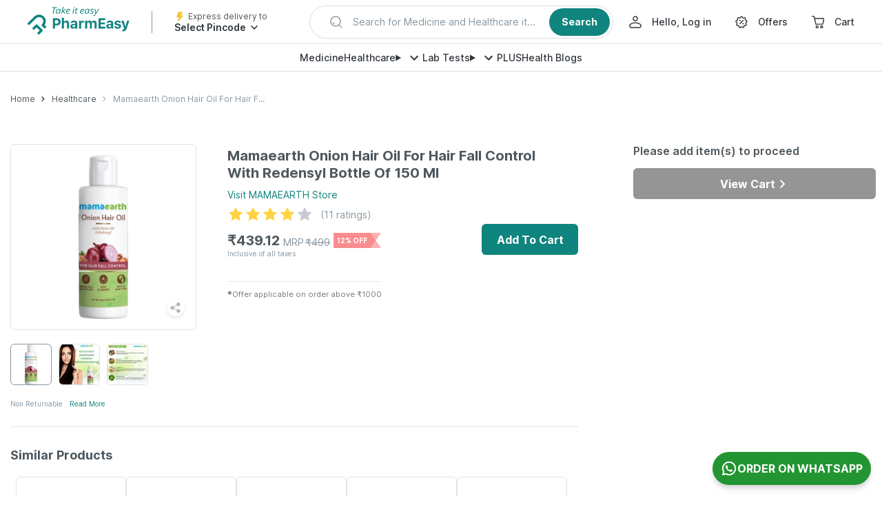

--- FILE ---
content_type: application/javascript
request_url: https://assets.pharmeasy.in/web-assets/_next/static/chunks/pages/_app-cd7599643e548416.js
body_size: 237511
content:
(self.webpackChunk_N_E=self.webpackChunk_N_E||[]).push([[2888],{23837:function(e,t,n){(window.__NEXT_P=window.__NEXT_P||[]).push(["/_app",function(){return n(47194)}])},59381:function(e,t){"use strict";t.Z={src:"https://assets.pharmeasy.in/web-assets/_next/static/media/checkedIcon.6324af90.svg",height:15,width:15,blurWidth:0,blurHeight:0}},27457:function(e,t,n){"use strict";n.d(t,{Z:function(){return O}});var i=n(85893),r=n(67294),a=n(11163),o=n(45697),l=n.n(o),s=n(94184),d=n.n(s),c=n(87536),u=n(14416),p=n(26989),m=n(12809),_=n(9754);function h(e){return null==e?void 0:e.replace(/([\uE000-\uF8FF]|\uD83C[\uDC00-\uDFFF]|\uD83D[\uDC00-\uDFFF]|[\u2694-\u2697]|\uD83E[\uDD10-\uDD5D])/g,"")}var v=n(82776),f=n(55531),g=n(67182),y=n(19199),C=n(90978),x=n(29432),w=n(94055),b=n(14075),P=n(47902),T=n.n(P);function S(e){let{onCancel:t,onReturn:n,address:o={},setAlertProps:l,loadPincodeDetails:s,setPincodeManually:u,isPincodeServiceable:p,checkingPincode:g,orderType:y,initialValues:P,updateAddress:S,resetAlertProps:I,isNewAddressForm:O,setPEToastDetails:A,showCodAddressStrip:E,latLongChanged:j,pincodeFromMap:N}=e,L=e=>({contactName:(null==e?void 0:e.name)||"",contactNumber:(null==e?void 0:e.phone)||"",flatNumber:(null==e?void 0:e.flat)||"",streetName:(null==e?void 0:e["ship-address"])||"",pincode:(null==e?void 0:e["ship-zip"])||"",addressType:(null==e?void 0:e.addressType)||"",longitude:(null==e?void 0:e.longitude)||null,latitude:(null==e?void 0:e.latitude)||null}),D={contactName:/[A-Za-z]+[A-Za-z ]*[0-9]*/,contactNumber:/[1-9][0-9]{9}/,flatNumber:/./,streetName:/./,pincode:/[1-9][0-9]{5}/},k={contactName:"Please Enter a Valid Name",contactNumber:"Please enter a valid mobile number",flatNumber:"Please Enter a valid Building Name and Flat Number",streetName:"Please Enter a Valid Street Name",pincode:"Enter a valid 6 digit pincode"},{register:R,formState:{isDirty:M},getValues:Z,reset:F,setValue:H,handleSubmit:B}=(0,c.cI)({defaultValues:L(P),mode:"onBlur"}),[V,U]=(0,r.useState)(!1);(0,r.useEffect)(()=>{F({...L(P)})},[JSON.stringify(P)]);let q=(0,a.useRouter)(),[W,G]=(0,r.useState)(!1),[z,Y]=(0,r.useState)({showEDDCard:!1,pincodeHasError:!1,pincodeText:""}),[K,Q]=(0,r.useState)(""),[X,J]=(0,r.useState)({contactName:null,contactNumber:null,flatNumber:null,streetName:null,pincode:null}),$=e=>{let t="",n={},{id:i=null,type:r=""}=o;i?(t="c_edit_address_saved",n={original_address_type:r,updated_address_type:e.type}):(t="c_new_address_saved",n={address_type:e.type,source:"p_new_address"});let a={eventLabel:t,eventDetails:n};(0,v.qe)(a)},ee=e=>{let{pincode:t}=z;p(e,y).then(n=>{if(n.status){var i;Y(i=>({...i,pincodeHasError:!1,pincodeText:n.data.cityAreaName,btnDisable:!1,showEDDCard:!0,pincode:e,prevPincode:t})),Q(null==n?void 0:null===(i=n.data)||void 0===i?void 0:i.cityName)}else Y(e=>({...e,pincodeHasError:!0,pincodeText:n.error.message,btnDisable:!0}))})},et=e=>e?Math.abs(Math.ceil((new Date(e)-new Date)/864e5)):null,en=()=>{let t;let{initialValues:{pincode:n},estimatedDeliveryDate:i}=e;if(V){let{pincode:e}=z;(0,v.qe)({eventLabel:"c_entered_pincode",eventDetails:{...t,previous_pincode:e||n,days_to_deliver:et(i)}})}else{let{contactName:e}=o;t={previous_pincode:n,previous_days_to_deliver:et(i)},U(!0),(0,v.qe)({eventLabel:e?"p_edit_address":"p_new_address",eventDetails:{days_to_deliver:et(i),source:"p_address_list",show_cod_address_strip:E}})}};(0,r.useEffect)(()=>{(null==o?void 0:o.id)&&en()},[null==o?void 0:o.id]),(0,r.useEffect)(()=>{N?ee(N):(null==o?void 0:o.pincode)?ee(o.pincode):en()},[N]);let ei=e=>{Y(e=>({...e,pincodeHasError:!1,pincodeText:"",showEDDCard:!1})),e.length>5&&ee(e)},er=e=>{(0,v.qe)({eventLabel:e})},ea=e=>{let t=Z(e);t&&!D[e].test(t)?J({...X,[e]:k[e]}):t?J({...X,[e]:null}):J({...X,[e]:"Required"})},eo=!M&&!j||W;return(0,i.jsxs)("div",{className:T().addressWrapper,children:[!O&&(0,i.jsx)(x.Z,{source:"addAddress",classes:{container:T().safetyContainer,imageContainer:T().safetyImageContainer}}),(0,i.jsx)("div",{className:d()({[T().newAddressDrawerOverflowWrapper]:O,[T().overflowWrapper]:!O}),children:(0,i.jsxs)("form",{className:d()({[T().newform]:O}),onSubmit:B(()=>{let{address:{id:i}}=e,{contactName:r,contactNumber:a,flatNumber:o,pincode:d,streetName:c,addressType:p,longitude:g,latitude:y}=Z(),C={contactName:h(r),contactNumber:a,flatNumber:h(o),streetName:h(c),type:Number(p),pincode:Number(d),longitude:g,latitude:y};G(!0),(i?_.ZP.put("/address/update/".concat(i),C):_.ZP.post("address/add",C)).then(e=>{let{data:i,error:r,status:a}=e;if(G(!1),1===a){if((0,v.O9)()){var o,d,c;(0,v.Kn)("onAddressUpdate",{type:1,data:{pincode:null==i?void 0:null===(o=i[0])||void 0===o?void 0:o.pincode,cityName:K,streetName:"".concat(null==i?void 0:null===(d=i[0])||void 0===d?void 0:d.flatNumber,", ").concat(null==i?void 0:null===(c=i[0])||void 0===c?void 0:c.streetName)}})}let{pincode:e,cityId:r}=null==i?void 0:i[0];s({pincode:e,cityID:r}).then(e=>{(null==e?void 0:e.status)&&(S(i),u(!0),(0,f.$P)(null==e?void 0:e.data)),q.query.redirect?null==q||q.replace(q.query.redirect):(Y({showEDDCard:!1,pincodeHasError:!1,pincodeText:""}),(null!=n?n:t)(null==i?void 0:i[0]))}),$(C)}else(0,m.xb)(r)||r.showAlert?0===a&&l({text:null==r?void 0:r.message,showModal:!0,isAlertBox:!1,popupCtaArr:[{text:"OK",onBtnClick:()=>{I()}}]}):l(r.message)}).catch(e=>{var t;G(!1),A({type:"error",showToast:!0,toastText:(null==e?void 0:null===(t=e.message)||void 0===t?void 0:t.toLocaleLowerCase())==="network error"?"Something went wrong. ":(null==e?void 0:e.message)||"Something went wrong. "});let n={event:"custom-gtm-event",eventLabel:"api_load_failure",eventDetails:{source:"p_new_address",api_name:i?"address/update":"address/add",response_code:(null==e?void 0:e.statusCode)||(null==e?void 0:e.status)||(null==e?void 0:e.code)||0,error_text:(null==e?void 0:e.message)||"Something went wrong",is_webview:(0,v.O9)()}};(0,v.qe)(n)})}),method:"post",children:[(0,i.jsx)(b.Z,{label:"Deliver to",name:"contactName",maxLength:500,...R("contactName",{required:!0,pattern:D.contactName}),className:T().inputContainerAlign,onBlur:()=>ea("contactName"),error:null==X?void 0:X.contactName,classes:{input:O?T().newAddressFormInput:T().input},isAddressForm:O}),(0,i.jsx)(b.Z,{type:"number",label:"Mobile Number",name:"contactNumber",additionalText:"For all delivery related communication",maxLength:10,...R("contactNumber",{required:!0,minLength:10,pattern:D.contactNumber}),onInput:e=>{e.target.value.length>e.target.maxLength&&(e.target.value=e.target.value.slice(0,e.target.maxLength))},className:T().inputContainerAlign,onBlur:()=>ea("contactNumber"),error:null==X?void 0:X.contactNumber,classes:{input:O?T().newAddressFormInput:T().input,error:T().error},isAddressForm:O}),(0,i.jsx)(b.Z,{label:"Pincode",type:"number",name:"ship-zip",maxLength:6,...R("pincode",{required:!0,minLength:6,pattern:D.pincode}),onInput:e=>{e.target.value.length>e.target.maxLength&&(e.target.value=e.target.value.slice(0,e.target.maxLength))},onBlur:()=>ea("pincode"),onChange:e=>{H("pincode",e.target.value,{shouldDirty:!0}),ei(e.target.value)},error:null==X?void 0:X.pincode,onFocus:()=>{let{initialValues:{pincode:t},estimatedDeliveryDate:n}=e;(0,v.qe)({eventLabel:"i_enter_pincode",eventDetails:{preselected_pincode:t,pincode_error:z.pincodeHasError?z.pincodeText:null,days_to_deliver:z.showEDDCard?et(n):null}})},classes:{inputWrapper:T().pincodeInputWrapper,input:d()(T().pincodeInput,T().pincodeInput,{[T().input]:!O,[T().newAddressFormInput]:O}),pincodeInput:T().pincodeInput,error:T().pincodeInvalid},className:T().inputContainerAlign,suffix:z.pincodeText&&(0,i.jsx)("div",{className:T().pincodeText,children:g?"...":z.pincodeText}),isAddressForm:O,isInlineBlock:!0}),(0,i.jsx)(b.Z,{label:"House number and building",type:"text",name:"flatNumber",maxLength:500,onFocus:()=>er("i_enter_addressline1"),...R("flatNumber",{required:!0}),className:T().inputContainerAlign,onBlur:()=>ea("flatNumber"),error:null==X?void 0:X.flatNumber,classes:{input:O?T().newAddressFormInput:T().input},isAddressForm:O}),(0,i.jsx)(b.Z,{label:"Street Name",type:"text",name:"ship-address",maxLength:500,onFocus:()=>er("i_enter_addressline2"),...R("streetName",{required:!0}),className:T().inputContainerAlign,onBlur:()=>ea("streetName"),error:null==X?void 0:X.streetName,classes:{input:O?T().newAddressFormInput:T().input},isAddressForm:O}),(0,i.jsx)(C.Z,{name:"addressType",label:"Address Type",options:{0:"Home",1:"Work",2:"Others"},formProps:{...R("addressType",{required:!0})},classes:{container:T().typeRadio,title:T().radioTitle},onChange:e=>{let t=e.target.labels[0].outerText;H("addressType",e.target.value,{shouldDirty:!0}),(0,v.qe)({eventLabel:"i_address_type_selection",eventDetails:{address_type:t}})}}),(0,i.jsx)("div",{className:d()(T().submitButtonContainer,{[T().newFormNoBorder]:O}),children:(0,i.jsx)(w.Z,{disabled:eo,loading:W,fullWidth:!0,type:"submit",size:"small",className:d()(T().buttonContinue,{[T().disabled]:eo}),children:o.id?"UPDATE":"Save and Continue"})})]})})]})}let I={loadPincodeDetails:f.Gd,setPincode:f.$P,isPincodeServiceable:y.Eu,setAlertProps:f.EL,setPincodeManually:f.g4,updateAddress:y.y3,resetAlertProps:f.Go,setPEToastDetails:g.wh};S.propTypes={onCancel:l().func,onReturn:l().func.isRequired,address:l().objectOf(l().any),setAlertProps:l().func.isRequired,loadPincodeDetails:l().func.isRequired,setPincodeManually:l().func.isRequired,estimatedDeliveryDate:l().string,initialValues:l().objectOf(l().any),orderType:l().oneOfType([l().string,l().number]),isPincodeServiceable:l().func.isRequired,checkingPincode:l().bool,setPEToastDetails:l().func.isRequired},S.defaultProps={address:{},estimatedDeliveryDate:"",initialValues:{},orderType:p.pincodeOrderTypeMapping.medicinePrescriptionOrder,checkingPincode:!1,onCancel:null};var O=(0,u.$j)((e,t)=>{var n,i,r,a,o,l,s,d,c;let{addresses:u,checkingPincode:p,estDeliveryDetails:m}=e.delivery,_=(null!=u?u:[]).find(e=>{let{id:n}=e;return n===Number(t.addressId)}),h={address:_||{}};return h.initialValues={name:e.auth.user.profile.name,phone:e.auth.user.profile.mobileNumber,addressType:"0"},_&&(h.initialValues={name:_.contactName,phone:_.contactNumber,flat:_.flatNumber,landmark:_.landmark,addressType:String(_.type)||"0","ship-zip":_.pincode,"ship-address":_.streetName}),t.isNewMapAddress&&(h.initialValues={...h.initialValues,"ship-zip":null===(a=t.address)||void 0===a?void 0:a.pincode,"ship-address":null===(o=t.address)||void 0===o?void 0:o.streetName,flat:null===(l=t.address)||void 0===l?void 0:l.flatNumber,latitude:null===(s=t.address)||void 0===s?void 0:s.latitude,longitude:null===(d=t.address)||void 0===d?void 0:d.longitude}),e.app.pincodeDrawer.isManuallySet&&(h.initialValues.pincode=null!==(c=null==_?void 0:_.pincode)&&void 0!==c?c:e.app.pincodeDrawer.selectedPincode),{checkingPincode:p,isAddressLoading:(null===(i=e.address)||void 0===i?void 0:null===(n=i.addAddress)||void 0===n?void 0:n.loading)||!1,estimatedDeliveryDate:null==m?void 0:null===(r=m[0])||void 0===r?void 0:r.deliveryDate,...h}},I)((0,r.memo)(S))},8486:function(e,t,n){"use strict";var i=n(85893),r=n(67294),a=n(94184),o=n.n(a),l=n(75622),s=n(22809),d=n(94055),c=n(65195),u=n(30245),p=n(16217),m=n(48758),_=n.n(m);t.Z=(0,r.memo)(e=>{let t;let{quantity:n=0,buttonText:a,loading:m,buttonSize:h,isMobile:v,showSmallQtySelector:f=!1,classes:g={},showRemoveText:y=!0,maxQuantityValue:C,onQuantityChange:x=null,showQuantityDropDown:w,showQuantityModal:b,toggleQuantitySelector:P,minQuantityValue:T,showPlusIcon:S}=e,I=h===p.EK.extraSmall,[O,A]=(0,r.useState)(!1),E=e=>{null==e||e.stopPropagation(),x&&x(e)},j=()=>{let e={value:Number(n)},t=[];for(let e=T;e<=C;e++)t.push({value:e,label:"".concat(e)});return n>0&&(y?t.unshift({value:0,label:"Remove Item"}):t.unshift({value:0,label:"0"})),(0,i.jsx)(s.Z,{isLoading:m,options:t,renderValue:()=>v?"Select Quantity":"Qty ".concat(n),open:w||b,onClose:v?P:null,isCart:!0,value:e,onChange:E,classes:{container:"".concat((null==g?void 0:g.selectContainerOverride)||""," ").concat(_().selectContainer),formControlContainer:"".concat((null==g?void 0:g.formContainerOverride)||""," ").concat(_().formContainer),menuItemsRoot:_().menuItemsRoot,selectBox:_().selectBox,nativeInput:_().nativeInput,selectedOption:_().selectedOption,menuItemsRemove:_().menuItemsRemove,dropDownIcon:(null==g?void 0:g.arrow)||""},extendedOptionComponent:T!==C&&(e=>Number(C)===e.value&&(0,i.jsx)("span",{className:_().maxQtyLabel,children:"Max Quantity"})||Number(T)===e.value&&Number(T)>1&&(0,i.jsx)("span",{className:_().maxQtyLabel,children:"Min Quantity"})),className:_().selectStyle,MenuProps:{anchorOrigin:{vertical:"bottom",horizontal:"left"},transformOrigin:{vertical:"top",horizontal:"left"},getContentAnchorEl:null,className:_().menuPropsZIndexModal,PaperProps:{elevation:v?0:8,classes:{rounded:_().roundedBorder,root:_().maxHeightDropDown}},MenuListProps:{disablePadding:!0}}})},N=(0,i.jsx)("button",{onClick:P,className:_().plusButton,children:(0,i.jsx)(u.b$,{strokeWidth:1,className:_().plusIcon})});return(0,r.useEffect)(()=>{A(!0)},[JSON.stringify(e)]),(0,i.jsx)("div",{className:o()(_().quantitySelectorContainer,null==g?void 0:g.quantitySelectorContainer,{[_().extraSmallButton]:I,[_().plusIconContainer]:S}),children:O?(t=null,S?t=N:n<=0?t=(0,i.jsx)(d.Z,{loading:m,onClick:P,size:h,className:o()(null==g?void 0:g.cartButton,{[_().addToCartBtn]:w}),withLoadingShimmer:!0,children:a}):v&&n>0&&(t=(0,i.jsx)(l.Z,{onClick:P,className:o()(_().mobileQuantityButton,null==g?void 0:g.quantitySelector,{[_().smallQtySelector]:f}),children:(0,i.jsxs)(r.Fragment,{children:["Qty ",n,(0,i.jsx)("svg",{className:o()(_().arrow,null==g?void 0:g.arrow),children:(0,i.jsx)("use",{xlinkHref:"#chevronFilled"})})]})})),(0,i.jsxs)(r.Fragment,{children:[t,v?(0,i.jsx)(c.default,{open:b,onClose:P,classes:{paperScrollPaper:_().modalBox},className:_().modal,disableSystemBack:!v,children:(0,i.jsx)(l.Z,{className:_().modalBody,onClick:e=>e.stopPropagation(),children:j()})}):(w||n>0)&&(0,i.jsx)(l.Z,{className:o()(_().qtySelector,null==g?void 0:g.quantitySelectorElement,{[_().smallQtySelector]:f,[_().hideQty]:S}),onClick:P,children:j()})]})):S?N:(0,i.jsx)(d.Z,{loading:m,onClick:P,size:h,className:o()(null==g?void 0:g.cartButton,{[_().addToCartBtn]:w}),withLoadingShimmer:!0,children:a})})})},149:function(e,t,n){"use strict";n.d(t,{BW:function(){return h},FA:function(){return d},FT:function(){return s},X6:function(){return _},YL:function(){return u},ZR:function(){return c},lv:function(){return p},sr:function(){return m}});var i=n(21480),r=n(16217);let a="".concat(r.v5,"image_prescriptionUploadStep1.png"),o="".concat(r.v5,"image_prescriptionUploadStep2.png"),l="".concat(r.v5,"image_prescriptionUploadStep3.png"),s={specialCoupon:"special_coupon",otherOffers:"other_offers",multiProductVariant:"plus",singleProductVariant:"add_and_apply"},d={GCD:"gcd",NON_GCD:"nonGcd",NPP:"npp"},c=[{image:a,subTitle:"Add items in your cart"},{image:o,subTitle:"Make the payment"},{image:l,subTitle:"Upload valid prescription"}],u="ab_nimble_upload_rx",p={noChange:"NoChange",uploadRx:"Nimble",chatRx:"ChatRx",both:"Both",chatRxUpload:"ChatRxUpload"},m={DISABLED:0,ENABLED_WITH_UNDO:1,ENABLE_WITHOUT_UNDO:2},_="select-payment-method",h={uploadRx:{url:i.Z.uploadRx,pageTitle:"Upload Prescription"}}},73290:function(e,t,n){"use strict";var i=n(85893),r=n(67294),a=n(94184),o=n.n(a),l=n(14416),s=n(24957),d=n(75622),c=n(30344),u=n(9627),p=n(3374),m=n.n(p);t.Z=(0,r.memo)(function(e){let{details:t,classes:n,applyCouponHandler:a,setPromoCode:p,index:_,buttonText:h,isCopyCta:v=!1,isLoyaltyLandingPage:f=!1}=e,g=(0,l.v9)(e=>{var t,n,i;return null===(i=e.orderParams)||void 0===i?void 0:null===(n=i.orderParams)||void 0===n?void 0:null===(t=n.promoCode)||void 0===t?void 0:t.details})||{},y=(0,l.v9)(e=>{var t;return null===(t=e.device)||void 0===t?void 0:t.isMobile})||!1,{title:C,shortDescription:x,promoCode:w,image:b,expiry:P}=t,T=(null==g?void 0:g.couponCode)||"",S=(null==g?void 0:g.isPromoApplied)||!1,I=(null==g?void 0:g.isPromoValid)||!1,O=T===w&&I&&S,A=T===w&&S,E=e=>{(!A&&!O||v)&&(null==p||p(w),w&&a(w,_,f?"list":"bottom sheet",e,null==t?void 0:t.dxBannerTag))};return(0,i.jsx)(c.default,{handleinview:()=>{(0,u.Zx)(w,!1)},elemId:"pe-OtherCoupons-".concat(w),once:!1,children:(0,i.jsxs)("div",{className:A&&y?o()(m().appliedCoupon,m().appliedContainer,null==n?void 0:n.offersCard):o()(m().container,null==n?void 0:n.offersCard),children:[(0,i.jsx)("div",{className:null==n?void 0:n.clickable,children:(0,i.jsxs)("div",{className:o()(m().content),children:[(0,i.jsxs)("div",{className:m().lhs,children:[(0,i.jsx)(s.Z,{src:b,alt:C,width:60,height:60}),"string"==typeof P&&(0,i.jsx)("div",{className:m().expiresOn,children:P})]}),(0,i.jsxs)("div",{className:m().offerInnerContainer,children:[(0,i.jsx)("div",{className:o()(m().lineClampContainer,null==n?void 0:n.lineClampContainer),children:(0,i.jsx)("div",{className:o()(m().title,null==n?void 0:n.offerTitle),children:C})}),(0,i.jsx)("div",{className:o()(m().discountDetails,null==n?void 0:n.discountDetails),children:x})]})]})}),(0,i.jsx)("div",{className:y?o()(m().appliedCouponFooter,m().footer):m().footer,children:(0,i.jsxs)(r.Fragment,{children:[(0,i.jsx)("div",{className:m().code,children:w?(0,i.jsxs)(r.Fragment,{children:["Code: ",(0,i.jsx)("strong",{className:m().bold,children:w})]}):"No Code Required"}),w&&(0,i.jsx)(d.Z,{className:m().apply,onClick:e=>null==E?void 0:E(e),children:(0,i.jsx)(r.Fragment,{children:(0,i.jsx)("div",{children:h||"APPLY"})})})]})})]})})})},9627:function(e,t,n){"use strict";n.d(t,{$w:function(){return d},MD:function(){return s},N0:function(){return c},Zx:function(){return _},_B:function(){return l},lq:function(){return u},mT:function(){return p},tJ:function(){return m}});var i=n(82776),r=n(75812),a=n(35625);let o=e=>{(0,i.qe)({event:"custom-gtm-event",eventLabel:"page_load",eventDetails:{page_name:"p_apply_coupon",source_page_name:e}})},l=(e,t,n,r)=>{let a=n?"p_payment_method":"p_your_cart";if(r)(0,i.qe)({event:"custom-gtm-event",eventLabel:"element_clicked",eventDetails:{destination:"p_apply_coupon",element_name:"loyalty_coupon",element_unique_name:"loyalty_apply_coupon",item_type:"loyalty",label_text:"Apply coupon",source:"p_loyalty_home"}}),(0,i.qe)({event:"custom-gtm-event",eventLabel:"page_load",eventDetails:{page_name:"loyalty_p_apply_coupon",item_type:"loyalty",source:"p_loyalty_home"}});else{let n={event:"custom-gtm-event",eventLabel:"p_apply_coupon",eventDetails:{is_oms_enabled_user:!0,coupon:t,no_of_offers:(null==e?void 0:e.length)||"0",source:a}};(0,i.qe)({event:"custom-gtm-event",eventLabel:"l_apply_coupon",eventDetails:{is_oms_enabled_user:!0,destination:"p_apply_coupon",coupon:t,source:a}}),o(a),(0,i.qe)(n)}},s=e=>{let{promocode:t,index:n,isLoyaltyLandingPage:r,propertySectionName:a="other_offers",specialCoupon:o,source:l,couponType:s=""}=e;if(r)return(0,i.qe)({eventLabel:"element_clicked",eventDetails:{coupon:t,rank:n,element_unique_name:"loyalty_coupon",item_type:"loyalty",coupon_code:t,source:"loyalty_p_apply_coupon"}});let d={eventLabel:"i_apply_coupon",eventDetails:{coupon:t,rank:n,source:l||"p_apply_coupon",property_section_name:a,item_id:(null==o?void 0:o.productId)||null,item_name:(null==o?void 0:o.productName)||null,coupon_type:s}};(0,i.qe)(d)},d=e=>{let{promocode:t,isSuccess:n,message:r,source:a,couponSavings:o,pageSource:l,propertySectionName:s="other_offers",productId:d=null,productName:c=null}=e;(0,i.qe)({eventLabel:"c_your_cart_promo_code_".concat(n?"applied":"failed"),eventDetails:{promo_code:t,promo_applied:n,message:r,source:l,coupon_application:"manual",coupon_application_source:a||"",coupon_savings:o,property_section_name:s,item_id:d,item_name:c}})},c=e=>{(0,i.qe)({event:"custom-gtm-event",eventLabel:"c_promo_code_removed",eventDetails:{promo_code:e}})},u=()=>{(0,i.qe)({event:"custom-gtm-event",eventLabel:"i_your_cart_promo_code_textbox_clicked"})},p=(e,t)=>{var n,i;let a="".concat(null==e?void 0:null===(n=e[0])||void 0===n?void 0:n.promoCode).concat((null==e?void 0:e[1])?",".concat(null==e?void 0:null===(i=e[1])||void 0===i?void 0:i.promoCode):"");(0,r.Kw)({page_name:t?"p_loyalty_home":"p_your_cart",property_name:"coupons_for_you",item_name:a||"",no_of_coupons:(null==e?void 0:e.length)||0})},m=function(e,t,n){let r=arguments.length>3&&void 0!==arguments[3]?arguments[3]:"",o=arguments.length>4?arguments[4]:void 0,l=(0,a.hv)(e,n),s="pl_personalisation_widget"===r,d={eventLabel:"c_add_to_cart",isMixpanel:!0,eventDetails:{...l,product_id:t,is_cart_empty:!1,selected_quantity:1,custom_product_flag:t<0,discount_percentage:null==e?void 0:e.discountPercent,is_price_to_be_updated:t<1,moq_flag:!1,source:s?"pl_personalisation_widget":"p_apply_coupon",source_property_cta:s?"add_and_apply":"",custom_column1_name:"item_rank",custom_column1_value:o||null}};(0,i.qe)(d)},_=function(e){let t=arguments.length>1&&void 0!==arguments[1]&&arguments[1],n=arguments.length>2&&void 0!==arguments[2]?arguments[2]:null,r=arguments.length>3&&void 0!==arguments[3]?arguments[3]:null;(0,i.qe)({eventLabel:"i_element_viewed",eventDetails:{element_name:e,source:"p_apply_coupon",section_name:t?"special_coupon":"other_offers",item_id:n,item_name:r}})}},35825:function(e,t,n){"use strict";var i=n(85893),r=n(67294),a=n(94184),o=n.n(a),l=n(30344),s=n(12809),d=n(30245),c=n(58108),u=n.n(c);let p=e=>{let{showNextIcon:t=!1,showPrevIcon:n=!1,onNextClick:a,onPrevClick:o,iconStyle:l}=e;return(0,i.jsxs)(r.Fragment,{children:[n&&(0,i.jsx)("button",{className:u().prevIcon,onClick:o,onKeyDown:o,style:l,children:(0,i.jsx)(d.Jw,{})}),t&&(0,i.jsx)("button",{className:u().nextIcon,onClick:a,onKeyDown:o,style:l,children:(0,i.jsx)(d.Jw,{})})]})};t.Z=e=>{let{src:t,total:n,cbOnInview:a,children:d,widthofSlide:c=200,slidesGap:m=16,inViewThreshold:_=.7,isMobile:h,classname:v,iconStyle:f,classes:{innerWrapper:g="",listItem:y=""}={innerWrapper:"",listItem:""}}=e,[C,x]=(0,r.useState)(new Set),w=(0,r.useRef)(null),b=e=>{x(new Set(e))},P=e=>{var t,n;let{entry:i,trigger:r,visibleContent:o}=e,l=null==i?void 0:null===(n=i.target)||void 0===n?void 0:null===(t=n.dataset)||void 0===t?void 0:t.id;(0,s.Ds)(e=>b(e),100)(o),a&&a({entry:i,trigger:r,eleId:l})},T=C.size>0&&!C.has("".concat(t,"-").concat(n)),S=C.size>0&&!C.has("".concat(t,"-1"));return(0,i.jsxs)("div",{className:o()(u().listWidgetWrapper,v,{[u().listWrapperLeft]:S,[u().listWrapperRight]:T}),children:[(0,i.jsx)("ul",{ref:w,className:"".concat(u().innerWrapper," ").concat(g),children:null==d?void 0:d.map((e,n)=>(0,i.jsx)("li",{className:"".concat(u().listItem," ").concat(y),children:(0,i.jsx)(l.default,{elemId:"".concat(t,"-").concat(n+1),once:!1,handleinview:P,threshold:_,children:e})},"".concat(t,"-").concat(n+1)))}),!h&&(0,i.jsx)(p,{showNextIcon:T,showPrevIcon:S,onNextClick:()=>{(null==w?void 0:w.current)&&(w.current.scrollLeft+=c+m)},onPrevClick:()=>{(null==w?void 0:w.current)&&(w.current.scrollLeft-=c+m)},iconStyle:f})]})}},35625:function(e,t,n){"use strict";n.d(t,{D:function(){return f},Ek:function(){return d},HZ:function(){return h},J7:function(){return _},M3:function(){return v},Sf:function(){return m},Vu:function(){return u},hg:function(){return p},hv:function(){return s},k7:function(){return l},uw:function(){return c},vd:function(){return o}});var i=n(85828),r=n(16217),a=n(149);let o=function(){let e=arguments.length>0&&void 0!==arguments[0]?arguments[0]:[],t=[];for(let n=0;n<e.length;n++)Array.isArray(e[n])?t=t.concat(o(e[n])):t.push(e[n]);return t},l=e=>{let t={},n={},i={},a={},l={},s={},d={},c={},u={},p={},m=e=>{e.forEach(e=>{switch(null==e?void 0:e.identifier){case r.ci.sub_total:t=e;break;case r.ci.amount_to_be_paid:n=e;break;case r.ci.total_mrp:i=e;break;case r.ci.discount_on_mrp:a=e;break;case r.ci.delivery_charges:l=e;break;case r.ci.promotional_discount:d=e;break;case r.ci.pe_wallet:s=e;break;case r.ci.pe_wallet_credit_discount:c=e;break;case r.ci.corporate_pe_wallet:p=e;break;case r.ci.gst:u=e}(null==e?void 0:e.content)&&m(o(e.content))})};return m(e),{subTotal:t,totalAmount:n,totalMrp:i,discount:a,deliveryCharge:l,peWallet:s,couponDiscount:d,peWalletCredit:c,gst:u,peCorporateWalletCredit:p}},s=function(e){var t,n;let i=arguments.length>1&&void 0!==arguments[1]?arguments[1]:[],{productId:a,productName:o,isRxRequired:l=!1,salePriceDecimal:s,variants:d=[],isCustomMedicine:c=!1,productType:u,listingId:p="MISSING",adId:m="",adVendorId:_="",productTierAttributes:h}=e,v=l&&i.includes(+a),f=null!==(t=null==h?void 0:h.type)&&void 0!==t?t:r.Qx.unknown,g=null!==(n=null==h?void 0:h.text)&&void 0!==n?n:"";return{product_name:o,product_type:u,is_custom_product_flag:c,is_guaranteed_delivery:f===r.Qx.inStock,is_prescription_available:!!v,rx_required:!!l,is_out_of_stock:f===r.Qx.outOfStock,has_variants:d.length>0,medicine_status:g,is_short_in_supply:f===r.Qx.shortSupply,price:s,price_to_be_updated:0>=+s,listing_id:p,ad_vendor_id:_,ad_id:m}},d=e=>e.toUpperCase(),c=function(e){let t=arguments.length>1&&void 0!==arguments[1]?arguments[1]:"productId",n=[];return e.length>0&&e.forEach(e=>{+e[t]>0&&n.push(e[t])}),n},u=e=>{let t=[];return(null==e?void 0:e.length)>0&&(null==e||e.forEach(e=>{var n;let i=null==e?void 0:null===(n=e.brandAlternative)||void 0===n?void 0:n.productId;t.push(i)})),t},p={WITHOUT_PL:0,PL_WO_HARD_NUDGE:1,PL_W_HARD_NUDGE:2},m=!!i.Z.getItemWithExpiry(r.wV.AUTO_LP.key),_=e=>{let{pldDiscountBuckets:t,currentCartValue:n,offer:i}=e,r=t[t.length-1].isUnlocked,a=n/i.couponMrpThreshold*100,o={cartValue:i.couponMrpThreshold,currentCartValue:String(n),customerViewProgressBarPercentage:r&&a,discountPercent:i.couponBenefit,extraMrpRequired:"".concat(parseFloat((i.couponMrpThreshold-n).toFixed(2))),isCustomerViewUnlocked:!1,isUnlocked:!1,progressBarPercentage:0,showProgressBar:!0,benefit:"benefit"};return[...null==t?void 0:t.filter(e=>e.isCustomerViewUnlocked),o]},h=e=>e===a.lv.uploadRx||e===a.lv.chatRx||e===a.lv.both,v=e=>null==e?void 0:e.some(e=>{var t;return null==e?void 0:null===(t=e.eddsAvailable)||void 0===t?void 0:t.some(e=>!!e.quickDeliveryEnabled)}),f=e=>{if(!e||Number.isNaN(Date.parse(e)))return null;let t=new Date(e),n=new Date,i=t.getTime()-n.getTime();return i<=0?null:"".concat(Math.floor(i/36e5),"h ").concat(Math.floor(i%36e5/6e4),"m ").concat(Math.floor(i%6e4/1e3),"s")}},95063:function(e,t,n){"use strict";n.d(t,{$W:function(){return k},$p:function(){return F},Ak:function(){return I},CJ:function(){return j},Ch:function(){return w},EU:function(){return b},Es:function(){return S},F$:function(){return x},Fe:function(){return O},Hx:function(){return C},JY:function(){return y},Jx:function(){return W},MI:function(){return G},Pq:function(){return N},VT:function(){return m},ao:function(){return E},ds:function(){return l},er:function(){return Z},fq:function(){return M},g2:function(){return P},h4:function(){return T},kK:function(){return g},l_:function(){return V},mk:function(){return D},mr:function(){return _},ns:function(){return v},o0:function(){return h},oz:function(){return U},s4:function(){return u},sh:function(){return R},tH:function(){return q},us:function(){return s},vQ:function(){return A},vx:function(){return B},xH:function(){return H},yt:function(){return L}});var i=n(21480),r=n(70855),a=n(12809),o=n(94383);let l={SELECT_SPECIALITY:"select-speciality",SELECT_DOCTOR:"select-doctor",PATIENT_DETAILS:"patient-details",SELECT_SLOT:"select-slot",CONSULTATION_SUMMARY:"consultation-summary"},s={id:16084,image:"https://cms-contents.pharmeasy.in/banner/585ec97c030-doctor_selection_banner_general_health.jpg",type:3},d=["Sunday","Monday","Tuesday","Wednesday","Thursday","Friday","Saturday"],c=["January","February","March","April","May","June","July","August","September","October","November","December"],u=(e,t)=>{let n=new Date().getDate();return e===n?"Today":e===n+1?"Tomorrow":t},p=e=>{let t=new Date(e),n=t.getDate(),i=t.getDay(),r=t.getMonth(),a=t.getFullYear();return{id:e,date:n,dayIndex:i,day:d[i],shortDay:d[i].slice(0,3),month:c[r],shortMonth:c[r].slice(0,3),year:a}},m=e=>e.map(p),_=(e,t)=>{if(!e||!t)return"";let n=e=>e<10?"0".concat(e):e,i=e=>{let[t,n]=e.split(":").map(e=>+e);return{hours:t,minutes:n}};return((e,t)=>{if(!e||!t)return"";let{hours:r,minutes:a}=i(e);return"".concat(n(r%12||12),":").concat(n(a)," ").concat(r<12?"AM":"PM")})(e,t)},h=(e,t)=>{if(!e||!t)return"";let n=_(e,t),i=new Date(t),r=u(i.getDate(),d[i.getDay()]);return"".concat(r,", ").concat(n)},v=(e,t)=>{let n=e=>e<10?"0".concat(e):e,i=e=>{let[t,n]=e.split(":").map(e=>+e);return{hours:t,minutes:n}},r=e=>{let{hours:t,minutes:r}=i(e);return"".concat(t%12||12,":").concat(n(r)," ").concat(t<12?"AM":"PM")},a=r(e),o=r(t);return"".concat(a," - ").concat(o)},f={home:"p_home",search:"p_search _results",account:"p_account"},g=()=>{let e=new URLSearchParams(window.location.search).get("src");return e?f[e]||e:null},y="+918069805906",C={ONGOING:"ON GOING",UPCOMING:"UPCOMING",COMPLETED:"COMPLETED",CANCELLED:"CANCELLED",PROGRESS:"PROGRESS",SCHEDULED:"SCHEDULED",DOCTOR_UNAVAILABLE:"APPOINTMENT_ON_HOLD",PATIENT_UNAVAILABLE:"ON_HOLD_PATIENT_NO_SHOW"},x={GENERAL:"GP",SPECIALIST:"SP"},w=[{id:0,slug:l.SELECT_SPECIALITY},{id:1,slug:l.SELECT_DOCTOR},{id:2,slug:l.PATIENT_DETAILS},{id:3,slug:l.SELECT_SLOT}],b=[{id:0,slug:l.SELECT_SPECIALITY},{id:1,slug:l.SELECT_DOCTOR}],P={SELECT_SPECIALITY:0,SELECT_DOCTOR:1,SELECT_SLOT:2},T={SELECT_SPECIALITY:0,SELECT_DOCTOR:1},S={BOOKING_DETAILS:"DETAILS",JOIN_CALL:"VIDEO",VIEW_PRESCRIPTION:"PRESCRIPTION",BOOK_FOLLOW_UP:"FOLLOW-UP",MODIFY_DETAILS:"MODIFY_DETAILS"},I={RESCHEDULE_CONSULTATION:"RESCHEDULE_CONSULTATION",CALL_CUSTOMER_SUPPORT:"CALL_CUSTOMER_SUPPORT",CANCEL_CONSULTATION:"CANCEL_CONSULTATION"},O={RESCHEDULE_CONSULT:"RESCHEDULE_CONSULT",BOOK_NEW_DOCTOR:"BOOK_NEW_DOCTOR"},A={AUDIO:1,VIDEO:2},E={AUDIO:"AUDIO",VIDEO:"VIDEO"},j={LANDING:"landing",GENERAL_INFO:"general-info",PAST_CONSULTATIONS:"past-consultations",CONSULTATION_SUMMARY:"consultation-summary",SELECT_PAYMENT_METHOD:"select-payment-method",ORDER_CONFIRMATION:"order-confirmation",VIEW_PRESCRIPTION:"view-prescription",MODIFY_SLOT:"modify-slot"};j.LANDING,j.GENERAL_INFO,j.MODIFY_SLOT,j.CONSULTATION_SUMMARY;let N="isVideConsultationEnabled",L="CONSULTATION",D={NORMAL:"normal",INSTANT:"Instant",FOLLOW_UP:"follow_up",DIAG_FREE:"diag_free"},k="isAddedFromConsultRxFlow",R={LAB:"DIAG_ADD_TO_CART",PHARMA:"PHARMA_ADD_TO_CART"},M="General Health",Z=(e,t)=>e===i.Z.docConsultGeneralInfo&&t.includes("concern")&&!t.includes("src"),F=e=>{try{let t=new Date,n=new Date(e);t.setHours(0,0,0,0),n.setHours(0,0,0,0);let i=n.getTime()-t.getTime();return Math.floor(i/864e5)}catch(e){return 0}},H=(e,t)=>{try{let n="".concat(e,"T").concat(t,":00"),i=new Date(n),r=new Date,a=i.getTime()-r.getTime();return Math.floor(a/6e4)}catch(e){return 0}};function B(){let e=arguments.length>0&&void 0!==arguments[0]?arguments[0]:{},t=arguments.length>1&&void 0!==arguments[1]?arguments[1]:[];t.forEach(t=>(0,r.Nf)({event:t,eventDetails:e}))}let V=(e,t)=>{if(t<=0)return!0;let n=new Date,i=new Date;return i.setDate(n.getDate()+t-1),new Date(e)>i},U=e=>{var t,n,i,r,a,o,l,s,d,c,u,p,m,_,h,v,f,g,y,C,x,w;let{consultationData:b,userProfile:P,peWalletOptIn:T,docConsultCorporateWalletOptIn:S,refundOptIn:I,isFreeFollowUp:O,diagOrderId:A,patientId:E,reportId:j,images:N=[],pdfFiles:L=[],promoCode:D=""}=e;return{removeAllCharges:!0,walletOptedIn:+T,isConsultCorporateWalletOptedIn:+S,refundOptIn:+I,consultation:{appointment:{appointmentDate:null==b?void 0:null===(t=b.appointment)||void 0===t?void 0:t.appointmentDate,slotId:null==b?void 0:null===(n=b.appointment)||void 0===n?void 0:n.slotId,slotStartTime:null==b?void 0:null===(i=b.appointment)||void 0===i?void 0:i.slotStartTime,slotEndTime:null==b?void 0:null===(r=b.appointment)||void 0===r?void 0:r.slotEndTime,consultationType:(null==b?void 0:null===(a=b.appointment)||void 0===a?void 0:a.consultationType)||"AUDIO"},doctor:{doctorId:null==b?void 0:null===(o=b.doctor)||void 0===o?void 0:o.doctorId,doctorName:(null==b?void 0:null===(l=b.doctor)||void 0===l?void 0:l.firstName)?"".concat(null==b?void 0:null===(s=b.doctor)||void 0===s?void 0:s.firstName," ").concat(null==b?void 0:null===(d=b.doctor)||void 0===d?void 0:d.lastName):null==b?void 0:null===(c=b.doctor)||void 0===c?void 0:c.doctorName,specialization:null==b?void 0:null===(u=b.doctor)||void 0===u?void 0:u.specialization,doctorType:(null==b?void 0:null===(p=b.doctor)||void 0===p?void 0:p.doctorType)||"GP",expertiseIn:(null==b?void 0:null===(m=b.doctor)||void 0===m?void 0:m.concern)||(null==b?void 0:null===(_=b.doctor)||void 0===_?void 0:_.expertiseIn)||"",consultationTiming:null==b?void 0:null===(h=b.doctor)||void 0===h?void 0:h.consultationTiming},vendorId:null==b?void 0:null===(v=b.doctor)||void 0===v?void 0:v.vendorId,vendorName:(null==b?void 0:null===(f=b.doctor)||void 0===f?void 0:f.vendorName)||"MeraDoc",associatedDiagOrderId:A||"",associatedDiagPatientId:E||"",associatedDiagReportId:j||"",patient:{name:null==b?void 0:null===(g=b.patient)||void 0===g?void 0:g.name,gender:null==b?void 0:null===(y=b.patient)||void 0===y?void 0:y.gender,contact:(null==b?void 0:null===(C=b.patient)||void 0===C?void 0:C.contact)||(null==P?void 0:P.mobileNumber),age:null==b?void 0:null===(x=b.patient)||void 0===x?void 0:x.age},isFreeFollowUp:O,pastConsultationOrderId:(null==b?void 0:null===(w=b.followUpAttributes)||void 0===w?void 0:w.pastConsultationOrderId)||"",reason:null==b?void 0:b.reason,symptoms:(null==b?void 0:b.symptoms)?[null==b?void 0:b.symptoms]:[]},images:N,pdfFiles:L,...D&&{promoCode:D}}},q=e=>{var t,n,i,r,a,o,l,s,d,c,u,p,m,_,h;let v=null==e?void 0:null===(t=e.shipments)||void 0===t?void 0:t[0],f=null==v?void 0:null===(n=v.items)||void 0===n?void 0:n[0],g=null==f?void 0:f.doctor,y=null==f?void 0:f.patient,C=null==v?void 0:v.appointmentDetail,x=null==e?void 0:e.additionalNote,w=null==e?void 0:null===(i=e.prescriptionsdetail)||void 0===i?void 0:i[e.prescriptionsdetail.length-1];return{id:null==e?void 0:e.id,status:null==e?void 0:null===(r=e.status)||void 0===r?void 0:r.type,statusText:null==e?void 0:null===(a=e.status)||void 0===a?void 0:a.text,doctorName:null==g?void 0:g.doctorName,doctorId:null==g?void 0:g.doctorId,doctorType:null==g?void 0:g.doctorType,specialization:null==g?void 0:g.specialization,date:null==C?void 0:null===(l=C.slotStartTime)||void 0===l?void 0:null===(o=l.split(" "))||void 0===o?void 0:o[0],patientName:null==y?void 0:y.name,patientAge:null==y?void 0:y.age,gender:null==y?void 0:y.gender,patientMobileNumber:null==y?void 0:y.mobileNumber,profileImage:null==f?void 0:f.url,showFreeCallout:(null==x?void 0:x.type)==="FREE",prescriptionUrls:null==e?void 0:e.prescriptions,consultationType:null==C?void 0:C.consultationType,showDiagRxCartOption:null==e?void 0:null===(s=e.attributes)||void 0===s?void 0:s.showDiagRxCartOption,showPharmaRxCartOption:null==e?void 0:null===(d=e.attributes)||void 0===d?void 0:d.showPharmaRxCartOption,rxId:null==w?void 0:w.rxId,additionalNote:{type:null==x?void 0:x.type,tag:null==x?void 0:x.tag,calloutText:null==x?void 0:x.calloutText,tagColour:null==x?void 0:x.tagColour},buttonInfo:null==e?void 0:e.buttonInfo,meetingLink:null==v?void 0:v.meetingLink,isDetailsGreyedOut:(null==v?void 0:v.isDetailsGreyedOut)||!1,followUpAttributes:{isFreeFollowUpAvailable:(null==e?void 0:null===(c=e.attributes)||void 0===c?void 0:c.isFreeFollowUpAvailable)||!1,pastConsultationOrderId:"",isFreeFollowUpOpted:!1},followUpDetails:{buttonText:(null==e?void 0:null===(u=e.followUpDetails)||void 0===u?void 0:u.buttonText)||"",slotText:(null==e?void 0:null===(p=e.followUpDetails)||void 0===p?void 0:p.slotText)||"",nextAvailableDays:(null==e?void 0:null===(m=e.followUpDetails)||void 0===m?void 0:m.nextAvailableDays)||0,slotTextColor:(null==e?void 0:null===(_=e.followUpDetails)||void 0===_?void 0:_.slotTextColor)||"",bifurcationText:(null==e?void 0:null===(h=e.followUpDetails)||void 0===h?void 0:h.bifurcationText)||""}}},W=e=>{var t,n,i,r,a;let{orderResponse:o,existingConsultationData:l,existingFollowUpAttributes:s,existingFollowUpDetails:d}=e,c=(null==o?void 0:null===(i=o.shipments)||void 0===i?void 0:null===(n=i[0])||void 0===n?void 0:null===(t=n.items)||void 0===t?void 0:t[0])||{},u=(null==c?void 0:c.doctor)||{},p=(null==c?void 0:c.patient)||{};return{...l,doctor:{...null==l?void 0:l.doctor,doctorId:null==u?void 0:u.doctorId,doctorName:null==c?void 0:c.name,specialization:null==u?void 0:u.specialization,profileUrl:null==u?void 0:u.doctorProfileUrl,doctorType:null==u?void 0:u.doctorType,language:null==u?void 0:u.languages,yearsOfExperience:null==u?void 0:u.yearsOfExperience,registrationNumber:null==u?void 0:u.registrationNumber,vendorId:null==u?void 0:u.vendorId,expertiseIn:null==u?void 0:u.expertiseIn},patient:{...null==l?void 0:l.patient,name:null==p?void 0:p.name,age:null==p?void 0:p.age,contact:null==p?void 0:p.contact,gender:null==p?void 0:p.gender},appointment:{...null==l?void 0:l.appointment,appointmentDate:"",slotId:null,slotStartTime:"",slotEndTime:""},vendorId:null==u?void 0:u.vendorId,followUpAttributes:{...s,isFreeFollowUpOpted:null==s?void 0:s.isFreeFollowUpAvailable,pastConsultationOrderId:(null==o?void 0:null===(a=o.shipments)||void 0===a?void 0:null===(r=a[0])||void 0===r?void 0:r.id)||""},followUpDetails:d}},G=e=>{let{webUrl:t,deeplink:n,isAuthenticated:i,isUnauthFlowEnabled:r,dispatch:l}=e;if(!i&&!r){(0,a.p7)(l);return}(0,o.o)({webUrl:t,deeplink:n})}},42210:function(e,t,n){"use strict";var i=n(85893),r=n(67294),a=n(12809),o=n(24957),l=n(36382),s=n.n(l);let d=[{identifier:"Google Pay",src:"https://assets.pharmeasy.in/web-assets/_next/icons/gpay.svg"},{identifier:"Paytm",src:"https://assets.pharmeasy.in/web-assets/_next/icons/paytm.svg"},{identifier:"Amazon Pay",src:"https://assets.pharmeasy.in/web-assets/_next/icons/amazon-pay.svg"},{identifier:"PhonePe",src:"https://assets.pharmeasy.in/web-assets/_next/icons/phonepe.svg"},{identifier:"Mobikwik",src:"https://assets.pharmeasy.in/web-assets/_next/icons/mobikwik.svg"},{identifier:"Airtel Money",src:"https://assets.pharmeasy.in/web-assets/_next/icons/airtel-money.svg"},{identifier:"Ola Money",src:"https://assets.pharmeasy.in/web-assets/_next/icons/ola-money.svg"},{identifier:"Maestro",src:"https://assets.pharmeasy.in/web-assets/_next/icons/maestro.svg"},{identifier:"Mastercard",src:"https://assets.pharmeasy.in/web-assets/_next/icons/mastercard.svg"},{identifier:"Visa",src:"https://assets.pharmeasy.in/web-assets/_next/icons/visa.svg"},{identifier:"Rupay",src:"https://assets.pharmeasy.in/web-assets/_next/icons/rupay.svg"},{identifier:"Diners",src:"https://assets.pharmeasy.in/web-assets/_next/icons/diners.svg"}];t.Z=(0,r.memo)(function(){return!(0,a.xb)(d)&&(0,i.jsxs)("div",{children:[(0,i.jsx)("div",{className:s().title,children:"Our Payment Partners"}),(0,i.jsx)("div",{className:s().iconsContainer,children:d.map(e=>(0,i.jsx)("span",{className:s().icon,children:e&&(0,i.jsx)(o.Z,{src:null==e?void 0:e.src,height:"30",width:"50",alt:null==e?void 0:e.src})},e.identifier))})]})})},12641:function(e,t,n){"use strict";var i=n(12809),r=n(21480),a=n(86449),o=n(16217);t.Z=e=>{let t=[];return(0,i.xb)(e)||e.forEach(e=>{t.push({label:e.name,link:(0,a.Z)(r.Z.otcCategory,{category:e.slug})})}),{company:[{header:"Company",footerLinks:[{label:"About Us",link:"/about-us",newTab:!0},{label:"Careers",link:"https://pharmeasy.in/careers",newTab:!0},{label:"Blog",link:"https://pharmeasy.in/blog",newTab:!0},{label:"Partner with PharmEasy",link:"https://pharmeasy.in/franchisestores",newTab:!0,nofollow:!0}]},{header:"Our Services",footerLinks:[{label:"Order Medicine",link:r.Z.medicineLanding},{label:"Healthcare Products",link:r.Z.otcLanding},{label:"Lab Tests",link:r.Z.diagnosticsLanding,configKey:"enableDiagnostics"}]},{header:"Featured Categories",footerLinks:t},{header:"Need Help",footerLinks:[{label:"Browse All Medicines",link:r.Z.browseAllMedicines,needNextLink:!0},{label:"Browse All Molecules",link:r.Z.browseAllMolecules,needNextLink:!0},{label:"Browse All Cities",link:r.Z.browseAllCities,needNextLink:!0},{label:"Browse All Stores",link:r.Z.browseAllStores},{label:"FAQs",link:"/help"}]},{header:"Policy Info",footerLinks:[{label:"Editorial Policy",link:r.Z.editorialPolicy},{label:"Privacy Policy",link:r.Z.privacy},{label:"Vulnerability Disclosure Policy",link:r.Z.vdp},{label:"Terms and conditions",link:r.Z.tnc},{label:"Declaration on Dark Pattern",link:"".concat(o._j,"legal/circulars/Axelia_Self-Declaration_Dark_Patterns.pdf"),newTab:!0},{label:"Customer Support Policy",link:r.Z.customerSupportPolicy},{label:"Return Policy",link:r.Z.cancellationAndReturnPolicy},{label:"Smartbuy Policy",link:r.Z.smartbuyPolicy}]}],socialMedia:{header:"Follow Us On",footerLinks:[{label:"Instagram",icon:"Instagram",link:"https://www.instagram.com/pharmeasyapp/"},{label:"Facebook",icon:"facebook",link:"https://www.facebook.com/pharmeasy/"},{label:"Youtube",icon:"Youtube",link:"https://www.youtube.com/channel/UCDats_DLX-bGZH3-KGu8JhA"},{label:"Twitter",icon:"Twitter",link:"https://www.twitter.com/pharmeasyapp/"}]}}}},20257:function(e,t,n){"use strict";var i=n(85893),r=n(67294),a=n(45697),o=n.n(a),l=n(94184),s=n.n(l),d=n(24957),c=n(75622),u=n(53495),p=n(75812),m=n(20773),_=n.n(m);function h(e){let{className:t,removeLogoLink:n,src:r,isMobile:a,isImage:o}=e;return(0,i.jsx)(c.Z,{onClick:()=>{(0,p.TC)({section_name:"primary_nav",property_name:"Logo",destination_url:n?null:"/"}),(0,p.Ip)({eventLabel:"l_pe_logo"})},className:s()(_().container,t),linkProps:n?{}:{href:"/"},children:o?(0,i.jsx)(d.Z,{src:r,alt:"PharmEasy logo",width:a?130:163,height:a?24:50,blur:!1}):(0,i.jsx)("div",{width:a?130:163,height:a?24:50,children:(()=>{switch(r){case"https://assets.pharmeasy.in/web-assets/_next/icons/mobile-logo.svg":return(0,i.jsxs)("svg",{xmlns:"http://www.w3.org/2000/svg",xmlnsXlink:"http://www.w3.org/1999/xlink",width:"130",height:"24",viewBox:"0 0 130 24",children:[(0,i.jsxs)("defs",{children:[(0,i.jsx)("path",{id:"kil4uzza3a",d:"M0 0.004L23.297 0.004 23.297 16.563 0 16.563z"}),(0,i.jsx)("path",{id:"epf2h6jxfc",d:"M0 0.089L23.297 0.089 23.297 16.648 0 16.648z"})]}),(0,i.jsx)("g",{fill:"none",fillRule:"evenodd",children:(0,i.jsx)("g",{children:(0,i.jsxs)("g",{transform:"translate(-63.000000, -41.000000) translate(63.000000, 41.000000)",children:[(0,i.jsx)("path",{fill:"#FFF",d:"M35.318 13.373h1.97c1.557 0 2.466-.764 2.466-2.17 0-1.424-.89-2.189-2.457-2.189h-1.98v4.36zm2.7-6.512c2.672 0 4.5 1.728 4.5 4.333 0 2.578-1.9 4.306-4.636 4.306h-2.564v3.89H32.6V6.861h5.417zM44.114 6.158h2.574v5.227h.162c.459-1.095 1.539-1.754 2.996-1.754 2.134 0 3.402 1.294 3.402 3.594v6.165H50.63v-5.565c0-1.329-.64-2.015-1.827-2.015-1.315 0-2.07.843-2.07 2.084v5.496h-2.619V6.158zM61.137 15.917v-.703l-2.008.122c-1.124.078-1.674.468-1.674 1.154 0 .712.64 1.146 1.548 1.146 1.216 0 2.134-.747 2.134-1.719m-6.246.738c0-1.736 1.377-2.744 3.843-2.883l2.403-.139v-.78c0-.8-.595-1.251-1.675-1.251-.945 0-1.575.312-1.79.885H55.26c.17-1.77 1.853-2.882 4.346-2.882 2.629 0 4.113 1.198 4.113 3.247v6.538h-2.537v-1.25h-.163c-.512.877-1.593 1.398-2.88 1.398-1.907 0-3.248-1.13-3.248-2.883M65.928 9.813h2.538v1.528h.161c.262-.955 1.288-1.684 2.547-1.684.36 0 .802.043 1.026.122v2.3c-.207-.078-.819-.156-1.241-.156-1.431 0-2.412.816-2.412 2.162v5.305h-2.62V9.813zM73.709 9.813h2.538v1.563h.161c.406-1.094 1.44-1.771 2.746-1.771 1.394 0 2.348.66 2.744 1.771h.163c.458-1.068 1.601-1.771 2.987-1.771 1.98 0 3.213 1.241 3.213 3.212v6.573h-2.619v-5.904c0-1.138-.549-1.702-1.655-1.702-1.062 0-1.746.73-1.746 1.746v5.86h-2.52v-6.008c0-1.016-.613-1.598-1.639-1.598-1.025 0-1.754.773-1.754 1.84v5.766h-2.619V9.813zM99.3 19.39L90.697 19.39 90.697 6.861 99.3 6.861 99.3 9.101 93.415 9.101 93.415 12.027 98.967 12.027 98.967 14.102 93.415 14.102 93.415 17.15 99.3 17.15zM106.882 15.917v-.703l-2.007.122c-1.125.078-1.674.468-1.674 1.154 0 .712.639 1.146 1.548 1.146 1.215 0 2.133-.747 2.133-1.719m-6.246.738c0-1.736 1.377-2.744 3.843-2.883l2.403-.139v-.78c0-.8-.594-1.251-1.674-1.251-.945 0-1.575.312-1.79.885h-2.413c.17-1.77 1.854-2.882 4.347-2.882 2.628 0 4.113 1.198 4.113 3.247v6.538h-2.538v-1.25h-.162c-.513.877-1.593 1.398-2.88 1.398-1.908 0-3.249-1.13-3.249-2.883M115.21 9.605c2.52 0 4.005 1.015 4.149 2.848h-2.421c-.135-.617-.738-.999-1.71-.999-.936 0-1.629.408-1.629 1.016 0 .469.423.755 1.341.955l1.863.39c1.926.41 2.79 1.19 2.79 2.623 0 1.91-1.773 3.16-4.374 3.16-2.619 0-4.203-1.033-4.383-2.873h2.556c.198.651.837 1.024 1.881 1.024 1.017 0 1.719-.408 1.719-1.024 0-.47-.378-.756-1.251-.938l-1.8-.391c-1.926-.408-2.862-1.294-2.862-2.77 0-1.814 1.656-3.021 4.131-3.021M120.967 22.846v-2.032c.09.018.486.018.594.018.98 0 1.539-.305 1.755-1.034l.09-.347-3.483-9.638h2.889l2.088 7.259h.161l2.089-7.259h2.771l-3.42 9.725c-.845 2.466-2.06 3.334-4.535 3.334-.1 0-.89-.009-.999-.026M12.283 12.3c-.605-.565-1.48-.556-2.075-.009-1.237 1.131-2.446 2.29-3.656 3.438-.353.341-.493.772-.381 1.247.251 1.176 1.693 1.607 2.633.781.753-.673 1.47-1.364 2.195-2.064.223-.215.363-.26.614-.018 1.107 1.077 2.242 2.136 3.386 3.177.251.234.223.368-.028.584-.735.673-1.47 1.364-2.195 2.055-.475.458-.568 1.023-.317 1.607.252.592.763.87 1.294.897.54.01.911-.108 1.19-.386 1.228-1.14 2.456-2.27 3.656-3.437.577-.566.577-1.382-.009-1.939-2.093-2.001-4.186-3.967-6.307-5.933"}),(0,i.jsxs)("g",{transform:"translate(0.000000, 0.084533)",children:[(0,i.jsx)("mask",{id:"ys0jagx7pb",fill:"#fff",children:(0,i.jsx)("use",{xlinkHref:"#kil4uzza3a"})}),(0,i.jsx)("path",{fill:"#FFF",d:"M22.814 14.02c-.4-.377-.791-.78-1.22-1.14-.287-.242-.353-.413-.101-.763.883-1.247 1.293-2.665 1.311-4.182 0-.647-.093-1.275-.232-1.894C21 .144 13.288-2.001 8.645 2.181c-1.432 1.293-2.818 2.63-4.223 3.95C3.11 7.369 1.789 8.599.487 9.838c-.456.43-.605.95-.39 1.543.213.593.678.898 1.31.978.55.063 1.005-.161 1.387-.538 2.577-2.423 5.163-4.847 7.73-7.27 1.294-1.23 2.82-1.723 4.615-1.544 2.772.297 4.874 2.872 4.493 5.502-.177 1.176-.698 2.154-1.581 2.98-.661.628-.735 1.463-.14 2.055.902.916 1.851 1.804 2.819 2.657.614.538 1.581.458 2.149-.117.576-.601.558-1.445-.065-2.064",mask:"url(#ys0jagx7pb)"})]}),(0,i.jsx)("path",{fill:"#3EC29E",d:"M35.318 13.373h1.97c1.557 0 2.466-.764 2.466-2.17 0-1.424-.89-2.189-2.457-2.189h-1.98v4.36zm2.7-6.512c2.672 0 4.5 1.728 4.5 4.333 0 2.578-1.9 4.306-4.636 4.306h-2.564v3.89H32.6V6.861h5.417zM44.114 6.158h2.574v5.227h.162c.459-1.095 1.539-1.754 2.996-1.754 2.134 0 3.402 1.294 3.402 3.594v6.165H50.63v-5.565c0-1.329-.64-2.015-1.827-2.015-1.315 0-2.07.843-2.07 2.084v5.496h-2.619V6.158zM61.137 15.917v-.703l-2.008.122c-1.124.078-1.674.468-1.674 1.154 0 .712.64 1.146 1.548 1.146 1.216 0 2.134-.747 2.134-1.719m-6.246.738c0-1.736 1.377-2.744 3.843-2.883l2.403-.139v-.78c0-.8-.595-1.251-1.675-1.251-.945 0-1.575.312-1.79.885H55.26c.17-1.77 1.853-2.882 4.346-2.882 2.629 0 4.113 1.198 4.113 3.247v6.538h-2.537v-1.25h-.163c-.512.877-1.593 1.398-2.88 1.398-1.907 0-3.248-1.13-3.248-2.883M65.928 9.813h2.538v1.528h.161c.262-.955 1.288-1.684 2.547-1.684.36 0 .802.043 1.026.122v2.3c-.207-.078-.819-.156-1.241-.156-1.431 0-2.412.816-2.412 2.162v5.305h-2.62V9.813zM73.709 9.813h2.538v1.563h.161c.406-1.094 1.44-1.771 2.746-1.771 1.394 0 2.348.66 2.744 1.771h.163c.458-1.068 1.601-1.771 2.987-1.771 1.98 0 3.213 1.241 3.213 3.212v6.573h-2.619v-5.904c0-1.138-.549-1.702-1.655-1.702-1.062 0-1.746.73-1.746 1.746v5.86h-2.52v-6.008c0-1.016-.613-1.598-1.639-1.598-1.025 0-1.754.773-1.754 1.84v5.766h-2.619V9.813zM99.3 19.39L90.697 19.39 90.697 6.861 99.3 6.861 99.3 9.101 93.415 9.101 93.415 12.027 98.967 12.027 98.967 14.102 93.415 14.102 93.415 17.15 99.3 17.15zM106.882 15.917v-.703l-2.007.122c-1.125.078-1.674.468-1.674 1.154 0 .712.639 1.146 1.548 1.146 1.215 0 2.133-.747 2.133-1.719m-6.246.738c0-1.736 1.377-2.744 3.843-2.883l2.403-.139v-.78c0-.8-.594-1.251-1.674-1.251-.945 0-1.575.312-1.79.885h-2.413c.17-1.77 1.854-2.882 4.347-2.882 2.628 0 4.113 1.198 4.113 3.247v6.538h-2.538v-1.25h-.162c-.513.877-1.593 1.398-2.88 1.398-1.908 0-3.249-1.13-3.249-2.883M115.21 9.605c2.52 0 4.005 1.015 4.149 2.848h-2.421c-.135-.617-.738-.999-1.71-.999-.936 0-1.629.408-1.629 1.016 0 .469.423.755 1.341.955l1.863.39c1.926.41 2.79 1.19 2.79 2.623 0 1.91-1.773 3.16-4.374 3.16-2.619 0-4.203-1.033-4.383-2.873h2.556c.198.651.837 1.024 1.881 1.024 1.017 0 1.719-.408 1.719-1.024 0-.47-.378-.756-1.251-.938l-1.8-.391c-1.926-.408-2.862-1.294-2.862-2.77 0-1.814 1.656-3.021 4.131-3.021M120.967 22.846v-2.032c.09.018.486.018.594.018.98 0 1.539-.305 1.755-1.034l.09-.347-3.483-9.638h2.889l2.088 7.259h.161l2.089-7.259h2.771l-3.42 9.725c-.845 2.466-2.06 3.334-4.535 3.334-.1 0-.89-.009-.999-.026M12.283 12.3c-.605-.565-1.48-.556-2.075-.009-1.237 1.131-2.446 2.29-3.656 3.438-.353.341-.493.772-.381 1.247.251 1.176 1.693 1.607 2.633.781.753-.673 1.47-1.364 2.195-2.064.223-.215.363-.26.614-.018 1.107 1.077 2.242 2.136 3.386 3.177.251.234.223.368-.028.584-.735.673-1.47 1.364-2.195 2.055-.475.458-.568 1.023-.317 1.607.252.592.763.87 1.294.897.54.01.911-.108 1.19-.386 1.228-1.14 2.456-2.27 3.656-3.437.577-.566.577-1.382-.009-1.939-2.093-2.001-4.186-3.967-6.307-5.933"}),(0,i.jsx)("mask",{id:"xdja0afdad",fill:"#fff",children:(0,i.jsx)("use",{xlinkHref:"#epf2h6jxfc"})}),(0,i.jsx)("path",{fill:"#3EC29E",d:"M21.595 12.965c-.288-.243-.354-.413-.102-.763.883-1.248 1.293-2.666 1.311-4.183 0-.646-.093-1.274-.232-1.893C21 .229 13.288-1.916 8.645 2.266c-1.432 1.293-2.818 2.63-4.223 3.95C3.11 7.453 1.789 8.682.487 9.921c-.456.43-.605.951-.39 1.544.213.592.678.897 1.31.978.55.063 1.005-.162 1.387-.538 2.577-2.424 5.163-4.847 7.73-7.27 1.294-1.23 2.82-1.724 4.615-1.544 2.772.296 4.874 2.872 4.493 5.502-.177 1.175-.698 2.154-1.581 2.98-.661.628-.735 1.462-.14 2.055.902.915 1.851 1.804 2.819 2.657.614.538 1.581.457 2.149-.117.576-.602.558-1.445-.065-2.065-.4-.376-.791-.78-1.22-1.14z",mask:"url(#xdja0afdad)"})]})})})]});case"https://assets.pharmeasy.in/web-assets/_next/icons/pharmeasy-logo-v2.svg":return(0,i.jsx)(u.Z,{});default:return(0,i.jsxs)("svg",{width:"173px",height:"32px",viewBox:"0 0 173 32",version:"1.1",xmlns:"http://www.w3.org/2000/svg",xmlnsXlink:"http://www.w3.org/1999/xlink",children:[(0,i.jsx)("title",{children:"@0.5xGroup 5"}),(0,i.jsxs)("defs",{children:[(0,i.jsx)("polygon",{id:"path-1",points:"0 0.0058080944 31.0024733 0.0058080944 31.0024733 22.0843079 0 22.0843079"}),(0,i.jsx)("polygon",{id:"path-3",points:"0 0.118519206 31.0024733 0.118519206 31.0024733 22.197019 0 22.197019"})]}),(0,i.jsx)("g",{id:"Page-1",stroke:"none",strokeWidth:"1",fill:"none",fillRule:"evenodd",children:(0,i.jsx)("g",{id:"About-us-Dweb-pt1",transform:"translate(-167.000000, -27.000000)",children:(0,i.jsxs)("g",{id:"Group-47-Copy-17",transform:"translate(167.000000, 27.000000)",children:[(0,i.jsx)("path",{d:"M46.9996371,17.8308148 L49.6218561,17.8308148 C51.6940552,17.8308148 52.9035839,16.8116741 52.9035839,14.9365926 C52.9035839,13.038163 51.718209,12.0191407 49.6339943,12.0191407 L46.9996371,12.0191407 L46.9996371,17.8308148 Z M50.5920538,9.14826667 C54.1495272,9.14826667 56.5807228,11.4516741 56.5807228,14.9249778 C56.5807228,18.3630815 54.0534025,20.6670815 50.4125556,20.6670815 L46.9996371,20.6670815 L46.9996371,25.8534519 L43.3824535,25.8534519 L43.3824535,9.14826667 L50.5920538,9.14826667 Z",id:"Fill-1",fill:"#FFFFFF"}),(0,i.jsx)("path",{d:"M58.7055331,8.21050074 L62.1305898,8.21050074 L62.1305898,15.1797452 L62.34638,15.1797452 C62.9568456,13.7206637 64.3943028,12.8412563 66.3340852,12.8412563 C69.17283,12.8412563 70.8611433,14.5661748 70.8611433,17.6337896 L70.8611433,25.853523 L67.3762539,25.853523 L67.3762539,18.432723 C67.3762539,16.6615822 66.5257216,15.7470933 64.9450583,15.7470933 C63.1961766,15.7470933 62.1904225,16.8701748 62.1904225,18.525523 L62.1904225,25.853523 L58.7055331,25.853523 L58.7055331,8.21050074 Z",id:"Fill-3",fill:"#FFFFFF"}),(0,i.jsx)("path",{d:"M81.3586386,21.2228267 L81.3586386,20.2849896 L78.6873764,20.44736 C77.1906996,20.5514193 76.4598328,21.0720711 76.4598328,21.9870341 C76.4598328,22.9360119 77.3103651,23.5150933 78.5200164,23.5150933 C80.1369717,23.5150933 81.3586386,22.5193007 81.3586386,21.2228267 M73.0469143,22.2067674 C73.0469143,19.8917452 74.8791695,18.5483378 78.1608973,18.3630933 L81.3586386,18.1779674 L81.3586386,17.1360711 C81.3586386,16.0707081 80.5679391,15.4689896 79.130482,15.4689896 C77.8731361,15.4689896 77.0347421,15.8855822 76.747594,16.6499081 L73.5378371,16.6499081 C73.7650298,14.2880711 76.0047116,12.8061156 79.3221184,12.8061156 C82.8197591,12.8061156 84.7957109,14.4037452 84.7957109,17.1360711 L84.7957109,25.8534637 L81.4184714,25.8534637 L81.4184714,24.1865007 L81.2026811,24.1865007 C80.5202446,25.3556859 79.0827875,26.0504415 77.3701978,26.0504415 C74.8313523,26.0504415 73.0469143,24.5452563 73.0469143,22.2067674",id:"Fill-5",fill:"#FFFFFF"}),(0,i.jsx)("path",{d:"M87.734786,13.0843378 L91.1120255,13.0843378 L91.1120255,15.1217896 L91.3272027,15.1217896 C91.6747966,13.8480711 93.0402828,12.8757452 94.7165804,12.8757452 C95.195978,12.8757452 95.7829029,12.9335822 96.0820666,13.0381156 L96.0820666,16.1058489 C95.8064437,16.0019081 94.9922034,15.8972563 94.4295549,15.8972563 C92.5253288,15.8972563 91.2196754,16.9858489 91.2196754,18.7803378 L91.2196754,25.853523 L87.734786,25.853523 L87.734786,13.0843378 Z",id:"Fill-7",fill:"#FFFFFF"}),(0,i.jsx)("path",{d:"M98.0896636,13.0843378 L101.466903,13.0843378 L101.466903,15.1680119 L101.68208,15.1680119 C102.221311,13.709523 103.598322,12.8061748 105.335065,12.8061748 C107.191352,12.8061748 108.460836,13.6861748 108.987928,15.1680119 L109.203596,15.1680119 C109.814306,13.7440119 111.335137,12.8061748 113.179408,12.8061748 C115.814378,12.8061748 117.454874,14.4616415 117.454874,17.0897896 L117.454874,25.853523 L113.969985,25.853523 L113.969985,17.981523 C113.969985,16.4646044 113.239363,15.7120119 111.766717,15.7120119 C110.353414,15.7120119 109.443172,16.6843378 109.443172,18.03936 L109.443172,25.853523 L106.08935,25.853523 L106.08935,17.8425007 C106.08935,16.4879526 105.27511,15.7120119 103.909624,15.7120119 C102.544751,15.7120119 101.574553,16.7427674 101.574553,18.1661748 L101.574553,25.853523 L98.0896636,25.853523 L98.0896636,13.0843378 Z",id:"Fill-9",fill:"#FFFFFF"}),(0,i.jsx)("polygon",{id:"Fill-11",fill:"#FFFFFF",points:"132.145737 25.8534993 120.696227 25.8534993 120.696227 9.14831407 132.145737 9.14831407 132.145737 12.1348622 124.313411 12.1348622 124.313411 16.0363733 131.702754 16.0363733 131.702754 18.8031881 124.313411 18.8031881 124.313411 22.866477 132.145737 22.866477"}),(0,i.jsx)("path",{d:"M142.235279,21.2228267 L142.235279,20.2849896 L139.564017,20.44736 C138.06734,20.5514193 137.336473,21.0720711 137.336473,21.9870341 C137.336473,22.9360119 138.187005,23.5150933 139.396657,23.5150933 C141.013612,23.5150933 142.235279,22.5193007 142.235279,21.2228267 M133.923555,22.2067674 C133.923555,19.8917452 135.755687,18.5483378 139.037537,18.3630933 L142.235279,18.1779674 L142.235279,17.1360711 C142.235279,16.0707081 141.444579,15.4689896 140.007122,15.4689896 C138.749776,15.4689896 137.911382,15.8855822 137.624357,16.6499081 L134.414477,16.6499081 C134.64167,14.2880711 136.881352,12.8061156 140.198759,12.8061156 C143.696277,12.8061156 145.672351,14.4037452 145.672351,17.1360711 L145.672351,25.8534637 L142.295112,25.8534637 L142.295112,24.1865007 L142.079321,24.1865007 C141.396885,25.3556859 139.959428,26.0504415 138.246961,26.0504415 C135.708115,26.0504415 133.923555,24.5452563 133.923555,22.2067674",id:"Fill-13",fill:"#FFFFFF"}),(0,i.jsx)("path",{d:"M153.317897,12.806163 C156.671718,12.806163 158.64767,14.1605926 158.839306,16.6037333 L155.617411,16.6037333 C155.437913,15.7815704 154.635688,15.2720593 153.34205,15.2720593 C152.09623,15.2720593 151.174462,15.8166519 151.174462,16.6264889 C151.174462,17.2517926 151.737111,17.6337778 152.958778,17.9003259 L155.437913,18.4209778 C158.00079,18.9655704 159.150608,20.0074667 159.150608,21.9175111 C159.150608,24.464 156.791261,26.1317926 153.330035,26.1317926 C149.845145,26.1317926 147.737267,24.7538963 147.497323,22.2997333 L150.898839,22.2997333 C151.162324,23.168 152.012734,23.6653037 153.402006,23.6653037 C154.755476,23.6653037 155.689382,23.1211852 155.689382,22.2997333 C155.689382,21.6744296 155.186321,21.2923259 154.02461,21.0492444 L151.629583,20.528 C149.066584,19.984 147.820763,18.8032 147.820763,16.8350815 C147.820763,14.4154074 150.024766,12.806163 153.317897,12.806163",id:"Fill-15",fill:"#FFFFFF"}),(0,i.jsx)("path",{d:"M160.979234,30.4609067 L160.979234,27.7520474 C161.0989,27.7753956 161.625992,27.7753956 161.769198,27.7753956 C163.074974,27.7753956 163.817243,27.3698252 164.105005,26.3976178 L164.22467,25.934803 L159.590085,13.0843141 L163.433971,13.0843141 L166.212883,22.7625363 L166.427937,22.7625363 L169.206849,13.0843141 L172.895391,13.0843141 L168.344179,26.050477 C167.218759,29.3384178 165.601681,30.4959881 162.308551,30.4959881 C162.176747,30.4959881 161.123053,30.4842548 160.979234,30.4609067",id:"Fill-17",fill:"#FFFFFF"}),(0,i.jsx)("path",{d:"M16.3455206,16.4006044 C15.5409664,15.6467081 14.3771705,15.6586785 13.5848771,16.3886341 C11.9382506,17.8965452 10.328897,19.4401304 8.7195433,20.9719822 C8.2490961,21.4267378 8.06334486,22.001197 8.21194585,22.6352711 C8.54617548,24.2030341 10.4651145,24.7776119 11.7154717,23.6765748 C12.7182832,22.7789156 13.6714384,21.8575526 14.6370996,20.9241007 C14.9343016,20.6369304 15.1199303,20.5770785 15.4541599,20.90016 C16.9274186,22.3362489 18.4377049,23.7482785 19.9604972,25.1364859 C20.2947269,25.4477156 20.2575766,25.6271526 19.923347,25.9142044 C18.9454249,26.8118637 17.9672577,27.7333452 17.0017191,28.6548267 C16.3702875,29.2650785 16.2465759,30.0189748 16.5806829,30.7969304 C16.9150352,31.5867378 17.5958778,31.9577007 18.3016099,31.9934933 C19.0196028,32.0055822 19.5148169,31.8499674 19.8861967,31.4790044 C21.5203172,29.959123 23.1544377,28.4514489 24.7515305,26.8956563 C25.5190571,26.1416415 25.5190571,25.0526933 24.7391471,24.3107674 C21.9536142,21.6422044 19.1682038,19.0214044 16.3455206,16.4006044",id:"Fill-19",fill:"#FFFFFF"}),(0,i.jsxs)("g",{id:"Group-23",transform:"translate(0.000000, 0.112711)",children:[(0,i.jsx)("mask",{id:"mask-2",fill:"white",children:(0,i.jsx)("use",{xlinkHref:"#path-1"})}),(0,i.jsx)("g",{id:"Clip-22"}),(0,i.jsx)("path",{d:"M30.3595383,18.6932148 C29.8272966,18.1906963 29.3073157,17.6521481 28.7378012,17.1734519 C28.3540379,16.8503704 28.267354,16.6229333 28.6017062,16.1563259 C29.7777629,14.4929185 30.3225106,12.6020741 30.3471549,10.5796741 C30.3471549,9.71792593 30.2234433,8.88035556 30.0376921,8.05463704 C27.9455078,0.192355556 17.6825985,-2.66773333 11.5049904,2.90891852 C9.5984348,4.63205926 7.75379624,6.41517037 5.88451347,8.17434074 C4.13894224,9.82577778 2.38111021,11.4652444 0.647799787,13.1166815 C0.0412576187,13.6910222 -0.156877038,14.3851852 0.127941531,15.1749926 C0.412637491,15.9648 1.03156308,16.3716741 1.87351276,16.4792889 C2.60388909,16.5630815 3.21043125,16.2639407 3.7180287,15.7614222 C7.14725408,12.5302519 10.5889855,9.2992 14.0058274,6.06814815 C15.7265092,4.42868148 17.7567764,3.77042963 20.1461627,4.00983704 C23.8353172,4.40474074 26.6332335,7.83928889 26.1256361,11.3455407 C25.8904738,12.9131852 25.1972477,14.2176 24.0210684,15.318637 C23.1420911,16.1563259 23.0431464,17.2692148 23.8353172,18.0590222 C25.0362633,19.2796444 26.2990039,20.4643556 27.5865113,21.6013037 C28.403449,22.3192889 29.691079,22.2115556 30.4462222,21.4456889 C31.2137488,20.6437926 31.1889819,19.5189333 30.3595383,18.6932148",id:"Fill-21",fill:"#FFFFFF",mask:"url(#mask-2)"})]}),(0,i.jsx)("path",{d:"M46.9996371,17.8308148 L49.6218561,17.8308148 C51.6940552,17.8308148 52.9035839,16.8116741 52.9035839,14.9365926 C52.9035839,13.038163 51.718209,12.0191407 49.6339943,12.0191407 L46.9996371,12.0191407 L46.9996371,17.8308148 Z M50.5920538,9.14826667 C54.1495272,9.14826667 56.5807228,11.4516741 56.5807228,14.9249778 C56.5807228,18.3630815 54.0534025,20.6670815 50.4125556,20.6670815 L46.9996371,20.6670815 L46.9996371,25.8534519 L43.3824535,25.8534519 L43.3824535,9.14826667 L50.5920538,9.14826667 Z",id:"Fill-24",fill:"#10847E"}),(0,i.jsx)("path",{d:"M58.7055331,8.21050074 L62.1305898,8.21050074 L62.1305898,15.1797452 L62.34638,15.1797452 C62.9568456,13.7206637 64.3943028,12.8412563 66.3340852,12.8412563 C69.17283,12.8412563 70.8611433,14.5661748 70.8611433,17.6337896 L70.8611433,25.853523 L67.3762539,25.853523 L67.3762539,18.432723 C67.3762539,16.6615822 66.5257216,15.7470933 64.9450583,15.7470933 C63.1961766,15.7470933 62.1904225,16.8701748 62.1904225,18.525523 L62.1904225,25.853523 L58.7055331,25.853523 L58.7055331,8.21050074 Z",id:"Fill-26",fill:"#10847E"}),(0,i.jsx)("path",{d:"M81.3586386,21.2228267 L81.3586386,20.2849896 L78.6873764,20.44736 C77.1906996,20.5514193 76.4598328,21.0720711 76.4598328,21.9870341 C76.4598328,22.9360119 77.3103651,23.5150933 78.5200164,23.5150933 C80.1369717,23.5150933 81.3586386,22.5193007 81.3586386,21.2228267 M73.0469143,22.2067674 C73.0469143,19.8917452 74.8791695,18.5483378 78.1608973,18.3630933 L81.3586386,18.1779674 L81.3586386,17.1360711 C81.3586386,16.0707081 80.5679391,15.4689896 79.130482,15.4689896 C77.8731361,15.4689896 77.0347421,15.8855822 76.747594,16.6499081 L73.5378371,16.6499081 C73.7650298,14.2880711 76.0047116,12.8061156 79.3221184,12.8061156 C82.8197591,12.8061156 84.7957109,14.4037452 84.7957109,17.1360711 L84.7957109,25.8534637 L81.4184714,25.8534637 L81.4184714,24.1865007 L81.2026811,24.1865007 C80.5202446,25.3556859 79.0827875,26.0504415 77.3701978,26.0504415 C74.8313523,26.0504415 73.0469143,24.5452563 73.0469143,22.2067674",id:"Fill-28",fill:"#10847E"}),(0,i.jsx)("path",{d:"M87.734786,13.0843378 L91.1120255,13.0843378 L91.1120255,15.1217896 L91.3272027,15.1217896 C91.6747966,13.8480711 93.0402828,12.8757452 94.7165804,12.8757452 C95.195978,12.8757452 95.7829029,12.9335822 96.0820666,13.0381156 L96.0820666,16.1058489 C95.8064437,16.0019081 94.9922034,15.8972563 94.4295549,15.8972563 C92.5253288,15.8972563 91.2196754,16.9858489 91.2196754,18.7803378 L91.2196754,25.853523 L87.734786,25.853523 L87.734786,13.0843378 Z",id:"Fill-30",fill:"#10847E"}),(0,i.jsx)("path",{d:"M98.0896636,13.0843378 L101.466903,13.0843378 L101.466903,15.1680119 L101.68208,15.1680119 C102.221311,13.709523 103.598322,12.8061748 105.335065,12.8061748 C107.191352,12.8061748 108.460836,13.6861748 108.987928,15.1680119 L109.203596,15.1680119 C109.814306,13.7440119 111.335137,12.8061748 113.179408,12.8061748 C115.814378,12.8061748 117.454874,14.4616415 117.454874,17.0897896 L117.454874,25.853523 L113.969985,25.853523 L113.969985,17.981523 C113.969985,16.4646044 113.239363,15.7120119 111.766717,15.7120119 C110.353414,15.7120119 109.443172,16.6843378 109.443172,18.03936 L109.443172,25.853523 L106.08935,25.853523 L106.08935,17.8425007 C106.08935,16.4879526 105.27511,15.7120119 103.909624,15.7120119 C102.544751,15.7120119 101.574553,16.7427674 101.574553,18.1661748 L101.574553,25.853523 L98.0896636,25.853523 L98.0896636,13.0843378 Z",id:"Fill-32",fill:"#10847E"}),(0,i.jsx)("polygon",{id:"Fill-34",fill:"#10847E",points:"132.145737 25.8534993 120.696227 25.8534993 120.696227 9.14831407 132.145737 9.14831407 132.145737 12.1348622 124.313411 12.1348622 124.313411 16.0363733 131.702754 16.0363733 131.702754 18.8031881 124.313411 18.8031881 124.313411 22.866477 132.145737 22.866477"}),(0,i.jsx)("path",{d:"M142.235279,21.2228267 L142.235279,20.2849896 L139.564017,20.44736 C138.06734,20.5514193 137.336473,21.0720711 137.336473,21.9870341 C137.336473,22.9360119 138.187005,23.5150933 139.396657,23.5150933 C141.013612,23.5150933 142.235279,22.5193007 142.235279,21.2228267 M133.923555,22.2067674 C133.923555,19.8917452 135.755687,18.5483378 139.037537,18.3630933 L142.235279,18.1779674 L142.235279,17.1360711 C142.235279,16.0707081 141.444579,15.4689896 140.007122,15.4689896 C138.749776,15.4689896 137.911382,15.8855822 137.624357,16.6499081 L134.414477,16.6499081 C134.64167,14.2880711 136.881352,12.8061156 140.198759,12.8061156 C143.696277,12.8061156 145.672351,14.4037452 145.672351,17.1360711 L145.672351,25.8534637 L142.295112,25.8534637 L142.295112,24.1865007 L142.079321,24.1865007 C141.396885,25.3556859 139.959428,26.0504415 138.246961,26.0504415 C135.708115,26.0504415 133.923555,24.5452563 133.923555,22.2067674",id:"Fill-36",fill:"#10847E"}),(0,i.jsx)("path",{d:"M153.317897,12.806163 C156.671718,12.806163 158.64767,14.1605926 158.839306,16.6037333 L155.617411,16.6037333 C155.437913,15.7815704 154.635688,15.2720593 153.34205,15.2720593 C152.09623,15.2720593 151.174462,15.8166519 151.174462,16.6264889 C151.174462,17.2517926 151.737111,17.6337778 152.958778,17.9003259 L155.437913,18.4209778 C158.00079,18.9655704 159.150608,20.0074667 159.150608,21.9175111 C159.150608,24.464 156.791261,26.1317926 153.330035,26.1317926 C149.845145,26.1317926 147.737267,24.7538963 147.497323,22.2997333 L150.898839,22.2997333 C151.162324,23.168 152.012734,23.6653037 153.402006,23.6653037 C154.755476,23.6653037 155.689382,23.1211852 155.689382,22.2997333 C155.689382,21.6744296 155.186321,21.2923259 154.02461,21.0492444 L151.629583,20.528 C149.066584,19.984 147.820763,18.8032 147.820763,16.8350815 C147.820763,14.4154074 150.024766,12.806163 153.317897,12.806163",id:"Fill-38",fill:"#10847E"}),(0,i.jsx)("path",{d:"M160.979234,30.4609067 L160.979234,27.7520474 C161.0989,27.7753956 161.625992,27.7753956 161.769198,27.7753956 C163.074974,27.7753956 163.817243,27.3698252 164.105005,26.3976178 L164.22467,25.934803 L159.590085,13.0843141 L163.433971,13.0843141 L166.212883,22.7625363 L166.427937,22.7625363 L169.206849,13.0843141 L172.895391,13.0843141 L168.344179,26.050477 C167.218759,29.3384178 165.601681,30.4959881 162.308551,30.4959881 C162.176747,30.4959881 161.123053,30.4842548 160.979234,30.4609067",id:"Fill-40",fill:"#10847E"}),(0,i.jsx)("path",{d:"M16.3455206,16.4006044 C15.5409664,15.6467081 14.3771705,15.6586785 13.5848771,16.3886341 C11.9382506,17.8965452 10.328897,19.4401304 8.7195433,20.9719822 C8.2490961,21.4267378 8.06334486,22.001197 8.21194585,22.6352711 C8.54617548,24.2030341 10.4651145,24.7776119 11.7154717,23.6765748 C12.7182832,22.7789156 13.6714384,21.8575526 14.6370996,20.9241007 C14.9343016,20.6369304 15.1199303,20.5770785 15.4541599,20.90016 C16.9274186,22.3362489 18.4377049,23.7482785 19.9604972,25.1364859 C20.2947269,25.4477156 20.2575766,25.6271526 19.923347,25.9142044 C18.9454249,26.8118637 17.9672577,27.7333452 17.0017191,28.6548267 C16.3702875,29.2650785 16.2465759,30.0189748 16.5806829,30.7969304 C16.9150352,31.5867378 17.5958778,31.9577007 18.3016099,31.9934933 C19.0196028,32.0055822 19.5148169,31.8499674 19.8861967,31.4790044 C21.5203172,29.959123 23.1544377,28.4514489 24.7515305,26.8956563 C25.5190571,26.1416415 25.5190571,25.0526933 24.7391471,24.3107674 C21.9536142,21.6422044 19.1682038,19.0214044 16.3455206,16.4006044",id:"Fill-42",fill:"#10847E"}),(0,i.jsx)("mask",{id:"mask-4",fill:"white",children:(0,i.jsx)("use",{xlinkHref:"#path-3"})}),(0,i.jsx)("g",{id:"Clip-45"}),(0,i.jsx)("path",{d:"M28.7378012,17.286163 C28.3540379,16.9630815 28.267354,16.7356444 28.6017062,16.269037 C29.7777629,14.6056296 30.3225106,12.7147852 30.3471549,10.6923852 C30.3471549,9.83063704 30.2234433,8.99306667 30.0376921,8.16734815 C27.9455078,0.305066667 17.6825985,-2.55502222 11.5049904,3.02162963 C9.5984348,4.74477037 7.75379624,6.52788148 5.88451347,8.28705185 C4.13894224,9.93848889 2.38111021,11.5779556 0.647799787,13.2293926 C0.0412576187,13.8037333 -0.156877038,14.4978963 0.127941531,15.2877037 C0.412637491,16.0775111 1.03156308,16.4843852 1.87351276,16.592 C2.60388909,16.6757926 3.21043125,16.3766519 3.7180287,15.8741333 C7.14725408,12.642963 10.5889855,9.41191111 14.0058274,6.18085926 C15.7265092,4.54139259 17.7567764,3.88314074 20.1461627,4.12254815 C23.8353172,4.51745185 26.6332335,7.952 26.1256361,11.4582519 C25.8904738,13.0258963 25.1972477,14.3303111 24.0210684,15.4313481 C23.1420911,16.269037 23.0431464,17.3819259 23.8353172,18.1717333 C25.0362633,19.3923556 26.2990039,20.5770667 27.5865113,21.7140148 C28.403449,22.432 29.691079,22.3242667 30.4462222,21.5584 C31.2137488,20.7565037 31.1889819,19.6316444 30.3595383,18.8059259 C29.8272966,18.3034074 29.3073157,17.7648593 28.7378012,17.286163 Z",id:"Fill-44",fill:"#10847E",mask:"url(#mask-4)"})]})})})]})}})()})})}h.propTypes={className:o().string,removeLogoLink:o().bool,src:o().string,isMobile:o().bool,isImage:o().bool},h.defaultProps={className:"",removeLogoLink:!1,src:"",isMobile:!1,isImage:!1},t.Z=(0,r.memo)(h)},34099:function(e,t,n){"use strict";n.r(t),n.d(t,{default:function(){return B}});var i=n(85893),r=n(67294),a=n(5152),o=n.n(a),l=n(45697),s=n.n(l),d=n(14416),c=n(94184),u=n.n(c),p=n(11163),m=n(12809),_=n(91909),h=n(86449),v=n(40582),f=n(2101),g=n(75812),y=n(70855),C=n(9754),x=n(16217),w=n(21480),b=n(26989),P=n(16310),T=n(72476),S=n(75622),I=n(31191),O=n.n(I);let A={stroke:"#10847E",strokeWidth:"4"};var E=(0,r.memo)(e=>{let{steps:t}=e;return(0,i.jsx)("div",{className:O().container,children:t.map((e,n)=>(0,i.jsxs)("div",{className:O().step,children:[(0,i.jsx)("div",{className:O().stepNumber,children:n+1}),(0,i.jsx)("div",{className:O().stepTitle,children:e}),n<t.length-1&&(0,i.jsx)("svg",{className:O().line,children:(0,i.jsx)("line",{x1:0,y1:0,x2:0,y2:32,...A})})]},n))})}),j=n(82776);let N=Object.freeze([{name:"Ecosprin 75mg Strip Of 14 Tablets",id:44952,slug:44952,productType:1},{name:"Dolo 650mg Strip Of 15 Tablets",id:44140,slug:44140,productType:1},{name:"Evion 400mg Strip Of 10 Capsules",id:46324,slug:46324,productType:2},{name:"Pan 40mg Strip Of 15 Tablets",id:2857,slug:2857,productType:1},{name:"Pharmeasy Multivitamin Multimineral - Pack Of 60",id:3491142,slug:3491142,productType:1},{name:"Pharmeasy Calcium, Magnesium, Zinc & Vitamin D3 - Pack Of 60",id:3491154,slug:3491154,productType:1},{name:"Horlicks Health & Nutrition Drink Jar, 500 G",id:171948,slug:171948,productType:2},{name:"Dettol Antiseptic Liquid Bottle Of 550 Ml",id:214952,slug:214952,productType:2},{name:"Everherb Ashwagandha - Immunity Booster Capsules - Anxiety & Stress Relief - Bottle Of 60",id:234982,slug:234982,productType:2},{name:"Liveasy Essentials Copper Bottle - Ayurveda Health Benefits - Leak Proof Cap - 950ml",id:3489319,slug:3489319,productType:2}]);var L=n(98809),D=n.n(L);let k=o()(()=>Promise.all([n.e(1272),n.e(6464)]).then(n.bind(n,27290)),{loadableGenerated:{webpack:()=>[27290]},ssr:!1}),R=o()(()=>Promise.all([n.e(1272),n.e(6464)]).then(n.bind(n,89549)),{loadableGenerated:{webpack:()=>[89549]},ssr:!1}),M=o()(()=>Promise.all([n.e(1272),n.e(6464)]).then(n.bind(n,81530)),{loadableGenerated:{webpack:()=>[81530]},ssr:!1}),Z=o()(()=>Promise.all([n.e(1272),n.e(6464)]).then(n.bind(n,35233)),{loadableGenerated:{webpack:()=>[35233]},ssr:!1});function F(e){let{defaultSearchQuery:t,recommendedSearchLoaded:n,isAuthenticated:a,isNewDesign:o,recommendedSearch:l,open:s,recentSearchData:d,isMobile:c,onClose:T,onClick:I,recentSearch:O,classes:A,className:L,searchResultsError:F,triggerElement:H,enableBodyScroll:B,enableBackdrop:V,toggleSearchModal:U,searchSteps:q=[],showDummyTextbox:W,showRecentlySearched:G=!0,showSearchCategories:z=!0,showPreviouslyPurchasedItems:Y=!0,showFrequentlySearchedItems:K=!0,showSearchSteps:Q=!1,focusInput:X,isSRP:J,searchValue:$,isLoad:ee,disableSystemBack:et,isCart:en=!1,isOm:ei,isNewGenericsFlow:er=!1,placeholder:ea="",sourcePage:eo="",...el}=e,es=ea||(c?"Search medicines/OTC products":"Search medicines/Healthcare products"),ed=(0,r.useRef)(-1),ec=(0,r.useRef)(null),eu=(0,p.useRouter)(),[ep,em]=(0,r.useState)(!1),[e_,eh]=(0,r.useState)(!1),[ev,ef]=(0,r.useState)(!1),[eg,ey]=(0,r.useState)(J),[eC,ex]=(0,r.useState)(()=>{var e,t;return $||(null!==(t=null==eu?void 0:null===(e=eu.query)||void 0===e?void 0:e.name)&&void 0!==t?t:"")}),[ew,eb]=(0,r.useState)([]),[eP,eT]=(0,r.useState)({searchResults:[],customMedicineRequest:{},uploadRxRequest:{},orderOnCallRequest:{},redirectTo:""});(0,r.useEffect)(()=>{var e,n;t&&ex(t),ed.current=(null===(n=window)||void 0===n?void 0:null===(e=n.__GLOBAL_DATA)||void 0===e?void 0:e.intentId)||-1},[]),(0,r.useEffect)(()=>{if(ey(!1),!o){if((null==eu?void 0:eu.pathname)!==w.Z.searchListing)ex("");else{var e;ex(decodeURIComponent(null==eu?void 0:null===(e=eu.query)||void 0===e?void 0:e.name))}}},[null==eu?void 0:eu.pathname]);let[eS,eI]=(0,r.useState)(!1),eO=()=>{T&&c&&(eS&&window.history.back(),T()),eh(!1)},eA=(e,t)=>{var n;if(!e.trim())return;let i=new Date().getTime(),r="".concat(i,"_").concat(t);ed.current=i,ec.current=r,(null===(n=window)||void 0===n?void 0:n.__GLOBAL_DATA)&&(window.__GLOBAL_DATA.intentId=i.toString(),window.__GLOBAL_DATA.clickId=r),_.Z.set("XPEINTID",i,{"max-age":900}),_.Z.set("XPECLKID",r,{"max-age":900}),(0,g.Ip)({eventLabel:"l_typeahead",eventDetails:{typeahead_list_type:"recent"}}),c&&eO(),window.location.href="/search/all?name=".concat(encodeURIComponent(e))},eE=e=>{if(new Date().getTime()-+e>9e5){var t;ed.current=null,ec.current=null,(null===(t=window)||void 0===t?void 0:t.__GLOBAL_DATA)&&(window.__GLOBAL_DATA.intentId=null,window.__GLOBAL_DATA.clickId=null)}},ej=e=>{switch(e){case"previouslyPurchasedItems":return"recommended";case"frequentlySearchedItems":return"frequent";default:return null}},eN=e=>{let{slug:t,productType:n,entityType:i,isRecommendation:r,isCustomMedicine:a}=e;if(a)return(0,h.Z)(w.Z.medicinePdp,{slugWithId:encodeURIComponent(eC),medicineType:"custom-medicine"});if(r){if(n===b.productTypeCodeMap.medicine)return(0,h.Z)(w.Z.medicinePdp,{slugWithId:t});if(n===b.productTypeCodeMap.otc)return(0,h.Z)(w.Z.otcProduct,{slugWithId:t});if(n===b.productTypeCodeMap.molecule)return(0,h.Z)(w.Z.moleculePdp,{slugWithId:t})}let o="";switch(i){case b.searchEntityCodeMapping.PHARMA_SUGGESTION:o="".concat(w.Z.searchListing,"?name=").concat(t);break;case b.searchEntityCodeMapping.DIAG_SUGGESTION:o="".concat(w.Z.diagnosticsAllSearchResults,"?q=").concat(t);break;case b.searchEntityCodeMapping.BRAND:o=(0,h.Z)(w.Z.brandVariant,{brandSlug:t});break;case b.searchEntityCodeMapping.MOLECULE:o=(0,h.Z)(w.Z.moleculePdp,{slugWithId:t});break;case b.searchEntityCodeMapping.CATEGORY:o=(0,h.Z)(w.Z.otcCategory,{category:t});break;case b.searchEntityCodeMapping.PRODUCT:if(n===b.productTypeCodeMap.medicine){o=(0,h.Z)(w.Z.medicinePdp,{slugWithId:t});break}n===b.productTypeCodeMap.otc&&(o=(0,h.Z)(w.Z.otcProduct,{slugWithId:t}));break;case b.searchEntityCodeMapping.DIAGNOSTICS_PRODUCTS:o=(0,h.Z)(w.Z.diagnosticsAllSearchResults,{q:t});break;default:t&&(o="/".concat(t))}return eo?(0,v.DZ)(o,{src:eo}):o},eL=e=>{var t,n;let{id:i,name:r,slug:a,productType:o,entityType:l,isRecommendation:s,isCustomMedicine:d,rank:c,totalResults:u,typeOfItem:p,index:h,matchCases:v,matchText:f,listingId:C,isSuggestion:x}=e;if("previouslyPurchasedItems"===p||"frequentlySearchedItems"===p)ec.current=null,ed.current=null,(null===(t=window)||void 0===t?void 0:t.__GLOBAL_DATA)&&(window.__GLOBAL_DATA.intentId=null,window.__GLOBAL_DATA.clickId=null);else{let e=new Date().getTime(),t="".concat(e,"_").concat(h);eE(ed.current),_.Z.set("XPEINTID",ed.current,{"max-age":900}),_.Z.set("XPECLKID",t,{"max-age":900}),ec.current=t,window.__GLOBAL_DATA.clickId=t}(0,m.xb)(eC)||O(eC),x&&ex(r);let w="",P="p_medicine_details";switch(l){case b.searchEntityCodeMapping.BRAND:w="brand",P="p_brand_variants";break;case b.searchEntityCodeMapping.MOLECULE:w="molecule",P="p_molecule_pdp";break;case b.searchEntityCodeMapping.CATEGORY:w="category",P="p_otc_category_list";break;case b.searchEntityCodeMapping.PRODUCT:o===b.productTypeCodeMap.medicine?(w="medicine",P="p_medicine_details"):o===b.productTypeCodeMap.otc&&(w="otc",P="p_otc_product");break;case b.searchEntityCodeMapping.PHARMA_SUGGESTION:w="pharma",P="p_search_results";break;case b.searchEntityCodeMapping.DIAGNOSTICS_PRODUCTS:case b.searchEntityCodeMapping.DIAG_SUGGESTION:w="diagnostics",P="p_diagnostic_search";break;default:w="medicine",P="p_medicine_details"}let T={eventLabel:"l_typeahead",eventDetails:{typed_string:eC,typed_chars:eC.length,selected_string:r,result_rank:c,custom_product_flag:d,is_recommended:s,result_type:w,destination:P,total_results:u,result_id:i,selected_from_type_ahead:!0,typeahead_list_type:ej(p),match_case:null!==(n=null==v?void 0:v[0])&&void 0!==n?n:null,match_text:(0,m.xb)(f)?"":null==f?void 0:f.replace("%s","").trim(),listing_id:null!=C?C:"MISSING",intent_source:"Pharma",item_type:l}};(0,y.l9)({eventAction:"search_completed",eventLabel:r}),(0,g.Ip)(T);let S=eN({isCustomMedicine:d,slug:a,productType:o,entityType:l,isRecommendation:s});window.location.href=S},eD=()=>{var e;let t=null!==(e=l.products)&&void 0!==e?e:[],n=t.length;return n<=0?[]:[(0,i.jsxs)("div",{className:D().commonSearchItemWraper,children:[(0,i.jsx)("div",{className:D().commonSearchItemHeading,children:l.heading}),(0,i.jsx)("div",{className:D().commonSearchItemList,children:t.map((e,t)=>(0,i.jsx)(R,{id:e.productId,rank:t,isRecommendation:!0,name:e.name,slug:e.slug,productType:e.productType,entityType:e.entityType,onClick:n=>{var i;return eL({...n,typeOfItem:"previouslyPurchasedItems",index:t,listingId:null!==(i=e.listingId)&&void 0!==i?i:"MISSING"})},totalResults:n,className:D().frequentOrPreviousItem,classes:{medicineInfoPlaceholder:D().medicineInfoPlaceholder}},t))})]},"previousItem")]},ek=()=>{let e=N.length;return e<=0?[]:[(0,i.jsxs)("div",{className:D().commonSearchItemWraper,children:[(0,i.jsx)("div",{className:D().commonSearchItemHeading,children:"Frequently Searched Items"}),(0,i.jsx)("div",{className:D().commonSearchItemList,children:N.map((t,n)=>(0,i.jsx)(R,{id:t.id,rank:n,isRecommendation:!0,name:t.name,slug:t.slug,productType:t.productType,entityType:t.entityType,onClick:e=>{var i;return eL({...e,typeOfItem:"frequentlySearchedItems",index:n,listingId:null!==(i=t.listingId)&&void 0!==i?i:"MISSING"})},totalResults:e,className:D().frequentOrPreviousItem,classes:{medicineInfoPlaceholder:D().medicineInfoPlaceholder}},n))})]},"frequentlySearchedItem")]},eR=(0,r.useCallback)(()=>(0,m.xb)(d)?[]:[(0,i.jsxs)("div",{className:D().recentSearchWrapper,children:[(0,i.jsx)("div",{className:D().recentSearchHeading,children:"Recently Searched Items"}),(0,i.jsx)("ul",{className:D().recentlySearchList,children:d.slice(0,b.RECENT_SEARCH_ITEMS_LENGTH).map((e,t)=>(0,i.jsx)(M,{text:e,onClick:()=>eA(e,t)},t))})]},"recentlySearchedItem")],[d]),eM=(0,r.useCallback)(()=>{var e,t;let n=null===(e=l.products)||void 0===e?void 0:e.length,r=[],a=eP.searchResults.length;return!eC||ep||a?eC&&a?null==eP?void 0:null===(t=eP.searchResults)||void 0===t?void 0:t.map((e,t)=>{let n=(null==e?void 0:e.entityType)||b.searchEntityCodeMapping.PRODUCT,r=n===b.searchEntityCodeMapping.CATEGORY||n===b.searchEntityCodeMapping.DIAGNOSTICS_PRODUCTS||n===b.searchEntityCodeMapping.PHARMA_SUGGESTION||n===b.searchEntityCodeMapping.DIAG_SUGGESTION;return(0,i.jsx)(R,{id:e.productId,searchQuery:eC,variantCount:e.variantCount,name:e.name,slug:e.slug,subtitleText:e.subtitleText,matchCases:e.matchCases,matchText:e.matchText,productType:e.productType,entityType:e.entityType,onClick:n=>{var i;return eL({...n,typeOfItem:"searchedItems",index:t,listingId:null!==(i=e.listingId)&&void 0!==i?i:"MISSING",isSuggestion:r})},rank:t,totalResults:a,isSuggestion:r,...el},t)}):(Q&&r.push((0,i.jsx)(E,{steps:q},"search-steps")),b.ENABLE_RECENT_SEARCH&&G&&r.push(eR()),c&&z&&r.push((0,i.jsx)(Z,{onClick:eO})),n&&Y?r.push(eD()):K&&r.push(ek()),r):[(0,i.jsx)(R,{rank:-1,isCustomMedicine:!0,searchQuery:eC,onClick:e=>eL({...e,typeOfItem:"searchedItems",index:-1}),customMedicineRequest:eP.customMedicineRequest,uploadRxRequest:eP.uploadRxRequest,orderOnCallRequest:eP.orderOnCallRequest},"searchedItems")]},[eC,eP,l]);(0,f.lR)(()=>{eb(eM())},[eC,eP]);let eZ=(0,r.useCallback)(()=>eC&&!ep?(0,i.jsx)(r.Fragment,{children:(0,i.jsxs)("div",{children:[eP.searchResults.length>0?"Showing results for ":" No results found for ",(0,i.jsx)("span",{className:D().searchQuery,children:eC})]})}):null,[eC,ep]),eF=function(){let e=!(arguments.length>0)||void 0===arguments[0]||arguments[0];if((0,j.O9)()&&en){(0,j.Kn)("onSearchClicked",{type:1,isGenericsFlow:er});return}(0,g.Ip)({eventLabel:"p_search",eventDetails:{isGenericsFlow:er}}),e_||(eb(eM()),!eC&&e&&((0,y.l9)({eventAction:"search_started"}),(0,g.TC)({section_name:"primary_nav",property_name:"Search",destination:null}),(0,g.Ip)({eventLabel:"l_search",eventDetails:{is_otc_categories_shown:c,destination:"p_search"}})),null==I||I(),ey(!1),eh(!0))},eH=()=>{eC.trim()&&(em(!0),eE(ed.current),C.ZP.get("search/searchTypeAhead",{params:{q:eC,intent_id:ed.current}}).then(e=>{let{data:t,status:n}=e;if(n){let{products:e,customMedicineRequest:n,uploadRxRequest:i,orderOnCallRequest:r,redirectTo:a=""}=t;if(eT({searchResults:null!=e?e:[],customMedicineRequest:null!=n?n:{},uploadRxRequest:null!=i?i:{},orderOnCallRequest:null!=r?r:{},redirectTo:a}),(null==t?void 0:t.length)===0){let e={eventLabel:"i_search_result_empty",eventDetails:{typed_string:eC,num_chars:eC.length}};(0,g.Ip)(e)}}}).finally(()=>{em(!1)}))};(0,r.useEffect)(()=>{a&&!n&&(0,P.yO)()},[a]),(0,r.useEffect)(()=>{eH()},[eC]);let eB=()=>{eO()};(0,r.useEffect)(()=>{if(s&&(!ee||c||(null==eu?void 0:eu.pathname)!==w.Z.searchListing)&&eF(),!et&&s&&c)return eI(!0),window.history.pushState(null,document.title,window.location.href),window.addEventListener("popstate",eB),()=>{window.removeEventListener("popstate",eB)}},[s]);let eV=!!(eC&&!ep&&eP.searchResults.length),eU={enableBackdrop:V,noBorder:!0,enableBodyScroll:B,showViewAllButton:eV,loading:ep,showResults:e_,isCart:en,className:u()(D().typeahead,L,{[u()(D().open,A.open,A.cartSearch)]:e_&&!eg}),placeholder:es,resultsHeading:eZ(),value:eC,noResultsText:F.message,resultNodes:ew,classes:{resultsWrapper:D().resultsWrapper,results:u()(D().results,{[D()["results--withButton"]]:eV}),resultsHeading:D().resultsHeading,searchIcon:D().searchIcon,inputWrapper:u()(A.inputWrapper,{[D().showDummyTextbox]:W,[D().cartStyle]:en}),input:A.input},onClick:eF,onClose:eO,onChange:e=>{let{value:t}=e;if(1===t.trim().length){if(!ev){var n,i;let e=new Date().getTime();(null===(i=window)||void 0===i?void 0:null===(n=i.__GLOBAL_DATA)||void 0===n?void 0:n.intentId)&&(window.__GLOBAL_DATA.intentId=e.toString()),ed.current=e,_.Z.set("XPEINTID",e,{"max-age":900}),(0,g.Ip)({eventLabel:"i_search_initialized"})}ef(!0)}0===t.trim().length&&ef(!1),ex(t),ey(!1),em(!!t.trim())},onChangeDebounced:eH,onButtonClick:()=>{let e=eC.trim();if(!e)return;(0,y.l9)({eventAction:"search_completed",eventLabel:e}),eh(!1);let t=eP.redirectTo===x.wH.diag?{q:e}:{name:e};eo&&(t.src=eo);let n=(0,v.DZ)(w.Z.searchListing,t);window.location.href=n},showBackButton:!1,toggleSearchModal:U,onResultClick:()=>{c||eO()},focusInput:X,setIsTypeaheadOpen:T,isSearchQuery:eg};return(0,i.jsxs)(r.Fragment,{children:[!!H&&(0,i.jsx)(S.Z,{onClick:eF,children:H}),(!c||e_||W)&&(0,i.jsx)(r.Fragment,{children:(0,i.jsx)(k,{isOm:ei,...eU})})]})}F.propTypes={isAuthenticated:s().bool.isRequired,isNewDesign:s().bool,className:s().string,open:s().bool,enableBodyScroll:s().bool,recommendedSearch:s().shape({products:s().arrayOf(s().object),heading:s().string}).isRequired,recommendedSearchLoaded:s().bool.isRequired,recentSearchData:s().arrayOf(s().object).isRequired,getRecommendedSearch:s().func.isRequired,recentSearch:s().func.isRequired,onClick:s().func,onClose:s().func,classes:s().objectOf(s().string),searchResultsError:s().shape({message:s().string}),triggerElement:s().node,enableBackdrop:s().bool,defaultSearchQuery:s().string,toggleSearchModal:s().bool,isMobile:s().bool.isRequired,placeholder:s().string,searchSteps:s().arrayOf(s().string),showDummyTextbox:s().bool,showRecentlySearched:s().bool,showSearchCategories:s().bool,showPreviouslyPurchasedItems:s().bool,showFrequentlySearchedItems:s().bool,showSearchSteps:s().bool,focusInput:s().bool,isSRP:s().bool,searchValue:s().string,isLoad:s().bool,disableSystemBack:s().bool,isCart:s().bool,isOm:s().bool,isNewGenericsFlow:s().bool,sourcePage:s().string},F.defaultProps={isNewDesign:!1,onClick:null,onClose:null,className:"",open:!1,enableBodyScroll:!1,classes:{},searchResultsError:{message:""},triggerElement:null,enableBackdrop:!0,defaultSearchQuery:"",toggleSearchModal:null,placeholder:"",searchSteps:[],showDummyTextbox:!1,showRecentlySearched:!0,showSearchCategories:!0,showPreviouslyPurchasedItems:!0,showFrequentlySearchedItems:!0,showSearchSteps:!1,focusInput:!1,isSRP:!1,searchValue:"",isLoad:!1,disableSystemBack:!1,isCart:!1,isOm:!1,isNewGenericsFlow:!1,sourcePage:""};let H={getRecommendedSearch:P.yO,recentSearch:T.Ie};var B=(0,d.$j)(e=>{var t,n;return{isAuthenticated:e.auth.user.isAuthenticated,recommendedSearch:null!==(t=e.search.recommendedSearch)&&void 0!==t?t:{},recommendedSearchLoaded:null!==(n=e.search.recommendedSearchLoaded)&&void 0!==n&&n,searchResultsError:e.search.error,recentSearchData:e.medicineRecentSearch.data,isMobile:e.device.isMobile}},H)((0,r.memo)(F))},10238:function(e,t,n){"use strict";var i=n(85893),r=n(67294),a=n(14416),o=n(13580),l=n(86804),s=n(75812),d=n(75622),c=n(21480),u=n(82776),p=n(39804),m=n.n(p);t.Z=(0,r.memo)(()=>{var e;let t=(0,a.I0)(),n=(0,a.v9)(e=>{var t,n,i;return null!==(i=null==e?void 0:null===(n=e.auth)||void 0===n?void 0:null===(t=n.user)||void 0===t?void 0:t.isAuthenticated)&&void 0!==i&&i}),p=(0,a.v9)(e=>e.device.isMobile),_=null!==(e=(0,a.v9)(e=>{var t;return null===(t=e.sfl)||void 0===t?void 0:t.totalCount}))&&void 0!==e?e:0,h=(0,a.v9)(e=>{var t,n;return null!==(n=null===(t=e.sfl)||void 0===t?void 0:t.showCoachMark)&&void 0!==n&&n}),v=()=>{window.location.href=c.Z.saveForLaterLanding};return(0,r.useEffect)(()=>{if(h){let e;if(h)return e=setTimeout(()=>{t((0,o.Ly)())},3e3),()=>{clearTimeout(e)}}else t((0,o._4)())},[h]),(0,i.jsx)(d.Z,{onClick:()=>{if(n){let e={page_name:"p_your_cart",property_section_name:"body",property_cta:"save_for_later_icon",action_type:"click",source:"p_your_cart",property_name:"save_for_later",page_load_id:"pageLoad_".concat(Date.now()),destination_page_name:"p_saved_for_later",property_click_id:"click_".concat(Date.now())};(0,s.gT)(e),(0,u.O9)()?(0,u.Kn)("onAction",{deeplink:"push.pharmeasy.clevertap://deeplink/save_for_later",pageSource:"p_your_cart"}):v()}else(0,u.O9)()?(0,u.Kn)("invokeNativeLogin",{openWebView:!1,redirectionDeeplink:"push.pharmeasy.clevertap://deeplink/save_for_later"}):t((0,l.ZF)({onSuccessRedirect:()=>{v()},disableSystemBack:!0}))},className:m().container,children:(0,i.jsxs)(r.Fragment,{children:[(0,i.jsxs)("div",{className:m().sflContainer,children:[h&&(0,i.jsx)("div",{className:m().coach,children:"Saved for later"}),!!_&&_>0&&(0,i.jsx)("span",{className:m().count,children:_})]}),!p&&(0,i.jsx)("div",{className:m().sflString,children:"Saved for Later"})]})})})},19548:function(e,t,n){"use strict";var i=n(85893),r=n(67294),a=n(94184),o=n.n(a),l=n(11163),s=n(21480),d=n(82776),c=n(34099),u=n(30245),p=n(73301),m=n.n(p);let _={large:"",small:m().small};t.Z=(0,r.memo)(e=>{let{isMobile:t,size:n="large",classes:a={},placeholderText:p="Search for Medicine and Healthcare items",searchSteps:h=[],showSearchSteps:v=!1,showRecentlySearched:f=!0,showSearchCategories:g=!0,showPreviouslyPurchasedItems:y=!0,showFrequentlySearchedItems:C=!0,sourcePage:x="",isNewGenericsFlow:w=!1}=e,b=(0,l.useRouter)(),P=b.pathname===s.Z.searchListing,[T,S]=(0,r.useState)((null==b?void 0:b.pathname)===s.Z.searchListing),[I,O]=(0,r.useState)(""),[,A]=(0,r.useTransition)(),[E,j]=(0,r.useState)(!0);return(0,r.useEffect)(()=>{A(()=>{var e;P?S(!0):S(!1),O((null==b?void 0:null===(e=b.query)||void 0===e?void 0:e.name)||"")})},[b.pathname]),(0,i.jsxs)(r.Fragment,{children:[!T&&(0,i.jsxs)("div",{className:o()(m().searchDummy,_[n],null==a?void 0:a.searchDummy),onClick:e=>{if(e.stopPropagation(),(0,d.O9)()){let e={type:1};w&&(e.isGenericsFlow=w),(0,d.Kn)("onSearchClicked",e)}else A(()=>{S(!0)})},onKeyPress:e=>{("Enter"===e.key||13===e.keyCode)&&S(!0)},role:"button",tabIndex:0,children:[(0,i.jsxs)("div",{className:m().lhs,children:[(0,i.jsx)(u.Pq,{className:m().searchIcon}),(0,i.jsx)("span",{className:o()(m().placeholderText,t?m().placeholderTextMobile:null,null==a?void 0:a.placeholderText),children:p})]}),(0,i.jsx)("div",{className:m().rhs,children:(0,i.jsx)("div",{className:o()(m().searchBtn,_[n],null==a?void 0:a.searchBtn),children:(0,i.jsx)("span",{className:o()(m().btnText,_[n]),children:"Search"})})})]}),T&&(0,i.jsx)(c.default,{open:!0,enableBackdrop:!1,onClose:()=>{A(()=>{O(""),S(!1),j(!1)})},isNewDesign:!0,focusInput:!0,isSRP:P,searchValue:I,isLoad:E,classes:{input:null==a?void 0:a.inputStyle,inputWrapper:null==a?void 0:a.inputWrapper},placeholder:p,searchSteps:h,showRecentlySearched:f,showSearchCategories:g,showPreviouslyPurchasedItems:y,showFrequentlySearchedItems:C,showSearchSteps:v,sourcePage:x,isNewGenericsFlow:w})]})})},5749:function(e,t,n){"use strict";var i=n(85893),r=n(67294);t.Z=e=>{let t=e=>{let{children:t}=e,n=(0,r.useRef)(null),[a,o]=(0,r.useState)(!1);return(0,r.useEffect)(()=>{let e=new IntersectionObserver(e=>{let[t]=e;t.isIntersecting&&o(!0)},{rootMargin:"100px"});return n.current&&e.observe(n.current),()=>{n.current&&e.unobserve(n.current)}},[]),(0,i.jsx)("div",{ref:n,children:a&&t})};return n=>(0,i.jsx)(t,{children:(0,i.jsx)(e,{...n})})}},6488:function(e,t,n){"use strict";var i=n(85893);t.Z=e=>(0,i.jsx)("svg",{width:24,height:24,viewBox:"0 0 24 24",...e,children:(0,i.jsx)("path",{fill:"currentColor",d:"M19.7 11H7.5l5.6-5.6L11.7 4l-8 8 8 8 1.4-1.4L7.5 13h12.2z"})})},36611:function(e,t,n){"use strict";var i=n(85893),r=n(45697),a=n.n(r);let o=e=>{let{width:t,height:n}=e;return(0,i.jsxs)("svg",{width:t,height:n,viewBox:"0 0 16 16",fill:"none",xmlns:"http://www.w3.org/2000/svg",children:[(0,i.jsx)("path",{d:"M14.6667 7.38662V7.99995C14.6659 9.43757 14.2004 10.8364 13.3396 11.9878C12.4788 13.1393 11.2689 13.9816 9.89028 14.3892C8.51166 14.7968 7.03822 14.7479 5.68969 14.2497C4.34116 13.7515 3.18981 12.8307 2.40735 11.6247C1.62488 10.4186 1.25323 8.99199 1.34783 7.55749C1.44242 6.12299 1.99818 4.7575 2.93223 3.66467C3.86628 2.57183 5.12857 1.81021 6.53083 1.49338C7.9331 1.17656 9.40022 1.32151 10.7134 1.90662",stroke:"#212121",strokeWidth:"1.4",strokeLinecap:"round",strokeLinejoin:"round"}),(0,i.jsx)("path",{d:"M14.6667 2.66663L8 9.33996L6 7.33996",stroke:"#212121",strokeWidth:"1.4",strokeLinecap:"round",strokeLinejoin:"round"})]})};o.propTypes={height:a().number,width:a().number},o.defaultProps={width:16,height:16},t.Z=o},38828:function(e,t,n){"use strict";var i=n(85893);t.Z=e=>{let{strokeColor:t="#10847E",height:n=16,width:r=16}=e;return(0,i.jsxs)("svg",{width:r,height:n,viewBox:"0 0 16 16",fill:"none",xmlns:"http://www.w3.org/2000/svg",...e,children:[(0,i.jsxs)("g",{"clip-path":"url(#clip0_478_11212)",children:[(0,i.jsx)("rect",{y:"16",width:"16",height:"16",rx:"8",transform:"rotate(-90 0 16)",fill:"white"}),(0,i.jsx)("path",{d:"M7.18164 5.0003L10.0101 7.82872C10.2053 8.02399 10.2053 8.34057 10.0101 8.53583L7.18164 11.3643",stroke:t,"stroke-width":"1.5","stroke-linecap":"round","stroke-linejoin":"round"})]}),(0,i.jsx)("rect",{x:"0.5",y:"15.5",width:"15",height:"15",rx:"7.5",transform:"rotate(-90 0.5 15.5)",stroke:"#E6EBF4"}),(0,i.jsx)("defs",{children:(0,i.jsx)("clipPath",{id:"clip0_478_11212",children:(0,i.jsx)("rect",{y:"16",width:"16",height:"16",rx:"8",transform:"rotate(-90 0 16)",fill:"white"})})})]})}},57045:function(e,t,n){"use strict";var i=n(85893);t.Z=e=>(0,i.jsx)("svg",{viewBox:"1 2 20 20",...e,children:(0,i.jsx)("path",{fill:"currentColor",fillRule:"evenodd",d:"M8 7.4L9.4 6l6 6-6 6L8 16.6l4.6-4.6z"})})},60424:function(e,t,n){"use strict";var i=n(85893);t.Z=e=>(0,i.jsx)("svg",{...e,children:(0,i.jsx)("path",{fill:"currentColor",fillRule:"evenodd",d:"M16.6 8.6L12 13.2 7.4 8.6 6 10l6 6 6-6z"})})},44706:function(e,t,n){"use strict";var i=n(85893);t.Z=e=>(0,i.jsx)("svg",{xmlns:"http://www.w3.org/2000/svg",width:"8",height:"13",viewBox:"0 0 8 13",...e,children:(0,i.jsx)("path",{fill:"#10847E",fillRule:"nonzero",stroke:"#10847E",strokeLinecap:"round",strokeLinejoin:"round",d:"M6.05 6.496L.5 1.226 1.185.5 7.5 6.495 1.185 12.5.5 11.774z"})})},86881:function(e,t,n){"use strict";var i=n(85893);t.Z=e=>(0,i.jsx)("svg",{viewBox:"0 0 24 24",...e,children:(0,i.jsx)("path",{fill:"currentColor",fillRule:"evenodd",d:"M19 6.4L17.6 5 12 10.6 6.4 5 5 6.4l5.6 5.6L5 17.6 6.4 19l5.6-5.6 5.6 5.6 1.4-1.4-5.6-5.6z"})})},39660:function(e,t,n){"use strict";var i=n(85893);t.Z=e=>{let{strokeColor:t="#30363C",...n}=e;return(0,i.jsxs)("svg",{width:"24",height:"24",viewBox:"0 0 24 24",fill:"none",...n,children:[(0,i.jsx)("path",{d:"M18 6L6 18",stroke:t,strokeWidth:"1.6",strokeLinecap:"round",strokeLinejoin:"round"}),(0,i.jsx)("path",{d:"M6 6L18 18",stroke:t,strokeWidth:"1.6",strokeLinecap:"round",strokeLinejoin:"round"})]})}},54408:function(e,t,n){"use strict";n.d(t,{Z:function(){return r}});var i=n(85893);function r(){return(0,i.jsxs)("svg",{width:"16",height:"16",viewBox:"0 0 16 16",fill:"none",xmlns:"http://www.w3.org/2000/svg",children:[(0,i.jsx)("path",{fillRule:"evenodd",clipRule:"evenodd",d:"M15.2001 8.00005C15.2001 11.9765 11.9765 15.2001 8.00005 15.2001C4.02363 15.2001 0.800049 11.9765 0.800049 8.00005C0.800049 4.02356 4.02363 0.800049 8.00005 0.800049C11.9765 0.800049 15.2001 4.02356 15.2001 8.00005Z",fill:"#8897A2"}),(0,i.jsx)("path",{fillRule:"evenodd",clipRule:"evenodd",d:"M9.56425 4.66215C9.73369 4.49272 9.8184 4.28918 9.8184 4.05153C9.8184 3.88869 9.78099 3.74456 9.70618 3.61914C9.63136 3.49371 9.52904 3.39249 9.39922 3.31547C9.26939 3.23846 9.12526 3.19995 8.96683 3.19995C8.72038 3.19995 8.51464 3.28467 8.3496 3.4541C8.18457 3.62354 8.10205 3.82268 8.10205 4.05153C8.10205 4.28918 8.18457 4.49272 8.3496 4.66215C8.51464 4.83159 8.72038 4.9163 8.96683 4.9163C9.19568 4.9163 9.39481 4.83159 9.56425 4.66215ZM8.5245 10.9996C8.88977 10.5991 9.15822 10.2074 9.32986 9.82451H8.72254C8.51129 10.203 8.33526 10.4626 8.19443 10.6035C8.0536 10.7443 7.91717 10.8147 7.78514 10.8147C7.73673 10.8147 7.69163 10.7894 7.64982 10.7388C7.60801 10.6882 7.5871 10.6365 7.5871 10.5837C7.5871 10.4648 7.62231 10.3108 7.69273 10.1216L8.72254 7.35561C8.81936 7.10035 8.86777 6.8473 8.86777 6.59645C8.86777 6.3588 8.77205 6.16846 8.58061 6.02543C8.38917 5.8824 8.14822 5.81089 7.85776 5.81089C7.44407 5.81089 7.02929 5.97042 6.6134 6.28949C6.19752 6.60855 5.85975 7.05854 5.6001 7.63946H6.18102C6.26903 7.45462 6.40216 7.24558 6.5804 7.01234C6.75864 6.77909 6.92257 6.66246 7.0722 6.66246C7.12061 6.66246 7.16462 6.68227 7.20423 6.72188C7.24383 6.76148 7.26364 6.80549 7.26364 6.8539C7.26364 6.92872 7.22183 7.07175 7.13821 7.28299L6.28664 9.61327C6.1238 10.0666 6.04239 10.4208 6.04239 10.6761C6.04239 10.9269 6.13481 11.1437 6.31964 11.3263C6.50448 11.509 6.78174 11.6003 7.15141 11.6003C7.70153 11.6003 8.15922 11.4 8.5245 10.9996Z",fill:"white"})]})}},11737:function(e,t,n){"use strict";var i=n(85893),r=n(45697),a=n.n(r);let o=e=>{let{offset:t,width:n,height:r,stopColor1:a,stopColor2:o,...l}=e;return(0,i.jsx)("svg",{width:n,height:r,viewBox:"0 0 21 20",...l,children:(0,i.jsx)("g",{id:"Page-1",stroke:"none",strokeWidth:"1",fill:"none",fillRule:"evenodd",children:(0,i.jsx)("g",{id:"Artboard",transform:"translate(-53.000000, -14.000000)",fill:"#C6CCD1",children:(0,i.jsxs)("g",{id:"Group-5-Copy-2",transform:"translate(23.000000, 14.000000)",children:[(0,i.jsx)("defs",{children:(0,i.jsxs)("linearGradient",{id:"progress_".concat(t),x1:"0",y1:"0",x2:"1",y2:"0",children:[(0,i.jsx)("stop",{id:"stop1",offset:t,stopColor:a}),(0,i.jsx)("stop",{id:"stop2",offset:"0",stopColor:o})]})}),(0,i.jsx)("path",{fill:"url(#progress_".concat(t,")"),d:"M46.486195,11.1149199 L50.064991,7.61615949 C50.1469258,7.53624775 50.1714331,7.43138618 50.1553387,7.33411804 C50.1341235,7.20358347 50.0368259,7.08678938 49.885027,7.06509388 L48.5290788,6.87128078 L43.4769193,6.14845915 C43.3715745,6.13327231 43.2801294,6.06746263 43.2329437,5.97200245 L40.3564462,0.179666468 C40.2372018,-0.0604303599 39.8944655,-0.0597071767 39.7759527,0.180751243 L38.8483334,2.06825944 L36.9228651,5.98465816 C36.9005525,6.03058029 36.8676323,6.06927059 36.8284938,6.0992827 C36.8259333,6.10145224 36.8233729,6.10362179 36.8208124,6.10542975 C36.779845,6.13471867 36.7319277,6.15460621 36.6803527,6.16183804 L33.8422622,6.58019953 L30.2766343,7.10523055 C30.1434903,7.1247565 30.0509478,7.21623917 30.0158329,7.32580143 C30.014004,7.3315869 30.014004,7.33773396 30.0125409,7.34351942 C30.0063226,7.36557651 30.0012017,7.3876336 30,7.41077546 C29.9993728,7.42813186 30.0026648,7.44512666 30.0044937,7.46212147 C30.005591,7.47405399 30.0048595,7.48598651 30.0074199,7.49755745 C30.0132724,7.52286886 30.0235143,7.54781868 30.0359508,7.57168373 C30.0374139,7.57457646 30.0377797,7.57819237 30.0396086,7.5814467 C30.0524109,7.60458856 30.0703342,7.62592247 30.0900863,7.64653319 C30.0933783,7.64978751 30.0944757,7.65376502 30.0981335,7.65701935 C30.0981335,7.65701935 30.0981335,7.65701935 30.0984993,7.65701935 L34.7424479,12.161366 C34.7819522,12.1996947 34.8097515,12.2467016 34.8258458,12.2976861 C34.840477,12.3450546 34.8448664,12.396039 34.8360877,12.4466618 L34.7618342,12.8859956 L34.7014805,13.2396322 L34.7018462,13.2396322 L33.7548406,18.8218834 L33.7548406,18.822245 C33.7449646,18.8819077 33.7519144,18.9375928 33.7702034,18.9874924 C33.8133655,19.1042865 33.9223681,19.1874526 34.0456361,19.1986619 C34.1045268,19.2040858 34.1663437,19.193238 34.2256001,19.1621412 L39.5261246,16.3641453 L39.9482352,16.1410433 C39.9625007,16.1334498 39.9778635,16.1294723 39.9928605,16.12441 C40.0276096,16.1121159 40.0627245,16.1037993 40.0989368,16.1037993 C40.1508776,16.1037993 40.2024527,16.1160934 40.2496383,16.1403201 L45.9850758,19.1379145 C46.0176303,19.1545477 46.0505505,19.1650339 46.083105,19.1704578 C46.2923314,19.2058937 46.4938764,19.0240132 46.4540063,18.7962104 L45.3471547,12.4256895 C45.3288657,12.3204663 45.363249,12.2137968 45.4393314,12.1389473 L46.486195,11.1149199 Z",id:"Fill-1-Copy-5"})]})})})})};o.propTypes={width:a().string,height:a().string,offset:a().string,stopColor1:a().string,stopColor2:a().string,className:a().string},o.defaultProps={width:"25px",height:"20px",offset:"1",stopColor1:"#ffd344",stopColor2:"#C6CCD1",className:""},t.Z=o},8552:function(e,t,n){"use strict";var i=n(85893),r=n(45697),a=n.n(r);let o=e=>{let{width:t,height:n}=e;return(0,i.jsxs)("svg",{xmlns:"http://www.w3.org/2000/svg",xmlnsXlink:"http://www.w3.org/1999/xlink",width:t,height:n,viewBox:"0 0 40 40",children:[(0,i.jsxs)("defs",{children:[(0,i.jsx)("rect",{id:"b1",width:"32",height:"32",rx:"16"}),(0,i.jsxs)("filter",{id:"a1",width:"137.5%",height:"137.5%",x:"-18.8%",y:"-18.8%",filterUnits:"objectBoundingBox",children:[(0,i.jsx)("feOffset",{in:"SourceAlpha",result:"shadowOffsetOuter1"}),(0,i.jsx)("feGaussianBlur",{in:"shadowOffsetOuter1",result:"shadowBlurOuter1",stdDeviation:"2"}),(0,i.jsx)("feColorMatrix",{in:"shadowBlurOuter1",values:"0 0 0 0 0.679916029 0 0 0 0 0.679916029 0 0 0 0 0.679916029 0 0 0 1 0"})]})]}),(0,i.jsxs)("g",{fill:"none",fillRule:"evenodd",children:[(0,i.jsxs)("g",{transform:"translate(4 4)",children:[(0,i.jsx)("use",{fill:"#000",filter:"url(#a1)",xlinkHref:"#b1"}),(0,i.jsx)("use",{fill:"#FFF",xlinkHref:"#b1"})]}),(0,i.jsx)("path",{fill:"#10847E",fillRule:"nonzero",d:"M19.255 14.545l5.181 5.182c.164.164.164.382 0 .546l-5.181 5.182a.59.59 0 0 1-.6 0l-.546-.546a.59.59 0 0 1 0-.6l4.146-4.036a.495.495 0 0 0 0-.546l-4.091-4.036a.428.428 0 0 1 0-.6l.545-.546a.495.495 0 0 1 .546 0z"})]})]})};o.propTypes={height:a().number,width:a().number},o.defaultProps={width:40,height:40},t.Z=o},30245:function(e,t,n){"use strict";n.d(t,{$K:function(){return ej},Zx:function(){return eh},qw:function(){return eN},Gu:function(){return eR},xC:function(){return m.Z},q4:function(){return ey.Z},Uo:function(){return R},o8:function(){return ef},w7:function(){return P},BS:function(){return J.Z},XR:function(){return K.Z},qb:function(){return Y},Ih:function(){return o.Z},_M:function(){return _.Z},lD:function(){return $.Z},pB:function(){return r},ES:function(){return ek},U6:function(){return eO},aM:function(){return p.Z},IW:function(){return ee},Ej:function(){return eP},KU:function(){return L},iu:function(){return D},dt:function(){return q},Qc:function(){return ex},mF:function(){return eb},lx:function(){return eS},ZA:function(){return M},HG:function(){return B},FD:function(){return Z},Yc:function(){return eg},dq:function(){return U},G$:function(){return a},k1:function(){return f},dT:function(){return F},vr:function(){return eL},RY:function(){return et},xV:function(){return ep},Vz:function(){return en},qg:function(){return c},S7:function(){return ei.Z},c0:function(){return z},_t:function(){return E},Wp:function(){return er.Z},K7:function(){return S},e9:function(){return ea},Oq:function(){return h},XS:function(){return eD},jw:function(){return y},Dm:function(){return O},gA:function(){return eo},vD:function(){return eT},lL:function(){return W},z:function(){return e_},QO:function(){return el},b$:function(){return eA.Z},_$:function(){return eu},ep:function(){return C.Z},AD:function(){return N.Z},Mf:function(){return G},Y6:function(){return ew},hg:function(){return Q},W1:function(){return u},Pq:function(){return es},A8:function(){return H},aA:function(){return w},fz:function(){return v},XH:function(){return eZ},$j:function(){return X},Vw:function(){return k},Sg:function(){return ed},IU:function(){return g},ib:function(){return eI},Ye:function(){return eC},fU:function(){return eM},e7:function(){return eE},tB:function(){return ec},Jw:function(){return ev}});var i=n(85893),r=e=>(0,i.jsx)("svg",{fill:"currentColor",preserveAspectRatio:"xMidYMid meet",viewBox:"0 0 34 34",...e,children:(0,i.jsx)("path",{d:"M17 32c8.284 0 15-6.716 15-15 0-8.284-6.716-15-15-15C8.716 2 2 8.716 2 17",stroke:"currentColor",fill:"none",strokeWidth:"3",fillRule:"evenodd"})}),a=e=>(0,i.jsxs)("svg",{viewBox:"0 0 580 580",...e,children:[(0,i.jsx)("g",{children:(0,i.jsx)("circle",{fill:"#DEEEF6",cx:"290",cy:"290",r:"249"})}),(0,i.jsx)("g",{children:(0,i.jsx)("path",{fill:"#B2D1D8",d:"M519.8,385.3c-1.9,0-3.9-0.3-5.9-1c-9.1-3.2-13.9-13.2-10.6-22.3c8.8-24.8,13.3-51,13.3-77.6 c0-77.1-38.2-149-102.2-192.3c-8-5.4-10.1-16.3-4.7-24.3c5.4-8,16.3-10.1,24.3-4.7c73.7,49.8,117.6,132.5,117.6,221.3 c0,30.6-5.2,60.7-15.3,89.3C533.7,380.8,527,385.3,519.8,385.3z"})})]}),o=n(57045),l=n(45697),s=n.n(l);let d=e=>{let{fill:t}=e;return(0,i.jsx)("svg",{viewBox:"0 0 22 15",...e,children:(0,i.jsx)("path",{fill:t,fillRule:"evenodd",d:"M21.263 6.77H2.515l5.57-5.523a.726.726 0 0 0 0-1.033.742.742 0 0 0-1.041 0L.216 6.984A.73.73 0 0 0 0 7.5c0 .195.079.38.216.517l6.828 6.77a.738.738 0 0 0 1.041 0 .725.725 0 0 0 0-1.033L2.515 8.23h18.748A.733.733 0 0 0 22 7.5c0-.404-.33-.73-.737-.73"})})};d.defaultProps={fill:"currentColor"},d.propTypes={fill:s().string};var c=d,u=e=>(0,i.jsx)("svg",{viewBox:"0 0 24 24",...e,children:(0,i.jsx)("path",{fill:"currentColor",fillRule:"evenodd",d:"M15.866 14.32h-.817l-.284-.282a6.658 6.658 0 0 0 1.613-4.349 6.689 6.689 0 1 0-6.689 6.69 6.66 6.66 0 0 0 4.348-1.612l.284.282v.815L19.465 21l1.534-1.534-5.133-5.146zm-6.177 0a4.63 4.63 0 1 1 0-9.262 4.63 4.63 0 0 1 0 9.262z"})}),p=n(86881),m=n(6488),_=n(60424),h=e=>(0,i.jsx)("svg",{viewBox:"0 0 24 24",...e,children:(0,i.jsx)("path",{fill:"currentColor",fillRule:"evenodd",d:"M3 18h18v-2H3v2zm0-5h18v-2H3v2zm0-7v2h18V6H3z"})}),v=e=>(0,i.jsx)("svg",{viewBox:"0 0 16 16",...e,children:(0,i.jsx)("path",{d:"M14.688 4.618L11.78 1.666l-2.926 2.97m2.917-2.388v12.444M1.66 11.74l2.907 2.952 2.926-2.971m-2.916 2.461V1.665",fill:"none",fillRule:"evenodd",stroke:"currentColor",strokeLinecap:"round",strokeLinejoin:"round"})}),f=e=>(0,i.jsx)("svg",{viewBox:"0 0 16 16",...e,children:(0,i.jsxs)("g",{fill:"none",stroke:"#8897A2",transform:"translate(0 5)",children:[(0,i.jsx)("path",{strokeLinecap:"round",d:"M.5 1.5h14.977M.5 5.5h14.977"}),(0,i.jsx)("circle",{cx:"5.5",cy:"1.5",r:"1.5",fill:"#FFF"}),(0,i.jsx)("circle",{cx:"10.5",cy:"5.5",r:"1.5",fill:"#FFF"})]})}),g=e=>{let{color:t="#7ED321",...n}=e;return(0,i.jsx)("svg",{xmlns:"http://www.w3.org/2000/svg",viewBox:"0 0 24 24",...n,children:(0,i.jsxs)("g",{fill:t,fillRule:"evenodd",children:[(0,i.jsx)("circle",{cx:"12",cy:"12",r:"12"}),(0,i.jsx)("path",{stroke:"#FFF",strokeWidth:"1.333",d:"M9.499 14.339L16.474 9l.86.756L9.435 15.8 6 12.775l.921-.705z"})]})})};s().number.isRequired,s().number.isRequired;var y=e=>(0,i.jsxs)("svg",{width:"24",height:"24",viewBox:"0 0 20 20",fill:"none",xmlns:"http://www.w3.org/2000/svg",...e,children:[(0,i.jsxs)("g",{clipPath:"url(#clip0_43416_92531)",children:[(0,i.jsx)("circle",{cx:"10",cy:"10",r:"10",fill:"#8678DE"}),(0,i.jsxs)("g",{filter:"url(#filter0_d_43416_92531)",children:[(0,i.jsx)("mask",{id:"mask0_43416_92531",style:{maskType:"alpha"},maskUnits:"userSpaceOnUse",x:"7",y:"7",width:"6",height:"10",children:(0,i.jsx)("path",{fillRule:"evenodd",clipRule:"evenodd",d:"M7.65221 7.6521H12.3478V16.0001H7.65221V7.6521Z",fill:"white"})}),(0,i.jsx)("g",{mask:"url(#mask0_43416_92531)",children:(0,i.jsx)("path",{fillRule:"evenodd",clipRule:"evenodd",d:"M7.65221 7.6521H12.3478V13.7309C12.3478 14.9842 11.2966 16.0001 10.0001 16.0001C8.70341 16.0001 7.65221 14.9842 7.65221 13.7309V7.6521Z",fill:"#FDE0A5"})}),(0,i.jsx)("path",{fillRule:"evenodd",clipRule:"evenodd",d:"M7.65221 12.348V7.6521H13.6117C14.9307 7.6521 16 8.68555 16 9.96058V10.04C16 11.3146 14.9307 12.348 13.6117 12.348H7.65221Z",fill:"#FDE0A5"}),(0,i.jsx)("path",{fillRule:"evenodd",clipRule:"evenodd",d:"M12.3478 12.3478H7.65221V6.26901C7.65221 5.01597 8.70341 4 9.99989 4C11.2966 4 12.3478 5.01597 12.3478 6.26901V12.3478Z",fill:"#FDBA2B"}),(0,i.jsx)("path",{fillRule:"evenodd",clipRule:"evenodd",d:"M12.3478 7.6521V12.348H6.38808C5.06928 12.348 4 11.3146 4 10.0397V9.96037C4 8.68555 5.06928 7.6521 6.38808 7.6521H12.3478Z",fill:"#FDBA2B"})]})]}),(0,i.jsxs)("defs",{children:[(0,i.jsxs)("filter",{id:"filter0_d_43416_92531",x:"0",y:"2",width:"20",height:"20.0001",filterUnits:"userSpaceOnUse",colorInterpolationFilters:"sRGB",children:[(0,i.jsx)("feFlood",{floodOpacity:"0",result:"BackgroundImageFix"}),(0,i.jsx)("feColorMatrix",{in:"SourceAlpha",type:"matrix",values:"0 0 0 0 0 0 0 0 0 0 0 0 0 0 0 0 0 0 127 0",result:"hardAlpha"}),(0,i.jsx)("feOffset",{dy:"2"}),(0,i.jsx)("feGaussianBlur",{stdDeviation:"2"}),(0,i.jsx)("feComposite",{in2:"hardAlpha",operator:"out"}),(0,i.jsx)("feColorMatrix",{type:"matrix",values:"0 0 0 0 0 0 0 0 0 0 0 0 0 0 0 0 0 0 0.25 0"}),(0,i.jsx)("feBlend",{mode:"normal",in2:"BackgroundImageFix",result:"effect1_dropShadow_43416_92531"}),(0,i.jsx)("feBlend",{mode:"normal",in:"SourceGraphic",in2:"effect1_dropShadow_43416_92531",result:"shape"})]}),(0,i.jsx)("clipPath",{id:"clip0_43416_92531",children:(0,i.jsx)("rect",{width:"20",height:"20",fill:"white"})})]})]}),C=n(11737);let x=e=>{let{width:t,height:n,color:r}=e;return(0,i.jsxs)("svg",{xmlns:"http://www.w3.org/2000/svg",width:t,height:n,viewBox:"-2.5 -2.5 30 30",children:[(0,i.jsx)("defs",{children:(0,i.jsxs)("filter",{id:"uxosyp0g2a",width:"196%",height:"196%",filterUnits:"objectBoundingBox",children:[(0,i.jsx)("feOffset",{dy:"2",in:"SourceAlpha",result:"shadowOffsetOuter1"}),(0,i.jsx)("feGaussianBlur",{in:"shadowOffsetOuter1",result:"shadowBlurOuter1",stdDeviation:"2"}),(0,i.jsx)("feColorMatrix",{in:"shadowBlurOuter1",result:"shadowMatrixOuter1",values:"0 0 0 0 0 0 0 0 0 0 0 0 0 0 0 0 0 0 0.131064248 0"}),(0,i.jsxs)("feMerge",{children:[(0,i.jsx)("feMergeNode",{in:"shadowMatrixOuter1"}),(0,i.jsx)("feMergeNode",{in:"SourceGraphic"})]})]})}),(0,i.jsx)("g",{fill:"none",fillRule:"evenodd",children:(0,i.jsx)("g",{children:(0,i.jsx)("g",{filter:"url(#uxosyp0g2a)",children:(0,i.jsxs)("g",{children:[(0,i.jsx)("circle",{cx:"12.5",cy:"12.5",r:"12.5",fill:"#FFF"}),(0,i.jsx)("path",{fill:r,fillRule:"nonzero",d:"M16.375 14.727c-.865 0-1.626.427-2.105 1.076l-4.137-2.127c.069-.236.117-.48.117-.737 0-.348-.071-.68-.194-.985l4.33-2.617c.481.568 1.19.936 1.989.936 1.448 0 2.625-1.182 2.625-2.636C19 6.183 17.823 5 16.375 5S13.75 6.183 13.75 7.637c0 .335.069.653.183.948L9.59 11.209c-.481-.55-1.18-.906-1.965-.906C6.177 10.303 5 11.485 5 12.939c0 1.454 1.177 2.637 2.625 2.637.879 0 1.653-.44 2.13-1.107l4.124 2.12c-.076.247-.129.503-.129.774 0 1.454 1.177 2.637 2.625 2.637S19 18.817 19 17.363s-1.177-2.636-2.625-2.636z"})]})})})})]})};x.propTypes={height:s().number,width:s().number,color:s().string},x.defaultProps={width:30,height:32,color:"#ACB5BC"};var w=x;let b=e=>{let{height:t,width:n,color:r}=e;return(0,i.jsxs)("svg",{xmlns:"http://www.w3.org/2000/svg",xmlnsXlink:"http://www.w3.org/1999/xlink",width:n,height:t,viewBox:"0 0 24 24",children:[(0,i.jsxs)("defs",{children:[(0,i.jsx)("path",{id:"prefix__a",d:"M0 0L18 0 18 12.355 0 12.355z"}),(0,i.jsx)("path",{id:"prefix__c",d:"M0.039 0L3.414 0 3.414 3.369 0.039 3.369z"}),(0,i.jsx)("path",{id:"prefix__e",d:"M0.05 0L3.425 0 3.425 3.369 0.05 3.369z"})]}),(0,i.jsxs)("g",{fill:"none",fillRule:"evenodd",transform:"translate(3 3)",children:[(0,i.jsx)("mask",{id:"prefix__b",fill:r,children:(0,i.jsx)("use",{xlinkHref:"#prefix__a"})}),(0,i.jsx)("path",{fill:r,d:"M14.625 7.3c0 .31-.252.562-.562.562-.311 0-.563-.251-.563-.562V5.054c0-.31.252-.561.563-.561.31 0 .562.251.562.561V7.3zm-3.375 0c0 .31-.252.562-.563.562-.31 0-.562-.251-.562-.562V5.054c0-.31.252-.561.562-.561.31 0 .563.251.563.561V7.3zm-3.375 0c0 .31-.252.562-.563.562-.31 0-.562-.251-.562-.562V5.054c0-.31.252-.561.562-.561.31 0 .563.251.563.561V7.3zm9.995-4.852c-.108-.128-.266-.201-.432-.201H4.217l-.49-1.83C3.662.17 3.44 0 3.184 0H.563C.252 0 0 .252 0 .562c0 .31.252.561.563.561h2.189l.472 1.768v.002c.003.02.008.04.013.06l1.8 6.717c0 .004.002.01.004.014l.603 2.254c.065.246.288.417.543.417h9c.31 0 .563-.252.563-.562 0-.31-.252-.561-.563-.561H6.62l-.315-1.181 10.036-.506c.26-.013.479-.203.526-.459L17.99 2.91c.03-.165-.015-.334-.121-.46z",mask:"url(#prefix__b1)"}),(0,i.jsxs)("g",{transform:"translate(5.586 13.478)",children:[(0,i.jsx)("mask",{id:"prefix__d",fill:r,children:(0,i.jsx)("use",{xlinkHref:"#prefix__c"})}),(0,i.jsx)("path",{fill:r,d:"M1.726 0C.794 0 .04.754.04 1.685c0 .93.755 1.685 1.687 1.685s1.688-.755 1.688-1.685S2.658 0 1.726 0",mask:"url(#prefix__d)"})]}),(0,i.jsxs)("g",{transform:"translate(12.325 13.478)",children:[(0,i.jsx)("mask",{id:"prefix__f",fill:r,children:(0,i.jsx)("use",{xlinkHref:"#prefix__e"})}),(0,i.jsx)("path",{fill:r,d:"M1.737 0C.805 0 .05.754.05 1.685c0 .93.755 1.685 1.687 1.685s1.688-.755 1.688-1.685S2.669 0 1.737 0",mask:"url(#prefix__f)"})]})]})]})};b.propTypes={height:s().number,width:s().number,color:s().string},b.defaultProps={width:24,height:24,color:"#fff"};var P=b;let T=e=>{let{height:t,width:n}=e;return(0,i.jsxs)("svg",{xmlns:"http://www.w3.org/2000/svg",xmlnsXlink:"http://www.w3.org/1999/xlink",width:n,height:t,viewBox:"0 0 170 30",children:[(0,i.jsxs)("defs",{children:[(0,i.jsx)("path",{id:"a",d:"M0 .006h30.286v22.078H0z"}),(0,i.jsx)("path",{id:"c",d:"M0 .006h30.286v22.078H0z"})]}),(0,i.jsxs)("g",{fill:"none",fillRule:"evenodd",children:[(0,i.jsx)("path",{fill:"#FFF",d:"M45.913 17.83h2.562c2.024 0 3.205-1.018 3.205-2.893 0-1.899-1.158-2.918-3.194-2.918h-2.573v5.812zm3.51-8.682c3.475 0 5.85 2.304 5.85 5.777 0 3.438-2.47 5.742-6.026 5.742h-3.334v5.186h-3.534V9.148h7.043zm7.925-.938h3.346v6.97h.21c.597-1.46 2.001-2.339 3.896-2.339 2.773 0 4.423 1.725 4.423 4.793v8.22h-3.405v-7.421c0-1.771-.83-2.686-2.375-2.686-1.708 0-2.69 1.123-2.69 2.779v7.328h-3.405V8.21zm22.13 13.013v-.938l-2.61.162c-1.462.104-2.176.625-2.176 1.54 0 .949.83 1.528 2.013 1.528 1.58 0 2.773-.996 2.773-2.292m-8.12.984c0-2.315 1.79-3.659 4.996-3.844l3.124-.185v-1.042c0-1.065-.773-1.667-2.177-1.667-1.228 0-2.047.417-2.328 1.18h-3.135c.221-2.36 2.41-3.843 5.65-3.843 3.417 0 5.347 1.598 5.347 4.33v8.717h-3.299v-1.666h-.21c-.667 1.169-2.072 1.863-3.745 1.863-2.48 0-4.223-1.505-4.223-3.843m14.348-9.123h3.3v2.038h.21c.34-1.274 1.673-2.246 3.31-2.246.469 0 1.042.058 1.335.162v3.068c-.27-.104-1.065-.209-1.615-.209-1.86 0-3.135 1.089-3.135 2.883v7.074h-3.405v-12.77zm10.116 0h3.299v2.084h.21c.527-1.458 1.872-2.362 3.569-2.362 1.813 0 3.053.88 3.568 2.362h.21c.597-1.424 2.083-2.362 3.885-2.362 2.574 0 4.176 1.656 4.176 4.284v8.764h-3.404v-7.872c0-1.517-.714-2.27-2.152-2.27-1.381 0-2.27.972-2.27 2.327v7.815h-3.277v-8.011c0-1.355-.795-2.131-2.129-2.131-1.333 0-2.281 1.03-2.281 2.454v7.688h-3.404v-12.77zm33.268 12.769h-11.184V9.148h11.184v2.987h-7.65v3.901h7.218v2.767h-7.219v4.063h7.651zm9.857-4.63v-.938l-2.61.162c-1.462.104-2.176.625-2.176 1.54 0 .949.83 1.528 2.013 1.528 1.58 0 2.773-.996 2.773-2.292m-8.12.984c0-2.315 1.79-3.659 4.996-3.844l3.124-.185v-1.042c0-1.065-.773-1.667-2.177-1.667-1.228 0-2.047.417-2.328 1.18h-3.135c.222-2.36 2.41-3.843 5.65-3.843 3.417 0 5.347 1.598 5.347 4.33v8.717h-3.299v-1.666h-.21c-.667 1.169-2.072 1.863-3.745 1.863-2.48 0-4.223-1.505-4.223-3.843m18.946-9.401c3.276 0 5.207 1.355 5.394 3.798h-3.148c-.175-.822-.959-1.332-2.222-1.332-1.217 0-2.118.545-2.118 1.354 0 .626.55 1.008 1.743 1.274l2.422.521c2.504.545 3.627 1.586 3.627 3.497 0 2.546-2.305 4.214-5.686 4.214-3.404 0-5.464-1.378-5.698-3.832h3.323c.257.868 1.088 1.365 2.445 1.365 1.322 0 2.235-.544 2.235-1.365 0-.626-.492-1.008-1.627-1.25l-2.34-.522c-2.503-.544-3.72-1.725-3.72-3.693 0-2.42 2.153-4.029 5.37-4.029m7.484 17.654v-2.708c.117.023.632.023.772.023 1.275 0 2-.405 2.282-1.377l.117-.463-4.528-12.85h3.755l2.715 9.678h.21l2.715-9.679h3.603l-4.446 12.966c-1.1 3.288-2.68 4.446-5.896 4.446-.129 0-1.158-.012-1.299-.035M15.968 16.4c-.786-.753-1.923-.741-2.697-.011-1.609 1.508-3.18 3.051-4.753 4.583-.46.455-.641 1.03-.496 1.663.327 1.568 2.201 2.143 3.423 1.042.98-.898 1.91-1.82 2.854-2.753.29-.287.471-.347.798-.024a182.836 182.836 0 0 0 4.402 4.236c.326.312.29.491-.036.778-.956.898-1.911 1.82-2.854 2.74-.617.611-.738 1.365-.412 2.143.327.79.992 1.16 1.681 1.196.702.013 1.186-.143 1.548-.514 1.597-1.52 3.193-3.028 4.753-4.583.75-.754.75-1.843-.012-2.585a726.327 726.327 0 0 0-8.2-7.91"}),(0,i.jsxs)("g",{transform:"translate(0 .113)",children:[(0,i.jsx)("mask",{id:"b",fill:"#fff",children:(0,i.jsx)("use",{xlinkHref:"#a"})}),(0,i.jsx)("path",{fill:"#FFF",d:"M29.658 18.693c-.52-.502-1.028-1.04-1.585-1.52-.375-.323-.46-.55-.133-1.017 1.15-1.663 1.681-3.554 1.705-5.576 0-.862-.12-1.7-.302-2.525C27.3.192 17.273-2.668 11.24 2.909 9.378 4.632 7.576 6.415 5.75 8.174 4.044 9.826 2.327 11.465.634 13.117c-.593.574-.786 1.268-.508 2.058.278.79.883 1.197 1.705 1.304.714.084 1.306-.215 1.802-.718 3.35-3.23 6.712-6.462 10.05-9.693 1.68-1.64 3.664-2.298 5.998-2.058 3.604.395 6.337 3.83 5.842 7.336-.23 1.567-.907 2.872-2.056 3.973-.859.837-.956 1.95-.182 2.74a72.826 72.826 0 0 0 3.665 3.542c.798.718 2.056.61 2.793-.155.75-.802.726-1.927-.084-2.753",mask:"url(#b)"})]}),(0,i.jsx)("path",{fill:"#FFF",d:"M45.913 17.83h2.562c2.024 0 3.205-1.018 3.205-2.893 0-1.899-1.158-2.918-3.194-2.918h-2.573v5.812zm3.51-8.682c3.475 0 5.85 2.304 5.85 5.777 0 3.438-2.47 5.742-6.026 5.742h-3.334v5.186h-3.534V9.148h7.043zm7.925-.938h3.346v6.97h.21c.597-1.46 2.001-2.339 3.896-2.339 2.773 0 4.423 1.725 4.423 4.793v8.22h-3.405v-7.421c0-1.771-.83-2.686-2.375-2.686-1.708 0-2.69 1.123-2.69 2.779v7.328h-3.405V8.21zm22.13 13.013v-.938l-2.61.162c-1.462.104-2.176.625-2.176 1.54 0 .949.83 1.528 2.013 1.528 1.58 0 2.773-.996 2.773-2.292m-8.12.984c0-2.315 1.79-3.659 4.996-3.844l3.124-.185v-1.042c0-1.065-.773-1.667-2.177-1.667-1.228 0-2.047.417-2.328 1.18h-3.135c.221-2.36 2.41-3.843 5.65-3.843 3.417 0 5.347 1.598 5.347 4.33v8.717h-3.299v-1.666h-.21c-.667 1.169-2.072 1.863-3.745 1.863-2.48 0-4.223-1.505-4.223-3.843m14.348-9.123h3.3v2.038h.21c.34-1.274 1.673-2.246 3.31-2.246.469 0 1.042.058 1.335.162v3.068c-.27-.104-1.065-.209-1.615-.209-1.86 0-3.135 1.089-3.135 2.883v7.074h-3.405v-12.77zm10.116 0h3.299v2.084h.21c.527-1.458 1.872-2.362 3.569-2.362 1.813 0 3.053.88 3.568 2.362h.21c.597-1.424 2.083-2.362 3.885-2.362 2.574 0 4.176 1.656 4.176 4.284v8.764h-3.404v-7.872c0-1.517-.714-2.27-2.152-2.27-1.381 0-2.27.972-2.27 2.327v7.815h-3.277v-8.011c0-1.355-.795-2.131-2.129-2.131-1.333 0-2.281 1.03-2.281 2.454v7.688h-3.404v-12.77zm33.268 12.769h-11.184V9.148h11.184v2.987h-7.65v3.901h7.218v2.767h-7.219v4.063h7.651zm9.857-4.63v-.938l-2.61.162c-1.462.104-2.176.625-2.176 1.54 0 .949.83 1.528 2.013 1.528 1.58 0 2.773-.996 2.773-2.292m-8.12.984c0-2.315 1.79-3.659 4.996-3.844l3.124-.185v-1.042c0-1.065-.773-1.667-2.177-1.667-1.228 0-2.047.417-2.328 1.18h-3.135c.222-2.36 2.41-3.843 5.65-3.843 3.417 0 5.347 1.598 5.347 4.33v8.717h-3.299v-1.666h-.21c-.667 1.169-2.072 1.863-3.745 1.863-2.48 0-4.223-1.505-4.223-3.843m18.946-9.401c3.276 0 5.207 1.355 5.394 3.798h-3.148c-.175-.822-.959-1.332-2.222-1.332-1.217 0-2.118.545-2.118 1.354 0 .626.55 1.008 1.743 1.274l2.422.521c2.504.545 3.627 1.586 3.627 3.497 0 2.546-2.305 4.214-5.686 4.214-3.404 0-5.464-1.378-5.698-3.832h3.323c.257.868 1.088 1.365 2.445 1.365 1.322 0 2.235-.544 2.235-1.365 0-.626-.492-1.008-1.627-1.25l-2.34-.522c-2.503-.544-3.72-1.725-3.72-3.693 0-2.42 2.153-4.029 5.37-4.029m7.484 17.654v-2.708c.117.023.632.023.772.023 1.275 0 2-.405 2.282-1.377l.117-.463-4.528-12.85h3.755l2.715 9.678h.21l2.715-9.679h3.603l-4.446 12.966c-1.1 3.288-2.68 4.446-5.896 4.446-.129 0-1.158-.012-1.299-.035M15.968 16.4c-.786-.753-1.923-.741-2.697-.011-1.609 1.508-3.18 3.051-4.753 4.583-.46.455-.641 1.03-.496 1.663.327 1.568 2.201 2.143 3.423 1.042.98-.898 1.91-1.82 2.854-2.753.29-.287.471-.347.798-.024a182.836 182.836 0 0 0 4.402 4.236c.326.312.29.491-.036.778-.956.898-1.911 1.82-2.854 2.74-.617.611-.738 1.365-.412 2.143.327.79.992 1.16 1.681 1.196.702.013 1.186-.143 1.548-.514 1.597-1.52 3.193-3.028 4.753-4.583.75-.754.75-1.843-.012-2.585a726.327 726.327 0 0 0-8.2-7.91"}),(0,i.jsxs)("g",{transform:"translate(0 .113)",children:[(0,i.jsx)("mask",{id:"d",fill:"#fff",children:(0,i.jsx)("use",{xlinkHref:"#c"})}),(0,i.jsx)("path",{fill:"#FFF",d:"M29.658 18.693c-.52-.502-1.028-1.04-1.585-1.52-.375-.323-.46-.55-.133-1.017 1.15-1.663 1.681-3.554 1.705-5.576 0-.862-.12-1.7-.302-2.525C27.3.192 17.273-2.668 11.24 2.909 9.378 4.632 7.576 6.415 5.75 8.174 4.044 9.826 2.327 11.465.634 13.117c-.593.574-.786 1.268-.508 2.058.278.79.883 1.197 1.705 1.304.714.084 1.306-.215 1.802-.718 3.35-3.23 6.712-6.462 10.05-9.693 1.68-1.64 3.664-2.298 5.998-2.058 3.604.395 6.337 3.83 5.842 7.336-.23 1.567-.907 2.872-2.056 3.973-.859.837-.956 1.95-.182 2.74a72.826 72.826 0 0 0 3.665 3.542c.798.718 2.056.61 2.793-.155.75-.802.726-1.927-.084-2.753",mask:"url(#d)"})]})]})]})};T.propTypes={height:s().number,width:s().number},T.defaultProps={width:169,height:32};var S=T;let I=e=>{let{height:t,width:n,color:r}=e;return(0,i.jsxs)("svg",{xmlns:"http://www.w3.org/2000/svg",xmlnsXlink:"http://www.w3.org/1999/xlink",width:n,height:t,viewBox:"0 0 24 24",children:[(0,i.jsx)("defs",{children:(0,i.jsx)("path",{id:"prefix__a",d:"M0 0.053L15.672 0.053 15.672 15.724 0 15.724z"})}),(0,i.jsxs)("g",{fill:"none",fillRule:"evenodd",transform:"translate(4 4.223)",children:[(0,i.jsx)("mask",{id:"prefix__b",fill:r,children:(0,i.jsx)("use",{xlinkHref:"#prefix__a"})}),(0,i.jsx)("path",{fill:r,d:"M8.29.233l.076.08.447.537c.257.318.767.457 1.17.323l.106-.043.627-.291c.392-.176.785-.018.93.35l.032.097.157.672c.102.4.496.744.915.798l.114.008h.705c.424.01.714.316.677.715l-.016.102-.146.649c-.103.41.115.886.47 1.11l.1.054.627.302c.383.186.498.591.285.926l-.06.081-.426.538c-.252.322-.277.826-.075 1.184l.075.114.425.526c.27.33.204.737-.134.957l-.09.05-.626.302c-.38.185-.637.642-.591 1.053l.02.111.146.672c.092.403-.158.749-.558.8l-.103.006-.705.011c-.42 0-.84.291-.994.685l-.035.11-.157.66c-.103.403-.473.615-.864.487l-.098-.04-.627-.29c-.377-.173-.892-.087-1.193.199l-.083.092-.447.525c-.267.329-.684.356-.976.083l-.076-.083-.448-.525c-.254-.326-.758-.457-1.167-.336l-.12.044-.627.292c-.382.185-.783.019-.922-.351l-.029-.097-.157-.66c-.102-.41-.496-.736-.915-.788l-.114-.007-.716-.011c-.414 0-.703-.315-.666-.707l.017-.1.145-.67c.102-.4-.114-.876-.47-1.108l-.1-.057-.627-.302C.015 9.886-.11 9.491.103 9.15l.06-.084.436-.526c.252-.323.277-.826.076-1.185l-.076-.113-.436-.538c-.269-.32-.194-.735.144-.956l.09-.051.628-.302c.38-.175.636-.63.59-1.05l-.02-.114-.145-.65c-.093-.413.157-.75.548-.808l.1-.008h.717c.42 0 .841-.31.994-.698l.035-.108.157-.672c.093-.403.472-.605.856-.484l.095.037.627.29c.39.185.911.088 1.211-.197L6.866.85l.448-.537c.266-.318.683-.345.975-.08zm2.659 9.392c-.49-.489-1.299-.489-1.799 0-.489.49-.489 1.27 0 1.759.5.48 1.31.48 1.799 0 .5-.49.5-1.27 0-1.759zM9.18 4.358l-.06.082-4.026 6.135c-.23.35-.12.809.23 1.029.13.08.28.12.42.12.205 0 .425-.089.572-.252l.067-.088 4.025-6.155c.22-.35.12-.799-.24-1.019-.329-.21-.751-.135-.988.148zM4.715 4.4c-.49.48-.49 1.26 0 1.749.5.48 1.3.48 1.789 0 .5-.49.5-1.27 0-1.749-.49-.49-1.29-.49-1.789 0z",mask:"url(#prefix__b)"})]})]})};I.propTypes={height:s().number,width:s().number,color:s().string},I.defaultProps={width:24,height:24,color:"#fff"};var O=I;let A=e=>{let{height:t,width:n,fill:r}=e;return(0,i.jsx)("svg",{xmlns:"http://www.w3.org/2000/svg",viewBox:"0 0 16 16",width:n,height:t,children:(0,i.jsxs)("g",{fill:"none",fillRule:"evenodd",children:[(0,i.jsx)("path",{d:"M0 0h16v16H0z"}),(0,i.jsx)("path",{stroke:"none"===r?"#8897A2":r,fill:r,d:"M5.433 6.25C5.433 4.9 6.583 3.8 8 3.8s2.568 1.1 2.568 2.45C10.568 7.602 9.416 8.7 8 8.7c-1.415 0-2.566-1.098-2.566-2.45M8 1C3.585 1.009.971 5.714 3.473 9.132l4.16 5.687a.461.461 0 0 0 .733 0l4.161-5.683C15.027 5.72 12.422 1.009 8 1"})]})})};A.propTypes={height:s().number,width:s().number,fill:s().string},A.defaultProps={width:16,height:16,fill:"none"};var E=A;let j=e=>{let{height:t,width:n}=e;return(0,i.jsx)("svg",{xmlns:"http://www.w3.org/2000/svg",width:n,height:t,viewBox:"0 0 22 23",children:(0,i.jsx)("g",{fill:"none",fillRule:"evenodd",children:(0,i.jsx)("g",{children:(0,i.jsxs)("g",{transform:"translate(-15 -858) translate(15 858)",children:[(0,i.jsx)("circle",{cx:"11",cy:"11",r:"11",fill:"#F4F7FB"}),(0,i.jsxs)("g",{children:[(0,i.jsx)("path",{fill:"#C4DFEE",d:"M7.745 10.904L2.014 3.016 3.105 2.223 7.956 8.9 13.504 3.906 14.406 4.908z",transform:"translate(2.75 1.1)"}),(0,i.jsx)("path",{fill:"#C4DFEE",d:"M3.998 18.257L2.818 17.605 7.606 8.951 14.577 13.349 13.857 14.489 8.095 10.854z",transform:"translate(2.75 1.1)"}),(0,i.jsx)("path",{fill:"#3CCEA5",d:"M11 9.9c0 2.126-1.724 3.85-3.85 3.85-2.126 0-3.85-1.724-3.85-3.85 0-2.126 1.724-3.85 3.85-3.85C9.276 6.05 11 7.774 11 9.9M16.29 4.714c0 1.429-1.158 2.587-2.587 2.587-1.429 0-2.587-1.158-2.587-2.587 0-1.429 1.158-2.587 2.587-2.587 1.429 0 2.587 1.158 2.587 2.587M5.075 2.62c0 1.389-1.126 2.515-2.515 2.515C1.17 5.135.044 4.009.044 2.62.044 1.23 1.171.104 2.56.104S5.075 1.23 5.075 2.62M5.807 18.136c0 1.503-1.218 2.72-2.72 2.72-1.503 0-2.721-1.217-2.721-2.72 0-1.502 1.218-2.72 2.72-2.72 1.503 0 2.72 1.218 2.72 2.72M16.29 13.92c0 1.144-.928 2.072-2.073 2.072s-2.073-.928-2.073-2.073.928-2.073 2.073-2.073 2.073.928 2.073 2.073",transform:"translate(2.75 1.1)"}),(0,i.jsx)("path",{fill:"#FFF",d:"M13.11 13.734c.076-.024.137-.078.181-.123.036-.035.072-.077.111-.12.045-.052.091-.104.143-.156.051-.051.104-.098.155-.142.044-.039.085-.075.12-.111.045-.045.1-.106.123-.181.03-.095.003-.192-.07-.267-.195-.194-.563-.12-.856.173-.293.294-.368.661-.173.856.074.074.171.1.266.07M1.697 16.7c-.37.37-.463.834-.218 1.079.094.094.216.126.336.09.095-.03.172-.099.229-.155.045-.045.09-.097.14-.153.056-.064.114-.13.18-.195.065-.066.131-.124.195-.18.056-.05.108-.095.153-.14.056-.056.125-.133.154-.229.037-.12.005-.242-.09-.336-.245-.245-.709-.151-1.079.219M1.206 1.24c-.36.36-.452.812-.213 1.05.092.092.21.123.328.088.092-.03.167-.096.222-.15.044-.044.089-.095.136-.15.055-.062.112-.126.176-.19.063-.064.128-.12.19-.175.054-.048.105-.092.149-.136.055-.055.121-.13.15-.223.036-.117.004-.236-.087-.327-.239-.24-.69-.148-1.051.213M5.457 7.657c-.529.53-.663 1.193-.312 1.544.134.134.31.18.48.128.137-.043.247-.14.327-.22.065-.065.13-.14.2-.22.081-.091.164-.186.258-.28.093-.093.188-.176.28-.256.079-.07.154-.136.218-.2.08-.08.178-.19.22-.327.054-.172.007-.347-.127-.481-.351-.351-1.015-.217-1.544.312M12.632 4.19c.045-.045.091-.098.14-.153.056-.064.115-.13.18-.196.065-.065.132-.123.196-.18.055-.049.108-.095.153-.14.056-.056.124-.133.154-.228.037-.12.004-.243-.09-.337-.245-.245-.71-.151-1.08.219-.37.37-.463.834-.218 1.08.094.093.217.126.336.089.096-.03.173-.098.23-.154",opacity:".634",transform:"translate(2.75 1.1)"})]})]})})})})};j.propTypes={height:s().number,width:s().number},j.defaultProps={width:22,height:23};var N=n(8552),L=e=>(0,i.jsxs)("svg",{xmlns:"http://www.w3.org/2000/svg",xmlnsXlink:"http://www.w3.org/1999/xlink",width:"50",height:"50",viewBox:"0 0 50 50",...e,children:[(0,i.jsx)("defs",{children:(0,i.jsx)("path",{id:"a",d:"M0 .001h46V46H0z"})}),(0,i.jsxs)("g",{fill:"none",fillRule:"evenodd",children:[(0,i.jsxs)("g",{transform:"translate(2 2)",children:[(0,i.jsx)("mask",{id:"b",fill:"#fff",children:(0,i.jsx)("use",{xlinkHref:"#a"})}),(0,i.jsx)("path",{fill:"#3EC29E",d:"M44.263 24.909c-.822-1.052-.822-2.757 0-3.81l1.248-1.578c.854-1.018.558-2.366-.656-2.955l-1.84-.889c-1.216-.557-2.003-2.101-1.676-3.415l.429-1.906c.293-1.314-.593-2.364-1.938-2.398h-2.07c-1.346 0-2.694-1.084-3.022-2.366l-.46-1.97c-.327-1.282-1.575-1.874-2.826-1.313l-1.84.853c-1.216.593-2.92.196-3.743-.822L24.555.765c-.854-1.018-2.234-1.018-3.088 0L20.153 2.34c-.822 1.018-2.53 1.415-3.777.823l-1.84-.854c-1.216-.561-2.496.031-2.792 1.313l-.46 1.97c-.328 1.282-1.676 2.366-3.022 2.366H6.161c-1.314.034-2.202 1.084-1.906 2.398l.425 1.906c.33 1.314-.457 2.858-1.673 3.415l-1.84.889c-1.216.59-1.544 1.938-.69 2.955L1.759 21.1c.82 1.052.82 2.757 0 3.809L.477 26.453c-.854 1.052-.526 2.366.69 2.955l1.84.889c1.216.592 2.004 2.136 1.673 3.418l-.425 1.97c-.296 1.282.592 2.366 1.906 2.366l2.101.031c1.346 0 2.694 1.02 3.022 2.335l.46 1.935c.296 1.282 1.576 1.906 2.792 1.316l1.84-.853c1.247-.561 2.955-.199 3.777.853l1.314 1.544c.854 1.05 2.234 1.05 3.088 0l1.314-1.544c.822-1.052 2.527-1.414 3.743-.853l1.84.853c1.25.59 2.499-.034 2.826-1.316l.46-1.935c.328-1.314 1.676-2.335 3.022-2.335l2.07-.031c1.345 0 2.231-1.084 1.938-2.367l-.429-1.969c-.327-1.282.46-2.826 1.676-3.418l1.84-.889c1.214-.589 1.51-1.903.656-2.955l-1.248-1.544z",mask:"url(#b)"})]}),(0,i.jsx)("path",{fill:"#3CCFA6",d:"M40.85 26.423c-.612-.782-.612-2.055 0-2.84l.932-1.176c.635-.759.417-1.762-.492-2.205l-1.368-.661c-.909-.414-1.495-1.564-1.251-2.545l.319-1.42c.221-.98-.44-1.765-1.443-1.788h-1.544c-1.003 0-2.01-.808-2.254-1.763l-.342-1.472c-.245-.954-1.176-1.394-2.105-.977l-1.371.635c-.906.443-2.18.147-2.795-.612l-.977-1.176c-.638-.756-1.665-.756-2.303 0l-.977 1.176c-.613.759-1.886 1.055-2.815.612l-1.374-.635c-.906-.417-1.86.023-2.082.977l-.342 1.472c-.244.955-1.248 1.763-2.251 1.763h-1.567c-.98.023-1.642.808-1.423 1.788l.319 1.42c.244.98-.342 2.13-1.248 2.545l-1.371.66c-.906.444-1.15 1.447-.515 2.206l.955 1.176c.612.785.612 2.058 0 2.84l-.955 1.15c-.635.785-.39 1.766.515 2.206l1.371.66c.906.44 1.492 1.594 1.248 2.548l-.32 1.47c-.218.954.444 1.762 1.424 1.762l1.567.025c1.003 0 2.007.76 2.251 1.74l.342 1.443c.222.955 1.176 1.42 2.082.98l1.374-.638c.929-.414 2.202-.146 2.815.638l.977 1.15c.638.785 1.665.785 2.303 0l.977-1.15c.616-.784 1.89-1.052 2.795-.638l1.371.638c.929.44 1.86-.025 2.105-.98l.342-1.443c.244-.98 1.25-1.74 2.254-1.74l1.544-.025c1.003 0 1.664-.808 1.443-1.763l-.32-1.469c-.243-.954.343-2.107 1.252-2.547l1.368-.661c.909-.44 1.127-1.42.492-2.206l-.932-1.15z"}),(0,i.jsx)("path",{fill:"#FFF",d:"M31.811 32.648c-1.072 1.05-2.84 1.05-3.933 0a2.702 2.702 0 0 1 0-3.847c1.093-1.07 2.86-1.07 3.933 0a2.667 2.667 0 0 1 0 3.847m-9.727-11.454c-1.072 1.05-2.817 1.05-3.913 0-1.07-1.072-1.07-2.777 0-3.827 1.096-1.072 2.84-1.072 3.913 0 1.093 1.05 1.093 2.755 0 3.827m8.546-2.012L21.824 32.65c-.307.48-.877.742-1.4.742-.307 0-.635-.087-.92-.262a1.608 1.608 0 0 1-.5-2.251l8.809-13.423a1.651 1.651 0 0 1 2.294-.5 1.59 1.59 0 0 1 .523 2.227"})]})]});n(44706);var D=e=>(0,i.jsx)("svg",{xmlns:"http://www.w3.org/2000/svg",width:"20",height:"20",viewBox:"0 0 20 20",...e,children:(0,i.jsxs)("g",{fill:"none",fillRule:"evenodd",children:[(0,i.jsx)("path",{fill:"#4F585E",d:"M9.446 15.61c-.841 0-1.536-.695-1.544-1.545.01-.85.693-1.534 1.543-1.543.858 0 1.553.694 1.544 1.544 0 .859-.685 1.542-1.543 1.543M10.536 7.974c-.844 0-1.533-.689-1.541-1.542.01-.853.696-1.54 1.54-1.54.862-.001 1.551.688 1.542 1.541.008.853-.679 1.54-1.54 1.54M13.918 10.508L5.919 12.18c-.282.063-.58-.047-.769-.235-.11-.11-.196-.26-.235-.424-.102-.448.172-.895.628-.99l7.982-1.655c.447-.102.903.18 1.005.643.11.456-.165.887-.612.99"}),(0,i.jsx)("path",{stroke:"#4F585E",strokeLinecap:"round",strokeLinejoin:"round",strokeWidth:"1.166",d:"M5.062 6.764l5.03-5.03c.182-.182.435-.276.691-.258l6.543.469c.44.031.79.382.822.822l.469 6.542c.018.257-.076.51-.258.692l-9.677 9.676c-.346.347-.91.347-1.256 0l-7.01-7.01c-.347-.347-.347-.91 0-1.257l1.045-1.045 3.601-3.601z"}),(0,i.jsx)("path",{stroke:"#4F585E",strokeLinecap:"round",strokeLinejoin:"round",strokeWidth:"1.166",d:"M15.444 5.892c-.684 0-1.242-.558-1.248-1.249.007-.691.563-1.247 1.248-1.248.698 0 1.256.558 1.248 1.249.007.691-.55 1.247-1.248 1.248M16.333 3.76L19.937.156"})]})}),k=e=>(0,i.jsx)("svg",{xmlns:"http://www.w3.org/2000/svg",width:"22",height:"22",viewBox:"0 0 22 22",...e,children:(0,i.jsxs)("g",{fill:"none",fillRule:"evenodd",children:[(0,i.jsx)("path",{stroke:"#4F585E",strokeLinecap:"round",strokeLinejoin:"round",strokeWidth:"1.14",d:"M15.112 17.619c-1.589 1.447-3.701 2.328-6.02 2.328-4.939 0-8.943-4.004-8.943-8.943 0-4.94 4.004-8.944 8.944-8.944 4.94 0 8.944 4.004 8.944 8.944 0 .805-.107 1.585-.306 2.327",transform:"translate(1 1)"}),(0,i.jsx)("path",{fill:"#FFF",d:"M19.153 10.343l-5.107 3.381c-.364.242-.805.337-1.235.268-.432-.068-.874.026-1.239.267l-.683.453-3.81-5.721L8 5.013c.073-.316.11-.636.11-.955 0-.824-.242-1.639-.705-2.338-.113-.171-.168-.366-.168-.558 0-.328.16-.65.454-.845.396-.262.922-.214 1.263.118l.609.589c.695.675 1.232 1.497 1.569 2.406l.33.888 3.397-2.245c.543-.359 1.277-.202 1.623.354.334.535.163 1.243-.364 1.591-.006.004-.007.011-.005.016.003.006.01.01.017.006.134-.051.275-.076.414-.076.222 0 .443.064.631.186.13.084.245.196.336.333.175.264.228.575.17.864-.09.455-.42.69-.485.733-.011.008-.014.023-.007.035h.001c.007.011.022.014.033.007.092-.022.186-.033.28-.033.23 0 .46.065.654.19.132.084.248.195.338.331.353.533.207 1.252-.326 1.605l-.04.027c-.007.005-.01.015-.006.022l.004.004c.006.005.016.005.024 0 .331-.114.692-.062.982.126.134.086.252.201.346.343.354.534.208 1.252-.326 1.606",transform:"translate(1 1)"}),(0,i.jsx)("path",{stroke:"#4F585E",strokeLinecap:"round",strokeLinejoin:"round",strokeWidth:"1.14",d:"M19.153 10.343l-5.107 3.381c-.364.242-.805.337-1.235.268-.432-.068-.874.026-1.239.267l-.683.453-3.81-5.721L8 5.013c.073-.316.11-.636.11-.955 0-.824-.242-1.639-.705-2.338-.113-.171-.168-.366-.168-.558 0-.328.16-.65.454-.845.396-.262.922-.214 1.263.118l.609.589c.695.675 1.232 1.497 1.569 2.406l.33.888 3.397-2.245c.543-.359 1.277-.202 1.623.354.334.535.163 1.243-.364 1.591-.006.004-.007.011-.005.016.003.006.01.01.017.006.134-.051.275-.076.414-.076.222 0 .443.064.631.186.13.084.245.196.336.333.175.264.228.575.17.864-.09.455-.42.69-.485.733-.011.008-.014.023-.007.035h.001c.007.011.022.014.033.007.092-.022.186-.033.28-.033.23 0 .46.065.654.19.132.084.248.195.338.331.353.533.207 1.252-.326 1.605l-.04.027c-.007.005-.01.015-.006.022l.004.004c.006.005.016.005.024 0 .331-.114.692-.062.982.126.134.086.252.201.346.343.354.534.208 1.252-.326 1.606z",transform:"translate(1 1)"}),(0,i.jsx)("path",{stroke:"#4F585E",strokeLinecap:"round",strokeLinejoin:"round",strokeWidth:"1.14",d:"M10.937 15.783L8.783 17.21l-3.11 2.06c-2.88-1.193-5.001-3.846-5.44-7.037l3.61-2.39L6.04 8.387c.253-.168.595-.098.762.156l4.29 6.478c.169.253.099.594-.155.762zM16.84 15.475c-.045.079-.092.157-.14.234M6.253 12.466L9.256 16.897M4.28 9.553L5.148 10.834",transform:"translate(1 1)"})]})}),R=e=>(0,i.jsx)("svg",{xmlns:"http://www.w3.org/2000/svg",width:"15",height:"18",viewBox:"0 0 15 18",...e,children:(0,i.jsxs)("g",{fill:"none",fillRule:"evenodd",children:[(0,i.jsx)("path",{fill:"#F5C84D",d:"M9.563 15.642c0-1.232-1-2.231-2.235-2.231-1.234 0-2.234.999-2.234 2.23 0 1.233 1 2.232 2.234 2.232 1.235 0 2.235-1 2.235-2.231"}),(0,i.jsx)("path",{fill:"#DEB244",d:"M7.328 13.41c-.226 0-.444.035-.65.097.918.278 1.586 1.128 1.586 2.135 0 1.006-.668 1.857-1.585 2.135.205.062.423.096.65.096 1.234 0 2.234-1 2.234-2.231 0-1.232-1-2.231-2.235-2.231"}),(0,i.jsx)("path",{fill:"#F5C84D",d:"M7.59 2.62c-.718.145-1.417-.32-1.561-1.036C5.885.868 6.349.17 7.067.026c.718-.144 1.416.32 1.56 1.037.145.716-.32 1.414-1.038 1.558"}),(0,i.jsx)("path",{fill:"#DEB244",d:"M8.628 1.063C8.483.346 7.785-.117 7.067.026 7 .04 6.936.058 6.874.08c.419.154.75.514.845.983.13.65-.24 1.284-.845 1.504.221.08.467.104.716.054.717-.144 1.182-.842 1.038-1.558"}),(0,i.jsx)("path",{fill:"#FFD858",d:"M12.863 15.268H1.793c-.99 0-1.793-.801-1.793-1.79 0-.547.248-1.065.675-1.41l.356-.286c.822-.662 1.3-1.66 1.3-2.715V7.185c0-2.776 2.255-5.027 5.036-5.027 2.78 0 5.034 2.25 5.034 5.027v1.916c0 1.036.46 2.017 1.257 2.68l.346.288c.414.344.653.854.653 1.391v.018c0 .989-.803 1.79-1.794 1.79"}),(0,i.jsx)("path",{fill:"#FFC600",d:"M14.004 12.07l-.346-.289c-.796-.663-1.257-1.644-1.257-2.68V7.185c0-2.776-2.254-5.027-5.034-5.027-.493 0-.97.071-1.42.203 2.09.611 3.617 2.54 3.617 4.824V9.1c0 1.036.46 2.017 1.257 2.68l.346.288c.413.344.652.854.652 1.391v.018c0 .989-.802 1.79-1.793 1.79h2.837c.99 0 1.794-.801 1.794-1.79v-.018c0-.537-.24-1.047-.653-1.39"})]})}),M=e=>(0,i.jsxs)("svg",{xmlns:"http://www.w3.org/2000/svg",xmlnsXlink:"http://www.w3.org/1999/xlink",width:"30",height:"30",viewBox:"0 0 30 30",...e,children:[(0,i.jsx)("defs",{children:(0,i.jsx)("path",{id:"a",d:"M0 0h30v30H0z"})}),(0,i.jsxs)("g",{fill:"none",fillRule:"evenodd",children:[(0,i.jsxs)("g",{children:[(0,i.jsx)("mask",{id:"b",fill:"#fff",children:(0,i.jsx)("use",{xlinkHref:"#a"})}),(0,i.jsx)("path",{fill:"#F3F6FA",d:"M30 15c0 8.284-6.716 15-15 15-8.284 0-15-6.716-15-15C0 6.716 6.716 0 15 0c8.284 0 15 6.716 15 15",mask:"url(#b)"})]}),(0,i.jsx)("path",{fill:"#BCDFEF",d:"M4.253 25.463A14.954 14.954 0 0 0 14.994 30h.024c.11 0 .219-.002.328-.004l.12-.004a14.14 14.14 0 0 0 .608-.03l.098-.007c.107-.009.214-.018.32-.029l.144-.015a15.176 15.176 0 0 0 .52-.066l.17-.025.09-.015c.134-.021.268-.045.4-.07l.105-.02.219-.045.075-.017a14.935 14.935 0 0 0 5.297-2.304V7.701H4.218l.035 17.762z"}),(0,i.jsx)("path",{fill:"#00C9ED",d:"M19.779 14.646c-1.533 0-1.533-.903-3.066-.903s-1.533.903-3.065.903c-1.533 0-1.533-.903-3.066-.903s-1.533.903-3.065.903c-1.254 0-2.298-.604-3.287-.824l.023 11.64a14.953 14.953 0 0 0 10.284 4.53l.073.003c.118.003.236.004.355.005H15.024c.108 0 .215-.002.321-.004l.085-.003h.036l.231-.01.129-.006c.083-.004.166-.01.248-.016l.038-.002.061-.004c.107-.009.213-.018.319-.029l.122-.013a19.494 19.494 0 0 1 .211-.024 14.016 14.016 0 0 0 .33-.044l.12-.017.05-.008c.025-.003.05-.008.074-.012l.017-.003c.134-.021.267-.045.4-.07h.002l.102-.02.22-.045.075-.017c.114-.024.226-.05.339-.078l.046-.011c.106-.027.212-.054.318-.083l.02-.005c.229-.062.455-.13.679-.202l.048-.016c.096-.031.192-.064.287-.097l.048-.017c.217-.077.433-.159.646-.245l.053-.022.26-.11.068-.03c.094-.041.187-.083.28-.126l.026-.012c.103-.048.205-.098.306-.148l.055-.027.24-.123.082-.043c.077-.04.153-.082.228-.124l.066-.036.286-.164.043-.026c.08-.047.158-.095.237-.143l.086-.054.2-.127.08-.054c.091-.06.181-.12.27-.181V13.747c-1.427.04-2.236.899-3.733.899"}),(0,i.jsx)("path",{fill:"#A8D5E5",d:"M23.19 8.714H4.473a.834.834 0 0 0-.24.039L4.27 9.92h-.047l.03 15.542a15.054 15.054 0 0 0 3.83 2.85v-16.89c0-.352.285-.637.637-.637h14.47a.837.837 0 0 0 .322-.064V8.779a.839.839 0 0 0-.322-.065"}),(0,i.jsx)("path",{fill:"#00B9E1",d:"M8.084 14.596c-.165.031-.35.05-.567.05-1.254 0-2.298-.604-3.287-.824l.023 11.64a15.048 15.048 0 0 0 3.83 2.85V14.596z"}),(0,i.jsx)("path",{fill:"#BCDFEF",d:"M23.965 9.385H4.473a.842.842 0 0 1 0-1.684h19.492a.842.842 0 0 1 0 1.684"}),(0,i.jsx)("path",{fill:"#A8D5E5",d:"M7.784 8.543c0-.465.377-.842.842-.842H3.698a.842.842 0 1 0 0 1.684h4.928a.842.842 0 0 1-.842-.842"}),(0,i.jsx)("path",{fill:"#DFEFF7",d:"M15.866 29.628h9.138a2.925 2.925 0 0 0 0-5.85h-9.138a2.925 2.925 0 1 0 0 5.85"}),(0,i.jsx)("path",{fill:"#BCDFEF",d:"M15.866 26.703h9.138a2.92 2.92 0 0 0 2.53-1.462c.25.43.395.929.395 1.462a2.925 2.925 0 0 1-2.925 2.925h-9.138a2.925 2.925 0 0 1-2.53-4.387 2.921 2.921 0 0 0 2.53 1.462"}),(0,i.jsx)("path",{fill:"#3EC19D",d:"M20.435 23.779h4.525c1.64 0 2.969 1.31 2.969 2.924 0 1.616-1.33 2.925-2.969 2.925h-4.525v-5.85z"}),(0,i.jsx)("path",{fill:"#3BB896",d:"M25.004 26.703a2.92 2.92 0 0 0 2.527-1.457c1.129 1.927-.276 4.382-2.57 4.382h-4.526v-2.925h4.569z"}),(0,i.jsx)("path",{fill:"#DFEFF7",d:"M16.107 18.02a2.9 2.9 0 0 0-4.138.077l-6.24 6.51a2.99 2.99 0 0 0-.784 1.524A15 15 0 0 0 9.608 29c.106-.084.209-.176.305-.277l6.241-6.51c1.13-1.179 1.11-3.057-.046-4.194z"}),(0,i.jsx)("path",{fill:"#BCDFEF",d:"M16.107 18.02a2.88 2.88 0 0 0-1.242-.722 3.004 3.004 0 0 1-.766 2.709l-6.241 6.51a2.929 2.929 0 0 1-1.397.816A14.955 14.955 0 0 0 9.608 29a2.99 2.99 0 0 0 .305-.277l6.24-6.51c1.131-1.179 1.11-3.057-.045-4.194z"}),(0,i.jsx)("path",{fill:"#3EC19D",d:"M13.034 25.469l3.12-3.255c1.13-1.179 1.11-3.057-.046-4.193a2.901 2.901 0 0 0-4.14.076l-3.12 3.255 4.186 4.117z"}),(0,i.jsx)("path",{fill:"#3BB896",d:"M16.154 22.214l-3.12 3.255-2.147-2.112 3.212-3.35a3.004 3.004 0 0 0 .766-2.71c.475.134.906.393 1.243.723 1.156 1.137 1.176 3.015.046 4.194"})]})]}),Z=e=>(0,i.jsxs)("svg",{width:"12",height:"12",viewBox:"0 0 12 12",fill:"none",xmlns:"http://www.w3.org/2000/svg",...e,children:[(0,i.jsx)("path",{fillRule:"evenodd",clipRule:"evenodd",d:"M12 6C12 9.31374 9.31374 12 6 12C2.68632 12 0 9.31374 0 6C0 2.68626 2.68632 0 6 0C9.31374 0 12 2.68626 12 6Z",fill:"#ABB6BE"}),(0,i.jsx)("path",{fillRule:"evenodd",clipRule:"evenodd",d:"M7.30346 3.2185C7.44466 3.0773 7.51525 2.90769 7.51525 2.70965C7.51525 2.57395 7.48408 2.45384 7.42173 2.34932C7.35939 2.2448 7.27412 2.16045 7.16593 2.09627C7.05774 2.03209 6.93764 2 6.80561 2C6.60023 2 6.42878 2.0706 6.29125 2.21179C6.15372 2.35299 6.08496 2.51894 6.08496 2.70965C6.08496 2.90769 6.15372 3.0773 6.29125 3.2185C6.42878 3.3597 6.60023 3.43029 6.80561 3.43029C6.99632 3.43029 7.16226 3.3597 7.30346 3.2185ZM6.437 8.4994C6.7414 8.16566 6.96511 7.83926 7.10814 7.5202H6.60203C6.426 7.83559 6.2793 8.05197 6.16194 8.16933C6.04458 8.28669 5.9309 8.34536 5.82087 8.34536C5.78053 8.34536 5.74294 8.32428 5.7081 8.2821C5.67326 8.23993 5.65584 8.19683 5.65584 8.15282C5.65584 8.0538 5.68518 7.92545 5.74386 7.76775L6.60203 5.46277C6.68272 5.25006 6.72306 5.03919 6.72306 4.83014C6.72306 4.6321 6.64329 4.47349 6.48376 4.3543C6.32422 4.23511 6.12344 4.17551 5.88139 4.17551C5.53665 4.17551 5.191 4.30845 4.84442 4.57434C4.49785 4.84023 4.21638 5.21522 4 5.69932H4.4841C4.55745 5.54529 4.66839 5.37109 4.81692 5.17672C4.96545 4.98234 5.10206 4.88516 5.22675 4.88516C5.26709 4.88516 5.30377 4.90166 5.33677 4.93467C5.36978 4.96767 5.38628 5.00435 5.38628 5.04469C5.38628 5.10703 5.35144 5.22622 5.28176 5.40226L4.57212 7.34416C4.43642 7.72191 4.36858 8.01713 4.36858 8.22984C4.36858 8.43888 4.44559 8.6195 4.59962 8.7717C4.75366 8.9239 4.9847 9 5.29276 9C5.75119 9 6.1326 8.83313 6.437 8.4994Z",fill:"#EFF3F9"})]}),F=e=>(0,i.jsx)("svg",{xmlns:"http://www.w3.org/2000/svg",xmlnsXlink:"http://www.w3.org/1999/xlink",width:"50",height:"50",viewBox:"0 0 50 50",...e,children:(0,i.jsxs)("g",{fill:"none",fillRule:"evenodd",children:[(0,i.jsx)("path",{fill:"#F4F7FB",d:"M49.935 25.034c0 13.659-11.162 24.731-24.93 24.731-13.77 0-24.932-11.072-24.932-24.73C.073 11.374 11.235.302 25.004.302c13.77 0 24.931 11.073 24.931 24.731"}),(0,i.jsx)("path",{fill:"#3CCEA5",d:"M13.863 40.483l4.214-.411a.626.626 0 0 1 .505.18l3.192 3.205c.338.34.92.188 1.046-.274l2.871-10.568a.618.618 0 0 0-.387-.741l-8.49-3.099a.624.624 0 0 0-.82.423L13.2 39.71a.62.62 0 0 0 .664.774"}),(0,i.jsx)("path",{fill:"#3EC19D",d:"M16.17 28.54l-1.332 5.005.959.014c.841 0 1.682.632 1.888 1.446l.287 1.201c.185.794.985 1.181 1.744.814l1.15-.529c.78-.346 1.847-.122 2.36.53l.82.956c.047.057.096.107.147.153l1.647-6.061-9.67-3.528z"}),(0,i.jsx)("path",{fill:"#3CCEA5",d:"M36.364 40.483l-4.215-.411a.626.626 0 0 0-.504.18l-3.193 3.205a.626.626 0 0 1-1.046-.274l-2.87-10.568a.618.618 0 0 1 .386-.741l8.491-3.099a.624.624 0 0 1 .819.423l2.796 10.511a.62.62 0 0 1-.664.774"}),(0,i.jsx)("path",{fill:"#3EC19D",d:"M34.057 28.54l1.33 5.005-.957.014c-.841 0-1.683.632-1.888 1.446l-.287 1.201c-.185.794-.986 1.181-1.745.814l-1.15-.529c-.779-.346-1.846-.122-2.36.53l-.82.956a1.516 1.516 0 0 1-.147.153l-1.646-6.061 9.67-3.528z"}),(0,i.jsx)("g",{transform:"translate(19.23 16.98)",children:(0,i.jsx)("path",{fill:"#F4F6FA",d:"M-.726 9.477H9.621V-.787H-.726z"})}),(0,i.jsx)("path",{fill:"#3CCEA5",d:"M38.289 21.865c-.513-.652-.513-1.71 0-2.362l.78-.977c.533-.631.349-1.466-.41-1.833l-1.15-.55c-.76-.345-1.252-1.302-1.047-2.117l.267-1.18c.185-.815-.37-1.467-1.21-1.487h-1.294c-.841 0-1.682-.672-1.888-1.466l-.287-1.221c-.205-.794-.985-1.16-1.765-.815l-1.149.53c-.76.366-1.826.122-2.34-.51l-.82-.976c-.534-.632-1.396-.632-1.93 0l-.82.977c-.513.63-1.58.875-2.36.509l-1.15-.53c-.76-.346-1.56.02-1.744.815l-.287 1.221c-.206.794-1.047 1.466-1.888 1.466h-1.314c-.82.02-1.375.672-1.19 1.486l.267 1.181c.205.815-.288 1.772-1.047 2.118l-1.15.55c-.759.366-.964 1.2-.43 1.832l.8.977c.513.651.513 1.71 0 2.362l-.8.957c-.534.651-.329 1.465.43 1.832l1.15.55c.76.366 1.252 1.323 1.047 2.117l-.267 1.222c-.185.794.37 1.466 1.19 1.466l1.314.02c.841 0 1.682.631 1.888 1.445l.287 1.202c.185.794.985 1.18 1.744.814l1.15-.53c.78-.345 1.847-.121 2.36.53l.82.957c.534.651 1.396.651 1.93 0l.82-.957c.514-.651 1.58-.875 2.34-.53l1.15.53c.779.367 1.559-.02 1.764-.814l.287-1.202c.206-.814 1.047-1.445 1.888-1.445l1.293-.02c.842 0 1.396-.672 1.211-1.466l-.267-1.222c-.205-.794.288-1.75 1.047-2.117l1.15-.55c.759-.367.943-1.18.41-1.832l-.78-.957z"}),(0,i.jsx)("path",{fill:"#3EC19D",d:"M34.907 21.563c-.382-.485-.382-1.274 0-1.76l.582-.729c.397-.47.26-1.092-.306-1.365l-.857-.41c-.566-.258-.933-.972-.78-1.579l.198-.88c.138-.607-.275-1.093-.902-1.108h-.964c-.627 0-1.254-.5-1.407-1.092l-.215-.911c-.152-.592-.734-.865-1.315-.607l-.857.394c-.566.274-1.361.091-1.744-.38l-.612-.728c-.398-.47-1.04-.47-1.438 0l-.612.729c-.382.47-1.178.653-1.759.38l-.857-.395c-.566-.258-1.162.015-1.3.607l-.214.91c-.153.592-.78 1.093-1.408 1.093h-.979c-.612.015-1.025.501-.887 1.108l.199.88c.153.607-.214 1.32-.78 1.579l-.857.41c-.566.273-.72.895-.321 1.365l.596.729c.383.486.383 1.275 0 1.76l-.596.714c-.398.486-.245 1.092.321 1.366l.857.41c.566.273.933.986.78 1.578l-.199.91c-.138.592.275 1.093.887 1.093l.98.016c.627 0 1.254.47 1.407 1.077l.214.895c.138.592.734.88 1.3.607l.857-.394c.581-.258 1.377-.091 1.76.394l.611.714c.398.485 1.04.485 1.438 0l.612-.714c.383-.485 1.178-.652 1.744-.394l.857.394c.581.274 1.163-.015 1.315-.607l.215-.895c.153-.607.78-1.077 1.407-1.077l.964-.016c.627 0 1.04-.5.902-1.092l-.198-.911c-.153-.592.214-1.305.78-1.579l.857-.41c.566-.273.703-.88.306-1.365l-.582-.714z"}),(0,i.jsx)("path",{stroke:"#FFF",strokeLinecap:"round",strokeLinejoin:"round",strokeWidth:"1.886",d:"M20.466 21.14l2.779 2.665 6.297-6.247"})]})}),H=e=>(0,i.jsx)("svg",{xmlns:"http://www.w3.org/2000/svg",xmlnsXlink:"http://www.w3.org/1999/xlink",width:"50",height:"50",viewBox:"0 0 50 50",...e,children:(0,i.jsxs)("g",{fill:"none",fillRule:"evenodd",children:[(0,i.jsx)("g",{transform:"translate(0 .069)",children:(0,i.jsx)("path",{fill:"#F4F7FB",d:"M49.87 24.966c0 13.716-11.164 24.836-24.935 24.836C11.164 49.802 0 38.682 0 24.966 0 11.249 11.164.13 24.935.13 38.706.13 49.87 11.249 49.87 24.966"})}),(0,i.jsx)("g",{transform:"translate(0 .069)",children:(0,i.jsx)("path",{fill:"#F4F7FB",d:"M49.87 24.966c0 13.716-11.164 24.836-24.935 24.836C11.164 49.802 0 38.682 0 24.966 0 11.249 11.164.13 24.935.13 38.706.13 49.87 11.249 49.87 24.966"})}),(0,i.jsx)("path",{fill:"#3EC19D",d:"M24.935 6.55c-.285.122-14.876 5.774-14.876 5.781v10.623c0 7.365 2.092 16.986 14.876 20.565C37.688 39.94 39.78 30.151 39.78 22.954c.031-3.633.031-10.623.031-10.623 0-.007-14.507-5.636-14.876-5.782"}),(0,i.jsx)("path",{fill:"#3CCEA5",d:"M24.935 9.603c-.238.102-12.419 4.82-12.419 4.827v8.868c0 6.148 1.747 14.18 12.42 17.168 10.646-2.988 12.392-11.16 12.392-17.168.026-3.033.026-8.868.026-8.868 0-.007-12.11-4.706-12.419-4.827"}),(0,i.jsx)("path",{fill:"#FFF",d:"M26.958 20.916h-4.046v-1.12c0-.927.62-1.767 1.532-1.974 1.33-.306 2.514.675 2.514 1.918v1.176zm-1.543 4.8l.302 1.718a.226.226 0 0 1-.223.263l-1.04.002a.224.224 0 0 1-.224-.263l.302-1.72c.012-.06-.019-.118-.071-.153a.926.926 0 0 1-.405-1.019.916.916 0 0 1 .65-.662.947.947 0 0 1 1.214.899.931.931 0 0 1-.434.782c-.052.035-.083.092-.071.153zm3.543-4.8h-.844v-1.104c0-1.408-1.129-2.847-2.528-3.12-2.038-.401-3.83 1.12-3.83 3.048v1.176h-.848c-.701 0-1.272.563-1.272 1.258v7.205c0 .695.57 1.258 1.272 1.258h8.05a1.27 1.27 0 0 0 1.276-1.262v-7.198a1.27 1.27 0 0 0-1.276-1.261z"})]})}),B=e=>(0,i.jsx)("svg",{xmlns:"http://www.w3.org/2000/svg",xmlnsXlink:"http://www.w3.org/1999/xlink",width:"50",height:"50",viewBox:"0 0 50 50",...e,children:(0,i.jsxs)("g",{fill:"none",fillRule:"evenodd",children:[(0,i.jsx)("g",{transform:"translate(0 .069)",children:(0,i.jsx)("path",{fill:"#F4F7FB",d:"M49.87 24.966c0 13.716-11.164 24.836-24.935 24.836C11.164 49.802 0 38.682 0 24.966 0 11.249 11.164.13 24.935.13 38.706.13 49.87 11.249 49.87 24.966"})}),(0,i.jsx)("path",{fill:"#3CCEA5",d:"M9.001 17.218v18.568a2.272 2.272 0 0 0 2.274 2.265h24.553a2.272 2.272 0 0 0 2.274-2.265V17.218h-29.1z"}),(0,i.jsx)("path",{fill:"#3BB896",d:"M34.464 15.407a1.362 1.362 0 0 1-1.364-1.36c0-.75.61-1.358 1.364-1.358.753 0 1.364.608 1.364 1.359 0 .75-.61 1.359-1.364 1.359m-21.825 0a1.362 1.362 0 0 1-1.364-1.36c0-.75.61-1.358 1.364-1.358.753 0 1.364.608 1.364 1.359 0 .75-.61 1.359-1.364 1.359m23.19-4.53H11.274A2.271 2.271 0 0 0 9 13.143v4.076h29.1v-4.076a2.272 2.272 0 0 0-2.273-2.264"}),(0,i.jsx)("path",{fill:"#606060",d:"M12.639 14.727a.68.68 0 0 1-.682-.68v-3.17a.68.68 0 0 1 .682-.679.68.68 0 0 1 .682.68v3.17a.68.68 0 0 1-.682.679m21.825 0a.68.68 0 0 1-.682-.68v-3.17a.68.68 0 0 1 .682-.679.68.68 0 0 1 .682.68v3.17a.68.68 0 0 1-.682.679"}),(0,i.jsx)("path",{fill:"#F4F7FB",d:"M17.872 25.496h.47c.263 0 .518-.015.766-.045s.47-.096.668-.197c.197-.1.357-.246.478-.438.121-.191.182-.448.182-.77 0-.414-.142-.75-.425-1.013-.283-.262-.652-.393-1.108-.393-.364 0-.69.104-.978.31a1.75 1.75 0 0 0-.63.869l-1.927-.514c.122-.393.294-.735.516-1.028.223-.292.486-.53.79-.717a3.53 3.53 0 0 1 1-.416c.365-.09.744-.136 1.138-.136a4.7 4.7 0 0 1 1.32.181c.415.121.78.3 1.093.537.313.237.564.534.751.891.187.358.28.774.28 1.247 0 .574-.161 1.086-.485 1.534-.324.449-.774.743-1.35.884v.03c.687.101 1.208.393 1.563.877.353.483.53 1.058.53 1.723 0 .513-.098.967-.295 1.36a2.934 2.934 0 0 1-.797.99c-.334.267-.72.468-1.16.604-.44.136-.898.204-1.374.204-.445 0-.864-.048-1.259-.144a3.542 3.542 0 0 1-1.07-.445 3.022 3.022 0 0 1-.826-.779 3.442 3.442 0 0 1-.532-1.14l1.943-.515c.11.444.308.786.591 1.028s.668.363 1.153.363c.243 0 .473-.04.69-.12a1.86 1.86 0 0 0 .577-.34 1.578 1.578 0 0 0 .539-1.218c0-.342-.074-.622-.22-.838a1.481 1.481 0 0 0-.562-.499 2.436 2.436 0 0 0-.766-.234 5.952 5.952 0 0 0-.834-.06h-.44v-1.633zm8.041 1.043c0 .332.023.718.068 1.156.046.438.14.854.281 1.247.142.393.349.725.622.997s.637.408 1.092.408c.456 0 .82-.136 1.093-.408a2.66 2.66 0 0 0 .622-.997 5.26 5.26 0 0 0 .28-1.247c.046-.438.069-.824.069-1.156 0-.333-.023-.718-.068-1.156a5.261 5.261 0 0 0-.281-1.247 2.659 2.659 0 0 0-.622-.997c-.273-.272-.637-.408-1.093-.408-.455 0-.819.136-1.092.408a2.66 2.66 0 0 0-.622.997 5.252 5.252 0 0 0-.28 1.247c-.046.438-.069.823-.069 1.156m-1.82 0c0-.846.068-1.57.204-2.169.137-.599.316-1.103.539-1.51a3.6 3.6 0 0 1 .75-.983 3.253 3.253 0 0 1 1.685-.808c.268-.04.503-.061.705-.061.203 0 .438.02.706.06a3.25 3.25 0 0 1 1.684.808c.278.248.529.575.751.983.223.408.402.912.539 1.511.136.6.205 1.323.205 2.169 0 .846-.069 1.57-.205 2.169-.137.6-.316 1.103-.539 1.51a3.601 3.601 0 0 1-.75.983 3.236 3.236 0 0 1-1.685.809c-.268.04-.503.06-.706.06-.202 0-.437-.02-.705-.06a3.24 3.24 0 0 1-1.684-.809 3.593 3.593 0 0 1-.751-.982c-.223-.408-.402-.912-.539-1.511-.136-.6-.205-1.323-.205-2.17"}),(0,i.jsx)("path",{fill:"#3CCEA5",d:"M36.342 43.203a8.153 8.153 0 0 1-6.13-2.738 8.112 8.112 0 0 1-2.063-5.913c.25-4.324 3.844-7.711 8.183-7.711.158 0 .318.004.477.013 4.515.26 7.976 4.134 7.716 8.637-.25 4.325-3.845 7.712-8.183 7.712"}),(0,i.jsx)("path",{fill:"#F4F7FB",d:"M36.332 26.047v1.587-1.587c-4.76 0-8.705 3.716-8.979 8.46a8.9 8.9 0 0 0 2.264 6.485 8.948 8.948 0 0 0 6.725 3.005c4.76 0 8.704-3.716 8.978-8.46a8.9 8.9 0 0 0-2.264-6.485 8.947 8.947 0 0 0-6.724-3.005m0 1.587c.143 0 .286.004.431.013 4.083.234 7.202 3.726 6.966 7.799-.227 3.929-3.492 6.963-7.387 6.963a7.33 7.33 0 0 1-.432-.012c-4.082-.234-7.201-3.726-6.966-7.799.228-3.929 3.492-6.964 7.387-6.964"}),(0,i.jsx)("path",{stroke:"#FFF",strokeLinecap:"round",strokeLinejoin:"round",strokeWidth:".84",d:"M35.144 35.735l-2.081-2.076 2.081-2.077"}),(0,i.jsx)("path",{stroke:"#FFF",strokeLinecap:"round",strokeLinejoin:"round",strokeWidth:".84",d:"M33.106 33.65h5.635c.48 0 .87.388.87.867v3.077c0 .48-.39.868-.87.868h-1.529"})]})});let V=e=>{let{height:t,width:n}=e;return(0,i.jsxs)("svg",{width:n,height:t,viewBox:"0 0 60 60",fill:"none",xmlns:"http://www.w3.org/2000/svg",children:[(0,i.jsxs)("g",{filter:"url(#filter0_d_167_1637)",children:[(0,i.jsx)("mask",{id:"mask0_167_1637",style:{maskType:"alpha"},maskUnits:"userSpaceOnUse",x:"5",y:"3",width:"50",height:"50",children:(0,i.jsx)("path",{fillRule:"evenodd",clipRule:"evenodd",d:"M5 3H55V53H5V3Z",fill:"white"})}),(0,i.jsx)("g",{mask:"url(#mask0_167_1637)",children:(0,i.jsx)("path",{fillRule:"evenodd",clipRule:"evenodd",d:"M29.7736 53C16.0916 53 4.99994 41.8072 4.99994 28.0001C4.99994 14.193 16.0916 3 29.7736 3H30.2263C43.9085 3 55 14.193 55 28.0001C55 41.8072 43.9085 53 30.2263 53H29.7736Z",fill:"white"})}),(0,i.jsx)("path",{fillRule:"evenodd",clipRule:"evenodd",d:"M40.8681 26.5188C40.7036 26.1486 40.339 25.9103 39.9371 25.9103H31.4912L38.7821 12.965C38.9627 12.6458 38.9614 12.2546 38.7793 11.9371C38.5957 11.6195 38.2599 11.4242 37.8958 11.4242H25.6502C25.211 11.4242 24.8209 11.7077 24.6825 12.1282L18.5598 30.7336C18.455 31.047 18.508 31.3931 18.6993 31.6615C18.8915 31.93 19.1995 32.089 19.5273 32.089H28.1848L22.6716 45.1402C22.474 45.6035 22.6398 46.1439 23.0626 46.4144C23.2428 46.5305 23.4493 46.5792 23.6535 46.5706V46.5753H25.6341V44.7906L40.6993 27.624C40.9666 27.3214 41.0326 26.8878 40.8681 26.5188",fill:"#E0A82B"}),(0,i.jsx)("path",{fillRule:"evenodd",clipRule:"evenodd",d:"M42.0463 25.91H33.6001L40.8913 12.9649C41.0716 12.6457 41.0703 12.2545 40.8883 11.937C40.7048 11.6193 40.3692 11.424 40.0053 11.424H27.7591C27.3199 11.424 26.9302 11.7079 26.7917 12.1279L20.6687 30.7333C20.564 31.0474 20.617 31.3931 20.8084 31.6614C21.0007 31.9301 21.3087 32.0891 21.6362 32.0891H30.2937L24.7808 45.1399C24.5834 45.6038 24.749 46.1438 25.1712 46.414C25.5871 46.6824 26.1453 46.6121 26.4806 46.2293L42.8087 27.6239C43.0755 27.3213 43.1415 26.8877 42.977 26.5185C42.8125 26.1485 42.4479 25.91 42.0463 25.91",fill:"#FDC32E"})]}),(0,i.jsx)("defs",{children:(0,i.jsxs)("filter",{id:"filter0_d_167_1637",x:"0",y:"0",width:"60",height:"60",filterUnits:"userSpaceOnUse",colorInterpolationFilters:"sRGB",children:[(0,i.jsx)("feFlood",{floodOpacity:"0",result:"BackgroundImageFix"}),(0,i.jsx)("feColorMatrix",{in:"SourceAlpha",type:"matrix",values:"0 0 0 0 0 0 0 0 0 0 0 0 0 0 0 0 0 0 127 0",result:"hardAlpha"}),(0,i.jsx)("feOffset",{dy:"2"}),(0,i.jsx)("feGaussianBlur",{stdDeviation:"2.5"}),(0,i.jsx)("feColorMatrix",{type:"matrix",values:"0 0 0 0 0 0 0 0 0 0 0 0 0 0 0 0 0 0 0.13 0"}),(0,i.jsx)("feBlend",{mode:"normal",in2:"BackgroundImageFix",result:"effect1_dropShadow_167_1637"}),(0,i.jsx)("feBlend",{mode:"normal",in:"SourceGraphic",in2:"effect1_dropShadow_167_1637",result:"shape"})]})})]})};V.propTypes={height:s().number,width:s().number},V.defaultProps={height:60,width:60};var U=V,q=e=>(0,i.jsx)("svg",{xmlns:"http://www.w3.org/2000/svg",width:"35",height:"35",...e,children:(0,i.jsxs)("g",{fill:"none",fillRule:"evenodd",children:[(0,i.jsx)("path",{fill:"#FFF",d:"M10 3h16v16H10z"}),(0,i.jsx)("path",{fill:"#FCFCFC",d:"M23.522 25.805h5.103c3.036 0 5.498 2.167 5.498 4.841v2.094"}),(0,i.jsx)("path",{stroke:"#4C4C4C",strokeLinecap:"round",strokeWidth:"1.491",d:"M23.522 25.805h5.103c3.036 0 5.498 2.167 5.498 4.841v2.094"}),(0,i.jsx)("path",{fill:"#98DAE5",d:"M1.071 32.74v-1.676c0-2.14 2.329-3.875 5.201-3.875h21.149c2.872 0 5.2 1.735 5.2 3.875v1.676"}),(0,i.jsx)("path",{stroke:"#4C4C4C",strokeLinecap:"round",strokeWidth:"1.154",d:"M23.522 25.805h5.103c3.036 0 5.498 2.167 5.498 4.841v2.094m-33.35 0v-2.094c0-2.674 2.46-4.84 5.498-4.84h6.207m-4.96.21l7.657 6.741M1.071 33h33.052"}),(0,i.jsx)("path",{fill:"#FFF",d:"M12.508 21.966v3.791l5.185 4.761 5.558-4.786v-4.218"}),(0,i.jsx)("path",{fill:"#98DAE5",d:"M12.134 16.279s8.554-5.474 14.291 0c0 0-.251 5.902-7.04 6.578 0 0-5.753.514-7.251-6.578m14.013-8.543H12.134V2.355c0-.99.803-1.794 1.793-1.794h10.427c.99 0 1.793.804 1.793 1.794v5.381z"}),(0,i.jsx)("path",{stroke:"#4C4C4C",strokeLinecap:"round",strokeWidth:"1.154",d:"M10.002 4.354v11.882c0 4.08 3.604 7.389 7.717 7.389h.108c4.114 0 7.557-3.31 7.557-7.39V4.356c0-1.44-1.122-2.605-2.572-2.605h-9.647c-1.45 0-3.163 1.166-3.163 2.604z"}),(0,i.jsx)("path",{stroke:"#4C4C4C",strokeLinecap:"round",strokeWidth:"1.23",d:"M10.582 7.736h13.661"}),(0,i.jsx)("path",{stroke:"#4C4C4C",strokeLinecap:"round",strokeWidth:"1.154",d:"M10.54 16.235s7.293-5.375 14.897 0m-12.65-5.651s1.672-1.346 3.26 0m3.57 0s1.672-1.346 3.26 0M12.508 21.966v3.791l5.185 4.761 5.558-4.786v-4.218"}),(0,i.jsx)("path",{fill:"#4C4C4C",d:"M15.29 10.755a.772.772 0 0 1-.776.769.771.771 0 0 1-.775-.769c0-.425.346-.769.775-.769.428 0 .775.344.775.77m6.807-.001a.772.772 0 0 1-.775.769.771.771 0 0 1-.775-.769c0-.425.346-.769.775-.769.428 0 .775.344.775.77"}),(0,i.jsx)("path",{stroke:"#4C4C4C",strokeLinecap:"round",strokeWidth:"1.154",d:"M28.351 26.016l-7.813 6.879M18 17v3.59"})]})}),W=e=>(0,i.jsx)("svg",{xmlns:"http://www.w3.org/2000/svg",width:"35",height:"30",...e,children:(0,i.jsxs)("g",{fill:"none",fillRule:"evenodd",children:[(0,i.jsx)("path",{stroke:"#4C4C4C",strokeLinecap:"round",strokeWidth:"1.086",d:"M29.677 29.403H5.537A4.537 4.537 0 0 1 1 24.867V5.535A4.535 4.535 0 0 1 5.536 1h24.14a4.535 4.535 0 0 1 4.537 4.535v19.332a4.537 4.537 0 0 1-4.536 4.536z"}),(0,i.jsx)("path",{fill:"#F9DA82",d:"M19.672 23.286c.418 0 .756-.34.756-.756v-.737c0-2.736-1.502-4.975-4.272-4.975h-5.063c-2.77 0-3.941 2.246-3.941 4.984v.728c0 .417.338.756.755.756h11.765zM17.4 10.468c0 2.318-1.902 4.196-4.245 4.196-2.345 0-4.246-1.878-4.246-4.196 0-2.317 1.9-4.195 4.246-4.195 2.343 0 4.244 1.878 4.244 4.195"}),(0,i.jsx)("path",{stroke:"#4C4C4C",strokeLinecap:"round",strokeWidth:"1.086",d:"M21.212 12.424h9.361m-9.361 2.636h9.361m-9.361 3.516h9.361m-12.657 4.71c.417 0 .756-.34.756-.756v-.737c0-2.736-1.503-4.975-4.272-4.975H9.335c-2.768 0-3.941 2.246-3.941 4.984v.728c0 .417.338.756.756.756h11.766zm-2.275-12.818c0 2.318-1.9 4.196-4.244 4.196-2.345 0-4.245-1.878-4.245-4.196 0-2.317 1.9-4.195 4.245-4.195 2.344 0 4.244 1.878 4.244 4.195z"})]})}),G=e=>(0,i.jsx)("svg",{xmlns:"http://www.w3.org/2000/svg",width:"32",height:"30",...e,children:(0,i.jsxs)("g",{fill:"none",fillRule:"evenodd",children:[(0,i.jsx)("path",{d:"M30.216 14.275V25.77a3.288 3.288 0 0 1-3.288 3.286H3.652A3.288 3.288 0 0 1 .365 25.77V4.924a3.288 3.288 0 0 1 3.287-3.288h23.276a3.288 3.288 0 0 1 3.288 3.288v4.612"}),(0,i.jsx)("path",{fill:"#EA7E77",d:"M30.388 10.207H2.875c-.666 0-1.205-.54-1.205-1.205v-4.51A3.657 3.657 0 0 1 5.327.835h22.47c2.096 0 3.796 1.7 3.796 3.797v4.37c0 .665-.54 1.205-1.205 1.205"}),(0,i.jsx)("path",{fill:"#F9DA82",d:"M7.515 22.434h5.183v-4.9H7.515z"}),(0,i.jsx)("path",{stroke:"#4C4C4C",strokeLinecap:"round",strokeWidth:"1.086",d:"M2.505 10.02h19.683M0 10.02h3.32m.02 7.515h22.732M3.34 22.545h22.732M7.515 13.36v13.177m5.01-13.177v13.177M18.37 13.36v13.177m5.01-13.177v13.177"}),(0,i.jsx)("path",{stroke:"#4C4C4C",strokeLinecap:"round",strokeWidth:"1.52",d:"M7.515 4.408V0M23.38 4.408V0"}),(0,i.jsx)("path",{stroke:"#4C4C4C",strokeLinecap:"round",strokeWidth:"1.086",d:"M6.68 10.02h1.654m21.516 2.662v13.12a3.287 3.287 0 0 1-3.287 3.286H3.287A3.287 3.287 0 0 1 0 25.802V4.957A3.287 3.287 0 0 1 3.287 1.67h23.276a3.287 3.287 0 0 1 3.288 3.287V9.57"})]})}),z=()=>(0,i.jsxs)("svg",{width:"230",height:"30",viewBox:"0 0 230 30",fill:"none",xmlns:"http://www.w3.org/2000/svg",children:[(0,i.jsx)("circle",{cx:"103",cy:"9",r:"3",fill:"#0E746E"}),(0,i.jsx)("circle",{cx:"115",cy:"3",r:"3",fill:"#0E746E"}),(0,i.jsx)("circle",{cx:"127",cy:"9",r:"3",fill:"#0E746E"}),(0,i.jsx)("circle",{cx:"127",cy:"21",r:"3",transform:"rotate(-180 127 21)",fill:"#0E746E"}),(0,i.jsx)("circle",{cx:"115",cy:"27",r:"3",transform:"rotate(-180 115 27)",fill:"#0E746E"}),(0,i.jsx)("circle",{cx:"103",cy:"21",r:"3",transform:"rotate(-180 103 21)",fill:"#0E746E"})]}),Y=e=>(0,i.jsxs)("svg",{xmlns:"http://www.w3.org/2000/svg",xmlnsXlink:"http://www.w3.org/1999/xlink",width:"18",height:"18",viewBox:"0 0 18 18",...e,children:[(0,i.jsxs)("defs",{children:[(0,i.jsxs)("filter",{id:"prefix__a",width:"166.7%",height:"166.7%",x:"-33.3%",y:"-33.3%",filterUnits:"objectBoundingBox",children:[(0,i.jsx)("feOffset",{in:"SourceAlpha",result:"shadowOffsetOuter1"}),(0,i.jsx)("feGaussianBlur",{in:"shadowOffsetOuter1",result:"shadowBlurOuter1",stdDeviation:"2"}),(0,i.jsx)("feColorMatrix",{in:"shadowBlurOuter1",values:"0 0 0 0 0 0 0 0 0 0 0 0 0 0 0 0 0 0 0.15196132 0"})]}),(0,i.jsx)("circle",{id:"prefix__b",cx:"9",cy:"9",r:"9"})]}),(0,i.jsxs)("g",{fill:"none",fillRule:"evenodd",transform:"matrix(-1 0 0 1 18 0)",children:[(0,i.jsx)("use",{fill:"#000",filter:"url(#prefix__a)",xlinkHref:"#prefix__b"}),(0,i.jsx)("use",{fill:"#FFF",xlinkHref:"#prefix__b"}),(0,i.jsx)("g",{fill:"#10847E",fillRule:"nonzero",children:(0,i.jsx)("path",{d:"M1.252 9.926l4.76-4.68c.15-.147.15-.345 0-.492L1.252.074c-.15-.099-.4-.099-.55 0L.2.567C.1.714.1.96.2 1.108l3.808 3.646c.1.147.1.345 0 .492L.25 8.892c-.15.147-.15.394 0 .541l.501.493c.15.099.351.099.501 0z",transform:"matrix(-1 0 0 1 12 4)"})})]})]}),K=n(38828),Q=e=>(0,i.jsxs)("svg",{...e,children:[(0,i.jsx)("defs",{children:(0,i.jsx)("path",{id:"f66qofusxa",d:"M0 0L18 0 18 18 0 18z"})}),(0,i.jsx)("g",{fill:"none",fillRule:"evenodd",children:(0,i.jsx)("g",{children:(0,i.jsxs)("g",{children:[(0,i.jsxs)("g",{transform:"translate(-14 -14) translate(14 14)",children:[(0,i.jsx)("mask",{id:"l9cidrqd6b",fill:"#fff",children:(0,i.jsx)("use",{href:"#a"})}),(0,i.jsx)("path",{fill:"#FFC501",d:"M18 9c0 4.97-4.03 9-9 9s-9-4.03-9-9 4.03-9 9-9 9 4.03 9 9",mask:"url(#l9cidrqd6b)"})]}),(0,i.jsx)("path",{fill:"#FFC501",d:"M15.73 8.658c0 3.69-2.992 6.683-6.683 6.683-3.69 0-6.682-2.992-6.682-6.683s2.992-6.683 6.682-6.683c3.691 0 6.683 2.992 6.683 6.683",transform:"translate(-14 -14) translate(14 14)"}),(0,i.jsx)("path",{fill:"#FFF",d:"M9.59 14.843c-.131-.136-.269-.266-.391-.409-.346-.404-.683-.814-1.028-1.219-.341-.4-.684-.798-1.032-1.193-.35-.399-.707-.793-1.063-1.189-.18-.2-.363-.4-.547-.598-.06-.065-.087-.138-.087-.226v-.937c.002-.19.102-.289.296-.29.33-.002.66 0 .99-.004.459-.005.908-.066 1.335-.241.44-.181.784-.466.963-.92.02-.05.034-.1.056-.164-.045-.003-.08-.007-.114-.007H5.712c-.188-.014-.267-.096-.269-.284-.002-.244-.002-.488 0-.732.001-.212.088-.297.301-.297H8.96c-.046-.13-.124-.224-.208-.312-.258-.27-.588-.402-.942-.489-.339-.083-.683-.094-1.028-.097-.339-.002-.678 0-1.017 0-.23 0-.322-.092-.322-.318V3.98c0-.222.087-.308.308-.309h6.478c.227 0 .312.085.313.313.002.232.002.464 0 .696 0 .224-.081.304-.309.304h-1.781c.02.04.03.064.043.084.213.296.352.625.432.98.015.068.047.087.115.086.402-.003.803-.002 1.205-.001.229 0 .31.083.311.313v.687c0 .228-.082.311-.313.312-.39.001-.779.002-1.168 0-.072-.001-.107.01-.123.095-.076.423-.227.818-.471 1.174-.228.332-.515.605-.852.826-.527.345-1.112.529-1.732.614-.03.004-.059.008-.088.014-.009.001-.017.005-.04.014.036.043.068.083.102.12.444.5.892.996 1.33 1.5.388.445.768.899 1.147 1.352.348.417.692.838 1.035 1.259.13.159.097.308-.083.412-.007.004-.012.012-.017.018H9.589z",transform:"translate(-14 -14) translate(14 14)"})]})})})]}),X=()=>(0,i.jsxs)("svg",{width:"26",height:"21",viewBox:"0 0 26 21",fill:"none",xmlns:"http://www.w3.org/2000/svg",children:[(0,i.jsxs)("g",{clipPath:"url(#clip0_860_8148)",children:[(0,i.jsx)("path",{d:"M5.41878 8.25457L6.51298 7.49161C6.65056 7.37864 6.80962 7.2946 6.98057 7.24463C7.15153 7.19466 7.33086 7.1798 7.50774 7.20087C7.68462 7.22193 7.85539 7.27849 8.00979 7.3672C8.16418 7.4559 8.29898 7.57489 8.40609 7.717C8.51122 7.86267 8.58498 8.02849 8.62277 8.20403C8.66056 8.37956 8.66158 8.56101 8.62568 8.73694C8.58979 8.91287 8.5178 9.07951 8.41425 9.2263C8.31071 9.37309 8.17781 9.49686 8.02399 9.58986L4.55038 12.0176C4.40828 12.1304 4.24387 12.2119 4.06794 12.2567C3.89202 12.3015 3.70856 12.3086 3.5297 12.2774C3.35084 12.2463 3.18063 12.1777 3.03025 12.0761C2.87987 11.9746 2.75275 11.8423 2.65727 11.6881C1.8236 10.5436 1.02466 9.3991 0.208362 8.21991C0.0996873 8.08159 0.0202229 7.92272 -0.0252232 7.75288C-0.0706693 7.58304 -0.0811219 7.40577 -0.056018 7.23177C-0.0309141 7.05777 0.029244 6.89064 0.120853 6.74051C0.212463 6.59038 0.333573 6.46033 0.476929 6.35826C0.620284 6.25619 0.782905 6.1842 0.954911 6.14663C1.12692 6.10907 1.30479 6.10671 1.47773 6.1397C1.65068 6.17269 1.8151 6.24034 1.96112 6.33858C2.10714 6.43681 2.2317 6.5636 2.32727 6.71124C2.50095 6.95402 2.65726 7.1968 2.86567 7.47425C3.00462 7.09275 3.10883 6.7459 3.24777 6.41642C3.93858 4.70689 5.07988 3.21593 6.55066 2.10159C8.02144 0.987246 9.76686 0.291071 11.6018 0.0869536C13.3078 -0.172059 15.0519 0.0108712 16.6668 0.618171C18.2817 1.22547 19.7133 2.23678 20.8243 3.55516C20.9568 3.67801 21.0623 3.82709 21.134 3.99287C21.2057 4.15865 21.242 4.33748 21.2407 4.51805C21.2394 4.69862 21.2004 4.87695 21.1262 5.04165C21.0521 5.20635 20.9444 5.35384 20.81 5.4747C20.6756 5.59556 20.5175 5.68713 20.3457 5.74364C20.174 5.80015 19.9923 5.82036 19.8123 5.80291C19.6323 5.78547 19.4579 5.73078 19.3002 5.64235C19.1425 5.55392 19.005 5.43367 18.8964 5.28927C18.1822 4.46084 17.3002 3.79297 16.3086 3.32972C15.3054 2.85475 14.2131 2.59667 13.1031 2.57232C11.9932 2.54797 10.8906 2.75794 9.86749 3.18847C8.84442 3.619 7.92394 4.26038 7.1663 5.07065C6.40865 5.88092 5.83088 6.84181 5.47088 7.89042C5.47088 7.89042 5.47089 8.08116 5.41878 8.25457Z",fill:"white"}),(0,i.jsx)("path",{d:"M20.5638 12.7454L19.4522 13.5258C19.3137 13.6343 19.1545 13.7136 18.9844 13.759C18.8143 13.8044 18.6368 13.8148 18.4625 13.7898C18.2882 13.7647 18.1208 13.7046 17.9705 13.6131C17.8201 13.5217 17.6899 13.4007 17.5877 13.2576C17.4855 13.1145 17.4134 12.9521 17.3757 12.7804C17.3381 12.6086 17.3357 12.4311 17.3688 12.2584C17.4018 12.0857 17.4696 11.9215 17.568 11.7757C17.6664 11.6299 17.7933 11.5056 17.9412 11.4102L21.4148 8.98242C21.5538 8.87382 21.7138 8.79498 21.8848 8.75084C22.0557 8.7067 22.2339 8.6982 22.4083 8.72586C22.5826 8.75352 22.7494 8.81675 22.8982 8.91161C23.047 9.00647 23.1747 9.13095 23.2732 9.27724L25.7742 12.7454C25.8829 12.8838 25.9623 13.0426 26.0078 13.2125C26.0532 13.3823 26.0637 13.5596 26.0386 13.7336C26.0135 13.9076 25.9533 14.0747 25.8617 14.2248C25.7701 14.375 25.649 14.505 25.5056 14.6071C25.3623 14.7092 25.1996 14.7812 25.0276 14.8187C24.8556 14.8563 24.6778 14.8586 24.5049 14.8257C24.3319 14.7927 24.1674 14.725 24.0214 14.6267C23.8754 14.5285 23.7508 14.4018 23.6553 14.2541L23.2906 13.7512C23.2906 13.6645 23.169 13.5951 23.0995 13.4737C23.0609 13.547 23.0261 13.6223 22.9953 13.6992C22.4255 15.5742 21.3231 17.244 19.8218 18.506C18.3204 19.7679 16.4847 20.568 14.537 20.809C12.7957 21.1163 11.0039 20.9571 9.34422 20.3479C7.6845 19.7386 6.21615 18.7011 5.0888 17.3408C4.97476 17.2121 4.88725 17.0623 4.83121 16.8999C4.77516 16.7374 4.75172 16.5656 4.7622 16.3941C4.77268 16.2226 4.81685 16.0548 4.89227 15.9004C4.96768 15.7459 5.07284 15.6079 5.2017 15.494C5.33057 15.3801 5.48063 15.2927 5.64332 15.2367C5.80602 15.1808 5.97817 15.1574 6.14993 15.1678C6.32169 15.1783 6.48972 15.2225 6.64439 15.2978C6.79907 15.3731 6.93737 15.478 7.05141 15.6067C7.82242 16.5031 8.78763 17.2125 9.87393 17.6811C10.9602 18.1498 12.1391 18.3655 13.3213 18.3119C14.939 18.2503 16.4985 17.693 17.788 16.7158C19.0775 15.7385 20.0346 14.3886 20.529 12.8495C20.529 12.8495 20.529 12.8495 20.5638 12.7454Z",fill:"white"})]}),(0,i.jsx)("defs",{children:(0,i.jsx)("clipPath",{id:"clip0_860_8148",children:(0,i.jsx)("rect",{width:"26",height:"21",fill:"white"})})})]}),J=n(1135),$=n(28230),ee=e=>(0,i.jsxs)("svg",{width:"20",height:"20",viewBox:"0 0 20 20",fill:"none",xmlns:"http://www.w3.org/2000/svg",...e,children:[(0,i.jsx)("path",{d:"M9.99935 18.3346C14.6017 18.3346 18.3327 14.6037 18.3327 10.0013C18.3327 5.39893 14.6017 1.66797 9.99935 1.66797C5.39698 1.66797 1.66602 5.39893 1.66602 10.0013C1.66602 14.6037 5.39698 18.3346 9.99935 18.3346Z",stroke:"#8897A2",strokeWidth:"1.4",strokeLinecap:"round",strokeLinejoin:"round"}),(0,i.jsx)("path",{d:"M12.5 7.5L7.5 12.5",stroke:"#8897A2",strokeWidth:"1.4",strokeLinecap:"round",strokeLinejoin:"round"}),(0,i.jsx)("path",{d:"M7.5 7.5L12.5 12.5",stroke:"#8897A2",strokeWidth:"1.4",strokeLinecap:"round",strokeLinejoin:"round"})]}),et=e=>(0,i.jsx)("svg",{width:"24",height:"24",viewBox:"0 0 24 24",fill:"none",xmlns:"http://www.w3.org/2000/svg",...e,children:(0,i.jsx)("path",{d:"M14.1 6H20M14.1 12H20M4 18H20M5.15 6H8.73C9.36513 6 9.88 6.51487 9.88 7.15V10.79C9.88 11.4251 9.36513 11.94 8.73 11.94H5.15C4.51487 11.94 4 11.4251 4 10.79V7.15C4 6.51487 4.51487 6 5.15 6Z",stroke:"#30363C",strokeWidth:"1.4",strokeLinecap:"round",strokeLinejoin:"round"})}),en=e=>(0,i.jsxs)("svg",{width:"24",height:"24",viewBox:"0 0 24 24",fill:"none",xmlns:"http://www.w3.org/2000/svg",...e,children:[(0,i.jsx)("path",{d:"M9.59045 4H8.14045M15.8404 4H14.3904M14.8605 7.77V4H9.16045V7.77C9.15751 8.40492 8.97366 9.02584 8.63045 9.56001L6.53545 12.73L4.44045 15.9C4.17641 16.2978 4.0252 16.7597 4.00289 17.2366C3.98057 17.7135 4.088 18.1875 4.31374 18.6082C4.53947 19.0289 4.87505 19.3805 5.28478 19.6256C5.6945 19.8707 6.16302 20.0001 6.64044 20H17.3605C17.8379 20.0001 18.3064 19.8707 18.7161 19.6256C19.1258 19.3805 19.4614 19.0289 19.6872 18.6082C19.9129 18.1875 20.0203 17.7135 19.998 17.2366C19.9757 16.7597 19.8245 16.2978 19.5604 15.9L15.3704 9.56001C15.0343 9.02372 14.8574 8.40294 14.8605 7.77Z",stroke:"#30363C",strokeWidth:"1.4",strokeLinecap:"round",strokeLinejoin:"round"}),(0,i.jsx)("path",{d:"M9.32043 16.3V16.3",stroke:"#30363C",strokeWidth:"1.4",strokeLinecap:"round"}),(0,i.jsx)("path",{d:"M11.3204 14.3V14.3",stroke:"#30363C",strokeWidth:"1.4",strokeLinecap:"round"})]}),ei=n(63890),er=n(18070),ea=e=>(0,i.jsx)("svg",{width:"24",height:"24",viewBox:"0 0 24 24",fill:"none",xmlns:"http://www.w3.org/2000/svg",...e,children:(0,i.jsx)("path",{d:"M16.9 16.7975C15.3684 16.1248 14.1322 14.9199 13.42 13.4055M13.92 12.6651V12.0848C13.9209 11.6097 13.7625 11.1482 13.47 10.774L11.96 8.89288V6.89169M5.97002 6.89169V8.89288L4.46001 10.774C4.16044 11.1449 3.99797 11.6079 4.00002 12.0848V16.0071C4.00266 16.4857 4.19453 16.9437 4.53368 17.2812C4.87283 17.6187 5.3317 17.8082 5.81002 17.8081H9.98001M10.92 19.259C10.4443 18.7825 10.1771 18.1365 10.1771 17.4629C10.1771 16.7894 10.4443 16.1434 10.92 15.6669L15.65 10.9641C15.8869 10.7266 16.1682 10.5382 16.4779 10.4096C16.7877 10.2811 17.1197 10.2149 17.455 10.2149C17.7903 10.2149 18.1224 10.2811 18.4321 10.4096C18.7418 10.5382 19.0232 10.7266 19.26 10.9641C19.4952 11.1992 19.6819 11.4784 19.8092 11.7857C19.9365 12.0931 20.002 12.4225 20.002 12.7552C20.002 13.0879 19.9365 13.4173 19.8092 13.7246C19.6819 14.0319 19.4952 14.3111 19.26 14.5462L14.53 19.259C14.0491 19.7338 13.4006 20 12.725 20C12.0494 20 11.401 19.7338 10.92 19.259ZM6.13001 3.99999H11.8C12.2418 3.99999 12.6 4.35837 12.6 4.80046V6.10123C12.6 6.54332 12.2418 6.9017 11.8 6.9017H6.13001C5.68818 6.9017 5.33001 6.54332 5.33001 6.10123V4.80046C5.33001 4.35837 5.68818 3.99999 6.13001 3.99999Z",stroke:"#30363C",strokeWidth:"1.4",strokeLinecap:"round",strokeLinejoin:"round"})}),eo=e=>(0,i.jsxs)("svg",{width:"24",height:"24",viewBox:"0 0 24 24",fill:"none",xmlns:"http://www.w3.org/2000/svg",...e,children:[(0,i.jsx)("path",{d:"M10.6737 5.09702C10.968 3.63433 13.032 3.63433 13.3263 5.09702C13.5281 6.09956 14.7041 6.53299 15.495 5.89632C16.6489 4.96744 18.23 6.31092 17.527 7.62301C17.0452 8.52232 17.6709 9.61981 18.6809 9.64692C20.1545 9.68647 20.5129 11.7448 19.1416 12.2924C18.2016 12.6676 17.9843 13.9157 18.7408 14.5939C19.8446 15.5833 18.8126 17.3934 17.4145 16.9202C16.4562 16.5959 15.4976 17.4105 15.6466 18.4224C15.864 19.8988 13.9245 20.6137 13.1539 19.3412C12.6257 18.469 11.3743 18.469 10.8461 19.3412C10.0755 20.6137 8.13597 19.8988 8.35339 18.4224C8.50241 17.4105 7.54375 16.5959 6.5855 16.9202C5.18743 17.3934 4.15544 15.5833 5.25917 14.5939C6.01567 13.9157 5.79835 12.6676 4.85842 12.2924C3.48706 11.7448 3.84547 9.68647 5.31905 9.64692C6.32905 9.61981 6.95478 8.52232 6.47296 7.62301C5.76999 6.31092 7.35109 4.96744 8.50503 5.89632C9.29594 6.53299 10.4719 6.09955 10.6737 5.09702Z",stroke:"#30363C",strokeWidth:"1.4"}),(0,i.jsx)("path",{d:"M9.80078 9.69922V9.69922",stroke:"#30363C",strokeWidth:"2",strokeLinecap:"round"}),(0,i.jsx)("path",{d:"M14.4014 14.3008V14.3008",stroke:"#30363C",strokeWidth:"2",strokeLinecap:"round"}),(0,i.jsx)("path",{d:"M9.30581 13.8042C9.03244 14.0776 9.03244 14.5208 9.30581 14.7942C9.57917 15.0676 10.0224 15.0676 10.2958 14.7942L9.30581 13.8042ZM14.8958 10.1942C15.1691 9.92083 15.1691 9.47761 14.8958 9.20424C14.6224 8.93088 14.1792 8.93088 13.9058 9.20424L14.8958 10.1942ZM10.2958 14.7942L14.8958 10.1942L13.9058 9.20424L9.30581 13.8042L10.2958 14.7942Z",fill:"#30363C"})]}),el=e=>(0,i.jsxs)("svg",{width:"106",height:"20",viewBox:"0 0 106 20",fill:"none",xmlns:"http://www.w3.org/2000/svg",...e,children:[(0,i.jsx)("path",{fillRule:"evenodd",clipRule:"evenodd",d:"M28.7773 11.115H30.3824C31.6507 11.115 32.391 10.4755 32.391 9.29928C32.391 8.10821 31.6655 7.46875 30.3898 7.46875H28.7773V11.115ZM30.9715 5.66602C33.1488 5.66602 34.6372 7.11134 34.6372 9.29057C34.6372 11.4478 33.0902 12.8934 30.8616 12.8934H28.7727V16.1471H26.5586V5.66602H30.9715Z",fill:"#10847E"}),(0,i.jsx)("mask",{id:"mask0_2147_109150",style:{maskType:"alpha"},maskUnits:"userSpaceOnUse",x:"26",y:"5",width:"9",height:"12",children:(0,i.jsx)("path",{fillRule:"evenodd",clipRule:"evenodd",d:"M26.5586 5.66602V16.1473H28.7727V12.8932H30.8618C33.0905 12.8932 34.6372 11.4476 34.6372 9.29057C34.6372 7.11134 33.1491 5.66602 30.9717 5.66602H26.5586ZM28.7754 7.46875H30.3879C31.6638 7.46875 32.3893 8.10794 32.3893 9.29902C32.3893 10.4755 31.649 11.115 30.3805 11.115H28.7754V7.46875Z",fill:"white"})}),(0,i.jsx)("g",{mask:"url(#mask0_2147_109150)",children:(0,i.jsx)("path",{fillRule:"evenodd",clipRule:"evenodd",d:"M-97.7441 915.325H739.361V-12.6211H-97.7441V915.325Z",fill:"#10847E"})}),(0,i.jsx)("path",{fillRule:"evenodd",clipRule:"evenodd",d:"M35.9316 5.07617H38.0282V9.44866H38.1603C38.5339 8.53326 39.4137 7.98164 40.6011 7.98164C42.3385 7.98164 43.3721 9.06372 43.3721 10.9887V16.1456H41.2389V11.4898C41.2389 10.3786 40.7184 9.80477 39.7508 9.80477C38.6802 9.80477 38.0646 10.5093 38.0646 11.548V16.1456H35.9316V5.07617Z",fill:"#10847E"}),(0,i.jsx)("mask",{id:"mask1_2147_109150",style:{maskType:"alpha"},maskUnits:"userSpaceOnUse",x:"35",y:"5",width:"9",height:"12",children:(0,i.jsx)("path",{fillRule:"evenodd",clipRule:"evenodd",d:"M35.9336 5.07812V16.1476H38.0666V11.5497C38.0666 10.5113 38.6822 9.80672 39.7528 9.80672C40.7201 9.80672 41.2408 10.3806 41.2408 11.4917V16.1476H43.3738V10.9904C43.3738 9.06567 42.3405 7.98359 40.603 7.98359C39.4157 7.98359 38.5358 8.53521 38.162 9.45061H38.0299V5.07812H35.9336Z",fill:"white"})}),(0,i.jsx)("g",{mask:"url(#mask1_2147_109150)",children:(0,i.jsx)("path",{fillRule:"evenodd",clipRule:"evenodd",d:"M-97.7441 915.323H739.361V-12.623H-97.7441V915.323Z",fill:"#10847E"})}),(0,i.jsx)("path",{fillRule:"evenodd",clipRule:"evenodd",d:"M49.7954 13.2466V12.6582L48.1605 12.7601C47.2442 12.8254 46.7969 13.1521 46.7969 13.726C46.7969 14.3215 47.3176 14.685 48.058 14.685C49.0477 14.685 49.7954 14.0601 49.7954 13.2466ZM44.709 13.8631C44.709 12.4106 45.8303 11.5677 47.8391 11.4516L49.7964 11.3352V10.6817C49.7964 10.0131 49.3124 9.63558 48.4325 9.63558C47.6629 9.63558 47.1498 9.89697 46.9741 10.3764H45.0094C45.1484 8.89479 46.5194 7.96484 48.5498 7.96484C50.6908 7.96484 51.9001 8.96729 51.9001 10.6817V16.1508H49.8331V15.105H49.701C49.2833 15.8389 48.4035 16.2746 47.3551 16.2746C45.801 16.2746 44.709 15.3301 44.709 13.8631Z",fill:"#10847E"}),(0,i.jsx)("mask",{id:"mask2_2147_109150",style:{maskType:"alpha"},maskUnits:"userSpaceOnUse",x:"44",y:"7",width:"8",height:"10",children:(0,i.jsx)("path",{fillRule:"evenodd",clipRule:"evenodd",d:"M45.0113 10.3783H46.976C47.1517 9.89866 47.6648 9.63753 48.4347 9.63753C49.3146 9.63753 49.7983 10.0151 49.7983 10.6836V11.3371L47.8411 11.4533C45.8325 11.5697 44.7109 12.4123 44.7109 13.8648C44.7109 15.3318 45.8029 16.2766 47.3573 16.2766C48.4054 16.2766 49.2852 15.8408 49.703 15.1069H49.8351V16.153H51.902V10.6836C51.902 8.96924 50.6927 7.9668 48.5518 7.9668C46.5213 7.9668 45.1506 8.89648 45.0113 10.3783ZM46.7988 13.7279C46.7988 13.1541 47.2459 12.8274 48.1622 12.762L49.7971 12.6602V13.2486C49.7971 14.0621 49.0497 14.687 48.0597 14.687C47.3193 14.687 46.7988 14.3235 46.7988 13.7279Z",fill:"white"})}),(0,i.jsx)("g",{mask:"url(#mask2_2147_109150)",children:(0,i.jsx)("path",{fillRule:"evenodd",clipRule:"evenodd",d:"M-97.7422 915.329H739.363V-12.6172H-97.7422V915.329Z",fill:"#10847E"})}),(0,i.jsx)("path",{fillRule:"evenodd",clipRule:"evenodd",d:"M53.7012 8.13487H55.7684V9.41325H55.8999C56.1129 8.614 56.9486 8.00391 57.9748 8.00391C58.2681 8.00391 58.6274 8.04042 58.8105 8.10603V10.0305C58.6417 9.9654 58.1434 9.89979 57.7991 9.89979C56.6337 9.89979 55.8342 10.5826 55.8342 11.7086V16.1462H53.7012V8.13487Z",fill:"#10847E"}),(0,i.jsx)("mask",{id:"mask3_2147_109150",style:{maskType:"alpha"},maskUnits:"userSpaceOnUse",x:"53",y:"8",width:"6",height:"9",children:(0,i.jsx)("path",{fillRule:"evenodd",clipRule:"evenodd",d:"M55.9039 9.41325H55.7723V8.13487H53.7051V16.1465H55.8383V11.7086C55.8383 10.5826 56.6376 9.89979 57.803 9.89979C58.1475 9.89979 58.6456 9.9654 58.8144 10.0305V8.10576C58.6311 8.04042 58.272 8.00391 57.9787 8.00391C56.9525 8.00391 56.1168 8.614 55.9039 9.41325Z",fill:"white"})}),(0,i.jsx)("g",{mask:"url(#mask3_2147_109150)",children:(0,i.jsx)("path",{fillRule:"evenodd",clipRule:"evenodd",d:"M-97.7441 915.321H739.361V-12.625H-97.7441V915.321Z",fill:"#10847E"})}),(0,i.jsx)("path",{fillRule:"evenodd",clipRule:"evenodd",d:"M60.041 8.13555H62.108V9.44277H62.2398C62.5698 8.52764 63.4129 7.96094 64.4758 7.96094C65.6119 7.96094 66.389 8.51309 66.7116 9.44277H66.8437C67.2173 8.54933 68.1484 7.96094 69.2771 7.96094C70.8901 7.96094 71.8941 8.99962 71.8941 10.6487V16.1469H69.7611V11.208C69.7611 10.2563 69.3141 9.78406 68.4126 9.78406C67.5473 9.78406 66.9903 10.3942 66.9903 11.2445V16.1469H64.9374V11.1209C64.9374 10.2709 64.4391 9.78406 63.6031 9.78406C62.7677 9.78406 62.174 10.4309 62.174 11.3241V16.1469H60.041V8.13555Z",fill:"#10847E"}),(0,i.jsx)("mask",{id:"mask4_2147_109150",style:{maskType:"alpha"},maskUnits:"userSpaceOnUse",x:"60",y:"7",width:"12",height:"10",children:(0,i.jsx)("path",{fillRule:"evenodd",clipRule:"evenodd",d:"M66.844 9.44668H66.7116C66.3892 8.51699 65.6122 7.96484 64.4758 7.96484C63.4129 7.96484 62.5701 8.53181 62.2401 9.44668H62.1082V8.13946H60.041V16.1511H62.174V11.328C62.174 10.4348 62.768 9.78823 63.6034 9.78823C64.4391 9.78823 64.9374 10.2748 64.9374 11.1248V16.1511H66.9903V11.2484C66.9903 10.3981 67.5476 9.78823 68.4126 9.78823C69.3141 9.78823 69.7614 10.2602 69.7614 11.2119V16.1511H71.8944V10.6526C71.8944 9.00327 70.8901 7.96484 69.2771 7.96484C68.1484 7.96484 67.2173 8.55324 66.844 9.44668Z",fill:"white"})}),(0,i.jsx)("g",{mask:"url(#mask4_2147_109150)",children:(0,i.jsx)("path",{fillRule:"evenodd",clipRule:"evenodd",d:"M-97.7422 915.329H739.363V-12.6172H-97.7422V915.329Z",fill:"#10847E"})}),(0,i.jsx)("path",{fillRule:"evenodd",clipRule:"evenodd",d:"M80.883 16.1468H73.875V5.66602H80.883V7.53967H76.0888V9.98771H80.6119V11.7233H76.0888V14.2729H80.883V16.1468Z",fill:"#10847E"}),(0,i.jsx)("mask",{id:"mask5_2147_109150",style:{maskType:"alpha"},maskUnits:"userSpaceOnUse",x:"73",y:"5",width:"8",height:"12",children:(0,i.jsx)("path",{fillRule:"evenodd",clipRule:"evenodd",d:"M73.8828 5.66602V16.1471H80.8911V14.2732H76.0969V11.7233H80.6197V9.98771H76.0969V7.53967H80.8911V5.66602H73.8828Z",fill:"white"})}),(0,i.jsx)("g",{mask:"url(#mask5_2147_109150)",children:(0,i.jsx)("path",{fillRule:"evenodd",clipRule:"evenodd",d:"M-97.7422 915.325H739.363V-12.6211H-97.7422V915.325Z",fill:"#10847E"})}),(0,i.jsx)("path",{fillRule:"evenodd",clipRule:"evenodd",d:"M87.061 13.2466V12.6582L85.4261 12.7601C84.5101 12.8254 84.0625 13.1521 84.0625 13.726C84.0625 14.3215 84.5833 14.685 85.3236 14.685C86.3133 14.685 87.061 14.0601 87.061 13.2466ZM81.9746 13.8631C81.9746 12.4106 83.0959 11.5677 85.1047 11.4516L87.062 11.3352V10.6817C87.062 10.0131 86.5782 9.63558 85.6984 9.63558C84.9288 9.63558 84.4154 9.89697 84.2397 10.3764H82.275C82.414 8.89479 83.785 7.96484 85.8155 7.96484C87.9564 7.96484 89.1659 8.96729 89.1659 10.6817V16.1508H87.0987V15.105H86.9666C86.5489 15.8389 85.6691 16.2746 84.621 16.2746C83.0669 16.2746 81.9746 15.3301 81.9746 13.8631Z",fill:"#10847E"}),(0,i.jsx)("mask",{id:"mask6_2147_109150",style:{maskType:"alpha"},maskUnits:"userSpaceOnUse",x:"81",y:"7",width:"9",height:"10",children:(0,i.jsx)("path",{fillRule:"evenodd",clipRule:"evenodd",d:"M82.275 10.3783H84.2397C84.4154 9.89866 84.9288 9.63753 85.6984 9.63753C86.5782 9.63753 87.062 10.0151 87.062 10.6836V11.3371L85.1047 11.4533C83.0959 11.5697 81.9746 12.4123 81.9746 13.8648C81.9746 15.3318 83.0669 16.2766 84.621 16.2766C85.6691 16.2766 86.5489 15.8408 86.9664 15.1069H87.0987V16.153H89.1659V10.6836C89.1659 8.96924 87.9564 7.9668 85.8155 7.9668C83.7847 7.9668 82.414 8.89648 82.275 10.3783ZM84.0625 13.7279C84.0625 13.1541 84.5101 12.8274 85.4261 12.762L87.061 12.6602V13.2486C87.061 14.0621 86.3133 14.687 85.3236 14.687C84.5833 14.687 84.0625 14.3235 84.0625 13.7279Z",fill:"white"})}),(0,i.jsx)("g",{mask:"url(#mask6_2147_109150)",children:(0,i.jsx)("path",{fillRule:"evenodd",clipRule:"evenodd",d:"M-97.7402 915.329H739.365V-12.6172H-97.7402V915.329Z",fill:"#10847E"})}),(0,i.jsx)("path",{fillRule:"evenodd",clipRule:"evenodd",d:"M93.8439 7.96094C95.8968 7.96094 97.1064 8.81072 97.2234 10.3436H95.2514C95.1414 9.82798 94.6505 9.50812 93.8587 9.50812C93.0962 9.50812 92.5318 9.84994 92.5318 10.3582C92.5318 10.7503 92.8763 10.99 93.6241 11.1572L95.1414 11.4836C96.7103 11.8255 97.4142 12.4792 97.4142 13.6774C97.4142 15.2751 95.97 16.3218 93.8513 16.3218C91.7183 16.3218 90.4279 15.4572 90.2812 13.9174H92.3632C92.5244 14.4621 93.0452 14.7743 93.8951 14.7743C94.7237 14.7743 95.2955 14.4328 95.2955 13.9174C95.2955 13.525 94.9874 13.2853 94.2764 13.1329L92.8106 12.8057C91.2417 12.4644 90.4791 11.7236 90.4791 10.4889C90.4791 8.97052 91.8282 7.96094 93.8439 7.96094Z",fill:"#10847E"}),(0,i.jsx)("mask",{id:"mask7_2147_109150",style:{maskType:"alpha"},maskUnits:"userSpaceOnUse",x:"90",y:"7",width:"8",height:"10",children:(0,i.jsx)("path",{fillRule:"evenodd",clipRule:"evenodd",d:"M90.4769 10.4928C90.4769 11.7272 91.24 12.4683 92.8086 12.8098L94.2742 13.1368C94.9855 13.2892 95.2935 13.5289 95.2935 13.921C95.2935 14.4367 94.7218 14.7782 93.8932 14.7782C93.043 14.7782 92.5222 14.466 92.361 13.921H90.2793C90.4259 15.4611 91.7163 16.3254 93.8493 16.3254C95.9678 16.3254 97.4122 15.2793 97.4122 13.6816C97.4122 12.4831 96.7081 11.8294 95.1395 11.4875L93.6221 11.1611C92.8741 10.9939 92.5299 10.7542 92.5299 10.3621C92.5299 9.85358 93.0942 9.51203 93.8565 9.51203C94.6483 9.51203 95.1395 9.83162 95.2491 10.3475H97.2215C97.1042 8.81463 95.8946 7.96484 93.8417 7.96484C91.8263 7.96484 90.4769 8.97443 90.4769 10.4928Z",fill:"white"})}),(0,i.jsx)("g",{mask:"url(#mask7_2147_109150)",children:(0,i.jsx)("path",{fillRule:"evenodd",clipRule:"evenodd",d:"M-97.752 915.329H739.353V-12.6172H-97.752V915.329Z",fill:"#10847E"})}),(0,i.jsx)("path",{fillRule:"evenodd",clipRule:"evenodd",d:"M98.536 19.0351V17.3355C98.6092 17.3503 98.9318 17.3503 99.0196 17.3503C99.8185 17.3503 100.273 17.0958 100.449 16.4857L100.523 16.1955L97.6855 8.13281H100.039L101.739 14.2049H101.871L103.572 8.13281H105.83L103.044 16.268C102.355 18.3308 101.365 19.057 99.3496 19.057C99.2687 19.057 98.624 19.0499 98.536 19.0351Z",fill:"#10847E"}),(0,i.jsx)("mask",{id:"mask8_2147_109150",style:{maskType:"alpha"},maskUnits:"userSpaceOnUse",x:"97",y:"8",width:"9",height:"12",children:(0,i.jsx)("path",{fillRule:"evenodd",clipRule:"evenodd",d:"M103.566 8.13672L101.865 14.2088H101.734L100.033 8.13672H97.6797L100.517 16.1991L100.443 16.4896C100.267 17.0997 99.8127 17.3542 99.0137 17.3542C98.926 17.3542 98.6034 17.3542 98.5302 17.3394V19.039C98.6182 19.0535 99.2628 19.0609 99.3437 19.0609C101.359 19.0609 102.349 18.3347 103.038 16.2719L105.824 8.13672H103.566Z",fill:"white"})}),(0,i.jsx)("g",{mask:"url(#mask8_2147_109150)",children:(0,i.jsx)("path",{fillRule:"evenodd",clipRule:"evenodd",d:"M-97.748 915.325H739.357V-12.6211H-97.748V915.325Z",fill:"#10847E"})}),(0,i.jsx)("path",{fillRule:"evenodd",clipRule:"evenodd",d:"M10.0053 10.2162C9.51276 9.74317 8.80045 9.75058 8.31535 10.2088C7.30764 11.1549 6.32266 12.1232 5.33741 13.0844C5.04968 13.3696 4.93581 13.7302 5.0267 14.1278C5.23146 15.1115 6.40589 15.4721 7.17131 14.7813C7.78508 14.218 8.36846 13.64 8.9595 13.0545C9.14154 12.8743 9.25516 12.8365 9.45966 13.0394C10.3614 13.9402 11.2859 14.8263 12.218 15.6972C12.4225 15.8925 12.3998 16.0052 12.1953 16.1854C11.5966 16.7484 10.9979 17.3264 10.4069 17.9048C10.0206 18.2876 9.94475 18.7606 10.1493 19.2488C10.3538 19.7443 10.7704 19.9771 11.2027 19.9996C11.6421 20.007 11.9451 19.9094 12.1726 19.6766C13.1726 18.7231 14.1729 17.777 15.1505 16.801C15.6203 16.328 15.6203 15.6448 15.1429 15.1792C13.4379 13.505 11.7329 11.8605 10.0053 10.2162Z",fill:"#10847E"}),(0,i.jsx)("mask",{id:"mask9_2147_109150",style:{maskType:"alpha"},maskUnits:"userSpaceOnUse",x:"4",y:"9",width:"12",height:"11",children:(0,i.jsx)("path",{fillRule:"evenodd",clipRule:"evenodd",d:"M8.31524 10.2088C7.30753 11.1549 6.32255 12.1232 5.33757 13.0844C5.04957 13.3696 4.93596 13.7304 5.02659 14.1281C5.23135 15.1117 6.40578 15.4721 7.17146 14.7813C7.78497 14.2183 8.36835 13.6402 8.95965 13.0542C9.14143 12.8743 9.25504 12.8367 9.45954 13.0394C10.3616 13.9402 11.2858 14.8263 12.2179 15.6972C12.4224 15.8927 12.4 16.0052 12.1952 16.1854C11.5968 16.7486 10.9978 17.3264 10.4067 17.9045C10.0205 18.2876 9.94464 18.7606 10.1491 19.2488C10.3536 19.7443 10.7706 19.9771 11.2026 19.9996C11.6419 20.0073 11.9453 19.9094 12.1725 19.6766C13.1728 18.7233 14.1728 17.777 15.1504 16.801C15.6202 16.328 15.6202 15.6448 15.1428 15.1792C13.4378 13.505 11.7328 11.8605 10.0054 10.2162C9.75916 9.97969 9.45796 9.86328 9.15755 9.86328C8.8574 9.86328 8.55779 9.97969 8.31524 10.2088Z",fill:"white"})}),(0,i.jsx)("g",{mask:"url(#mask9_2147_109150)",children:(0,i.jsx)("path",{fillRule:"evenodd",clipRule:"evenodd",d:"M-97.7461 915.323H739.359V-12.623H-97.7461V915.323Z",fill:"#10847E"})}),(0,i.jsx)("path",{fillRule:"evenodd",clipRule:"evenodd",d:"M28.7773 11.115H30.3824C31.6507 11.115 32.391 10.4755 32.391 9.29928C32.391 8.10821 31.6655 7.46875 30.3898 7.46875H28.7773V11.115ZM30.9715 5.66602C33.1488 5.66602 34.6372 7.11134 34.6372 9.29057C34.6372 11.4478 33.0902 12.8934 30.8616 12.8934H28.7727V16.1471H26.5586V5.66602H30.9715Z",fill:"#10847E"}),(0,i.jsx)("mask",{id:"mask10_2147_109150",style:{maskType:"alpha"},maskUnits:"userSpaceOnUse",x:"26",y:"5",width:"9",height:"12",children:(0,i.jsx)("path",{fillRule:"evenodd",clipRule:"evenodd",d:"M26.5586 5.66602V16.1473H28.7727V12.8932H30.8618C33.0905 12.8932 34.6372 11.4476 34.6372 9.29057C34.6372 7.11134 33.1491 5.66602 30.9717 5.66602H26.5586ZM28.7754 7.46875H30.3879C31.6638 7.46875 32.3893 8.10794 32.3893 9.29902C32.3893 10.4755 31.649 11.115 30.3805 11.115H28.7754V7.46875Z",fill:"white"})}),(0,i.jsx)("g",{mask:"url(#mask10_2147_109150)",children:(0,i.jsx)("path",{fillRule:"evenodd",clipRule:"evenodd",d:"M-97.7441 915.325H739.361V-12.6211H-97.7441V915.325Z",fill:"#10847E"})}),(0,i.jsx)("path",{fillRule:"evenodd",clipRule:"evenodd",d:"M35.9316 5.07617H38.0282V9.44866H38.1603C38.5339 8.53326 39.4137 7.98164 40.6011 7.98164C42.3385 7.98164 43.3721 9.06372 43.3721 10.9887V16.1456H41.2389V11.4898C41.2389 10.3786 40.7184 9.80477 39.7508 9.80477C38.6802 9.80477 38.0646 10.5093 38.0646 11.548V16.1456H35.9316V5.07617Z",fill:"#10847E"}),(0,i.jsx)("mask",{id:"mask11_2147_109150",style:{maskType:"alpha"},maskUnits:"userSpaceOnUse",x:"35",y:"5",width:"9",height:"12",children:(0,i.jsx)("path",{fillRule:"evenodd",clipRule:"evenodd",d:"M35.9336 5.07812V16.1476H38.0666V11.5497C38.0666 10.5113 38.6822 9.80672 39.7528 9.80672C40.7201 9.80672 41.2408 10.3806 41.2408 11.4917V16.1476H43.3738V10.9904C43.3738 9.06567 42.3405 7.98359 40.603 7.98359C39.4157 7.98359 38.5358 8.53521 38.162 9.45061H38.0299V5.07812H35.9336Z",fill:"white"})}),(0,i.jsx)("g",{mask:"url(#mask11_2147_109150)",children:(0,i.jsx)("path",{fillRule:"evenodd",clipRule:"evenodd",d:"M-97.7441 915.323H739.361V-12.623H-97.7441V915.323Z",fill:"#10847E"})}),(0,i.jsx)("path",{fillRule:"evenodd",clipRule:"evenodd",d:"M49.7954 13.2466V12.6582L48.1605 12.7601C47.2442 12.8254 46.7969 13.1521 46.7969 13.726C46.7969 14.3215 47.3176 14.685 48.058 14.685C49.0477 14.685 49.7954 14.0601 49.7954 13.2466ZM44.709 13.8631C44.709 12.4106 45.8303 11.5677 47.8391 11.4516L49.7964 11.3352V10.6817C49.7964 10.0131 49.3124 9.63558 48.4325 9.63558C47.6629 9.63558 47.1498 9.89697 46.9741 10.3764H45.0094C45.1484 8.89479 46.5194 7.96484 48.5498 7.96484C50.6908 7.96484 51.9001 8.96729 51.9001 10.6817V16.1508H49.8331V15.105H49.701C49.2833 15.8389 48.4035 16.2746 47.3551 16.2746C45.801 16.2746 44.709 15.3301 44.709 13.8631Z",fill:"#10847E"}),(0,i.jsx)("mask",{id:"mask12_2147_109150",style:{maskType:"alpha"},maskUnits:"userSpaceOnUse",x:"44",y:"7",width:"8",height:"10",children:(0,i.jsx)("path",{fillRule:"evenodd",clipRule:"evenodd",d:"M45.0113 10.3783H46.976C47.1517 9.89866 47.6648 9.63753 48.4347 9.63753C49.3146 9.63753 49.7983 10.0151 49.7983 10.6836V11.3371L47.8411 11.4533C45.8325 11.5697 44.7109 12.4123 44.7109 13.8648C44.7109 15.3318 45.8029 16.2766 47.3573 16.2766C48.4054 16.2766 49.2852 15.8408 49.703 15.1069H49.8351V16.153H51.902V10.6836C51.902 8.96924 50.6927 7.9668 48.5518 7.9668C46.5213 7.9668 45.1506 8.89648 45.0113 10.3783ZM46.7988 13.7279C46.7988 13.1541 47.2459 12.8274 48.1622 12.762L49.7971 12.6602V13.2486C49.7971 14.0621 49.0497 14.687 48.0597 14.687C47.3193 14.687 46.7988 14.3235 46.7988 13.7279Z",fill:"white"})}),(0,i.jsx)("g",{mask:"url(#mask12_2147_109150)",children:(0,i.jsx)("path",{fillRule:"evenodd",clipRule:"evenodd",d:"M-97.7422 915.329H739.363V-12.6172H-97.7422V915.329Z",fill:"#10847E"})}),(0,i.jsx)("path",{fillRule:"evenodd",clipRule:"evenodd",d:"M53.7012 8.13487H55.7684V9.41325H55.8999C56.1129 8.614 56.9486 8.00391 57.9748 8.00391C58.2681 8.00391 58.6274 8.04042 58.8105 8.10603V10.0305C58.6417 9.9654 58.1434 9.89979 57.7991 9.89979C56.6337 9.89979 55.8342 10.5826 55.8342 11.7086V16.1462H53.7012V8.13487Z",fill:"#10847E"}),(0,i.jsx)("mask",{id:"mask13_2147_109150",style:{maskType:"alpha"},maskUnits:"userSpaceOnUse",x:"53",y:"8",width:"6",height:"9",children:(0,i.jsx)("path",{fillRule:"evenodd",clipRule:"evenodd",d:"M55.9039 9.41325H55.7723V8.13487H53.7051V16.1465H55.8383V11.7086C55.8383 10.5826 56.6376 9.89979 57.803 9.89979C58.1475 9.89979 58.6456 9.9654 58.8144 10.0305V8.10576C58.6311 8.04042 58.272 8.00391 57.9787 8.00391C56.9525 8.00391 56.1168 8.614 55.9039 9.41325Z",fill:"white"})}),(0,i.jsx)("g",{mask:"url(#mask13_2147_109150)",children:(0,i.jsx)("path",{fillRule:"evenodd",clipRule:"evenodd",d:"M-97.7441 915.321H739.361V-12.625H-97.7441V915.321Z",fill:"#10847E"})}),(0,i.jsx)("path",{fillRule:"evenodd",clipRule:"evenodd",d:"M60.041 8.13555H62.108V9.44277H62.2398C62.5698 8.52764 63.4129 7.96094 64.4758 7.96094C65.6119 7.96094 66.389 8.51309 66.7116 9.44277H66.8437C67.2173 8.54933 68.1484 7.96094 69.2771 7.96094C70.8901 7.96094 71.8941 8.99962 71.8941 10.6487V16.1469H69.7611V11.208C69.7611 10.2563 69.3141 9.78406 68.4126 9.78406C67.5473 9.78406 66.9903 10.3942 66.9903 11.2445V16.1469H64.9374V11.1209C64.9374 10.2709 64.4391 9.78406 63.6031 9.78406C62.7677 9.78406 62.174 10.4309 62.174 11.3241V16.1469H60.041V8.13555Z",fill:"#10847E"}),(0,i.jsx)("mask",{id:"mask14_2147_109150",style:{maskType:"alpha"},maskUnits:"userSpaceOnUse",x:"60",y:"7",width:"12",height:"10",children:(0,i.jsx)("path",{fillRule:"evenodd",clipRule:"evenodd",d:"M66.844 9.44668H66.7116C66.3892 8.51699 65.6122 7.96484 64.4758 7.96484C63.4129 7.96484 62.5701 8.53181 62.2401 9.44668H62.1082V8.13946H60.041V16.1511H62.174V11.328C62.174 10.4348 62.768 9.78823 63.6034 9.78823C64.4391 9.78823 64.9374 10.2748 64.9374 11.1248V16.1511H66.9903V11.2484C66.9903 10.3981 67.5476 9.78823 68.4126 9.78823C69.3141 9.78823 69.7614 10.2602 69.7614 11.2119V16.1511H71.8944V10.6526C71.8944 9.00327 70.8901 7.96484 69.2771 7.96484C68.1484 7.96484 67.2173 8.55324 66.844 9.44668Z",fill:"white"})}),(0,i.jsx)("g",{mask:"url(#mask14_2147_109150)",children:(0,i.jsx)("path",{fillRule:"evenodd",clipRule:"evenodd",d:"M-97.7422 915.329H739.363V-12.6172H-97.7422V915.329Z",fill:"#10847E"})}),(0,i.jsx)("path",{fillRule:"evenodd",clipRule:"evenodd",d:"M80.883 16.1468H73.875V5.66602H80.883V7.53967H76.0888V9.98771H80.6119V11.7233H76.0888V14.2729H80.883V16.1468Z",fill:"#10847E"}),(0,i.jsx)("mask",{id:"mask15_2147_109150",style:{maskType:"alpha"},maskUnits:"userSpaceOnUse",x:"73",y:"5",width:"8",height:"12",children:(0,i.jsx)("path",{fillRule:"evenodd",clipRule:"evenodd",d:"M73.8828 5.66602V16.1471H80.8911V14.2732H76.0969V11.7233H80.6197V9.98771H76.0969V7.53967H80.8911V5.66602H73.8828Z",fill:"white"})}),(0,i.jsx)("g",{mask:"url(#mask15_2147_109150)",children:(0,i.jsx)("path",{fillRule:"evenodd",clipRule:"evenodd",d:"M-97.7422 915.325H739.363V-12.6211H-97.7422V915.325Z",fill:"#10847E"})}),(0,i.jsx)("path",{fillRule:"evenodd",clipRule:"evenodd",d:"M87.061 13.2466V12.6582L85.4261 12.7601C84.5101 12.8254 84.0625 13.1521 84.0625 13.726C84.0625 14.3215 84.5833 14.685 85.3236 14.685C86.3133 14.685 87.061 14.0601 87.061 13.2466ZM81.9746 13.8631C81.9746 12.4106 83.0959 11.5677 85.1047 11.4516L87.062 11.3352V10.6817C87.062 10.0131 86.5782 9.63558 85.6984 9.63558C84.9288 9.63558 84.4154 9.89697 84.2397 10.3764H82.275C82.414 8.89479 83.785 7.96484 85.8155 7.96484C87.9564 7.96484 89.1659 8.96729 89.1659 10.6817V16.1508H87.0987V15.105H86.9666C86.5489 15.8389 85.6691 16.2746 84.621 16.2746C83.0669 16.2746 81.9746 15.3301 81.9746 13.8631Z",fill:"#10847E"}),(0,i.jsx)("mask",{id:"mask16_2147_109150",style:{maskType:"alpha"},maskUnits:"userSpaceOnUse",x:"81",y:"7",width:"9",height:"10",children:(0,i.jsx)("path",{fillRule:"evenodd",clipRule:"evenodd",d:"M82.275 10.3783H84.2397C84.4154 9.89866 84.9288 9.63753 85.6984 9.63753C86.5782 9.63753 87.062 10.0151 87.062 10.6836V11.3371L85.1047 11.4533C83.0959 11.5697 81.9746 12.4123 81.9746 13.8648C81.9746 15.3318 83.0669 16.2766 84.621 16.2766C85.6691 16.2766 86.5489 15.8408 86.9664 15.1069H87.0987V16.153H89.1659V10.6836C89.1659 8.96924 87.9564 7.9668 85.8155 7.9668C83.7847 7.9668 82.414 8.89648 82.275 10.3783ZM84.0625 13.7279C84.0625 13.1541 84.5101 12.8274 85.4261 12.762L87.061 12.6602V13.2486C87.061 14.0621 86.3133 14.687 85.3236 14.687C84.5833 14.687 84.0625 14.3235 84.0625 13.7279Z",fill:"white"})}),(0,i.jsx)("g",{mask:"url(#mask16_2147_109150)",children:(0,i.jsx)("path",{fillRule:"evenodd",clipRule:"evenodd",d:"M-97.7402 915.329H739.365V-12.6172H-97.7402V915.329Z",fill:"#10847E"})}),(0,i.jsx)("path",{fillRule:"evenodd",clipRule:"evenodd",d:"M93.8439 7.96094C95.8968 7.96094 97.1064 8.81072 97.2234 10.3436H95.2514C95.1414 9.82798 94.6505 9.50812 93.8587 9.50812C93.0962 9.50812 92.5318 9.84994 92.5318 10.3582C92.5318 10.7503 92.8763 10.99 93.6241 11.1572L95.1414 11.4836C96.7103 11.8255 97.4142 12.4792 97.4142 13.6774C97.4142 15.2751 95.97 16.3218 93.8513 16.3218C91.7183 16.3218 90.4279 15.4572 90.2812 13.9174H92.3632C92.5244 14.4621 93.0452 14.7743 93.8951 14.7743C94.7237 14.7743 95.2955 14.4328 95.2955 13.9174C95.2955 13.525 94.9874 13.2853 94.2764 13.1329L92.8106 12.8057C91.2417 12.4644 90.4791 11.7236 90.4791 10.4889C90.4791 8.97052 91.8282 7.96094 93.8439 7.96094Z",fill:"#10847E"}),(0,i.jsx)("mask",{id:"mask17_2147_109150",style:{maskType:"alpha"},maskUnits:"userSpaceOnUse",x:"90",y:"7",width:"8",height:"10",children:(0,i.jsx)("path",{fillRule:"evenodd",clipRule:"evenodd",d:"M90.4769 10.4928C90.4769 11.7272 91.24 12.4683 92.8086 12.8098L94.2742 13.1368C94.9855 13.2892 95.2935 13.5289 95.2935 13.921C95.2935 14.4367 94.7218 14.7782 93.8932 14.7782C93.043 14.7782 92.5222 14.466 92.361 13.921H90.2793C90.4259 15.4611 91.7163 16.3254 93.8493 16.3254C95.9678 16.3254 97.4122 15.2793 97.4122 13.6816C97.4122 12.4831 96.7081 11.8294 95.1395 11.4875L93.6221 11.1611C92.8741 10.9939 92.5299 10.7542 92.5299 10.3621C92.5299 9.85358 93.0942 9.51203 93.8565 9.51203C94.6483 9.51203 95.1395 9.83162 95.2491 10.3475H97.2215C97.1042 8.81463 95.8946 7.96484 93.8417 7.96484C91.8263 7.96484 90.4769 8.97443 90.4769 10.4928Z",fill:"white"})}),(0,i.jsx)("g",{mask:"url(#mask17_2147_109150)",children:(0,i.jsx)("path",{fillRule:"evenodd",clipRule:"evenodd",d:"M-97.752 915.329H739.353V-12.6172H-97.752V915.329Z",fill:"#10847E"})}),(0,i.jsx)("path",{fillRule:"evenodd",clipRule:"evenodd",d:"M98.536 19.0351V17.3355C98.6092 17.3503 98.9318 17.3503 99.0196 17.3503C99.8185 17.3503 100.273 17.0958 100.449 16.4857L100.523 16.1955L97.6855 8.13281H100.039L101.739 14.2049H101.871L103.572 8.13281H105.83L103.044 16.268C102.355 18.3308 101.365 19.057 99.3496 19.057C99.2687 19.057 98.624 19.0499 98.536 19.0351Z",fill:"#10847E"}),(0,i.jsx)("mask",{id:"mask18_2147_109150",style:{maskType:"alpha"},maskUnits:"userSpaceOnUse",x:"97",y:"8",width:"9",height:"12",children:(0,i.jsx)("path",{fillRule:"evenodd",clipRule:"evenodd",d:"M103.566 8.13672L101.865 14.2088H101.734L100.033 8.13672H97.6797L100.517 16.1991L100.443 16.4896C100.267 17.0997 99.8127 17.3542 99.0137 17.3542C98.926 17.3542 98.6034 17.3542 98.5302 17.3394V19.039C98.6182 19.0535 99.2628 19.0609 99.3437 19.0609C101.359 19.0609 102.349 18.3347 103.038 16.2719L105.824 8.13672H103.566Z",fill:"white"})}),(0,i.jsx)("g",{mask:"url(#mask18_2147_109150)",children:(0,i.jsx)("path",{fillRule:"evenodd",clipRule:"evenodd",d:"M-97.748 915.325H739.357V-12.6211H-97.748V915.325Z",fill:"#10847E"})}),(0,i.jsx)("path",{fillRule:"evenodd",clipRule:"evenodd",d:"M10.0053 10.2162C9.51276 9.74317 8.80045 9.75058 8.31535 10.2088C7.30764 11.1549 6.32266 12.1232 5.33741 13.0844C5.04968 13.3696 4.93581 13.7302 5.0267 14.1278C5.23146 15.1115 6.40589 15.4721 7.17131 14.7813C7.78508 14.218 8.36846 13.64 8.9595 13.0545C9.14154 12.8743 9.25516 12.8365 9.45966 13.0394C10.3614 13.9402 11.2859 14.8263 12.218 15.6972C12.4225 15.8925 12.3998 16.0052 12.1953 16.1854C11.5966 16.7484 10.9979 17.3264 10.4069 17.9048C10.0206 18.2876 9.94475 18.7606 10.1493 19.2488C10.3538 19.7443 10.7704 19.9771 11.2027 19.9996C11.6421 20.007 11.9451 19.9094 12.1726 19.6766C13.1726 18.7231 14.1729 17.777 15.1505 16.801C15.6203 16.328 15.6203 15.6448 15.1429 15.1792C13.4379 13.505 11.7329 11.8605 10.0053 10.2162Z",fill:"#10847E"}),(0,i.jsx)("mask",{id:"mask19_2147_109150",style:{maskType:"alpha"},maskUnits:"userSpaceOnUse",x:"4",y:"9",width:"12",height:"11",children:(0,i.jsx)("path",{fillRule:"evenodd",clipRule:"evenodd",d:"M8.31524 10.2088C7.30753 11.1549 6.32255 12.1232 5.33757 13.0844C5.04957 13.3696 4.93596 13.7304 5.02659 14.1281C5.23135 15.1117 6.40578 15.4721 7.17146 14.7813C7.78497 14.2183 8.36835 13.6402 8.95965 13.0542C9.14143 12.8743 9.25504 12.8367 9.45954 13.0394C10.3616 13.9402 11.2858 14.8263 12.2179 15.6972C12.4224 15.8927 12.4 16.0052 12.1952 16.1854C11.5968 16.7486 10.9978 17.3264 10.4067 17.9045C10.0205 18.2876 9.94464 18.7606 10.1491 19.2488C10.3536 19.7443 10.7706 19.9771 11.2026 19.9996C11.6419 20.0073 11.9453 19.9094 12.1725 19.6766C13.1728 18.7233 14.1728 17.777 15.1504 16.801C15.6202 16.328 15.6202 15.6448 15.1428 15.1792C13.4378 13.505 11.7328 11.8605 10.0054 10.2162C9.75916 9.97969 9.45796 9.86328 9.15755 9.86328C8.8574 9.86328 8.55779 9.97969 8.31524 10.2088Z",fill:"white"})}),(0,i.jsx)("g",{mask:"url(#mask19_2147_109150)",children:(0,i.jsx)("path",{fillRule:"evenodd",clipRule:"evenodd",d:"M-97.7461 915.323H739.359V-12.623H-97.7461V915.323Z",fill:"#10847E"})}),(0,i.jsx)("path",{fillRule:"evenodd",clipRule:"evenodd",d:"M18.5827 11.7247C18.257 11.4096 17.9386 11.0715 17.5901 10.7712C17.3552 10.5685 17.3021 10.4259 17.5069 10.1331C18.2266 9.08934 18.56 7.90303 18.5751 6.63417C18.5751 6.09366 18.4995 5.56797 18.3856 5.04994C17.105 0.117107 10.8233 -1.67745 7.04194 1.82144C5.87491 2.90246 4.74593 4.02131 3.60189 5.12508C2.53342 6.16112 1.45754 7.18976 0.396465 8.2258C0.0252464 8.5864 -0.0960272 9.02188 0.0783531 9.51715C0.252469 10.0127 0.63135 10.268 1.14683 10.3357C1.59388 10.3881 1.96509 10.2005 2.27581 9.88542C4.37471 7.85805 6.48128 5.83094 8.57278 3.80357C9.62594 2.77494 10.8688 2.36195 12.3312 2.51222C14.5892 2.75986 16.3018 4.91475 15.9911 7.11462C15.8471 8.09828 15.423 8.91684 14.703 9.60736C14.1648 10.1331 14.1043 10.8312 14.5892 11.3268C15.3242 12.0927 16.0973 12.8359 16.8854 13.5491C17.3853 14 18.1735 13.9322 18.6358 13.4515C19.1056 12.9486 19.0903 12.2427 18.5827 11.7247Z",fill:"#10847E"}),(0,i.jsx)("mask",{id:"mask20_2147_109150",style:{maskType:"alpha"},maskUnits:"userSpaceOnUse",x:"0",y:"0",width:"19",height:"14",children:(0,i.jsx)("path",{fillRule:"evenodd",clipRule:"evenodd",d:"M7.0422 1.82154C5.87518 2.90256 4.74593 4.02114 3.60189 5.12491C2.53342 6.16096 1.45728 7.18985 0.396465 8.22589C0.0252464 8.58623 -0.0960272 9.02197 0.0783531 9.51724C0.252469 10.0128 0.631614 10.2678 1.14683 10.3355C1.59388 10.3882 1.96509 10.2006 2.27581 9.88525C4.37471 7.85815 6.48154 5.83078 8.57279 3.8034C9.62594 2.77477 10.8688 2.36205 12.3315 2.51206C14.5894 2.75996 16.3021 4.91458 15.9911 7.11472C15.8474 8.09837 15.4228 8.91668 14.703 9.60746C14.1648 10.1332 14.1046 10.8313 14.5894 11.3269C15.3245 12.0925 16.0973 12.836 16.8854 13.5492C17.3853 13.9998 18.1737 13.9323 18.6358 13.4513C19.1056 12.9487 19.0906 12.2425 18.5827 11.7248C18.257 11.4094 17.9386 11.0716 17.5901 10.7713C17.3552 10.5684 17.3021 10.4258 17.5069 10.1332C18.2266 9.08918 18.56 7.90286 18.5753 6.63426C18.5753 6.09376 18.4995 5.56806 18.3856 5.04978C17.5616 1.87498 14.665 0.000264658 11.6976 9.13125e-08C10.0542 -0.000264475 8.38969 0.574374 7.0422 1.82154Z",fill:"white"})}),(0,i.jsx)("g",{mask:"url(#mask20_2147_109150)",children:(0,i.jsx)("path",{fillRule:"evenodd",clipRule:"evenodd",d:"M0 14.3563H19.4238V-0.0742188H0V14.3563Z",fill:"#10847E"})})]}),es=e=>(0,i.jsx)("svg",{width:"24",height:"24",viewBox:"0 0 24 24",fill:"none",xmlns:"http://www.w3.org/2000/svg",...e,children:(0,i.jsx)("path",{d:"M16.4895 15.5071C16.2159 15.2339 15.7727 15.2344 15.4996 15.508C15.2264 15.7816 15.2269 16.2248 15.5005 16.4979L16.4895 15.5071ZM19.5055 20.4954C19.7791 20.7685 20.2223 20.7681 20.4954 20.4945C20.7685 20.2209 20.7681 19.7777 20.4945 19.5046L19.5055 20.4954ZM8.69953 14.8717C9.03535 15.0632 9.46285 14.9462 9.65437 14.6104C9.8459 14.2745 9.72891 13.847 9.39309 13.6555L8.69953 14.8717ZM8.22704 12.5081C8.03023 12.1754 7.60093 12.0651 7.26818 12.262C6.93542 12.4588 6.82522 12.8881 7.02202 13.2208L8.22704 12.5081ZM15.5005 16.4979L19.5055 20.4954L20.4945 19.5046L16.4895 15.5071L15.5005 16.4979ZM17.3175 10.8957C17.3175 14.3068 14.5038 17.0914 11.0088 17.0914V18.4914C15.2554 18.4914 18.7175 15.1014 18.7175 10.8957H17.3175ZM11.0088 17.0914C7.51375 17.0914 4.7 14.3068 4.7 10.8957H3.3C3.3 15.1014 6.76211 18.4914 11.0088 18.4914V17.0914ZM4.7 10.8957C4.7 7.4846 7.51375 4.7 11.0088 4.7V3.3C6.76211 3.3 3.3 6.69002 3.3 10.8957H4.7ZM11.0088 4.7C14.5038 4.7 17.3175 7.4846 17.3175 10.8957H18.7175C18.7175 6.69002 15.2554 3.3 11.0088 3.3V4.7ZM9.39309 13.6555C8.91098 13.3806 8.50913 12.9851 8.22704 12.5081L7.02202 13.2208C7.42809 13.9074 8.00629 14.4763 8.69953 14.8717L9.39309 13.6555Z",fill:"#8897A2"})}),ed=e=>(0,i.jsxs)("svg",{width:"10",height:"14",viewBox:"0 0 10 14",fill:"none",xmlns:"http://www.w3.org/2000/svg",...e,children:[(0,i.jsx)("path",{fillRule:"evenodd",clipRule:"evenodd",d:"M8.97536 6.00382C8.90935 5.85659 8.76299 5.76179 8.60166 5.76179H5.21166L8.13808 0.612832C8.21057 0.485896 8.21004 0.330289 8.13698 0.203988C8.06328 0.0776879 7.92848 0 7.78236 0H2.86721C2.69091 0 2.53432 0.112775 2.47877 0.28L0.0212587 7.68023C-0.0208222 7.80491 0.000449441 7.94254 0.0772702 8.04931C0.15438 8.15613 0.278022 8.21936 0.409582 8.21936H3.88455L1.67166 13.4104C1.59236 13.5947 1.65889 13.8097 1.8286 13.9172C1.90091 13.9634 1.9838 13.9828 2.06577 13.9794V13.9812H2.86074V13.2714L8.90762 6.44341C9.0149 6.32306 9.04137 6.15058 8.97536 6.00382Z",fill:"#E0A82B"}),(0,i.jsx)("path",{fillRule:"evenodd",clipRule:"evenodd",d:"M9.44939 5.76179H6.05928L8.98581 0.61289C9.05818 0.485954 9.05766 0.330347 8.9846 0.204046C8.91095 0.0776879 8.77627 0 8.6302 0H3.71483C3.53853 0 3.38211 0.112948 3.3265 0.28L0.868874 7.68023C0.826851 7.80514 0.848122 7.94266 0.924943 8.04936C1.00211 8.15624 1.12575 8.21948 1.2572 8.21948H4.73217L2.51939 13.4104C2.44015 13.5949 2.50662 13.8097 2.6761 13.9172C2.84304 14.0239 3.06708 13.996 3.20165 13.8437L9.75541 6.44347C9.86252 6.32312 9.88899 6.15064 9.82298 6.00382C9.75697 5.85665 9.61061 5.76179 9.44939 5.76179Z",fill:"#FDC32E"})]}),ec=e=>(0,i.jsxs)("svg",{width:"24",height:"24",viewBox:"0 0 24 24",fill:"none",xmlns:"http://www.w3.org/2000/svg",...e,children:[(0,i.jsx)("path",{d:"M12 10.04C13.6679 10.04 15.02 8.6879 15.02 7.02C15.02 5.3521 13.6679 4 12 4C10.3321 4 8.98003 5.3521 8.98003 7.02C8.98003 8.6879 10.3321 10.04 12 10.04Z",stroke:"#30363C",strokeWidth:"1.4",strokeLinecap:"round",strokeLinejoin:"round"}),(0,i.jsx)("path",{d:"M6.12002 20H17.88C18.1558 20.0026 18.4294 19.9509 18.6852 19.8478C18.941 19.7447 19.174 19.5922 19.3708 19.3991C19.5677 19.2059 19.7246 18.9759 19.8325 18.7221C19.9405 18.4683 19.9974 18.1958 20 17.92V16.57C20 15.76 19 15 17.67 14.37C15.8894 13.4975 13.9329 13.044 11.95 13.044C9.96718 13.044 8.01061 13.4975 6.23002 14.37C4.97002 15 4.00002 15.74 4.00002 16.54V17.89C3.99869 18.1683 4.05268 18.4441 4.15887 18.7014C4.26506 18.9586 4.42133 19.1922 4.61859 19.3885C4.81584 19.5849 5.05016 19.74 5.30792 19.845C5.56567 19.95 5.84172 20.0027 6.12002 20Z",stroke:"#30363C",strokeWidth:"1.4",strokeLinecap:"round",strokeLinejoin:"round"})]}),eu=e=>(0,i.jsxs)("svg",{xmlns:"http://www.w3.org/2000/svg",width:"24",height:"24",viewBox:"0 0 24 24",fill:"none",...e,children:[(0,i.jsx)("path",{d:"M18.5455 6H5.45455C4.65122 6 4 6.67157 4 7.5V16.5C4 17.3284 4.65122 18 5.45455 18H18.5455C19.3488 18 20 17.3284 20 16.5V7.5C20 6.67157 19.3488 6 18.5455 6Z",stroke:"#30363C",strokeWidth:"1.4",strokeLinecap:"round",strokeLinejoin:"round"}),(0,i.jsx)("path",{d:"M4 10H20",stroke:"#30363C",strokeWidth:"1.4",strokeLinecap:"round",strokeLinejoin:"round"})]}),ep=e=>(0,i.jsx)("svg",{xmlns:"http://www.w3.org/2000/svg",width:"24",height:"24",viewBox:"0 0 24 24",fill:"none",...e,children:(0,i.jsx)("path",{d:"M18.25 20H5.81C5.32996 20 4.86958 19.8096 4.53014 19.4705C4.1907 19.1315 4 18.6717 4 18.1923V4.99875C4 4.73387 4.10536 4.47981 4.29289 4.29251C4.48043 4.10521 4.73478 4 5 4H15.6C15.8652 4 16.1196 4.10521 16.3071 4.29251C16.4946 4.47981 16.6 4.73387 16.6 4.99875V13.1086M11.73 15.9551H9.08M18.29 20C18.0624 20 17.8371 19.9549 17.6271 19.8674C17.4171 19.7798 17.2266 19.6515 17.0667 19.4898C16.9067 19.3282 16.7804 19.1365 16.6951 18.9257C16.6099 18.715 16.5674 18.4894 16.57 18.2622V11.5606H19.07C19.3167 11.5606 19.5532 11.6584 19.7276 11.8326C19.902 12.0068 20 12.2431 20 12.4894V18.2622C20.004 18.489 19.9627 18.7143 19.8785 18.925C19.7944 19.1356 19.6691 19.3275 19.5099 19.4893C19.3507 19.651 19.1608 19.7795 18.9514 19.8672C18.7419 19.9549 18.5171 20 18.29 20ZM8.08 7.66542H12.73C12.857 7.66542 12.96 7.76827 12.96 7.89513V11.8003C12.96 11.9271 12.857 12.03 12.73 12.03H8.08C7.95297 12.03 7.85 11.9271 7.85 11.8003V7.89513C7.85 7.76827 7.95297 7.66542 8.08 7.66542Z",stroke:"#30363C",strokeWidth:"1.4",strokeLinecap:"round",strokeLinejoin:"round"})});n(54408);let em=e=>{let{color:t,width:n,height:r}=e;return(0,i.jsx)("svg",{width:n,height:r,viewBox:"0 0 17 18",fill:"none",xmlns:"http://www.w3.org/2000/svg",children:(0,i.jsx)("path",{fillRule:"evenodd",clipRule:"evenodd",d:"M13.0222 2.69331C13.2256 2.4856 13.4982 2.37168 13.7794 2.37168C13.9189 2.37168 14.0574 2.39972 14.1871 2.4546C14.3169 2.50949 14.4357 2.59036 14.5366 2.69331C14.6374 2.79629 14.7181 2.91935 14.7735 3.05581C14.8288 3.19231 14.8575 3.3391 14.8575 3.48767C14.8575 3.63625 14.8288 3.78304 14.7735 3.91953C14.7181 4.056 14.6374 4.17905 14.5366 4.28204L4.19575 14.8428L2.16323 15.3618L2.67843 13.2571L13.0222 2.69331ZM13.7794 0.97168C13.1173 0.97168 12.4854 1.24042 12.0219 1.71383L1.54395 12.4147C1.45612 12.5044 1.39403 12.616 1.36418 12.738L0.52595 16.1622C0.467483 16.4011 0.538624 16.6531 0.713358 16.8261C0.888091 16.9991 1.14079 17.0678 1.37904 17.0069L4.73197 16.1509C4.85617 16.1191 4.96928 16.0539 5.05896 15.9623L15.5369 5.26151C15.7663 5.02723 15.9475 4.7499 16.0708 4.44572C16.1942 4.14156 16.2575 3.81606 16.2575 3.48767C16.2575 3.15929 16.1942 2.83379 16.0708 2.52963C15.9475 2.22545 15.7663 1.94811 15.5369 1.71383C15.3074 1.47952 15.0343 1.29286 14.7326 1.16523C14.4308 1.03758 14.1069 0.97168 13.7794 0.97168ZM8.74997 15.6287C8.36337 15.6287 8.04997 15.9421 8.04997 16.3287C8.04997 16.7153 8.36337 17.0287 8.74997 17.0287H16.2941C16.6807 17.0287 16.9941 16.7153 16.9941 16.3287C16.9941 15.9421 16.6807 15.6287 16.2941 15.6287H8.74997Z",fill:t})})};var e_=em;em.defaultProps={color:"#6E787E",width:"17",height:"18"},em.propTypes={color:s().string,width:s().string,height:s().string};var eh=e=>{let{width:t="24",height:n="24",fill:r="#E15F7F"}=e;return(0,i.jsxs)("svg",{xmlns:"http://www.w3.org/2000/svg",width:t,height:n,viewBox:"0 0 24 24",fill:"none",children:[(0,i.jsx)("path",{fillRule:"evenodd",clipRule:"evenodd",d:"M15.2354 19.5C14.8501 19.9103 14.4521 20.3085 14.0419 20.694L14.0339 20.7015C13.48 21.2135 12.7534 21.4979 11.999 21.498C11.2447 21.4981 10.518 21.2139 9.96392 20.702L9.95542 20.6945C9.54551 20.3086 9.14749 19.9102 8.76192 19.5H6.11692C6.02407 19.4999 5.93303 19.5258 5.85407 19.5746C5.7751 19.6235 5.71132 19.6934 5.66992 19.7765L4.66992 21.7765C4.63184 21.8527 4.61386 21.9374 4.61769 22.0225C4.62153 22.1076 4.64704 22.1903 4.69182 22.2628C4.7366 22.3353 4.79916 22.3951 4.87356 22.4366C4.94795 22.4781 5.03172 22.5 5.11692 22.5H18.8809C18.9661 22.5 19.0499 22.4781 19.1243 22.4366C19.1987 22.3951 19.2612 22.3353 19.306 22.2628C19.3508 22.1903 19.3763 22.1076 19.3801 22.0225C19.384 21.9374 19.366 21.8527 19.3279 21.7765L18.3279 19.7765C18.2865 19.6934 18.2227 19.6235 18.1438 19.5746C18.0648 19.5258 17.9738 19.4999 17.8809 19.5H15.2354Z",fill:r}),(0,i.jsx)("path",{fillRule:"evenodd",clipRule:"evenodd",d:"M12 1.5C16.1395 1.5 19.5 4.8605 19.5 9C19.5 13.6 15.363 18.0855 13.359 19.9645L13.3565 19.967C12.9873 20.3084 12.503 20.498 12.0001 20.4981C11.4972 20.4982 11.0128 20.3087 10.6435 19.9675L10.641 19.965C8.637 18.0855 4.5 13.6 4.5 9C4.5 4.8605 7.8605 1.5 12 1.5ZM12 6.5C10.62 6.5 9.5 7.62 9.5 9C9.5 10.38 10.62 11.5 12 11.5C13.38 11.5 14.5 10.38 14.5 9C14.5 7.62 13.38 6.5 12 6.5Z",fill:r})]})},ev=()=>(0,i.jsx)("svg",{width:"8",height:"14",viewBox:"0 0 8 14",fill:"none",xmlns:"http://www.w3.org/2000/svg",children:(0,i.jsx)("path",{d:"M1 13L7 7L1 1",stroke:"white",strokeWidth:"2",strokeLinecap:"round",strokeLinejoin:"round"})}),ef=()=>(0,i.jsx)("svg",{xmlns:"http://www.w3.org/2000/svg",viewBox:"0 0 24 24",height:"16",width:"16",className:"c-cZuCZG c-cZuCZG-gtZKQU-size-large c-cZuCZG-dmsdwv-rotate-up c-cZuCZG-ibvJcDK-css",children:(0,i.jsx)("path",{d:"M14.2219 3.55228C14.2468 3.45694 14.2905 3.36754 14.3505 3.28931C14.4104 3.21108 14.4854 3.1456 14.5709 3.09671C14.6565 3.04782 14.751 3.01649 14.8488 3.00457C14.9466 2.99265 15.0458 3.00037 15.1406 3.02728C16.5387 3.40225 17.8136 4.13848 18.8371 5.16203C19.8607 6.18558 20.5969 7.46042 20.9719 8.85853C20.9988 8.95333 21.0065 9.05255 20.9946 9.15037C20.9827 9.2482 20.9513 9.34266 20.9024 9.42823C20.8535 9.51379 20.7881 9.58874 20.7098 9.64867C20.6316 9.70861 20.5422 9.75233 20.4469 9.77728C20.3829 9.79581 20.3166 9.80528 20.25 9.8054C20.0845 9.80445 19.9239 9.74876 19.7933 9.64701C19.6627 9.54527 19.5695 9.40318 19.5281 9.2429C19.2162 8.10129 18.6121 7.06073 17.7752 6.22391C16.9384 5.38709 15.8979 4.78292 14.7562 4.47103C14.6601 4.44711 14.5697 4.40413 14.4904 4.34463C14.4111 4.28514 14.3446 4.21033 14.2948 4.12466C14.2449 4.03898 14.2128 3.94418 14.2003 3.84586C14.1878 3.74754 14.1951 3.64771 14.2219 3.55228ZM13.9781 7.3679C14.6127 7.54161 15.1911 7.87762 15.6563 8.34284C16.1215 8.80806 16.4575 9.38645 16.6312 10.021C16.6712 10.1821 16.764 10.3251 16.8949 10.4271C17.0258 10.5291 17.1872 10.5842 17.3531 10.5835C17.4167 10.5841 17.48 10.5747 17.5406 10.5554C17.6368 10.5315 17.7272 10.4885 17.8065 10.429C17.8857 10.3695 17.9523 10.2947 18.0021 10.209C18.0519 10.1234 18.0841 10.0286 18.0966 9.93023C18.1091 9.83191 18.1018 9.73208 18.075 9.63665C17.8382 8.74557 17.3702 7.93289 16.7182 7.28093C16.0663 6.62898 15.2536 6.16091 14.3625 5.92415C14.2647 5.88851 14.1605 5.87363 14.0566 5.88046C13.9527 5.88729 13.8514 5.91567 13.759 5.96381C13.6667 6.01195 13.5854 6.07879 13.5203 6.16006C13.4553 6.24134 13.4078 6.33527 13.381 6.43589C13.3542 6.53651 13.3487 6.6416 13.3647 6.74448C13.3808 6.84735 13.4181 6.94576 13.4743 7.03343C13.5304 7.1211 13.6042 7.19612 13.691 7.25371C13.7777 7.31129 13.8755 7.35018 13.9781 7.3679ZM21.7125 16.4148C21.5467 17.6808 20.9267 18.8435 19.9679 19.6867C19.0092 20.53 17.7768 20.9963 16.5 20.9991C9.05625 20.9991 3 14.9429 3 7.49915C3.00281 6.22233 3.46919 4.98998 4.31243 4.03121C5.15566 3.07244 6.31837 2.4525 7.58437 2.28665C7.90711 2.25087 8.23284 2.31882 8.51435 2.48064C8.79586 2.64247 9.01851 2.88976 9.15 3.18665L11.0344 7.58353C11.1321 7.81175 11.1713 8.06078 11.1484 8.30799C11.1255 8.55521 11.0412 8.79279 10.9031 8.99915L9.34687 11.3804C10.0516 12.8105 11.2127 13.9651 12.6469 14.6616L15 13.096C15.2061 12.9571 15.4443 12.8729 15.692 12.8516C15.9397 12.8303 16.1888 12.8725 16.4156 12.9742L20.8125 14.8491C21.1094 14.9806 21.3567 15.2033 21.5185 15.4848C21.6803 15.7663 21.7483 16.092 21.7125 16.4148ZM20.2219 16.2273L15.825 14.3523L13.4812 15.9179C13.2656 16.0605 13.0168 16.1449 12.7589 16.163C12.501 16.181 12.2428 16.1321 12.0094 16.021C10.2628 15.1761 8.84994 13.7699 7.99687 12.0273C7.8844 11.7946 7.83393 11.5369 7.85036 11.279C7.86678 11.0211 7.94955 10.7719 8.09062 10.5554L9.65625 8.17415L7.77187 3.77728C6.86714 3.89358 6.03582 4.33566 5.43356 5.02076C4.8313 5.70585 4.4994 6.58697 4.5 7.49915C4.50248 10.681 5.76756 13.7318 8.01746 15.9817C10.2674 18.2316 13.3182 19.4967 16.5 19.4991C17.4122 19.4998 18.2933 19.1679 18.9784 18.5656C19.6635 17.9633 20.1056 17.132 20.2219 16.2273Z",fill:"white"})}),eg=e=>(0,i.jsxs)("svg",{width:"18",height:"18",viewBox:"0 0 18 18",fill:"none",...e,children:[(0,i.jsx)("path",{d:"M9 17C13.4183 17 17 13.4183 17 9C17 4.58172 13.4183 1 9 1C4.58172 1 1 4.58172 1 9C1 13.4183 4.58172 17 9 17Z",stroke:"#CC4C4E",strokeWidth:"1.4",strokeLinecap:"round",strokeLinejoin:"round"}),(0,i.jsx)("path",{d:"M9 5.79999V8.99999",stroke:"#CC4C4E",strokeWidth:"1.4",strokeLinecap:"round",strokeLinejoin:"round"}),(0,i.jsx)("path",{d:"M9 12.2H9.008",stroke:"#CC4C4E",strokeWidth:"1.4",strokeLinecap:"round",strokeLinejoin:"round"})]}),ey=n(13124),eC=e=>(0,i.jsx)("svg",{xmlns:"http://www.w3.org/2000/svg",width:"12",height:"12",viewBox:"0 0 12 12",...e,children:(0,i.jsx)("path",{fillRule:"evenodd",clipRule:"evenodd",d:"M4.07623 8.43781L10.4045 1.30362C10.7636 0.898794 11.3459 0.898793 11.705 1.30362C12.064 1.70844 12.064 2.3648 11.705 2.76962L4.91251 10.427C4.8711 10.5136 4.81801 10.5948 4.75321 10.6679C4.56137 10.8844 4.30581 10.9851 4.05464 10.9702C3.81771 10.9716 3.58038 10.8704 3.3996 10.6666C3.33581 10.5947 3.28334 10.5148 3.24222 10.4298L0.269227 7.07609C-0.0897419 6.67114 -0.0897424 6.0146 0.269227 5.60966C0.628195 5.20471 1.2102 5.20471 1.56917 5.60966L4.07623 8.43781Z"})}),ex=()=>(0,i.jsxs)("svg",{width:"70",height:"24",viewBox:"0 0 70 24",fill:"none",xmlns:"http://www.w3.org/2000/svg",children:[(0,i.jsx)("rect",{width:"70",height:"22",rx:"1.82278",fill:"white"}),(0,i.jsx)("path",{fillRule:"evenodd",clipRule:"evenodd",d:"M23.3196 12.6076C23.3196 10.5266 22.358 9.29696 20.7346 9.29696C19.1112 9.29696 18.1406 10.5353 18.1406 12.6076C18.1406 14.689 19.1112 15.9096 20.7346 15.9096C22.358 15.9096 23.3196 14.689 23.3196 12.6076ZM16.1995 12.6078C16.1995 9.61346 17.9729 7.7168 20.7347 7.7168C23.4962 7.7168 25.2609 9.6048 25.2609 12.6078C25.2609 15.6108 23.5053 17.4905 20.7347 17.4905C17.9639 17.4905 16.1995 15.6108 16.1995 12.6078Z",fill:"#E1742B"}),(0,i.jsx)("path",{fillRule:"evenodd",clipRule:"evenodd",d:"M33.157 11.0975C32.9808 10.0878 32.1863 9.3238 30.8718 9.3238C29.3277 9.3238 28.3045 10.6058 28.3045 12.6078C28.3045 14.6628 29.3455 15.8918 30.8808 15.8918C32.1251 15.8918 32.945 15.2861 33.1747 14.1708H35.0011C34.7807 16.1641 33.1747 17.4905 30.8718 17.4905C28.1545 17.4905 26.3633 15.6288 26.3633 12.6078C26.3633 9.6398 28.1454 7.7168 30.8543 7.7168C33.2983 7.7168 34.8159 9.26213 34.9833 11.0975H33.157Z",fill:"#E1742B"}),(0,i.jsx)("path",{fillRule:"evenodd",clipRule:"evenodd",d:"M37.4491 13.8465C37.5905 15.1021 38.817 15.9278 40.4933 15.9278C42.0989 15.9278 43.2548 15.1021 43.2548 13.9695C43.2548 12.9858 42.5578 12.3975 40.9079 11.9935L39.2581 11.5985C36.9196 11.0365 35.8344 9.94747 35.8344 8.18281C35.8344 5.99614 37.7492 4.49414 40.4665 4.49414C43.158 4.49414 45.0017 5.99614 45.0637 8.18281H43.1399C43.0257 6.91814 41.9753 6.15381 40.44 6.15381C38.9047 6.15381 37.855 6.92681 37.855 8.05081C37.855 8.94647 38.5256 9.47347 40.1664 9.87747L41.5694 10.2198C44.1812 10.8341 45.2663 11.8795 45.2663 13.7321C45.2663 16.1031 43.3693 17.5875 40.3523 17.5875C37.5285 17.5875 35.6227 16.1381 35.4992 13.8465H37.4491Z",fill:"#244D8A"}),(0,i.jsx)("path",{fillRule:"evenodd",clipRule:"evenodd",d:"M48.9633 5.69727V7.8396H50.798V9.3416H48.9633V14.6716C48.9633 15.4973 49.3337 15.8833 50.1365 15.8833C50.3395 15.8833 50.666 15.8569 50.7893 15.8393V17.3413C50.5776 17.3939 50.1278 17.4376 49.7128 17.4376C47.7984 17.4376 47.0572 16.7086 47.0572 14.8649V9.3416H45.7339V7.8396H47.0572V5.69727H48.9633Z",fill:"#244D8A"}),(0,i.jsx)("path",{fillRule:"evenodd",clipRule:"evenodd",d:"M57.8744 13.7931V13.0468L55.5449 13.2048C54.239 13.2841 53.5598 13.7668 53.5598 14.6101C53.5598 15.4265 54.2746 15.9535 55.3771 15.9535C56.7979 15.9535 57.8744 15.0488 57.8744 13.7931ZM51.6277 14.6451C51.6277 12.9768 52.9245 12.0108 55.2891 11.8615L57.8744 11.7125V10.9745C57.8744 9.8858 57.1419 9.28846 55.8625 9.28846C54.8216 9.28846 54.0626 9.82413 53.8951 10.6498H52.104C52.1569 8.9638 53.7629 7.7168 55.9154 7.7168C58.2536 7.7168 59.7628 8.94613 59.7628 10.8338V17.3761H57.9364V15.7868H57.8918C57.3627 16.8228 56.1713 17.4728 54.8658 17.4728C52.9507 17.4728 51.6277 16.3488 51.6277 14.6451Z",fill:"#244D8A"}),(0,i.jsx)("path",{fillRule:"evenodd",clipRule:"evenodd",d:"M63.8033 5.69727V7.8396H65.6383V9.3416H63.8033V14.6716C63.8033 15.4973 64.1737 15.8833 64.9769 15.8833C65.1795 15.8833 65.5064 15.8569 65.6293 15.8393V17.3413C65.418 17.3939 64.9678 17.4376 64.5532 17.4376C62.6384 17.4376 61.8975 16.7086 61.8975 14.8649V9.3416H60.5742V7.8396H61.8975V5.69727H63.8033Z",fill:"#244D8A"}),(0,i.jsx)("path",{fillRule:"evenodd",clipRule:"evenodd",d:"M9.28291 4.70508H4.72119V7.39441C5.04641 7.16874 5.44196 7.03874 5.86866 7.05841C6.17177 7.07274 6.45043 7.16474 6.6976 7.30441V6.40008H9.09736C11.7972 6.40008 13.2974 8.05074 13.2974 11.0364C13.2974 14.0307 11.7972 15.6727 9.09736 15.6727H6.6976V14.7267C6.40186 14.8937 6.05889 14.9861 5.69416 14.9694C5.33076 14.9524 4.99918 14.8287 4.72119 14.6364V17.3764H9.28291C13.0766 17.3764 15.3089 15.0227 15.3089 11.0187C15.3089 7.02308 13.0766 4.70508 9.28291 4.70508Z",fill:"#E1742B"}),(0,i.jsx)("path",{fillRule:"evenodd",clipRule:"evenodd",d:"M7.02491 8.9713C6.99109 9.6923 6.37649 10.2493 5.65204 10.2153C4.92793 10.1816 4.36826 9.56996 4.40209 8.84896C4.43592 8.1283 5.05051 7.5713 5.77496 7.60496C6.49941 7.63863 7.05874 8.2503 7.02491 8.9713Z",fill:"#E1742B"}),(0,i.jsx)("path",{fillRule:"evenodd",clipRule:"evenodd",d:"M7.02647 13.1055C7.02647 13.8272 6.43834 14.4122 5.71355 14.4122C4.98843 14.4122 4.40063 13.8272 4.40063 13.1055C4.40063 12.3838 4.98843 11.7988 5.71355 11.7988C6.43834 11.7988 7.02647 12.3838 7.02647 13.1055Z",fill:"#E1742B"})]}),ew=()=>(0,i.jsxs)("svg",{width:"64",height:"64",viewBox:"0 0 64 64",fill:"none",xmlns:"http://www.w3.org/2000/svg",children:[(0,i.jsxs)("g",{clipPath:"url(#clip0_499_61309)",children:[(0,i.jsx)("path",{d:"M23.9266 33.9931C30.3727 33.9931 35.5983 28.6995 35.5983 22.1694C35.5983 15.6394 30.3727 10.3457 23.9266 10.3457C17.4805 10.3457 12.2549 15.6394 12.2549 22.1694C12.2549 28.6995 17.4805 33.9931 23.9266 33.9931Z",fill:"#3EC19D"}),(0,i.jsx)("path",{d:"M27.0393 25.5498L29.6727 21.964H28.5139C28.042 21.964 27.6048 21.9605 27.1642 21.971C26.9525 21.9779 26.7617 22.1313 26.6507 22.2741C26.3211 22.6993 25.9984 23.1279 25.6653 23.5705L25.5994 23.6576L24.4822 22.187C26.0019 21.5702 26.6438 20.6607 26.7374 19.0508C26.8415 17.2491 25.7243 15.7646 24.0277 15.4336C23.4274 15.3186 22.8098 15.3116 22.2131 15.3047H21.8418C21.0577 15.2838 20.2736 15.2872 19.4825 15.2907H18.1641V26.4419H20.5754V24.8319C20.5754 24.0827 20.5789 23.33 20.5754 22.5146C20.7836 22.5216 20.9918 22.5181 21.2 22.5181C21.422 22.5181 21.6371 22.5146 21.8488 22.525C21.8869 22.525 21.9425 22.5494 21.9529 22.5564C22.567 23.3683 23.1742 24.1873 23.7848 25.0131L24.1803 25.5463L21.5573 29.0485H23.2193C23.5454 29.0485 23.8646 29.0485 24.1838 29.0415C24.385 29.0345 24.5689 28.8882 24.673 28.7523C24.9818 28.348 25.2837 27.9403 25.6029 27.5082L25.6202 27.4838L25.6688 27.55C25.9637 27.9508 26.2517 28.3341 26.5431 28.7139C26.6333 28.8324 26.8172 29.031 27.0566 29.038C27.532 29.052 28.0108 29.0485 28.5173 29.0485H29.7005L27.0462 25.5463L27.0393 25.5498ZM24.2497 19.0229C24.2254 19.685 23.6772 20.2286 23.0007 20.2634C22.3866 20.2948 21.7724 20.2878 21.1236 20.2809C20.9467 20.2809 20.7697 20.2774 20.5928 20.2774V17.5872C20.7871 17.5872 20.9814 17.5837 21.1757 17.5767C21.8592 17.5628 22.5115 17.5488 23.1603 17.6081C23.8507 17.6673 24.2775 18.2249 24.2497 19.0264V19.0229Z",fill:"white"}),(0,i.jsx)("path",{d:"M48.8071 3H7.56403C6.14844 3 5 4.1639 5 5.59962V56.205C5 58.8534 7.11992 61.0035 9.736 61.0035H51.3399V5.56477C51.3399 4.14648 50.2053 3 48.8071 3Z",fill:"#AAC8F5"}),(0,i.jsx)("path",{d:"M54.697 61.0005H9.2002C11.0252 61.0005 12.5032 59.0735 12.5032 56.1672V53.5501C12.5032 53.0483 12.9057 52.6406 13.4019 52.6406H56.9696C57.5386 52.6406 57.9966 53.1076 57.9966 53.6826V57.6587C57.9966 59.5056 56.5185 61.004 54.6935 61.004L54.697 61.0005Z",fill:"#6D94CF"}),(0,i.jsx)("path",{d:"M23.9266 33.9931C30.3727 33.9931 35.5983 28.6995 35.5983 22.1694C35.5983 15.6394 30.3727 10.3457 23.9266 10.3457C17.4805 10.3457 12.2549 15.6394 12.2549 22.1694C12.2549 28.6995 17.4805 33.9931 23.9266 33.9931Z",fill:"#6D94CF"}),(0,i.jsx)("path",{d:"M27.0393 25.5498L29.6727 21.964H28.5139C28.042 21.964 27.6048 21.9605 27.1642 21.971C26.9525 21.9779 26.7617 22.1313 26.6507 22.2741C26.3211 22.6993 25.9984 23.1279 25.6653 23.5705L25.5994 23.6576L24.4822 22.187C26.0019 21.5702 26.6438 20.6607 26.7374 19.0508C26.8415 17.2491 25.7243 15.7646 24.0277 15.4336C23.4274 15.3186 22.8098 15.3116 22.2131 15.3047H21.8418C21.0577 15.2838 20.2736 15.2872 19.4825 15.2907H18.1641V26.4419H20.5754V24.8319C20.5754 24.0827 20.5789 23.33 20.5754 22.5146C20.7836 22.5216 20.9918 22.5181 21.2 22.5181C21.422 22.5181 21.6371 22.5146 21.8488 22.525C21.8869 22.525 21.9425 22.5494 21.9529 22.5564C22.567 23.3683 23.1742 24.1873 23.7848 25.0131L24.1803 25.5463L21.5573 29.0485H23.2193C23.5454 29.0485 23.8646 29.0485 24.1838 29.0415C24.385 29.0345 24.5689 28.8882 24.673 28.7523C24.9818 28.348 25.2837 27.9403 25.6029 27.5082L25.6202 27.4838L25.6688 27.55C25.9637 27.9508 26.2517 28.3341 26.5431 28.7139C26.6333 28.8324 26.8172 29.031 27.0566 29.038C27.532 29.052 28.0108 29.0485 28.5173 29.0485H29.7005L27.0462 25.5463L27.0393 25.5498ZM24.2497 19.0229C24.2254 19.685 23.6772 20.2286 23.0007 20.2634C22.3866 20.2948 21.7724 20.2878 21.1236 20.2809C20.9467 20.2809 20.7697 20.2774 20.5928 20.2774V17.5872C20.7871 17.5872 20.9814 17.5837 21.1757 17.5767C21.8592 17.5628 22.5115 17.5488 23.1603 17.6081C23.8507 17.6673 24.2775 18.2249 24.2497 19.0264V19.0229Z",fill:"white"})]}),(0,i.jsx)("defs",{children:(0,i.jsx)("clipPath",{id:"clip0_499_61309",children:(0,i.jsx)("rect",{width:"55",height:"58",fill:"white",transform:"translate(5 3)"})})})]}),eb=()=>(0,i.jsx)("svg",{width:"24",height:"24",viewBox:"0 0 24 24",fill:"none",xmlns:"http://www.w3.org/2000/svg",children:(0,i.jsx)("path",{d:"M19.01 10.8408V7.30643C19.01 5.74784 17.742 4.47984 16.1834 4.47984C14.6248 4.47984 13.3568 5.74784 13.3568 7.30643V16.3763C13.3568 17.9154 12.1046 19.1675 10.5656 19.1675C9.02649 19.1675 7.77434 17.9154 7.77434 16.3763V14.8704H8.20216C8.63449 14.8704 9.01787 14.5926 9.15246 14.1817L11.3788 7.38592C11.6059 6.6925 11.4607 5.94547 10.9904 5.38759C10.5923 4.91554 10.0098 4.64475 9.39227 4.64475H9.07231V4.29198C9.07231 4.00668 8.84103 3.77539 8.55572 3.77539C8.25745 3.77539 8.01565 4.01719 8.01565 4.31547V6.04237C8.01565 6.33416 8.25219 6.5707 8.54398 6.5707C8.83577 6.5707 9.07231 6.33416 9.07231 6.04237V5.70142H9.39227C9.69769 5.70142 9.98573 5.83533 10.1826 6.06875C10.4152 6.34465 10.487 6.71406 10.3747 7.05698L9.08418 10.996H5.3999L4.10949 7.05695C3.99717 6.71406 4.06898 6.34461 4.30159 6.06872C4.49842 5.83526 4.78646 5.70138 5.09188 5.70138H5.41184V6.04237C5.41184 6.33416 5.64838 6.5707 5.94017 6.5707C6.23196 6.5707 6.4685 6.33416 6.4685 6.04237V4.30373C6.4685 4.01193 6.23196 3.77539 5.94017 3.77539C5.64838 3.77539 5.41184 4.01193 5.41184 4.30373V4.64475H5.09184C4.47429 4.64475 3.89178 4.91554 3.49373 5.38762C3.02338 5.94547 2.87815 6.6925 3.1053 7.38592L5.33165 14.1817C5.46625 14.5926 5.84963 14.8704 6.28196 14.8704H6.71763V16.3763C6.71763 18.498 8.44381 20.2242 10.5655 20.2242C12.6873 20.2242 14.4134 18.498 14.4134 16.3763V7.30643C14.4134 6.33049 15.2074 5.53651 16.1833 5.53651C17.1593 5.53651 17.9533 6.33049 17.9533 7.30643V10.8408C16.8175 11.0843 15.9632 12.0956 15.9632 13.303C15.9632 14.6917 17.093 15.8214 18.4816 15.8214C19.8702 15.8214 21 14.6917 21 13.303C21 12.0956 20.1457 11.0843 19.01 10.8408ZM5.74606 12.0526H8.73802L8.16108 13.8138H6.323L5.74606 12.0526ZM18.4816 14.7648C17.6756 14.7648 17.0199 14.109 17.0199 13.303C17.0199 12.497 17.6756 11.8413 18.4816 11.8413C19.2876 11.8413 19.9434 12.497 19.9434 13.303C19.9434 14.109 19.2876 14.7648 18.4816 14.7648Z",fill:"#30363C",stroke:"#30363C",strokeWidth:"0.2"})}),eP=()=>(0,i.jsxs)("svg",{width:"24",height:"24",viewBox:"0 0 24 24",fill:"none",xmlns:"http://www.w3.org/2000/svg",children:[(0,i.jsx)("path",{d:"M17.6 5.59961H6.39999C5.51633 5.59961 4.79999 6.31595 4.79999 7.19961V18.3996C4.79999 19.2833 5.51633 19.9996 6.39999 19.9996H17.6C18.4836 19.9996 19.2 19.2833 19.2 18.3996V7.19961C19.2 6.31595 18.4836 5.59961 17.6 5.59961Z",stroke:"#30363C",strokeWidth:"1.4",strokeLinecap:"round",strokeLinejoin:"round"}),(0,i.jsx)("path",{d:"M15.2 4V7.2",stroke:"#30363C",strokeWidth:"1.4",strokeLinecap:"round",strokeLinejoin:"round"}),(0,i.jsx)("path",{d:"M8.79999 4V7.2",stroke:"#30363C",strokeWidth:"1.4",strokeLinecap:"round",strokeLinejoin:"round"}),(0,i.jsx)("path",{d:"M4.79999 10.4004H19.2",stroke:"#30363C",strokeWidth:"1.4",strokeLinecap:"round",strokeLinejoin:"round"})]}),eT=()=>(0,i.jsxs)("svg",{width:"24",height:"24",viewBox:"0 0 24 24",fill:"none",xmlns:"http://www.w3.org/2000/svg",children:[(0,i.jsx)("path",{d:"M20.1588 5H3.84117C2.81238 5 2 5.83555 2 6.84117V17.5104C2 18.5392 2.83555 19.3516 3.84117 19.3516H20.1588C21.1876 19.3516 22 18.516 22 17.5104V6.84117C22 5.81234 21.1645 5 20.1588 5ZM20.8281 17.5104C20.8281 17.8798 20.529 18.1797 20.1588 18.1797H3.84117C3.4718 18.1797 3.17188 17.8805 3.17188 17.5104V6.84117C3.17188 6.4718 3.47102 6.17187 3.84117 6.17187H20.1588C20.5282 6.17187 20.8281 6.47102 20.8281 6.84117V17.5104Z",fill:"#30363C"}),(0,i.jsx)("path",{d:"M9.8414 13.6102C10.1819 13.2289 10.3893 12.7266 10.3893 12.1764C10.3893 10.9882 9.42261 10.0215 8.23437 10.0215C7.04613 10.0215 6.07945 10.9882 6.07945 12.1764C6.07945 12.7266 6.28691 13.2289 6.62734 13.6101C5.73503 14.1541 5.138 15.1366 5.138 16.2559C5.138 16.5795 5.40034 16.8418 5.72394 16.8418H10.7448C11.0684 16.8418 11.3307 16.5795 11.3307 16.2559C11.3307 15.1366 10.7337 14.1541 9.8414 13.6102ZM8.23437 11.1934C8.77644 11.1934 9.21745 11.6344 9.21745 12.1764C9.21745 12.7185 8.77644 13.1595 8.23437 13.1595C7.6923 13.1595 7.25132 12.7185 7.25132 12.1764C7.25132 11.6344 7.6923 11.1934 8.23437 11.1934ZM6.40105 15.67C6.64948 14.8944 7.37741 14.3314 8.23437 14.3314C9.09132 14.3314 9.81921 14.8944 10.0677 15.67H6.40105Z",fill:"#30363C"}),(0,i.jsx)("path",{d:"M18.2761 10.6484H13.8828C13.5592 10.6484 13.2969 10.9108 13.2969 11.2344C13.2969 11.558 13.5592 11.8203 13.8828 11.8203H18.2761C18.5996 11.8203 18.862 11.558 18.862 11.2344C18.862 10.9108 18.5996 10.6484 18.2761 10.6484Z",fill:"#30363C"}),(0,i.jsx)("path",{d:"M18.276 7.50977H5.72394C5.40034 7.50977 5.138 7.77211 5.138 8.0957C5.138 8.4193 5.40034 8.68164 5.72394 8.68164H18.276C18.5996 8.68164 18.862 8.4193 18.862 8.0957C18.862 7.77211 18.5996 7.50977 18.276 7.50977Z",fill:"#30363C"}),(0,i.jsx)("path",{d:"M18.2761 13.1582H13.8828C13.5592 13.1582 13.2969 13.4205 13.2969 13.7441C13.2969 14.0677 13.5592 14.3301 13.8828 14.3301H18.2761C18.5996 14.3301 18.862 14.0677 18.862 13.7441C18.862 13.4205 18.5996 13.1582 18.2761 13.1582Z",fill:"#30363C"}),(0,i.jsx)("path",{d:"M17.0208 15.6699H13.8828C13.5592 15.6699 13.2969 15.9323 13.2969 16.2559C13.2969 16.5795 13.5592 16.8418 13.8828 16.8418H17.0208C17.3444 16.8418 17.6068 16.5795 17.6068 16.2559C17.6068 15.9323 17.3444 15.6699 17.0208 15.6699Z",fill:"#30363C"})]}),eS=()=>(0,i.jsxs)("svg",{width:"24",height:"24",viewBox:"0 0 24 24",fill:"none",xmlns:"http://www.w3.org/2000/svg",children:[(0,i.jsx)("path",{d:"M17.0326 4.21975C15.4415 2.60755 12.8443 2.59071 11.2321 4.18607C11.2194 4.1987 11.211 4.20712 11.1984 4.21975L7.78877 7.62936C7.72142 7.66724 7.6667 7.72196 7.62881 7.78932L4.19816 11.2158C2.59858 12.8195 2.60279 15.4167 4.20236 17.0163C5.81456 18.6117 8.40755 18.6117 10.024 17.0163L10.0282 17.0121L13.4546 13.573C13.4799 13.5562 13.5009 13.5394 13.522 13.5183C13.543 13.4973 13.5599 13.4762 13.5767 13.451L16.9989 10.0203C18.6111 8.42914 18.6238 5.83195 17.0326 4.21975ZM9.43044 16.4186C8.14657 17.6856 6.07976 17.6898 4.79589 16.4186C3.52886 15.1431 3.52886 13.0847 4.79589 11.8093L8.01187 8.59331L12.6254 13.2152L9.43044 16.4186ZM16.4054 9.41835L13.2189 12.6133L8.60539 7.99978L11.7961 4.80906C13.0674 3.53782 15.1342 3.53782 16.4054 4.80906C17.6766 6.0803 17.6766 8.14711 16.4054 9.41835Z",fill:"#30363C",stroke:"#30363C",strokeWidth:"0.4"}),(0,i.jsx)("path",{d:"M13.1389 6.10497C12.979 5.93659 12.7138 5.93238 12.5454 6.10076L11.0889 7.53195C10.9206 7.69612 10.9206 7.96131 11.0805 8.12548C11.2405 8.28965 11.5099 8.29385 11.674 8.1339L11.6782 8.12969L13.1305 6.69849C13.2989 6.53433 13.2989 6.26914 13.1389 6.10497Z",fill:"#30363C",stroke:"#30363C",strokeWidth:"0.324"}),(0,i.jsx)("path",{d:"M19.8066 14.0322C19.8066 14.0322 19.8066 14.0322 19.8024 14.028C18.2323 12.4326 15.6646 12.4158 14.0692 13.9901C14.0566 14.0027 14.0439 14.0153 14.0313 14.028C12.4359 15.6233 12.4359 18.2079 14.0271 19.8033C15.6182 21.3986 18.207 21.3986 19.8024 19.8075C21.3977 18.2121 21.3977 15.6275 19.8066 14.0322ZM13.6777 16.9156C13.6777 15.1266 15.13 13.6744 16.919 13.6744C17.6303 13.6744 18.3249 13.9101 18.889 14.3437L14.347 18.8898C13.9134 18.3216 13.6777 17.627 13.6777 16.9156ZM19.2089 19.2055C18.0597 20.3547 16.2328 20.4726 14.9447 19.4833L19.4867 14.9414C20.4801 16.2295 20.3622 18.0564 19.2089 19.2055Z",fill:"#30363C",stroke:"#30363C",strokeWidth:"0.4"})]}),eI=()=>(0,i.jsxs)("svg",{width:"24",height:"24",viewBox:"0 0 24 24",fill:"none",xmlns:"http://www.w3.org/2000/svg",children:[(0,i.jsx)("rect",{width:"24",height:"24",rx:"12",fill:"#BFEDDD"}),(0,i.jsx)("path",{d:"M17 8.5625L10.125 15.4375L7 12.3125",stroke:"#45A081",strokeWidth:"1.4",strokeLinecap:"round",strokeLinejoin:"round"})]}),eO=()=>(0,i.jsxs)("svg",{width:"24",height:"24",viewBox:"0 0 24 24",fill:"none",xmlns:"http://www.w3.org/2000/svg",children:[(0,i.jsx)("rect",{width:"24",height:"24",rx:"12",fill:"#FCC0C2"}),(0,i.jsx)("path",{d:"M16 8L8 16",stroke:"#CC4C4E",strokeWidth:"1.4",strokeLinecap:"round",strokeLinejoin:"round"}),(0,i.jsx)("path",{d:"M8 8L16 16",stroke:"#CC4C4E",strokeWidth:"1.4",strokeLinecap:"round",strokeLinejoin:"round"})]}),eA=n(9008),eE=e=>{let{width:t=158,color:n="#000"}=e;return(0,i.jsx)("svg",{width:t,height:"6",viewBox:"0 0 164 6",fill:"none",xmlns:"http://www.w3.org/2000/svg",children:(0,i.jsx)("path",{d:"M1 5C36.3455 2.90875 118.229 -0.646369 163 1.86313",stroke:n,"stroke-width":"2","stroke-linecap":"round"})})},ej=(0,n(67294).memo)(e=>{let{className:t="",stroke:n="#30363c",fill:r="none"}=e;return(0,i.jsx)("svg",{xmlns:"http://www.w3.org/2000/svg",width:"24",height:"24",viewBox:"0 0 24 24",fill:"none",className:t,children:(0,i.jsx)("path",{d:"M17.9205 7.30037C17.5784 6.95159 17.1722 6.6749 16.7252 6.48613C16.2782 6.29736 15.799 6.2002 15.3151 6.2002C14.8312 6.2002 14.3521 6.29736 13.905 6.48613C13.458 6.6749 13.0518 6.95159 12.7098 7.30037L11.9998 8.0239L11.2899 7.30037C10.5989 6.59618 9.66172 6.20056 8.68453 6.20056C7.70733 6.20056 6.77016 6.59618 6.07917 7.30037C5.38819 8.00457 5 8.95967 5 9.95556C5 10.9514 5.38819 11.9065 6.07917 12.6107L6.78911 13.3343L11.9998 18.6446L17.2105 13.3343L17.9205 12.6107C18.2627 12.2621 18.5342 11.8482 18.7194 11.3926C18.9047 10.937 19 10.4487 19 9.95556C19 9.46241 18.9047 8.9741 18.7194 8.51851C18.5342 8.06293 18.2627 7.649 17.9205 7.30037Z",stroke:n,strokeWidth:"1.4",strokeLinecap:"round",strokeLinejoin:"round",fill:r})})}),eN=e=>{let{className:t="",fill:n="#30363C"}=e;return(0,i.jsx)("svg",{xmlns:"http://www.w3.org/2000/svg",width:"20",height:"20",viewBox:"0 0 20 20",fill:"none",className:t,children:(0,i.jsx)("path",{d:"M16.4446 12.672C16.093 13.4528 15.9236 13.8018 15.4714 14.491C14.8384 15.4539 13.9455 16.6564 12.8424 16.664C11.8603 16.6729 11.6068 16.0233 10.2732 16.0348C8.94082 16.0411 8.66314 16.6767 7.67979 16.6666C6.57544 16.6564 5.73093 15.5737 5.09787 14.612C3.32733 11.9154 3.14009 8.75391 4.23425 7.07254C5.0087 5.88029 6.23279 5.17972 7.383 5.17972C8.55487 5.17972 9.29111 5.82297 10.2592 5.82297C11.1992 5.82297 11.7711 5.17845 13.1264 5.17845C14.1505 5.17845 15.2332 5.73636 16.0077 6.69932C13.4754 8.08773 13.8869 11.704 16.4446 12.672ZM12.0972 4.10211C12.5902 3.46905 12.9647 2.57614 12.8284 1.66667C12.0246 1.72144 11.0846 2.23477 10.5356 2.89968C10.0375 3.50599 9.62483 4.40527 9.78533 5.27525C10.663 5.30328 11.5711 4.77976 12.0972 4.10211Z",fill:n})})},eL=e=>{let{className:t="",fill:n="#30363C"}=e;return(0,i.jsx)("svg",{xmlns:"http://www.w3.org/2000/svg",width:"20",height:"20",viewBox:"0 0 20 20",fill:"none",className:t,children:(0,i.jsx)("path",{d:"M4.08052 2.5L11.1471 9.51564L13.0846 7.57818L4.519 2.63256C4.37624 2.54971 4.22328 2.50382 4.08052 2.5ZM3.48909 2.82631C3.42535 2.93975 3.38712 3.07359 3.38712 3.224V16.8576C3.38712 16.9672 3.41006 17.0653 3.4483 17.1533L10.6781 9.97451L3.48909 2.82631ZM13.676 7.91468L11.606 9.97451L13.676 12.0241L16.2049 10.5761C16.5644 10.3684 16.6154 10.1045 16.6128 9.96431C16.609 9.73233 16.4624 9.51564 16.2151 9.38307C15.9997 9.26708 14.4 8.33532 13.676 7.91468ZM11.1471 10.4334L4.01934 17.5C4.13788 17.4936 4.26662 17.4681 4.38644 17.398C4.66558 17.2361 10.311 13.9718 10.311 13.9718L13.0948 12.3708L11.1471 10.4334Z",fill:n})})},eD=()=>(0,i.jsxs)("svg",{xmlns:"http://www.w3.org/2000/svg",width:"16",height:"16",viewBox:"0 0 16 16",fill:"none",children:[(0,i.jsx)("path",{d:"M11.3333 1.33334H4.66666C3.93028 1.33334 3.33333 1.93029 3.33333 2.66667V13.3333C3.33333 14.0697 3.93028 14.6667 4.66666 14.6667H11.3333C12.0697 14.6667 12.6667 14.0697 12.6667 13.3333V2.66667C12.6667 1.93029 12.0697 1.33334 11.3333 1.33334Z",stroke:"#3661B0",strokeWidth:"1.2",strokeLinecap:"round",strokeLinejoin:"round"}),(0,i.jsx)("path",{d:"M8 12H8.00667",stroke:"#3661B0",strokeWidth:"2",strokeLinecap:"round",strokeLinejoin:"round"})]}),ek=()=>(0,i.jsxs)("svg",{xmlns:"http://www.w3.org/2000/svg",width:"16",height:"16",viewBox:"0 0 16 16",fill:"none",children:[(0,i.jsx)("rect",{x:"3.51782",y:"3.51773",width:"6.96453",height:"6.96453",rx:"1",fill:"#F4F7FB",stroke:"#30363C"}),(0,i.jsx)("rect",{x:"5.51782",y:"5.51773",width:"6.96453",height:"6.96453",rx:"1",fill:"#F4F7FB",stroke:"#30363C"})]}),eR=e=>(0,i.jsx)("svg",{xmlns:"http://www.w3.org/2000/svg",width:12,height:12,fill:"none",...e,children:(0,i.jsx)("path",{stroke:"#4F585E",strokeLinecap:"round",strokeLinejoin:"round",strokeWidth:2,d:"M1 11 11 1m0 0H1m10 0v10"})}),eM=e=>{let{color:t="#30363C",...n}=e;return(0,i.jsxs)("svg",{xmlns:"http://www.w3.org/2000/svg",width:"24",height:"24",viewBox:"0 0 20 20",fill:"none",...n,children:[(0,i.jsx)("path",{d:"M13 14L17 10L13 6",stroke:t,strokeWidth:"1.4",strokeLinecap:"round",strokeLinejoin:"round"}),(0,i.jsx)("path",{d:"M7.40039 14L11.4004 10L7.40039 6",stroke:t,strokeWidth:"1.4",strokeLinecap:"round",strokeLinejoin:"round"}),(0,i.jsx)("path",{d:"M1.7998 14L5.79981 10L1.79981 6",stroke:t,strokeWidth:"1.4",strokeLinecap:"round",strokeLinejoin:"round"})]})},eZ=e=>{let{width:t="26",height:n="26",color:r="#C88801",className:a=""}=e;return(0,i.jsx)("svg",{xmlns:"http://www.w3.org/2000/svg",width:t,height:n,viewBox:"0 0 26 26",fill:"none",className:a,children:(0,i.jsx)("path",{d:"M0.258432 13.3006C-0.0861482 13.2116 -0.0861486 12.7223 0.258431 12.6334C6.32743 11.0667 11.0667 6.32744 12.6333 0.258448C12.7223 -0.0861321 13.2116 -0.0861316 13.3006 0.258449C14.8673 6.32745 19.6065 11.0667 25.6755 12.6334C26.0201 12.7223 26.0201 13.2116 25.6755 13.3006C19.6065 14.8673 14.8673 19.6065 13.3006 25.6755C13.2116 26.0201 12.7223 26.0201 12.6333 25.6755C11.0667 19.6065 6.32743 14.8673 0.258432 13.3006Z",fill:r})})}},13124:function(e,t,n){"use strict";var i=n(85893);t.Z=e=>{let{color:t="",className:n="",...r}=e;return(0,i.jsxs)("svg",{width:"24",height:"24",viewBox:"0 0 24 24",fill:"none",xmlns:"http://www.w3.org/2000/svg",className:n,...r,children:[(0,i.jsx)("path",{d:"M19 12H5",stroke:t||"#30363C",strokeWidth:"1.4",strokeLinecap:"round",strokeLinejoin:"round"}),(0,i.jsx)("path",{d:"M11 18L5 12L11 6",stroke:t||"#30363C",strokeWidth:"1.4",strokeLinecap:"round",strokeLinejoin:"round"})]})}},1135:function(e,t,n){"use strict";var i=n(85893);t.Z=e=>{let{color:t="#30363C",...n}=e;return(0,i.jsxs)("svg",{width:"24",height:"24",viewBox:"0 0 24 24",fill:"none",xmlns:"http://www.w3.org/2000/svg",...n,children:[(0,i.jsx)("path",{d:"M3.4082 2.97195C3.0216 2.97195 2.7082 3.28535 2.7082 3.67195C2.7082 4.05855 3.0216 4.37195 3.4082 4.37195V2.97195ZM5.17586 3.67195V4.37198L5.18193 4.37192L5.17586 3.67195ZM6.18789 4.04424L5.72919 4.57301L6.18789 4.04424ZM6.69914 4.99195L7.38087 4.83307C7.37814 4.82137 7.37512 4.80975 7.37179 4.79821L6.69914 4.99195ZM9.07095 15.1688L8.38922 15.3277C8.46307 15.6446 8.74556 15.8688 9.07095 15.8688V15.1688ZM18.1906 15.1688V15.8688C18.1989 15.8688 18.2072 15.8687 18.2154 15.8684L18.1906 15.1688ZM19.1927 14.3588L19.8718 14.5288C19.874 14.5201 19.876 14.5113 19.8778 14.5025L19.1927 14.3588ZM20.5295 7.9864L19.8466 7.83255L19.8445 7.84269L20.5295 7.9864ZM19.5274 6.70641L19.5436 6.0066C19.5382 6.00647 19.5328 6.00641 19.5274 6.00641V6.70641ZM7.20995 6.00641C6.82335 6.00641 6.50995 6.31981 6.50995 6.70641C6.50995 7.09301 6.82335 7.40641 7.20995 7.40641V6.00641ZM3.4082 4.37195H5.17586V2.97195H3.4082V4.37195ZM5.18193 4.37192C5.39613 4.37007 5.54964 4.41725 5.72919 4.57301L6.64659 3.51547C6.18993 3.11933 5.69871 2.96739 5.16979 2.97198L5.18193 4.37192ZM5.72919 4.57301C5.72916 4.57298 5.72976 4.5735 5.73096 4.57466C5.73216 4.57582 5.73387 4.57754 5.73608 4.57988C5.74055 4.58464 5.74652 4.59142 5.75382 4.60057C5.76872 4.61926 5.78641 4.64432 5.80613 4.67627C5.84626 4.74127 5.88535 4.81933 5.92077 4.90073C5.95564 4.98087 5.98316 5.05547 6.00186 5.10993C6.0111 5.13683 6.01789 5.15797 6.02209 5.1714C6.02418 5.17809 6.02561 5.1828 6.02635 5.18528C6.02672 5.18652 6.02692 5.18719 6.02694 5.18727C6.02695 5.18731 6.02692 5.1872 6.02685 5.18694C6.02681 5.18681 6.02676 5.18664 6.0267 5.18643C6.02667 5.18633 6.02663 5.18621 6.0266 5.18609C6.02658 5.18603 6.02655 5.18593 6.02654 5.1859C6.02651 5.18579 6.02648 5.18569 6.69914 4.99195C7.37179 4.79821 7.37176 4.7981 7.37173 4.79799C7.37172 4.79795 7.37168 4.79783 7.37166 4.79775C7.37161 4.79758 7.37156 4.79741 7.37151 4.79722C7.3714 4.79685 7.37128 4.79644 7.37115 4.79598C7.37088 4.79507 7.37057 4.79399 7.3702 4.79275C7.36948 4.79027 7.36855 4.78714 7.36742 4.78339C7.36518 4.77589 7.36213 4.76589 7.35831 4.75366C7.35068 4.72925 7.33987 4.69573 7.32599 4.65531C7.29847 4.57514 7.25774 4.46448 7.2045 4.34214C7.11077 4.12672 6.93203 3.76309 6.64659 3.51547L5.72919 4.57301ZM6.01741 5.15083L8.38922 15.3277L9.75268 15.0099L7.38087 4.83307L6.01741 5.15083ZM9.07095 15.8688H18.1906V14.4688H9.07095V15.8688ZM18.2154 15.8684C18.5993 15.8547 18.9685 15.7169 19.2673 15.4754L18.3873 14.3865C18.3246 14.4373 18.2468 14.4664 18.1657 14.4693L18.2154 15.8684ZM19.2673 15.4754C19.5662 15.2338 19.7784 14.9017 19.8718 14.5288L18.5137 14.1888C18.4943 14.2664 18.45 14.3359 18.3873 14.3865L19.2673 15.4754ZM19.8778 14.5025L21.2146 8.13012L19.8445 7.84269L18.5076 14.2151L19.8778 14.5025ZM21.2124 8.14024C21.2694 7.88736 21.2694 7.625 21.2125 7.37212L19.8467 7.6797C19.858 7.73004 19.858 7.78224 19.8467 7.83257L21.2124 8.14024ZM21.2125 7.37212C21.1555 7.11924 21.043 6.88223 20.8833 6.67817L19.7809 7.54122C19.8129 7.58206 19.8353 7.62937 19.8467 7.6797L21.2125 7.37212ZM20.8833 6.67817C20.7235 6.47412 20.5205 6.3081 20.2888 6.192L19.6615 7.44362C19.7082 7.467 19.749 7.50037 19.7809 7.54122L20.8833 6.67817ZM20.2888 6.192C20.0571 6.07591 19.8026 6.01261 19.5436 6.0066L19.5111 7.40622C19.5635 7.40743 19.6149 7.42023 19.6615 7.44362L20.2888 6.192ZM19.5274 6.00641H7.20995V7.40641H19.5274V6.00641Z",fill:t}),(0,i.jsx)("path",{d:"M10.7781 20.4968C11.601 20.4968 12.2681 19.8329 12.2681 19.014C12.2681 18.1951 11.601 17.5312 10.7781 17.5312C9.95518 17.5312 9.28809 18.1951 9.28809 19.014C9.28809 19.8329 9.95518 20.4968 10.7781 20.4968Z",stroke:t,strokeWidth:"1.4",strokeLinecap:"round",strokeLinejoin:"round"}),(0,i.jsx)("path",{d:"M17.3982 20.4968C18.2211 20.4968 18.8882 19.8329 18.8882 19.014C18.8882 18.1951 18.2211 17.5312 17.3982 17.5312C16.5753 17.5312 15.9082 18.1951 15.9082 19.014C15.9082 19.8329 16.5753 20.4968 17.3982 20.4968Z",stroke:t,strokeWidth:"1.4",strokeLinecap:"round",strokeLinejoin:"round"})]})}},28230:function(e,t,n){"use strict";var i=n(85893);t.Z=e=>{let{fill:t,...n}=e;return(0,i.jsx)("svg",{width:"24",height:"24",viewBox:"0 0 24 24",fill:"none",xmlns:"http://www.w3.org/2000/svg",...n,children:(0,i.jsx)("path",{d:"M16.5657 10.5657C16.8781 10.2533 16.8781 9.74672 16.5657 9.4343C16.2533 9.12188 15.7467 9.12188 15.4343 9.4343L16.5657 10.5657ZM12 14L11.4343 14.5657C11.7467 14.8781 12.2533 14.8781 12.5657 14.5657L12 14ZM8.56569 9.4343C8.25327 9.12188 7.74673 9.12188 7.43432 9.4343C7.1219 9.74672 7.1219 10.2533 7.43432 10.5657L8.56569 9.4343ZM15.4343 9.4343L11.4343 13.4343L12.5657 14.5657L16.5657 10.5657L15.4343 9.4343ZM12.5657 13.4343L8.56569 9.4343L7.43432 10.5657L11.4343 14.5657L12.5657 13.4343Z",fill:t||"#30363C"})})}},63890:function(e,t,n){"use strict";var i=n(85893);t.Z=e=>{let{color:t="#30363C",...n}=e;return(0,i.jsxs)("svg",{width:"24",height:"24",viewBox:"0 0 24 24",fill:"none",xmlns:"http://www.w3.org/2000/svg",...n,children:[(0,i.jsx)("path",{d:"M19 12H5",stroke:t,strokeWidth:"1.4",strokeLinecap:"round",strokeLinejoin:"round"}),(0,i.jsx)("path",{d:"M11 18L5 12L11 6",stroke:t,strokeWidth:"1.4",strokeLinecap:"round",strokeLinejoin:"round"})]})}},18070:function(e,t,n){"use strict";var i=n(85893);t.Z=e=>(0,i.jsx)("svg",{width:"16",height:"16",xmlns:"http://www.w3.org/2000/svg",...e,children:(0,i.jsxs)("g",{fill:"none",fillRule:"evenodd",children:[(0,i.jsx)("path",{d:"M0 0h16v16H0z"}),(0,i.jsx)("path",{stroke:"#30363C",d:"M5.433 6.25C5.433 4.9 6.583 3.8 8 3.8s2.568 1.1 2.568 2.45C10.568 7.602 9.416 8.7 8 8.7c-1.415 0-2.566-1.098-2.566-2.45M8 1C3.585 1.009.971 5.714 3.473 9.132l4.16 5.687a.461.461 0 0 0 .733 0l4.161-5.683C15.027 5.72 12.422 1.009 8 1"})]})})},53495:function(e,t,n){"use strict";var i=n(85893);t.Z=e=>(0,i.jsxs)("svg",{width:"148",height:"41",viewBox:"0 0 148 41",fill:"none",xmlns:"http://www.w3.org/2000/svg",...e,children:[(0,i.jsx)("path",{fillRule:"evenodd",clipRule:"evenodd",d:"M15.9456 40.0015C15.325 39.9683 14.7375 39.6319 14.4438 38.9213C14.1501 38.2249 14.2638 37.5474 14.8181 36.9978C15.6566 36.1687 16.5047 35.3302 17.3622 34.5201C17.6464 34.2595 17.6796 34.1031 17.3859 33.8236C16.0641 32.5729 14.7517 31.3032 13.4679 30.0099C13.1741 29.7161 13.013 29.773 12.7525 30.0336C11.9187 30.8768 11.0801 31.7107 10.2131 32.5113C9.12822 33.5015 7.45585 32.9851 7.16211 31.578C7.03894 31.0048 7.19528 30.4836 7.60271 30.0809C9.00504 28.6976 10.4026 27.3094 11.8381 25.9497C12.5251 25.296 13.5437 25.2865 14.2448 25.9592C16.6942 28.3233 19.1246 30.6873 21.5549 33.0846C22.2324 33.7478 22.2324 34.738 21.5644 35.4155C20.1716 36.8131 18.7503 38.1727 17.329 39.5466C16.9974 39.8688 16.5662 40.0157 15.9456 40.0015Z",fill:"#10847E"}),(0,i.jsx)("path",{fillRule:"evenodd",clipRule:"evenodd",d:"M26.4291 20.812C26.4054 22.6359 25.9316 24.3367 24.9036 25.8433C24.6193 26.2602 24.6904 26.4639 25.0268 26.7529C25.5242 27.1793 25.9743 27.6625 26.4386 28.1268C27.1634 28.8706 27.1871 29.8845 26.5191 30.6046C25.8606 31.2915 24.733 31.391 24.0224 30.7372C22.9043 29.7139 21.8052 28.6432 20.7535 27.5488C20.0665 26.8429 20.1565 25.8386 20.924 25.0853C21.9426 24.0856 22.5537 22.9107 22.7527 21.5037C23.1933 18.3437 20.7535 15.2453 17.5461 14.8994C15.4663 14.6768 13.6944 15.269 12.2021 16.7471C9.2174 19.6607 6.22797 22.5649 3.24329 25.4785C2.79321 25.9286 2.27208 26.1986 1.62777 26.1228C0.902914 26.0328 0.362826 25.6633 0.111733 24.9526C-0.134622 24.242 0.0311958 23.6119 0.561807 23.0955C2.07784 21.6079 3.59861 20.1345 5.12411 18.6516C6.74911 17.0645 8.35516 15.4537 10.0133 13.9045C15.3905 8.88743 24.3256 11.4599 26.1448 18.5427C26.3249 19.2817 26.4291 20.035 26.4291 20.812Z",fill:"#10847E"}),(0,i.jsx)("path",{d:"M36.7012 16.5977H42.8743C44.3998 16.5977 45.6363 17.0667 46.5838 18.0095C47.5313 18.9475 48.0051 20.184 48.0051 21.719C48.0051 23.235 47.5171 24.4668 46.5364 25.4001C45.5605 26.3382 44.2861 26.8024 42.7227 26.8024H39.7996V31.3979H36.7012V16.5977V16.5977ZM39.7996 19.137V24.2868H42.0452C42.9406 24.2868 43.6323 24.0641 44.1203 23.6283C44.6082 23.1877 44.8546 22.5528 44.8546 21.7237C44.8546 20.8899 44.613 20.2503 44.125 19.805C43.6418 19.3597 42.9501 19.137 42.0499 19.137H39.7996V19.137Z",fill:"#10847E"}),(0,i.jsx)("path",{d:"M49.8242 31.4036V15.7695H52.7568V21.9426H52.9416C53.2069 21.2936 53.638 20.7866 54.2302 20.4171C54.8224 20.0523 55.533 19.8676 56.3574 19.8676C57.5797 19.8676 58.5319 20.2371 59.2141 20.9762C59.8916 21.7152 60.2375 22.7622 60.2375 24.1172V31.3989H57.2528V24.8278C57.2528 24.0461 57.0775 23.4587 56.7174 23.0512C56.3621 22.6485 55.8457 22.4448 55.1682 22.4448C54.4292 22.4448 53.8512 22.6675 53.4343 23.1175C53.0174 23.5629 52.8089 24.1646 52.8089 24.9084V31.4036H49.8242Z",fill:"#10847E"}),(0,i.jsx)("path",{d:"M65.8064 31.5796C64.712 31.5796 63.8213 31.2669 63.1344 30.6463C62.4474 30.0257 62.1016 29.2013 62.1016 28.1733C62.1016 27.1547 62.4806 26.3493 63.2338 25.7666C63.9871 25.1791 65.072 24.8475 66.4791 24.7669L69.2174 24.6011V23.6773C69.2174 23.2035 69.0516 22.8387 68.7247 22.5829C68.3978 22.3271 67.9241 22.1992 67.3082 22.1992C66.1996 22.1992 65.5221 22.5498 65.2663 23.2462H62.5185C62.6132 22.1992 63.1107 21.3701 64.0013 20.7589C64.892 20.1478 66.0527 19.8398 67.474 19.8398C68.9663 19.8398 70.1176 20.1762 70.9372 20.8442C71.7568 21.5122 72.1642 22.4597 72.1642 23.6773V31.4043H69.2743V29.9262H69.0895C68.7958 30.4473 68.3552 30.85 67.7772 31.1438C67.1945 31.4327 66.5407 31.5796 65.8064 31.5796ZM66.7918 29.334C67.4835 29.334 68.0615 29.1397 68.5258 28.7465C68.99 28.358 69.2222 27.8748 69.2222 27.3016V26.4725L66.9339 26.6146C65.6595 26.7046 65.0247 27.1594 65.0247 27.979C65.0247 28.3959 65.1857 28.7276 65.5126 28.9692C65.8395 29.2108 66.2659 29.334 66.7918 29.334Z",fill:"#10847E"}),(0,i.jsx)("path",{d:"M74.6777 31.4044V20.091H77.5677V21.896H77.7524C77.904 21.3228 78.2451 20.8443 78.7852 20.47C79.3206 20.0958 79.9459 19.9062 80.6566 19.9062C81.1682 19.9062 81.5567 19.9536 81.8268 20.0484V22.7678C81.5093 22.6446 81.0403 22.583 80.4102 22.583C79.5812 22.583 78.9179 22.8104 78.4157 23.2699C77.9135 23.7295 77.6624 24.3501 77.6624 25.1366V31.4044H74.6777Z",fill:"#10847E"}),(0,i.jsx)("path",{d:"M83.5488 31.4035V20.0901H86.4388V21.9378H86.6235C86.8557 21.2887 87.2489 20.7771 87.8079 20.4028C88.367 20.0333 89.016 19.8438 89.7503 19.8438C90.5368 19.8438 91.2 20.0285 91.7354 20.3933C92.2707 20.7581 92.6545 21.2745 92.8772 21.9378H93.0619C93.3272 21.3029 93.7678 20.796 94.3742 20.4123C94.9807 20.0333 95.6818 19.8438 96.4683 19.8438C97.5958 19.8438 98.4912 20.1849 99.145 20.8718C99.8035 21.554 100.13 22.4779 100.13 23.6433V31.4082H97.1457V24.4297C97.1457 23.089 96.5156 22.421 95.2602 22.421C94.6585 22.421 94.1753 22.6152 93.8152 22.9943C93.4504 23.378 93.2704 23.8754 93.2704 24.4819V31.4082H90.3947V24.3113C90.3947 23.7144 90.2288 23.2501 89.9019 22.9232C89.5751 22.5916 89.1155 22.4257 88.528 22.4257C87.9453 22.4257 87.4668 22.6295 87.0926 23.0416C86.7183 23.4491 86.5288 23.9702 86.5288 24.6003V31.413L83.5488 31.4035Z",fill:"#10847E"}),(0,i.jsx)("path",{d:"M112.713 28.7504V31.3987H102.906V16.5938H112.713V19.2421H106.005V22.7005H112.334V25.1498H106.005V28.7504H112.713Z",fill:"#10847E"}),(0,i.jsx)("path",{d:"M117.933 31.5796C116.839 31.5796 115.948 31.2669 115.261 30.6463C114.574 30.0257 114.229 29.2013 114.229 28.1733C114.229 27.1547 114.608 26.3493 115.361 25.7666C116.114 25.1791 117.199 24.8475 118.606 24.7669L121.344 24.6011V23.6773C121.344 23.2035 121.179 22.8387 120.852 22.5829C120.525 22.3271 120.051 22.1992 119.435 22.1992C118.327 22.1992 117.649 22.5498 117.393 23.2462H114.645C114.74 22.1992 115.238 21.3701 116.128 20.7589C117.019 20.1478 118.18 19.8398 119.601 19.8398C121.093 19.8398 122.245 20.1762 123.064 20.8442C123.884 21.5122 124.291 22.4597 124.291 23.6773V31.4043H121.401V29.9262H121.216C120.923 30.4473 120.482 30.85 119.904 31.1438C119.321 31.4327 118.668 31.5796 117.933 31.5796ZM118.919 29.334C119.61 29.334 120.188 29.1397 120.653 28.7465C121.117 28.3533 121.349 27.8748 121.349 27.3016V26.4725L119.061 26.6146C117.786 26.7046 117.152 27.1594 117.152 27.979C117.152 28.3959 117.313 28.7276 117.64 28.9692C117.966 29.2108 118.393 29.334 118.919 29.334Z",fill:"#10847E"}),(0,i.jsx)("path",{d:"M126.135 23.412C126.135 22.3366 126.566 21.4743 127.433 20.8205C128.3 20.1667 129.437 19.8398 130.844 19.8398C132.28 19.8398 133.407 20.1288 134.222 20.7116C135.042 21.2943 135.487 22.1234 135.572 23.2035H132.81C132.734 22.834 132.531 22.545 132.19 22.3366C131.853 22.1281 131.408 22.0239 130.858 22.0239C130.318 22.0239 129.873 22.1376 129.527 22.3602C129.177 22.5829 129.006 22.8719 129.006 23.2272C129.006 23.502 129.129 23.7294 129.376 23.9094C129.622 24.0895 130.006 24.2411 130.536 24.3548L132.659 24.8191C133.758 25.0607 134.563 25.4255 135.075 25.9182C135.587 26.4109 135.838 27.0789 135.838 27.9174C135.838 29.0403 135.378 29.9404 134.464 30.6274C133.545 31.3096 132.346 31.6554 130.854 31.6554C129.361 31.6554 128.182 31.3617 127.315 30.7742C126.448 30.1868 125.96 29.3482 125.855 28.2633H128.769C129.011 29.0734 129.721 29.4714 130.915 29.4714C131.498 29.4714 131.967 29.3577 132.332 29.135C132.697 28.9123 132.877 28.6234 132.877 28.2586C132.877 27.979 132.763 27.7516 132.54 27.5763C132.313 27.401 131.953 27.2589 131.451 27.15L129.399 26.6857C128.3 26.4441 127.48 26.0603 126.94 25.5202C126.4 24.9849 126.135 24.2837 126.135 23.412Z",fill:"#10847E"}),(0,i.jsx)("path",{d:"M138.535 35.5202C137.9 35.5202 137.521 35.5107 137.398 35.4918V33.0898C137.464 33.104 137.692 33.1088 138.076 33.1088C138.644 33.1088 139.089 33.0093 139.407 32.815C139.729 32.6208 139.952 32.3128 140.075 31.8865L140.179 31.479L136.209 20.0898H139.502L141.88 28.6649H142.065L144.443 20.0898H147.603L143.704 31.5785C143.225 33.0282 142.6 34.0468 141.823 34.6343C141.051 35.2265 139.952 35.5202 138.535 35.5202Z",fill:"#10847E"}),(0,i.jsx)("path",{d:"M37.7151 9.79334H36.5212L38.4447 1.54518H35.6211L35.8485 0.597656H42.6943L42.4859 1.54518H39.6481L37.7151 9.79334Z",fill:"#10847E"}),(0,i.jsx)("path",{d:"M44.9226 2.77344C45.349 2.77344 45.728 2.87766 46.0644 3.08612C46.396 3.29457 46.6566 3.59304 46.8414 3.98152H46.9172L47.3815 2.90135H48.2626L46.6424 9.79456H45.7186L45.8986 8.48224H45.8417C45.0127 9.44397 44.1362 9.92247 43.2218 9.92247C42.5775 9.92247 42.0706 9.71402 41.7058 9.30185C41.341 8.88494 41.1562 8.31643 41.1562 7.59631C41.1562 6.72459 41.3221 5.91446 41.649 5.17066C41.9759 4.42212 42.4307 3.8394 43.0134 3.41775C43.5961 2.9961 44.231 2.77344 44.9226 2.77344ZM43.6009 9.04602C44.0509 9.04602 44.4963 8.85177 44.9416 8.46329C45.3869 8.07481 45.747 7.56789 46.0265 6.94726C46.306 6.32664 46.4434 5.70127 46.4434 5.07591C46.4434 4.64479 46.3155 4.29894 46.0549 4.04311C45.7944 3.78728 45.4533 3.65937 45.0316 3.65937C44.5484 3.65937 44.103 3.83939 43.6861 4.19945C43.2692 4.55951 42.9471 5.04748 42.7102 5.66337C42.4733 6.27926 42.3549 6.92831 42.3549 7.61526C42.3549 8.09376 42.4638 8.44908 42.6818 8.68596C42.8997 8.92758 43.2076 9.04602 43.6009 9.04602Z",fill:"#10847E"}),(0,i.jsx)("path",{d:"M50.7438 6.27732L54.4012 2.89941H55.7988L52.5394 5.83672L54.5907 9.79262H53.2926L51.6582 6.49525L50.6017 7.26748L50.0332 9.78788H48.8535L51.1465 0H52.3262C51.9945 1.40707 51.6913 2.672 51.4308 3.78534C51.1655 4.89868 50.9286 5.72776 50.7201 6.26784H50.7438V6.27732V6.27732Z",fill:"#10847E"}),(0,i.jsx)("path",{d:"M58.5059 9.91773C57.6531 9.91773 56.9851 9.69033 56.4972 9.23078C56.0092 8.77597 55.7676 8.14113 55.7676 7.331C55.7676 6.54456 55.9381 5.78655 56.284 5.06169C56.6298 4.33684 57.0846 3.77307 57.6579 3.37511C58.2264 2.97242 58.8565 2.77344 59.5434 2.77344C60.2541 2.77344 60.7847 2.91083 61.1448 3.19034C61.5001 3.46986 61.6801 3.85835 61.6801 4.35579C61.6801 5.10907 61.2964 5.70127 60.5241 6.13239C59.7566 6.56351 58.6528 6.77671 57.222 6.77671H56.9946L56.9662 7.27889C56.9662 7.82845 57.1083 8.25484 57.3926 8.56752C57.6768 8.87546 58.1174 9.0318 58.7144 9.0318C59.0081 9.0318 59.3066 8.9939 59.6145 8.9181C59.9225 8.8423 60.3062 8.70491 60.7657 8.50119V9.42029C60.3299 9.60505 59.9461 9.73297 59.6098 9.80877C59.2781 9.87983 58.9086 9.91773 58.5059 9.91773ZM59.4724 3.67358C58.9939 3.67358 58.5485 3.87256 58.1269 4.26578C57.7053 4.659 57.3878 5.20856 57.1652 5.90972H57.2504C58.3069 5.90972 59.1171 5.78655 59.6808 5.53545C60.2446 5.28436 60.5241 4.92431 60.5241 4.45055C60.5241 4.22788 60.4389 4.04311 60.2683 3.89625C60.0977 3.74938 59.8372 3.67358 59.4724 3.67358Z",fill:"#10847E"}),(0,i.jsx)("path",{d:"M66.2729 9.8039H65.1074L66.7324 2.9107H67.8979L66.2729 9.8039ZM67.0546 1.14357C67.0546 0.906693 67.1304 0.717186 67.2772 0.57032C67.4241 0.423455 67.6184 0.347656 67.8552 0.347656C68.2627 0.347656 68.4664 0.537158 68.4664 0.911428C68.4664 1.14357 68.3906 1.33781 68.2342 1.49415C68.0779 1.65523 67.8979 1.73103 67.6942 1.73103C67.5094 1.73103 67.3578 1.67892 67.2346 1.57469C67.1162 1.47994 67.0546 1.33308 67.0546 1.14357Z",fill:"#10847E"}),(0,i.jsx)("path",{d:"M71.0541 9.0554C71.3099 9.0554 71.6415 9.00329 72.0537 8.88958V9.69971C71.8974 9.75656 71.7031 9.80868 71.471 9.85132C71.2389 9.89395 71.0541 9.91291 70.9167 9.91291C70.3387 9.91291 69.8934 9.78973 69.5854 9.53864C69.2775 9.28754 69.1211 8.91801 69.1211 8.42056C69.1211 8.14578 69.1638 7.82836 69.2443 7.47778L70.1255 3.69244H68.9316L69.0311 3.23289L70.315 2.74018L71.182 1.30469H71.8642L71.4805 2.89179H73.385L73.2049 3.69244H71.3052L70.4098 7.49199C70.3245 7.85679 70.2866 8.13157 70.2866 8.32107C70.2866 8.55795 70.3529 8.73798 70.4903 8.86116C70.6277 8.99381 70.8125 9.0554 71.0541 9.0554Z",fill:"#10847E"}),(0,i.jsx)("path",{d:"M78.9493 9.91773C78.0965 9.91773 77.4285 9.69033 76.9405 9.23078C76.4526 8.77597 76.2109 8.14113 76.2109 7.331C76.2109 6.54456 76.3815 5.78655 76.7273 5.06169C77.0732 4.33684 77.528 3.77307 78.1012 3.37511C78.6698 2.97242 79.2998 2.77344 79.9868 2.77344C80.6974 2.77344 81.2281 2.91083 81.5881 3.19034C81.9434 3.46986 82.1235 3.85835 82.1235 4.35579C82.1235 5.10907 81.7397 5.70127 80.9675 6.13239C80.2 6.56351 79.0961 6.77671 77.6654 6.77671H77.438L77.4095 7.27889C77.4095 7.82845 77.5517 8.25484 77.8359 8.56752C78.1202 8.87546 78.5608 9.0318 79.1577 9.0318C79.4515 9.0318 79.7499 8.9939 80.0579 8.9181C80.3658 8.8423 80.7496 8.70491 81.2091 8.50119V9.42029C80.7732 9.60505 80.3895 9.73297 80.0531 9.80877C79.7215 9.87983 79.352 9.91773 78.9493 9.91773ZM79.9157 3.67358C79.4372 3.67358 78.9919 3.87256 78.5703 4.26578C78.1486 4.659 77.8312 5.20856 77.6085 5.90972H77.6938C78.7503 5.90972 79.5604 5.78655 80.1242 5.53545C80.688 5.28436 80.9675 4.92431 80.9675 4.45055C80.9675 4.22788 80.8822 4.04311 80.7116 3.89625C80.5411 3.74938 80.2758 3.67358 79.9157 3.67358Z",fill:"#10847E"}),(0,i.jsx)("path",{d:"M86.8191 2.77344C87.2455 2.77344 87.6245 2.87766 87.9609 3.08612C88.2925 3.29457 88.5531 3.59304 88.7379 3.98152H88.8137L89.2779 2.90135H90.1591L88.5389 9.79456H87.615L87.7951 8.48224H87.7382C86.9091 9.44397 86.0374 9.92247 85.1183 9.92247C84.474 9.92247 83.9671 9.71402 83.6023 9.30185C83.2375 8.88494 83.0527 8.31643 83.0527 7.59631C83.0527 6.72459 83.2186 5.91446 83.5454 5.17066C83.8723 4.42212 84.3272 3.8394 84.9099 3.41775C85.4926 2.9961 86.1274 2.77344 86.8191 2.77344ZM85.4973 9.04602C85.9474 9.04602 86.3928 8.85177 86.8381 8.46329C87.2834 8.07481 87.6435 7.56789 87.923 6.94726C88.2025 6.32664 88.3399 5.70127 88.3399 5.07591C88.3399 4.64479 88.212 4.29894 87.9514 4.04311C87.6908 3.78728 87.3497 3.65937 86.9281 3.65937C86.4449 3.65937 85.9995 3.83939 85.5826 4.19945C85.1657 4.55951 84.8435 5.04748 84.6067 5.66337C84.3698 6.27926 84.2513 6.92831 84.2513 7.61526C84.2513 8.09376 84.3603 8.44908 84.5782 8.68596C84.7962 8.92284 85.1041 9.04602 85.4973 9.04602Z",fill:"#10847E"}),(0,i.jsx)("path",{d:"M95.5316 7.8371C95.5316 8.49089 95.2757 9.00255 94.7641 9.36735C94.2524 9.73214 93.5323 9.91691 92.599 9.91691C91.8173 9.91691 91.1067 9.77004 90.4766 9.48105V8.48615C90.7987 8.66144 91.1493 8.79883 91.5283 8.89359C91.9073 8.98834 92.2532 9.04045 92.5706 9.04045C93.1533 9.04045 93.5939 8.93623 93.8924 8.72777C94.1908 8.51932 94.3377 8.24927 94.3377 7.92238C94.3377 7.6855 94.2572 7.48178 94.0961 7.3207C93.935 7.15963 93.5844 6.93222 93.0443 6.64797C92.4427 6.34002 92.0163 6.04155 91.7652 5.74782C91.5141 5.45409 91.3909 5.10824 91.3909 4.70555C91.3909 4.12756 91.6231 3.65854 92.0921 3.30796C92.5611 2.95737 93.177 2.77734 93.9397 2.77734C94.7309 2.77734 95.4984 2.93369 96.2327 3.24163L95.8585 4.10387L95.47 3.94753C95.001 3.7675 94.494 3.67749 93.9397 3.67749C93.5086 3.67749 93.1722 3.7675 92.9259 3.95227C92.6795 4.13704 92.5564 4.36918 92.5564 4.65817C92.5564 4.89505 92.6369 5.09403 92.8027 5.25985C92.9685 5.42566 93.3049 5.64359 93.8213 5.9089C94.3188 6.15999 94.6741 6.37792 94.8873 6.55795C95.1005 6.73798 95.2615 6.93222 95.3705 7.14068C95.4747 7.33966 95.5316 7.57653 95.5316 7.8371Z",fill:"#10847E"}),(0,i.jsx)("path",{d:"M97.283 2.89844H98.4532L98.9696 6.32846C99.0169 6.61746 99.0596 7.04384 99.107 7.60761C99.1496 8.17139 99.1733 8.62619 99.1733 8.97204H99.2159C99.377 8.60724 99.5807 8.1856 99.8223 7.71184C100.064 7.23808 100.239 6.91119 100.358 6.73116L102.618 2.89844H103.854L99.0075 10.9666C98.5763 11.6867 98.15 12.1889 97.7283 12.4684C97.3067 12.7479 96.7997 12.89 96.2075 12.89C95.8712 12.89 95.549 12.8474 95.2363 12.7574V11.9094C95.5301 11.9852 95.8333 12.0231 96.146 12.0231C96.525 12.0231 96.8519 11.9188 97.1219 11.7056C97.3919 11.4924 97.6573 11.1798 97.9131 10.7676L98.4437 9.91009L97.283 2.89844Z",fill:"#10847E"})]})},9008:function(e,t,n){"use strict";var i=n(85893);t.Z=e=>{let{strokeWidth:t=0,...n}=e;return(0,i.jsx)("svg",{xmlns:"http://www.w3.org/2000/svg",width:"24",height:"24",viewBox:"0 0 24 24",fill:"none",...n,children:(0,i.jsx)("path",{fillRule:"evenodd",clipRule:"evenodd",d:"M12 5C11.5704 5 11.2222 5.34822 11.2222 5.77778V11.2222H5.77778C5.34822 11.2222 5 11.5704 5 12C5 12.4296 5.34822 12.7778 5.77778 12.7778H11.2222V18.2222C11.2222 18.6518 11.5704 19 12 19C12.4296 19 12.7778 18.6518 12.7778 18.2222V12.7778H18.2222C18.6518 12.7778 19 12.4296 19 12C19 11.5704 18.6518 11.2222 18.2222 11.2222H12.7778V5.77778C12.7778 5.34822 12.4296 5 12 5Z",fill:"#10847E",stroke:"#10847E",strokeWidth:t})})}},94383:function(e,t,n){"use strict";n.d(t,{S:function(){return a},o:function(){return r}});var i=n(82776);let r=e=>{let{webUrl:t,deeplink:n}=e;(0,i.O9)()&&n?(0,i.Kn)("onAction",{deeplink:n}):t&&(window.location.href=t)},a=()=>{(0,i.O9)()?(0,i.Kn)("onWebViewClose"):window.history.back()}},15076:function(e,t,n){"use strict";var i=n(85893),r=n(67294),a=n(45697),o=n.n(a),l=n(94184),s=n.n(l),d=n(73264),c=n.n(d);function u(e){let{className:t,children:n,hdpi:r,mdpi:a,fluid:o,as:l,innerRef:d,noDesktopPadding:u,...p}=e;return(0,i.jsx)(l,{className:s()(c().container,t,{[c().hdpi]:r&&!a&&!o,[c().desktopPadding]:r&&!u,[c().noDesktopPadding]:r&&u,[c().fluid]:o}),ref:d,...p,children:n})}u.propTypes={children:o().node,className:o().string,mdpi:o().bool,hdpi:o().bool,fluid:o().bool,as:o().oneOfType([o().func,o().symbol,o().string,o().object]),innerRef:o().oneOfType([o().func,o().object]),noDesktopPadding:o().bool},u.defaultProps={children:null,className:"",as:"div",mdpi:!1,hdpi:!0,fluid:!1,innerRef:null,noDesktopPadding:!1},t.Z=(0,r.memo)(u)},17439:function(e,t,n){"use strict";var i=n(85893),r=n(67294),a=n(45697),o=n.n(a),l=n(94184),s=n.n(l),d=n(5152),c=n.n(d),u=n(76408),p=n(31789),m=n(86205),_=n.n(m);let h=c()(()=>n.e(2605).then(n.bind(n,67547)),{loadableGenerated:{webpack:()=>[67547]}});function v(e){let{className:t,title:n,fullWidth:r,block:a,children:o,seoContent:l,breadcrumb:d=[],loading:c,noMargin:m,isMobile:v,isCart:f=!1,classes:g,isSfl:y=!1}=e,C=d.length>0;return(0,i.jsxs)("div",{className:s()(_().wrapper,g.container,{[_().fullWidth]:r,[_().cartContainer]:f||y}),children:[!v&&C&&(0,i.jsx)(h,{data:d,className:g.breadcrumb}),(0,i.jsxs)("div",{className:s()(t,{[_().block]:a,[_().noMargin]:m,[_().withoutBreadcrumb]:!C,[_().container]:!f}),children:[(0,i.jsx)(p.Z,{title:n,...l}),c?(0,i.jsx)("div",{className:_().loader,children:(0,i.jsx)(u.Z,{size:30})}):o]})]})}v.propTypes={className:o().string,fullWidth:o().bool,block:o().bool,children:o().node.isRequired,breadcrumb:o().arrayOf(o().object),title:o().string,seoContent:o().shape({}),loading:o().bool,noMargin:o().bool,isMobile:o().bool,isCart:o().bool,classes:o().shape({container:o().string,breadcrumb:o().string}),isSfl:o().bool},v.defaultProps={fullWidth:!1,block:!1,className:"",title:"Online Medical Store & Pharmacy Website in India - PharmEasy.in",seoContent:{},breadcrumb:[],loading:!1,noMargin:!1,isMobile:!1,isCart:!1,classes:{container:"",breadcrumb:""},isSfl:!1},t.Z=(0,r.memo)(v)},19858:function(e,t,n){"use strict";var i=n(85893),r=n(67294),a=n(45697),o=n.n(a),l=n(94184),s=n.n(l),d=n(10832),c=n.n(d);function u(e){let{heading:t,className:n,classes:r,tag:a,children:o}=e;return(0,i.jsxs)("div",{className:s()(c().container,n),children:[t?(0,i.jsx)(a,{className:s()(c().heading,r.heading),children:t}):null,o]})}u.propTypes={children:o().node.isRequired,heading:o().node,className:o().string,classes:o().shape({heading:o().string}),tag:o().string},u.defaultProps={className:"",heading:null,classes:{heading:""},tag:"div"},t.Z=(0,r.memo)(u)},71952:function(e,t,n){"use strict";var i=n(85893),r=n(67294),a=n(45697),o=n.n(a),l=n(94184),s=n.n(l),d=n(26602),c=n.n(d);function u(e){let{heading:t,className:n,classes:r,children:a}=e;return(0,i.jsxs)("div",{className:s()(c().container,n),children:[t?(0,i.jsx)("div",{className:s()(c().heading,r.heading),children:t}):null,a]})}u.propTypes={children:o().node.isRequired,heading:o().node,className:o().string,classes:o().shape({heading:o().string})},u.defaultProps={className:"",heading:null,classes:{heading:""}},t.Z=(0,r.memo)(u)},31789:function(e,t,n){"use strict";var i=n(85893),r=n(67294),a=n(45697),o=n.n(a),l=n(69527),s=n.n(l);function d(e){var t;let{title:n,canonical:a,links:o=[],ampHtml:l,description:d,keywords:c,robots:u="",isHindiContentAvailable:p,englishUrl:m,hindiUrl:_,ogType:h,ogLocale:v,ogTitle:f=n,ogDescription:g=d,ogImage:y,ogUrl:C=a,alIOSUrl:x,alAndroidUrl:w,alWebUrl:b,alternateAppLinkAndroid:P,alternateAppLinkIOS:T,schemaMarkup:S={}}=e;return(0,i.jsxs)(s(),{children:[(0,i.jsx)("title",{children:n}),a&&!u.includes("NOINDEX")&&(0,i.jsx)("link",{rel:"canonical",href:a}),0!==o.length&&o.map(e=>(0,i.jsx)("link",{rel:e.rel,href:e.href},e.rel)),l&&(0,i.jsx)("link",{rel:"amphtml",href:l}),d&&(0,i.jsx)("meta",{name:"description",content:d},"description"),c&&(0,i.jsx)("meta",{name:"keywords",content:c}),u&&(0,i.jsx)("meta",{name:"robots",content:u}),h?(0,i.jsx)("meta",{property:"og:type",content:h}):null,v?(0,i.jsx)("meta",{property:"og:locale",content:v}):null,f?(0,i.jsx)("meta",{property:"og:title",content:f}):null,g?(0,i.jsx)("meta",{property:"og:description",content:g}):null,y?(0,i.jsx)("meta",{property:"og:image",content:y}):null,C?(0,i.jsx)("meta",{property:"og:url",content:C}):null,(0,i.jsx)("meta",{property:"al:ios:app_name",content:"PharmEasy - Healthcare App"}),(0,i.jsx)("meta",{property:"al:ios:app_store_id",content:"982432643"}),(0,i.jsx)("meta",{property:"al:android:package",content:"com.phonegap.rxpal"}),(0,i.jsx)("meta",{property:"al:android:app_name",content:"PharmEasy - The Healthcare App"}),x?(0,i.jsx)("meta",{property:"al:ios:url",content:x}):null,w?(0,i.jsx)("meta",{property:"al:android:url",content:w}):null,b?(0,i.jsx)("meta",{property:"al:web:url",content:b}):null,P?(0,i.jsx)("link",{rel:"alternate",href:P}):null,T?(0,i.jsx)("link",{rel:"alternate",href:T}):null,p?(0,i.jsxs)(r.Fragment,{children:[(0,i.jsx)("link",{rel:"alternate",hreflang:"x-default",href:m}),(0,i.jsx)("link",{rel:"alternate",hrefLang:"en-in",href:m}),(0,i.jsx)("link",{rel:"alternate",hrefLang:"hi-in",href:_})]}):null,(null!==(t=null==S?void 0:S.jsonld)&&void 0!==t?t:[]).map((e,t)=>(0,i.jsx)("script",{type:"application/ld+json",dangerouslySetInnerHTML:{__html:JSON.stringify(e)}},"".concat(e["@type"],"-").concat(t)))]})}d.propTypes={title:o().string.isRequired,canonical:o().string.isRequired,links:o().arrayOf(o().string),ampHtml:o().string,description:o().string,keywords:o().arrayOf(o().string),robots:o().string,ogType:o().string,ogTitle:o().string,ogDescription:o().string,ogImage:o().string,ogUrl:o().string,alAndroidUrl:o().string,alIOSUrl:o().string,alWebUrl:o().string,alternateAppLinkAndroid:o().string,alternateAppLinkIOS:o().string,schemaMarkup:o().objectOf(o().array)},d.defaultProps={links:[],ampHtml:"",description:"",keywords:[],robots:"",ogType:"",ogTitle:"",ogDescription:"",ogImage:"",ogUrl:"",alAndroidUrl:"",alIOSUrl:"",alWebUrl:"",alternateAppLinkIOS:"",alternateAppLinkAndroid:"",schemaMarkup:{}},t.Z=(0,r.memo)(d)},88272:function(e,t,n){"use strict";n.d(t,{VY:function(){return i.Z},Mi:function(){return r.Z},nT:function(){return B},Dz:function(){return a.Z},$0:function(){return z}});var i=n(17439),r=n(19858),a=n(71952),o=n(85893),l=n(67294),s=n(45697),d=n.n(s),c=n(14416),u=n(11163),p=n(12809),m=n(77426),_=n(75622),h=n(29432),v=n(86804),f=n(30245),g=n(21480),y=n(75812),C=n(70855),x=n(86449),w=n(56128),b=n(19199),P=n(55531),T=n(77611),S=n(3035),I=n(94055),O=n(14075),A=n(24957),E=n(94713),j=n.n(E);function N(e){let{address:t,onClick:n}=e;return(0,o.jsxs)(_.Z,{onClick:()=>n(t),className:j().addressCardWrapper,children:[(0,o.jsx)("div",{className:j().addressIcon,children:(0,o.jsx)(A.Z,{width:35,height:35,src:(e=>{if(!e)return"https://assets.pharmeasy.in/web-assets/_next/icons/home-address.svg";switch(e.toLowerCase()){case"home":default:return"https://assets.pharmeasy.in/web-assets/_next/icons/home-address.svg";case"work":return"https://assets.pharmeasy.in/web-assets/_next/icons/work-address.svg";case"other":return"https://assets.pharmeasy.in/web-assets/_next/icons/other-address.png"}})(t.typeDescription),alt:"img"})}),(0,o.jsxs)("div",{children:[(0,o.jsx)("div",{className:j().addressType,children:t.typeDescription}),(0,o.jsx)("div",{children:t.contactName}),(0,o.jsxs)("div",{children:[t.flatNumber,t.flatNumber&&(0,o.jsx)("br",{}),t.streetName,t.streetName&&(0,o.jsx)("br",{}),t.landmark,t.landmark&&(0,o.jsx)("br",{}),[t.cityName,t.pincode].join(" - ")]})]})]})}N.propTypes={address:d().objectOf(d().string),onClick:d().func},N.defaultProps={address:{},onClick:null};var L=(0,l.memo)(N),D=n(27457),k=n(28034),R=n(44664),M=n.n(R);let Z=Object.freeze({addNewAddress:"Add Address"});function F(e){let{isManuallySet:t,showPincodeCoachMark:i,addresses:r,isPincodeDrawerVisible:a,isAuthenticated:s,fetchAddresses:d,isPincodeLoading:c,fetchPincodeDetails:v,setPincode:b,setToastDetails:P,errorDetails:T,selectedCity:E,enteredPincode:j,resetPincodeErrorToast:N,hidePincodeDrawer:R,enteredCity:F,setPincodeManually:H,openLoginDrawer:B,showPincodeDrawer:V,customPincodeChangeHandler:U,selectAddress:q}=e,W=(0,u.useRouter)(),[G,z]=(0,l.useState)(!1);(0,l.useEffect)(()=>{z(!0)},[]);let[Y,K]=(0,l.useState)({enteredPincodeState:"",errorMessage:"",showLoader:!1,isAddressDrawerOpen:!1}),Q=(e,t)=>{(0,y.Ip)({eventLabel:e,eventDetails:t})},X=(e,t)=>{var n,i,r,a;let o={event:"location_update",eventCategory:"location_update",eventAction:e,eventLabel:null!==(a=null==t?void 0:null===(n=t.cityAttributes)||void 0===n?void 0:n.name)&&void 0!==a?a:"",selected_city_type:(null==t?void 0:null===(i=t.cityAttributes)||void 0===i?void 0:i.isCourierCity)?"courier":"non-courier",selected_city:null==t?void 0:t.cityAttributes.name,Supplier_city:null==t?void 0:null===(r=t.cityAttributes)||void 0===r?void 0:r.supplierCityName};(0,C.Nf)(o)},J=()=>{if(q({}),H(!0),(0,k.c0)(),U)U();else if(n.g.window){if(R(),window.location.href.includes("pincode")){let e=new URL(window.location.href),t=new URLSearchParams(e.search);t.delete("pincode");let n="".concat(e.origin).concat(e.pathname);window.location.href=(0,p.xb)(t.toString())?"".concat(n):"".concat(n,"?").concat(t)}else setTimeout(()=>{window.location.reload()},0)}},$={text:"See Available Services",onClick:()=>{Q("i_see_available_pincode",{}),b({cityAttributes:F,pincode:j}),H(!0),N(),R(),window.location.href="/"}},ee=(e,t)=>{var n,i,r,a;let o=null!==(r=null==e?void 0:null===(n=e.neighbourhoodAttributes)||void 0===n?void 0:n.name)&&void 0!==r?r:"mumbai",l=null!==(a=null==e?void 0:null===(i=e.cityAttributes)||void 0===i?void 0:i.name)&&void 0!==a?a:"",s=(0,w.ZY)("".concat(o," ").concat(l),t);W.push((0,x.Z)(g.Z.medicineLandingLocal,{slugWithPincode:s})),b(e)},et=()=>{if(c)return;let e=Y.enteredPincodeState;if((0,p.xb)(e)){K(e=>({...e,errorMessage:"Please enter a valid PIN code"}));return}let t=null==E?void 0:E.name;K(e=>({...e,showLoader:!0})),v(e).then(n=>{if((0,p.xb)(T)&&n.status){if(W.asPath.includes("/location"))return ee(n.data,e);b(n.data),J(),X(t,n.data)}Q("i_check_pincode",{status:n.status}),K(e=>({...e,showLoader:!1}))}).catch(e=>{P({type:"error",showToast:!0,toastText:e.message||"Something went wrong! Try entering the pincode.",ctaDetails:$}),K(e=>({...e,showLoader:!1}))})},en=e=>{Q("i_address_list_selected",{}),K(e=>({...e,showLoader:!0}));let{pincode:t}=e,n=null==E?void 0:E.name;v(t).then(i=>{if((0,p.xb)(T)&&i.status){if(W.asPath.includes("/location"))return ee(i.data,t);b(i.data),q(e),X(n,i.data),J()}K(e=>({...e,showLoader:!1}))}).catch(e=>{P({type:"error",showToast:!0,toastText:e.message||"Something went wrong! Try entering the pincode.",ctaDetails:$}),K(e=>({...e,showLoader:!1}))})},ei=()=>{K(e=>({...e,isAddressDrawerOpen:!1}))};return(0,l.useEffect)(()=>{t||i(!0)},[t]),(0,l.useEffect)(()=>{a&&(s&&(0,p.xb)(r)?d().then(e=>{Q("p_pincode_page",{is_address_saved:!!e.length,no_of_saved_addresses:e.length})}):(Q("p_pincode_page",{is_address_saved:!!r.length,no_of_saved_addresses:r.length}),i(!1)))},[a]),(0,o.jsxs)(l.Fragment,{children:[(0,o.jsx)(S.default,{mobileFullHeight:!0,open:a,onClose:R,children:(0,o.jsxs)("div",{className:M().pincodeDrawerWrapper,children:[(0,o.jsxs)("div",{className:M().pincodeDrawerContent,children:[(0,o.jsx)("div",{className:M().titleWrapper,children:(0,o.jsx)("div",{className:M().titleText,children:"Choose your Location"})}),(0,o.jsxs)("div",{className:M().inputErrorWrapper,children:[(0,o.jsx)("div",{className:M().inputBoxWrapper,children:(0,o.jsx)(O.Z,{onChange:e=>{let t=e.target.value.trim();if(!t||t.length<6||Number.isNaN(t)){K(e=>({...e,enteredPincodeState:""}));return}K(e=>({...e,enteredPincodeState:t}))},onKeyPress:e=>{"Enter"===e.key&&et()},className:M().inputContainerAlign,classes:{input:M().pincodeInput,inputWrapper:M().inputWrapper},placeholder:"Enter PIN Code",type:"number",maxLength:6,onInput:e=>{e.target.value.length>e.target.maxLength&&(e.target.value=e.target.value.slice(0,e.target.maxLength))},pattern:/[0-9]{6}/,suffix:(0,o.jsx)(I.Z,{loading:c&&!!Y.enteredPincodeState,className:M().checkButton,onClick:et,children:"Check"})})}),Y.errorMessage&&(0,o.jsx)("div",{className:M().error,children:Y.errorMessage})]}),Y.showLoader&&(0,o.jsx)("div",{className:M().fetchingLocation,children:"..."}),s?(0,o.jsxs)("div",{children:[(0,o.jsx)("div",{className:M().savedAddTitle,children:"Saved Addresses"}),(0,o.jsxs)("div",{className:M().addressCardsList,children:[r.slice(0,5).map((e,t)=>(0,o.jsx)(L,{address:e,onClick:en},t)),(0,o.jsxs)(_.Z,{className:M().addNewAddWrapper,onClick:()=>{Q("l_address_list_add_new",{}),K(e=>({...e,isAddressDrawerOpen:!0}))},children:[(0,o.jsx)("div",{className:M().addIcon,children:(0,o.jsx)(A.Z,{src:"https://assets.pharmeasy.in/web-assets/_next/icons/add-address.svg",alt:"img",height:35,width:35})}),(0,o.jsx)("div",{className:M().addNewText,children:"Add New Address"})]})]})]}):(0,o.jsxs)(_.Z,{className:M().loginWrapper,onClick:()=>{Q("i_login_to_view_address",{}),B({onSuccess:()=>d().then(()=>V())})},children:[(0,o.jsx)(A.Z,{height:40,width:40,className:M().loginImg,src:"https://assets.pharmeasy.in/web-assets/_next/icons/home-address.svg",alt:"img"}),(0,o.jsx)("div",{className:M().loginText,children:"Login to View Addresses"})]}),(0,o.jsxs)("div",{className:M().infoWrapper,children:[(0,o.jsx)("div",{className:M().infoIcon,children:(0,o.jsx)(A.Z,{height:60,width:60,src:"https://assets.pharmeasy.in/web-assets/_next/icons/scooter-coloured.svg",alt:"img"})}),(0,o.jsx)("div",{children:"Serving more than 1,000 towns and cities in India."})]})]}),(0,o.jsx)(h.Z,{source:"pincodeDrawer",classes:{container:M().safetyContainer}})]})}),G&&(0,o.jsx)(m.default,{isOpen:Y.isAddressDrawerOpen,onClose:ei,title:Z.addNewAddress,classes:{innerWrapper:M().fullHeightDrawer,header:M().header,content:M().content},hideHeader:!0,name:"address-pincode-drawer",children:(0,o.jsxs)(l.Fragment,{children:[(0,o.jsx)("div",{className:M().stickyHeader,children:(0,o.jsxs)("div",{className:M().header,children:[(0,o.jsx)("div",{"aria-label":"close",onClick:ei,onKeyDown:ei,className:M().backButton,children:(0,o.jsx)(f.xC,{width:24,height:24})}),(0,o.jsx)("div",{className:M().addressHeadingText,children:Z.addNewAddress})]})}),(0,o.jsx)(D.Z,{addressId:-1,showEddComponent:!0,onReturn:()=>{ei(),window.location.reload()},isNewAddressForm:!0})]})})]})}F.propTypes={customPincodeChangeHandler:d().func,hidePincodeDrawer:d().func.isRequired,fetchAddresses:d().func,fetchPincodeDetails:d().func,isAuthenticated:d().bool.isRequired,isPincodeLoading:d().bool,isPincodeDrawerVisible:d().bool,addresses:d().arrayOf(d().object),openLoginDrawer:d().func,setToastDetails:d().func.isRequired,resetPincodeErrorToast:d().func,enteredCity:d().shape({}),enteredPincode:d().string,errorDetails:d().shape({type:d().string,showToast:d().bool,toastText:d().string}),setPincode:d().func,selectAddress:d().func.isRequired,setPincodeManually:d().func.isRequired,showPincodeCoachMark:d().func.isRequired,isManuallySet:d().bool.isRequired,selectedCity:d().shape({}).isRequired,showPincodeDrawer:d().func.isRequired},F.defaultProps={customPincodeChangeHandler:null,addresses:[],fetchPincodeDetails:null,fetchAddresses:null,isPincodeDrawerVisible:!1,isPincodeLoading:!1,openLoginDrawer:null,resetPincodeErrorToast:null,enteredCity:{},enteredPincode:"",errorDetails:{},setPincode:null};let H={showPincodeDrawer:P.Ej,hidePincodeDrawer:P.Xk,fetchPincodeDetails:P.hm,setPincode:P.$P,fetchAddresses:b.cl,selectAddress:b.N0,openLoginDrawer:v.ZF,setToastDetails:T.j2,resetPincodeErrorToast:P.x7,setPincodeManually:P.g4,showPincodeCoachMark:P.Ud,getCartCount:k.c0};var B=(0,c.$j)(e=>({isAuthenticated:e.auth.user.isAuthenticated,addresses:e.delivery.addresses,showModal:e.app.pincodeDrawer.showModal,errorDetails:e.app.pincodeDrawer.errorDetails,isPincodeLoading:e.app.pincodeDrawer.loading,isPincodeDrawerVisible:e.app.pincodeDrawer.show,enteredCity:e.app.pincodeDrawer.enteredCity,enteredPincode:e.app.pincodeDrawer.enteredPincode,isManuallySet:e.app.pincodeDrawer.isManuallySet,selectedCity:e.app.pincodeDrawer.selectedCity}),H)((0,l.memo)(F)),V=n(94184),U=n.n(V),q=n(34124),W=n.n(q);function G(e){let{className:t,children:n,block:i,...r}=e;return(0,o.jsx)("section",{className:U()(W().section,t,{[W().block]:i}),...r,children:n})}G.propTypes={children:d().node.isRequired,className:d().string,block:d().bool},G.defaultProps={className:"",block:!1};var z=(0,l.memo)(G);n(15076)},76006:function(e,t,n){"use strict";var i=n(85893),r=n(67294),a=n(14416),o=n(94184),l=n.n(o),s=n(11163),d=n(24957),c=n(43534),u=n(82776),p=n(86881),m=n(77426),_=n(67230),h=n(3683),v=n(5507),f=n(97454),g=n.n(f);t.Z=e=>{let t;let{ppLink:n="/legal/privacy-policy",onSuccess:o,open:f,onClose:y,header:C,isMobile:x,sourcePropertyName:w,sourcePropertyCta:b,hideCloseButton:P,destination:T="",disableSystemBack:S,showFullPage:I=!1,initiativeDesign:O=!1,loginPopupType:A="",instrumentationProps:E={},isHindiPage:j=!1,samsungHealthId:N,deviceId:L,renderBannerAtBottom:D=null}=e,k=(0,a.I0)(),[,R]=(0,r.useTransition)(),[M,Z]=(0,r.useState)("mobile"),[F,H]=(0,r.useState)(""),[B,V]=(0,r.useState)(f),[U,q]=(0,r.useState)(!1),[W,G]=(0,r.useState)(!1),[z,Y]=(0,r.useState)({}),[K,Q]=(0,r.useState)(!1),X=(0,s.useRouter)(),J=(0,a.v9)(e=>{var t,n;return null===(n=null==e?void 0:null===(t=e.featureConfig)||void 0===t?void 0:t.enableTruecallerLogin)||void 0===n||n}),$={heading:"Order karne ke liye",subHeading:"login karein"},ee={heading:"Login/Sign up to",subHeading:"continue"},[et,en]=(0,r.useState)(!1);(0,r.useEffect)(()=>{var e;en(!0),(null==X?void 0:null===(e=X.query)||void 0===e?void 0:e.isSEM)==="true"&&Q(!0)},[]),(0,r.useEffect)(()=>{f&&(V(!0),(0,u.qe)({eventLabel:"p_login_drawer_open",eventDetails:{isSEMPopup:K}}))},[f]);let ei=e=>{H(e),q(!0),k((0,c.zK)(e)).then(t=>{let{status:n,error:i}=t;if(n){Z("otp");let t={eventLabel:"c_verify_mobile",eventDetails:{entered_number:Number(e),destination:T}};(0,u.qe)(t)}else Y(i)}).catch(()=>{Y(Error("Something went wrong. "))}).finally(()=>{q(!1)}),(0,u.qe)({event:"custom-gtm-event",eventLabel:"c_enter_mobile",isGA:!0});let t={event:"custom-gtm-event",eventLabel:"l_verify_mobile",eventDetails:{destination:(null==X?void 0:X.pathname)||"",entered_number:Number(e.trim()),login_offer_shown:O?"1":"0",login_popup_type:null!=A?A:""}};(0,u.qe)(t)},er=()=>{R(()=>{V(!1),null==y||y()}),(0,u.qe)({eventLabel:"p_login_drawer_close",eventDetails:{isSEMPopup:K}})},ea=e=>{let t={...null==e?void 0:e.data,loginOfferShown:O?"1":"0",loginPopupType:A,logInFrom:E.log_in_from};G(!1),o&&setTimeout(()=>o(t),400),er()},eo=e=>{G(!0),k((0,c.qD)({contactNumber:F,otp:e,samsungHealthId:N,deviceId:L})).then(e=>{e.status?ea(e):Y(e.error)}).catch(()=>{G(!1),Y(Error("Something went wrong. "))})},el=()=>{Z("mobile"),Y({})},es=()=>{Z("mobile"),H("")};return t=B?"".concat(g().showCloseIcon," ").concat(I||!x?g().loginDrawerFullHeight:O?g().loginDrawerHalfHeight:g().loginDrawerWOBannerHeight):I||!x?g().loginDrawerFullHeight:g().loginDrawerHalfHeight,(0,i.jsx)(r.Fragment,{children:et&&(0,i.jsxs)(m.default,{isOpen:B,onClose:er,classes:{innerWrapper:t,content:g().noPadding,header:g().noHeader},showCloseButton:!(O&&x),name:"login-drawer",disableSystemBack:S,children:[(!P||O)&&(0,i.jsx)(_.Uf,{className:l()(g().close,{[g().grayClose]:C&&!O,[g().initiativeClose]:O&&x}),onClick:er,children:(0,i.jsx)("div",{className:g().svgBlock,children:(0,i.jsx)(p.Z,{})})}),(()=>{if(C)return C;let e=j?$:ee;return(0,i.jsxs)("div",{className:g().loginHeader,children:[(0,i.jsxs)("div",{className:g().loginSignupText,children:[(0,i.jsx)("p",{className:g().loginText,children:e.heading}),(0,i.jsx)("p",{children:e.subHeading})]}),(0,i.jsx)("div",{className:g().loginArt,children:(0,i.jsx)(d.Z,{src:"https://assets.pharmeasy.in/web-assets/images/loginv2.svg",alt:"PharmEasy",fill:!0})})]})})(),(0,i.jsxs)("div",{className:l()(g().mainBody,{[g().initiativeBody]:O}),children:[(0,i.jsxs)("div",{className:l()({[g().spacingTop]:!x,[g().initiativeSpacingTop]:x}),children:[(e=>{let t;switch(e){case"otp":t=(0,i.jsx)(v.Z,{mobile:F,onOTPSubmit:eo,errorObj:z,setErrorObj:Y,onMobileChange:el,resetLogin:es,isOTPVerifying:W,isMobile:x,isSEMPopup:K,initiativeDesign:O,loginPopupType:A,isHindiPage:j});break;case"mobile":t=(0,i.jsx)(h.Z,{onSubmit:ei,errorObj:z,isOTPSent:U,isMobile:x,isSEMPopup:K,sourcePropertyName:w,sourcePropertyCta:b,initiativeDesign:O,loginPopupType:A,instrumentationProps:E,onSuccess:o,enableTruecallerLogin:J,isHindiPage:j});break;default:t=null}return t})(M),!("otp"===M&&x)&&(0,i.jsxs)("div",{className:g().privacyPolicyText,children:["By continuing, you agree with our"," ",(0,i.jsx)("a",{href:n,className:g().privacyPolicyLink,children:"Privacy Policy"})," and ",(0,i.jsx)("a",{href:"/legal/terms-and-conditions",className:g().privacyPolicyLink,children:"Terms and Conditions"})]})]}),D]})]})})}},3683:function(e,t,n){"use strict";let i;n.d(t,{Z:function(){return S}});var r=n(85893),a=n(67294),o=n(11163),l=n(9586),s=n(82776),d=n(85278),c=n(16217),u=n(91909),p=n(74256);let m=e=>{(0,s.qe)({eventLabel:"i_truecaller_login_prompt",eventDetails:{prompt_trigger:e}})},_=(e,t)=>{(0,s.qe)({eventLabel:"c_truecaller_sdk_callback",eventDetails:{callback_status:e?"success":"failure",errorDescription:t}})};var h=n(9754);let v=()=>{i&&clearInterval(i)},f=()=>h.ZP.post("/auth/trueCallerAuth").then(e=>{let{data:{partnerKey:t,partnerName:n,requestId:i,skipOption:r,title:a}}=e;return{deeplink:"".concat("truecallersdk://truesdk/web_verify","?requestNonce=").concat(i,"&partnerKey=").concat(t,"&partnerName=").concat(n,"&lang=en&title=").concat(a,"&skipOption=").concat(r),requestId:i}}).catch(e=>(console.error(e),"")),g=()=>new Promise(e=>{/android/i.test(navigator.userAgent)?f().then(t=>{let{deeplink:n,requestId:i}=t;n?(window.location.href=n,setTimeout(()=>{e({installed:!document.hasFocus(),requestId:i})},600)):e({installed:!1})}).catch(()=>{e({installed:!1})}):e({installed:!0})}),y=(e,t)=>{let n={};h.ZP.post("/auth/trueCallerPolling",{requestId:e}).then(e=>{let{data:i}=e;t(n=i),(null==n?void 0:n.profile)?v():(null==n?void 0:n.retry)||v()}).catch(e=>(console.log(e),t({}),v(),""))},C=(e,t)=>{i=setInterval(()=>{y(e,e=>{t(e)})},2e3)};var x=n(25743),w=n.n(x);let b=Object.freeze({signUpText:"Register to Avail the Offer",needHelp:"Need Help?"}),P={enterMobile:"Enter your mobile number",placeholder:"Your Mobile Number",cta:"Send OTP"},T={enterMobile:"अपना फ़ोन नंबर दर्ज करें",placeholder:"फ़ोन नंबर",cta:"OTP भेजें"};var S=e=>{var t;let{onSubmit:n,errorObj:i,isOTPSent:h,isMobile:f,isSEMPopup:y,sourcePropertyName:x="login",sourcePropertyCta:S="click",initiativeDesign:I=!1,loginPopupType:O="",instrumentationProps:A={},onSuccess:E,enableTruecallerLogin:j=!0,isHindiPage:N=!1,classes:L={}}=e,D=(0,o.useRouter)(),[k,R]=(0,a.useState)(""),[M,Z]=(0,a.useState)(!0),[F,H]=(0,a.useState)(""),B=N?T:P,V=()=>{new RegExp(/^[16-9]\d{9}$/).test(k)||H("Enter a valid mobile number")},U=e=>{e.preventDefault(),V(),F&&(null==i?void 0:i.message)||!((null==k?void 0:k.length)>9)||n(k)},q=()=>{let e=document.getElementById("mobile");e.focus(),e.setAttribute("inputMode","text")},W=e=>{(null==e?void 0:e.profile)?(E(e),_(!0)):(null==e||e.retry,q(),_(!1))},G=null===(t=u.Z.get("pe_utm_data"))||void 0===t?void 0:t.utm_source,z=j&&f&&!p.UTM_SOURCE.BAJAJ.test(G);return(0,a.useEffect)(()=>{let{pathname:e}=D,t={eventLabel:"p_enter_mobile",eventDetails:{has_truecaller_option:z,is_sem_popup:y,source:(0,d.Z)(e),source_property_name:x,source_property_cta:S,login_offer_shown:I?"1":"0",login_popup_type:null!=O?O:"",...A}};return(0,s.qe)(t),()=>{v()}},[]),(0,r.jsxs)("div",{className:"".concat(w().wrapper," ").concat((null==L?void 0:L.container)||""),children:[(0,r.jsx)("div",{className:w().alignCenter,children:(0,r.jsx)("div",{className:"".concat(w().headerTitle," ").concat((null==L?void 0:L.headerTitle)||""),children:N||O!==c._E.offerPdp?B.enterMobile:b.signUpText})}),(0,r.jsx)("form",{onSubmit:U,children:(0,r.jsxs)("div",{className:w().inputContainer,children:[(0,r.jsxs)("div",{className:"".concat(w().inputContent," ").concat(f?w().inputContentInitiative:""),children:[(0,r.jsx)("span",{className:w().prefix,children:"+91"}),z&&M?(0,r.jsx)("div",{className:w().transparentButton,onClick:()=>{g().then(e=>{let{installed:t,requestId:n}=e;v(),t?(m("automatic"),C(n,W)):q()}).catch(e=>{q(),console.error(e)}).finally(()=>{Z(!1)})}}):null,(0,r.jsx)("input",{value:k,onChange:e=>{let{value:t}=e.target;R(t),t?H(""):H("Enter your phone number")},type:"number",id:"mobile",placeholder:B.placeholder,onInput:e=>{e.target.value=e.target.value.slice(0,10)},autoFocus:!1,className:"".concat(w().inputField," ").concat(L.input)}),F&&(0,r.jsx)("div",{className:"".concat(w().errorText,"  ").concat(L.errorText),children:F}),!F&&(null==i?void 0:i.message)&&(0,r.jsx)("div",{className:w().errorText,children:null==i?void 0:i.message})]}),(0,r.jsx)("div",{children:(0,r.jsx)(l.zx,{onClick:U,className:"".concat(w().buttonContainer," ").concat(L.buttonContainer),loading:h,children:B.cta})})]})})]})}},18446:function(e,t,n){"use strict";var i=n(85893),r=n(67294),a=n(94184),o=n.n(a),l=n(12809),s=n(14075),d=n(67230),c=n(16876),u=n.n(c);t.Z=e=>{let{numberOfDigit:t,handleOtpChange:n,classes:a,value:c,inputBoxClasses:p,showDash:m=!1}=e,[_,h]=(0,r.useState)(""),[v,f]=(0,r.useState)(""),[g,y]=(0,r.useState)(0),[C,x]=(0,r.useState)(!1),w=(0,r.useRef)(null),b=(0,r.useRef)(null),P=Number("9".repeat(t));(0,r.useEffect)(()=>{h(c)},[c]),(0,r.useEffect)(()=>{if(n(_),_.length===t)y(_.length);else if(0===_.length){var e;y(_.length),null==w||null===(e=w.current)||void 0===e||e.focus(),x(!0)}},[_]),(0,r.useEffect)(()=>{w.current&&(w.current.focus(),x(!0))},[w.current]),(0,r.useEffect)(()=>{if(-1===g)y(_.length),w.current.setSelectionRange(_.length+1,_.length+1),w.current.focus(),x(!0);else if(g>=t){var e;null===(e=w.current)||void 0===e||e.blur(),x(!1)}},[g]);let T=e=>{e<_.length?(w.current.setSelectionRange(e+1,e+1),w.current.focus(),x(!0),y(e)):(w.current.setSelectionRange(_.length+1,_.length+1),y(_.length),w.current.focus(),x(!0))};return(0,i.jsxs)("div",{className:o()(u().otpContainer,a),children:[(0,i.jsx)(s.Z,{type:"tel",pattern:"[0-9]*",name:"otp",className:u().otpInput,value:_,onChange:e=>{let{value:t}=e.target;t<=P&&(t.length<v.length?y(t?g-1:0):y(g<3?t.length:3),h(t),f(t))},onPaste:e=>{let n=e.clipboardData.getData("text/plain").trim().slice(0,t);!(0,l.xb)(n)&&n<=P&&(y(n.length-1),h(n),f(n))},onBlur:()=>x(!1),onFocus:()=>x(!0),ref:w,maxLength:t,classes:{input:u().noBorder}}),(0,i.jsx)("div",{className:o()(u().dummyInput,{[u().noValueDummyInput]:0===_.length,[u().hasValueDummyInput]:_.length>0}),ref:b,children:(()=>{let e=[];for(let n=0;n<t;n++)e.push((0,i.jsx)(d.Uf,{onClick:()=>T(n),className:o()(p,u().dummyInputBox,{[u().active]:g===n&&C}),children:(0,i.jsxs)(r.Fragment,{children:[(0,i.jsx)("span",{className:o()({[u().dash]:!_[n]&&m}),children:_[n]||(m?"-":"")})," ",g===n&&C&&(0,i.jsx)("span",{className:o()(u().blinker,{[u().setRightValue]:_[n],[u().setRightUnset]:!_[n]}),children:"|"})]})},n));return e})()})]})}},5507:function(e,t,n){"use strict";var i=n(85893),r=n(14416),a=n(67294),o=n(43534),l=n(67230),s=n(9586),d=n(82776),c=n(18446),u=n(59306),p=n(5805),m=n.n(p);let _={otp:"Enter OTP",otpNo:"We have sent an OTP on",edit:"Edit Number",cta:"Continue"},h={otp:"OTP दर्ज करें",otpNo:"इस नंबर पर OTP भेजा गया है:",cta:"OTP की पुष्टि करें"};t.Z=(0,r.$j)(e=>{var t,n;return{otpDetails:e.auth.otp.otpData,destination:(null==e?void 0:null===(n=e.routing)||void 0===n?void 0:null===(t=n.locationBeforeTransitions)||void 0===t?void 0:t.pathname)||""}})(e=>{let{mobile:t,onOTPSubmit:n,errorObj:p,setErrorObj:v,otpDetails:f,onMobileChange:g,resetLogin:y,isOTPVerifying:C,flow:x="login",isLoggedIn:w=!1,destination:b="",isMobile:P=!0,initiativeDesign:T=!1,loginPopupType:S="",isHindiPage:I=!1,classes:O={},isActivationLogin:A}=e,E=(0,r.I0)(),[j,N]=(0,a.useState)(!0),[L,D]=(0,a.useState)(""),k=()=>{let e={eventLabel:"l_otp_login",eventDetails:{entered_number:Number(t),login_offer_shown:T?"1":"0",login_popup_type:null!=S?S:""}};(0,d.qe)(e)},R=e=>{if(e.preventDefault(),k(),!new RegExp(/^\d{4}$/).test(L)){N(!1);return}v({}),N(!0),n(L)};(0,a.useEffect)(()=>{(0,d.qe)({event:"custom-gtm-event",eventLabel:"p_otp",eventDetails:{entered_number:t,flow:"login"}})},[]),(0,a.useEffect)(()=>{L.length>0&&L.length===f.numberOfDigits&&(k(),n(L))},[L]);let M=I?h:_;return(0,i.jsxs)("div",{className:m().container,children:[(0,i.jsxs)("div",{className:"".concat(m().OTPText," ").concat((null==O?void 0:O.otpText)||""),children:[M.otp,(0,i.jsxs)("div",{className:"".concat(m().subHeading," ").concat((null==O?void 0:O.headerTitle)||""),children:[M.otpNo," +91 ",t,(0,i.jsx)(l.Uf,{onClick:()=>{(0,d.qe)({event:"custom-gtm-event",eventLabel:"l_change_login_mobile",eventDetails:{entered_number:t}}),g&&g()},className:"".concat(m().changeNumberBtn," ").concat((null==O?void 0:O.editNumberText)||""),children:(0,i.jsx)("span",{className:m().editnumber,children:_.edit})})]})]}),(0,i.jsxs)("form",{onSubmit:R,children:[(0,i.jsx)(c.Z,{numberOfDigit:(null==f?void 0:f.numberOfDigits)||4,handleOtpChange:e=>{j||N(!0),p.message&&v({}),D(e)},classes:m().otpInput,value:L||"",showDash:A}),(0,i.jsxs)("div",{className:"".concat(m().helperButtonGroup," ").concat((null==O?void 0:O.helperButtonGroup)||""),children:[A&&p&&p.message?(0,i.jsx)("div",{className:"".concat((null==O?void 0:O.errorStyle)||""),children:p.message}):null,A&&!j&&(0,i.jsx)("div",{className:"".concat((null==O?void 0:O.errorStyle)||""),children:"Invalid OTP!"}),(0,i.jsx)(u.Z,{onRequestOTP:()=>{(0,d.qe)({eventLabel:"i_resend_otp",eventDetails:{entered_number:t,is_logged_in:w,flow:x}}),E((0,o.zK)(t)).then(e=>{let{status:n,error:i}=e;if(n){let e={eventLabel:"c_verify_mobile",eventDetails:{entered_number:Number(t),destination:b}};(0,d.qe)(e),D("")}else v(i),(0,d.qe)(i),y()})},classes:{container:m().resendOtpcontainer,timerContainer:m().resendOtpTimerText},isHindiPage:I})]}),!A&&p&&p.message?(0,i.jsx)("div",{className:"".concat(m().errorContainer," ").concat((null==O?void 0:O.errorStyle)||""),children:p.message}):null,!A&&!j&&(0,i.jsx)("div",{className:"".concat(m().errorContainer," ").concat((null==O?void 0:O.errorStyle)||""),children:"Invalid OTP!"}),(0,i.jsx)("div",{className:"".concat(m().buttonGroup," ").concat(P?m().buttonGroupInitiative:"","\n          "),children:(0,i.jsx)(s.zx,{type:"submit",className:m().submitButton,onClick:R,loading:C,children:M.cta})})]})]})})},59306:function(e,t,n){"use strict";var i=n(85893),r=n(67294),a=n(94184),o=n.n(a),l=n(67230),s=n(5805),d=n.n(s);let c={resend:"Resend OTP",resendHindi:"OTP फिर से भेजें"};t.Z=e=>{let t;let{classes:n,onRequestOTP:a,isHindiPage:s=!1}=e,[u,p]=(0,r.useState)(30),m=()=>{t=setInterval(()=>{if(u<=0)return clearInterval(t);p(e=>e-1)},1e3)};(0,r.useEffect)(()=>(m(),()=>{clearInterval(t)}),[u]);let _=s?c.resendHindi:c.resend;return u>0?(0,i.jsxs)("div",{className:o()(d().otpTimerText,null==n?void 0:n.timerContainer),children:[(0,i.jsx)("span",{className:d().resendOtpText,children:_})," ",(0,i.jsx)("span",{className:d().timer,children:s?"".concat(u," seconds mein"):"in ".concat(u," seconds")})]}):(0,i.jsx)(l.Uf,{className:o()(d().Otpcontainer,null==n?void 0:n.container),onClick:()=>{p(30),a()},children:(0,i.jsx)("span",{children:_})})}},82698:function(e,t,n){"use strict";n.d(t,{Gz:function(){return h},JG:function(){return _},PF:function(){return i},bW:function(){return u},cV:function(){return r},et:function(){return d},j8:function(){return c},oc:function(){return o},pk:function(){return m},qx:function(){return l},tN:function(){return s},ue:function(){return a},zm:function(){return p}});let i=e=>{var t;return null==e?void 0:null===(t=e.split)||void 0===t?void 0:t.call(e,"%s")},r=e=>({benefitsText:i((null==e?void 0:e.text)||""),highlights:i((null==e?void 0:e.keyword)||""),amount:null==e?void 0:e.amount}),a=e=>{var t;return(null==e?void 0:null===(t=e.filter)||void 0===t?void 0:t.call(e,e=>(null==e?void 0:e.id)&&(null==e?void 0:e.amount)&&(null==e?void 0:e.duration)))||[]},o={PEOPLE:0,SAVINGS:1},l=function(){let e=arguments.length>0&&void 0!==arguments[0]&&arguments[0],t=arguments.length>1?arguments[1]:void 0,n=arguments.length>2?arguments[2]:void 0;if(!e)return{showInfoStrip:!1,infoStripProps:{type:o.PEOPLE,text:"",keyword:""}};let i=(null==t?void 0:t.text)||n||"",r=(null==t?void 0:t.keyword)||"",a={type:(null==t?void 0:t.text)?o.SAVINGS:o.PEOPLE,text:i,keyword:r};return{showInfoStrip:!!i,infoStripProps:a}},s=e=>{var t;return+(null==e?void 0:null===(t=e.split(" "))||void 0===t?void 0:t[0])},d=e=>{let{isExpired:t,isOptIn:n,plan:i}=e,r="delete";n&&(r=t?"renew":"add");let a=s(i)||"MISSING";return{userType:t?"expired":"new_purchasers",type:r,planVal:i?a:"MISSING"}},c=e=>e?"expired":"new_purchasers",u={OTHER:0,AUTO_ADD:1,QUICK_ADD:2},p=3,m="Loyalty_Plan_Selector",_="Plan_Selection",h={REMOVAL:"Loyalty_Removal_Bottomsheet",PITCH:"Loyalty_Pitch_Bottomsheet",AUTO_ADD_ON:"plus_auto_add_explicit_bottomsheet"}},12181:function(e,t,n){"use strict";var i=n(85893),r=n(67294),a=n(45697),o=n.n(a),l=n(75622),s=n(19401),d=n.n(s);function c(e){let{isHindiPage:t=!1}=e;return(0,i.jsxs)("div",{className:d().root,children:[(0,i.jsx)("div",{className:d().heading,children:t?"अस्वीकरण / खंडन":"Disclaimer"}),(0,i.jsxs)("div",{className:d().content,children:[t?(0,i.jsx)("span",{children:"यहां प्रदान की गई जानकारी हमारी सर्वोत्तम क्षमताओं के अनुसार है और इसे यथार्थ और विश्वसनीय बनाने के लिए पेशेवरों की एक टीम द्वारा समीक्षा के बाद प्रकाशित किया जाता है। यह जानकारी पूरी तरह से उत्पाद पर एक सामान्य अवलोकन प्रदान करने के लिए है और इसका उपयोग केवल सूचनात्मक उद्देश्यों के लिए किया जाना चाहिए। आपको यहां दी गई जानकारी का उपयोग किसी स्वास्थ्य समस्या के निदान, रोकथाम या इलाज के लिए नहीं करना चाहिए। इस साइट पर मौजूद किसी भी चीज़ का उद्देश्य किसी डाक्टर के चिकित्सा उपचार/सलाह या परामर्श को बदलना या प्रतिस्थापित करना नहीं है। किसी भी दवा के बारे में किसी भी जानकारी या चेतावनी की अनुपस्थिति को एक निहित आश्वासन के रूप में नहीं माना जाएगा। हम अत्यधिक अनुशंसा करते हैं कि आप अपनी चिकित्सा स्थिति से संबंधित सभी प्रश्नों या संदेहों के लिए अपने डाक्टर से परामर्श लें। आप इस बात से सहमत हैं कि आप यह साइट में मौजूद किसी भी चीज़ के आधार पर संपूर्ण या आंशिक रूप से स्वास्थ्य या चिकित्सा संबंधी कोई निर्णय नहीं लेंगे। कृपया विस्तृत नियम एवं शर्तों के लिए यहां\xa0"}):(0,i.jsx)("span",{children:"The information provided herein is supplied to the best of our abilities to make it accurate and reliable as it is published after a review by a team of professionals. This information is solely intended to provide a general overview on the product and must be used for informational purposes only. You should not use the information provided herein to diagnose, prevent, or cure a health problem. Nothing contained on this page is intended to create a doctor-patient relationship, replace or be a substitute for a registered medical practitioner's medical treatment/advice or consultation. The absence of any information or warning to any medicine shall not be considered and assumed as an implied assurance. We highly recommend that you consult your registered medical practitioner for all queries or doubts related to your medical condition. You hereby agree that you shall not make any health or medical-related decision based in whole or in part on anything contained in the Site. Please\xa0"}),(0,i.jsxs)("span",{children:[(0,i.jsx)(l.Z,{className:d().link,target:"_blank",linkProps:{href:"/legal/terms-and-conditions"},children:t?"क्लिक करें।":"click here"}),!t&&(0,i.jsx)("span",{children:" \xa0for detailed T&C."})]})]})]})}c.propTypes={isHindiPage:o().bool},c.defaultProps={isHindiPage:!1},t.Z=(0,r.memo)(c)},50387:function(e,t,n){"use strict";var i=n(85893),r=n(67294),a=n(45697),o=n.n(a),l=n(94184),s=n.n(l),d=n(88183),c=n(75812),u=n(29149),p=n(44455),m=n(835),_=n(49243),h=n.n(_);function v(e){let t,n;let{info:{subSections:a=[],html:o=""},isMobile:l,name:_,isHindiPage:v=!1,isHindiContentAvailable:f=!1,slug:g}=e,[y,C]=(0,r.useState)(!1),x=(0,r.useRef)(null);f&&({englishUrl:n,hindiUrl:t}=(0,d.dl)(g));let w=()=>{var e;if(!x)return!1;let{top:t}=null==x?void 0:null===(e=x.current)||void 0===e?void 0:e.getBoundingClientRect();t<=window.innerHeight&&!y&&C(!0)};return(0,r.useEffect)(()=>{y&&(0,c.Ip)({eventLabel:"s_med_desc"})},[y]),(0,r.useEffect)(()=>(window.addEventListener("scroll",w,{passive:!0}),()=>{window.removeEventListener("scroll",w,{passive:!0})}),[]),(0,i.jsxs)("div",{className:h().root,ref:x,children:[(0,i.jsxs)("div",{className:h().headingContainer,children:[(!!o||0!==a.length)&&(0,i.jsx)(p.X6,{text:v?"विवरण":"Description",containerProps:{className:h().heading}}),l&&f&&(0,i.jsx)("div",{className:h().languageOptionContainer,children:(0,i.jsx)(u.Z,{isHindiPage:v,isHindiContentAvailable:f,englishUrl:n,hindiUrl:t})})]}),o?(0,i.jsxs)(r.Fragment,{children:[(0,i.jsx)("input",{type:"checkbox",className:h().readMoreState,id:"descriptionBy"}),(0,i.jsx)("div",{dangerouslySetInnerHTML:{__html:o},className:h().hideContent}),(0,i.jsx)("label",{htmlFor:"descriptionBy",className:s()(h().readMoreTrigger,{[h().readMoreTriggerHindi]:v})})]}):(0,i.jsx)(m.default,{sections:a,isMobile:l,isHindiPage:v})]})}v.propTypes={info:o().shape({subSections:o().arrayOf(o().object).isRequired,title:o().string,html:o().string}).isRequired,isMobile:o().bool,name:o().string,isHindiPage:o().bool,isHindiContentAvailable:o().bool,slug:o().string},v.defaultProps={isMobile:!0,name:"",isHindiPage:!1,isHindiContentAvailable:!1,slug:""},t.Z=(0,r.memo)(v)},835:function(e,t,n){"use strict";n.r(t);var i=n(85893),r=n(67294),a=n(7867),o=n(44455),l=n(12912),s=n.n(l);t.default=(0,r.memo)(e=>{let{sections:t,isMobile:n,revamped:l=!1,isHindiPage:d=!1}=e,c=(e,t)=>({toShow:e.substr(0,t-1),toHide:e.substr(t-1,e.length)}),u=(e,t)=>{let{displayType:r,content:a}=e,u=n?80:200;if("text"===r){let e=a.length>=u;if(!e)return(0,i.jsx)("p",{children:a});let t=c(a,u);return(0,i.jsxs)("div",{className:l?s().revampedText:"",children:[e&&(0,i.jsx)("input",{type:"checkbox",className:s().readMoreState,id:"descriptionBy"}),(0,i.jsx)("p",{className:s().contentToBeShown,children:t.toShow}),(0,i.jsxs)("p",{className:"".concat(e?s().readMoreTarget:""),children:[t.toHide," ","  "]}),e&&(0,i.jsx)("label",{htmlFor:"descriptionBy",className:"".concat(s().readMoreTrigger," ").concat(l?"".concat(s().revampedText," ").concat(s().newReadMore):""," ").concat(d?s().readMoreTriggerHindi:"")})]})}return(0,i.jsx)(o.aV,{data:a},t)};return(0,i.jsx)(r.Fragment,{children:0===t.length?(0,i.jsx)(a.Z,{style:{width:"auto",height:"64px"}}):t.map((e,t)=>u(e,t))})})},44495:function(e,t,n){"use strict";var i=n(85893),r=n(67294),a=n(45697),o=n.n(a),l=n(94184),s=n.n(l),d=n(14416),c=n(2101),u=n(3035),p=n(75622),m=n(29077),_=n(6201),h=n.n(_);let v="https://assets.pharmeasy.in/web-assets/_next/icons/pdp-rx-required.svg",f="https://assets.pharmeasy.in/web-assets/_next/icons/pdp-rx-available.svg",g="https://assets.pharmeasy.in/web-assets/_next/icons/rx-Pdp.svg",y="https://assets.pharmeasy.in/web-assets/_next/icons/rxIcon.svg",C="https://assets.pharmeasy.in/web-assets/_next/icons/rxAvailableIcon.svg",x=(e,t,n)=>{switch(e){case v:return(0,i.jsx)("svg",{xmlns:"http://www.w3.org/2000/svg",width:t||"24",height:n||"24",viewBox:"-0.1 -0.1 18.4 18.4",children:(0,i.jsxs)("g",{fill:"none",fillRule:"evenodd",children:[(0,i.jsx)("rect",{width:"17",height:"17",x:".5",y:".5",stroke:"#8897A2",rx:"8.5"}),(0,i.jsx)("path",{fill:"#8897A2",fillRule:"nonzero",d:"M6.337 5c.923.023 1.846.017 2.77.034.786.014 1.473.566 1.59 1.347.116.77-.029 1.489-.977 1.906-.02.009-.036.03-.094.08.325.44.65.883.992 1.349.218-.282.43-.515.592-.781.113-.186.236-.242.431-.235.367.014.734.006 1.101.009.022 0 .044.013.121.037-.21.296-.406.577-.606.855-.235.326-.46.66-.715.968-.134.162-.113.257.005.41.453.587.892 1.184 1.334 1.78.041.055.064.125.119.236-.495 0-.94.017-1.384-.012-.115-.007-.244-.136-.327-.243-.218-.276-.413-.571-.655-.912-.244.32-.495.607-.697.929-.125.198-.263.249-.468.243-.4-.013-.8-.004-1.273-.004l1.648-2.231c-.44-.607-.913-1.19-1.306-1.83-.306-.498-.712-.35-1.158-.353v2.22H6.005v-.455c0-1.66.006-3.321-.005-4.982-.002-.276.068-.371.337-.365zm1.052 1.12v1.31c.496 0 .954.007 1.412-.003.313-.006.586-.281.615-.592.03-.317-.18-.68-.49-.705-.51-.04-1.024-.01-1.537-.01z"})]})});case f:return(0,i.jsx)("svg",{xmlns:"http://www.w3.org/2000/svg",width:t||"37",height:n||"20",viewBox:"-5 -2 37 20",children:(0,i.jsxs)("g",{fill:"none",fillRule:"evenodd",children:[(0,i.jsx)("rect",{width:"31",height:"17",x:".5",y:".5",stroke:"#3BB896",rx:"8.5"}),(0,i.jsx)("path",{fill:"#3BB896",fillRule:"nonzero",d:"M15.892 6.232l-1.087-1.12c-.145-.15-.385-.15-.539 0L9.62 10.1 7.609 8.04c-.144-.15-.385-.15-.539 0l-.962.99c-.144.15-.144.4 0 .55l3.213 3.308c.087.09.202.12.318.11.115.01.23-.02.317-.11l5.936-6.096c.144-.16.144-.41 0-.56zM20.337 5c.923.023 1.846.017 2.77.034.786.014 1.473.566 1.59 1.347.116.77-.029 1.489-.977 1.906-.02.009-.036.03-.094.08.325.44.65.883.992 1.349.218-.282.43-.515.592-.781.113-.186.236-.242.431-.235.367.014.734.006 1.101.009.022 0 .044.013.121.037-.21.296-.406.577-.606.855-.235.326-.46.66-.715.968-.134.162-.113.257.005.41.453.587.892 1.184 1.334 1.78.041.055.064.125.119.236-.495 0-.94.017-1.384-.012-.115-.007-.244-.136-.327-.243-.218-.276-.413-.571-.655-.912-.244.32-.495.607-.697.929-.125.198-.263.249-.468.243-.4-.013-.8-.004-1.273-.004l1.648-2.231c-.44-.607-.913-1.19-1.306-1.83-.306-.498-.712-.35-1.158-.353v2.22h-1.375v-.455c0-1.66.006-3.321-.005-4.982-.002-.276.068-.371.337-.365zm1.052 1.12v1.31c.496 0 .954.007 1.412-.003.313-.006.586-.281.615-.592.03-.317-.18-.68-.49-.705-.51-.04-1.024-.01-1.537-.01z"})]})});case C:return(0,i.jsxs)("svg",{xmlns:"http://www.w3.org/2000/svg",xmlnsXlink:"http://www.w3.org/1999/xlink",width:t||"30",height:n||"30",viewBox:"-2.5 -2.5 30 30",children:[(0,i.jsx)("defs",{children:(0,i.jsx)("path",{id:"jpitvnoura",d:"M8.339 6.25c1.442.036 2.885.027 4.327.053 1.23.022 2.303.884 2.486 2.105.18 1.204-.045 2.326-1.528 2.978-.031.014-.055.046-.145.125l1.55 2.108c.34-.441.67-.805.924-1.221.176-.29.37-.377.674-.366.573.021 1.147.01 1.72.013.035 0 .069.02.189.059-.327.461-.634.901-.947 1.336-.367.509-.72 1.031-1.118 1.512-.208.253-.176.402.008.64.708.917 1.395 1.85 2.086 2.781.064.087.1.196.185.369-.773 0-1.47.026-2.163-.018-.179-.012-.38-.214-.511-.38-.34-.432-.645-.893-1.023-1.425-.381.5-.773.949-1.09 1.451-.194.31-.41.389-.73.38-.625-.02-1.251-.006-1.99-.006l2.576-3.486c-.686-.95-1.427-1.86-2.04-2.858-.48-.78-1.113-.549-1.81-.553v3.47H7.82v-.712c0-2.595.01-5.19-.008-7.784-.003-.432.105-.58.526-.57zM9.982 8v2.048c.776 0 1.492.011 2.207-.004.489-.01.916-.44.96-.925.047-.497-.282-1.063-.766-1.102-.795-.064-1.598-.017-2.4-.017z"})}),(0,i.jsx)("g",{fill:"none",fillRule:"evenodd",children:(0,i.jsx)("g",{children:(0,i.jsxs)("g",{children:[(0,i.jsx)("path",{fill:"#3BB896",d:"M25 12.5C25 19.404 19.404 25 12.5 25S0 19.404 0 12.5 5.596 0 12.5 0 25 5.596 25 12.5",transform:"translate(-9 -69) translate(9 69)"}),(0,i.jsxs)("g",{fillRule:"nonzero",transform:"translate(-9 -69) translate(9 69)",children:[(0,i.jsx)("use",{fill:"#000",xlinkHref:"#jpitvnoura"}),(0,i.jsx)("use",{fill:"#FFF",xlinkHref:"#jpitvnoura"})]})]})})})]});case y:return(0,i.jsxs)("svg",{xmlns:"http://www.w3.org/2000/svg",xmlnsXlink:"http://www.w3.org/1999/xlink",width:t||"30",height:n||"32",viewBox:"-2.5 -2.5 30 30",children:[(0,i.jsxs)("defs",{children:[(0,i.jsx)("path",{id:"c4b6i7y14b",d:"M25 12.5C25 19.404 19.404 25 12.5 25S0 19.404 0 12.5 5.596 0 12.5 0 25 5.596 25 12.5"}),(0,i.jsx)("path",{id:"3vfnaiiz5c",d:"M8.339 6.25c1.442.036 2.885.027 4.327.053 1.23.022 2.303.884 2.486 2.105.18 1.204-.045 2.326-1.528 2.978-.031.014-.055.046-.145.125l1.55 2.108c.34-.441.67-.805.924-1.221.176-.29.37-.377.674-.366.573.021 1.147.01 1.72.013.035 0 .069.02.189.059-.327.461-.634.901-.947 1.336-.367.509-.72 1.031-1.118 1.512-.208.253-.176.402.008.64.708.917 1.395 1.85 2.086 2.781.064.087.1.196.185.369-.773 0-1.47.026-2.163-.018-.179-.012-.38-.214-.511-.38-.34-.432-.645-.893-1.023-1.425-.381.5-.773.949-1.09 1.451-.194.31-.41.389-.73.38-.625-.02-1.251-.006-1.99-.006l2.576-3.486c-.686-.95-1.427-1.86-2.04-2.858-.48-.78-1.113-.549-1.81-.553v3.47H7.82v-.712c0-2.595.01-5.19-.008-7.784-.003-.432.105-.58.526-.57zM9.982 8v2.048c.776 0 1.492.011 2.207-.004.489-.01.916-.44.96-.925.047-.497-.282-1.063-.766-1.102-.795-.064-1.598-.017-2.4-.017z"}),(0,i.jsxs)("filter",{id:"687k8zpu8a",width:"156%",height:"156%",x:"-28%",y:"-20%",filterUnits:"objectBoundingBox",children:[(0,i.jsx)("feOffset",{dy:"2",in:"SourceAlpha",result:"shadowOffsetOuter1"}),(0,i.jsx)("feGaussianBlur",{in:"shadowOffsetOuter1",result:"shadowBlurOuter1",stdDeviation:"2"}),(0,i.jsx)("feColorMatrix",{in:"shadowBlurOuter1",values:"0 0 0 0 0 0 0 0 0 0 0 0 0 0 0 0 0 0 0.131064248 0"})]})]}),(0,i.jsx)("g",{fill:"none",fillRule:"evenodd",children:(0,i.jsx)("g",{children:(0,i.jsxs)("g",{children:[(0,i.jsxs)("g",{children:[(0,i.jsx)("use",{fill:"#000",filter:"url(#687k8zpu8a)",xlinkHref:"#c4b6i7y14b"}),(0,i.jsx)("use",{fill:"#FFF",xlinkHref:"#c4b6i7y14b"})]}),(0,i.jsxs)("g",{fillRule:"nonzero",children:[(0,i.jsx)("use",{fill:"#000",xlinkHref:"#3vfnaiiz5c"}),(0,i.jsx)("use",{fill:"#ACB5BC",xlinkHref:"#3vfnaiiz5c"})]})]})})})]});case"https://assets.pharmeasy.in/web-assets/_next/icons/noRx-Pdp.svg":return(0,i.jsx)("svg",{xmlns:"http://www.w3.org/2000/svg",width:t||"16",height:n||"16",viewBox:"0 0 16 16",children:(0,i.jsxs)("g",{fill:"none",fillRule:"evenodd",stroke:"#F76B6D",strokeWidth:"1.5",transform:"rotate(-45 8 8)",children:[(0,i.jsx)("circle",{cx:"8",cy:"8",r:"7.25",fill:"#FFF"}),(0,i.jsx)("path",{strokeLinecap:"square",d:"M.629 8.129h14.364"})]})});default:return(0,i.jsxs)("svg",{xmlns:"http://www.w3.org/2000/svg",xmlnsXlink:"http://www.w3.org/1999/xlink",width:t||"16",height:n||"16",viewBox:"0 0 16 16",children:[(0,i.jsx)("defs",{children:(0,i.jsx)("path",{id:"a22",d:"M12 11.995c-.502 0-.956.017-1.406-.012-.117-.007-.247-.136-.333-.243-.22-.276-.419-.571-.665-.912-.248.32-.502.607-.708.929-.127.198-.267.249-.475.243-.407-.013-.813-.004-1.294-.004l1.675-2.231c-.446-.607-.928-1.19-1.326-1.83-.312-.498-.724-.35-1.177-.353v2.22H4.894v-.455c0-1.66.006-3.321-.005-4.982-.002-.276.069-.371.342-.365.938.023 1.876.017 2.814.034.799.014 1.497.566 1.616 1.347.117.77-.03 1.489-.993 1.906-.02.009-.037.03-.095.08.33.44.66.883 1.007 1.349.221-.282.437-.515.601-.781.115-.186.24-.242.439-.235.372.014.745.006 1.118.009.023 0 .045.013.123.037-.213.296-.412.577-.616.855-.238.326-.468.66-.726.968-.136.162-.115.257.005.41.46.587.906 1.184 1.356 1.78.041.055.064.125.12.236zM6.3 6.43c.504 0 .97.007 1.434-.003a.668.668 0 0 0 .625-.592c.03-.317-.184-.68-.498-.705-.517-.04-1.04-.01-1.561-.01v1.31z"})}),(0,i.jsxs)("g",{fill:"none",fillRule:"evenodd",children:[(0,i.jsx)("path",{fill:"#8897A2",d:"M16 8A8 8 0 1 1 0 8a8 8 0 0 1 16 0"}),(0,i.jsxs)("g",{fillRule:"nonzero",children:[(0,i.jsx)("use",{fill:"#000",xlinkHref:"#a22"}),(0,i.jsx)("use",{fill:"#FFF",xlinkHref:"#a22"})]})]})]})}},w=(0,r.memo)(e=>{let{isMobile:t,className:n,isRxAvailable:r}=e;return(0,i.jsxs)("div",{className:s()({[h().mainContainerRxInfo]:t,[h().mainContainerRxInfoTooltip]:!t},n),children:[(0,i.jsxs)("div",{className:h().subPart,children:[x(g,"20","20"),(0,i.jsx)("div",{className:h().details,children:(0,i.jsx)("span",{children:"This medicine requires a prescription"})})]}),(0,i.jsxs)("div",{className:h().subPart,children:[r?x(g,"20","20"):(0,i.jsx)("prohibitedIcon",{}),(0,i.jsxs)("div",{className:h().details,children:[(0,i.jsx)("div",{children:r?"Prescription is available with us":"Don't have a prescription?"}),(0,i.jsxs)("ul",{children:[(0,i.jsx)("li",{children:"Just add this medicine to your cart"}),!r&&(0,i.jsx)("li",{children:"Select Free Doctor Consultation at checkout"}),r&&(0,i.jsx)("li",{children:"We have a valid prescription for this medicine from your previous orders"})]})]})]})]})});function b(e){let[t,n]=(0,r.useState)(!1),a=(0,r.useRef)(null),{className:o,isRxAvailable:l,isMobile:s,classes:d,isPDP:m,setTooltipDetails:_,width:g,height:b,isOpenInDrawerV2:P}=e,T=()=>{n(!1)},[S,I]=(0,c.KS)(()=>{a.current.click()},5e3);(0,c.lR)(()=>{s||_({content:(0,i.jsx)(w,{isMobile:s,isRxAvailable:l,className:o}),visible:t,reference:a,onClickOutside:T,onShow:S,onHide:I,className:h().tippy,interactive:!0,moveTransition:"transform 0.2s ease-out",offset:[0,-25],placement:"bottom-start"})},[t]);let O="";return O=m?l?C:y:l?f:v,(0,i.jsxs)(r.Fragment,{children:[(0,i.jsx)(p.Z,{className:d.container,onClick:e=>{e.preventDefault(),e.stopPropagation(),n(e=>!e)},ref:a,children:(0,i.jsx)("div",{className:d.icon,children:x(O,g,b)})}),s&&(0,i.jsx)(u.default,{open:t,className:P?h().rxInfoDrawer:"",onClose:e=>{var t;null==e||null===(t=e.stopPropagation)||void 0===t||t.call(e),T()},children:(0,i.jsx)(w,{isMobile:s,isRxAvailable:l,className:o})})]})}w.propTypes={isMobile:o().bool.isRequired,className:o().string.isRequired,isRxAvailable:o().bool.isRequired},b.propTypes={className:o().string,isRxAvailable:o().bool,isMobile:o().bool,classes:o().objectOf(o().string),isPDP:o().bool,setTooltipDetails:o().func.isRequired,width:o().number,height:o().number,isOpenInDrawerV2:o().bool},b.defaultProps={className:"",isRxAvailable:!1,isMobile:!1,classes:{},isPDP:!1,width:30,height:30,isOpenInDrawerV2:!1},t.Z=(0,d.$j)(null,{setTooltipDetails:m.QE})((0,r.memo)(b))},88965:function(e,t,n){"use strict";n.d(t,{d7:function(){return E},N8:function(){return eu},Z_:function(){return B},em:function(){return i.Z},RU:function(){return p.Z},x9:function(){return j.Z},W7:function(){return M},VI:function(){return $},g:function(){return ev},Fx:function(){return K},EK:function(){return u}});var i=n(12181),r=n(85893),a=n(67294),o=n(45697),l=n.n(o),s=n(30568),d=n.n(s);function c(e){let{time:t,isHindiPage:n}=e;return(0,r.jsxs)("div",{className:d().timestampContainer,children:[n?"नवीनतम अपडेट":"Last Updated on",": ",t]})}c.propTypes={time:l().string.isRequired,isHindiPage:l().bool},c.defaultProps={isHindiPage:!1};var u=(0,a.memo)(c),p=n(6095),m=n(94184),_=n.n(m),h=n(24957),v=n(67811),f=n.n(v);function g(e){let{text:t,icon:n,titleProps:{className:i,...a},containerProps:{className:o,...l}}=e;return(0,r.jsxs)("div",{className:_()(f().heading,o),...l,children:[n&&(0,r.jsx)(h.Z,{width:28,height:28,alt:n,src:"/icons/".concat(n)}),(0,r.jsx)("h2",{className:_()(f().title,i),...a,children:t})]})}g.propTypes={text:l().string.isRequired,icon:l().oneOfType([l().string,l().bool]),titleProps:l().shape({className:l().string}),containerProps:l().shape({className:l().string})},g.defaultProps={icon:"",titleProps:{className:""},containerProps:{className:""}};var y=(0,a.memo)(g),C=n(86449),x=n(21480),w=n(75622),b=n(48202),P=n.n(b);function T(e){let{title:t,data:n}=e,{name:i,image:a,qualification:o,slug:l}=n,s=(0,C.Z)(x.Z.editorialPolicyAuthor,{slugWithId:l});return(0,r.jsxs)("div",{className:P().container,children:[(0,r.jsx)("span",{className:P().title,children:t}),(0,r.jsxs)("div",{className:P().details,children:[(0,r.jsx)(w.Z,{linkProps:{href:s},className:P().image,children:(0,r.jsx)(h.Z,{src:a,alt:"doctor",height:40,width:40})}),(0,r.jsxs)("div",{children:[(0,r.jsx)(w.Z,{linkProps:{href:s},children:(0,r.jsx)("p",{className:P().name,children:i})}),(0,r.jsx)("p",{className:P().qualification,children:o})]})]})]})}T.propTypes={data:l().shape({name:l().string,image:l().string,qualification:l().string,slug:l().string.isRequired}),title:l().string},T.defaultProps={data:{},title:"WRITTEN BY"};var S=(0,a.memo)(T),I=n(95426),O=n.n(I);function A(e){let{info:{title:t="Content Details",authors:n={}},isHindiPage:i=!1}=e,{writtenBy:a=[],reviewedBy:o=[]}=n;return(0,r.jsxs)("div",{className:O().section,children:[(0,r.jsx)(y,{text:t,titleProps:{className:O().heading}}),(0,r.jsxs)("div",{className:O().cards,children:[0!==a.length&&a.map((e,t)=>(0,r.jsx)(S,{data:e,title:i?"लेखक":"WRITTEN BY"},"author-".concat(t))),0!==o.length&&o.map((e,t)=>(0,r.jsx)(S,{data:e,title:i?"समीक्षक":"REVIEWED BY"},"author-".concat(t)))]})]})}A.propTypes={info:l().shape({title:l().string,authors:l().shape({writtenBy:l().arrayOf(l().shape({name:l().string,image:l().string,qualification:l().string})),reviewedBy:l().arrayOf(l().shape({name:l().string,image:l().string,qualification:l().string}))})}),isHindiPage:l().bool},A.defaultProps={info:{},isHindiPage:!1};var E=(0,a.memo)(A),j=n(50387),N=n(75812),L=n(44455),D=n(8451),k=n.n(D);function R(e){let{faqs:t,onEvent:n,isHindiPage:i}=e,{title:o,subSections:l}=t,[s,d]=(0,a.useState)(!1),c=(e,t)=>{let{displayType:n,content:a,category:o}=e;return"question"===o?(0,r.jsx)("h3",{className:s?k().questionCollapsed:k().question,children:(0,r.jsx)(L.xv,{data:"Q: ".concat(a),maxLength:-1,isHindiPage:i})},t):(0,r.jsx)("div",{className:s?k().answerCollapsed:k().answer,children:"list"===n?(0,r.jsx)(L.aV,{data:a,isHindiPage:i}):(0,r.jsx)(L.xv,{data:"A: ".concat(a),maxLength:-1,isHindiPage:i})},t)};return(0,r.jsxs)("div",{className:k().contentWrapper,id:"faq",children:[(0,r.jsxs)(w.Z,{className:k().faqHeader,onClick:()=>{if(s){if(n)n({name:"faq"});else{let e={eventLabel:"i_pdp_faq",eventDetails:{product_id:window.__GLOBAL_DATA.product_id,product_name:window.__GLOBAL_DATA.product_name,price:window.__GLOBAL_DATA.mrp,rx_required:!!window.__GLOBAL_DATA.rx_reqd}};(0,N.Ip)(e)}}d(!s)},children:[o?(0,r.jsx)("h2",{children:o}):null,(0,r.jsx)("span",{className:s?k().imgContainer:k().imgContainer2,children:(0,r.jsx)(h.Z,{width:21,height:21,src:"https://assets.pharmeasy.in/web-assets/_next/icons/faqArrow.svg",alt:"^"})})]}),l.map((e,t)=>c(e,t))]})}R.propTypes={faqs:l().shape({title:l().string,subSections:l().arrayOf(l().object.isRequired)}),onEvent:l().func,isHindiPage:l().bool},R.defaultProps={faqs:{},onEvent:null,isHindiPage:!1};var M=(0,a.memo)(R),Z=n(30746),F=n.n(Z);function H(e){let{info:{sections:t},name:n,isMobile:i,isHindiPage:a}=e;return(0,r.jsx)("div",{className:F().root,children:null==t?void 0:t.map(e=>(0,r.jsx)(L.$0,{id:e.identifier,name:n,data:e,isMobile:i,isHindiPage:a},e.identifier))})}H.propTypes={info:l().shape({sections:l().arrayOf(l().object).isRequired}).isRequired,name:l().string.isRequired,isHindiPage:l().bool},H.defaultProps={isHindiPage:!1};var B=(0,a.memo)(H),V=n(41664),U=n.n(V);function q(e){let{identifier:t,title:n,className:i,classes:a,href:o,tagName:l,onClick:s,preventDefault:d}=e,c=o?U():w.Z,u=o?{href:{pathname:o,hash:t},target:"_blank",rel:"noopener noreferrer"}:{};return(0,r.jsx)(l,{className:i,children:(0,r.jsx)(c,{className:a.clickableElementClass,onClick:e=>{s&&d&&e.preventDefault(),s(t)},...u,children:n})},t)}q.propTypes={identifier:l().oneOfType([l().string,l().number]),title:l().string.isRequired,onClick:l().func.isRequired,className:l().string,href:l().string,classes:l().shape({clickableElementClass:l().string}),tagName:l().string,preventDefault:l().bool},q.defaultProps={href:"",className:"",identifier:"",classes:{clickableElementClass:""},tagName:"li",preventDefault:!1};var W=(0,a.memo)(q),G=n(85275),z=n.n(G);function Y(e){let{references:t}=e,{title:n,subSections:i}=t,[o,l]=(0,a.useState)(!1),s=e=>{let t={eventLabel:"l_pdp_ref_link",eventDetails:{product_id:window.__GLOBAL_DATA.product_id,product_name:window.__GLOBAL_DATA.product_name,price:window.__GLOBAL_DATA.mrp,rx_required:!!window.__GLOBAL_DATA.rx_reqd,rank:+e+1}};(0,N.Ip)(t)},d=(e,t)=>{let n=!o&&e>=2,{text:i,url:a}=t.content;return i&&a?(0,r.jsx)(W,{tagName:"li",className:n?z().hidden:"",identifier:e,onClick:s,title:i,href:a,classes:{linkClass:z().link}},e.toString()):null};return n&&0!==i.length?(0,r.jsxs)("div",{className:z().root,id:"references",children:[(0,r.jsxs)("div",{className:z().header,children:[(0,r.jsx)("h2",{children:n}),i.length>2?(0,r.jsx)(w.Z,{className:z().toggleButton,onClick:()=>{if(!o){let e={eventLabel:"i_pdp_ref_view_all",eventDetails:{product_id:window.__GLOBAL_DATA.product_id,product_name:window.__GLOBAL_DATA.product_name,price:window.__GLOBAL_DATA.mrp,rx_required:!!window.__GLOBAL_DATA.rx_reqd}};(0,N.Ip)(e)}l(e=>!e)},children:o?"View Less":"View All"}):null]}),(0,r.jsx)("ul",{children:i.map((e,t)=>d(t,e))})]}):null}Y.propTypes={references:l().shape({title:l().string,subSections:l().arrayOf(l().object).isRequired}).isRequired};var K=(0,a.memo)(Y),Q=n(42740),X=n.n(Q);function J(e){let[t,n]=(0,a.useState)(!1),{variants:i,name:o,isAvailable:l,title:s}=e,d=e=>{let t={eventLabel:"i_other_variants",eventDetails:{variant_name:i[e].name,original_medicine_name:o,original_medicine_status:l?"inStock":"outOfStock"}};(0,N.Ip)(t)},c=(e,n)=>{let i=!t&&e>=5,{name:a,slug:o}=n;return a&&o?(0,r.jsx)(W,{tagName:"li",className:i?X().hidden:X().block,identifier:e,onClick:d,title:a,rel:"",href:o,classes:{clickableElementClass:X().link}},e.toString()):null};return(null==i?void 0:i.length)===0?null:(0,r.jsxs)("div",{className:X().root,id:"otherProducts",children:[(0,r.jsxs)("div",{className:X().header,children:[(0,r.jsx)("h2",{className:X().mainHeader,children:s||"Other Products from this Brand"}),(null==i?void 0:i.length)>5&&(0,r.jsx)(w.Z,{className:X().toggleButton,onClick:()=>{n(!t)},children:t?"View Less":"View All"})]}),(0,r.jsx)("ul",{children:null==i?void 0:i.map((e,t)=>c(t,e))})]})}J.propTypes={variants:l().arrayOf(l().object).isRequired,name:l().string.isRequired,isAvailable:l().bool.isRequired,title:l().string},J.defaultProps={title:null};var $=(0,a.memo)(J),ee=n(12809),et=n(58694),en=n(78090),ei=n(30245),er=n(56787),ea=n.n(er);function eo(e){let t,n;let{composition:i,isHindiPage:a=!1}=e,{moleculeString:o,moleculeSlug:l}=(t="",n="",null==i||i.forEach((e,r)=>{r===i.length-1?(e.name&&(t+=e.name),e.slug&&(n+=e.slug)):(e.name&&(t+="".concat(e.name," + ")),e.slug&&(n=(0,en.hO)(t)))}),{moleculeString:t,moleculeSlug:n.replace(/\//g,"-")});return(0,r.jsxs)("div",{className:ea().titleContainerMain,children:[(0,r.jsxs)("div",{className:ea().titleContainer,children:[(0,r.jsx)(h.Z,{src:"https://assets.pharmeasy.in/web-assets/images/molecules.svg",width:30,height:30,alt:"molecules"}),(0,r.jsxs)("div",{className:ea().text,children:[a?"संरचना के साथ और अधिक औषधियों की जानकारी ":"Check more medicines with composition as ",o]})]}),(0,r.jsx)("div",{className:ea().anchorView,children:(0,r.jsxs)("a",{href:(0,C.Z)(x.Z.moleculePdp,{slugWithId:l}),children:["View",(0,r.jsx)(ei.Ih,{viewBox:"7.5 6 8 12",height:9,className:ea().arrow})]})})]})}eo.propTypes={composition:l().arrayOf(l().object).isRequired,isHindiPage:l().bool},eo.defaultProps={isHindiPage:!1};var el=n(52347),es=n(62356),ed=n.n(es);function ec(e){let t;let{infoSection:n,onMenuItemClick:i,product:o,seoTableData:l,rel:s,therapy:d,compositions:c,isSEM:u,isHindiPage:p}=e,m=e=>!!e&&"₹".concat(e),h=(e,t)=>e&&t?"₹".concat(e," (").concat(t,"% on MRP)"):"",v=(e,t)=>{e.preventDefault(),i(t)},f=e=>{let t=n.find(t=>t.title===e);return(null==t?void 0:t.identifier)||""},g=(0,a.useCallback)(()=>c.map(e=>{let{slug:t,name:n}=e;return t?(0,r.jsx)("a",{href:(0,C.Z)(x.Z.moleculePdp,{slugWithId:t}),className:ed().moleculeLink,children:n},"composition-".concat(t)):(0,r.jsx)("span",{className:ed().moleculeLink,children:n},"composition-".concat(n))}),[c]),y=e=>"Uses"!==e&&"Side effects"!==e||u?e:(0,r.jsx)(w.Z,{onClick:t=>v(t,f(e)),rel:s,linkProps:{href:"#".concat(f(e))},children:e});return(0,r.jsxs)("div",{className:ed().descriptionTableContainer,children:[(0,r.jsx)(el.Z,{text:p?"प्रोडक्ट का सारांश":"Product Summary",icon:"modeOfAction"}),(0,r.jsx)("div",{className:ed().descriptionTable,children:(0,r.jsx)("table",{className:ed().seoTable,children:(0,r.jsx)("tbody",{children:(t=[["Offer Price",m((null==o?void 0:o.salePrice)||"")],["You Save",h((null==o?void 0:o.discount)||"",(null==o?void 0:o.discountPercent)||"")],["Contains",g()]],p&&(t=[["कीमत",m((null==o?void 0:o.salePrice)||"")],["आप बचाएंगे",h((null==o?void 0:o.discount)||"",(null==o?void 0:o.discountPercent)||"")],["शामिल है",g()]]),(0,ee.xb)(l)||t.push(...l),(0,ee.xb)(d)||(p?t.push(["थेरेपी",d]):t.push(["Therapy",d])),t.map((e,t)=>(0,r.jsx)("tr",{children:e.map((e,t)=>(0,r.jsx)("td",{className:_()(0===t?ed().field:ed().value),children:y(e)},"cell".concat(t)))},"row".concat(t))))})})})]})}ec.propTypes={product:l().shape(et.Z).isRequired,onMenuItemClick:l().func.isRequired,seoTableData:l().arrayOf(l().array).isRequired,infoSection:l().arrayOf(l().object).isRequired,rel:l().string,therapy:l().string.isRequired,compositions:l().arrayOf(l().object).isRequired,isSEM:l().bool,isHindiPage:l().bool},ec.defaultProps={rel:"noopener noreferrer",isSEM:!1,isHindiPage:!1};var eu=(0,a.memo)(ec),ep=n(11163),em=n(74904),e_=n.n(em);function eh(e){let{list:t,isHindiPage:n=!1}=e,{asPath:i}=(0,ep.useRouter)(),a=e=>{var t,n,i;null===(n=window)||void 0===n||null===(t=n.history)||void 0===t||t.replaceState(!0,"","#".concat(e));let r={eventLabel:"i_pdp_quick_links",eventDetails:{product_id:window.__GLOBAL_DATA.product_id,product_name:window.__GLOBAL_DATA.product_name,price:window.__GLOBAL_DATA.mrp,rx_required:!!window.__GLOBAL_DATA.rx_reqd,option_name:e}};(0,N.Ip)(r);let a=null===(i=document.getElementById(e))||void 0===i?void 0:i.offsetTop;window.scroll({behavior:"smooth",top:a-150})},o=function(){let e=arguments.length>0&&void 0!==arguments[0]?arguments[0]:"",t="";for(let n=0;n<e.length&&"#"!==e[n];n++)t+=e[n];return t},l=(e,t)=>{let{identifier:n,title:l}=e;if(!n||!l)return null;let s=o(i);return(0,r.jsx)(W,{tagName:"li",identifier:n,onClick:a,title:l,classes:{clickableElementClass:e_().link},href:s,preventDefault:!0},t)};return 0===t.length?null:(0,r.jsxs)("div",{className:e_().root,children:[(0,r.jsx)("h2",{children:n?"क्विक लिंक":"Quick links"}),(0,r.jsx)("ul",{children:t.map((e,t)=>l(e,t))})]})}eh.propTypes={list:l().arrayOf(l().object).isRequired,isHindiPage:l().bool},eh.defaultProps={isHindiPage:!1};var ev=(0,a.memo)(eh)},52347:function(e,t,n){"use strict";var i=n(85893),r=n(67294),a=n(45697),o=n.n(a),l=n(94184),s=n.n(l),d=n(24957),c=n(9555),u=n.n(c);function p(e){let{text:t,icon:n,titleProps:{className:r,...a},containerProps:{className:o,...l}}=e;return(0,i.jsxs)("div",{className:s()(u().heading,o),...l,children:[n&&(0,i.jsx)("div",{className:u().iconContainer,children:(0,i.jsx)(d.Z,{src:"https://assets.pharmeasy.in/web-assets/images/".concat(n,".svg"),height:"28",width:"28",alt:n})}),(0,i.jsx)("h2",{className:s()(u().title,r),...a,children:t})]})}p.propTypes={text:o().string.isRequired,icon:o().PropTypes.oneOfType([o().string,o().bool]),titleProps:o().shape({className:o().string}),containerProps:o().shape({className:o().string})},p.defaultProps={titleProps:{className:""},icon:"",containerProps:{className:""}},t.Z=(0,r.memo)(p)},44455:function(e,t,n){"use strict";n.d(t,{X6:function(){return p.Z},aV:function(){return S},$0:function(){return z},xv:function(){return w}});var i=n(85893),r=n(67294),a=n(45697),o=n.n(a),l=n(94184),s=n.n(l),d=n(5152),c=n.n(d),u=n(16217),p=n(52347),m=n(24957),_=n(22299),h=n.n(_);function v(e){let{icon:t,title:n}=e;return(0,i.jsxs)("div",{className:h().oval,children:[t&&(0,i.jsx)(m.Z,{src:"https://assets.pharmeasy.in/web-assets/images/".concat(t,".svg"),width:28,height:28,layout:"fixed",alt:t}),(0,i.jsx)("h3",{children:n})]})}v.propTypes={title:o().string.isRequired,icon:o().string.isRequired};var f=(0,r.memo)(v),g=n(75622),y=n(93257),C=n.n(y);function x(e){let{data:t,maxLength:n,className:a,isHindiPage:o}=e,[l,d]=(0,r.useState)(!1),[c,u]=-1===n?[t]:[t.slice(0,n),t.slice(n)];return(0,i.jsxs)("div",{className:s()(C().text,a),children:[c,u&&(0,i.jsx)("span",{hidden:!l,children:u}),u&&!l?"...":"",u&&(0,i.jsx)(g.Z,{className:C().button,onClick:()=>{d(e=>!e)},children:o?l?"कम पढ़ें":"अधिक पढ़ें":l?"Read less":"Read more"})]})}x.propTypes={data:o().string.isRequired,maxLength:o().number,className:o().string,isHindiPage:o().bool},x.defaultProps={maxLength:200,className:"",isHindiPage:!1};var w=(0,r.memo)(x),b=n(56670),P=n.n(b);function T(e){let{data:t,isHindiPage:n}=e;return(0,i.jsx)("ul",{className:P().list,children:null==t?void 0:t.map(e=>(0,i.jsx)("li",{children:(0,i.jsx)(w,{data:e,className:P().text,isHindiPage:n})},e))})}T.propTypes={data:o().arrayOf(o().string).isRequired,isHindiPage:o().bool},T.defaultProps={isHindiPage:!1};var S=(0,r.memo)(T),I=n(5362),O=n.n(I);function A(e){let{question:t}=e;return(0,i.jsxs)("div",{className:O().wrapper,children:[(0,i.jsx)("div",{className:O().left,children:"Q:"}),(0,i.jsx)("div",{className:O().right,children:t})]})}A.propTypes={question:o().string.isRequired};var E=(0,r.memo)(A),j=n(5826),N=n.n(j);function L(e){let{answer:t,displayType:n}=e;return(0,i.jsxs)("div",{className:N().wrapper,children:[(0,i.jsx)("div",{className:N().left,children:"A:"}),(0,i.jsx)("div",{className:N().right,children:"text"===n?t:(0,i.jsx)(S,{data:t})})]})}L.propTypes={answer:o().string.isRequired,displayType:o().string.isRequired};var D=(0,r.memo)(L),k=n(58798),R=n.n(k);function M(e){let{data:{title:t,content:n,category:r}}=e;if(!n)return null;let a=n.find(e=>"question"===e.category),o=n.find(e=>"answer"===e.category);return a&&o?(0,i.jsxs)("div",{className:R().category,children:[(0,i.jsx)(f,{title:t,icon:r}),(0,i.jsx)(E,{question:a.content}),(0,i.jsx)(D,{answer:o.content,displayType:o.displayType})]}):null}M.propTypes={data:o().shape({title:o().string,content:o().arrayOf(o().object),category:o().string}).isRequired};var Z=(0,r.memo)(M),F=n(13628),H=n.n(F);function B(e){let{data:t,isHindiPage:n}=e,{displayType:r,content:a,category:o,title:l}=t,s=(e,t)=>{let{content:r,category:a,displayType:o}=e;if("subtext"===a)return(0,i.jsx)("div",{className:H().subHeading,children:r},t);switch(o){case"text":return(0,i.jsx)(w,{data:r,isHindiPage:n},t);case"list":return(0,i.jsx)(S,{data:r,isHindiPage:n},t);default:return null}};return"otherGeneralWarnings"===o?(0,i.jsxs)("div",{className:H().otherGeneralWarnings,children:[(0,i.jsx)(f,{title:l,icon:o}),((e,t)=>{switch(e){case"text":return(0,i.jsx)(w,{data:t,isHindiPage:n});case"list":return(0,i.jsx)(S,{data:t,isHindiPage:n});case"section":return t.map(s);default:return null}})(r,a)]}):["text","list"].includes(r)?(0,i.jsxs)("div",{className:H().section,children:[l&&l.length&&l.trim().length>0&&(0,i.jsx)("h3",{className:H().sectionSubHeading,children:l}),"list"===r?(0,i.jsx)(S,{data:a,isHindiPage:n}):(0,i.jsx)(w,{data:a,isHindiPage:n})]}):"section"===r?(0,i.jsx)(Z,{data:t}):null}B.propTypes={data:o().shape({displayType:o().string,content:o().oneOfType([o().string,o().array]),category:o().string,title:o().string}).isRequired,isHindiPage:o().bool},B.defaultProps={isHindiPage:!1};var V=(0,r.memo)(B),U=n(21029),q=n.n(U);let W=c()(()=>Promise.all([n.e(9673),n.e(777),n.e(9528)]).then(n.bind(n,79528)),{loadableGenerated:{webpack:()=>[79528]},ssr:!1});function G(e){var t;let{data:n,name:r,classes:a,icon:o,isMobile:l=!1,isHindiPage:d}=e;if(!n||n.subSections.length<1)return null;let{subSections:c=[]}=n,m=null==n?void 0:n.title;return(0,i.jsxs)("div",{className:s()(q().section,a.container),id:n.identifier,children:[(0,i.jsx)(p.Z,{text:m,icon:null!==(t=n.identifier)&&void 0!==t?t:o,containerProps:{className:a.heading}}),c.map((e,t)=>(0,i.jsx)(V,{data:e,isHindiPage:d},"sub-section-".concat(t))),"precautionsAndWarnings"===n.identifier&&l?(u.S7.ad_unit_7,d?null:(0,i.jsx)(W,{tag:"2p_ads_web_1",type:u.Hf.medPdp,classes:{bannerContainer:q().bannerContainer}})):null]})}G.propTypes={data:o().shape({identifier:o().string,title:o().string,subSections:o().arrayOf(o().object)}).isRequired,icon:o().string,name:o().string,classes:o().shape({container:o().string,heading:o().string}),isHindiPage:o().bool},G.defaultProps={name:"",icon:"",classes:{container:"",heading:""},isHindiPage:!1};var z=(0,r.memo)(G)},6095:function(e,t,n){"use strict";var i=n(85893),r=n(67294),a=n(94184),o=n.n(a),l=n(45697),s=n.n(l),d=n(49986),c=n(41664),u=n.n(c),p=n(11163),m=n(75622),_=n(79024),h=n.n(_);function v(e){let{menuItems:t,className:n}=e,{asPath:a}=(0,p.useRouter)(),l=(0,r.useRef)(null),[s,c]=(0,r.useState)(!1),[_,v]=(0,r.useState)(!0),f=e=>{let t;let n=l.current;switch(e){case"left":t=0,null==n||n.scroll({behavior:"smooth",left:t});break;case"right":t=null==n?void 0:n.scrollWidth,null==n||n.scroll({behavior:"smooth",left:t})}c(0!==t),v(0===t)},g=e=>{let t=document.getElementById(e).offsetTop;window.scroll({behavior:"smooth",top:t-150})},y=function(){let e=arguments.length>0&&void 0!==arguments[0]?arguments[0]:"",t="";for(let n=0;n<e.length&&"#"!==e[n];n++)t+=e[n];return t},C=e=>{let{title:t,identifier:n,...r}=e,l="x-".concat(n),s=y(a);return(0,i.jsx)(m.Z,{tagName:u(),linkProps:{href:"".concat(s,"#").concat(n)},className:o()(h().item),onClick:()=>g(n),id:l,...r,children:t},n)},x=t.map(e=>e.identifier);return(0,i.jsxs)("div",{className:o()(h().container,n),children:[s&&(0,i.jsx)(m.Z,{className:h().navButton,onClick:()=>f("left"),children:(0,i.jsx)("div",{className:h().navIcon})}),(0,i.jsx)("div",{className:h().menu,ref:l,children:(0,i.jsx)(d.Z,{items:x,currentClassName:h().selectedItem,offset:-140,onUpdate:e=>{if(!e)return;let t=null==l?void 0:l.current,n=null==t?void 0:t.querySelector("#x-".concat(e.id)),i=(null==n?void 0:n.offsetLeft)-40,r=(null==t?void 0:t.scrollWidth)-(null==t?void 0:t.offsetWidth);null==t||t.scroll({behavior:"smooth",left:i}),c(i>0),v(i<=0||i<r)},children:t&&t.map((e,t)=>C(e,t))})}),_&&(0,i.jsx)(m.Z,{className:h().navButton,onClick:()=>f("right"),children:(0,i.jsx)("div",{className:o()(h().navIcon,h().navForward)})})]})}v.propTypes={menuItems:s().arrayOf(s().object).isRequired,className:s().string,onClick:s().func,rel:s().string,onScroll:s().func},v.defaultProps={className:"",onClick:()=>{},rel:"",onScroll:()=>{}},t.Z=(0,r.memo)(v)},25738:function(e,t,n){"use strict";n.r(t);var i=n(85893),r=n(67294),a=n(11163),o=n(75812),l=n(94055),s=n(75622),d=n(30245),c=n(56538),u=n(79022),p=n.n(u);t.default=e=>{var t;let{isMedicinePage:n,productName:u}=e,[m,_]=(0,r.useState)(!1),{query:h}=(0,a.useRouter)(),v=(null==h?void 0:null===(t=h.medicineSlug)||void 0===t?void 0:t[0])||"",f=(null==h?void 0:h.otcSlug)||"",g=()=>{(0,o.Kw)({source_page_name:n?"p_medicine_details":"p_otc_product",property_name:m?"bottom_sheet_edd":"icon_edd",prev_property_name:m?"icon_edd":"MISSING",page_load_id:n?"p_medicine_details":"p_otc_product",page_item_type:n?"medicine":"otc",page_item_id:n?v:f,page_item_name:u})};(0,r.useEffect)(g,[]);let y=e=>t=>{t.stopPropagation(),(0,o.gT)({page_name:n?"p_medicine_details":"p_otc_product",property_section_name:"body",property_name:"edd_strip",property_cta:"icon_edd",action_type:"click",page_load_id:n?"p_medicine_details":"p_otc_product",page_item_type:n?"medicine":"otc",page_item_id:n?v:f,page_item_name:u,destination_property_name:"bottom_sheet_edd",destination_url:"MISSING"}),_(e),g()};return(0,i.jsxs)(r.Fragment,{children:[(0,i.jsx)(l.Z,{"aria-label":"Express logo",onClick:y(!0),className:p().img,children:(0,i.jsx)(d.dq,{height:20,width:20})}),m&&(0,i.jsx)(s.Z,{onClick:y(!1),className:p().expressLogoInfoModal,children:(0,i.jsxs)("div",{className:p().expressLogoInfoContainer,children:[(0,i.jsxs)("div",{className:p().expressLogoInfoTitle,children:[(0,i.jsx)("span",{className:p().expressLogoInfoTitleImage,children:(0,i.jsx)(d.dq,{height:50,width:50})}),(0,i.jsx)("div",{className:p().expressLogoInfoTitleTooltip,children:c.Z.title})]}),(0,i.jsx)("span",{className:p().expressLogoInfo,children:c.Z.info}),(0,i.jsx)("span",{className:p().expressLogoInfoDisclaimer,children:c.Z.disclaimer}),(0,i.jsx)(l.Z,{onClick:y(!1),className:p().expressLogoInfoClose,children:"Okay, Got it!"})]})})]})}},62238:function(e,t,n){"use strict";n.r(t);var i=n(85893),r=n(45697),a=n.n(r),o=n(5152),l=n.n(o),s=n(30245),d=n(56538),c=n(6368),u=n.n(c);let p=l()(()=>Promise.resolve().then(n.bind(n,25738)),{loadableGenerated:{webpack:()=>[25738]},ssr:!1}),m=e=>{let{text:t,time:n,isMobile:r,showPriorityFlashIcon:a,hasImages:o,isMedicinePage:l,productName:c}=e;return(0,i.jsxs)("div",{className:u().eddDetails,"data-images":o,children:[(0,i.jsxs)("div",{children:[!!t&&t,(0,i.jsx)("span",{className:u().eddTime,children:!!n&&n})]}),a&&(r?(0,i.jsx)(p,{isMedicinePage:l,productName:c}):(0,i.jsxs)("div",{className:"".concat(u().img," ").concat(u().imgTooltip),children:[(0,i.jsx)(s.dq,{height:22,width:22}),(0,i.jsxs)("div",{className:u().expressLogoInfoToolTip,children:[(0,i.jsxs)("div",{className:u().expressLogoInfoTitle,children:[(0,i.jsx)("span",{className:u().expressLogoInfoTitleImage,children:(0,i.jsx)(s.dq,{height:50,width:50})}),(0,i.jsx)("div",{className:u().expressLogoInfoTitleTooltip,children:d.Z.title})]}),(0,i.jsx)("span",{className:u().expressLogoInfo,children:d.Z.info}),(0,i.jsx)("span",{className:u().expressLogoInfoDisclaimer,children:d.Z.disclaimer})]})]}))]})};m.propTypes={productName:a().string,isMedicinePage:a().bool,hasImages:a().bool,isMobile:a().bool,text:a().string,time:a().string,showPriorityFlashIcon:a().bool,tooltip:a().shape({title:a().string,info:a().string,disclaimer:a().string})},m.defaultProps={productName:"",isMedicinePage:!1,hasImages:!1,isMobile:!1,text:"",time:"",showPriorityFlashIcon:!1,tooltip:{title:"",info:"",disclaimer:""}},t.default=m},56538:function(e,t){"use strict";t.Z={title:"Look for the EXPRESS Logo",info:"Items containing the EXPRESS Logo will get delivered to you faster than other items.",disclaimer:"Disclaimer: The final delivery date will depend on all the items in your cart."}},7137:function(e,t,n){"use strict";n.d(t,{Z:function(){return p}});var i=n(85893),r=n(67294),a=n(5152),o=n.n(a),l=n(11163),s=n(9754),d=e=>{var t,n;let i=null!==(t=null==e?void 0:e.data)&&void 0!==t?t:{},r={};return Object.keys(i).length&&(r={id:i.id,slug:"".concat(null===(n=i.title)||void 0===n?void 0:n.split(" ").join("-"),"-").concat(i.id),title:i.title,promoCode:i.promoCode,shortDescription:i.shortDescription,image:i.image,deeplinks:i.deeplinks,expiry:i.expiry,isExpired:i.isExpired,endTime:i.endTime,startAt:i.startAt,expireAt:i.expireAt,metaData:i.metaData,detail:i.detail}),r};let c=o()(()=>Promise.all([n.e(8363),n.e(4873)]).then(n.bind(n,54873)),{loadableGenerated:{webpack:()=>[54873]}}),u=o()(()=>n.e(5515).then(n.bind(n,95515)),{loadableGenerated:{webpack:()=>[95515]}});var p=(0,r.memo)(function(){var e;let{offer_id:t,offer_type:n}=(0,l.useRouter)().query,[a,o]=(0,r.useState)({}),[p,m]=(0,r.useState)(!1);return((0,r.useEffect)(()=>{t&&s.ZP.get("activeOffers/offerDetails/".concat(t)).then(e=>{m(!0);let t=d(e),{isExpired:n=!0}=t;n||o(t)})},[]),t||n)?(0,i.jsx)(r.Fragment,{children:p&&(0,i.jsx)(r.Fragment,{children:a&&(null===(e=Object.keys(a))||void 0===e?void 0:e.length)>0?(0,i.jsx)(c,{contextOffer:a}):(0,i.jsx)(u,{})})}):null})},30666:function(e,t){"use strict";let n=Object.freeze({title:"Pay using other options",text:" Coupon %s won’t be applicable on other payment options",proceed:"Proceed to pay"});t.Z=n},38961:function(e,t,n){"use strict";n.d(t,{$0:function(){return b},A5:function(){return _},AC:function(){return A},Cp:function(){return S},Eh:function(){return L},KA:function(){return g},KS:function(){return v},Q2:function(){return k},RK:function(){return O},Uu:function(){return x},aO:function(){return I},bH:function(){return w},dD:function(){return j},g$:function(){return P},lI:function(){return y},mX:function(){return f},nC:function(){return N},oT:function(){return T},x6:function(){return D},xd:function(){return C}});var i=n(82776),r=n(16217),a=n(91909),o=n(12809),l=n(75812),s=n(85278),d=n(40582),c=n(21480),u=n(30666);let p=e=>{let t=(null==e?void 0:e.segment)||[],n=(null==e?void 0:e.savedCards)||[],i=null==n?void 0:n.length,r=0;return null==t||t.forEach(e=>{let{options:t}=e;r+=null==t?void 0:t.length}),r+=i},m=e=>{var t,n,i,r,a;let o=(null==e?void 0:null===(t=e.segment)||void 0===t?void 0:t.length)-1,l=null==e?void 0:null===(n=e.segment)||void 0===n?void 0:n[o];return null==l?void 0:null===(a=l.options)||void 0===a?void 0:null===(r=a[0])||void 0===r?void 0:null===(i=r.details)||void 0===i?void 0:i.displayName},_=(e,t)=>{(0,i.qe)({eventLabel:"i_enrolled_in_experiment",eventDetails:{experiment_name:e,variant:t}})},h=function(e,t,n,r){var a;let o=arguments.length>4&&void 0!==arguments[4]?arguments[4]:[],l=arguments.length>5&&void 0!==arguments[5]?arguments[5]:0,{instrumentParams:s="{}"}=e||{},d=0;null==o||null===(a=o.forEach)||void 0===a||a.call(o,e=>{(null==e?void 0:e.stateMessage)&&(null==e?void 0:e.stateMessage.length)>0&&(d+=1)});let c={event:"custom-gtm-event",eventLabel:"p_load_error",eventDetails:{source_page_name:"p_payment_method",page_load_id:"p_payment_method",source_page_load_id:"p_payment_method",instrument_param_redux:(0,i.O9)()?JSON.stringify(s):"",error_text:(null==t?void 0:t.message)||"error fetching payments",api_name:n,is_post_order:r,widget_failure_reason:(null==t?void 0:t.message)||"error fetching payments",no_of_payment_methods_with_downtime_error:l,no_of_saved_payment_methods_downtime_error:d,downtime_alerting_json:"",page_type:(0,i.O9)(),is_new_checkout:!0,is_webview:(0,i.O9)()}};(0,i.qe)(c)},v=function(e,t,n,a,u,_,v,f,g,y,C,x){var w,b,P,T,S,I,O,A,E,j,N,L,D,k,R,M,Z,F,H,B,V,U,q,W,G,z,Y,K,Q,X,J,$,ee,et,en,ei;let er=arguments.length>12&&void 0!==arguments[12]?arguments[12]:{},ea=arguments.length>13&&void 0!==arguments[13]?arguments[13]:[],eo=arguments.length>14&&void 0!==arguments[14]?arguments[14]:{},el=arguments.length>15?arguments[15]:void 0,es=arguments.length>16?arguments[16]:void 0,ed=arguments.length>17?arguments[17]:void 0,ec=arguments.length>18?arguments[18]:void 0,eu=arguments.length>19?arguments[19]:void 0,ep=arguments.length>20?arguments[20]:void 0,em=arguments.length>21?arguments[21]:void 0,e_=arguments.length>22?arguments[22]:void 0,eh=arguments.length>23?arguments[23]:void 0,ev=(0,i.O9)(),ef=(null==n?void 0:null===(b=n.balance)||void 0===b?void 0:null===(w=b.find(e=>"EXPIRABLE"===e.type))||void 0===w?void 0:w.balance)||0,eg=(null==n?void 0:null===(T=n.balance)||void 0===T?void 0:null===(P=T.find(e=>"NON_EXPIRABLE"===e.type))||void 0===P?void 0:P.balance)||0,ey=null==em?void 0:null===(I=em.options)||void 0===I?void 0:null===(S=I.configurationDetails)||void 0===S?void 0:S.isEnabled,eC=(null==e?void 0:e.installedPaymentApps)||[],ex=(null==er?void 0:null===(O=er.options)||void 0===O?void 0:O.find(e=>{var t;return(null==e?void 0:null===(t=e.details)||void 0===t?void 0:t.type)==="UpiIntent"}))||{},ew=(null==ex?void 0:null===(E=ex.details)||void 0===E?void 0:null===(A=E.subTypes)||void 0===A?void 0:A.popular)||[];ew=null==ew?void 0:ew.filter(e=>Array.isArray(eC)&&eC.includes(e.meta.appPackageName));let eb=0,eP=(null==u?void 0:u.shipments)||[];null==eP||null===(j=eP.map)||void 0===j||j.call(eP,e=>{var t;let{deliveryOptions:n}=e;return null==n?void 0:null===(t=n.map)||void 0===t?void 0:t.call(n,e=>{let{deliverySpeed:t}=e;return"PRIORITY"===t&&(eb+=1),null})});let eT=Array.isArray(_)&&(null==_?void 0:_.filter(e=>{let{deliverySpeed:t}=e;return"PRIORITY"===t}).length),eS=(null==t?void 0:t.savedCards)||[],eI=null==eS?void 0:eS.length,eO=p(t),eA=(null==t?void 0:t.linkedWallets)||[],eE=(null==t?void 0:null===(N=t.preferredOptions)||void 0===N?void 0:N.options)||[],ej=null==eE?void 0:eE.length,eN=null!==(Y=null==v?void 0:null===(L=v.medicine)||void 0===L?void 0:L.items)&&void 0!==Y?Y:[],eL=null==eN?void 0:eN.filter(e=>((e||{}).productAvailabilityFlags||{}).isAvailable),eD=null==eE?void 0:null===(D=eE.filter)||void 0===D?void 0:D.call(eE,e=>e.paymentTypeId===r.Y4.wallet),ek=(0,d.wC)((null===(R=window)||void 0===R?void 0:null===(k=R.location)||void 0===k?void 0:k.search)||""),eR=(null==ek?void 0:ek.src)||"",eM="";eM=el?"p_delivery_preference":"upload-prescription"===eR?"p_upload_rx":x?"p_order_details":"p_your_cart",window.path===c.Z.initiateUFPPayment&&(eM="p_order_details");let eZ="";eu?eZ="atc":x?eZ="post_order":!(null==eN?void 0:eN.length)&&((null==ec?void 0:ec.length)||ev&&(null==e?void 0:null===(M=e.orderParams)||void 0===M?void 0:M.orderType)===0&&((null==e?void 0:null===(Z=e.instrumentParams)||void 0===Z?void 0:Z.hasLocalRxAdded)||(null==e?void 0:null===(F=e.orderParams)||void 0===F?void 0:F.hasLocalRxAdded)))&&(eZ="pure_upload_rx");let eF=null==eD?void 0:eD.filter(e=>(null==e?void 0:e.meta.linkStatus)==="linked"),eH={wallet_widget_shown:!ed&&+(null==n?void 0:n.applicableAmount)>0?1:0,applicable_wallet_balance:+(null==n?void 0:n.applicableAmount),num_methods_loaded:e_&&ey?eO+1:eO,has_saved_cards:!!eI,offers_displayed:!!ej,no_of_products_added_via_docon:null==v?void 0:v.itemsCount,cart_via_docon:f===r.If.docon,all_products_unavailable:0===eL.length,all_products_available:eL.length===eN.length,num_saved_vpa_shown:ea.length,delivery_type:(null==_?void 0:null===(B=_.filter)||void 0===B?void 0:null===(H=B.call(_,e=>{let{deliverySpeed:t}=e;return"PRIORITY"===t}))||void 0===H?void 0:H.length)>0?"priority":"standard",no_of_linked_wallets:eA.length,no_of_wallets_shown_in_offers:eD.length,no_of_wallets_linked_in_offers:eF.length,is_ufp:!0,no_of_total_shipments:null!==(K=(null==eP?void 0:eP.length)||(null==e?void 0:null===(V=e.instrumentParams)||void 0===V?void 0:V.no_of_total_shipments))&&void 0!==K?K:0,no_of_total_shipments_express_eligible:null!==(Q=eb||(null==e?void 0:null===(U=e.instrumentParams)||void 0===U?void 0:U.no_of_total_shipments_express_eligible))&&void 0!==Q?Q:0,no_of_total_shipments_express_selected:null!==(X=eT||(null==e?void 0:null===(q=e.instrumentParams)||void 0===q?void 0:q.no_of_total_shipments_express_selected))&&void 0!==X?X:0,is_cod_hidden:!ev||g,cod_enabled_flag:ey?1:0,non_expirable_total_amount:+eg,expirable_total_amount:+ef,total_payable_amount:a?+(null==a?void 0:null===(W=a.finalValue)||void 0===W?void 0:W.substring(1)):0,upi_intent_available:(null==ew?void 0:ew.length)||0,no_of_upi_intent_available:(null==ew?void 0:ew.length)||0,no_of_saved_vpa:(null==ea?void 0:ea.length)||0,upi_alignment:"Horizontal",flow_type:eZ,is_new_checkout:!0,is_webview:ev,source:eM||(0,s.Z)((null===(G=document)||void 0===G?void 0:G.referrer)||""),source_url:(null===(z=document)||void 0===z?void 0:z.referrer)||"",selected_address_pincode:null==es?void 0:es.pincode,selected_address_id:null==es?void 0:es.id,page_type:ed?"intermediate":"normal",show_cod_above:ep,quick_checkout_eligible:eh?1:0};ed&&(eH.instrument_shown=m(t)),(0,i.qe)({eventLabel:"p_payment_method",eventDetails:eH});let eB=eS.reduce((e,t)=>{let{offerKey:n}=t;return(0,o.xb)(n)?e:e+1},0);if((0,l.Kw)({source_page_name:"p_payment_method",property_name:"card_saved_cards",no_of_items:eI,no_of_cards_bank_offer_applicable:eB,page_load_id:"p_payment_method"}),!(0,o.xb)(y)){let n=0;n=(null==ex?void 0:null===(J=ex.details)||void 0===J?void 0:J.stateMessage)?n+1:n,null==ew||ew.forEach(e=>{(null==e?void 0:e.stateMessage)&&n++});let i=(null===($=er.options)||void 0===$?void 0:$.find(e=>{var t;return(null==e?void 0:null===(t=e.details)||void 0===t?void 0:t.type)==="Upi"}))||{};n=(null==i?void 0:null===(ee=i.details)||void 0===ee?void 0:ee.stateMessage)?n+1:n,null==eo||null===(et=eo.options)||void 0===et||et.forEach(e=>{var t;(null==e?void 0:null===(t=e.details)||void 0===t?void 0:t.stateMessage)&&n++});let r=null==t?void 0:null===(en=t.segment)||void 0===en?void 0:en.find(e=>"other_options"===e.segmentType);null==r||null===(ei=r.options)||void 0===ei||ei.forEach(e=>{var t;(null==e?void 0:null===(t=e.option)||void 0===t?void 0:t.stateMessage)&&n++}),h(e,y,C,x,n)}},f=(e,t)=>{var n,a,o;let l=null==e?void 0:null===(n=e.segment)||void 0===n?void 0:n.find(e=>e.segmentType===r.H.payLater),{eligible:s,linked:d,message:c,offerText:u}=(null==l?void 0:null===(o=l.options)||void 0===o?void 0:null===(a=o[0])||void 0===a?void 0:a.details)||{};(0,i.qe)({eventLabel:"p_simpl_details",eventDetails:{source_page_name:"p_payment_method",simpl_instrument_shown:null!=t?t:"MISSING",simpl_instrument_linked:null!=d?d:"MISSING",simpl_eligible:null!=s?s:"MISSING",error_text:null!=c?c:"MISSING",offer_text:null!=u?u:"MISSING"}})},g=function(e,t,n,r,a,o,s,d,c){let u=arguments.length>9&&void 0!==arguments[9]?arguments[9]:0,p={page_name:"p_payment_method",property_section_name:"body",property_name:"payment_method_selected_final",property_cta:"selection of payment method",action_type:"click",item_rank:null,upi_subtype:e?null==t?void 0:t.displayName:null,destination_url:"p_order_placed",selected_method:null==t?void 0:t.displayName,upi_intent_available:n,...r};(0,l.gT)(p);let m={eventLabel:"l_place_order",eventDetails:{selected_method_name:t.type,selected_method_id:t.paymentTypeId,selected_method_section:a,selected_option_name:t.displayName,selected_option_id:t.paymentSubTypeId,qualified_for_ufp:!0,is_new_checkout:!0,is_webview:(0,i.O9)(),selected_address_pincode:null==o?void 0:o.pincode,selected_address_id:null==o?void 0:o.id,payment_page_source:s?"intermediate":"normal",cart_items_count:+c,num_of_uploaded_rxs:null==d?void 0:d.length,has_saved_cards:!!u,...r||{}}};(0,i.qe)(m)},y=(e,t,n,a,l,s,d,c,u)=>{var m,_,h;let v={},f=(null==t?void 0:null===(m=t.preferredOptions)||void 0===m?void 0:m.options)||[],g=p(t),{option:y,section:C,rank:x}=e,{status:w}=(null==n?void 0:n[a])||{};if(l===r.Y4.wallet){let e=((null==t?void 0:t.linkedWallets)||[]).find(e=>e.paymentSubTypeId===a&&e.paymentTypeId===l),n=!(0,o.xb)(e),i=f.findIndex(e=>e.paymentSubTypeId===a&&e.paymentTypeId===l),r=(null==e?void 0:e.meta.currentBalance)||0,d=null!==(h=null==s?void 0:s.value)&&void 0!==h?h:0;v={refresh_wallet_shown:"refresh"===w,is_wallet_linked:n,is_payment_mode_shown_in_offers:i>-1,is_wallet_balance_sufficient:!!n&&d-r<=0}}let b={bank_offer_eligible:!(0,o.xb)(d),bin_number:(null==y?void 0:y.cardIsin)||"",bank_code:(null==y?void 0:y.juspayBankCode)||"",card_brand:(null==y?void 0:y.cardBrand)||"",card_type:(null==y?void 0:y.cardType)==="CREDIT"?"cc":"dc",card_issuer_name:(null==y?void 0:y.cardIssuer)||"",offer_text:!(0,o.xb)(d)&&(null===(_=d[0])||void 0===_?void 0:_.offerText)||""},P={eventLabel:"i_payment_option_selected",eventDetails:{selected_method_name:c,selected_method_id:l,selected_method_section:C,selected_option_name:u,selected_option_id:a,selected_option_rank:x,num_methods_loaded:g,upi_type:(null==y?void 0:y.upiType)||"Not UPI",...b,...v}};(0,i.qe)(P)},C=(e,t,n,a)=>{let{cardIsin:l="",juspayBankCode:s="",cardBrand:d="",cardType:c="",cardIssuer:u="",cardFingerprint:p=""}=t;if(1===n&&(null==s?void 0:s.length)!==0){var m,_;let t=null==e?void 0:null===(m=e.amountBifurcation.flat().find(e=>e.identifier===r.ci.instant_discount))||void 0===m?void 0:m.value,n={eventLabel:"bank_offer_discount_status",eventDetails:{bank_offer_eligible:!(0,o.xb)(a),bin_number:l,bank_code:s,card_brand:d,card_type:"CREDIT"===c?"cc":"dc",card_issuer_name:u,card_fingerprint:p,offer_text:(null==a?void 0:a.length)>0&&(null===(_=a[0])||void 0===_?void 0:_.offerText)||"",card_section:s?"saved card":"",bank_discount:t?"".concat(t," instant discount applied"):"offer not applied",bank_discount_amount:t||0}};(0,i.qe)(n)}},x=e=>{let t={event:"custom-gtm-event",eventLabel:"api_load_failure",eventDetails:{source:"p_payment_method",response_code:(null==e?void 0:e.statusCode)||(null==e?void 0:e.status)||(null==e?void 0:e.code)||0,error_text:(null==e?void 0:e.message)||"error placing order",api_name:"fetchBifurcation",is_new_checkout:!0,is_webview:(0,i.O9)()}};(0,i.qe)(t)},w=e=>{let t={event:"custom-gtm-event",eventLabel:"api_load_failure",eventDetails:{source:"p_payment_method",response_code:(null==e?void 0:e.statusCode)||(null==e?void 0:e.status)||(null==e?void 0:e.code)||0,error_text:(null==e?void 0:e.message)||"error checking SIMPL eligibility",api_name:"fetchInstrumentDetail",is_new_checkout:!0,is_webview:(0,i.O9)()}};(0,i.qe)(t)},b=(e,t,n,r)=>{let{paymentSubTypeId:l,paymentTypeId:s,displayName:d}=e,c={event:"custom-gtm-event",eventLabel:"p_refresh_wallet_status",eventDetails:{status:t,refresh_wallet_click:!0,selected_method_id:s,wallet_name:d,selected_option_id:l,platform:r||"",app_version:a.Z.get("X-App-Version")||"",is_wallet_linked:!0,is_wallet_balance_sufficient:(0,o.xb)(n)?"":!n}};(0,i.qe)(c)},P=(e,t)=>{let{paymentTypeId:n,paymentSubTypeId:r,walletName:o,walletId:l}=e,s={event:"custom-gtm-event",eventLabel:"i_linking_successful",eventDetails:{selected_method_id:n,selected_option_id:r,wallet_name:o,wallet_id:l,platform:t||"",app_version:a.Z.get("X-App-Version")||""}};(0,i.qe)(s)},T=(e,t,n)=>{let{paymentSubTypeId:r,paymentTypeId:o,displayName:l}=e,s={event:"custom-gtm-event",eventLabel:"p_linking_fail",eventDetails:{selected_method_id:o,wallet_name:l,selected_option_id:r,platform:t||"",app_version:a.Z.get("X-App-Version")||"",error_message:(null==n?void 0:n.message)||"Something went wrong",error_api:(null==n?void 0:n.api)||""}};(0,i.qe)(s)},S=(e,t,n,r,l)=>{let s={event:"custom-gtm-event",eventLabel:"i_refresh_wallet",eventDetails:{refresh_wallet_click:!0,selected_method_id:e,selected_option_name:t,selected_option_id:n,platform:r||"",app_version:a.Z.get("X-App-Version")||"",is_wallet_linked:!0,is_wallet_balance_sufficient:(0,o.xb)(l)?"":!l}};(0,i.qe)(s)},I=(e,t)=>{let{paymentSubTypeId:n,paymentTypeId:r,displayName:a}=e,o=t.findIndex(e=>e.paymentSubTypeId===n&&e.paymentTypeId===r);(0,i.qe)({eventLabel:"l_link_wallet",eventDetails:{is_payment_mode_shown_in_offers:o>-1,wallet_name:a}})},O=(e,t,n,r)=>{let a={event:"custom-gtm-event",eventLabel:"p_webview_load_error_vpa",eventDetails:{user_id:e,user_email:t,saved_vpas:n,error_message:(null==r?void 0:r.message)||"error fetching savedVPAs",source_page_name:"p_payment_method",page_load_id:"p_payment_method",source_page_load_id:"p_payment_method"}};(0,i.qe)(a)},A=()=>{(0,l.Kw)({page_name:"p_payment_method",property_name:"pay_using_other_method_bottomsheet"})},E={source:"p_payment_method",element_name:u.Z.title,element_unique_name:"pay_using_other_method"},j=(e,t)=>{let n={...E,coupon_code:t};"click"===e?(0,l.Nc)(n):(0,l.WR)(n)},N=()=>{var e;let t={eventLabel:"element_clicked",eventDetails:{element_unique_name:"view_breakdown",element_name:"View breakdown",source:(0,s.Z)(null===(e=document)||void 0===e?void 0:e.referrer)||"p_your_cart",element_cta:"click/collapse"}};(0,i.qe)(t)},L=e=>{var t;let{walletCreditsUsed:n,corporateCreditsUsed:r,pharmeasyCreditsUsed:a}=e,o={eventLabel:"page_load",eventDetails:{page_name:"corporate_payment_page",source:(0,s.Z)(null===(t=document)||void 0===t?void 0:t.referrer)||"p_payment_method",metric_num_1:n||0,metric_num_2:r||0,metric_num_3:a||0}};(0,i.qe)(o)},D=()=>{(0,i.qe)({eventLabel:"property_load",eventDetails:{property_name:"view_breakdown",page_name:"corporate_payment_page"}})},k=e=>{(0,i.qe)({eventLabel:"property_load",eventDetails:{page_name:"p_payment_method",property_name:"pay_later_education_modal",item_type:"pay_later_education_modal",item_sub_type:e?"pay_later":"no_payment_required"}})}},8363:function(e,t,n){"use strict";n.d(t,{Z:function(){return f}});var i=n(85893),r=n(67294),a=n(45697),o=n.n(a),l=n(30344),s=n(26989),d=n(75812),c=n(30245),u=n(24957),p=n(82885),m=n.n(p);let _=e=>{let{id:t,image:n,heading:r,subheading:a,productId:o,reType:s,recommendationType:p,index:_,totalCategories:h,isMedicineRecommType:v}=e,f=function(){let e=arguments.length>0&&void 0!==arguments[0]?arguments[0]:"on_load";return{trigger:e,source:v?"p_medicine_details":"p_otc_product",source_id:o,element_unique_name:v?"category_recommended_med_pdp":"category_recommended_otc_pdp",element_type:"recommendation",element_sub_type:p,item_name:r,item_type:"category",item_id:t,item_price:null,item_image_url:n,item_rank:_,item_discount_amount:null,item_discount_percentage:null,num_of_items:h,metric_str_1:s,val_str_1:s,destination:"p_otc_product_listing"}};return(0,i.jsx)(l.default,{elemId:"inview_med_fbt_health-care_".concat(t,"_").concat(_),handleinview:e=>{let{trigger:t}=e,n=f(t);(0,d.WR)(n)},onClick:()=>{let e=f();(0,d.Nc)(e)},children:(0,i.jsx)("a",{className:m().cardOuterWrapper,href:"/health-care/".concat(t),children:(0,i.jsxs)("div",{className:m().cardWrapper,children:[(0,i.jsxs)("div",{className:m().cardInnerWrapper,children:[(0,i.jsx)("div",{className:m().imageWrapper,children:(0,i.jsx)(u.Z,{src:n,alt:"category",width:60,height:60,className:m().categoryImage})}),(0,i.jsxs)("div",{className:m().content,children:[(0,i.jsx)("h4",{className:m().cardHeading,children:r}),(0,i.jsx)("p",{className:m().cardSubHeading,children:a})]})]}),(0,i.jsx)(c.Ih,{className:m().rightArrow,viewBox:"1 2 15 20",width:15,height:20})]})})},"inview_med_fbt_health-care_".concat(t,"_").concat(_))};_.propTypes={id:o().number.isRequired,image:o().string.isRequired,heading:o().string.isRequired,subheading:o().string.isRequired,productId:o().oneOfType([o().number,o().string]).isRequired,recommendationType:o().number.isRequired,index:o().number.isRequired,reType:o().string.isRequired,totalCategories:o().number.isRequired,isMedicineRecommType:o().bool.isRequired};var h=(0,r.memo)(_);let v=e=>{let{data:{categories:t,heading:n,recommendationType:r},productId:a,sourcePage:o}=e,c=o===s.fbtTypes.medicine;return(0,i.jsx)(l.default,{className:m().mainContainer,handleinview:e=>{let{trigger:i}=e,a={source:c?"p_medicine_details":"p_otc_product",name:n,element_name:n,element_unique_name:c?"category_recommended_med_pdp":"category_recommended_otc_pdp",element_scroll_type:"horizontal",element_type:"recommendation",element_sub_type:r,num_of_items:null==t?void 0:t.length,trigger:i};(0,d.WR)(a)},elemId:"category_recomm",children:(0,i.jsxs)("div",{className:m().categoryRecomm,children:[(0,i.jsx)("div",{className:m().header,children:(0,i.jsx)("h3",{className:m().heading,children:n})}),(0,i.jsx)("div",{className:m().catrgoriesWrapper,children:t.length>0&&t.map((e,n)=>(0,i.jsx)(h,{...e,productId:a,recommendationType:r,index:n,totalCategories:t.length,isMedicineRecommType:c},"category_".concat(e.id)))})]})},"category_recomm")};v.propTypes={data:o().shape({categories:o().arrayOf(o().object),heading:o().string,subHeading:o().string,viewAll:o().bool,textForViewAllCta:o().string,recommendationType:o().oneOfType([o().number,o().object])}),productId:o().oneOfType([o().number,o().string]).isRequired,sourcePage:o().oneOf(["otc","medicine"])},v.defaultProps={data:{},sourcePage:"medicine"};var f=(0,r.memo)(v)},40576:function(e,t,n){"use strict";n.d(t,{Z:function(){return b}});var i=n(85893),r=n(67294),a=n(45697),o=n.n(a),l=n(94184),s=n.n(l),d=n(32519),c=n(30344),u=n(73769),p=n(26989),m=n(75812),_=n(58694),h=n(24957),v=n(41403),f=n.n(v);function g(e){let{product:{measurementUnit:t,salePrice:n,listPrice:a,name:o,image:l,discountPercent:s,isGradedDiscountApplicable:d=!1},showMeasurementUnit:c}=e;return(0,i.jsxs)(r.Fragment,{children:[(0,i.jsx)("div",{className:f().imgContainer,children:(0,i.jsx)(h.Z,{src:l,alt:o,height:148,width:148,className:f().productImage})}),(0,i.jsxs)("div",{className:f().productDetails,children:[(0,i.jsx)("div",{className:f().name,children:o}),c&&t&&(0,i.jsx)("div",{className:f().measurementUnit,children:t}),(0,i.jsxs)("div",{className:f().priceContainer,children:[(0,i.jsx)("div",{className:f().salePrice,children:n?(0,i.jsxs)(r.Fragment,{children:[0>=+s&&"MRP ","₹",n]}):"Price to be updated"}),!!+s&&a&&(0,i.jsxs)("div",{className:f().listPrice,children:["MRP ",(0,i.jsxs)("span",{className:f().striked,children:["₹",a]})]}),!!+s&&(0,i.jsx)("div",{className:f().discount,children:"(".concat(s,"%)")}),d&&(0,i.jsx)(h.Z,{src:"https://assets.pharmeasy.in/web-assets/images/blueOfferIcon.svg",alt:"offer",height:10,width:10})]})]})]})}g.propTypes={product:o().shape(_.Z).isRequired,showMeasurementUnit:o().bool},g.defaultProps={showMeasurementUnit:!1};var y=(0,r.memo)(g),C=n(78851),x=n.n(C);function w(e){let{sourcePage:t,productId:n,recommendationType:r,heading:a,products:o}=e,l=t===p.fbtTypes.medicine,_=function(e){let t=arguments.length>1&&void 0!==arguments[1]?arguments[1]:"on_scroll",{name:i,id:a,discount:s,salePrice:d,discountPercent:c,image:u,itemReType:p,itemReType:m,listingId:_}=o[e];return{element_name:i,trigger:t,source:l?"p_medicine_details":"p_otc_product",source_id:n,element_unique_name:l?"med_cvt_recommendations":"otc_cvt_recommendations",element_scroll_type:"horizontal",element_type:"recommendation",element_sub_type:r,item_name:i,item_id:a,item_type:l?"medicine":"otc",item_rank:e,item_price:d,item_discount_amount:s,item_discount_percentage:c,item_image_url:u,num_of_items:null==o?void 0:o.length,metric_str_1:p,val_str_1:m,destination:"p_otc_product",listing_id:null!=_?_:"MISSING"}},h=e=>{let t=_(e);(0,m.Nc)(t)},v={added_via_recommendations:1,source:l?"med_cvt_recommendations":"otc_cvt_recommendations"};return(0,i.jsxs)(c.default,{className:x().mainContainer,handleinview:e=>{let{trigger:t}=e,i={source:l?"p_medicine_details":"p_otc_product",source_id:n,element_unique_name:l?"med_cvt_recommendations":"otc_cvt_recommendations",element_scroll_type:"horizontal",element_type:"recommendation",element_sub_type:r,num_of_items:null==o?void 0:o.length,trigger:t,element_name:a};(0,m.WR)(i)},elemId:"cvt-recomm",children:[(0,i.jsx)("div",{className:x().header,children:(0,i.jsx)("div",{className:x().heading,children:a})}),(0,i.jsx)(u.default,{total:o.length,src:"customerViewed",widthofSlide:200,threshold:.5,cbOnInview:e=>{var t;let{trigger:n,eleId:i}=e,r=null!==(t=null==i?void 0:i.split("-"))&&void 0!==t?t:"";if(r){let e=r[r.length-1]-1,t=_(e=parseInt(e,10),n);(0,m.WR)(t)}},children:o.length>0&&o.map((e,t)=>{let{productType:n,slug:r="",id:a}=e,o=Number(n),l="";return o===p.productTypeCodeMap.medicine?l="/online-medicine-order/".concat(r):o===p.productTypeCodeMap.otc&&(l="/health-care/products/".concat(r)),(0,i.jsxs)("a",{href:l,role:"button",className:x().link,onClick:()=>h(t),children:[(0,i.jsx)(y,{product:e,imageHeight:"160",isMobile:!0}),(0,i.jsx)("div",{className:s()(x().atcContainer),children:(0,i.jsx)(d.Z,{product:{productId:a,...e},buttonText:"Add",maxQuantity:e.maxQuantity,enableQuantityModal:!0,showSmallQtySelector:!0,addToCartEventData:v})})]},l)})})]},"cvt-recomm")}w.propTypes={productId:o().oneOfType([o().number,o().string]).isRequired,sourcePage:o().oneOf(["otc","medicine"]),recommendationType:o().number,products:o().arrayOf(o().object),heading:o().string},w.defaultProps={sourcePage:"medicine",products:[],recommendationType:0,heading:""};var b=(0,r.memo)(w)},67734:function(e,t,n){"use strict";var i=n(85893),r=n(67294),a=n(5152),o=n.n(a),l=n(4298),s=n.n(l),d=n(16217),c=n(5749),u=n(9586),p=n(24743),m=n.n(p);let _=[[320,50],[300,250]],h="div-gpt-ad-1739432152576-0",v=o()(()=>Promise.all([n.e(9673),n.e(777),n.e(9528)]).then(n.bind(n,79528)),{loadableGenerated:{webpack:()=>[79528]},ssr:!1}),f=(0,r.memo)(e=>{let{type:t,productId:n}=e,[a,o]=(0,r.useState)(!1),[l,c]=(0,r.useState)(!0),p=()=>{o(!0),c(!1)};return(0,r.useEffect)(()=>{let e=setTimeout(()=>{l&&p()},3e3);return()=>clearTimeout(e)},[l,3e3]),(0,i.jsxs)("div",{children:[(0,i.jsx)(s(),{src:"https://securepubads.g.doubleclick.net/tag/js/gpt.js",strategy:"lazyOnload",onLoad:()=>{window.googletag=window.googletag||{cmd:[]},window.googletag.cmd.push(()=>{try{googletag.defineSlot("/22938333849/PDPBanner",_,h).addService(googletag.pubads()),googletag.enableServices(),googletag.pubads().addEventListener("slotRenderEnded",e=>{e.slot.getSlotElementId()===h&&(o(!!e.isEmpty),c(!1))}),googletag.display(h)}catch(e){p()}})},onError:()=>{p()}}),(0,i.jsxs)("div",{children:[l&&!a&&(0,i.jsx)(u.qm,{className:m().shimmer}),a?(0,i.jsx)(v,{type:t,tag:d.u_.pdp,elementName:"native_banners_1",productId:n}):(0,i.jsx)("div",{id:h,className:m().adContainer})]})]})}),g=(0,c.Z)(f);t.Z=g},65012:function(e,t,n){"use strict";var i=n(85893),r=n(67294),a=n(45697),o=n.n(a),l=n(94184),s=n.n(l),d=n(74855),c=n(14416),u=n(75622),p=n(24957),m=n(12809),_=n(99026),h=n.n(_);function v(e){let{currentOffer:t,isMobileDevice:n,gtmConfig:{medicinePDPOffer:a},timerOffer:{medicinePDP:{medicineOfferCode:o},medicineTimeRemaining:l},className:c,classes:_,innerRef:v,ctaLink:f,onCopy:g,showExpiry:y}=e,C=e=>e.split(/\n|\\n/).map((e,t)=>{let n=e[0],r="•"===n,a=/\d/.test(n),o=e;return r?o=e.slice(1,e.length):a&&(o=e.replace(")",".")),(0,i.jsx)("div",{className:s()(h().infoItem,{[h().bullet]:r}),children:o},t)});if((0,m.xb)(t))return(0,i.jsx)("div",{children:"Error: Unable to fetch offer details..."});let{title:x,shortDescription:w,promoCode:b,image:P,detail:{eligibilty:T,howToGet:S,cancellationPolicy:I,termsAndConditions:O}={}}=t,{expiryText:A,isRed:E}=(()=>{let{expiry:e,promoCode:s}=t;return n?s===o||s===(null==a?void 0:a.code)?{expiryText:l?(0,i.jsxs)(r.Fragment,{children:["Expiring in ",(0,i.jsx)("br",{}),l]}):"Expiring Soon",isRed:n}:{expiryText:(0,i.jsxs)(r.Fragment,{children:["Expiry ",(0,i.jsx)("br",{}),e.dateTime]})}:{expirytext:"".concat(e.header," ").concat(e.dateTime)}})(),j=f?{href:f}:{},N=n?60:80;return(0,i.jsxs)("div",{className:c,ref:v,children:[(0,i.jsxs)("div",{className:_.offerInformation,children:[(0,i.jsxs)("div",{children:[(0,i.jsx)(p.Z,{src:P,alt:x,width:N,height:N}),n&&y&&(0,i.jsx)("div",{className:s()(h().expiresOn,_.expiresOn,{[h().redText]:E}),children:A})]}),(0,i.jsxs)("div",{className:h().savingsContainer,children:[(0,i.jsx)("div",{className:h().bigSavings,children:x}),(0,i.jsx)("div",{className:h().flatOffer,children:w&&C(w)}),n?(0,i.jsxs)("div",{className:h().footer,children:[(0,i.jsx)("div",{className:s()(h().code,_.code,{[_.noCodeRequired]:!b}),children:b?(0,i.jsxs)(r.Fragment,{children:["Code: ",(0,i.jsx)("strong",{className:h().bold,children:b})]}):"No Code Required"}),(f||b)&&(0,i.jsx)(d.CopyToClipboard,{text:b,children:(0,i.jsx)(u.Z,{linkProps:j,className:h().copy,onClick:g,children:b?"COPY CODE":"CONTINUE"})})]}):(0,i.jsx)("div",{className:s()(h().expiresOn,_.expiresOn,{[h().redText]:E}),children:A})]})]}),(0,i.jsx)("div",{className:_.offerDetailSubContainer,children:[{heading:"Eligibility",data:T},{heading:"How do you get it?",data:S},{heading:"Conditions in case of cancellation",data:I},{heading:"Other terms and condition",data:O}].map(e=>{let{heading:t,data:n}=e;return(0,i.jsxs)("div",{className:s()(h().offerMain,_.offerMain),children:[(0,i.jsx)("div",{className:s()(h().offerHeader,_.offerHeader),children:t}),(0,i.jsx)("div",{className:h().offerText,children:n&&C(n)})]},t)})})]})}v.propTypes={currentOffer:o().shape({title:o().string,shortDescription:o().string,promoCode:o().string,image:o().string,detail:o().objectOf(o().string),id:o().number,expiry:o().objectOf(o().string)}),isMobileDevice:o().bool.isRequired,onCopy:o().func.isRequired,className:o().string,ctaLink:o().string,classes:o().objectOf(o().string),innerRef:o().oneOfType([o().func,o().object]),timerOffer:o().shape({medicineTimeRemaining:o().string,medicinePDP:o().shape({medicineOfferCode:o().string})}),gtmConfig:o().objectOf(o().oneOfType([o().string,o().object])),showExpiry:o().bool},v.defaultProps={className:"",classes:{},innerRef:null,ctaLink:"",currentOffer:{},timerOffer:{},gtmConfig:{},showExpiry:!0},t.Z=(0,c.$j)(e=>({gtmConfig:e.app.gtmConfig,timerOffer:e.experiments.timerOffer}))((0,r.memo)(v))},57518:function(e,t,n){"use strict";var i=n(85893),r=n(67294),a=n(45697),o=n.n(a),l=n(94184),s=n.n(l),d=n(14416),c=n(74855),u=n(75812),p=n(77611),m=n(94055),_=n(3035),h=n(65012),v=n(81595),f=n.n(v);function g(e){let{open:t,onClose:n,offerDetails:a,setToastDetails:o}=e,{promoCode:l}=a,[d,p]=(0,r.useState)(!1),[v,g]=(0,r.useState)(!1),y=(0,r.useRef)(null),C=()=>{y.current.scrollTop>175?g(!0):g(!1)},x=()=>{if(l){var e;null===(e=y.current)||void 0===e||e.removeEventListener("scroll",C)}n&&n()},w=()=>{l&&(o({type:"success",showToast:!0,toastText:"Code ".concat(l," copied")}),d||(0,u.Ip)({eventLabel:"l_offer_code_copy"}),p(!0),x())};return(0,i.jsxs)(_.default,{open:t,onEntered:()=>{if(l){var e;null===(e=y.current)||void 0===e||e.addEventListener("scroll",C)}},onClose:x,onExit:x,classes:{content:s()(f().drawerContent,{[f().extraPadding]:v})},mobileFullHeight:!0,children:[(0,i.jsx)("div",{className:f().header,children:"Offer Details"}),(0,i.jsx)(h.Z,{currentOffer:a,isMobileDevice:!0,onCopy:w,className:f().overflowContainer,classes:{...f()},innerRef:y}),!!l&&(0,i.jsxs)("div",{className:s()(f().couponCodeContainer,{[f().isVisible]:v}),children:[(0,i.jsx)("strong",{className:f().stickyCode,children:l}),(0,i.jsx)(c.CopyToClipboard,{text:l,children:(0,i.jsx)(m.Z,{onClick:w,className:f().cta,size:"small",children:"Copy Code"})})]})]})}g.propTypes={onClose:o().func.isRequired,open:o().bool,offerDetails:o().shape({promoCode:o().string}),setToastDetails:o().func.isRequired},g.defaultProps={offerDetails:{},open:!1};let y={setToastDetails:p.j2};t.Z=(0,d.$j)(null,y)(g)},36573:function(e,t,n){"use strict";var i=n(85893),r=n(67294),a=n(45697),o=n.n(a),l=n(94184),s=n.n(l),d=n(14416),c=n(12809),u=n(9754),p=n(13310),m=n(75812),_=n(12406),h=n(24957),v=n(30245),f=n(75622),g=n(57518),y=n(98761),C=n.n(y);function x(e){var t,n;let{activeOffers:a,classes:o,revampedOffers:l,innerRef:d,initialiseTimerOffers:_}=e,[y,x]=(0,r.useState)({limit:2,showAll:!1,allActiveOffers:null!=a?a:[],offersToShow:[],loaded:!1,offerDetails:{}}),w=()=>{let e=window.location.href;switch(!0){case e.includes("/health-care"):return"Healthcare";case e.includes("/diagnostics"):return"Diagnostic";case e.includes("/online-medicine-order"):return"Medicine";default:return""}};(0,r.useEffect)(()=>{u.ZP.get("activeOffers/offers",{params:{offertags:w()}}).then(e=>{x(t=>{var n,i,r;return{...t,allActiveOffers:(null==e?void 0:null===(n=e.data)||void 0===n?void 0:n.active)||[],offersToShow:(null==e?void 0:null===(r=e.data)||void 0===r?void 0:null===(i=r.active)||void 0===i?void 0:i.slice(0,2))||[],loaded:!0}})}).catch(()=>{x(e=>({...e,loaded:!0}))}),_().catch(e=>e)},[]);let b=e=>{x(t=>({...t,openDrawer:!0,offerDetails:e}))},P=()=>{x(e=>({...e,openDrawer:!1}))},T=()=>{if(!y.showAll){let e={eventLabel:"i_pdp_offers_view_all",eventDetails:{product_id:window.__GLOBAL_DATA.product_id,product_name:window.__GLOBAL_DATA.product_name,price:window.__GLOBAL_DATA.mrp,rx_required:!!window.__GLOBAL_DATA.rx_reqd}};(0,m.Ip)(e)}x(e=>({...e,limit:y.showAll?2:5,showAll:!y.showAll,offersToShow:y.showAll?y.allActiveOffers.slice(0,2):y.allActiveOffers.slice(0,5)}))},S=[];if(!y.loaded&&l)for(let e=0;e<2;e++)S.push((0,i.jsx)("div",{className:s()(C().offersContainer,C().newOffersContainer,C().newLoadingWrapper)},"loading_".concat(e)));return l?y.loaded&&(0,c.xb)(y.offersToShow)?null:(0,i.jsxs)("div",{ref:d,"data-intro-id":"offers-card",className:s()(C().newOffersContentWrapper,o.contentWrapper),children:[(0,i.jsxs)("div",{className:C().headercontainer,children:[(0,i.jsx)("div",{className:C().offerImageBackground,children:(0,i.jsx)("svg",{xmlns:"http://www.w3.org/2000/svg",width:"39",height:"41",viewBox:"0 0 39 41",children:(0,i.jsx)("g",{fill:"none",fillRule:"evenodd",opacity:".202",children:(0,i.jsx)("g",{children:(0,i.jsxs)("g",{children:[(0,i.jsxs)("g",{children:[(0,i.jsx)("path",{fill:"#F76B6D",d:"M29.673 1.013h2.154c1.346.034 2.255 1.124 1.952 2.486l-.438 1.975c-.336 1.363.472 2.963 1.717 3.542l1.885.92c1.245.613 1.582 2.01.707 3.066l-1.313 1.634c-.842 1.09-.842 2.861 0 3.95l1.313 1.602c.875 1.09.538 2.452-.707 3.065l-1.885.92c-1.245.612-2.053 2.213-1.717 3.541l.438 2.044c.303 1.328-.606 2.452-1.952 2.452l-2.154.034c-1.38 0-2.76 1.056-3.097 2.418l-.471 2.01c-.303 1.328-1.616 1.975-2.861 1.362l-1.885-.886c-1.28-.579-3.03-.204-3.87.886l-1.347 1.6c-.875 1.09-2.289 1.09-3.164 0l-1.346-1.6c-.842-1.09-2.592-1.465-3.837-.886l-1.885.886c-1.28.613-2.558-.034-2.895-1.362l-.471-2.01c-.292-1.18-1.366-2.13-2.546-2.363V.955C.633.822 1.237.473 1.705-.002h25.71c.602.61 1.43 1.015 2.258 1.015z",opacity:".746",transform:"translate(-15 -638) translate(15 638)"}),(0,i.jsx)("path",{fill:"#FFF",d:"M22.83 8.516L10.72 27.244c-.42.669-1.201 1.034-1.923 1.034-.42 0-.87-.122-1.262-.365-1.051-.669-1.382-2.067-.69-3.131L18.954 6.114c.66-1.064 2.073-1.398 3.155-.699 1.081.67 1.382 2.037.72 3.101",transform:"translate(-15 -638) translate(15 638) matrix(-1 0 0 1 29.66 0)"})]}),(0,i.jsx)("path",{fill:"#FFF",d:"M11.13 26.41c-1.654 1.655-4.388 1.655-6.076 0-1.653-1.691-1.653-4.382 0-6.073 1.688-1.69 4.422-1.69 6.076 0 1.687 1.69 1.687 4.382 0 6.072",transform:"translate(-15 -638) translate(15 638) matrix(-1 0 0 1 16.21 0)"}),(0,i.jsx)("path",{fill:"#FFF",d:"M24.473 12.102c-1.66 1.663-4.37 1.663-6.065 0-1.66-1.697-1.66-4.4 0-6.061 1.694-1.698 4.405-1.698 6.065 0 1.695 1.662 1.695 4.364 0 6.06",transform:"translate(-15 -638) translate(15 638) matrix(-1 0 0 1 42.907 0)"})]})})})})}),(0,i.jsx)("div",{className:C().offersHeader,children:"Offers Just for you"}),(null===(n=y.allActiveOffers)||void 0===n?void 0:n.length)>2&&(0,i.jsx)(f.Z,{className:C().offersAll,onClick:T,children:y.showAll?"View Less":"View All"})]}),y.loaded?y.offersToShow.map(e=>{let t=(0,p.jW)(e);return(0,i.jsxs)(f.Z,{className:s()(C().offersContainer,C().newOffersContainer),onClick:()=>b(e),children:[(0,i.jsx)("div",{className:C().ImageContainer,children:t?(0,i.jsx)(h.Z,{width:30,height:30,src:t,alt:"%"}):(0,i.jsx)(v.KU,{})}),(0,i.jsx)("div",{className:s()(C().offerText,C().newOfferText),children:e.title}),(0,i.jsx)("div",{className:C().chevronRight,children:(0,i.jsx)(v.Ih,{color:"#10847E",width:14,height:16})})]},e.id)}):S,(0,i.jsx)(g.Z,{offerDetails:y.offerDetails,open:y.openDrawer,onClose:P})]}):y.loaded?(null===(t=y.allActiveOffers)||void 0===t?void 0:t.length)?(0,i.jsxs)("div",{ref:d,"data-intro-id":"offers-card",className:s()(C().contentWrapper,o.contentWrapper),children:[(0,i.jsxs)("div",{className:C().headercontainer,children:[(0,i.jsx)("div",{className:C().offersHeader,children:"Offers"}),y.allActiveOffers.length>2&&(0,i.jsx)(f.Z,{className:C().offersAll,onClick:T,children:y.showAll?"View Less":"View All"})]}),y.offersToShow.map(e=>(0,i.jsxs)(f.Z,{className:C().offersContainer,onClick:()=>b(e),children:[(0,i.jsx)(v.KU,{width:18,height:18}),(0,i.jsx)("div",{className:C().offerText,children:e.title})]},e.id)),(0,i.jsx)(g.Z,{offerDetails:y.offerDetails,open:y.openDrawer,onClose:P})]}):null:(0,i.jsx)("div",{className:s()(C().contentWrapper,o.contentWrapper,C().loadingWrapper)})}x.propTypes={activeOffers:o().arrayOf(o().object),classes:o().objectOf(o().string),revampedOffers:o().bool,innerRef:o().shape({current:o().node}),initialiseTimerOffers:o().func.isRequired},x.defaultProps={activeOffers:[],classes:{},revampedOffers:!1,innerRef:{}};let w={initialiseTimerOffers:_.Gw};t.Z=(0,d.$j)(e=>{var t,n;return{activeOffers:null!==(n=null==e?void 0:null===(t=e.activeOffers)||void 0===t?void 0:t.data.active)&&void 0!==n?n:[]}},w)((0,r.memo)((0,r.forwardRef)((e,t)=>(0,i.jsx)(x,{...e,innerRef:t}))))},57047:function(e,t,n){"use strict";var i=n(85893),r=n(67294),a=n(14416),o=n(94184),l=n.n(o),s=n(9754),d=n(80442),c=n(73769),u=n(16217),p=n(75812),m=n(13310),_=n(82660),h=n(19979),v=n(82185),f=n.n(v);t.Z=(0,a.$j)(e=>{var t,n,i,r,a;return{localCart:null!==(n=e.cart.localCart)&&void 0!==n?n:[],cartCount:e.auth.user.isAuthenticated?null!==(i=e.cart.cartItemsCount)&&void 0!==i?i:0:null!==(r=e.cart.localCartCount)&&void 0!==r?r:0,isMobile:e.device.isMobile,isAuthenticated:e.auth.user.isAuthenticated,cartRehydrated:null!==(a=null===(t=e.cart._persist)||void 0===t?void 0:t.rehydrated)&&void 0!==a&&a}})((0,r.memo)(e=>{let{productId:t,localCart:n,isAuthenticated:a,showMeasurementUnit:o=!0,showDiscountPercentage:v=!0,cartCount:g,cartRehydrated:y,src:C}=e,[x,w]=(0,r.useState)([]);(0,r.useEffect)(()=>{if(y){let e={productIds:(0,d.w)(a,n,t)};e.productIds.length?s.ZP.get("/productDescription/fetchPreviouslyBrowsedItems",{params:e}).then(e=>{var t;(null==e?void 0:e.status)===1&&(null==e?void 0:e.data)&&Array.isArray(e.data)&&(null===(t=e.data)||void 0===t?void 0:t.length)?w((0,_.Z)(e.data)):w([])}).catch(()=>{w([])}):w([])}},[a,t,g,y]);let b=(e,t)=>{var n;return{element_name:"Previously Browsed Items",element_unique_name:"prev_browsed_items",num_of_items:x.length,element_scroll_type:"horizontal",item_name:null==e?void 0:e.name,item_type:u.Wb[null==e?void 0:e.productType],item_id:null==e?void 0:e.productId,parent_item_id:null==e?void 0:e.productId,item_rank:t,item_discount_percentage:null==e?void 0:e.discountPercent,item_image_url:null!==(n=(0,m.QW)(e))&&void 0!==n?n:"",item_discount_amount:(null==e?void 0:e.salePriceDecimal)-(null==e?void 0:e.mrpDecimal),item_price:null==e?void 0:e.mrpDecimal}},P=(e,t)=>{let n={eventLabel:"element_clicked",eventDetails:{...b(e,t),element_cta:"click",destination:+(null==e?void 0:e.productType)===u.DO.medicine?"/online-medicine-order/".concat(e.slug):"/health-care/products/".concat(e.slug)}};(0,p.Ip)(n)},T={discount:f().discount,imageContainer:f().imageContainer,measurementUnit:f().measurementUnit,salePrice:f().salePrice,listPrice:f().listPrice,productCard:f().productCard,productDetails:f().productDetails};return x.length>0?(0,i.jsxs)("div",{className:l()(f().mainContainer,{[f().mainContainerBorder]:"MED"===C}),children:[(0,i.jsx)("div",{className:f().heading,children:"Previously Browsed Items"}),(0,i.jsx)(c.default,{total:null==x?void 0:x.length,widthofSlide:160,cbOnInview:e=>{var t;let{eleId:n}=e,i=null!==(t=null==n?void 0:n.split("-"))&&void 0!==t?t:"";if(i){let e=i&&i[i.length-1]-1,t=b(x[e=+e],e);(0,p.Ip)({eventLabel:"i_element_viewed",eventDetails:t})}},children:null==x?void 0:x.map((e,t)=>{let{productType:n,slug:r=""}=e,a=+n,l="";return a===u.DO.medicine?l="/online-medicine-order/".concat(r):a===u.DO.otc&&(l="/health-care/products/".concat(r)),(0,i.jsx)("div",{className:f().productCard,children:(0,i.jsx)("a",{href:l,tabIndex:0,className:f().productCardHeight,onKeyDown:()=>P(e,t),onClick:()=>P(e,t),children:(0,i.jsx)(h.Z,{product:e,classes:T,showMeasurementUnit:o,showDiscountPercentage:v})})},"".concat(r,"_").concat(t))})})]}):null}))},19979:function(e,t,n){"use strict";var i=n(85893),r=n(67294),a=n(45697),o=n.n(a),l=n(94184),s=n.n(l),d=n(58694),c=n(24957),u=n(13310),p=n(19547),m=n.n(p);function _(e){let{product:{damImages:t=[],images:n=[],measurementUnit:a,salePrice:o,listPrice:l,name:d,discountPercent:p,isGradedDiscountApplicable:_=!1},classes:h,showMeasurementUnit:v,showDiscountPercentage:f}=e,g=(0,r.useMemo)(()=>(0,u.QW)(e.product),[t,n]);return(0,i.jsxs)(r.Fragment,{children:[(0,i.jsxs)("div",{className:s()(m().imgContainer,h.imageContainer),children:[!!+p&&(0,i.jsx)("div",{className:s()(m().discount,h.discount,{[m().discountaddBG]:18>+p}),children:"".concat(p,"% OFF")}),(0,i.jsx)("div",{className:m().imageWrapper,children:(0,i.jsx)(c.Z,{src:g,alt:d,className:m().image,fill:!0})})]}),(0,i.jsxs)("div",{className:s()(m().productDetails,h.productDetails),children:[(0,i.jsx)("div",{className:s()(m().name,h.name),children:d}),v&&a&&(0,i.jsx)("div",{className:s()(m().measurementUnit,h.measurementUnit),children:a}),(0,i.jsxs)("div",{className:m().priceContainer,children:[!!+p&&l&&(0,i.jsxs)("div",{className:s()(m().listPrice,h.listPrice),children:["MRP ",(0,i.jsxs)("span",{className:m().striked,children:["₹",l]})]}),(0,i.jsxs)("div",{className:m().priceInnerContainer,children:[(0,i.jsx)("div",{className:s()(m().salePrice,h.salePrice),children:o?(0,i.jsxs)(r.Fragment,{children:[0>=!!+p&&"MRP ","₹",o]}):"Price to be updated"}),+p&&f?(0,i.jsx)("div",{className:m().discountLabel,children:"(".concat(p,"%)")}):null,_&&(0,i.jsx)(c.Z,{src:"https://assets.pharmeasy.in/web-assets/images/blueOfferIcon.svg",alt:"offer",height:10,width:10})]})]})]})]})}_.propTypes={product:o().shape(d.Z).isRequired,classes:o().shape({imageContainer:o().string,discount:o().string,productDetails:o().string,name:o().string,measurementUnit:o().string,salePrice:o().string,listPrice:o().string}),showMeasurementUnit:o().bool,showDiscountPercentage:o().bool},_.defaultProps={classes:{},showMeasurementUnit:!0,showDiscountPercentage:!1},t.Z=(0,r.memo)(_)},95259:function(e,t,n){"use strict";var i=n(85893),r=n(67294),a=n(45697),o=n.n(a),l=n(94184),s=n.n(l),d=n(24002),c=n(5152),u=n.n(c),p=n(25675),m=n.n(p),_=n(26989),h=n(13310),v=n(75812),f=n(86855),g=n(24957),y=n(53670),C=n(75622),x=n(57060),w=n(12899),b=n.n(w);let P=u()(()=>Promise.all([n.e(8449),n.e(7902)]).then(n.bind(n,97902)),{loadableGenerated:{webpack:()=>[97902]},ssr:!1});function T(e){let{isMobile:t,onInfoClick:n,product:a,isPDP:o,showShareIcon:l,shareProps:c,showReadInfo:u,LCPImageLink:p,revampedPDP:w=!1,classes:T}=e,S=(0,r.useRef)(null),[I,O]=(0,r.useState)(0),[A,E]=(0,r.useState)(!1),{name:j="Image not found",productType:N,manufacturer:L,productId:D,damImages:k=[]}=a,R=Number(N)===_.productTypeCodeMap.otc,M=t?200:238,Z=async e=>{if(o){await (0,f.Z)(),(0,r.startTransition)(()=>{O(e),E(!0)});let t={eventLabel:"l_image_click",eventDetails:{product_id:a.productId,no_of_images_shown:k.length,rank:e}};(0,v.Ip)(t)}},F=async()=>{await (0,f.Z)(),(0,r.startTransition)(()=>{E(!1)})};return(0,i.jsxs)(r.Fragment,{children:[(0,i.jsxs)("div",{className:b().bigImageContainer,children:[(0,i.jsx)(y.Z,{onInit:e=>{S.current=e;let t={eventLabel:"i_first_image_loaded",eventDetails:{product_id:a.productId}};(0,v.Ip)(t)},slidesPerView:1,spaceBetween:15,centeredSlides:!0,height:270,loop:!1,className:s()(b().swiperContainer,null==T?void 0:T.swiperContainer,{[b().swiperContainerPDP]:o}),navigation:!1,pagination:!0,paginationStyle:{renderBullet:(e,n)=>{if(t)return'<div class="'.concat(n,'"></div>');let{productType:i,name:r="Image not found"}=a,o=Number(i)===_.productTypeCodeMap.otc?"otc":"medicine",{modifiedURL:l,plainURL:s}=(0,h.Mh)(k[e].url,80,100,o);return'\n      <div class="'.concat(n,'">\n        <img src="').concat(s,'" srcSet="').concat(l,'" alt="').concat(r,'"/>\n      </div>\n    ')},bulletClass:b().swiperPaginationBullet,bulletActiveClass:s()(b().swiperPaginationActive,{[b().blackBullet]:w}),clickableClass:s()(b().swiperPaginationCustom,null==T?void 0:T.swiperPaginationCustom)},watchSlidesVisibility:!0,watchSlidesProgress:!0,preloadImages:!0,mousewheel:!1,children:k.map((e,t)=>(0,i.jsx)(d.o,{className:s()(b().productImageContainer,null==T?void 0:T.productImageContainer,{[b().onlyImage]:1===k.length,[b().pdpImageMobile]:o}),children:(0,i.jsx)(C.Z,{onClick:()=>Z(t),className:b().clickableImg,children:!t&&p?(0,i.jsx)(m(),{alt:"img",src:p,srcSet:p,width:M,height:M,priority:!0,unoptimized:!0,loading:"eager",className:b().productImage,aspectratio:.81}):(0,i.jsx)(g.Z,{className:s()(b().productImage,{[b().healthcareProductImage]:R}),src:e.url,height:M,width:M,alt:j})})},"".concat(e.face,"_").concat(t)))}),t&&u&&(0,i.jsxs)(C.Z,{onClick:n,className:b().readInfoContainer,children:["Read Info",(0,i.jsx)(g.Z,{src:"https://assets.pharmeasy.in/web-assets/_next/icons/arrow_right_green.svg",alt:">",height:15,width:15,className:b().rightIcon})]}),l&&(0,i.jsx)(x.Z,{className:b().shareContainer,shareProps:c,isImageAvailable:!0})]}),A&&(0,i.jsx)(P,{open:A,onClose:F,headerText:j,subHeaderText:L,initialSlide:I,images:k,isMobile:t,productId:D,altText:j})]})}T.propTypes={product:o().shape({name:o().string,productType:o().oneOfType([o().string,o().number]),manufacturer:o().string,productId:o().oneOfType([o().number,o().string]),damImages:o().arrayOf(o().object)}).isRequired,isMobile:o().bool.isRequired,showShareIcon:o().bool,shareProps:o().objectOf(o().oneOfType([o().string,o().number])),isPDP:o().bool,showReadInfo:o().bool,onInfoClick:o().func,LCPImageLink:o().oneOfType([o().object,o().string]),classes:o().any},T.defaultProps={showShareIcon:!1,shareProps:{},isPDP:!0,showReadInfo:!1,onInfoClick:null,LCPImageLink:null,classes:null},t.Z=(0,r.memo)(T)},48882:function(e,t,n){"use strict";var i=n(85893),r=n(67294),a=n(45697),o=n.n(a),l=n(14416),s=n(94184),d=n.n(s),c=n(32519),u=n(30344),p=n(73769),m=n(21480),_=n(12809),h=n(26989),v=n(86449),f=n(75812),g=n(19979),y=n(28907),C=n.n(y);function x(e){var t,n,a;let{type:o,productId:l,FBTType:s,isMobile:y,classes:x,reference:w,recommendations:b,showMeasurementUnit:P,showDiscountPercentage:T,src:S,isSponsored:I,isGradedDiscountApplicable:O=!1}=e,A=s===h.fbtTypes.medicine,E=o===h.recommendationsType.fbt?"otc_fbt_recommendations":"otc_pdp_recommendations",j=()=>({property_name:A?"fbt_recommendations":E,page_name:A?"p_medicine_details":"p_otc_product",page_load_id:A?"p_medicine_details":"p_otc_product",item_id:l,is_fbt_shown:!(0,_.xb)(b.products),element_name:null==b?void 0:b.heading,gcd_applicable:+O});(0,r.useEffect)(()=>{(0,f.Kw)(j())},[]);let N=function(e,t){var n,i;let r=arguments.length>2&&void 0!==arguments[2]?arguments[2]:"on_scroll",{name:a,productId:o,productType:l,discount:s,salePrice:d,discountPercent:c,images:u=[],itemReType:p,itemReType:m,listingId:_,adId:v,adVendorId:f,image:g}=e,y=f?"".concat(f,"_recommendations"):void 0;return{trigger:r,source_id:o,element_unique_name:null!=y?y:A?"fbt_recommendations":E,element_scroll_type:"horizontal",element_type:"recommendation",element_sub_type:b.recommendationType,item_name:a,item_id:o,item_type:null!==(i=null===h.productTypeTextMap||void 0===h.productTypeTextMap?void 0:h.productTypeTextMap[l])&&void 0!==i?i:"",item_rank:t,item_price:d,item_discount_amount:s,item_discount_percentage:c,item_image_url:u[0]||g,num_of_items:null===(n=b.products)||void 0===n?void 0:n.length,metric_str_1:m,val_str_1:p,destination:"p_otc_product",source:"p_otc_product",listing_id:null!=_?_:"MISSING",ad_id:null!=v?v:"",ad_vendor_id:null!=f?f:""}},L=(e,t)=>{let n=N(e,t);(0,f.Nc)(n)},D={added_via_recommendations:1,source:A?"fbt_recommendations":"otc_fbt_recommendations"},k={discount:C().discount,imageContainer:C().imageContainer,measurementUnit:C().measurementUnit,salePrice:C().salePrice,listPrice:C().listPrice,productCard:C().productCard,productDetails:C().productDetails},R=I||s===h.fbtTypes.otc;return(0,i.jsx)("div",{ref:w,className:x.fbtContainer,children:(0,i.jsxs)(u.default,{className:d()(C().mainContainer,{[C().mainContainerBorder]:R}),handleinview:e=>{var t;let{trigger:n}=e,i={element_unique_name:A?"fbt_recommendations":E,element_scroll_type:"horizontal",element_type:"recommendation",element_sub_type:b.recommendationType,num_of_items:null===(t=b.products)||void 0===t?void 0:t.length,trigger:n};(0,f.WR)(i)},elemId:"recommendation-pdp",children:[(0,i.jsxs)("div",{className:C().header,children:[(0,i.jsx)("div",{className:d()(C().heading,{}),children:b.heading}),(null==b?void 0:null===(t=b.subheading)||void 0===t?void 0:t.length)>0?(0,i.jsx)("div",{className:d()(C().subheading,{[C().sponsored]:I}),children:b.subheading}):null]}),(0,i.jsx)(p.default,{total:null==b?void 0:null===(n=b.products)||void 0===n?void 0:n.length,src:S,widthofSlide:160,threshold:.5,cbOnInview:e=>{var t,n;let{trigger:i,eleId:r}=e,a=null!==(t=null==r?void 0:r.split("-"))&&void 0!==t?t:"";if(a){let e=a&&a[a.length-1]-1;e=parseInt(e,10);let t=(null!==(n=null==b?void 0:b.products)&&void 0!==n?n:[])[e];(0,f.WR)(N(t,e,i))}},children:null==b?void 0:null===(a=b.products)||void 0===a?void 0:a.map((e,t)=>{let{slug:n,productType:r}=e,a=Number(r),o="";return a===h.productTypeCodeMap.medicine?o=(0,v.Z)(m.Z.medicinePdp,{slugWithId:n}):a===h.productTypeCodeMap.otc&&(o=(0,v.Z)(m.Z.otcProduct,{slugWithId:n})),(0,i.jsx)("div",{className:C().productCard,children:(0,i.jsxs)("a",{tabIndex:0,href:o,className:C().productCardHeight,onKeyDown:()=>L(e,t),onClick:()=>L(e,t),children:[(0,i.jsx)(g.Z,{product:e,classes:k,imageHeight:y?"160":"",isMobile:!0,showMeasurementUnit:P,showDiscountPercentage:T}),(0,i.jsx)("div",{className:d()(C().atcContainer,C().btnContainer),children:(0,i.jsx)(c.Z,{product:e,isMobile:!0,buttonText:"Add",maxQuantity:e.maxQuantity,enableQuantityModal:y,showSmallQtySelector:!0,addToCartEventData:D})})]})},"".concat(n,"_").concat(t))})})]})})}x.propTypes={productId:o().oneOfType([o().number,o().string]).isRequired,isMobile:o().bool.isRequired,classes:o().objectOf(o().string),reference:o().oneOfType([o().func,o().shape({current:o().elementType})]),FBTType:o().oneOf(["otc","medicine"]),type:o().oneOf(["fbt","pdp"]),recommendations:o().shape({products:o().arrayOf(o().object),recommendationType:o().number,heading:o().string,subheading:o().string}),showMeasurementUnit:o().bool,showDiscountPercentage:o().bool,src:o().string.isRequired,isSponsored:o().bool},x.defaultProps={FBTType:"otc",type:"fbt",classes:{},reference:null,recommendations:{},showMeasurementUnit:!0,showDiscountPercentage:!1,isSponsored:!1},t.Z=(0,l.$j)(e=>({isMobile:e.device.isMobile}),{})((0,r.memo)(x))},57060:function(e,t,n){"use strict";var i=n(85893),r=n(67294),a=n(45697),o=n.n(a),l=n(94184),s=n.n(l),d=n(74855),c=n(14416),u=n(26989),p=n(75812),m=n(22769),_=n(2101),h=n(77611),v=n(29077),f=n(24957),g=n(65195),y=n(75622),C=n(30245),x=n(20130),w=n.n(x);function b(e){let{isMobile:t,isImageAvailable:n,className:a,children:o,setToastDetails:l,shareProps:{pageLink:c,utmCampaign:h,name:v,discountPercent:x,salePriceDecimal:b,shareText:P,productId:T,eventName:S,eventDetails:I,title:O,description:A},setTooltipDetails:E,size:j,tooltipProps:N}=e,L=(0,r.useRef)(null),D=(0,r.useRef)(null),[k,R]=(0,r.useState)(!1),M=()=>{l({type:"success",showToast:!0,toastText:"Share text copied to clipboard"})},Z=()=>"".concat(c,"?utm_source=pharmeasy&utm_medium=").concat(t?"mweb":"desktop","&utm_campaign=").concat(h||"pdp_share"),F=()=>{let e=v&&v.length>30?"".concat(v.slice(0,30),"..."):v,t=Number(x)?"at ".concat(x,"% discount"):"";return P||"Checkout ".concat(e," ").concat(t," ").concat(b?"for Rs ".concat(b):""," on Pharmeasy")},H=e=>{let t=encodeURIComponent("&");return e.replace(/&/g,t)},B=()=>{let e=F(),t=Z(),n=H(t),a="".concat(encodeURIComponent(e)," - ").concat(n),o=[{name:"Whatsapp",icon:"https://assets.pharmeasy.in/web-assets/_next/icons/whatsapp.svg",intentUrl:"//api.whatsapp.com/send?text=".concat(a)},{name:"Facebook",icon:"https://assets.pharmeasy.in/web-assets/_next/icons/facebook.svg",intentUrl:"//www.facebook.com/dialog/share?display=page&"+"app_id=".concat(u.fbAppId,"&")+"title=".concat(O,"&")+"description=".concat(A,"&")+"quote=".concat(a,"&")+"href=".concat(n,"&")+"redirect_uri=".concat(n)},{name:"Twitter",icon:"https://assets.pharmeasy.in/web-assets/_next/icons/twitter.svg",intentUrl:"//twitter.com/intent/tweet?text=".concat(a)}];return(0,i.jsxs)(r.Fragment,{children:[(0,i.jsx)(d.CopyToClipboard,{text:"".concat(e," - ").concat(t),children:(0,i.jsxs)(y.Z,{onClick:M,className:w().shareIcon,children:[(0,i.jsx)("div",{className:w().iconContainer,children:(0,i.jsx)(f.Z,{src:"https://assets.pharmeasy.in/web-assets/_next/icons/copyIcon.svg",alt:"copy",width:30,height:30})}),(0,i.jsx)("div",{className:w().shareIconName,children:"Copy link"})]})}),o.map(e=>(0,i.jsxs)("a",{href:e.intentUrl,target:"_blank",rel:"noopener noreferrer nofollow",className:w().shareIcon,children:[(0,i.jsx)("div",{className:w().iconContainer,children:(0,i.jsx)(f.Z,{src:e.icon,alt:"app-share-icon",width:30,height:30})}),(0,i.jsx)("div",{className:w().shareIconName,children:e.name})]},e.name))]})},V=()=>{let e={};e=S?{eventLabel:S,eventDetails:null!=I?I:{}}:{eventLabel:"i_share_product",eventDetails:{product_id:T,product_name:v,discounted_price:b,discount_percentage:x,is_image_available:n}},(0,p.Ip)(e)},U=()=>{R(e=>!e)},q=()=>{k&&Math.abs(window.pageYOffset-L.current)>=100&&R(!1)};return(0,_.lR)(()=>{if(k?(window.addEventListener("scroll",q,{passive:!0}),L.current=window.pageYOffset,V()):window.removeEventListener("scroll",q,{passive:!0}),t){if(!(0,m.au)()&&k&&window.navigator.share){let e=Z(),t="".concat(F()," -");window.navigator.share({title:t,text:t,url:e})}}else E({content:B(),visible:k,reference:D,onClickOutside:U,...N});return()=>{window.removeEventListener("scroll",q)}},[k]),(0,i.jsxs)(r.Fragment,{children:[(0,i.jsx)(y.Z,{ref:D,className:s()(w().container,a,{[w().iconOverImage]:n}),onClick:U,children:null!=o?o:(0,i.jsx)(C.aA,{width:j,height:j+5})}),k&&t&&!window.navigator.share&&(0,i.jsxs)(g.default,{open:k,onClose:U,classes:{paper:w().modalContainer},children:[(0,i.jsxs)("div",{className:w().titleContainer,children:[(0,i.jsx)("div",{className:w().title,children:"Share"}),(0,i.jsx)(y.Z,{className:w().closeIcon,onClick:U,children:(0,i.jsx)(C.aM,{width:16,height:16})})]}),(0,i.jsx)("div",{className:w().name,children:v}),B()]})]})}b.propTypes={isMobile:o().bool.isRequired,isImageAvailable:o().bool,setToastDetails:o().func.isRequired,shareProps:o().shape({name:o().string,pageLink:o().string,shareText:o().string,discountPercent:o().string,salePriceDecimal:o().number,productId:o().number,eventName:o().string,eventDetails:o().objectOf(o().any),utmCampaign:o().string,title:o().string,description:o().string}),className:o().string,children:o().node,setTooltipDetails:o().func.isRequired,size:o().number,tooltipProps:o().shape({className:o().string,interactive:o().bool,moveTransition:o().string,placement:o().string,offset:o().arrayOf(o().number)})},b.defaultProps={isImageAvailable:!1,shareProps:{},className:"",children:null,size:30,tooltipProps:{className:w().tippy,interactive:!0,moveTransition:"transform 0.2s ease-out",placement:"bottom-start",offset:[-8,10],zIndex:199}};let P={setToastDetails:h.j2,setTooltipDetails:v.QE};t.Z=(0,c.$j)(e=>({isMobile:e.device.isMobile}),P)((0,r.memo)(b))},26718:function(e,t,n){"use strict";var i=n(85893),r=n(67294),a=n(48882),o=n(23082),l=n(9754);t.Z=e=>{var t;let{productId:n,src:s,ucode:d,isMobile:c=!1,FBTType:u}=e,[p,m]=(0,r.useState)({});(0,r.useEffect)(()=>{let e={widgetId:"pdp-cross-sell",contextProductUcode:d,excludeProductUcode:[d.toString()]};l.ZP.get("/crossSell/getSponsoredProducts",{params:e}).then(e=>{var t;m(null!==(t=(0,o.Z)(e))&&void 0!==t?t:{})}).catch(()=>{m({})},[])},[n]);let _={...p,heading:"You Might Also Like",subheading:"Sponsored"};return(0,i.jsx)(r.Fragment,{children:(null==p?void 0:null===(t=p.products)||void 0===t?void 0:t.length)>0?(0,i.jsx)("div",{children:(0,i.jsx)(a.Z,{productId:n,recommendations:_,FBTType:u,showMeasurementUnit:!c,showDiscountPercentage:!0,src:s,isSponsored:!0})}):null})}},23587:function(e,t,n){"use strict";var i=n(85893),r=n(67294),a=n(48882),o=n(23082),l=n(9754),s=n(26989);t.Z=e=>{var t;let{productId:n,src:d}=e,[c,u]=(0,r.useState)({});return(0,r.useEffect)(()=>{l.ZP.get("/otc/recommendations/pdp",{params:{currentProducts:[n],touchpoint:"medicinepdp",widget:"otc_recommendations_medpdp"}}).then(e=>{var t;u(null!==(t=(0,o.Z)(null==e?void 0:e.data))&&void 0!==t?t:{})}).catch(()=>{u([])})},[]),Object.entries(c).length>0&&(null==c?void 0:null===(t=c.products)||void 0===t?void 0:t.length)>0?(0,i.jsx)(a.Z,{productId:n,recommendations:c,FBTType:s.fbtTypes.medicine,showMeasurementUnit:!1,showDiscountPercentage:!0,src:d}):null}},28240:function(e,t,n){"use strict";n.d(t,{Z:function(){return u}});var i=n(85893),r=n(45697),a=n.n(r),o=n(94184),l=n.n(o),s=n(58695),d=n.n(s);let c=e=>{let{alt:t,src:n,srcSet:r,height:a,width:o,className:s,style:c}=e;return(0,i.jsx)("img",{className:l()(d().imgContainer,s),alt:t,src:n,srcSet:r,height:a,width:o,style:c})};c.propTypes={alt:a().string.isRequired,src:a().string.isRequired,srcSet:a().string.isRequired,height:a().string.isRequired,width:a().string.isRequired,className:a().string,style:a().object},c.defaultProps={className:"",style:{}};var u=c},40277:function(e,t,n){"use strict";n.d(t,{Z:function(){return g}});var i=n(85893),r=n(67294),a=n(50387),o=n(5152),l=n.n(o),s=n(94184),d=n.n(s),c=n(30344),u=n(88183),p=n(29149),m=n(67550),_=n(97300),h=n.n(_);let v=l()(()=>Promise.resolve().then(n.bind(n,835)),{loadableGenerated:{webpack:()=>[835]}});var f=(0,r.memo)(e=>{let t,n,{info:{subSections:a=[],html:o=""},isMobile:l,isHindiPage:s=!1,isHindiContentAvailable:_=!1,slug:f}=e;return _&&({englishUrl:n,hindiUrl:t}=(0,u.dl)(f)),(0,i.jsxs)(c.default,{elemId:"med_pdp_desc",handleinview:m.EI,threshold:.1,className:h().container,once:!0,children:[(0,i.jsxs)("div",{className:h().headingContainer,children:[(0,i.jsx)("div",{className:h().heading,children:s?"प्रोडक्ट की जानकारी":"Product Details"}),_&&(0,i.jsx)(p.Z,{isHindiPage:s,isHindiContentAvailable:_,englishUrl:n,hindiUrl:t})]}),o?(0,i.jsxs)(r.Fragment,{children:[(0,i.jsx)("input",{type:"checkbox",className:h().readMoreState,id:"descriptionBy"}),(0,i.jsx)("div",{dangerouslySetInnerHTML:{__html:o},className:h().hideContent}),(0,i.jsx)("label",{htmlFor:"descriptionBy",className:d()(h().readMoreTrigger,{[h().readMoreTriggerHindi]:s})})]}):(0,i.jsx)(v,{sections:a,isMobile:l,revamped:!0,isHindiPage:s})]})}),g=e=>{let{info:t,classes:n={},name:o="",revamped:l=!1,isHindiPage:s=!1,isHindiContentAvailable:d=!1,slug:c=""}=e;return(0,i.jsx)(r.Fragment,{children:l?(0,i.jsx)(f,{info:{...t,html:t.html||""},isMobile:!0,isHindiPage:s,isHindiContentAvailable:d,slug:c}):(0,i.jsx)(a.Z,{info:t,name:o,isHindiPage:s,isHindiContentAvailable:d,slug:c})})}},91227:function(e,t,n){"use strict";n.d(t,{Z:function(){return et}});var i,r,a=n(85893),o=n(67294),l=n(45697),s=n.n(l),d=n(94184),c=n.n(d),u=n(5152),p=n.n(u),m=n(12809),_=n(16217),h=n(21480),v=n(58694),f=n(24957),g=n(82776),y=n(634),C=n.n(y);(i=r||(r={}))[i.NONE=0]="NONE",i[i.LIKE=1]="LIKE",i[i.DISLIKE=2]="DISLIKE";var x=()=>{let[e,t]=(0,o.useState)(0),n=e=>{(0,g.qe)({eventLabel:"element_clicked",eventDetails:{element_name:"feedback_button",element_cta:1===e?"like":"dislike"}})},i=e=>{t(t=>t===e?0:e),n(e)};return(0,a.jsxs)("div",{className:C().container,children:[(0,a.jsxs)("div",{className:C().header,children:[(0,a.jsx)("p",{className:C().question,children:"Did you find this medicine information helpful?"}),(0,a.jsx)("p",{className:C().subquestion,children:"Please rate your experience"})]}),(0,a.jsxs)("div",{className:C().buttonGroup,children:[(0,a.jsxs)("button",{onClick:()=>i(1),className:C().feedbackButton,children:[(0,a.jsx)("span",{className:C().thumbIcon,children:(0,a.jsx)(f.Z,{src:"".concat(_.v5).concat(1===e?"icon_Like_Green_Filled.png":"icon_Like_Green_Outline.png"),alt:"Like",width:30,height:30})}),(0,a.jsx)("span",{children:"Yes"})]}),(0,a.jsxs)("button",{onClick:()=>i(2),className:C().feedbackButton,children:[(0,a.jsx)("span",{className:C().thumbIcon,children:(0,a.jsx)(f.Z,{src:"".concat(_.v5).concat(2===e?"icon_Dislike_Red_Filled.png":"icon_Dislike_Red_Outline.png"),alt:"Dislike",width:30,height:30})}),(0,a.jsx)("span",{children:"No"})]})]})]})},w=n(88965),b=n(44455),P=n(9586),T=n(67230),S=n(45168),I=n(7222),O=n(92289),A=n(37519),E=n.n(A),j=(0,o.memo)(e=>{let{optionValue:t,optionPercentage:n}=e;return(0,a.jsxs)("div",{className:E().optionContainer,children:[(0,a.jsx)("div",{className:E().optionValue,children:t}),(0,a.jsx)("div",{className:E().progressBarContainer,children:(0,a.jsx)(O.Z,{progress:n,height:0,fillColor:""})}),(0,a.jsxs)("div",{className:E().optionPercentage,children:[Math.round(n),"%"]})]})}),N=n(85862),L=n.n(N),D=(0,o.memo)(e=>{let{question:t,options:n,productName:i,index:r}=e,o=null==t?void 0:t.replace("{{product_name}}",i||I.z);return(0,a.jsxs)(T.df,{handleinview:()=>{(0,S.bt)(r)},elemId:"medicine_info_form_report",className:L().reportView,children:[(0,a.jsx)("h3",{className:L().question,children:o}),null==n?void 0:n.map((e,t)=>(0,a.jsx)(j,{optionValue:e.optionText,optionPercentage:e.votePercentage},t))]})}),k=n(18670),R=n.n(k);let M={heading:"Feedback from users"};var Z=(0,o.memo)(e=>{let{productName:t,surveyReport:n}=e,i=null==n?void 0:n.questions;return i&&(null==i?void 0:i.length)!==0?(0,a.jsxs)("div",{className:R().surveyFormReport,children:[(0,a.jsx)("h2",{className:R().surveyFormReportHeading,children:M.heading}),i.map((e,n)=>(0,a.jsx)(D,{question:e.questionText,options:e.options,productName:t,index:n},n))]}):null}),F=n(67734),H=n(14416),B=n(30245),V=n(75622),U=n(50512),q=n.n(U);let W=p()(()=>n.e(1943).then(n.bind(n,61943)),{loadableGenerated:{webpack:()=>[61943]}}),G={expiry:"Expiry Date",expiryHindi:"समाप्ति तिथि"},z=e=>{var t,n;let[i,r]=(0,o.useState)(!1),{data:l,isMobile:s,expiry:d,isHindiPage:u=!1}=e,[p,_]=(0,o.useState)(!1),h=null==l?void 0:l.find(e=>"feature-and-details"===e.identifier),v=null!==(t=null==h?void 0:h.tableData)&&void 0!==t?t:[],f=null!==(n=null==h?void 0:h.headerText)&&void 0!==n?n:"",g=v.filter(e=>"Manufacturer Name"!==e.key)||[],y=v.find(e=>"Manufacturer Name"===e.key)||null,C=()=>{r(e=>!e)},x=!s||p;return g.length>0||y?(0,a.jsx)("div",{className:q().medicineDetailsWrapper,children:(0,a.jsx)("div",{className:q().descriptionsWrapper,children:(0,a.jsxs)("div",{className:q().descriptionItemWrapper,children:[(0,a.jsxs)("div",{className:c()(q().headingTitle,q().pd_bottom),children:[f||""," ",s&&(0,a.jsx)(B._M,{width:25,height:15,onClick:()=>{_(e=>!e)},className:p?q().rotate:""})]}),x&&g.map(e=>{let{key:t,value:n}=e;return(0,a.jsxs)("div",{className:q().tableRow,children:[(0,a.jsx)("div",{className:q().tableKey,children:t}),(0,a.jsx)("div",{className:q().tableValue,children:n})]},t)}),x&&d&&(0,a.jsxs)("div",{className:q().tableRow,children:[(0,a.jsx)("div",{className:q().tableKey,children:u?G.expiryHindi:G.expiry}),(0,a.jsx)("div",{className:q().tableValue,children:d})]}),!(0,m.xb)(y)&&x&&(0,a.jsx)(V.Z,{className:q().brandLink,onClick:C,children:u?"निर्माता विवरण":"Manufacturer Details"}),i&&(0,a.jsx)(W,{open:i,onClose:C,manufacturerInfo:y,isHindiPage:u})]})})}):null};z.propTypes={data:s().arrayOf(s().object).isRequired,expiry:s().string,isMobile:s().bool,isHindiPage:s().bool},z.defaultProps={expiry:"",isMobile:!1,isHindiPage:!1};var Y=(0,H.$j)(e=>({isMobile:e.device.isMobile}))((0,o.memo)(z)),K=n(15528),Q=n.n(K);let X=p()(()=>Promise.all([n.e(9673),n.e(777),n.e(9528)]).then(n.bind(n,79528)),{loadableGenerated:{webpack:()=>[79528]},ssr:!1}),J=p()(()=>n.e(2605).then(n.bind(n,70311)),{loadableGenerated:{webpack:()=>[70311]},ssr:!1}),$=p()(()=>n.e(9452).then(n.bind(n,19452)),{loadableGenerated:{webpack:()=>[19452]},ssr:!1,loading:()=>(0,a.jsx)(P.qm,{style:{width:"auto",height:"20px",margin:"0 15px 15px"}})});function ee(e){var t,n,i;let{menuItems:r,productSeoContent:l,headerCollapsed:s,productVariants:d,product:u,innerRef:p,showAuthorInformation:v,showEditorialPolicy:f,isMobile:g,isHindiPage:y,surveyReport:C}=e,{resource:P,info:T,additionalInformation:S,authorInfo:I,ingredientsAndBenefits:O,faq:A,references:E,customTitleName:j}=null!=l?l:{},{expiryDate:N,moleculeId:L,consumerBrandName:D,productId:k}=u,R=null!==(n=null==u?void 0:null===(t=u.productAvailabilityFlags)||void 0===t?void 0:t.isAvailable)&&void 0!==n&&n,M=!(0,m.xb)(T),H=!(0,m.xb)(O),B=!(0,m.xb)(A),V=!(0,m.xb)(E),U=v&&!(0,m.xb)(I),q=!(0,m.xb)(u.productSpecifications),W=(null!==(i=null==T?void 0:T.sections)&&void 0!==i?i:[]).concat((null==S?void 0:S.sections)||[]),G={...T,sections:W},z=(null==d?void 0:d.length)>0;return(0,a.jsxs)("div",{ref:p,children:[H&&(0,a.jsx)(b.$0,{data:l.ingredientsAndBenefits,icon:"ingredientsAndBenefits",classes:{heading:Q().ingredientHeading,container:Q().withoutBorder},isHindiPage:y}),M&&(0,a.jsxs)(o.Fragment,{children:[(0,a.jsx)(w.RU,{className:c()(Q().menuBar,{[Q().collapsedHeader]:s}),menuItems:r}),(0,a.jsx)(w.Z_,{name:j||P,info:G,isMobile:g,isHindiPage:y})]}),U&&(0,a.jsx)(w.d7,{info:I,isHindiPage:y}),g&&(0,a.jsx)(F.Z,{type:_.Hf.medPdp,productId:k}),g&&(0,a.jsx)(J,{bannerTag:"consult_web_pdp",aspectRatio:"145/122",type:_.Hf.medPdp}),B&&(0,a.jsx)(w.W7,{faqs:l.faq,isHindiPage:y}),g&&(0,a.jsx)(Z,{productName:j,surveyReport:C}),g&&!y&&(0,a.jsx)(X,{tag:"2p_ads_web_2",type:_.Hf.medPdp}),(0,a.jsx)($,{isAvailable:R,name:P,moleculeId:L,consumerBrandName:D}),V&&(0,a.jsx)(w.Fx,{references:l.references}),(0,a.jsx)(x,{}),q&&(0,a.jsx)(Y,{data:u.productSpecifications,expiry:N,isHindiPage:y}),z&&(0,a.jsx)(w.VI,{isAvailable:R,name:P,product:u,variants:d}),f&&(0,a.jsx)("a",{href:h.Z.editorialPolicy,className:Q().editorialPolicy,children:"Know more about Editorial Policy"})]})}ee.propTypes={productSeoContent:s().shape({resource:s().string,info:s().shape({sections:s().arrayOf(s().object)}),additionalInformation:s().shape({sections:s().arrayOf(s().object),title:s().string}),authorInfo:s().shape({author:s().shape({reviewedBy:s().arrayOf(s().object),writtenBy:s().arrayOf(s().object)})}),tableData:s().arrayOf(s().array),medicalDescription:s().shape({subSections:s().arrayOf(s().object),title:s().string}),ingredientsAndBenefits:s().shape({subSections:s().arrayOf(s().object),title:s().string}),faq:s().shape({subSections:s().arrayOf(s().object),title:s().string}),references:s().shape({subSections:s().arrayOf(s().object),title:s().string}),customTitleName:s().string}).isRequired,menuItems:s().arrayOf(s().object),headerCollapsed:s().bool,productVariants:s().arrayOf(s().object),product:s().shape(v.Z),innerRef:s().oneOfType([s().func,s().object]),showAuthorInformation:s().bool,showEditorialPolicy:s().bool,isHindiPage:s().bool,surveyReport:s().shape({questions:s().arrayOf(s().object)})},ee.defaultProps={menuItems:[],headerCollapsed:!1,productVariants:[],product:{},innerRef:{},showAuthorInformation:!0,showEditorialPolicy:!1,isHindiPage:!1,surveyReport:{}};var et=(0,o.forwardRef)((e,t)=>(0,a.jsx)(ee,{...e,innerRef:t}))},94450:function(e,t,n){"use strict";n.d(t,{Z:function(){return U}});var i=n(85893),r=n(67294),a=n(45697),o=n.n(a),l=n(5152),s=n.n(l),d=n(94184),c=n.n(d),u=n(7711),p=n(32519),m=n(75622),_=n(44495),h=n(26989),v=n(21480),f=n(93453),g=n(88183),y=n(58694),C=n(78187),x=n(74087),w=n(91909),b=n(9754),P=n(24957),T=n(53564),S=n(62238),I=n(57060),O=n(80660),A=n(7745),E=n(65648);n(12809);var j=n(59095),N=n.n(j);function L(e){var t;let{product:n,isHindiPage:a=!1}=e,{name:o,productId:l,productTierAttributes:s,costPrice:d,salePrice:u,isCustomMedicine:p=l<1,discountPercent:m,isGradedDiscountApplicable:_=!1,pricePerUnit:v}=n,f=u,g=Number(m)>0&&Number(d)>0&&Number(f)>0&&d!==f;g||(f=d);let y=(null!==(t=null==s?void 0:s.type)&&void 0!==t?t:h.productTierCodeMap.unknown)===h.productTierCodeMap.notForSale,C=Number(f)>0;return(0,i.jsxs)("div",{children:[!p&&!y&&(0,i.jsx)(r.Fragment,{children:(0,i.jsxs)("div",{className:N().pdpPriceContainer,children:[C?(0,i.jsx)(r.Fragment,{children:(0,i.jsx)("div",{className:c()(N().priceContainer),children:(0,i.jsxs)("div",{className:c()(N().priceDiscountWrapper,N().gcdPriceDiscountWrapper),children:[(0,i.jsxs)("span",{className:N().unitPriceDecimal,children:["₹",f]}),g&&(0,i.jsxs)("div",{className:N().priceDiscountWrapper,children:[(0,i.jsx)("div",{className:N().astric,children:"✱ "}),(0,i.jsx)("div",{children:(0,i.jsxs)("span",{className:"".concat(N().striked," ").concat(N().costPrice),children:["₹",d]})}),(0,i.jsx)("div",{className:N().gcdDiscountPercent,children:"".concat(m,"% OFF")})]})]})})}):(0,i.jsx)("p",{className:N().priceText,children:"Price to be Updated"}),(0,i.jsxs)("div",{className:c()(N().originalMrp,{[N().originalMrpGCD]:_}),children:[(0,i.jsxs)("span",{children:["₹",v]}),C&&(0,i.jsx)("div",{className:N().inclusiveText,children:a?"(इनक्लूसिव ऑफ़ ऑल टैक्सेज़)":"(Inclusive of all taxes)"})]})]})}),p&&(0,i.jsx)("div",{className:N().customMedPriceContainer,children:"Price to be updated"})]})}L.propTypes={product:o().shape(y.Z).isRequired,isHindiPage:o().bool},L.defaultProps={isHindiPage:!1};var D=(0,r.memo)(L),k=n(15696),R=n(35272),M=n.n(R),Z=n(40277);let F=s()(()=>Promise.all([n.e(2835),n.e(2605),n.e(1293),n.e(6293),n.e(6898)]).then(n.bind(n,36898)),{loadableGenerated:{webpack:()=>[36898]},ssr:!1}),H=[h.productTierCodeMap.notForSale,h.productTierCodeMap.outOfStock],B={offerApplicable:"Offer applicable on order above",hindiOfferApplicable:"से अधिक के ऑर्डर पर ऑफर लागू है"};function V(e){var t,n,a,o,l;let{product:s,updatedProduct:d,shareProps:y,cartButtonProps:C,isMobile:x,showRxTag:j,isRxAvailable:N,FBTRef:L,eddDetails:R,hasImages:V,showVariants:U,setShowVariants:q,isFromBrandWidget:W,setIsFromBrandWidget:G,returnText:z,plusSubscriptionDetails:Y,isNetPricingVariant:K,bestOfferDetails:Q={},isHindiPage:X,showAppDownloadOffer:J,authorInfo:$,lastUpdatedOn:ee,setTriggerBuyNowEventCB:et,couponMrpThreshold:en,info:ei,customName:er,revamped:ea,isHindiContentAvailable:eo,slug:el,showMedicalDescriptionSection:es}=e,ed=(0,r.useRef)(!1),[ec,eu]=(0,r.useState)(!0),{productId:ep,productType:em=h.productTypeCodeMap.medicine,name:e_,packform:eh,measurementUnit:ev,isRxRequired:ef,isRefrigerated:eg,manufacturer:ey,productTierAttributes:eC,productAvailabilityFlags:ex,damImages:ew=[],productSubstitutionAttributes:eb,similarProductsAttributes:eP,isCustomMedicine:eT=ep<1,salePrice:eS,seoH1Tag:eI}=s,[eO,eA]=(0,r.useState)(!1),[eE,ej]=(0,r.useState)(Q),{isAvailable:eN,showVariantsInBottomSheet:eL}=null!=ex?ex:{},eD=null!==(t=null==eC?void 0:eC.type)&&void 0!==t?t:h.productTierCodeMap.unknown,ek=null!==(n=null==eC?void 0:eC.text)&&void 0!==n?n:"",eR=null!==(a=null==eb?void 0:eb.count)&&void 0!==a?a:0,eM=null!==(o=null==eP?void 0:eP.count)&&void 0!==o?o:0,eZ=eL||eM>0||eR>0,eF=(null!=ew?ew:[]).map((e,t)=>({id:t,src:e.url})),eH=eD===h.productTierCodeMap.notForSale,eB=!x&&(null==eF?void 0:eF.length)>0,eV=ef&&!eB&&j&&!x,eU=!eB&&!eH,eq=x&&!V,eW=!x&&V,eG=()=>q(!0);(0,r.useEffect)(()=>{eu(!!w.Z.get("hideAppInstallWidget"))},[]);let ez=(0,g.ZP)({product:d,isMobile:x,onShowVariantsClick:eG,showCoachMark:x,...C,onAddToCartSuccess:e=>{var t;C.onAddToCartSuccess(e),null===(t=L.current)||void 0===t||t.scrollIntoView({block:"center",behavior:"smooth"})}}),eY=()=>(0,i.jsx)(I.Z,{shareProps:y,className:M().shareMainContainer,classes:{imageContainer:M().shareImageContainer}}),eK=(0,r.useCallback)(()=>b.ZP.get("activeOffers/offers",{params:{offertags:"best_offer_pdp"}}).then(e=>{var t;let n=null!==(t=(0,T.Z)(e))&&void 0!==t?t:{},i=(null==eE?void 0:eE.promoCode)===(null==n?void 0:n.promoCode);return ej(n),i}).catch(()=>!0),[null==eE?void 0:eE.promoCode]),eQ=!eN&&!eZ,eX=J&&!!(null==eE?void 0:eE.id)&&!eH&&eS;return(0,i.jsxs)(r.Fragment,{children:[(0,i.jsxs)("div",{className:M().medicineUnitContainer,children:[(0,i.jsxs)("div",{className:c()(M().medicineUnitWrapper,{[M().withoutGallery]:!eB,[M().withoutGalleryNP]:!eB&&K,[M().lessMargin]:eT}),children:[!x&&!eB&&(0,i.jsx)("div",{className:M().medicineImgDefault,children:(0,i.jsx)(P.Z,{src:(null==ew?void 0:ew.length)?null!==(l=ew[0].url)&&void 0!==l?l:"":em===h.productTypeCodeMap.medicine||eT?(0,f.Z)(eT?"CUSTOM":eh):(0,f.Z)("OTC"),alt:"medicine",height:80,width:80})}),(0,i.jsxs)("div",{className:M().infoContainer,children:[(0,i.jsxs)("div",{className:M().medicineUnitContentWrapper,children:[(0,i.jsxs)("div",{className:M().nameContainer,children:[(0,i.jsx)("h1",{className:c()(M().medicineName,{[M().medicineNameNP]:K}),children:eI||e_}),(0,i.jsxs)("div",{className:M().iconContainer,children:[!x&&eU&&eY(),!!eV&&(0,i.jsx)(_.Z,{isMobile:x,isRxAvailable:N&&!eH,classes:{container:M().newRxRequiredTag},isPDP:!0})]})]}),ey&&(0,i.jsxs)("div",{className:c()(M().brandName,{[M().brandNameNP]:K}),children:[X?"निर्माता":"By"," ",ey]}),eT&&(0,i.jsx)("div",{className:M().customMedicineMsg,children:"You may receive a call for this item"}),eg&&!eT&&(0,i.jsx)("div",{className:M().rxTagsWrapper,children:(0,i.jsxs)("div",{className:M().isRefrigerated,children:[(0,i.jsx)("svg",{width:"18",height:"18",children:(0,i.jsx)("use",{xlinkHref:"#refrigeratedIcon"})}),(0,i.jsx)("span",{children:"Refrigerated"})]})}),!!ev&&(0,i.jsx)("div",{className:c()(M().measurementUnit,{[M().measurementUnitNP]:K}),children:ev}),(0,i.jsxs)("div",{className:c()(M().productWarningAndCta,{[M().displayBlock]:eB}),children:[(0,i.jsx)("div",{className:M().warningPriceInfo,children:K&&x?(0,i.jsx)(A.Z,{product:s,isHindiPage:X,couponMrpThreshold:en}):(0,i.jsxs)(r.Fragment,{children:[(0,i.jsx)(D,{product:s,isHindiPage:X}),H.includes(eD)&&eQ&&(0,i.jsx)("div",{className:(()=>{switch(eD){case h.productTierCodeMap.notForSale:case h.productTierCodeMap.outOfStock:case h.productTierCodeMap.notSure:return M().redMedicineType;case h.productTierCodeMap.shortSupply:return M().yellowMedicineType;case h.productTierCodeMap.inStock:return M().greenMedicineType;default:return M().defaultMedicineType}})(),children:ek})]})}),K&&x?null:(0,i.jsxs)(r.Fragment,{children:[(0,i.jsxs)("div",{className:c()(M().addToCartButton,{[M().unpaddedBtn]:eT||!eB}),"data-intro-id":"cart-button",children:[x&&eN&&(0,i.jsx)(u.Z,{className:M().buyNow,product:d,onBuyNowSuccess:ez.onAddToCartSuccess,openVariantsDrawer:()=>{ed.current=!0,eA(!0),null==et||et(!0),eG()},showBuyButton:ez.showBuyButton}),(0,i.jsx)(p.Z,{...ez})]}),(eq||eW)&&eN&&(0,i.jsx)(S.default,{...R,productName:e_,isMedicinePage:!0,isMobile:x,hasImages:V})]})]}),!x&&!eQ&&en&&(0,i.jsxs)("div",{className:M().offerApplicable,children:[(0,i.jsx)("div",{className:M().astricOfOfferApplicable,children:"✱"}),(0,i.jsx)("span",{children:X?"₹".concat(en," ").concat(B.hindiOfferApplicable):"".concat(B.offerApplicable," ₹").concat(en)})]})]}),x&&!eB&&(0,i.jsxs)("div",{className:c()(M().iconsContainerAlignment,{[M().shiftIcon]:!ec,[M().transformIcons]:K}),children:[(0,i.jsx)("div",{className:M().shareIcon,children:eU&&eY()}),!!ef&&(0,i.jsx)(_.Z,{isMobile:x,isPDP:!0,isRxAvailable:N&&!eH})]})]})]}),eZ&&U&&!x&&(0,i.jsx)(F,{show:U,product:d,isRxAvailable:N,showBuyNow:ed.current,cartButtonProps:C,onClose:()=>{ed.current=!1,q(!1),G(!1)},triggerBuyNowEvent:eO,isFromBrandWidget:W})]}),(null==$?void 0:$.authors)&&(0,i.jsx)(k.Z,{authorInfo:$,lastUpdatedOn:ee,isHindiPage:!1}),es&&(0,i.jsx)(r.Fragment,{children:(0,i.jsx)(Z.Z,{info:ei,name:er,revamped:ea,isHindiPage:X,isHindiContentAvailable:eo,slug:el})}),x&&K&&(0,i.jsxs)(r.Fragment,{children:[eX&&(0,i.jsx)(E.Z,{offerDetails:eE,productName:e_,productId:ep,onSuccessfulLogin:eK}),Y.title&&(0,i.jsx)(O.Z,{pspDetails:Y,productName:e_,productId:ep,productType:em})]}),K&&(eq||eW)&&eN&&(0,i.jsxs)("div",{className:M().deliveryDetailsSection,children:[!!R.time&&(0,i.jsx)(S.default,{...R,productName:e_,isMedicinePage:!0,isMobile:x,hasImages:V}),!!z&&(0,i.jsxs)("div",{className:M().returnText,children:[z,(0,i.jsx)(m.Z,{className:M().readMore,linkProps:{href:v.Z.cancellationAndReturnPolicy},children:X?"अधिक पढ़ें":"Read more"})]})]})]})}V.propTypes={hasImages:o().bool,eddDetails:o().shape({showPriorityFlashIcon:o().bool,text:o().string,time:o().string}),product:o().shape(y.Z).isRequired,updatedProduct:o().shape(y.Z),isMobile:o().bool,shareProps:o().objectOf(o().oneOfType([o().number,o().string])),cartButtonProps:o().objectOf(o().oneOfType([o().object,o().func,o().bool])),showRxTag:o().bool.isRequired,isRxAvailable:o().bool.isRequired,timerOfferConfig:o().shape({code:o().string,duration:o().number,title:o().string}),FBTRef:o().shape({current:o().node}),showVariants:o().bool.isRequired,setShowVariants:o().func.isRequired,isFromBrandWidget:o().bool.isRequired,setIsFromBrandWidget:o().func.isRequired,returnText:o().string,isNetPricingVariant:o().bool,plusSubscriptionDetails:o().shape(x.Z),bestOfferDetails:o().shape(C.Z),isBannerPresent:o().bool,isHindiPage:o().bool,showAppDownloadOffer:o().bool.isRequired,setTriggerBuyNowEventCB:o().func.isRequired,authorInfo:o().shape({title:o().string,authors:o().shape({writtenBy:o().arrayOf(o().shape({name:o().string,image:o().string,qualification:o().string})),reviewedBy:o().arrayOf(o().shape({name:o().string,image:o().string,qualification:o().string}))})}),lastUpdatedOn:o().string,couponMrpThreshold:o().string,info:o().shape({subSections:o().arrayOf(o().object),title:o().string}).isRequired,classes:o().objectOf(o().string),menuItems:o().arrayOf(o().object).isRequired,rel:o().string,isSEM:o().bool.isRequired,customName:o().string,isHindiContentAvailable:o().bool,slug:o().string,revamped:o().bool,showMedicalDescriptionSection:o().bool.isRequired},V.defaultProps={hasImages:!1,eddDetails:{},shareProps:{},cartButtonProps:{},isMobile:!1,timerOfferConfig:{},FBTRef:{},returnText:"",isNetPricingVariant:!1,plusSubscriptionDetails:{},bestOfferDetails:{},isBannerPresent:!1,updatedProduct:{},isHindiPage:!1,authorInfo:{title:"",authors:null},lastUpdatedOn:"",couponMrpThreshold:"",classes:{},rel:"",customName:"",isHindiContentAvailable:!1,slug:"",revamped:!1};var U=(0,r.memo)(V)},55138:function(e,t,n){"use strict";n.d(t,{N:function(){return tZ},Z:function(){return tH}});var i=n(85893),r=n(67294),a=n(14416),o=n(45697),l=n.n(o),s=n(11163),d=n(5152),c=n.n(d),u=n(12809),p=n(88183),m=n(9754),_=n(85278),h=n(21480),v=n(88957),f=n.n(v),g=n(26989),y=n(78378),C=n(47145),x=function(e){var t;let{metaContent:n,product:i,isCustomMedicine:r,canonicalUrl:a,composition:o=[]}=e;if(r)return null;let{name:l,packform:s,measurementUnit:d,isRxRequired:c,manufacturer:u,salePrice:p,costPrice:m,outOfStock:_}=i;return{"@type":"Drug","@id":"".concat(a,"#Drug"),name:l,image:(0,C.C)(i),dosageForm:s,drugUnit:d,activeIngredient:o.map(e=>e.name).join(","),description:null!==(t=null==n?void 0:n.metaDescription)&&void 0!==t?t:"",prescriptionStatus:c?"https://schema.org/PrescriptionOnly":"https://schema.org/OTC",manufacturer:{"@type":"Organization","@id":"".concat(a,"#manufacturer"),legalName:u},offers:{"@type":"Offer",url:a,price:p||m||1,priceCurrency:"INR",availability:_?"https://schema.org/OutOfStock":"https://schema.org/InStock",itemCondition:"https://schema.org/NewCondition"}}},w=n(86449);let b=e=>{let{slug:t,name:n,image:i,linkedin:r,awards:a,description:o}=e,l="".concat(g.NEW_HOSTNAME).concat((0,w.Z)(h.Z.editorialPolicyAuthor,{slugWithId:t}));return{"@type":"Person","@id":"".concat(l,"#Person"),name:n,publishingPrinciples:y.xu.publishingPrinciples,description:o,url:l,image:i,sameAs:r,award:a}},P=e=>{var t,n,i,r;let{content:a}=e,{authorInfo:o}=null!=a?a:{},l=null==o?void 0:o.authors;if(!l)return null;let s=null!==(i=null==l?void 0:null===(t=l.writtenBy)||void 0===t?void 0:t[0])&&void 0!==i?i:null,d=null!==(r=null==l?void 0:null===(n=l.reviewedBy)||void 0===n?void 0:n[0])&&void 0!==r?r:null;if(!(s||d))return null;let c=s?b(s):{},u=d?b(d):{},p={"@id":c["@id"]},m=[{"@id":u["@id"]},{"@id":"".concat(y.xu.url,"#Organization")}];return{schema:[c,u],author:p,reviewedBy:m}};var T=n(86809),S=n(44421);let I=Object.freeze({"@type":"WebSite","@id":"".concat(y.xu.url,"#Website"),name:"PharmEasy",url:y.xu.url}),O=(e,t,n,i,r)=>{var a;let{product:o,canonicalUrl:l,content:s,lastUpdatedOn:d}=e,{lastReviewedOn:c}=s,{name:u}=o,p={"@type":"MedicalWebPage","@id":"".concat(l,"#MedicalWebPage"),url:l,headline:u,name:u,audience:"MedicalAudience",isPartOf:{"@id":"".concat(y.xu.url,"#Website")},publisher:{"@id":"".concat(y.xu.url,"#Organization")},publishingPrinciples:y.xu.publishingPrinciples};n&&(p.about=[{"@id":n["@id"]}]),i&&(p.hasPart={"@id":i["@id"]}),!i&&r&&(p.about=p.about||[],p.about.push({"@id":r["@id"]}));let m=(0,C.C)(o);m&&(p.image=m);let _=null==s?void 0:null===(a=s.medicalDescription)||void 0===a?void 0:a.subSections;return _&&(p.description=_.reduce((e,t)=>e+(0,T.xp)(t),"")),t&&(p.reviewedBy=t.reviewedBy,p.author=t.author),p},A=(e,t)=>{var n,i,r;let a=[...null!==(n=null==e?void 0:e.subSections)&&void 0!==n?n:[]],o=[...null!==(i=null==t?void 0:t.sections)&&void 0!==i?i:[]].find(e=>"precautionsAndWarnings"===e.identifier),l=[...null!==(r=null==o?void 0:o.subSections)&&void 0!==r?r:[]];return l&&l.forEach(e=>{let{content:t}=e;t.length>1&&(a.push(t[0]),a.push(t[1]))}),a},E=(e,t,n)=>{let{content:i,canonicalUrl:r}=e,{faq:a,info:o}=null!=i?i:{},l=A(a,o);if(0===l.length)return null;let s=l.some(e=>{let{category:t}=e;return"question"===t}),d=(0,S.ZP)({subSections:l},"".concat(r).concat(s?"#FAQPage":"#MedicalWebPage"));return d.publisher={"@id":"".concat(y.xu.url,"#Organization")},n&&(d.about={"@id":n["@id"]}),t&&(d.reviewedBy=t.reviewedBy,d.author=t.author),d},j=e=>{let t=[{"@id":"".concat(y.xu.url,"#Organization"),...y.U$},I],n=[{"@context":"https://schema.org","@graph":t}],i=x(e);i&&t.push(i);let r=P(e);r&&t.push(...r.schema);let a=E(e,r,i);a&&t.push(a);let o=(0,C._)(e);a&&o?n.push({"@context":"https://schema.org",...o}):o&&t.push(o);let l=O(e,r,i,a,o);return l&&t.push(l),n};var N=n(87193),L=n(75812),D=n(8275),k=n(77347),R=n(74087),M=n(78187),Z=n(70855),F=n(16217),H=n(91909),B=n(80442),V=n(96373),U=n(17439),q=n(12259),W=n(7867),G=n(58694),z=n(55042),Y=n(29432),K=n(56437),Q=n(94184),X=n.n(Q),J=n(75622),$=n(24957),ee=n(86331),et=n.n(ee);function en(e){let{alternativesCount:t,savingsDisplayText:n,productName:a,productId:o,itemType:l,moveToSubstituteRef:s,isGradedDiscountApplicable:d=!1}=e;return(0,i.jsxs)(r.Fragment,{children:[(0,i.jsxs)("div",{className:et().mainContainer,children:[(0,i.jsxs)("div",{children:[(0,i.jsx)("div",{className:X()(et().savingsText,{[et().noSavingsText]:(0,u.xb)(n)}),children:n}),(0,i.jsxs)("div",{className:et().alternatesText,children:[t," "," Branded Substitute(s)"]})]}),(0,i.jsx)("div",{className:et().certifiedImgContainer,children:(0,i.jsx)($.Z,{alt:"generic_alternative_icon",src:"".concat(F.v5,"image_branded_substitute_silver_coin.png"),height:65,width:65})})]}),(0,i.jsx)(J.Z,{onClick:()=>{s();let e={page_name:"p_medicine_details",property_section_name:"body",property_name:"flip_options",property_cta:"quick_link",action_type:"click",page_load_id:"p_medicine_details",destination_page_name:"p_medicine_details",page_item_id:o,page_item_name:a,item_type_2:l,destination_url:window.location.pathname,gcd_applicable:+d};(0,L.gT)(e)},className:et().viewAllContainer,children:"View All →"})]})}en.propTypes={alternativesCount:l().number.isRequired,savingsDisplayText:l().string,productName:l().string.isRequired,productId:l().number.isRequired,itemType:l().string.isRequired,moveToSubstituteRef:l().func.isRequired},en.defaultProps={savingsDisplayText:""};var ei=(0,r.memo)(en),er=n(29935),ea=n(47919),eo=n(88965),el=n(12181),es=n(36573),ed=n(8363),ec=n(40576),eu=n(23587),ep=n(80660),em=n(63628),e_=n.n(em),eh=(0,r.memo)(e=>{let{returnText:t="",isRefrigerated:n=!1}=e;return(0,i.jsx)("div",{className:e_().container,children:(0,i.jsxs)("div",{className:e_().content,children:[t&&(0,i.jsxs)("a",{href:h.Z.cancellationAndReturnPolicy,className:"".concat(e_().tag," ").concat(e_().link),children:[(0,i.jsx)($.Z,{alt:t,src:"https://assets.pharmeasy.in/web-assets/images/returnableIcon.svg",width:24,height:24,className:e_().img}),t]}),n&&(0,i.jsxs)("div",{className:"".concat(e_().tag," ").concat(e_().marginTop),children:[(0,i.jsx)($.Z,{alt:"refrigerated",src:"https://assets.pharmeasy.in/web-assets/images/refrigeratedIcon.png",width:24,height:24,className:e_().img}),"Item needs to be refrigerated"]})]})})}),ev=JSON.parse('[{"customerName":"विशाल सिंह","review":"मैं ज़्यादातर फार्मइजी से मेडिसिन ऑर्डर करता हूँ। मुझे वहाँ अच्छे डिस्काउंट मिल जाते है। और घर बैठे ही डिलीवर भी होजाती है।","postedOn":"12 Feb \'24","place":"दिल्ली","id":1},{"customerName":"आकाश जैन","review":"कभी नहीं सोचा था कि दवाएँ ऑर्डर करना इतना सुविधाजनक हो सकता है! फार्मइजी मेरी दवाएँ तुरंत डिलीवर करता है, और डिस्कोउन्ट्स और ऑफर्स भी अच्छे देता है।","postedOn":"25 Apr \'24","place":"बेंगलुरु","id":2},{"customerName":"गीतांश अरोरा","review":"मैं मैडिसिन लेने बाहर नहीं जा सकता तो मैं फार्मइजी से ही ऑर्डर करता हूँ। उनका ऐप ईजी टू यूज़ भी है और ऑफ़र्स भी अच्छे देता है।","postedOn":"2 Mar \'24","place":"मुंबई","id":3},{"customerName":"गणेश धूरे","review":"मैं फार्मइजी का रेगुलर कस्टमर हूँ । मुझे यहाँ मेडिसिन पर बहुत अच्छे ऑफर्स मिल जाते है। मैं उनकी सर्विस से खुश हूँ।","postedOn":"13 Feb \'24","place":"कल्याण","id":4},{"customerName":"सुजॉय घोष","review":"फार्मइजी से मेडिसिन ऑर्डर करना बहुत ही सिंपल है । यहाँ सारी दवाइयां मिल भी जाती है और घर पर डिलीवर भू होजती है ।","postedOn":"13 Jun \'24","place":"कोलकता","id":5}]'),ef=n(26718),eg=n(95259),ey=n(7137),eC=n(57047),ex=n(35293),ew=n.n(ex),eb=e=>{let{menuItems:t,isSEM:n,isHindiPage:a=!1,revamped:o=!1,rel:l=""}=e,{asPath:d}=(0,s.useRouter)(),c=(e,t)=>{var n,i;e.preventDefault(),null===(i=window)||void 0===i||null===(n=i.history)||void 0===n||n.replaceState(!0,"","#".concat(t));let r=document.getElementById(t).offsetTop;window.scroll({behavior:"smooth",top:r-150})};return(0,i.jsx)(r.Fragment,{children:!n&&(0,i.jsxs)(r.Fragment,{children:[o&&(null==t?void 0:t.length)&&(0,i.jsx)("h2",{className:ew().heading,children:a?"क्विक लिंक":"Quick links"}),(0,i.jsx)("div",{className:X()(ew().menuItemsContainer,{[ew().newContainer]:o}),children:0===t.length?(0,i.jsx)(W.Z,{className:ew().shimmerStyle}):t.map(e=>{var t;return(0,i.jsx)(J.Z,{className:X()(ew().menuItem,{[ew().revampedItem]:o}),onClick:t=>c(t,e.identifier),rel:l,linkProps:{href:"".concat((null==d?void 0:null===(t=d.split("#"))||void 0===t?void 0:t[0])||"","#").concat(e.identifier)},children:e.title},e.identifier)})})]})})},eP=n(91227),eT=(0,r.memo)(function(){return(0,i.jsx)("div",{id:"ooc-banner"})}),eS=n(53564),eI=n(65648),eO=n(30245),eA=n(56904),eE=n(86701),ej=n(63168),eN=n(93861),eL=n.n(eN);let eD=c()(()=>Promise.resolve().then(n.bind(n,45130)),{loadableGenerated:{webpack:()=>[45130]},ssr:!1}),ek=c()(()=>Promise.all([n.e(2605),n.e(4544),n.e(4516)]).then(n.bind(n,84516)),{loadableGenerated:{webpack:()=>[84516]},loading:()=>(0,i.jsx)(eO.$K,{}),ssr:!1});var eR=(0,r.memo)(e=>{let{product:t,isOOS:n=!1,isHindiPage:o=!1}=e,l=(0,a.I0)(),[s,d]=(0,r.useState)(!1),[c,p]=(0,r.useState)([]),[m,_]=(0,r.useState)(void 0);return(0,i.jsxs)(r.Fragment,{children:[(0,i.jsxs)("div",{className:eL().container,children:[(0,i.jsx)(ej.Z,{product:t,openDrawer:()=>{(0,u.xb)(m)&&l((0,eE.OL)()).then(e=>{_(e)}).catch(()=>{_(void 0)}),(null==c?void 0:c.length)===0?l((0,eA.s$)("medicines")).then(e=>{p(null==e?void 0:e.data)}).catch(()=>{p([])}).finally(()=>{d(!0)}):d(!0)},isHindiPage:o}),!n&&(0,i.jsx)(ek,{productId:null==t?void 0:t.productId,name:null==t?void 0:t.name})]}),(0,i.jsx)(eD,{showGCDDrawer:s,offers:c,onCloseGCD:e=>{null==e||e.stopPropagation(),null==e||e.preventDefault(),d(!1)},isMobile:!0,product:t,source:"p_medicine_details",gcdData:m})]})}),eM=n(52111),eZ=n.n(eM);let eF=c()(()=>Promise.resolve().then(n.bind(n,25738)),{loadableGenerated:{webpack:()=>[25738]},ssr:!1}),eH={eddBy:"Delivery by ",eddByHindi:"डिलीवरी की तिथि "};var eB=(0,r.memo)(e=>{let{eddDetails:t={loaded:!1},isAvailable:n,productName:r,isHindiPage:a=!1}=e,{text:o=a?eH.eddByHindi:eH.eddBy,time:l="",showPriorityFlashIcon:s=!1,loaded:d=!1}=t;return(0,i.jsx)("div",{className:eZ().container,children:n&&!(d&&!l)&&(0,i.jsxs)("p",{className:eZ().eddText,children:[o,(0,i.jsx)("span",{className:eZ().edd,children:l}),s&&(0,i.jsx)(eF,{isMedicinePage:!0,productName:r})]})})}),eV=n(81474),eU=n(949),eq=n.n(eU),eW=(0,r.memo)(e=>{let{name:t,manufacturer:n,image:r}=e;return(0,i.jsxs)("div",{className:eq().container,children:[(0,i.jsxs)("div",{className:eq().textBlock,children:[(0,i.jsx)("div",{className:eq().name,children:t}),(0,i.jsx)("div",{className:eq().manufacturer,children:n})]}),r&&(0,i.jsx)($.Z,{alt:"product_name",src:r,width:100,height:100,className:eq().img})]})}),eG=n(14389),ez=n.n(eG);let eY={title:"Content by",titleHindi:"लेखक",lastUpdated:"Last updated on : ",lastUpdatedHindi:"नवीनतम अपडेट : "};var eK=(0,r.memo)(e=>{var t,n;let{details:a,lastUpdated:o="",isHindiPage:l=!1}=e,s=(e,t)=>"".concat(e," ").concat(t),d=e=>(0,w.Z)(h.Z.editorialPolicyAuthor,{slugWithId:e}),{writtenBy:c=[],reviewedBy:u=[]}=a;return(0,i.jsx)("div",{className:ez().container,children:(0,i.jsxs)("div",{className:ez().content,children:[(0,i.jsxs)("div",{className:ez().authorInfo,children:[l?eY.titleHindi:eY.title,null==c?void 0:null===(t=c.map)||void 0===t?void 0:t.call(c,(e,t)=>{let{slug:n="",name:a="",qualification:o=""}=e;return a&&(0,i.jsxs)(r.Fragment,{children:[" ",(0,i.jsx)("a",{href:d(n),className:ez().link,children:s(a,o)})]},"".concat(n,"-").concat(t))})," ","&",null==u?void 0:null===(n=u.map)||void 0===n?void 0:n.call(u,(e,t)=>{let{slug:n="",name:a="",qualification:o=""}=e;return a&&(0,i.jsxs)(r.Fragment,{children:[" ",(0,i.jsx)("a",{href:d(n),className:ez().link,children:s(a,o)})]},"".concat(n,"-").concat(t))})]}),o&&(0,i.jsx)("div",{className:ez().lastUpdated,children:"".concat(l?eY.lastUpdatedHindi:eY.lastUpdated).concat(o)})]})})}),eQ=n(41531),eX=n.n(eQ);let eJ=c()(()=>Promise.all([n.e(2605),n.e(4544),n.e(8674)]).then(n.bind(n,86567)),{loadableGenerated:{webpack:()=>[86567]},ssr:!1});var e$=(0,r.memo)(e=>{var t,n,a,o;let{product:l,updatedProduct:s,cartButtonProps:d,eddDetails:c,authorDetails:_,lastUpdatedOn:h,setShowVariants:v,bestOfferDetails:f={},isBannerPresent:g,isHindiPage:y=!1,showAppDownloadOffer:C=!0}=e,{productId:x,name:w,packform:b,measurementUnit:P,manufacturer:T,productTierAttributes:S,productAvailabilityFlags:I,damImages:O=[],productSubstitutionAttributes:A,similarProductsAttributes:E,salePrice:j}=l,[N,L]=(0,r.useState)(f),{isAvailable:D,showVariantsInBottomSheet:k}=null!=I?I:{},R=null!==(n=null==A?void 0:A.count)&&void 0!==n?n:0,M=null!==(a=null==E?void 0:E.count)&&void 0!==a?a:0,Z=!D&&!(k||M>0||R>0),H=(null!==(o=null==S?void 0:S.type)&&void 0!==o?o:F.Qx.unknown)===F.Qx.notForSale,B=(0,p.ZP)({product:s,isMobile:!0,onShowVariantsClick:()=>v(!0),showCoachMark:!0,...d,onAddToCartSuccess:e=>{d.onAddToCartSuccess(e)}}),V=(0,r.useCallback)(()=>m.ZP.get("activeOffers/offers",{params:{offertags:"best_offer_pdp"}}).then(e=>{var t;let n=null!==(t=(0,eS.Z)(e))&&void 0!==t?t:{promoCode:null},i=(null==N?void 0:N.promoCode)===(null==n?void 0:n.promoCode);return L(n),i}).catch(()=>!0),[null==N?void 0:N.promoCode]),U=C&&!!(null==N?void 0:N.id)&&!H&&j;return(0,i.jsx)(r.Fragment,{children:(0,i.jsxs)("div",{className:eX().medicineUnitContainer,children:[(0,i.jsx)(eW,{name:w,manufacturer:T,image:null==O?void 0:null===(t=O[0])||void 0===t?void 0:t.url}),(0,i.jsx)(eR,{product:l,isOOS:Z,isHindiPage:y}),U&&(0,i.jsx)(eI.Z,{offerDetails:N,productName:w,productId:x,onSuccessfulLogin:V,revamped:!0}),(0,i.jsx)(eB,{eddDetails:c,isAvailable:D,productName:w,isHindiPage:y}),P&&(0,i.jsx)(eV.Z,{packform:b,measurementUnit:P}),!(0,u.xb)(_)&&(0,i.jsx)(eK,{details:_,lastUpdated:h,isHindiPage:y}),(0,i.jsx)(eJ,{showCartButton:!0,buttonProps:B,bestOfferDetails:N,isBannerPresent:g,isNotForSale:H,onSuccessfulLogin:V,isOutOfStock:Z,revamped:!0})]})})}),e1=n(44495),e0=e=>{let{className:t}=e;return(0,i.jsxs)("svg",{width:"17",height:"11",viewBox:"0 0 17 11",fill:"none",xmlns:"http://www.w3.org/2000/svg",className:t,children:[(0,i.jsx)("path",{d:"M15.9779 1.65737L10.222 7.41666L7.1908 4.38726L1.31395 9.79797",stroke:"#10847E","stroke-width":"1.6","stroke-linecap":"round","stroke-linejoin":"round"}),(0,i.jsx)("path",{d:"M12.3428 1.65845L15.9791 1.65736L15.9802 5.29373",stroke:"#10847E","stroke-width":"1.6","stroke-linecap":"round","stroke-linejoin":"round"})]})},e2=n(15696),e3=n(40277),e4=n(27919),e5=n.n(e4),e6=(0,r.memo)(e=>{let{bestOfferDetails:t}=e,{title:n,shortDescription:r}=t;return(0,i.jsxs)("div",{className:e5().container,children:[(0,i.jsxs)("div",{className:e5().innerContainer,children:[(0,i.jsx)("span",{className:e5().heading,children:n}),(0,i.jsx)("span",{className:e5().subHeading,children:r})]}),(0,i.jsx)($.Z,{src:"https://assets.pharmeasy.in/web-assets/images/offerIconPink.png",width:"47",height:"47",alt:"offer"})]})}),e7=n(49210),e8=n.n(e7),e9=n(26492);let te=["भारत की भरोसेमंद ऑनलाइन फार्मेसी","45 करोड़ से अधिक ऑर्डर्स"];var tt=(0,r.memo)(()=>((0,r.useEffect)(()=>{(0,e9.mU)()},[]),(0,i.jsx)("div",{className:e8().container,children:(0,i.jsxs)("div",{className:e8().rotationBanner,children:[(0,i.jsx)($.Z,{src:"https://assets.pharmeasy.in/web-assets/images/trustMarker.png",width:32,height:32,alt:"icon"}),(0,i.jsx)("div",{className:e8().animatedText,children:te.map((e,t)=>(0,i.jsx)("p",{children:e},t))}),(0,i.jsx)($.Z,{src:"https://assets.pharmeasy.in/web-assets/images/trustMarker.png",width:32,height:32,alt:"icon",style:{transform:"rotateY(180deg)"}})]})}))),tn=n(47300),ti=n.n(tn);let tr=[{id:0,image:"".concat(F.v5,"trustMarkerAssurance.webp"),text:"3 चरण गुणवत्ता आश्वासन"},{id:1,image:"".concat(F.v5,"trustMarkerCod.webp"),text:"कॅश ऑन डिलीवरी उपलब्ध"},{id:2,image:"".concat(F.v5,"trustMarkerReturn.webp"),text:"30 day return policy"}];var ta=(0,r.memo)(e=>{let{returnText:t}=e;return(0,r.useEffect)(()=>{(0,e9.ic)()},[]),(0,i.jsx)("div",{className:ti().container,children:tr.map(e=>{let{id:n,image:r,text:a}=e;return(0,i.jsxs)("div",{className:ti().imageContainer,children:[(0,i.jsx)($.Z,{src:r,width:"42",height:"42",alt:"trust_markers"}),2===n?(0,i.jsx)("a",{href:h.Z.cancellationAndReturnPolicy,className:"".concat(ti().text," ").concat(ti().link),children:null!=t?t:a}):(0,i.jsx)("span",{className:ti().text,children:a})]},n)})})}),to=n(92083),tl=n.n(to),ts=n(10933),td=n.n(ts);let tc=c()(()=>Promise.resolve().then(n.bind(n,45130)),{loadableGenerated:{webpack:()=>[45130]},ssr:!1}),tu={rupee:"₹",mrp:"MRP ",kiBachat:"% की बचत"};var tp=(0,r.memo)(e=>{let{product:t,costPrice:n,salePrice:o="",discountPercent:l="",isGradedDiscountApplicable:s=!1}=e,d=(0,a.I0)(),[c,p]=(0,r.useState)(!1),[m,_]=(0,r.useState)([]),[h,v]=(0,r.useState)(void 0),f=e=>{null==e||e.stopPropagation(),s&&((0,u.xb)(h)&&d((0,eE.OL)()).then(e=>{v(e)}).catch(()=>{v(void 0)}),(null==m?void 0:m.length)===0?d((0,eA.s$)("medicines")).then(e=>{_(null==e?void 0:e.data)}).catch(()=>{_([])}).finally(()=>{p(!0)}):p(!0))};return(0,i.jsxs)(r.Fragment,{children:[(0,i.jsxs)("div",{onClick:f,onKeyDown:f,role:"button",tabIndex:0,className:td().priceRow,children:[+o>0&&(0,i.jsxs)("span",{className:td().salePrice,children:[tu.rupee,o]}),+l>0&&(0,i.jsxs)(r.Fragment,{children:[(0,i.jsxs)("div",{className:td().costPrice,children:[tu.mrp,(0,i.jsxs)("span",{className:td().strikethrough,children:[tu.rupee,n]})]}),(0,i.jsxs)("span",{className:td().discountPercent,children:[l,tu.kiBachat]})]}),s&&(0,i.jsx)($.Z,{src:"https://assets.pharmeasy.in/web-assets/images/gcdv1.svg",alt:"discount",width:24,height:24})]}),(0,i.jsx)(tc,{showGCDDrawer:c,offers:m,onCloseGCD:e=>{null==e||e.stopPropagation(),p(!1)},isMobile:!0,product:t,source:"p_medicine_details",gcdData:h})]})});let tm={nirmata:"निर्माता",refrigerated:"Refrigerated",customerBought:" 1589 logon ne haal hi mein kharida"},t_=[F.Qx.notForSale,F.Qx.outOfStock];var th=e=>{var t,n,a,o;let{product:l,isRxAvailable:s,bestOfferDetails:d,returnText:c="",authorInfo:p,lastUpdatedOn:m,showCustomerBought:_=!1,showMedicalDescriptionSection:h,info:v,customName:f,revamped:g,isHindiPage:y,isHindiContentAvailable:C,slug:x}=e,{productId:w,name:b,isRxRequired:P,isRefrigerated:T,measurementUnit:S,manufacturer:I,productTierAttributes:O,productAvailabilityFlags:A,productSubstitutionAttributes:E,similarProductsAttributes:j,isCustomMedicine:N=w<1,salePrice:L,discountPercent:D,costPrice:k,isGradedDiscountApplicable:R=!1,seoH1Tag:M}=l,Z=null!==(t=null==O?void 0:O.type)&&void 0!==t?t:F.Qx.unknown,{isAvailable:H,showVariantsInBottomSheet:B}=null!=A?A:{},V=null!==(n=null==O?void 0:O.text)&&void 0!==n?n:"",U=null!==(a=null==E?void 0:E.count)&&void 0!==a?a:0,q=null!==(o=null==j?void 0:j.count)&&void 0!==o?o:0,W=Z===F.Qx.notForSale,G=t_.includes(Z)&&!H&&!(B||q>0||U>0);return(0,i.jsxs)(r.Fragment,{children:[(0,i.jsx)(tt,{}),(0,i.jsxs)("div",{className:tl().medicineDetailsCardContainer,children:[(0,i.jsxs)("div",{className:tl().details,children:[(0,i.jsxs)("div",{children:[(0,i.jsx)("h2",{className:tl().productName,children:M||b}),S&&(0,i.jsx)("div",{className:tl().brandName,children:S}),I&&(0,i.jsxs)("div",{className:tl().brandName,children:[tm.nirmata," ",I]}),T&&!N&&(0,i.jsx)("div",{className:tl().rxTagsWrapper,children:(0,i.jsxs)("div",{className:tl().isRefrigerated,children:[(0,i.jsx)("svg",{width:"18",height:"18",children:(0,i.jsx)("use",{xlinkHref:"#refrigeratedIcon"})}),(0,i.jsx)("span",{children:tm.refrigerated})]})}),G&&(0,i.jsx)("div",{className:(()=>{switch(Z){case F.Qx.notForSale:case F.Qx.outOfStock:case F.Qx.notSure:return tl().redMedicineType;case F.Qx.shortSupply:return tl().yellowMedicineType;case F.Qx.inStock:return tl().greenMedicineType;default:return tl().defaultMedicineType}})(),children:V}),(0,i.jsx)(tp,{product:{productId:w,name:b},costPrice:k,salePrice:L,discountPercent:D,isGradedDiscountApplicable:R}),_&&(0,i.jsxs)("div",{className:tl().customerBought,children:[(0,i.jsx)(e0,{className:tl().uptrendGreen}),tm.customerBought]})]}),(0,i.jsx)("div",{children:!!P&&(0,i.jsx)(e1.Z,{isMobile:!0,isPDP:!0,isRxAvailable:s&&!W,width:24,height:24})})]}),!(0,u.xb)(null==d?void 0:d.promoCode)&&(0,i.jsx)(e6,{bestOfferDetails:d})]}),(0,i.jsx)(ta,{returnText:c}),(null==p?void 0:p.authors)&&(0,i.jsx)(e2.Z,{authorInfo:p,lastUpdatedOn:m,isHindiPage:!0}),h&&(0,i.jsx)(r.Fragment,{children:(0,i.jsx)(e3.Z,{info:v,name:f,revamped:g,isHindiPage:y,isHindiContentAvailable:C,slug:x})})]})},tv=n(94450);let tf=c()(()=>Promise.all([n.e(986),n.e(2508)]).then(n.bind(n,82508)),{loadableGenerated:{webpack:()=>[82508]},ssr:!1}),tg=c()(()=>Promise.all([n.e(2605),n.e(4544),n.e(8674)]).then(n.bind(n,86567)),{loadableGenerated:{webpack:()=>[86567]},ssr:!1}),ty=c()(()=>Promise.all([n.e(2835),n.e(2605),n.e(1293),n.e(6293),n.e(6898)]).then(n.bind(n,36898)),{loadableGenerated:{webpack:()=>[36898]},ssr:!1});var tC=e=>{var t,n,a;let o;let{product:l,updatedProduct:s,eddDetails:d,lastUpdatedOn:c,isRxAvailable:u,showVariants:_,setShowVariants:h,bestOfferDetails:v,isBannerPresent:f,isHindiPage:g,revamped:y,authorInfo:C,cartButtonProps:x,showAppDownloadOffer:w,shareProps:b,showRxTag:P,timerOfferConfig:T,isFromBrandWidget:S,setIsFromBrandWidget:I,returnText:O,plusSubscriptionDetails:A,isNetPricingVariant:E,isMobile:j,couponMrpThreshold:N,info:L,menuItems:D,customName:k,isSEM:R,isHindiContentAvailable:M,slug:Z,showMedicalDescriptionSection:H}=e,[B,V]=(0,r.useState)(v),[U,q]=(0,r.useState)(!1),W=(0,r.useRef)(null),G=(0,r.useRef)(!1),{name:z,productTierAttributes:Y,salePrice:K,discount:Q,discountPercent:X,productAvailabilityFlags:J,productSubstitutionAttributes:$,similarProductsAttributes:ee}=l,et=null!==(t=null==Y?void 0:Y.type)&&void 0!==t?t:F.Qx.unknown,{isAvailable:en,showVariantsInBottomSheet:ei}=null!=J?J:{},er=et===F.Qx.notForSale,ea=null!==(n=null==$?void 0:$.count)&&void 0!==n?n:0,eo=null!==(a=null==ee?void 0:ee.count)&&void 0!==a?a:0,el=ei||eo>0||ea>0,es={salePrice:+K,discount:+Q,discountPercent:+X},ed=(0,p.ZP)({product:s,isMobile:j,onShowVariantsClick:()=>h(!0),showCoachMark:j,...x,onAddToCartSuccess:e=>{var t;x.onAddToCartSuccess(e),null===(t=W.current)||void 0===t||t.scrollIntoView({block:"center",behavior:"smooth"})}}),ec=!g&&w&&!!(null==B?void 0:B.id)&&!er&&!!K,eu=(0,r.useCallback)(()=>m.ZP.get("activeOffers/offers",{params:{offertags:"best_offer_pdp"}}).then(e=>{var t;let n=null!==(t=(0,eS.Z)(e))&&void 0!==t?t:{},i=(null==B?void 0:B.promoCode)===(null==n?void 0:n.promoCode);return V(n),i}).catch(()=>!0),[null==B?void 0:B.promoCode]);return o=g?(0,i.jsx)(r.Fragment,{children:(0,i.jsx)(th,{product:l,isRxAvailable:u,bestOfferDetails:v,returnText:O,authorInfo:C,lastUpdatedOn:c,isHindiContentAvailable:M,slug:Z,showMedicalDescriptionSection:H,info:L,menuItems:D,customName:k,isSEM:R,revamped:y,rel:"",isHindiPage:g})}):y?(0,i.jsx)(e$,{product:l,updatedProduct:s,eddDetails:d,authorDetails:null==C?void 0:C.authors,lastUpdatedOn:c,isRxAvailable:u,showVariants:_,setShowVariants:h,bestOfferDetails:v,isBannerPresent:f,isHindiPage:g,cartButtonProps:{...x,showBuyButton:!0},showAppDownloadOffer:w}):(0,i.jsx)(r.Fragment,{children:(0,i.jsx)(tv.Z,{eddDetails:d,product:l,updatedProduct:s,shareProps:b,cartButtonProps:{...x,showBuyButton:!0},isRxAvailable:u,showRxTag:P,timerOfferConfig:T,isMobile:!0,FBTRef:W,showVariants:_,setShowVariants:h,isFromBrandWidget:S,setIsFromBrandWidget:I,returnText:O,isNetPricingVariant:!0,plusSubscriptionDetails:A,bestOfferDetails:v,isBannerPresent:f,isHindiPage:g,showAppDownloadOffer:w,authorInfo:C,lastUpdatedOn:c,setTriggerBuyNowEventCB:q,couponMrpThreshold:N,info:L,menuItems:D,customName:k,isSEM:R,revamped:y,isHindiContentAvailable:M,slug:Z,showMedicalDescriptionSection:H})}),(0,i.jsxs)(r.Fragment,{children:[o,E&&(0,i.jsx)(tg,{productName:z,priceProps:es,showCartButton:!0,buttonProps:ed,bestOfferDetails:B,isBannerPresent:f,isNotForSale:er,onSuccessfulLogin:eu,isOutOfStock:!en&&!el,showOfferBlock:ec,isHindiPage:g}),!er&&!E&&(0,i.jsx)(tf,{productName:z,priceProps:es,showCartButton:!0,buttonProps:ed,isStickyUnit:!0,timerOfferConfig:T}),el&&_&&(0,i.jsx)(ty,{show:_,product:s,isRxAvailable:u,showBuyNow:!y&&G.current,cartButtonProps:x,onClose:()=>{G.current=!1,h(!1),I(!1)},triggerBuyNowEvent:U,isFromBrandWidget:!y&&S})]})},tx=n(26971),tw=n.n(tx),tb=n(25738),tP=n(14819),tT=n.n(tP),tS=e=>{let{eddDetails:t,productName:n}=e;return(0,i.jsx)(r.Fragment,{children:(0,i.jsxs)("div",{className:tT().container,children:[(0,i.jsx)("span",{className:tT().deliveryText,children:t.text}),(0,i.jsx)("span",{className:tT().time,children:null==t?void 0:t.time}),(0,i.jsx)("div",{className:tT().expressIcon,children:(null==t?void 0:t.showPriorityFlashIcon)&&(0,i.jsx)(tb.default,{isMedicinePage:!0,productName:n})})]})})};let tI=c()(()=>Promise.all([n.e(9673),n.e(777),n.e(9528)]).then(n.bind(n,79528)),{loadableGenerated:{webpack:()=>[79528]},ssr:!1}),tO=c()(()=>Promise.all([n.e(8549),n.e(7794)]).then(n.bind(n,47794)),{loadableGenerated:{webpack:()=>[47794]},ssr:!1,loading:()=>{W.Z,tw().customerReviewShimmer}}),tA=c()(()=>Promise.all([n.e(5210),n.e(6544)]).then(n.bind(n,86544)),{loadableGenerated:{webpack:()=>[86544]},ssr:!1,loading:()=>{W.Z,tw().customerReviewShimmer}}),tE=[g.productTierCodeMap.notForSale],tj=Object.freeze({GREEN:"Green",RED:"Red",YELLOW:"Yellow"}),tN={expiry:"सभी दवाओं की एक्सपायरी डेट कम से कम 2 साल की है।",heading:"भारत के हर कोने में हम आपकी सहायता करने के लिए हाज़िर हैं।"};function tL(e){var t,n,a,o,l;let{product:s,updatedProduct:d,productVariants:c,productSeoData:p,isSEM:m,quickLinksList:_,shareProps:h,cartButtonProps:v,isRxAvailable:f,showRxTag:y,ENABLE_MEDICINE_ORDER_ON_CALL:C,ENABLE_DOWNLOAD_APP_OPTION:x,ENABLE_OFFERS:w,showMedicineDescription:b,timerOfferConfig:P,LCPImageLink:T,eddDetails:S,hideMedScrollDownload:I,substitutesData:O,categoryRecommended:A,custViewed:E,articles:j,conditions:N,isNetPricingVariant:L,plusSubscriptionDetails:D,bestOfferDetails:k,isBannerPresent:R,revamped:M=!1,isHindiPage:Z,isHindiContentAvailable:H,couponMrpThreshold:B,surveyReport:V}=e,U=(0,r.useRef)(null),{authorInfo:q,lastUpdatedOn:W,medicalDescription:G,tableData:Q,info:X,customTitleName:J}=p,$=b&&!(0,u.xb)(G),[ee,et]=(0,r.useState)(!1),[en,em]=(0,r.useState)(!1),{isCustomMedicine:e_,returnText:ex,productTierAttributes:ew,productSubstitutionAttributes:eS,compositions:eI,therapy:eO,productId:eA,damImages:eE,name:ej,salePrice:eN,ucode:eL,isAvailable:eD,isRefrigerated:ek=!1,slug:eR}=s,eM=null!==(a=null==ew?void 0:ew.type)&&void 0!==a?a:g.productTierCodeMap.unknown,eZ=null!==(o=null==eS?void 0:eS.count)&&void 0!==o?o:0,eF=null!==(l=null==X?void 0:X.sections)&&void 0!==l?l:[],eH=(0,z.Z)({link:F.Nl.medPDP,passThroughId:"".concat(eA),safariRedirect:!0}),eB=(()=>{switch(eM){case g.productTierCodeMap.notForSale:case g.productTierCodeMap.outOfStock:return tj.RED;case g.productTierCodeMap.notSure:case g.productTierCodeMap.shortSupply:return tj.YELLOW;case g.productTierCodeMap.inStock:return tj.GREEN;default:return""}})(),eV=eM===g.productTierCodeMap.notForSale,eU=!(L&&(null==k?void 0:k.title)&&!eV&&eN),eq=x&&w,eW=!Z&&C;return(0,i.jsxs)(r.Fragment,{children:[eW&&(0,i.jsx)(eT,{}),(0,i.jsx)(tC,{product:s,updatedProduct:d,eddDetails:S,lastUpdatedOn:W,isRxAvailable:f,showVariants:ee,setShowVariants:et,bestOfferDetails:k,isBannerPresent:R,isHindiPage:Z,revamped:M,authorInfo:q,cartButtonProps:v,showAppDownloadOffer:eq,shareProps:h,showRxTag:y,timerOfferConfig:P,isFromBrandWidget:en,setIsFromBrandWidget:em,returnText:ex,plusSubscriptionDetails:D,isNetPricingVariant:L,couponMrpThreshold:B,info:G,menuItems:_,name:J,isSEM:m,isHindiContentAvailable:H,slug:eR,showMedicalDescriptionSection:$}),$&&(0,i.jsx)(eb,{menuItems:_,isSEM:m,revamped:M,isHindiPage:Z}),Z&&(null==S?void 0:S.time)&&(0,i.jsx)(tS,{eddDetails:S,productName:ej}),eE&&(0,i.jsxs)(r.Fragment,{children:[(0,i.jsx)("div",{className:tw().pdpImgGallery,children:(0,i.jsx)(eg.Z,{LCPImageLink:T,product:s,revampedPDP:M||Z,isMobile:!0})}),Z?(0,i.jsx)("div",{className:tw().expiry,children:tN.expiry}):!m&&!M&&(0,i.jsx)("div",{className:tw().safetyContainer,children:(0,i.jsx)(Y.Z,{source:"medicinePDP",classes:{imageContainer:tw().safetyImageContainer}})})]}),M&&(0,i.jsxs)(r.Fragment,{children:[eD&&(0,i.jsx)(eh,{returnText:ex,isRefrigerated:ek}),D.title&&(0,i.jsx)(ep.Z,{pspDetails:D,productName:ej,productId:eA,productType:F.DO.medicine,revampedPDP:M})]}),Z&&(0,i.jsx)(tO,{reviewsData:ev,heading:tN.reviewsHeading}),(0,i.jsx)(eo.N8,{onMenuItemClick:e=>{document.getElementById(e).scrollIntoView({block:"center",behavior:"smooth"})},product:s,seoTableData:Q,infoSection:eF,therapy:eO,compositions:eI,isSEM:m,isHindiPage:Z}),!m&&(0,i.jsxs)(r.Fragment,{children:[!Z&&(0,u.xb)(eE)&&(0,i.jsx)("div",{className:tw().safetyContainer,children:(0,i.jsx)(Y.Z,{source:"medicinePDP",classes:{imageContainer:tw().safetyImageContainer}})}),eU&&(0,i.jsx)(r.Fragment,{children:(0,i.jsx)(es.Z,{revampedOffers:!0})}),!!eZ&&(0,i.jsx)("div",{className:tw().brandSubstitutesQuickLinksContainer,children:(0,i.jsx)(ei,{alternativesCount:eZ,savingsDisplayText:O.savingsDisplayText,productName:ej,productId:eA,productTierAttributesType:eM,itemType:eB,moveToSubstituteRef:()=>{window.scrollTo({behavior:"smooth",top:U.current.offsetTop-150})}})}),!Z&&(0,i.jsx)(tA,{productName:J,productId:eA}),(0,i.jsx)(eP.Z,{menuItems:_,productSeoContent:p,product:s,productVariants:c,showMedicineDescription:!1,showAuthorInformation:!1,showEditorialPolicy:!0,hideMedScrollDownload:I,isMobile:!0,isHindiPage:Z,surveyReport:V})]}),x&&!I&&(0,i.jsx)(K.Z,{pdpCookieKey:"hideMedScrollDownload",appStoreLink:eH,source:"p_medicine_details"}),!!eZ&&(0,i.jsx)(er.Z,{alternativesCount:eZ,savingsDisplayText:O.savingsDisplayText,medicineName:ej,alternativesData:O.products,toggleVariantsDrawer:()=>{et(e=>!e),em(!0)},composition:eI,product:s,isMobile:!0,medicineType:eB,substituteRef:U}),(0,i.jsx)(eC.Z,{productId:eA,src:"MED"}),!tE.includes(eM)&&(0,i.jsx)("div",{className:tw().fbtWrapper,children:(0,i.jsx)(eu.Z,{productId:eA,src:"fbt_medicine_mobile"})}),(0,i.jsx)(tI,{type:F.Hf.medPdp,classes:{bannerWrapper:tw().bannerWrapper},tag:F.u_.pdp,productId:eA}),(0,i.jsx)("div",{className:tw().sponsoredWrapper,children:(0,i.jsx)(ef.Z,{productId:eA,src:"adtech_medicine_mobile",ucode:eL,isMobile:!0,FBTType:g.fbtTypes.medicine})}),(null==E?void 0:null===(t=E.products)||void 0===t?void 0:t.length)>0&&(0,i.jsx)(ec.Z,{sourcePage:"medicine",productId:eA,...E}),(null==A?void 0:null===(n=A.categories)||void 0===n?void 0:n.length)>0&&(0,i.jsx)(ed.Z,{sourcePage:"medicine",productId:eA,data:A}),e_&&(0,i.jsxs)("div",{className:tw().customMedicineWrapper,children:[(0,i.jsx)("div",{className:tw().heading,children:"How Request Medicine Works"}),(0,i.jsx)("div",{className:tw().desc,children:"You may request for a medicine that did not match our products when you searched for it."})]}),!eU&&(0,i.jsx)(r.Fragment,{children:(0,i.jsx)(es.Z,{revampedOffers:!0})}),!(0,u.xb)(j)&&(0,i.jsx)(ea.Z,{articles:j,isMobile:!0,imageHeight:104,imageWidth:184,className:tw().blogMargin,src:"pdp_articles"}),!(0,u.xb)(N)&&(0,i.jsx)(ea.Z,{articles:N,isMobile:!0,isArticles:!1,imageHeight:104,imageWidth:184,className:tw().blogMargin,src:"pdp_conditions"}),!e_&&!m&&(0,i.jsx)(el.Z,{isHindiPage:Z}),(0,i.jsx)(ey.Z,{})]})}tL.propTypes={eddDetails:l().shape({eddType:l().number,eddDate:l().string,eddTime:l().string,label:l().string,daysToDeliver:l().number,image:l().string,showPriorityFlashIcon:l().bool}),product:l().shape(G.Z),updatedProduct:l().shape(G.Z),isSEM:l().bool.isRequired,quickLinksList:l().arrayOf(l().object).isRequired,shareProps:l().shape({show:l().bool,text:l().string,title:l().string,description:l().string,pageLink:l().string}).isRequired,cartButtonProps:l().objectOf(l().oneOfType([l().object,l().func,l().bool])).isRequired,showRxTag:l().bool.isRequired,isRxAvailable:l().bool.isRequired,ENABLE_MEDICINE_ORDER_ON_CALL:l().bool.isRequired,ENABLE_DOWNLOAD_APP_OPTION:l().bool.isRequired,ENABLE_OFFERS:l().bool.isRequired,productVariants:l().arrayOf(l().object).isRequired,productSeoData:l().shape({authorInfo:l().objectOf(l().oneOfType([l().object,l().string])),lastUpdatedOn:l().string,medicalDescription:l().objectOf(l().oneOfType([l().array,l().string])),customTitleName:l().string,tableData:l().arrayOf(l().array),info:l().shape({sections:l().arrayOf(l().object)})}),showMedicineDescription:l().bool,timerOfferConfig:l().shape({code:l().string,duration:l().number,title:l().string}).isRequired,LCPImageLink:l().oneOfType([l().object,l().string]).isRequired,hideMedScrollDownload:l().bool.isRequired,categoryRecommended:l().shape({categories:l().arrayOf(l().object),heading:l().string,subHeading:l().string,viewAll:l().bool,textForViewAllCta:l().string,recommendationType:l().oneOfType([l().number,l().object])}),custViewed:l().shape({products:l().arrayOf(l().object),heading:l().string,subHeading:l().string,viewAll:l().bool,textForViewAllCta:l().string,recommendationType:l().oneOfType([l().number,l().object])}),substitutesData:l().shape({products:l().arrayOf(l().object),savingsDisplayText:l().string,reqId:l().string}).isRequired,articles:l().arrayOf(l().object).isRequired,isNetPricingVariant:l().bool,plusSubscriptionDetails:l().shape(R.Z),bestOfferDetails:l().shape(M.Z),isBannerPresent:l().bool,isHindiPage:l().bool,isHindiContentAvailable:l().bool,surveyReport:l().shape({questions:l().arrayOf(l().object)})},tL.defaultProps={eddDetails:{eddType:0,eddDate:"",eddTime:"",label:"",sdaysToDeliver:0,image:"",showPriorityFlashIcon:!1},showMedicineDescription:!0,product:{},updatedProduct:{},productSeoData:{},categoryRecommended:{},custViewed:{},isNetPricingVariant:!1,plusSubscriptionDetails:{},bestOfferDetails:{},isBannerPresent:!1,isHindiPage:!1,isHindiContentAvailable:!1,surveyReport:{}};var tD=(0,a.$j)(e=>{var t,n,i;return{ENABLE_MEDICINE_ORDER_ON_CALL:null===(t=e.featureConfig)||void 0===t?void 0:t.enableMedicineOrderOnCall,ENABLE_DOWNLOAD_APP_OPTION:null===(n=e.featureConfig)||void 0===n?void 0:n.enableDownloadAppOption,ENABLE_OFFERS:null===(i=e.featureConfig)||void 0===i?void 0:i.enableOffers,timerOfferConfig:e.experiments.timerOffer.medicinePDP}})((0,r.memo)(tL));let tk=c()(()=>Promise.all([n.e(7512),n.e(5818)]).then(n.bind(n,85818)),{loadableGenerated:{webpack:()=>[85818]}}),tR=c()(()=>Promise.all([n.e(9798),n.e(8802)]).then(n.bind(n,68802)),{loadableGenerated:{webpack:()=>[68802]},ssr:!1}),tM=c()(()=>Promise.all([n.e(618),n.e(3948)]).then(n.bind(n,3948)),{loadableGenerated:{webpack:()=>[3948]},ssr:!1}),tZ=(0,r.createContext)({});function tF(e){var t,a,o,l,d,c,v,y;let{productDetails:C,productSeoData:x,productVariants:b,isMobile:P,activeOffers:T,contextOffer:S,isHeaderCollapsed:I,isAuthenticated:O,isUserDataLoading:A,productIdsWithRxAvailable:E,recommendedProducts:D,LCPImageLink:k,isFetchProfileCalled:R,categoryRecommended:M,custViewed:W,substitutes:G,articles:z,conditions:Y,hideMedScrollDownload:K,isNetPricingVariant:Q,plusSubscriptionDetails:X,bestOfferDetails:J,isBannerPresent:$,referer:ee,ENABLE_MEDICINE_ORDER_ON_WHATSAPP:et,hasDeliveredOrder:en,revamped:ei=!1,isHindiPage:er,isHindiContentAvailable:ea,seoLinksData:eo,cartData:el,surveyReport:es}=e,{query:{isSEM:ed}}=(0,s.useRouter)(),ec=null!==(t=null==C?void 0:C.slug)&&void 0!==t?t:"",eu=null!==(a=null==C?void 0:C.isCustomMedicine)&&void 0!==a&&a,[ep,em]=(0,r.useState)(!1),[e_,eh]=(0,r.useState)(!1),[ev,ef]=(0,r.useState)({loaded:!1}),[eg,ey]=(0,r.useState)({updatedProductDetails:{},disableNotifyButton:!1});F.Nl.webToApp.replace("<pid>",null==C?void 0:C.productId);let eC={itemId:-1,entityType:2,name:ec,slug:ec,packform:"CUSTOM MEDICINE",isRxRequired:g.IS_CUSTOM_MEDICINE_RX_REQUIRED,isCustomMedicine:!0,productId:-1,productType:g.productTypeCodeMap.medicine,costPrice:0,salePrice:0,maxQuantity:20,productAvailabilityFlags:{isAvailable:!0,notifyMe:!1,showVariantsInBottomSheet:!1}},ex=eu&&!C.productId?eC:C;(0,r.useEffect)(()=>{em(!O||O&&!A)},[O,A]);let{contentMetaData:ew={},metadata:eb={},share:eP,lastUpdatedOn:eT,...eS}=null!=x?x:{},eI="true"===ed,eO=!(null===(o=null==eb?void 0:eb.indexProduct)||void 0===o||o)||eu||eI,eA=["info","additionalInformation"].reduce((e,t)=>eS[t]&&eS[t]&&eS[t].sections&&eS[t].sections.length>0?[...e,...eS[t].sections.map(e=>({title:e.title,identifier:e.identifier}))]:e,[]);F.uU.forEach(e=>{var t,n;(0,u.xb)(null!==(n=null==eS?void 0:null===(t=eS.section)||void 0===t?void 0:t.id)&&void 0!==n?n:null)||eA.push({title:e.title,identifier:e.id}),"otherProducts"===e.id&&b.length>0&&eA.push({title:er?null==e?void 0:e.hindiTitle:e.title,identifier:e.id})});let{name:eE,productType:ej,compositions:eN,damImages:eL=[],productId:eD,productAvailabilityFlags:ek,discountPercent:eR,salePrice:eM,manufacturer:eZ,costPrice:eF,isRxRequired:eH,variants:eB,productTierAttributes:eV,productSubstitutionAttributes:eU,similarProductsAttributes:eq,ucode:eW,listingId:eG}=ex,ez=!(null==ek?void 0:ek.isAvailable),eY=null!==(l=null==eV?void 0:eV.type)&&void 0!==l?l:g.productTierCodeMap.unknown,eK=(null!=eB?eB:[]).length,eQ=null!==(d=null==eU?void 0:eU.count)&&void 0!==d?d:0,eX=eQ>0,eJ=null!==(c=null==eq?void 0:eq.count)&&void 0!==c?c:0,e$=null!==(v=null==ek?void 0:ek.showVariantsInBottomSheet)&&void 0!==v&&v,e1=ez&&eJ>0,e0=ez&&(e$||e1||eX),e2=e=>{var t,n,i,r;let a=e$?"packaging":"brand";0===eQ&&"brand"===a&&(a=null);let o=(0,_.Z)(null===(t=document)||void 0===t?void 0:t.referrer),{additionalInformation:l,faq:s,info:d,medicalDescription:c,references:p}=x,m={eventLabel:"p_medicine_details",eventDetails:{product_id:eD,page_variant:e,product_name:eE,product_type:ej,is_prescription_available:eH,rx_required:eH,has_variants:e$,is_out_of_stock:ez,custom_product_flag:eu,discount_percentage:null!=eR?eR:0,price:null!=eF?eF:0,discounted_price:null!=eM?eM:0,price_to_be_updated:!(eM>0),is_short_in_supply:eY===g.productTierCodeMap.shortSupply,is_guaranted_delivery:eY===g.productTierCodeMap.inStock,medicine_status:g.productTierTextMap[eY],seo_content_shown:!(0,u.xb)(l)||!(0,u.xb)(s)||!(0,u.xb)(d)||!(0,u.xb)(c)||!(0,u.xb)(p),source:ee&&(0,_.Z)(ee)||(0,_.Z)(null===(n=document)||void 0===n?void 0:n.referrer),no_of_images_shown:null!==(i=null==eL?void 0:eL.length)&&void 0!==i?i:0,selected_quantity:null!==(r=null==ex?void 0:ex.quantity)&&void 0!==r?r:0,is_recommended:!!D.find(e=>e.productId===eD),packaging_options_shown:eK>0,brand_options_shown:eX,num_of_packaging_options:eK,num_of_brand_options:eQ,primary_option:a,similar_options_shown:eJ>0,total_similar_options:eJ,similar_options_available:e1,is_flip_available:e0,listingId:null!=eG?eG:"MISSING",intent_source:o.includes("diagnostic")?"Diag":"Pharma",moq_flag:(null==C?void 0:C.minQuantity)>1,page_type:ei?"new":"old",pdp_lang:er?"hindi":"english",therapy:(null==C?void 0:C.therapy)||""}};(0,Z.Nf)({event:"page_load",eventCategory:"page_load",eventAction:"product"}),(0,L.Ip)(m)};(0,r.useEffect)(()=>{var e,t;let n=null!==(e=H.Z.get("NPAB_Var"))&&void 0!==e?e:"NA";if((null==ex?void 0:ex.productId)&&(0,B.A5)(null==ex?void 0:ex.productId),e2(n),null!==(t=null==ek?void 0:ek.isAvailable)&&void 0!==t&&t)try{m.ZP.get("otc/fetchOtcEdd/".concat(null==ex?void 0:ex.productId)).then(e=>{var t,n;let i=null!==(t=null==e?void 0:e.edd)&&void 0!==t?t:{};if(er){let t=(0,p.Se)(null==e?void 0:null===(n=e.edd)||void 0===n?void 0:n.time);i={...i,...t}}i.loaded=!0,ef(i)}).catch(e=>{console.error("error",e),ef({loaded:!0})})}catch(e){console.error("error",e),ef({loaded:!0})}},[null==ex?void 0:ex.productId]),(0,r.useEffect)(()=>{R&&setTimeout(()=>{(0,Z.Cl)(ex)},1e3)},[R]);let e3=(null==ew?void 0:ew.metaTitle)||(null==eb?void 0:eb.title)||"Order ".concat(eE," Online at discount rate"),e4=(null==ew?void 0:ew.metaDescription)||(null==eb?void 0:eb.metaDescription)||"Buy ".concat(eE," at flat 15%* off. Order anytime and get quick medicine delivery through our online medical store.");new Set(F.q9).has(eW)&&(e3=e3.replace(F.hH,F.tK));let e5=(null==eL?void 0:eL.length)?eL[0].url:"";n.g.window&&(window.__GLOBAL_DATA={...window.__GLOBAL_DATA,product_id:eD,isCustomMedicine:eu,product_name:eE,product_type:ej,is_prod_soldout:null!==(y=null==ek?void 0:ek.notifyMe)&&void 0!==y&&y,brandname:eZ,mrp:eF,product_value:eM,rx_reqd:eH});let e6=(null==eb?void 0:eb.canonicalUrl)||(f()[eD]||"".concat(g.NEW_HOSTNAME).concat((0,w.Z)(er?h.Z.medicinePdpHindi:h.Z.medicinePdp,{slugWithId:ec,...eu&&{medicineType:"custom-medicine"}}))).replace(/\/$/,""),{englishUrl:e7="",hindiUrl:e8=""}=ea?(0,p.dl)(ec,eu):{},e9=(()=>{let e=Number(eR)?"at ".concat(eR,"% discount"):"",t=eM?"for Rs ".concat(eM):"";return"Checkout ".concat(eE," ").concat(e," ").concat(t," on Pharmeasy")})(),te=[...j({product:ex,metaContent:{title:e3,metaDescription:e4},isCustomMedicine:eu,canonicalUrl:e6,composition:eN,content:eS,lastUpdatedOn:eT})],{alternateAppLinkAndroid:tt,alternateAppLinkIOS:tn}=N.AK.medicine(eD),ti=e=>{let{hasRemoved:t,notified:n}=null!=e?e:{},i={...ex,cartItem:{itemId:+(null==e?void 0:e.itemId)||null,quantity:+(null==e?void 0:e.quantity)||1}};t&&(i={quantity:0,itemId:""}),n&&(i={}),ey({updatedProductDetails:i,disableNotifyButton:n})},tr=()=>{let e=null==el?void 0:el.filter(e=>+e.productId==+eD);if(!(0,u.xb)(e)){var t;ey({updatedProductDetails:{cartItem:{quantity:null==e?void 0:null===(t=e[0])||void 0===t?void 0:t.quantity}}})}},ta={notifyMeButtonProps:{alreadyNotified:eg.disableNotifyButton,onNotifyMeSuccess:ti},onAddToCartSuccess:ti,showWebToAppCartDrawer:P},to=(null==eg?void 0:eg.updatedProductDetails)||{},tl={...ex,isCustomMedicine:eu},ts={...ex,isCustomMedicine:eu,...to},td=P?S:{},tc=P?tD:tk,{couponMrpThreshold:tu}=J,tp=eH&&E.includes(eD),tm=(0,r.useMemo)(()=>(0,V.im)(),[])||!1;return(0,r.useEffect)(()=>{O&&(0,u.xb)(null==eg?void 0:eg.updatedProductDetails)&&!(0,u.xb)(el)&&tr()},[O,el]),(0,i.jsxs)(r.Fragment,{children:[(0,i.jsxs)(U.Z,{title:"Medicine Details",loading:!1,seoContent:{title:e3,robots:eO?g.robots.noIndex:g.robots.index,canonical:e6,description:e4,ogImage:e5,ogTitle:"Order ".concat(eE," Online at discount rate"),ogDescription:e9,alternateAppLinkAndroid:tt,alternateAppLinkIOS:tn,schemaMarkup:{jsonld:te},isHindiContentAvailable:ea,englishUrl:e7,hindiUrl:e8},breadcrumb:(()=>{let e=[];return eu||(e.push({name:er?"होम":"Home",link:"/"}),e.push({name:er?"दवाईयाँ":"Medicines",link:"/online-medicine-order"}),e.push({name:eu?ec:eE,link:""})),e})(),isMobile:P,children:[et&&!en&&tm&&!(er&&P)&&(0,i.jsx)(tR,{isMobile:P,isHindiPage:er}),P&&!!e_&&(0,i.jsx)(tM,{showPopup:e_,closeOfferPopup:()=>{eh(!1)}}),(0,i.jsx)(tZ.Provider,{value:{isMedPDP:!0},children:(0,i.jsx)(tc,{eddDetails:ev,product:tl,updatedProduct:ts,activeOffers:T,contextOffer:td,isSEM:eI,quickLinksList:eA,shareProps:{pageLink:e6,title:"Order ".concat(eE," Online at discount rate"),description:e9,name:eE,discountPercent:eR,salePrice:eM,productId:eD},cartButtonProps:ta,productSeoData:x,isHeaderCollapsed:I,productVariants:b,isRxAvailable:tp,showRxTag:ep,LCPImageLink:k,substitutesData:G,hideMedScrollDownload:K,categoryRecommended:M,custViewed:W,articles:z,conditions:Y,isNetPricingVariant:Q,plusSubscriptionDetails:X,bestOfferDetails:J,isBannerPresent:$,revamped:ei,isHindiPage:er,isHindiContentAvailable:ea,couponMrpThreshold:tu,surveyReport:es})})]}),(0,i.jsx)(q.Z,{categories:eo})]})}tF.propTypes={eddDetails:l().shape({eddType:l().number,eddDate:l().string,eddTime:l().string,label:l().string,daysToDeliver:l().number,image:l().string,showPriorityFlashIcon:l().bool}),productDetails:l().shape(D.Z).isRequired,LCPImageLink:l().oneOfType([l().object,l().string]).isRequired,productSeoData:l().shape({resource:l().string,resourceId:l().string,info:l().shape({sections:l().arrayOf(l().object)}),additionalInformation:l().shape({sections:l().arrayOf(l().object),title:l().string}),authorInfo:l().shape({author:l().shape({reviewedBy:l().arrayOf(l().object),writtenBy:l().arrayOf(l().object)})}),tableData:l().arrayOf(l().array),medicalDescription:l().shape({subSections:l().arrayOf(l().object),title:l().string}),ingredientsAndBenefits:l().shape({subSections:l().arrayOf(l().object),title:l().string}),faq:l().shape({subSections:l().arrayOf(l().object),title:l().string}),references:l().shape({subSections:l().arrayOf(l().object),title:l().string})}).isRequired,activeOffers:l().arrayOf(l().object).isRequired,contextOffer:l().shape(k.Z).isRequired,productVariants:l().arrayOf(l().object).isRequired,productIdsWithRxAvailable:l().arrayOf(l().string).isRequired,isAuthenticated:l().bool.isRequired,isUserDataLoading:l().bool.isRequired,isMobile:l().bool.isRequired,isHeaderCollapsed:l().bool.isRequired,recommendedProducts:l().arrayOf(l().object).isRequired,isFetchProfileCalled:l().bool.isRequired,categoryRecommended:l().shape({categories:l().arrayOf(l().object),heading:l().string,subHeading:l().string,viewAll:l().bool,textForViewAllCta:l().string,recommendationType:l().oneOfType([l().number,l().object])}),custViewed:l().shape({products:l().arrayOf(l().object),heading:l().string,subHeading:l().string,viewAll:l().bool,textForViewAllCta:l().string,recommendationType:l().oneOfType([l().number,l().object])}),substitutes:l().shape({products:l().arrayOf(l().object),savingsDisplayText:l().string,reqId:l().string}).isRequired,articles:l().arrayOf(l().object).isRequired,hideMedScrollDownload:l().bool.isRequired,isNetPricingVariant:l().bool,plusSubscriptionDetails:l().shape(R.Z),bestOfferDetails:l().shape(M.Z),isBannerPresent:l().bool,hasDeliveredOrder:l().bool,ENABLE_MEDICINE_ORDER_ON_WHATSAPP:l().bool,isHindiPage:l().bool,isHindiContentAvailable:l().bool,surveyReport:l().shape({questions:l().arrayOf(l().object)})},tF.defaultProps={eddDetails:{eddType:0,eddDate:"",eddTime:"",label:"",daysToDeliver:0,image:"",showPriorityFlashIcon:!1},categoryRecommended:{},custViewed:{},isNetPricingVariant:!1,plusSubscriptionDetails:{},bestOfferDetails:{},isBannerPresent:!1,hasDeliveredOrder:!1,ENABLE_MEDICINE_ORDER_ON_WHATSAPP:!0,isHindiPage:!1,isHindiContentAvailable:!1,surveyReport:{}};var tH=(0,a.$j)(e=>{var t,n,i,r,a,o,l,s,d;let{profile:c,isAuthenticated:u,loading:p,isFetchProfileCalled:m}=e.auth.user;return{isHeaderCollapsed:(null===(t=e.app)||void 0===t?void 0:t.header.collapsed)||!1,productIdsWithRxAvailable:null!==(l=null==c?void 0:c.productIdsWithRxAvailable)&&void 0!==l?l:[],isUserDataLoading:p,isAuthenticated:u,recommendedProducts:null!==(s=null===(i=e.search)||void 0===i?void 0:null===(n=i.searchRecommended)||void 0===n?void 0:n.products)&&void 0!==s?s:[],isFetchProfileCalled:m,hasDeliveredOrder:(null==c?void 0:c.hasDeliveredOrder)||!1,ENABLE_MEDICINE_ORDER_ON_WHATSAPP:null===(d=null===(r=e.featureConfig)||void 0===r?void 0:r.enableMedicineOrderOnWhatsapp)||void 0===d||d,ENABLE_DOWNLOAD_APP_OPTION:null===(a=e.featureConfig)||void 0===a?void 0:a.enableDownloadAppOption,cartData:null===(o=e.cart.data)||void 0===o?void 0:o.items}})((0,r.memo)(tF))},26492:function(e,t,n){"use strict";n.d(t,{ic:function(){return a},mU:function(){return o},yU:function(){return r}});var i=n(75812);let r=e=>{let{source:t,elementUniqueName:n}=e;(0,i.WR)({source:t||"p_medicine_details",element_unique_name:n||"customer_reviews_vernac"})},a=()=>{(0,i.WR)({source:"p_medicine_details",element_unique_name:"trust_markers_vernac"})},o=()=>{(0,i.WR)({source:"p_medicine_details",element_unique_name:"top_strip_vernac"})}},15696:function(e,t,n){"use strict";n.d(t,{Z:function(){return x}});var i=n(85893),r=n(88965),a=n(67294),o=n(45697),l=n.n(o);n(94184);var s=n(86449),d=n(21480),c=n(75622),u=n(14033),p=n.n(u);function m(e){let{info:{authors:t={}},isHindiPage:n}=e,{writtenBy:r=[],reviewedBy:a=[]}=t;return(0,i.jsx)("div",{className:p().newSection,children:(0,i.jsxs)("div",{className:p().content,children:[(0,i.jsxs)("span",{className:p().ContentBy,children:[n?"लेखक":"Content By",": \xa0"]}),(0,i.jsx)("p",{className:"".concat(p().writtenBy,"  ").concat(p().readMoreWrap),children:0!==r.length&&r.map((e,t)=>{let n=(0,s.Z)(d.Z.editorialPolicyAuthor,{slugWithId:e.slug});return(0,i.jsxs)(c.Z,{linkProps:{href:n},children:[(0,i.jsxs)("span",{className:p().name,children:[e.name," \xa0"]}),(0,i.jsx)("span",{className:p().qualification,children:e.qualification})]},"author-".concat(t))})}),(0,i.jsx)("p",{children:0!==a.length&&a.map((e,t)=>{let n=(0,s.Z)(d.Z.editorialPolicyAuthor,{slugWithId:e.slug});return(0,i.jsx)("span",{children:(0,i.jsxs)(c.Z,{linkProps:{href:n},children:[(0,i.jsxs)("span",{className:p().name,children:[e.name," \xa0"]}),(0,i.jsx)("span",{className:p().qualification,children:e.qualification})]})},"author-".concat(t))})})]})})}m.propTypes={info:l().shape({title:l().string,authors:l().shape({writtenBy:l().arrayOf(l().shape({name:l().string,image:l().string,qualification:l().string})),reviewedBy:l().arrayOf(l().shape({name:l().string,image:l().string,qualification:l().string}))})}),isHindiPage:l().bool},m.defaultProps={info:{title:"",authors:{writtenBy:[],reviewedBy:[]}},isHindiPage:!1};var _=(0,a.memo)(m),h=n(50854),v=n.n(h);let f={lekhak:"लेखक: ",contentBy:"Content By:",latestUpdate:"नवीनतम अपडेट",lastUpdate:"Last Updated on"};var g=(0,a.memo)(function(e){let{details:t,lastUpdatedOn:n,isHindiPage:r=!1}=e,{writtenBy:a=[],reviewedBy:o=[]}=t;return(0,i.jsxs)("div",{className:v().content,children:[(0,i.jsxs)("p",{className:v().textStyle,children:[(0,i.jsx)("span",{children:r?f.lekhak:f.contentBy}),(null==a?void 0:a.length)!==0&&(null==a?void 0:a.map((e,t)=>(0,i.jsxs)("a",{href:"".concat(d.Z.editorialPolicy,"/").concat(e.slug),children:[(0,i.jsxs)("span",{className:v().link,children:[e.name," \xa0"]}),(0,i.jsx)("span",{className:v().link,children:"".concat(e.qualification,"  &  ")})]},"author-".concat(t)))),(null==o?void 0:o.length)!==0&&(null==o?void 0:o.map((e,t)=>(0,i.jsx)("span",{children:(0,i.jsxs)("a",{href:"".concat(d.Z.editorialPolicy,"/").concat(e.slug),children:[(0,i.jsxs)("span",{className:v().link,children:[e.name," \xa0"]}),(0,i.jsx)("span",{className:v().link,children:e.qualification})]})},"author-".concat(t))))]}),n&&(0,i.jsxs)("div",{className:"".concat(v().textStyle," ").concat(v().lastUpdated),children:[r?f.latestUpdate:f.lastUpdate,": ",n]})]})}),y=n(35272),C=n.n(y),x=e=>{let{isHindiPage:t=!1,authorInfo:n,lastUpdatedOn:a}=e;return t?(0,i.jsx)(g,{details:null==n?void 0:n.authors,isHindiPage:t,lastUpdatedOn:a}):(0,i.jsxs)("div",{className:C().authorContainer,children:[a&&(0,i.jsx)(r.EK,{time:a,isHindiPage:!1}),(0,i.jsx)(_,{info:n,isHindiPage:!1})]})}},65648:function(e,t,n){"use strict";n.d(t,{Z:function(){return P}});var i=n(85893),r=n(67294),a=n(14416),o=n(67182),l=n(2101),s=n(16217),d=n(55042),c=n(95007),u=n(24957),p=n(30245),m=n(74499),_=n.n(m),h=e=>{let{onInstallClick:t,promoCode:n,title:r,installUrl:a="",revamped:o=!1}=e;return(0,i.jsxs)("div",{className:"".concat(_().container," ").concat(o?_().mbzero:""),children:[(0,i.jsx)("i",{className:"".concat(_().left," ").concat(_().circle)}),(0,i.jsx)("i",{className:"".concat(_().right," ").concat(_().circle)}),(0,i.jsxs)("a",{href:a||"#",onClick:t,target:"_blank",rel:"noreferrer",children:[(0,i.jsx)(u.Z,{src:"https://assets.pharmeasy.in/web-assets/images/blue-offer-faded.png",alt:"app_only_offer",height:40,width:40,className:_().offerImg}),(0,i.jsx)("div",{className:_().content,children:(0,i.jsxs)("div",{className:_().offer,children:[(0,i.jsxs)("h4",{className:_().heading,children:[(0,i.jsx)(p.XS,{}),(0,i.jsx)("span",{className:_().mLeft,children:"APP Only Offer"})]}),(0,i.jsx)("p",{className:_().title,children:r})]})})]}),(0,i.jsxs)("div",{className:_().ctaStrip,children:[(0,i.jsxs)("div",{className:_().cpyBlock,children:[(0,i.jsx)("span",{className:_().code,children:"code: "}),n]}),(0,i.jsxs)("a",{href:a||"#",onClick:t,className:_().appBtn,target:"_blank",rel:"noreferrer",children:["Install App ",(0,i.jsx)(p.vr,{className:_().store}),(0,i.jsx)(p.qw,{className:_().store})]})]})]})},v=n(74223),f=n.n(v),g=e=>{let{title:t,installUrl:n="",onInstallClick:r}=e;return(0,i.jsx)("a",{href:n,onClick:r,target:"_blank",rel:"noreferrer",children:(0,i.jsxs)("div",{className:f().strip,children:[(0,i.jsxs)("div",{className:f().offer,children:[(0,i.jsx)(u.Z,{src:"https://assets.pharmeasy.in/web-assets/images/gcd-v1-white.png",alt:"app_only_offer",height:32,width:32}),(0,i.jsxs)("div",{className:f().txt,children:[(0,i.jsx)("h3",{className:"".concat(f().title," ").concat(f().semiBold),children:t}),(0,i.jsx)("h4",{className:f().subtitle,children:"Only on App"})]})]}),(0,i.jsx)("div",{className:"".concat(f().link," ").concat(f().semiBold),children:"Get App"})]})})},y=n(75115),C=n.n(y);let x={strip:"med_pdp_offer_strip",block:"med_pdp_offer_block"},w=!1,b=s.Nl.medPDP;var P=(0,r.memo)(e=>{let{offerDetails:{title:t="",promoCode:n=""},productName:s,productId:u,strip:p=!1,onSuccessfulLogin:m,revamped:_=!1}=e,v=(0,a.v9)(e=>{var t,n,i;return null!==(i=null==e?void 0:null===(n=e.auth)||void 0===n?void 0:null===(t=n.user)||void 0===t?void 0:t.isAuthenticated)&&void 0!==i&&i}),f=(0,a.I0)(),y=(0,l.D9)({isAuthenticated:v})||{},P=(0,d.Z)({link:b,passThroughId:"".concat(u),safariRedirect:!0});(0,r.useEffect)(()=>{p||(0,c.SN)()},[p]),(0,r.useEffect)(()=>{(null==y?void 0:y.isAuthenticated)===!1&&v&&!w&&(m(),w=!0)},[v]);let T=e=>{e.stopPropagation(),(0,c.Me)(p)};return p?(0,i.jsx)(g,{title:t,installUrl:P,onInstallClick:T}):(0,i.jsx)(h,{title:t,promoCode:n,installUrl:P,onCopy:()=>{n&&(navigator.clipboard.writeText(n),f((0,o.wh)({type:"success",showToast:!0,toastText:"Coupon copied",className:C().toast})),(0,c.Zu)({productId:u,productName:s,promoCode:n,copiedFrom:p?x.strip:x.block}))},onInstallClick:T,revamped:_})})},95007:function(e,t,n){"use strict";n.d(t,{Me:function(){return s},OE:function(){return o},SN:function(){return a},Zu:function(){return l}});var i=n(75812);let r={element_name:"Install App",element_unique_name:"app_download_banner",item_name:"install_app"},a=()=>{(0,i.WR)(r)},o=()=>{(0,i.Kw)({property_name:"app_download_nudge"})},l=e=>{let{productId:t,productName:n,promoCode:r,copiedFrom:a}=e;(0,i.Nc)({source_id:t,source_name:n,element_name:n,element_unique_name:"coupon_card",item_name:r,item_type:"medicine",element_cta:"click",is_coupon_copied:1,copied_from:a})},s=function(){let e=arguments.length>0&&void 0!==arguments[0]&&arguments[0],t=e?{...r,element_name:"Get App",element_unique_name:"app_download_nudge",element_cta:"click"}:{...r,element_cta:"click"};(0,i.Nc)(t)}},81474:function(e,t,n){"use strict";var i=n(85893),r=n(98865),a=n.n(r);t.Z=e=>{let{packform:t="",measurementUnit:n,classes:r}=e;return(0,i.jsx)("div",{className:"".concat(a().container," ").concat(null==r?void 0:r.container),children:(0,i.jsxs)("p",{className:"".concat(a().packSizeText," ").concat(null==r?void 0:r.packSizeText),children:[t&&(0,i.jsx)("span",{className:a().packform,children:"".concat(null==t?void 0:t.toLowerCase()," ").concat("Size: ")}),n]})})}},63168:function(e,t,n){"use strict";n.d(t,{Z:function(){return v}});var i=n(85893),r=n(67294),a=n(16217),o=n(24957),l=n(75622),s=n(67550),d=n(53609),c=n.n(d),u=(0,r.memo)(e=>{let{error:t="",isHeader:n=!1}=e;return(0,i.jsx)("div",{className:"".concat(c().error," ").concat(n?c().headerError:c().default),children:t})}),p=n(52986),m=n.n(p);let _=[a.Qx.notForSale,a.Qx.outOfStock],h={mrp:"MRP ",discount:"% OFF",ppu:" (Inclusive of all taxes)",ppuHindi:" (इनक्लूसिव ऑफ़ ऑल टैक्सेज़)"};var v=(0,r.memo)(e=>{var t,n,d,c;let{product:p,openDrawer:v,isHeader:f=!1,isHindiPage:g=!1}=e,{name:y,productId:C,productTierAttributes:x,costPrice:w,salePrice:b,discountPercent:P,productAvailabilityFlags:T,similarProductsAttributes:S,productSubstitutionAttributes:I,isGradedDiscountApplicable:O=!1,pricePerUnitNew:A="",pricePerUnit:E=""}=p,j=b,N=+P>0&&+w>0&&+j>0&&w!==j;N||(j=w);let L=+j>0,{isAvailable:D,showVariantsInBottomSheet:k}=null!=T?T:{},R=null!==(t=null==I?void 0:I.count)&&void 0!==t?t:0,M=null!==(n=null==S?void 0:S.count)&&void 0!==n?n:0,Z=null!==(d=null==x?void 0:x.type)&&void 0!==d?d:a.Qx.unknown,F=null!==(c=null==x?void 0:x.text)&&void 0!==c?c:"",H=!D&&!(k||M>0||R>0)&&_.includes(Z),B=A||E,V="".concat(B).concat(g?h.ppuHindi:h.ppu);return(0,i.jsxs)("div",{children:[(0,i.jsxs)(l.Z,{onClick:e=>{null==e||e.stopPropagation(),null==e||e.preventDefault(),O&&(null==v||v(),(0,s.Qz)(y,C))},className:"".concat(m().content," ").concat(O?m().gcdBg:""),children:[L&&(0,i.jsxs)("span",{className:"".concat(m().unitPrice," ").concat(f?m().smallText:""),children:["₹",j]}),N&&(0,i.jsxs)(r.Fragment,{children:[(0,i.jsxs)("p",{className:"".concat(m().mrp," ").concat(m().discount),children:[h.mrp,(0,i.jsxs)("span",{className:m().strike,children:["₹",w]})]}),(0,i.jsx)("span",{className:"".concat(m().discountText," ").concat(m().discount),children:"".concat(P).concat(h.discount)})]}),O&&(0,i.jsx)(o.Z,{src:"https://assets.pharmeasy.in/web-assets/images/gcdv1.svg",alt:"discount",width:24,height:24,className:m().gcdIcon})]}),B&&!f&&(0,i.jsxs)("span",{className:m().ppu,children:["₹",V]}),(f?!L&&H:H)&&(0,i.jsx)(u,{error:F,isHeader:f})]})})},67550:function(e,t,n){"use strict";n.d(t,{EI:function(){return a},Qz:function(){return r},bE:function(){return o}});var i=n(75812);let r=(e,t)=>{(0,i.Ip)({eventLabel:"element_clicked",eventDetails:{element_name:"gcd_offer_strip_pdp",element_unique_name:"offers_available_widget",source:"p_medicine_details",source_id:t,source_name:e,element_cta:"click",destination:"p_best_offers"}})},a=()=>{(0,i.Ip)({eventLabel:"s_med_desc"})},o=(e,t)=>{(0,i.Nc)({source:"p_medicine_details",element_name:"Save for later",element_unique_name:"saved_for_later_med_pdp",item_name:t,item_id:e})}},80660:function(e,t,n){"use strict";n.d(t,{Z:function(){return w}});var i=n(85893),r=n(67294),a=n(45697),o=n.n(a),l=n(94184),s=n.n(l),d=n(26989),c=n(30344),u=n(30245),p=n(75622),m=n(21480),_=n(6351),h=n.n(_),v=(0,r.memo)(e=>{let{title:t,isPlusMember:n,url:r=m.Z.loyaltyLanding,onClick:a}=e;return(0,i.jsx)("div",{className:h().container,children:(0,i.jsxs)("div",{className:h().plusStrip,children:[(0,i.jsxs)("div",{className:h().lhs,children:[(0,i.jsx)(u.jw,{className:h().icon}),(0,i.jsx)("span",{dangerouslySetInnerHTML:{__html:t},className:h().text})]}),!n&&(0,i.jsx)("a",{href:r,onClick:()=>{null==a||a()},className:h().chevronRight,children:(0,i.jsx)(u.Ih,{width:15,height:20})})]})})}),f=n(74087),g=n(75812),y=n(60293),C=n.n(y);let x=e=>{let{pspDetails:t,productName:n,productId:r,productType:a,revampedPDP:o=!1}=e,{userStatus:l=0,title:m="",tagline:_="",url:h=""}=t,f=1===l||2===l,y={source:a===d.productTypeCodeMap.medicine?"p_medicine_details":"p_otc_product",source_id:r,source_name:n,element_name:n,element_unique_name:"loyalty_plus_card"};return(0,i.jsx)(c.default,{handleinview:()=>{(0,g.WR)(y)},elemId:"pdp_loyalty_plus_card",children:o?(0,i.jsx)(v,{title:m,isPlusMember:f,url:h,onClick:()=>{(0,g.Nc)(y)}}):(0,i.jsxs)("div",{className:s()(C().container,{[C().justifyAtStart]:f,[C().containerNonPlus]:!f}),children:[(0,i.jsxs)("div",{className:C().content,children:[(0,i.jsx)("div",{className:C().plusIcon,children:(0,i.jsx)(u.jw,{})}),(0,i.jsxs)("div",{className:C().text,children:[!f&&(0,i.jsx)("div",{dangerouslySetInnerHTML:{__html:m},className:C().overflowText}),(0,i.jsx)("div",{className:s()(C().purpleText,{[C().boldText]:!f,[C().overflowText]:!f,[C().overflowTextOverIcon]:f}),dangerouslySetInnerHTML:{__html:f?m:_}})]})]}),!f&&(0,i.jsx)(p.Z,{onClick:()=>{window.location.href=h,(0,g.Nc)(y)},className:C().chevronRight,children:(0,i.jsx)(u.Ih,{width:15,height:20})})]})})};x.propTypes={pspDetails:o().shape(f.Z).isRequired,productName:o().string,productId:o().oneOfType([o().string,o().number]),productType:o().number},x.defaultProps={productName:"",productId:"",productType:1};var w=(0,r.memo)(x)},7745:function(e,t,n){"use strict";var i=n(85893),r=n(67294),a=n(94184),o=n.n(a),l=n(45697),s=n.n(l),d=n(58694);n(12809);var c=n(26989),u=n(54762),p=n.n(u);let m=[c.productTierCodeMap.notForSale,c.productTierCodeMap.outOfStock],_={discount:"% OFF",discountHindi:"% की बचत",offerApplicable:"Offer applicable on order above",mrp:"MRP"};function h(e){var t,n,a,l;let{product:s,headerInfo:d,isOTC:u,isMobile:h,isHindiPage:v=!1,couponMrpThreshold:f}=e,{name:g,productId:y,productTierAttributes:C,costPrice:x,salePrice:w,isCustomMedicine:b=y<1,discountPercent:P,productAvailabilityFlags:T,similarProductsAttributes:S,productSubstitutionAttributes:I,isGradedDiscountApplicable:O=!1,pricePerUnit:A}=s,E=w,j=+P>0&&+x>0&&+E>0&&x!==E;j||(E=x);let{isAvailable:N,showVariantsInBottomSheet:L}=null!=T?T:{},D=null!==(t=null==C?void 0:C.type)&&void 0!==t?t:c.productTierCodeMap.unknown,k=null!==(n=null==C?void 0:C.text)&&void 0!==n?n:"",R=+E>0,M=null!==(a=null==I?void 0:I.count)&&void 0!==a?a:0,Z=null!==(l=null==S?void 0:S.count)&&void 0!==l?l:0,F=m.includes(D)&&!N&&!(L||Z>0||M>0),H=F&&(0,i.jsx)("div",{className:o()((()=>{switch(D){case c.productTierCodeMap.notForSale:case c.productTierCodeMap.outOfStock:case c.productTierCodeMap.notSure:return p().redMedicineType;case c.productTierCodeMap.shortSupply:return p().yellowMedicineType;case c.productTierCodeMap.inStock:return p().greenMedicineType;default:return p().defaultMedicineType}})(),{[p().error]:!d,[p().headerError]:d}),children:k});return(0,i.jsxs)(r.Fragment,{children:[!d&&!u&&H,!b&&(0,i.jsxs)(r.Fragment,{children:[R&&!d&&(0,i.jsx)(r.Fragment,{children:(0,i.jsxs)("div",{className:o()(p().priceContainer),children:[(0,i.jsxs)("span",{className:p().unitPriceDecimal,children:["₹",E]}),j&&(0,i.jsxs)("div",{className:p().gcdPriceDiscountWrapper,children:[(0,i.jsx)("div",{className:p().astric,children:"✱ "}),(0,i.jsxs)("span",{className:"".concat(p().striked," ").concat(p().costPrice),children:["₹",x]}),(0,i.jsx)("span",{className:p().gcdDiscountPercent,children:"".concat(P,"% OFF")})]})]})}),(0,i.jsxs)("div",{className:o()(p().pdpPriceContainer,{[p().headerContainer]:d,[p().mt12]:!d&&!F}),children:[j&&d&&(0,i.jsx)("div",{className:p().priceDiscountWrapper,children:(0,i.jsxs)("div",{className:p().priceWrapper,children:[(0,i.jsxs)("div",{className:p().originalMrp,children:[_.mrp," ",(0,i.jsxs)("span",{className:p().striked,children:["₹",x]})]}),(0,i.jsx)("div",{className:p().discountContainer,children:"".concat(P).concat(v?_.discountHindi:_.discount)})]})}),!d&&(0,i.jsxs)("div",{className:o()(p().inclusiveText,{[p().inclusiveTextGCD]:O}),children:["₹",(0,i.jsx)("span",{children:A}),v?"(इनक्लूसिव ऑफ़ ऑल टैक्सेज़)":"(Inclusive of all taxes)"]})]}),R&&d&&(0,i.jsxs)("div",{className:o()(p().ourPrice,{[p().priceText]:d}),children:["₹",E]}),d&&!R&&H]}),b&&(0,i.jsx)("div",{className:p().customMedPriceContainer,children:"Price to be updated"}),!d&&f&&(0,i.jsxs)("div",{className:p().offerApplicable,children:[(0,i.jsx)("div",{className:p().astricOfOfferApplicable,children:"✱"}),(0,i.jsxs)("span",{children:[_.offerApplicable," ₹",f]})]})]})}h.propTypes={product:s().shape(d.Z).isRequired,headerInfo:s().bool,isOTC:s().bool,isMobile:s().bool,isHindiPage:s().bool},h.defaultProps={headerInfo:!1,isOTC:!1,isMobile:!0,isHindiPage:!1},t.Z=(0,r.memo)(h)},45168:function(e,t,n){"use strict";n.d(t,{By:function(){return o},bt:function(){return l},ci:function(){return r},m9:function(){return a}});var i=n(75812);let r=()=>{(0,i.Ip)({eventLabel:"i_element_viewed",eventDetails:{element_unique_name:"medicine_info_form_success",element_name:"info_form_success"}})},a=e=>{(0,i.Ip)({eventLabel:"i_element_viewed",eventDetails:{element_unique_name:"medicine_info_form",element_name:"medicine_info_form",question:e+1}})},o=(e,t)=>{(0,i.Ip)({eventLabel:"element_clicked",eventDetails:{element_unique_name:"medicine_info_form",element_name:"medicine_info_form",element_cta:"submit",question:e+1,answer:t}})},l=e=>{(0,i.Ip)({eventLabel:"i_element_viewed",eventDetails:{element_unique_name:"medicine_info_form_report",element_name:"medicine_info_form_report",question:e+1}})}},92289:function(e,t,n){"use strict";var i=n(85893),r=n(67294),a=n(86383),o=n.n(a);t.Z=(0,r.memo)(e=>{let{progress:t,height:n=0,fillColor:r=""}=e;return(0,i.jsx)("div",{className:"".concat(o().progressBarContainer," ").concat(n?o().heightFour:o().heightEight),children:(0,i.jsx)("div",{className:o().progressBar,style:{width:"".concat(t,"%"),backgroundColor:"".concat(r||"#10847E")}})})})},7222:function(e,t,n){"use strict";n.d(t,{A:function(){return o},z:function(){return l}});var i=n(61401);let r="SurveyDB",a="formProgress",o=async e=>{let t=await (0,i.go)(r,a)||[],n=async e=>{let t=!1,n=new Date,o=e.filter(e=>e.data.expiry<n).map(e=>(t=!0,(0,i.IV)(r,a,e.id)));return await Promise.all(o),t},o=t.find(t=>t.id===e),l=await n(t);if(o){let{isCompleted:e}=o.data;if(e)return!e||l}return t.length<3||l},l="medicine"},80531:function(e,t,n){"use strict";n.d(t,{GZ:function(){return c},Rn:function(){return v},Uh:function(){return f},XI:function(){return d},Xk:function(){return g},ai:function(){return p},bF:function(){return m},bf:function(){return h},vj:function(){return u},w5:function(){return _}});var i=n(75812);let r={element_unique_name:"app_install_nudge_omo",element_name:"app_install_nudge_omo"},a={element_unique_name:"app_install_nudge_med_pdp",element_name:"app_install_nudge_pdp"},o={element_unique_name:"app_install_nudge_otc_pdp_organic",element_name:"app_install_nudge_pdp"},l={element_unique_name:"app_install_nudge",element_name:"app_install_nudge"},s={element_unique_name:"app_install_nudge_otc_pdp_paid",element_name:"app_install_nudge_pdp"},d=e=>{(0,i.WR)(e?s:l)},c=()=>{(0,i.WR)(r)},u=e=>{(0,i.WR)(e?o:a)},p=()=>{(0,i.WR)({element_unique_name:"app_install_readmore",element_name:"app_install_readmore"})},m=()=>{(0,i.WR)({element_unique_name:"app_install_atc",element_name:"app_install_atc"})},_=(e,t)=>{let n={...t?s:l,...e};(0,i.Nc)(n)},h=e=>{let t={...r,...e};(0,i.Nc)(t)},v=(e,t)=>{let n={...t?o:a,...e};(0,i.Nc)(n)},f=e=>{let t={element_unique_name:"app_install_readmore",element_name:"app_install_readmore",...e};(0,i.Nc)(t)},g=e=>{let t={element_unique_name:"app_install_atc",element_name:"app_install_atc",...e};(0,i.Nc)(t)}},29935:function(e,t,n){"use strict";var i=n(85893),r=n(67294),a=n(45697),o=n.n(a),l=n(94184),s=n.n(l),d=n(16217),c=n(12809),u=n(32519),p=n(75622),m=n(30344),_=n(73769),h=n(21480),v=n(86449),f=n(75812),g=n(58694),y=n(30245),C=n(44495),x=n(3035),w=n(24957),b=n(96958),P=n(54602),T=n.n(P);function S(e){let{alternativesCount:t,savingsDisplayText:n,medicineName:a,alternativesData:o,toggleVariantsDrawer:l,composition:g,product:P,isMobile:S,medicineType:I,substituteRef:O}=e,{productId:A}=P,[E,j]=(0,r.useState)(!1),N={quantitySelector:T().quantitySelector,quantitySelectorContainer:T().quantitySelectorContainer,formContainerOverride:T().formContainerOverride},L=function(e,t){let n=arguments.length>2&&void 0!==arguments[2]?arguments[2]:"on_scroll",{name:i,productId:r,salePriceDecimal:a,discount:l,discountPercent:s,isGradedDiscountApplicable:d=!1}=e;return{source:"p_medicine_details",element_name:"Brand Options",element_unique_name:"flip_options",num_of_items:null==o?void 0:o.length,trigger:n,source_id:A,element_scroll_type:"horizontal",item_name:i,item_type:"Medicine",item_id:r,item_rank:t,item_price:null!=a?a:"",item_discount_amount:null!=l?l:0,item_discount_percentage:null!=s?s:0,metric_num_2:"gcd_applicable",val_num_2:d}},D=(e,t,n)=>{let{trigger:i}=e;(0,f.WR)(L(t,n,i))},k=(e,t)=>{let n={page_name:"p_medicine_details",property_section_name:"body",property_name:"brand_variant",property_cta:"product_cell",action_type:"click",destination_url:window.location.pathname};(0,f.gT)(n),(0,f.Nc)({...L(e,t,"on_click"),element_cta:"pdp",destination:"p_medicine_details"})},R=e=>(0,v.Z)(h.Z.medicinePdp,{slugWithId:e}),M=e=>{window.location.href=e},Z={source:"p_medicine_details",page_name:"p_medicine_details",property_section_name:"body",property_name:"brand_variant",property_cta:"add_to_cart",action_type:"click",page_item_id:A,page_item_name:a,destination_page_name:"p_medicine_details",item_type_2:I};return(0,i.jsxs)(r.Fragment,{children:[(0,i.jsxs)("div",{ref:O,className:T().mainContainer,children:[(0,i.jsxs)("div",{children:[(0,i.jsx)("div",{className:s()(T().savingsText,{[T().noSavingsText]:(0,c.xb)(n)}),children:n}),(0,i.jsxs)("div",{className:T().alternatesText,children:[t," "," Branded Substitute(s) available",(0,i.jsx)(p.Z,{className:T().educationBtn,onClick:()=>{j(e=>!e)},children:(0,i.jsx)(y.FD,{alt:"Education drawer icon",src:"https://assets.pharmeasy.in/web-assets/images/image_branded_substitute_silver_coin.svg",height:12,width:12})})]}),(0,i.jsxs)("div",{className:T().compositionText,children:["Contains same composition as ",(0,i.jsx)("span",{className:T().medicineName,children:a})]})]}),(0,i.jsx)("div",{className:T().certifiedImgContainer,children:(0,i.jsx)(w.Z,{alt:"generic_alterative_icon",src:"".concat(d.v5,"image_branded_substitute_silver_coin.png"),height:65,width:65})})]}),o&&o.length>0&&(0,i.jsx)("div",{className:T().carousel,children:(0,i.jsx)(_.default,{total:o.length,src:"brandAlternative",widthofSlide:290,threshold:.5,children:o.map((e,t)=>{var n;let{name:r,image:a,fullManufacturerName:o,measurementUnit:l,mrpDecimal:d,salePriceDecimal:_,savingOverOriginalProduct:h,pricePerUnit:v,socialProofAttributes:f,maxQuantity:g,slug:y,isGradedDiscountApplicable:x=!1}=e,b=R(y);return(0,i.jsxs)("div",{className:T().swiperSlide,children:[(0,i.jsxs)(m.default,{as:p.Z,handleinview:n=>D(n,e,t),onClick:()=>k(e,t),href:b,className:T().alternativeContainer,elemId:"brand-alternative-".concat(t),children:[!(0,c.xb)(f)&&(0,i.jsx)("div",{className:T().socialText,children:null===(n=f[0])||void 0===n?void 0:n.label}),(0,i.jsx)("div",{className:T().rxDiv,children:(0,i.jsx)(C.Z,{isMobile:S,width:15,height:15})}),(0,i.jsxs)("div",{className:T().alignDiv,children:[(0,i.jsx)(p.Z,{className:T().productImage,onClick:()=>M(b),children:(0,i.jsx)(w.Z,{alt:"Medicine image",src:a,height:75,width:75})}),(0,i.jsxs)("div",{className:T().textAlignDiv,children:[(0,i.jsx)(p.Z,{className:T().title,onClick:()=>M(b),children:r}),(0,i.jsxs)("div",{className:T().manufacturer,children:["By ",o]}),(0,i.jsx)("div",{className:T().stripInfo,children:l}),(0,i.jsxs)("div",{className:T().originalPrice,children:["MRP ",(0,i.jsx)("span",{className:T().strikeThrough,children:d})]}),(0,i.jsxs)("div",{className:T().discountedPrice,children:["₹ ","".concat(_),x&&(0,i.jsx)("span",{className:T().gcdImg,children:(0,i.jsx)(w.Z,{src:"https://assets.pharmeasy.in/web-assets/images/blueOfferIcon.svg",alt:"offer",height:10,width:10})})]})]})]}),(0,i.jsxs)("div",{className:T().discountDiv,children:[(0,i.jsx)("div",{className:T().discountText,children:h}),(0,i.jsxs)("div",{className:T().perPiecePriceText,children:["₹ ","".concat(v)]})]})]},r),(0,i.jsx)("div",{className:s()(T().atcContainer,T().btnContainer),children:(0,i.jsx)(u.Z,{product:e,buttonText:"Add",maxQuantity:g,enableQuantityModal:!0,showSmallQtySelector:!0,addToCartEventData:{...Z,item_rank:t},classes:N})})]},r)})})}),(0,i.jsxs)(p.Z,{onClick:()=>{let e={page_name:"p_medicine_details",property_section_name:"body",property_name:"brand_variant",property_cta:"view_all",action_type:"click",page_load_id:"p_medicine_details",page_item_id:A,page_item_name:a,destination_page_name:"p_medicine_details",destination_url:window.location.pathname,item_type_2:I};(0,f.gT)(e),l()},className:T().viewAllText,children:["View All ",(0,i.jsx)(y.Ih,{className:T().arrowAlign,width:16})]}),(0,i.jsx)(x.default,{open:E,classes:{close:T().drawerCloseBtn},showCloseButton:!0,showBackIcon:!S,mobileFullHeight:!0,onClose:()=>{j(!1)},children:(0,i.jsx)("div",{className:T().whatIsThisContainer,children:(0,i.jsx)(b.Z,{composition:g,fromFlipOption:!0,product:P,type:"brand"})})})]})}S.propTypes={alternativesCount:o().number.isRequired,savingsDisplayText:o().string,medicineName:o().string.isRequired,alternativesData:o().arrayOf(o().object).isRequired,toggleVariantsDrawer:o().func.isRequired,composition:o().arrayOf(o().object).isRequired,product:o().shape(g.Z).isRequired,isMobile:o().bool,medicineType:o().string.isRequired,substituteRef:o().oneOfType([o().func,o().object]).isRequired},S.defaultProps={isMobile:!1,savingsDisplayText:""},t.Z=(0,r.memo)(S)},96958:function(e,t,n){"use strict";n.d(t,{Z:function(){return x}});var i=n(85893),r=n(67294),a=n(45697),o=n.n(a),l=n(94184),s=n.n(l),d=n(12809),c=n(75812),u=n(58694),p=n(26989),m=n(75622),_=n(24957);let h=(e,t)=>({heading:"What are medicines in Generic options?",contentHeading:"Generic Option",sideHeading:"Composition",medicineComposition:(0,i.jsxs)("div",{children:["Salt A 500mg ",(0,i.jsx)("br",{}),"+",(0,i.jsx)("br",{})," Salt B 100mg"]}),adminStyle:"Mode of Administration",modOfAdmin:"Oral",description:[{heading:"Same Composition",imgsrc:"https://assets.pharmeasy.in/web-assets/_next/icons/checked.svg",description:"Here all suggestions have same composition as <strong>".concat(t,"</strong>"),aboutSalts:e.map(e=>e.name).join(" + ")},{heading:"Certified By Doctors",imgsrc:"https://assets.pharmeasy.in/web-assets/_next/icons/checked.svg",description:"The alternate brands are suggested only after thorough validations performed by a group of specialists on checking molecular content of each of these medicines."},{heading:"Guaranteed Delivery",imgsrc:"https://assets.pharmeasy.in/web-assets/_next/icons/checked.svg",description:"In order to improve our commitment towards fulfilling 100% of your requirements, we are providing options for you to choose from brands with the exact same molecular composition",note:"We would deliver alternate brand medicines as per the prescription guidelines only."}]}),v=()=>({heading:"What are Similar Options?",contentHeading:"Similar Option",sideHeading:"Key Ingredients",medicineComposition:"Vitamin C + Calcium",adminStyle:"Dosage Form",modOfAdmin:"Tablet",description:[{heading:"Used in similar conditions",imgsrc:"https://assets.pharmeasy.in/web-assets/_next/icons/checked.svg",description:"These are products that are used in similar conditions. They contain the <strong>same key ingredients.</strong> These products are not exactly the same as the product you are seeking. They may differ in strength or ingredients. "},{heading:"Guaranteed Delivery",imgsrc:"https://assets.pharmeasy.in/web-assets/_next/icons/checked.svg",description:"We currently do not have an exact alternative match of what you are looking for. However, in order to improve our commitment towards fulfilling 100% of your requirements, we are providing you options of products to choose from that are very similar to your product.",shortDisclaimer:"Please note that this information shall not be treated as a substitute for physical medical consultation…",fullDisclaimer:"Please note that this information shall not be treated as a substitute for physical medical consultation or advice of a registered medical practitioner. We do not guarantee the accuracy and the completeness of the information so provided. The absence of any information and/or warning to any drug shall not be considered and assumed as an implied assurance of the Company. We do not take any responsibility for the consequences arising out of the aforementioned information and strongly recommend you for a physical consultation from a registered medical practitioner in case of any queries or doubts. Any action you take based on information on this website is at your own risk."}]});var f=(e,t,n)=>{switch(e){case"similar":return v();case"brand":return h(t,n);default:return{}}},g=n(29047),y=n.n(g);function C(e){var t;let{type:n,fromFlipOption:a,product:o,composition:l}=e,[u,h]=(0,r.useState)(!1),{productId:v,productTierAttributes:g,name:C}=o,x=null!==(t=null==g?void 0:g.type)&&void 0!==t?t:"",w="flip"===n,{heading:b,contentHeading:P,sideHeading:T,medicineComposition:S,adminStyle:I,modOfAdmin:O,description:A}=f(n,l,C),E=w?[(0,i.jsx)(_.Z,{src:"https://assets.pharmeasy.in/web-assets/_next/icons/checked.svg",alt:"x",width:25,height:25},0),(0,i.jsx)(_.Z,{src:"https://assets.pharmeasy.in/web-assets/_next/icons/checked.svg",alt:"x",width:25,height:25},1)]:[(0,i.jsx)("div",{className:y().medCompositionImage,children:"Oral"},0),(0,i.jsx)("div",{className:s()(y().medCompositionImage,y().bold),children:"Oral"},1)],j=()=>{h(e=>!e)};return((0,r.useEffect)(()=>{let e={eventLabel:"p_brand_education",eventDetails:{source:a?"p_product_flip_options":"p_medicine_details",product_name:C,product_id:v,product_status:p.productTierTextMap[x]}};(0,c.Ip)(e)},[]),n)?(0,i.jsxs)("div",{className:y().container,children:[(0,i.jsx)("div",{className:y().heading,children:b}),(0,i.jsxs)("div",{className:y().contentHeading,children:[(0,i.jsx)("div",{className:y().yourMedicine,children:"Your Medicine"}),(0,i.jsx)("div",{className:y().brandOption,children:P})]}),(0,i.jsxs)("div",{className:y().composition,children:[(0,i.jsx)("div",{className:y().sideHeading,children:T}),(0,i.jsx)("div",{className:y().tableColumn,children:(0,i.jsxs)("div",{className:y().medComposition,children:[(0,i.jsx)("div",{className:y().imgStyle,children:(0,i.jsx)(_.Z,{src:"https://assets.pharmeasy.in/web-assets/_next/icons/group-med2.svg",alt:"x",width:73,height:40})}),S]})}),(0,i.jsx)("div",{className:y().sideContent,children:(0,i.jsxs)("div",{className:y().medComposition,children:[(0,i.jsx)("div",{className:y().imgStyle,children:(0,i.jsx)(_.Z,{src:"https://assets.pharmeasy.in/web-assets/_next/icons/group-med.svg",alt:"x",width:73,height:40})}),S]})})]}),(0,i.jsxs)("div",{className:y().flexStyle,children:[(0,i.jsx)("div",{className:s()(y().sideHeading,y().marginTop),children:"Doctor Certification"}),E.map(e=>(0,i.jsx)("div",{className:y().tableColumn,children:(0,i.jsx)("div",{className:y().medCompositionImage,children:e})},e))]}),(0,i.jsxs)("div",{className:s()(y().composition,y().alignment),children:[(0,i.jsxs)("div",{className:s()(y().sideHeading,y().adminStyle),children:[I," "]}),(0,i.jsxs)("div",{className:y().tableColumn,children:[(0,i.jsx)("div",{className:y().medCompositionImage,children:O})," "]}),(0,i.jsx)("div",{className:s()(y().sideContent,y().oral),children:(0,i.jsx)("div",{className:y().medCompositionImage,children:O})})]}),A.map(e=>{let{heading:t,description:n,aboutSalts:r,note:a,shortDisclaimer:o,fullDisclaimer:l}=e;return(0,i.jsxs)("div",{children:[(0,i.jsxs)("div",{className:y().descriptionContainer,children:[(0,i.jsx)(_.Z,{src:e.imgsrc,alt:"x",width:25,height:25}),(0,i.jsx)("div",{className:y().subHeading,children:e.heading})]}),!(0,d.xb)(n)&&(0,i.jsx)("div",{className:y().description,dangerouslySetInnerHTML:{__html:n}}),!(0,d.xb)(r)&&(0,i.jsx)("div",{className:y().aboutSalts,children:r}),!(0,d.xb)(a)&&(0,i.jsx)("div",{className:y().note,children:a}),!(0,d.xb)(o)&&(0,i.jsxs)("div",{children:[(0,i.jsx)("div",{className:y().disclaimerHeading,children:"Disclaimer"}),(0,i.jsxs)("div",{className:y().disclaimer,children:[u?l:o,(0,i.jsx)(m.Z,{className:y().readMore,onClick:j,children:u?"read less":"read more"})]})]})]},t)}),w?(0,i.jsx)("div",{className:y().finalNote,children:(0,i.jsxs)("div",{className:s()(y().flexStyle,y().alignment),children:[(0,i.jsx)(_.Z,{src:"https://assets.pharmeasy.in/web-assets/_next/icons/doctor.png",alt:"doctor",width:80,height:80}),(0,i.jsx)("span",{className:y().doctorImg,children:"For any concerns regarding alternate medicine you can talk to our doctor after placing your order"})]})}):null]}):null}C.propTypes={composition:o().arrayOf(o().object),product:o().shape(u.Z).isRequired,fromFlipOption:o().bool,type:o().string},C.defaultProps={composition:[],fromFlipOption:!1,type:""};var x=(0,r.memo)(C)},74256:function(e){"use strict";e.exports={appVersion:"2.2",defaults:{cityID:1,pincode:400001},userAgents:{android:"PeAndroid",ios:"PeiOS"},affiliateConfig:{"aff-admitad":{cookieExpiry:7},default:{cookieExpiry:5}},platform:{ios:"iOS",android:"android",mweb:"mweb",web:"web",assistedMweb:"assisted-sales-mweb",assistedWeb:"assisted-sales-web",phonepe:"phonepe"},vendors:{phonePe:"phonepe-webview",docon:"docon",pharmeasy:"pharmeasy",flipkart:"flipkart",franchise:"franchise",bajajFinserv:"bajaj-finserv",bajajFinance:"bajaj-finance",smartbuy:"smartbuy",grabdeals:"grabdeals",samsungHealth:"samsung-health",amazonGold:"amazon_gold"},vendorCookieExpiry:{smartbuy:86400,grabdeals:86400,amazonGold:86400,default:31536e3},whiteListStaticPages:["/404","/500","/pre-warm","/deactivation-request"],vendorApps:{"com.phonepe.app":"phonepe-webview","com.phonegap.rxpal":"pharmeasy","com.pharmeasy.PharmEasy":"pharmeasy","com.docon.patientapp":"docon","com.flipkart.android":"flipkart"},janus:{disableLpCoachmarks:!0},botsUserAgents:["Googlebot","Bingbot","Slurp","DuckDuckBot","Baiduspider","YandexBot","Sogou","facebot","ia_archiver","AdsBot-Google-Mobile","AdsBot-Google"],bots:["Googlebot","Baiduspider","bingbot","Embedly","facebookexternalhit","LinkedInBot","outbrain","pinterest","quora link preview","rogerbot","showyoubot","Slackbot","TelegramBot","Twitterbot","vkShare","W3C_Validator","WhatsApp"],webviewEntryPoints:["p_your_cart","p_wallet","p_loyalty_home","p_order_details","p_generics_landing_page","doc_consult_hp","p_address_list","corporate_activation","corporate_landing"],UTM_SOURCE:{BAJAJ:/^alz.*$/,abhi:"abhi"}}},88957:function(e){"use strict";e.exports={175665:"https://pharmeasy.in/online-medicine-order/bonnisan-liquid-100ml-175665",177483:"https://pharmeasy.in/health-wellness/friends-premium-adult-diapers-medium-pack-of-10-taped-diaper--177483",171967:"https://pharmeasy.in/health-wellness/dettol-liquid-hand-wash-sensitive-200-ml-get-free-185-ml-refill-pack-171967",32546:"https://pharmeasy.in/health-wellness/veet-silk-fresh-hair-removal-cream-normal-skin-60-gm-32546",171899:"https://pharmeasy.in/online-medicine-order/herbokof-syrup-relief-from-cough-and-throat-irritation-171899",175671:"https://pharmeasy.in/online-medicine-order/hima-karela-tab-60-s-175671",172194:"https://pharmeasy.in/health-wellness/boroplus-antiseptic-cream-80-ml-get-free-boro-plus-moisturising-lotion-30-ml-172194",175666:"https://pharmeasy.in/online-medicine-order/brahmi-cap-60-s-175666",177482:"https://pharmeasy.in/health-wellness/friends-easy-adult-diapers-extra-large-pack-of-10-taped-diaper--177482",171992:"https://pharmeasy.in/health-wellness/durex-play-stimulating-massage-gel-2-in-1-171992",32149:"https://pharmeasy.in/health-wellness/nestle-nan-pro-1-infant-formula-upto-6-months-value-pack-32149",171983:"https://pharmeasy.in/health-wellness/dettolliquidhandwash-jar-original-900-ml-171983",177484:"https://pharmeasy.in/health-wellness/friends-premium-adult-diapers-large-pack-of-10-taped-diaper--177484"}},21480:function(e,t){"use strict";t.Z={home:"/",diagnosticsOrderDetail:"/account/orders/diagnostics/:order_id",refills:"/account/refills",medicalRecords:"/account/medical-records",profile:"/account/profile",wallet:"/account/wallet",referAndEarn:"/account/refer-and-earn",orderDetails:"/account/orders/:orderType/:orderId",logout:"/logout",diagnosticsLanding:"/diagnostics",diagnosticsCertifiedLabs:"/diagnostics/certified-labs",diagnosticsAllTests:"/diagnostics/all-tests",diagnosticsPackageDetails:"/diagnostics/packages/:id",diagnosticsAllSearchResults:"/diagnostics/search/all",diagnosticsCart:"/diag-pwa/cart",tnc:"/legal/terms-and-conditions",privacy:"/legal/privacy-policy",vdp:"/vulnerability-disclosure-policy",editorialPolicy:"/legal/editorial-policy",editorialPolicyAuthor:"/legal/editorial-policy/:slugWithId",customerSupportPolicy:"/customer-support-policy",cancellationAndReturnPolicy:"/return-policy",medicineLanding:"/online-medicine-order",medicineLandingLocal:"/online-medicine-order/location/:slugWithPincode",browseAllAreas:"/online-medicine-order/browse/areas",browseAllCities:"/online-medicine-order/browse/cities",medicineCity:"/online-medicine-order/location/city/[citySlug]",browseAllMedicines:"/online-medicine-order/browse",medicinePdp:"/online-medicine-order/:slugWithId(/:medicineType)",medicinePdpHindi:"/hi/online-medicine-order/:slugWithId(/:medicineType)",browseAllStores:"/franchise-stores",medicineArea:"/online-medicine-order/location/[areaSlug]",browseMedicinePdp:"/online-medicine-order/[slugWithId]",browseAllMolecules:"/molecules",moleculePdp:"/molecules/:slugWithId",browseMolecules:"/molecules/[id]",offerDetails:"/offers/:slug",offersList:"/offers",otcLanding:"/health-care",otcCategory:"/health-care/:category",otcSubcategory:"/health-care/:category/:subCategory",otcProduct:"/health-care/products/:slugWithId",otcBrandPage:"/health-wellness/store/:brandWithId",otcCollectionsPage:"/health-wellness/collections/:slugWithId",medicineOrderListing:"/account/orders/medicine-healthcare",searchListing:"/search/all",brandVariant:"/variants/:brandSlug",franchisePortal:"/franchise/dashboard",loyaltyLanding:"/plus",loyaltyPayment:"/plus/payment",selectPaymentMethod:"/checkout/select-payment-method",deliveryOptions:"/checkout/delivery-options",uploadRx:"/checkout/upload",medicineOrderSuccess:"/order-success",eligiblePaymentMethod:"/checkout/eligible-payment-method",docConsultOrderSuccess:"/doctor-consultation/order-confirmation",servicePlatformOrderSuccess:"/service-platform/order-success",cart:"/cart",surgicareLanding:"/surgicare",surgery:"/surgicare/:surgery",saveForLaterLanding:"/account/saved-items",initiateUFPPayment:"/payment/order(/:secret)",promiseGuarantee:"/on-time-promise",smartbuyPolicy:"/smartbuy-policy",docConsultLanding:"/doctor-consultation/landing",docConsultPastConsultations:"/doctor-consultation/past-consultations",docConsultConsultationSummary:"/doctor-consultation/consultation-summary",docConsultOrderConfirmation:"/doctor-consultation/order-confirmation",docConsultViewPrescription:"/doctor-consultation/view-prescription",docConsultModifySlot:"/doctor-consultation/modify-slot",docConsultPayment:"/doctor-consultation/select-payment-method",docConsultGeneralInfo:"/doctor-consultation/general-info",corporateActivation:"/corporate/activation",corporateLanding:"/corporate/landing",selectDevice:"/my-devices",selectProfile:"/my-devices/members",addProfile:"/my-devices/add-member",quickReorderLanding:"/quick-reorder",newQuickReorderLanding:"/account/quick-reorder",genericsLanding:"/generics",servicePlatformLanding:"/service-platform/landing",servicePlatformOrderSummary:"/service-platform/order-summary",servicePlatformPdp:"/service-platform/item",servicePlatformOrderDetails:"/service-platform/order-details",servicePlatformThankYou:"/service-platform/order-success",servicePlatformPayment:"/service-platform/select-payment-method"}},26989:function(e){"use strict";e.exports={NEW_HOSTNAME:"https://pharmeasy.in",HAWK_API_ENDPOINT:"https://hawk.production.k8s.neontech.cloud",GTM_ID:"GTM-W5PR55Z",ENABLE_EVENT_LOGS:!1,ENABLE_API_LOGS_ON_CLIENT:!1,maxQuantityMap:{medicine:20,otc:5},ALLOW_DAM:!0,discounts:{medicine:18,medicineThreshold:15,diagnostics:"75",healthcare:"50"},medicineOOCNumber:"+91 80698 09760",fbAppId:"1563806300541314",productTypeCodeMap:{molecule:0,brand:0,medicine:1,otc:2},productTypeTextMap:{0:"brands",1:"medicine",2:"otc",4:"molecule"},productTierCodeMap:{unknown:0,notForSale:1,outOfStock:2,notSure:3,shortSupply:4,inStock:5},productTierTextMap:{0:null,1:"Not for Sale",2:"Out Of Stock",3:"Not Sure",4:"Short Supply",5:"In Stock"},pincodeOrderTypeMapping:{medicinePrescriptionOrder:1,diagnosticOrder:2,refillOrder:1,otcOrder:1,atcOrder:1,docConsultationOrder:1},searchEntityCodeMapping:{BRAND:1,PRODUCT:2,MOLECULE:4,CATEGORY:5,DIAGNOSTICS_PRODUCTS:6,PHARMA_SUGGESTION:12,DIAG_SUGGESTION:14},ENABLE_RECENT_SEARCH:!0,RECENT_SEARCH_ITEMS_LENGTH:10,IS_CUSTOM_MEDICINE_RX_REQUIRED:!1,fbtTypes:{medicine:"medicine",otc:"otc"},filtersExcludedParams:["categoryId","subCategoryId"],robots:{noIndex:"NOINDEX",noFollow:"NOFOLLOW",index:"INDEX",indexFollow:"INDEX, FOLLOW"},buttons:{small:"small",extraSmall:"x-small",medium:"medium",large:"large"},recommendationsType:{fbt:"fbt"}}},53564:function(e,t){"use strict";t.Z=function(){var e,t,n,i,r,a;let o=arguments.length>0&&void 0!==arguments[0]?arguments[0]:{},l=(null==o?void 0:o.data)||{},s=(null==l?void 0:null===(e=l.active)||void 0===e?void 0:e[0])||{};return{id:null!==(t=null==s?void 0:s.id)&&void 0!==t?t:null,title:null!==(n=null==s?void 0:s.title)&&void 0!==n?n:"",promoCode:null!==(i=null==s?void 0:s.promoCode)&&void 0!==i?i:null,shortDescription:null!==(r=null==s?void 0:s.shortDescription)&&void 0!==r?r:"",couponMrpThreshold:null!==(a=null==s?void 0:s.couponMrpThreshold)&&void 0!==a?a:""}}},82660:function(e,t,n){"use strict";var i=n(13310);t.Z=e=>(null==e?void 0:e.length)>0?e.map(e=>{var t,n,r,a,o,l,s,d,c,u,p,m,_,h,v,f,g,y,C,x,w,b,P,T,S,I,O,A,E,j,N,L,D,k,R,M,Z,F,H,B,V,U,q,W,G,z,Y,K,Q,X,J,$,ee,et,en,ei,er;return{productId:null!==(t=null==e?void 0:e.productId)&&void 0!==t?t:0,image:null!==(n=(0,i.QW)(e||{}))&&void 0!==n?n:"",name:null!==(r=null==e?void 0:e.name)&&void 0!==r?r:"",slug:null!==(a=null==e?void 0:e.slug)&&void 0!==a?a:"",productType:null!==(o=null==e?void 0:e.productType)&&void 0!==o?o:"",discountPercent:null!==(l=null==e?void 0:e.discountPercent)&&void 0!==l?l:"0",mrpDecimal:null!==(s=null==e?void 0:e.mrpDecimal)&&void 0!==s?s:"",salePriceDecimal:null!==(d=null==e?void 0:e.salePriceDecimal)&&void 0!==d?d:"",measurementUnit:null!==(c=null==e?void 0:e.measurementUnit)&&void 0!==c?c:"",listPrice:null!==(u=null==e?void 0:e.listPrice)&&void 0!==u?u:"",damImages:null!==(p=null==e?void 0:e.damImages)&&void 0!==p?p:[],images:null!==(m=null==e?void 0:e.images)&&void 0!==m?m:[],ucode:null!==(_=null==e?void 0:e.ucode)&&void 0!==_?_:"",fullManufacturerName:null!==(h=null==e?void 0:e.fullManufacturerName)&&void 0!==h?h:"",savingOverOriginalProduct:null!==(v=null==e?void 0:e.savingOverOriginalProduct)&&void 0!==v?v:"",pricePerUnit:null!==(f=null==e?void 0:e.pricePerUnit)&&void 0!==f?f:"",socialProofAttributes:null!==(g=null==e?void 0:e.socialProofAttributes)&&void 0!==g?g:"",maxQuantity:null!==(y=null==e?void 0:e.maxQuantity)&&void 0!==y?y:0,productAvailabilityFlags:null!==(C=null==e?void 0:e.productAvailabilityFlags)&&void 0!==C?C:{},productTierAttributes:null!==(x=null==e?void 0:e.productTierAttributes)&&void 0!==x?x:{},isRxRequired:null!==(w=null==e?void 0:e.isRxRequired)&&void 0!==w&&w,isChronic:null!==(b=null==e?void 0:e.isChronic)&&void 0!==b&&b,variants:null!==(P=null==e?void 0:e.variants)&&void 0!==P?P:[],manufacturer:null!==(T=null==e?void 0:e.manufacturer)&&void 0!==T?T:"",consumerBrandName:null!==(S=null==e?void 0:e.consumerBrandName)&&void 0!==S?S:null,category:null!==(I=null==e?void 0:e.category)&&void 0!==I?I:{},packform:null!==(O=null==e?void 0:e.packform)&&void 0!==O?O:null,availabilityLevel:null!==(A=null==e?void 0:e.availabilityLevel)&&void 0!==A?A:"",flagId:null!==(E=null==e?void 0:e.flagId)&&void 0!==E?E:"",isRefrigerated:null!==(j=null==e?void 0:e.isRefrigerated)&&void 0!==j?j:"",listPriceDecimal:null!==(N=null==e?void 0:e.listPriceDecimal)&&void 0!==N?N:"",salePrice:null!==(L=null==e?void 0:e.salePrice)&&void 0!==L?L:"",discount:null!==(D=null==e?void 0:e.discount)&&void 0!==D?D:"",discountDecimal:null!==(k=null==e?void 0:e.discountDecimal)&&void 0!==k?k:"",medicineStatusFlags:null!==(R=null==e?void 0:e.medicineStatusFlags)&&void 0!==R?R:{},sellerId:null!==(M=null==e?void 0:e.sellerId)&&void 0!==M?M:null,swappedBy:null!==(Z=null==e?void 0:e.swappedBy)&&void 0!==Z?Z:null,availableQuantity:null!==(F=null==e?void 0:e.availableQuantity)&&void 0!==F?F:"",isAvailable:null!==(H=null==e?void 0:e.isAvailable)&&void 0!==H?H:"",variantValues:null!==(B=null==e?void 0:e.variantValues)&&void 0!==B?B:[],returnDays:null!==(V=null==e?void 0:e.returnDays)&&void 0!==V?V:"",shippingText:null!==(U=null==e?void 0:e.shippingText)&&void 0!==U?U:"",substituteGroupId:null!==(q=null==e?void 0:e.substituteGroupId)&&void 0!==q?q:null,salesTrendCategory:null!==(W=null==e?void 0:e.salesTrendCategory)&&void 0!==W?W:"",procurementChannel:null!==(G=null==e?void 0:e.procurementChannel)&&void 0!==G?G:"",therapies:null!==(z=null==e?void 0:e.therapies)&&void 0!==z?z:[],labelDetails:null!==(Y=null==e?void 0:e.labelDetails)&&void 0!==Y?Y:{},ratingDetails:null!==(K=null==e?void 0:e.ratingDetails)&&void 0!==K?K:{},isHMSProduct:null!==(Q=null==e?void 0:e.isHMSProduct)&&void 0!==Q?Q:"",productSubstitutionAttributes:null!==(X=null==e?void 0:e.productSubstitutionAttributes)&&void 0!==X?X:null,productVolume:null!==(J=null==e?void 0:e.productVolume)&&void 0!==J?J:"",similarProductsAttributes:null!==($=null==e?void 0:e.similarProductsAttributes)&&void 0!==$?$:null,consumerBrandId:null!==(ee=null==e?void 0:e.consumerBrandId)&&void 0!==ee?ee:"",pdpUrl:null!==(et=null==e?void 0:e.pdpUrl)&&void 0!==et?et:"",itemReType:null!==(en=null==e?void 0:e.itemReType)&&void 0!==en?en:"",isGradedDiscountApplicable:null!==(ei=null==e?void 0:e.isGradedDiscountApplicable)&&void 0!==ei&&ei,minQuantity:null!==(er=null==e?void 0:e.minQuantity)&&void 0!==er?er:0}}):[]},23082:function(e,t,n){"use strict";var i=n(13310);t.Z=function(){var e,t,n,r,a,o,l,s,d,c;let u=arguments.length>0&&void 0!==arguments[0]?arguments[0]:{};return{products:(null==u?void 0:null===(e=u.products)||void 0===e?void 0:e.length)>0?u.products.map(e=>{var t,n,r,a,o,l,s,d,c,u,p,m,_,h,v,f,g,y,C,x,w,b,P,T,S,I,O,A,E,j,N,L,D,k,R,M,Z,F,H,B,V,U,q,W,G,z,Y,K,Q,X,J,$,ee,et,en,ei,er,ea,eo,el,es,ed;return{productId:null!==(t=null==e?void 0:e.productId)&&void 0!==t?t:0,image:null!==(n=(0,i.QW)(e))&&void 0!==n?n:"",name:null!==(r=e.name)&&void 0!==r?r:"",fullManufacturerName:null!==(a=e.fullManufacturerName)&&void 0!==a?a:"",measurementUnit:null!==(o=e.measurementUnit)&&void 0!==o?o:"",mrpDecimal:null!==(l=e.mrpDecimal)&&void 0!==l?l:"",salePriceDecimal:null!==(s=e.salePriceDecimal)&&void 0!==s?s:"",savingOverOriginalProduct:null!==(d=e.savingOverOriginalProduct)&&void 0!==d?d:"",pricePerUnit:null!==(c=e.pricePerUnit)&&void 0!==c?c:"",socialProofAttributes:null!==(u=e.socialProofAttributes)&&void 0!==u?u:"",maxQuantity:null!==(p=e.maxQuantity)&&void 0!==p?p:0,slug:null!==(m=e.slug)&&void 0!==m?m:"",productAvailabilityFlags:null!==(_=e.productAvailabilityFlags)&&void 0!==_?_:{},productTierAttributes:null!==(h=e.productTierAttributes)&&void 0!==h?h:{},productType:null!==(v=e.productType)&&void 0!==v?v:"",isRxRequired:null!==(f=e.isRxRequired)&&void 0!==f&&f,isChronic:null!==(g=e.isChronic)&&void 0!==g&&g,variants:null!==(y=e.variants)&&void 0!==y?y:[],discountPercent:null!==(C=e.discountPercent)&&void 0!==C?C:"0",manufacturer:null!==(x=e.manufacturer)&&void 0!==x?x:"",consumerBrandName:null!==(w=e.consumerBrandName)&&void 0!==w?w:null,ucode:null!==(b=e.ucode)&&void 0!==b?b:"",category:null!==(P=e.category)&&void 0!==P?P:{},packform:null!==(T=e.packform)&&void 0!==T?T:null,availabilityLevel:null!==(S=e.availabilityLevel)&&void 0!==S?S:"",flagId:null!==(I=e.flagId)&&void 0!==I?I:"",isRefrigerated:null!==(O=e.isRefrigerated)&&void 0!==O?O:"",listPrice:null!==(A=e.listPrice)&&void 0!==A?A:"",listPriceDecimal:null!==(E=e.listPriceDecimal)&&void 0!==E?E:"",salePrice:null!==(j=e.salePrice)&&void 0!==j?j:"",discount:null!==(N=e.discount)&&void 0!==N?N:"",discountDecimal:null!==(L=e.discountDecimal)&&void 0!==L?L:"",medicineStatusFlags:null!==(D=e.medicineStatusFlags)&&void 0!==D?D:{},sellerId:null!==(k=e.sellerId)&&void 0!==k?k:null,swappedBy:null!==(R=e.swappedBy)&&void 0!==R?R:null,availableQuantity:null!==(M=e.availableQuantity)&&void 0!==M?M:"",isAvailable:null!==(Z=e.isAvailable)&&void 0!==Z?Z:"",variantValues:null!==(F=e.variantValues)&&void 0!==F?F:[],returnDays:null!==(H=e.returnDays)&&void 0!==H?H:"",damImages:null!==(B=e.damImages)&&void 0!==B?B:[],shippingText:null!==(V=e.shippingText)&&void 0!==V?V:"",substituteGroupId:null!==(U=e.substituteGroupId)&&void 0!==U?U:null,salesTrendCategory:null!==(q=e.salesTrendCategory)&&void 0!==q?q:"",procurementChannel:null!==(W=e.procurementChannel)&&void 0!==W?W:"",therapies:null!==(G=e.therapies)&&void 0!==G?G:[],labelDetails:null!==(z=e.labelDetails)&&void 0!==z?z:{},ratingDetails:null!==(Y=e.ratingDetails)&&void 0!==Y?Y:{},isHMSProduct:null!==(K=e.isHMSProduct)&&void 0!==K?K:"",productSubstitutionAttributes:null!==(Q=e.productSubstitutionAttributes)&&void 0!==Q?Q:null,productVolume:null!==(X=e.productVolume)&&void 0!==X?X:"",similarProductsAttributes:null!==(J=e.similarProductsAttributes)&&void 0!==J?J:null,images:null!==($=e.images)&&void 0!==$?$:[],consumerBrandId:null!==(ee=e.consumerBrandId)&&void 0!==ee?ee:"",pdpUrl:null!==(et=e.pdpUrl)&&void 0!==et?et:"",itemReType:null!==(en=e.itemReType)&&void 0!==en?en:"",listingId:null!==(ei=e.listingId)&&void 0!==ei?ei:"MISSING",adId:null!==(er=e.ad_id)&&void 0!==er?er:"",adVendorId:null!==(ea=e.ad_vendor_id)&&void 0!==ea?ea:"",isGradedDiscountApplicable:null!==(eo=null==e?void 0:e.isGradedDiscountApplicable)&&void 0!==eo&&eo,minQuantity:null!==(el=e.minQuantity)&&void 0!==el?el:0,quantity:null!==(es=null==e?void 0:e.quantity)&&void 0!==es?es:0,itemId:null!==(ed=null==e?void 0:e.itemId)&&void 0!==ed?ed:""}}):[],category:null!==(t=null==u?void 0:u.category)&&void 0!==t?t:[],recommendationType:null!==(n=null==u?void 0:u.recommendationType)&&void 0!==n?n:0,heading:null!==(r=null==u?void 0:u.heading)&&void 0!==r?r:"",subHeading:null!==(a=null==u?void 0:u.subHeading)&&void 0!==a?a:"",contentAttributes:null!==(o=null==u?void 0:u.contentAttributes)&&void 0!==o?o:null,headerIcon:null!==(l=null==u?void 0:u.headerIcon)&&void 0!==l?l:"",viewAll:null!==(s=null==u?void 0:u.viewAll)&&void 0!==s&&s,textForViewAllCta:null!==(d=null==u?void 0:u.textForViewAllCta)&&void 0!==d?d:"",deeplink:null!==(c=null==u?void 0:u.deeplink)&&void 0!==c?c:""}}},47194:function(e,t,n){"use strict";n.r(t),n.d(t,{default:function(){return tK}});var i=n(85893),r=n(20726),a=n.n(r),o=n(67294),l=n(45697),s=n.n(l),d=n(14416),c=n(7544),u=n.n(c),p=n(72220),m=n(78603);n(45528);var _=n(65295),h=n(74256),v=n(5152),f=n.n(v),g=n(11163),y=n(12406),C=n(94184),x=n.n(C),w=n(72336),b=n(20257),P=n(28119),T=n.n(P);function S(e){let{children:t,className:n}=e;return(0,i.jsx)("div",{className:x()(T().wrapper,n),children:t})}S.propTypes={children:l.node.isRequired,className:l.string},S.defaultProps={className:""};var I=(0,o.memo)(S),O=n(19548),A=n(21480),E=n(86449),j=n(75812),N=n(30245),L=JSON.parse('{"0":{"allItemsText":"All Root Test","allItemsTextDesktop":"All Root Test","children":[1,2,3],"link":"","name":"Root"},"1":{"children":[4,17,28,39,50,61,72,83,94,105],"link":"","name":"Individual Test"},"2":{"children":[116],"link":"","name":"Packages"},"3":{"children":[128],"link":"","name":"Top Cities"},"4":{"allItemsText":"All CBC Test","allItemsTextDesktop":"All CBC Test","children":[7,8,9,10,11,12,13,14,15,16],"link":"https://pharmeasy.in/diagnostics/profile/complete-blood-count-cbc-408","name":"CBC TEST"},"7":{"name":"Mumbai","link":"https://pharmeasy.in/diagnostics/profile/complete-blood-count-cbc-408/mumbai-166"},"8":{"name":"Delhi","link":"https://pharmeasy.in/diagnostics/profile/complete-blood-count-cbc-408/delhi-127"},"9":{"name":"Bengaluru","link":"https://pharmeasy.in/diagnostics/profile/complete-blood-count-cbc-408/bengaluru-113"},"10":{"name":"Hyderabad","link":"https://pharmeasy.in/diagnostics/profile/complete-blood-count-cbc-408/hyderabad-140"},"11":{"name":"Pune","link":"https://pharmeasy.in/diagnostics/profile/complete-blood-count-cbc-408/pune-175"},"12":{"name":"Kolkata","link":"https://pharmeasy.in/diagnostics/profile/complete-blood-count-cbc-408/kolkata-154"},"13":{"name":"Ahemdabad","link":"https://pharmeasy.in/diagnostics/profile/complete-blood-count-cbc-408/ahmedabad-100   "},"14":{"name":"Chennai","link":"https://pharmeasy.in/diagnostics/profile/complete-blood-count-cbc-408/chennai-123"},"15":{"name":"Jaipur","link":"https://pharmeasy.in/diagnostics/profile/complete-blood-count-cbc-408/jaipur-143"},"16":{"name":"Nagpur","link":"https://pharmeasy.in/diagnostics/profile/complete-blood-count-cbc-408/nagpur-169"},"17":{"allItemsText":"All CRP Test","allItemsTextDesktop":"All CRP Test","children":[18,19,20,21,22,23,24,25,26,27],"link":"https://pharmeasy.in/diagnostics/tests/crp-quantitative-60","name":"CRP TEST"},"18":{"name":"Mumbai","link":"https://pharmeasy.in/diagnostics/tests/crp-quantitative-60/mumbai-166"},"19":{"name":"Delhi","link":"https://pharmeasy.in/diagnostics/tests/crp-quantitative-60/delhi-127"},"20":{"name":"Bengaluru","link":"https://pharmeasy.in/diagnostics/tests/crp-quantitative-60/bengaluru-113"},"21":{"name":"Hyderabad","link":"https://pharmeasy.in/diagnostics/tests/crp-quantitative-60/hyderabad-140"},"22":{"name":"Pune","link":"https://pharmeasy.in/diagnostics/tests/crp-quantitative-60/pune-175"},"23":{"name":"Kolkata","link":"https://pharmeasy.in/diagnostics/tests/crp-quantitative-60/kolkata-154"},"24":{"name":"Ahmedabad","link":"https://pharmeasy.in/diagnostics/tests/crp-quantitative-60/ahmedabad-100"},"25":{"name":"Chennai","link":"https://pharmeasy.in/diagnostics/tests/crp-quantitative-60/chennai-123"},"26":{"name":"Jaipur","link":"https://pharmeasy.in/diagnostics/tests/crp-quantitative-60/jaipur-143"},"27":{"name":"Nagpur","link":"https://pharmeasy.in/diagnostics/tests/crp-quantitative-60/nagpur-169"},"28":{"allItemsText":"All ESR Test","allItemsTextDesktop":"All ESR Test","children":[29,30,31,32,33,34,35,36,37,38],"link":"https://pharmeasy.in/diagnostics/tests/esr-71","name":"ESR TEST"},"29":{"name":"Mumbai","link":"https://pharmeasy.in/diagnostics/tests/esr-71/mumbai-166"},"30":{"name":"Delhi","link":"https://pharmeasy.in/diagnostics/tests/esr-71/delhi-127"},"31":{"name":"Bengaluru","link":"https://pharmeasy.in/diagnostics/tests/esr-71/Bengaluru-113"},"32":{"name":"Hyderabad","link":"https://pharmeasy.in/diagnostics/tests/esr-71/hyderabad-140"},"33":{"name":"Pune","link":"https://pharmeasy.in/diagnostics/tests/esr-71/pune-175"},"34":{"name":"Kolkata","link":"https://pharmeasy.in/diagnostics/tests/esr-71/kolkata-154"},"35":{"name":"Ahmedabad","link":"https://pharmeasy.in/diagnostics/tests/esr-71/ahmedabad-100"},"36":{"name":"Chennai","link":"https://pharmeasy.in/diagnostics/tests/esr-71/chennai-123"},"37":{"name":"Jaipur","link":"https://pharmeasy.in/diagnostics/tests/esr-71/jaipur-143"},"38":{"name":"Nagpur","link":"https://pharmeasy.in/diagnostics/tests/esr-71/nagpur-169"},"39":{"allItemsText":"All Widal Test","allItemsTextDesktop":"All Widal Test","children":[40,41,42,43,44,45,46,47,48,49],"link":"https://pharmeasy.in/diagnostics/tests/widal-test-slide-method-156","name":"WIDAL TEST"},"40":{"name":"Mumbai","link":"https://pharmeasy.in/diagnostics/tests/widal-test-slide-method-156/mumbai-166"},"41":{"name":"Delhi","link":"https://pharmeasy.in/diagnostics/tests/widal-test-slide-method-156/delhi-127"},"42":{"name":"Bengaluru","link":"https://pharmeasy.in/diagnostics/tests/widal-test-slide-method-156/bengaluru-113"},"43":{"name":"Hyderabad","link":"https://pharmeasy.in/diagnostics/tests/widal-test-slide-method-156/hyderabad-140"},"44":{"name":"Pune","link":"https://pharmeasy.in/diagnostics/tests/widal-test-slide-method-156/pune-175"},"45":{"name":"Kolkata","link":"https://pharmeasy.in/diagnostics/tests/widal-test-slide-method-156/kolkata-154"},"46":{"name":"Ahmedabad","link":"https://pharmeasy.in/diagnostics/tests/widal-test-slide-method-156/ahmedabad-100"},"47":{"name":"Chennai","link":"https://pharmeasy.in/diagnostics/tests/widal-test-slide-method-156/chennai-123"},"48":{"name":"Jaipur","link":"https://pharmeasy.in/diagnostics/tests/widal-test-slide-method-156/jaipur-143"},"49":{"name":"Nagpur","link":"https://pharmeasy.in/diagnostics/tests/widal-test-slide-method-156/nagpur-169"},"50":{"allItemsText":"All Lipid Profile Test","allItemsTextDesktop":"All Lipid Profile Test","children":[51,52,53,54,55,56,57,58,59,60],"link":"https://pharmeasy.in/diagnostics/profile/lipid-profile-105","name":"Lipid Profile TEST"},"51":{"name":"Mumbai","link":"https://pharmeasy.in/diagnostics/profile/lipid-profile-105/mumbai-166"},"52":{"name":"Delhi","link":"https://pharmeasy.in/diagnostics/profile/lipid-profile-105/delhi-127"},"53":{"name":"Bengaluru","link":"https://pharmeasy.in/diagnostics/profile/lipid-profile-105/bengaluru-113"},"54":{"name":"Hyderabad","link":"https://pharmeasy.in/diagnostics/profile/lipid-profile-105/hyderabad-140"},"55":{"name":"Pune","link":"https://pharmeasy.in/diagnostics/profile/lipid-profile-105/pune-175"},"56":{"name":"Kolkata","link":"https://pharmeasy.in/diagnostics/profile/lipid-profile-105/kolkata-154"},"57":{"name":"Ahmedabad","link":"https://pharmeasy.in/diagnostics/profile/lipid-profile-105/ahmedabad-100"},"58":{"name":"Chennai","link":"https://pharmeasy.in/diagnostics/profile/lipid-profile-105/chennai-123"},"59":{"name":"Jaipur","link":"https://pharmeasy.in/diagnostics/profile/lipid-profile-105/jaipur-143"},"60":{"name":"Nagpur","link":"https://pharmeasy.in/diagnostics/profile/lipid-profile-105/nagpur-169"},"61":{"allItemsText":"All HbA1c Test","allItemsTextDesktop":"All HbA1c Test","children":[62,63,64,65,66,67,68,69,70,71],"link":"https://pharmeasy.in/diagnostics/profile/hba1c-glycosylated-hemoglobin-1998","name":"HbA1c TEST"},"62":{"name":"Mumbai","link":"https://pharmeasy.in/diagnostics/profile/hba1c-glycosylated-hemoglobin-1998/mumbai-166"},"63":{"name":"Delhi","link":"https://pharmeasy.in/diagnostics/profile/hba1c-glycosylated-hemoglobin-1998/delhi-127"},"64":{"name":"Bengaluru","link":"https://pharmeasy.in/diagnostics/profile/hba1c-glycosylated-hemoglobin-1998/begaluru-113"},"65":{"name":"Hyderabad","link":"https://pharmeasy.in/diagnostics/profile/hba1c-glycosylated-hemoglobin-1998/hyderabad-140"},"66":{"name":"Pune","link":"https://pharmeasy.in/diagnostics/profile/hba1c-glycosylated-hemoglobin-1998/pune-175"},"67":{"name":"Kolkata","link":"https://pharmeasy.in/diagnostics/profile/hba1c-glycosylated-hemoglobin-1998/kolkata-154"},"68":{"name":"Ahmedabad","link":"https://pharmeasy.in/diagnostics/profile/hba1c-glycosylated-hemoglobin-1998/ahmedabad-100"},"69":{"name":"Chennai","link":"https://pharmeasy.in/diagnostics/profile/hba1c-glycosylated-hemoglobin-1998/chennai-123"},"70":{"name":"Jaipur","link":"https://pharmeasy.in/diagnostics/profile/hba1c-glycosylated-hemoglobin-1998/jaipur-143"},"71":{"name":"Nagpur","link":"https://pharmeasy.in/diagnostics/profile/hba1c-glycosylated-hemoglobin-1998/nagpur-169"},"72":{"allItemsText":"All LFT Test","allItemsTextDesktop":"All LFT Test","children":[73,74,75,76,77,78,79,80,81,82],"link":"https://pharmeasy.in/diagnostics/profile/liver-function-test-lft-254","name":"Liver Function TEST"},"73":{"name":"Mumbai","link":"https://pharmeasy.in/diagnostics/profile/liver-function-test-lft-254/mumbai-166"},"74":{"name":"Delhi","link":"https://pharmeasy.in/diagnostics/profile/liver-function-test-lft-254/delhi-127"},"75":{"name":"Bengaluru","link":"https://pharmeasy.in/diagnostics/profile/liver-function-test-lft-254/bengaluru-113"},"76":{"name":"Hyderabad","link":"https://pharmeasy.in/diagnostics/profile/liver-function-test-lft-254/hyderabad-140"},"77":{"name":"Pune","link":"https://pharmeasy.in/diagnostics/profile/liver-function-test-lft-254/pune-175"},"78":{"name":"Kolkata","link":"https://pharmeasy.in/diagnostics/profile/liver-function-test-lft-254/kolkata-154"},"79":{"name":"Ahmedabad","link":"https://pharmeasy.in/diagnostics/profile/liver-function-test-lft-254/ahmedabad-100"},"80":{"name":"Chennai","link":"https://pharmeasy.in/diagnostics/profile/liver-function-test-lft-254/chennai-123"},"81":{"name":"Jaipur","link":"https://pharmeasy.in/diagnostics/profile/liver-function-test-lft-254/jaipur-143"},"82":{"name":"Nagpur","link":"https://pharmeasy.in/diagnostics/profile/liver-function-test-lft-254/nagpur-169"},"83":{"allItemsText":"All VDRL Test","allItemsTextDesktop":"All VDRL Test","children":[84,85,86,87,88,89,90,91,92,93],"link":"https://pharmeasy.in/diagnostics/tests/vdrl-test-153","name":"VDRL TEST"},"84":{"name":"Mumbai","link":"https://pharmeasy.in/diagnostics/tests/vdrl-test-153/mumbai-166"},"85":{"name":"Delhi","link":"https://pharmeasy.in/diagnostics/tests/vdrl-test-153/delhi-127"},"86":{"name":"Bengaluru","link":"https://pharmeasy.in/diagnostics/tests/vdrl-test-153/bengaluru-113"},"87":{"name":"Hyderabad","link":"https://pharmeasy.in/diagnostics/tests/vdrl-test-153/hyderabad-140"},"88":{"name":"Pune","link":"https://pharmeasy.in/diagnostics/tests/vdrl-test-153/pune-175"},"89":{"name":"Kolkata","link":"https://pharmeasy.in/diagnostics/tests/vdrl-test-153/kolkata-154"},"90":{"name":"Ahmedabad","link":"https://pharmeasy.in/diagnostics/tests/vdrl-test-153/Ahmedabad-100"},"91":{"name":"Chennai","link":"https://pharmeasy.in/diagnostics/tests/vdrl-test-153/chennai-123"},"92":{"name":"Jaipur","link":"https://pharmeasy.in/diagnostics/tests/vdrl-test-153/jaipur-143"},"93":{"name":"Nagpur","link":"https://pharmeasy.in/diagnostics/tests/vdrl-test-153/nagpur-169"},"94":{"allItemsText":"All HIV Test","allItemsTextDesktop":"All HIV Test","children":[95,96,97,98,99,100,101,102,103,104],"link":"https://pharmeasy.in/diagnostics/tests/hiv-i-ii-91","name":"HIV I & II TEST"},"95":{"name":"Mumbai","link":"https://pharmeasy.in/diagnostics/tests/hiv-i-ii-91/mumbai-166"},"96":{"name":"Delhi","link":"https://pharmeasy.in/diagnostics/tests/hiv-i-ii-91/delhi-127"},"97":{"name":"Bengaluru","link":"https://pharmeasy.in/diagnostics/tests/hiv-i-ii-91/bengaluru-113"},"98":{"name":"Hyderabad","link":"https://pharmeasy.in/diagnostics/tests/hiv-i-ii-91/hyderabad-140"},"99":{"name":"Pune","link":"https://pharmeasy.in/diagnostics/tests/hiv-i-ii-91/pune-175"},"100":{"name":"Kolkata","link":"https://pharmeasy.in/diagnostics/tests/hiv-i-ii-91/kolkata-154"},"101":{"name":"Ahmedabad","link":"https://pharmeasy.in/diagnostics/tests/hiv-i-ii-91/ahmedabad-100"},"102":{"name":"Chennai","link":"https://pharmeasy.in/diagnostics/tests/hiv-i-ii-91/chennai-123"},"103":{"name":"Jaipur","link":"https://pharmeasy.in/diagnostics/tests/hiv-i-ii-91/jaipur-143"},"104":{"name":"Nagpur","link":"https://pharmeasy.in/diagnostics/tests/hiv-i-ii-91/nagpur-169"},"105":{"allItemsText":"All Thyroid Profile Test","allItemsTextDesktop":"All Thyroid Profile Test","children":[106,107,108,109,110,111,112,113,114,115],"link":"https://pharmeasy.in/diagnostics/profile/thyroid-profile-t3-t4-tsh-1804","name":"THYROID PROFILE TEST"},"106":{"name":"Mumbai","link":"https://pharmeasy.in/diagnostics/profile/thyroid-profile-t3-t4-tsh-1804/mumbai-166"},"107":{"name":"Delhi","link":"https://pharmeasy.in/diagnostics/profile/thyroid-profile-t3-t4-tsh-1804/delhi-127"},"108":{"name":"Bengaluru","link":"https://pharmeasy.in/diagnostics/profile/thyroid-profile-t3-t4-tsh-1804/bengaluru-113"},"109":{"name":"Hyderabad","link":"https://pharmeasy.in/diagnostics/profile/thyroid-profile-t3-t4-tsh-1804/hyderabad-140"},"110":{"name":"Pune","link":"https://pharmeasy.in/diagnostics/profile/thyroid-profile-t3-t4-tsh-1804/pune-175"},"111":{"name":"Kolkata","link":"https://pharmeasy.in/diagnostics/profile/thyroid-profile-t3-t4-tsh-1804/kolkata-154"},"112":{"name":"Ahmedabad","link":"https://pharmeasy.in/diagnostics/profile/thyroid-profile-t3-t4-tsh-1804/ahmedabad-100"},"113":{"name":"Chennai","link":"https://pharmeasy.in/diagnostics/profile/thyroid-profile-t3-t4-tsh-1804/chennai-123"},"114":{"name":"Jaipur","link":"https://pharmeasy.in/diagnostics/profile/thyroid-profile-t3-t4-tsh-1804/jaipur-143"},"115":{"name":"Nagpur","link":"https://pharmeasy.in/diagnostics/profile/thyroid-profile-t3-t4-tsh-1804/nagpur-169"},"116":{"allItemsText":"All Packages","allItemsTextDesktop":"All Packages","children":[117,118,119,120,121,122,123,124,125,126,127],"link":"https://pharmeasy.in/diagnostics/health-checkup-packages","name":"Full Body Checkup"},"117":{"name":"Mumbai","link":"https://pharmeasy.in/diagnostics/health-checkup-packages/mumbai-166"},"118":{"name":"Delhi","link":"https://pharmeasy.in/diagnostics/health-checkup-packages/delhi-127"},"119":{"name":"Bengaluru","link":"https://pharmeasy.in/diagnostics/health-checkup-packages/bengaluru-113"},"120":{"name":"Hyderabad","link":"https://pharmeasy.in/diagnostics/health-checkup-packages/hyderabad-140"},"121":{"name":"Pune","link":"https://pharmeasy.in/diagnostics/health-checkup-packages/pune-175"},"122":{"name":"Kolkata","link":"https://pharmeasy.in/diagnostics/health-checkup-packages/kolkata-154"},"123":{"name":"Ahmedabad","link":"https://pharmeasy.in/diagnostics/health-checkup-packages/ahmedabad-100"},"124":{"name":"Chennai","link":"https://pharmeasy.in/diagnostics/health-checkup-packages/chennai-123"},"125":{"name":"Jaipur","link":"https://pharmeasy.in/diagnostics/health-checkup-packages/jaipur-143"},"126":{"name":"Surat","link":"https://pharmeasy.in/diagnostics/health-checkup-packages/surat-184"},"127":{"name":"Nagpur","link":"https://pharmeasy.in/diagnostics/health-checkup-packages/nagpur-169"},"128":{"allItemsText":"All Lab Tests","allItemsTextDesktop":"All Lab Tests","children":[129,130,131,132,133,134,135,136,137,138,139],"link":"https://pharmeasy.in/diagnostics/all-tests","name":"Lab Tests"},"129":{"name":"Mumbai","link":"https://pharmeasy.in/diagnostics/all-tests/mumbai-166"},"130":{"name":"Delhi","link":"https://pharmeasy.in/diagnostics/all-tests/delhi-127"},"131":{"name":"Bengaluru","link":"https://pharmeasy.in/diagnostics/all-tests/bengaluru-113"},"132":{"name":"Hyderabad","link":"https://pharmeasy.in/diagnostics/all-tests/hyderabad-140"},"133":{"name":"Pune","link":"https://pharmeasy.in/diagnostics/all-tests/pune-175"},"134":{"name":"Kolkata","link":"https://pharmeasy.in/diagnostics/all-tests/kolkata-154"},"135":{"name":"Ahmedabad","link":"https://pharmeasy.in/diagnostics/all-tests/ahmedabad-100"},"136":{"name":"Chennai","link":"https://pharmeasy.in/diagnostics/all-tests/chennai-123"},"137":{"name":"Jaipur","link":"https://pharmeasy.in/diagnostics/all-tests/jaipur-143"},"138":{"name":"Surat","link":"https://pharmeasy.in/diagnostics/all-tests/surat-184"},"139":{"name":"Nagpur","link":"https://pharmeasy.in/diagnostics/all-tests/nagpur-16934"}}'),D=n(34371),k=n.n(D);let R=f()(()=>Promise.all([n.e(1540),n.e(346)]).then(n.bind(n,30346)),{loadableGenerated:{webpack:()=>[30346]}});function M(e){let{isMobile:t,healthCareMenuData:n}=e,r=(0,d.v9)(e=>{var t,n,i,r;return{ENABLE_DIAGNOSTICS:null!==(i=null==e?void 0:null===(t=e.featureConfig)||void 0===t?void 0:t.enableDiagnostics)&&void 0!==i&&i,ENABLE_OFFERS:null!==(r=null==e?void 0:null===(n=e.featureConfig)||void 0===n?void 0:n.enableOfferSection)&&void 0!==r&&r}}),a=e=>{(0,j.TC)({section_name:"primary_nav",property_name:"Primary Navigation",destination_url:e}),(0,j.Ip)({eventLabel:"l_primary_nav",eventDetails:{destination_url:e}})},l=e=>{let{name:n,icon:r,className:a,disable:o,...l}=e;return o?null:(0,i.jsxs)("a",{className:x()(a,t?k().navLinkMobile:null),...l,children:[t&&(0,i.jsx)("div",{className:k().iconContainer,children:r}),(0,i.jsx)("span",{className:x()(t?k().navLinkLabelMobile:k().navLinkLabel),children:n})]})},s=function(e){let t=arguments.length>1&&void 0!==arguments[1]&&arguments[1],{name:n="",menuData:r={},href:a}=e;return(0,i.jsxs)("div",{className:k().megaMenuTitle,children:[(0,i.jsx)("a",{className:k().navLinkLabel,href:a,children:n}),(0,i.jsxs)("details",{className:k().menuDetails,children:[(0,i.jsx)("summary",{className:k().menuSummary,children:(0,i.jsx)(N._M,{width:24,height:24,viewBox:"0 0 24 24",strokeWidth:"1px"})}),(0,i.jsx)(R,{menuData:r,isSlimMenu:t})]})]})},c=[{name:"Medicine",icon:(0,i.jsx)(N.e9,{}),onClick:()=>a(A.Z.medicineLanding),href:(0,E.Z)(A.Z.medicineLanding,{src:"header"}),className:k().medicine},{name:"Healthcare",isMegaMenu:!0,menuData:n,icon:(0,i.jsx)(N.lD,{}),onClick:()=>a(A.Z.otcLanding),href:(0,E.Z)(A.Z.otcLanding,{src:"header"}),className:k().healthcare},{name:"Lab Tests",isMegaMenu:!0,icon:(0,i.jsx)(N.Vz,{}),menuData:L,onClick:()=>a(A.Z.diagnosticsLanding),href:A.Z.diagnosticsLanding,className:k().labTests,disable:!r.ENABLE_DIAGNOSTICS},{name:"Offers",icon:(0,i.jsx)(N.gA,{}),onClick:()=>a(A.Z.offersList),href:"".concat(A.Z.offersList,"?src=header"),className:k().offers,disable:!r.ENABLE_OFFERS},{name:"PLUS",icon:(0,i.jsx)(N._$,{}),onClick:()=>a(A.Z.loyaltyLanding),href:"".concat(A.Z.loyaltyLanding,"?src=header"),className:k().plus},{name:"Health Blogs",icon:(0,i.jsx)(N.xV,{}),onClick:()=>a("https://pharmeasy.in/blog"),href:"https://pharmeasy.in/blog",className:k().healthBlogs}];return(0,i.jsx)("div",{className:x()(k().wrapper,t?k().wrapperMobile:null),children:(0,i.jsx)(I,{className:x()(k().container,t?k().containerMobile:null),children:c.map((e,t)=>(null==e?void 0:e.isMegaMenu)||(null==e?void 0:e.isSlimMenu)?(0,i.jsx)(o.Fragment,{children:s(e,null==e?void 0:e.isSlimMenu)},t):(0,i.jsx)(o.Fragment,{children:l(e)},t))})})}M.propTypes={isMobile:s().bool.isRequired,healthCareMenuData:s().object.isRequired};var Z=(0,o.memo)(M),F=n(86804),H=n(75622),B=n(42741),V=n.n(B);let U=f()(()=>Promise.all([n.e(8640),n.e(1693)]).then(n.bind(n,81693)),{loadableGenerated:{webpack:()=>[81693]},ssr:!1});function q(e){let{userName:t,cartCount:n,isAuthenticated:r,showLoginOption:a,showCartNavItem:l,showOffersNavItem:s,ENABLE_LOGOUT:d,ENABLE_OFFERS:c,ENABLE_ACCOUNT_FLOW:u,ENABLE_REFER_AND_EARN:p,ENABLE_REFILLS:m,hasDeliveredOrder:_,successCallbackLogin:h,openLoginDrawer:v}=e,[f,g]=(0,o.useState)(!1),y=e=>{(0,j.TC)({section_name:"primary_nav",property_name:"Primary Navigation",destination_url:e}),(0,j.Ip)({eventLabel:"l_primary_nav",eventDetails:{destination_url:e}})},C=(e,t)=>{(0,j.TC)({section_name:"account_dropdown",property_name:e,destination_url:t})},w=e=>{"show"===e?g(!0):g(!1)},b=e=>{let{isEnabled:t,data:n,...r}=e;return t?(0,i.jsx)("a",{...r,children:n()}):null},P={userMenu:[{data:()=>"My Orders",onClick:()=>C("My Orders",A.Z.medicineOrderListing),href:(0,E.Z)(A.Z.medicineOrderListing,{src:"header"}),className:V().userMenuItem,isEnabled:u},{data:()=>"Save For Later",onClick:()=>C("Save For Later",A.Z.saveForLaterLanding),href:(0,E.Z)(A.Z.saveForLaterLanding,{src:"header"}),className:V().userMenuItem,isEnabled:u},{data:()=>"Refer & Earn",onClick:()=>C("Refer & Earn",A.Z.referAndEarn),href:(0,E.Z)(A.Z.referAndEarn,{src:"header"}),className:V().userMenuItem,isEnabled:p&&_},{data:()=>"My Refills",onClick:()=>C("My Refills",A.Z.refills),href:(0,E.Z)(A.Z.refills,{src:"header"}),className:V().userMenuItem,isEnabled:u&&m},{data:()=>"Medical Records",onClick:()=>C("Medical Records",A.Z.medicalRecords),href:(0,E.Z)(A.Z.medicalRecords,{src:"header"}),className:V().userMenuItem,isEnabled:u},{data:()=>"My Profile",onClick:()=>C("My Profile",A.Z.profile),href:(0,E.Z)(A.Z.profile,{src:"header"}),className:V().userMenuItem,isEnabled:u},{data:()=>"Wallet",onClick:()=>C("Wallet",A.Z.wallet),href:(0,E.Z)(A.Z.wallet,{src:"header"}),className:V().userMenuItem,isEnabled:u},{data:()=>"Refer & Earn",onClick:()=>C("Refer & Earn",A.Z.referAndEarn),href:(0,E.Z)(A.Z.referAndEarn,{src:"header"}),className:V().userMenuItem,isEnabled:p&&!_},{data:()=>"Notifications",onClick:()=>w("show"),className:V().userMenuItem,isEnabled:!0},{data:()=>"Log Out",href:A.Z.logout,className:x()(V().userMenuItem,V().logoutLink),isEnabled:d}]},T={data:()=>r&&a?(0,i.jsxs)("div",{className:x()(V().userMenuTrigger,V().positionRelative),children:[(0,i.jsx)("div",{className:V().positionRelative,children:(0,i.jsx)(N.tB,{})}),(0,i.jsx)("span",{className:x()(V().userName,V().linkText,V().noTextDecoration),children:t||"User"}),(0,i.jsx)(N.lD,{className:V().chevronDownIcon}),(0,i.jsx)("div",{className:V().userMenuContainer,children:(0,i.jsx)("div",{className:V().userMenu,children:P.userMenu.map((e,t)=>(0,i.jsx)(o.Fragment,{children:b(e)},"userMenu".concat(t)))})})]}):(0,i.jsxs)(o.Fragment,{children:[(0,i.jsx)(N.tB,{}),(0,i.jsx)("span",{className:x()(V().userName,V().linkText),children:"Hello, Log in"})]}),onClick:!r&&a?()=>{(0,j.Ip)({eventLabel:"login_modal",isGA:!0}),v({onSuccess:h})}:null,className:V().navigationItemLink,isEnabled:!0},S=[{data:()=>(0,i.jsxs)(o.Fragment,{children:[(0,i.jsx)(N.gA,{}),(0,i.jsx)("span",{className:V().linkText,children:"Offers"})]}),onClick:()=>y("/offers"),href:(0,E.Z)("/offers",{src:"header"}),className:V().navigationItemLink,isEnabled:s&&c},{data:()=>(0,i.jsxs)(o.Fragment,{children:[(0,i.jsxs)("div",{className:V().positionRelative,children:[!!n&&(0,i.jsx)("div",{className:V().notificationCountBubble,children:n}),(0,i.jsx)(N.BS,{})]}),(0,i.jsx)("span",{className:V().linkText,children:"Cart"})]}),onClick:()=>y("/cart"),href:(0,E.Z)("/cart",{src:"header"}),className:V().navigationItemLink,isEnabled:l}];return(0,i.jsxs)(o.Fragment,{children:[(0,i.jsx)(U,{open:f,onClose:()=>w("hide")}),(0,i.jsxs)("div",{className:V().wrapper,children:[(0,i.jsx)(H.Z,{onClick:T.onClick,className:T.className,children:T.data()}),S.map((e,t)=>(0,i.jsx)(o.Fragment,{children:b(e)},"nav-item-".concat(t)))]})]})}q.propTypes={userName:s().string,isAuthenticated:s().bool.isRequired,cartCount:s().number.isRequired,openLoginDrawer:s().func.isRequired,showLoginOption:s().bool,showCartNavItem:s().bool,showOffersNavItem:s().bool,ENABLE_REFER_AND_EARN:s().bool.isRequired,ENABLE_ACCOUNT_FLOW:s().bool.isRequired,ENABLE_LOGOUT:s().bool.isRequired,ENABLE_OFFERS:s().bool.isRequired,ENABLE_DIAGNOSTICS:s().bool.isRequired,ENABLE_REFILLS:s().bool.isRequired,hasDeliveredOrder:s().bool,successCallbackLogin:s().func},q.defaultProps={userName:"",showLoginOption:!0,showCartNavItem:!0,showOffersNavItem:!0,hasDeliveredOrder:!1,successCallbackLogin:null};let W={openLoginDrawer:F.ZF};var G=(0,d.$j)(e=>{var t,n,i,r,a,o,l,s,d,c,u,p,m,_,h,v,f,g;let{isAuthenticated:y,profile:C}=e.auth.user;return{ENABLE_REFER_AND_EARN:null!==(u=null==e?void 0:null===(n=e.featureConfig)||void 0===n?void 0:null===(t=n.account)||void 0===t?void 0:t.enableReferAndEarn)&&void 0!==u&&u,ENABLE_ACCOUNT_FLOW:null!==(p=null==e?void 0:null===(r=e.featureConfig)||void 0===r?void 0:null===(i=r.account)||void 0===i?void 0:i.enableAccountFlow)&&void 0!==p&&p,ENABLE_DIAGNOSTICS:null!==(m=null==e?void 0:null===(a=e.featureConfig)||void 0===a?void 0:a.enableDiagnostics)&&void 0!==m&&m,ENABLE_LOGOUT:null!==(_=null==e?void 0:null===(l=e.featureConfig)||void 0===l?void 0:null===(o=l.account)||void 0===o?void 0:o.enableLogout)&&void 0!==_&&_,ENABLE_OFFERS:null!==(h=null==e?void 0:null===(s=e.featureConfig)||void 0===s?void 0:s.enableOffers)&&void 0!==h&&h,ENABLE_REFILLS:null!==(v=null==e?void 0:null===(c=e.featureConfig)||void 0===c?void 0:null===(d=c.account)||void 0===d?void 0:d.enableRefills)&&void 0!==v&&v,hasDeliveredOrder:null==C?void 0:C.hasDeliveredOrder,isAuthenticated:y,cartCount:y?null!==(f=e.cart.cartItemsCount)&&void 0!==f?f:0:null!==(g=e.cart.localCartCount)&&void 0!==g?g:0}},W)((0,o.memo)(q)),z=n(55531),Y=n(12809),K=n(24957),Q=n(41081),X=n.n(Q);function J(e){let{selectedCity:t,selectedPincode:n,isManuallySet:r,small:a,showPincodeDrawer:l,isIPReversed:s,className:d,fetchPincodeDetails:c}=e,[u,p]=(0,o.useState)({isExpressAvailable:!0});(0,o.useEffect)(()=>{n&&c(n).then(e=>{var t,n;p({...u,isExpressAvailable:!!(null===(n=e.data)||void 0===n?void 0:null===(t=n.neighbourhoodAttributes)||void 0===t?void 0:t.isExpressAvailable)})}).catch(e=>{console.error(e)})},[n]);let m=null==t?void 0:t.name,_=!(0,Y.xb)(n)&&(r||s),h=u.isExpressAvailable?"Express delivery to":"Deliver to";return(0,i.jsx)("div",{className:x()(X().wrapper,d),children:(0,i.jsxs)(o.Fragment,{children:[!a&&(0,i.jsxs)("div",{className:X().logoAndText,children:[(null==u?void 0:u.isExpressAvailable)&&(0,i.jsx)("div",{className:X().expressIconContainer,children:(0,i.jsx)(K.Z,{src:"https://assets.pharmeasy.in/apothecary/images/ic_express%20delivery.svg",alt:"express delivery",width:16,height:16})}),(0,i.jsx)("span",{className:X().deliveryToText,children:_?h:"Express delivery to"})]}),(0,i.jsx)(H.Z,{className:X().pincodeDrawerTrigger,onClick:()=>{(0,j.TC)({section_name:"primary_nav",property_name:"Pincode",destination:null}),(0,j.Ip)({eventLabel:"p_pincode"}),l()},children:(0,i.jsxs)("div",{className:X().logoAndText,children:[(0,i.jsx)("span",{className:X().pinDetailsText,children:_?"".concat(n," ").concat(m):"Select Pincode"}),(0,i.jsx)(N.lD,{})]})})]})})}J.propTypes={showPincodeDrawer:s().func,selectedCity:s().shape({name:s().string}).isRequired,selectedPincode:s().string.isRequired,isManuallySet:s().bool.isRequired,small:s().bool,isIPReversed:s().bool.isRequired,className:s().string,fetchPincodeDetails:s().func},J.defaultProps={showPincodeDrawer:null,small:!1,className:"",fetchPincodeDetails:null};let $={showPincodeDrawer:z.Ej,fetchPincodeDetails:z.hm};var ee=(0,d.$j)(e=>({selectedCity:e.app.pincodeDrawer.selectedCity,selectedPincode:e.app.pincodeDrawer.selectedPincode,isManuallySet:e.app.pincodeDrawer.isManuallySet,isIPReversed:e.app.pincodeDrawer.isIPReversed}),$)((0,o.memo)(J));n(67230);var et=n(16217);n(23286);var en=n(2579),ei=n.n(en);function er(e){let{userName:t,isAuthenticated:n,showSearchWithPincodeTrigger:r,showPincodeTrigger:a,showDiscoverNavbar:l,navigationConfig:s,isMobile:d,searchConfig:c,fetchNotifications:u,showPincodeStrip:p,showSearch:m,showProfileNav:_,classes:h,healthCareMenuData:v}=e;(0,o.useEffect)(()=>{n&&u()},[n]);let{...f}=s;return(0,i.jsxs)("header",{className:x()(ei().wrapper,h.wrapper),children:[(0,i.jsx)("div",{className:x()(ei().firstRow,h.firstRow),children:(0,i.jsxs)(I,{className:x()(ei().firstRowContent,h.jumbotron),children:[(0,i.jsxs)("div",{className:ei().firstRowContentLhs,children:[(0,i.jsx)(b.Z,{className:x()(ei().logo),src:"https://assets.pharmeasy.in/web-assets/_next/icons/pharmeasy-logo-v2.svg"}),(r||a)&&p&&(0,i.jsxs)(o.Fragment,{children:[(0,i.jsx)("div",{className:ei().verticalDivider}),(0,i.jsx)(ee,{...c})]})]}),r&&m&&(0,i.jsx)("div",{className:ei().firstRowContentCentre,children:(0,i.jsx)(O.Z,{isMobile:d,size:"small"})}),_&&(0,i.jsx)("div",{className:ei().firstRowContentRhs,children:(0,i.jsx)(G,{userName:t,...f})})]})}),l&&(0,i.jsx)("div",{className:ei().secondRow,children:(0,i.jsx)(Z,{isMobile:d,healthCareMenuData:v})})]})}er.propTypes={fetchNotifications:s().func.isRequired,navigationConfig:s().shape({showOffersNavItem:s().bool}),searchConfig:s().shape({showDiagnosticsSearch:s().bool}),showSearchWithPincodeTrigger:s().bool,showPincodeTrigger:s().bool,showDiscoverNavbar:s().bool,isAuthenticated:s().bool.isRequired,isMobile:s().bool.isRequired,showNoPrescriptionFlow:s().bool,userName:s().string,showPincodeStrip:s().bool,showSearch:s().bool,showProfileNav:s().bool,classes:s().shape({wrapper:s().string,firstRow:s().string,jumbotron:s().string})},er.defaultProps={searchConfig:{showDiagnosticsSearch:!1},showProfileNav:!0,navigationConfig:{showOffersNavItem:!0},showSearchWithPincodeTrigger:!0,showPincodeTrigger:!0,showDiscoverNavbar:!0,userName:"User",showNoPrescriptionFlow:!0,showPincodeStrip:!0,showSearch:!0,classes:{wrapper:"",firstRow:"",jumbotron:""}};let ea={fetchNotifications:w.nZ};var eo=(0,d.$j)(e=>{var t;let{isAuthenticated:n,profile:i}=e.auth.user;return{userName:null!==(t=null==i?void 0:i.name)&&void 0!==t?t:"User",isAuthenticated:n,isMobile:e.device.isMobile}},ea)((0,o.memo)(er)),el=n(85278),es=n(82776),ed=n(50278);let ec={};function eu(e,t){return t?"All ".concat(e):""}function ep(e){return ec={},(Object.keys(function e(){let t=arguments.length>0&&void 0!==arguments[0]?arguments[0]:{},n=arguments.length>1&&void 0!==arguments[1]?arguments[1]:0,i=arguments.length>2&&void 0!==arguments[2]?arguments[2]:1,r=t[n];return i>3&&(r.children=[]),ec[n]=r,null==r||r.children.forEach(n=>e(t,+n,i+1)),ec}(e)||{})||[]).reduce((t,n)=>{var i,r,a,o,l,s,d,c,u,p,m,_,h,v;return(null===(r=e[n])||void 0===r?void 0:null===(i=r.attributes)||void 0===i?void 0:i.name)&&(t[n]={name:null===(o=e[n])||void 0===o?void 0:null===(a=o.attributes)||void 0===a?void 0:a.name,children:null!==(h=null===(l=e[n])||void 0===l?void 0:l.children)&&void 0!==h?h:[],link:function(e,t){let n=t.toLocaleLowerCase().split(" ").join("-");return"/health-care/".concat(n,"-").concat(e)}(n,null===(d=e[n])||void 0===d?void 0:null===(s=d.attributes)||void 0===s?void 0:s.name),allItemsText:eu(null===(u=e[n])||void 0===u?void 0:null===(c=u.attributes)||void 0===c?void 0:c.name,(null!==(v=null===(p=e[n])||void 0===p?void 0:p.children)&&void 0!==v?v:[]).length),allItemsTextDesktop:eu(null===(_=e[n])||void 0===_?void 0:null===(m=_.attributes)||void 0===m?void 0:m.name,1)}),t},{})}var em=n(56128),e_=n(9754),eh=n(91909),ev=n(35856),ef=n(86246),eg=n(95063),ey=n(34099),eC=n(86855),ex=n(58675),ew=n.n(ex);function eb(e){let{selectedCity:t,className:n,selectedPincode:r,isManuallySet:a,isIPReversed:l,showPincodeDrawer:s,fetchPincodeDetails:d}=e,[c,u]=(0,o.useState)({isExpressAvailable:!1});(0,o.useEffect)(()=>{r&&d(r).then(e=>{var t,n;u({...c,isExpressAvailable:!!(null===(n=e.data)||void 0===n?void 0:null===(t=n.neighbourhoodAttributes)||void 0===t?void 0:t.isExpressAvailable)})}).catch(e=>{console.error(e)})},[r]);let p=t.name,m=!(0,Y.xb)(r)&&(a||l),_=m?"".concat(r," ").concat(p):"",h=c.isExpressAvailable?"Express delivery to":"Deliver to";return(0,i.jsx)(o.Fragment,{children:(0,i.jsxs)(H.Z,{onClick:()=>{(0,j.Ip)({eventLabel:"l_cart_change_address"}),s()},className:x()(ew().wrapper,n),children:[(0,i.jsx)("div",{className:ew().icon,children:c.isExpressAvailable?(0,i.jsx)(N.Sg,{}):(0,i.jsx)(N.Wp,{})}),(0,i.jsx)("div",{"data-intro-id":"pincode-strip",className:ew().pinDetails,children:m?(0,i.jsxs)(o.Fragment,{children:[(0,i.jsx)("span",{className:ew().textSecondary,children:h}),(0,i.jsx)("span",{className:ew().textPrimary,children:_}),(0,i.jsx)(N.lD,{})]}):(0,i.jsxs)(o.Fragment,{children:[(0,i.jsx)("span",{className:ew().textPrimary,children:"Select Pincode"}),(0,i.jsx)("span",{className:ew().textSecondary,children:"to check best prices & availability"})]})})]})})}eb.propTypes={selectedCity:s().shape({name:s().string}),selectedPincode:s().string.isRequired,className:s().string,showPincodeDrawer:s().func.isRequired,isManuallySet:s().bool.isRequired,isIPReversed:s().bool.isRequired,fetchPincodeDetails:s().func},eb.defaultProps={className:"",selectedCity:{name:""},fetchPincodeDetails:null};let eP={showPincodeDrawer:z.Ej,fetchPincodeDetails:z.hm};var eT=(0,d.$j)(e=>({selectedCity:e.app.pincodeDrawer.selectedCity,selectedPincode:e.app.pincodeDrawer.selectedPincode,isIPReversed:e.app.pincodeDrawer.isIPReversed,isManuallySet:e.app.pincodeDrawer.isManuallySet}),eP)((0,o.memo)(eb)),eS=n(10238),eI=n(24448),eO=n.n(eI);let eA=f()(()=>Promise.all([n.e(6220),n.e(1220)]).then(n.bind(n,1220)),{loadableGenerated:{webpack:()=>[1220]}}),eE={sflToast:"Access your wishlisted items here."};function ej(e){var t,n,r;let{ENABLE_OFFERS:a,cartCount:l,className:s,classes:d,defaultSearchQuery:c,isPharmEasyWebview:u,showBackIcon:p,showCartIcon:m,showHamburger:_,showLogo:v,showOffersIcon:f,showPincodeStrip:y,showSearch:C,showSearchIcon:w,showSearchModal:b,subTitle:P,title:T,toggleSearch:S,toggleSearchModal:I,orSection:O,selectedPincode:E,selectedCity:L,showLocalDeliverTo:D,localHeaderText:k,placeholder:R,showPincodeDrawer:M,hdfcLogo:Z,isCart:F=!1,hideAppInstallWidgetBanner:B,ENABLE_DOWNLOAD_APP_OPTION:V,healthCareMenuData:U,pageName:q,hideAppInstallWidget:W,openSearchTypeahead:G,closeSearchTypeahead:z,hideBoxShadow:Y=!1,isAuthenticated:Q=!1,openLoginDrawer:X,isSFLToastShown:J=!1,confirmationPopupDetails:$,requestBackConfirmation:ee}=e,[en,ei]=(0,o.useState)({isNavigationLoaded:!1,isNavigationOpen:!1,isHamburgerVisible:!0,isTypeaheadOpen:!1,isCollapsed:!1}),[er,ea]=(0,o.useState)(U),eo=(0,g.useRouter)(),ec=(0,o.useRef)(null),eu=null!==(t=eo.query.utm_source)&&void 0!==t?t:"",ev=null!==(n=null==L?void 0:L.name)&&void 0!==n?n:"",{showAppInstallNudge:ex=!1,title:ew="",appStoreLink:eb=""}=et.appInstallBanners[q]||{},eP=eb;if(q===et.Hf.otcPdp){let e=(null===(r=eo.query)||void 0===r?void 0:r.otcSlug)||"",t=(0,em.OR)(e)||"";eP=eb.replace("<pid>",t)}let eI=()=>{window.pageYOffset>300&&!en.isCollapsed?ei({...en,isCollapsed:!0}):window.pageYOffset<245&&en.isCollapsed&&ei({...en,isCollapsed:!1})};(0,o.useEffect)(()=>(C&&S&&window.addEventListener("scroll",eI,{passive:!0}),()=>{C&&S&&window.removeEventListener("scroll",eI,{passive:!0})}),[en.isCollapsed]),(0,o.useEffect)(()=>{(0,ed.Z)({disable:en.isTypeaheadOpen})},[en.isTypeaheadOpen]),(0,o.useEffect)(()=>{ei({...en,isHamburgerVisible:!document.referrer.includes("pharmeasy")})},[T]),(0,o.useEffect)(()=>{ei({...en,isCollapsed:!C})},[C]),(0,o.useEffect)(()=>{en.isNavigationLoaded&&setTimeout(()=>ei({...en,isNavigationOpen:!0}),100)},[en.isNavigationLoaded]),(0,o.useEffect)(()=>{Q&&e_.ZP.get("categoryDetails/fetchHealthcareMegamenu",{headers:{"Cache-Control":"604800"}}).then(e=>{ea(ep(e||{}))}).catch(()=>{})},[Q]);let ej=(0,o.useCallback)(()=>{if(!Q){X();return}en.isNavigationLoaded?ei({...en,isNavigationOpen:!0}):ei({...en,isNavigationLoaded:!0})},[en.isNavigationLoaded,en.isNavigationOpen,Q]),eN=(0,o.useCallback)(()=>{ei({...en,isNavigationOpen:!1})},[en.isNavigationOpen]),eL=async()=>{await (0,eC.Z)(),G(),ei({...en,isTypeaheadOpen:!0}),ec.current.classList.add(eO().zindexIncreased)},eD=V&&ex&&!u&&!B&&!W;return(0,i.jsxs)(o.Fragment,{children:[eD&&(0,i.jsx)(ef.Z,{title:ew,appStoreLink:eP}),(0,i.jsxs)("header",{className:x()(eO().container,s,{[eO().collapsed]:en.isCollapsed,[eO().shiftHeader]:eD,[eO().noShadow]:Y,[eO().overflowHide]:en.isCollapsed&&!J}),ref:ec,children:[(0,i.jsxs)("div",{className:eO().row,children:[(0,i.jsx)("div",{className:eO().iconWrapper,children:_&&en.isHamburgerVisible?(0,i.jsx)(H.Z,{className:eO().iconButton,onClick:()=>{(0,j.TC)({section_name:"primary_nav",property_name:"Hamburger",destination:null}),ej()},"aria-label":"Menu",children:(0,i.jsx)(N.RY,{})}):p&&("aff-docprime"===eu?(0,i.jsx)("div",{className:eO().pharmeasyUtmLogo,children:(0,i.jsx)(K.Z,{src:"https://assets.pharmeasy.in/web-assets/_next/icons/logo.png",alt:"Pharmeasy",width:63,height:31})}):(0,i.jsx)(H.Z,{className:x()(eO().iconButton,eO().backButton,d.backButton),onClick:()=>{var e,t;let n=window.location.search,i=(0,el.Z)((null===(t=window)||void 0===t?void 0:null===(e=t.location)||void 0===e?void 0:e.pathname)||"");if((0,es.O9)()){let e=eh.Z.get("X-App-Version"),t="/doctor-consultation/landing"===window.location.pathname&&6>=parseFloat(e),r="/doctor-consultation/order-confirmation"===window.location.pathname&&n.includes("src"),a=(0,eg.er)(window.location.pathname,n);if(window.location.pathname===A.Z.quickReorderLanding||window.location.pathname===A.Z.newQuickReorderLanding){$.isAllPastItemsPage?ee(()=>{(0,es.Kn)("onWebViewClose")}):(0,es.Kn)("onWebViewClose");return}if(n.includes("shouldCloseWebView")||((r||t||a)&&(0,es.Kn)("backToHome",{}),h.webviewEntryPoints.includes(i)))return(0,es.Kn)("onWebViewClose")}window.history.back()},children:(0,i.jsx)(N.S7,{width:F?24:25,height:F?24:25})}))}),(0,i.jsxs)("div",{className:eO().lhs,children:[(0,i.jsxs)("div",{className:x()(eO().titleContainer,d.titleContainer),children:[!!T&&(0,i.jsx)("div",{className:eO().title,children:T}),!!P&&(0,i.jsx)("small",{className:eO().subTitle,children:P})]}),v&&(0,i.jsx)(H.Z,{linkProps:Z?{}:{href:"/"},className:eO().logo,onClick:()=>{(0,j.TC)({section_name:"primary_nav",property_name:"Logo",destination_url:"/"}),(0,j.Ip)({eventLabel:"l_pe_logo"})},children:(0,i.jsx)(N.QO,{})}),Z&&(0,i.jsx)("div",{className:eO().image,children:(0,i.jsx)(K.Z,{src:"https://assets.pharmeasy.in/web-assets/images/hdfc-logo.png",alt:"",height:20,width:104})})]}),(0,i.jsxs)("div",{className:x()(eO().rhs,{[eO().rhsWidth]:!u}),children:[F&&(0,i.jsx)(eS.Z,{}),w&&(!S||en.isCollapsed)&&(0,i.jsx)(H.Z,{"data-coachmark":"mobHeaderSearchIcon",className:eO().iconButton,onClick:eL,children:(0,i.jsx)(N.Pq,{className:eO().searchIcon})}),f&&a&&(0,i.jsx)(H.Z,{linkProps:{href:"/offers?src=header-mobile"},className:x()(eO().iconButton,eO().offersIcon),"aria-label":"View Offers",onClick:()=>{let e={section_name:"primary_nav",property_name:"Offers icon",destination_url:A.Z.offersList};(0,j.TC)(e)},children:(0,i.jsx)(N.gA,{})}),m&&!u&&(0,i.jsx)(o.Fragment,{children:(0,i.jsxs)(H.Z,{linkProps:{href:"/cart"},onClick:()=>{(0,j.Ip)({eventLabel:"l_view_cart"})},className:x()(eO().iconButton,eO().cartIcon),"aria-label":"Cart",children:[(0,i.jsx)(N.BS,{alt:"cart"}),!!l&&(0,i.jsx)("div",{className:eO().cartCount,children:l}),J&&(0,i.jsx)("div",{className:eO().coach,children:eE.sflToast})]})})]})]}),(0,i.jsx)("div",{children:D&&(0,i.jsxs)("div",{className:eO().localPageContainer,children:[(0,i.jsxs)(H.Z,{className:eO().mWebCitySelectorButton,onClick:()=>{(0,j.Ip)({eventLabel:"l_cart_change_address"}),M()},children:[(0,i.jsx)("span",{className:eO().deliverToText,children:"Deliver to "}),(0,i.jsxs)("span",{className:eO().mWebSelectedCityNameContainer,children:[(0,i.jsx)("div",{className:eO().selectedCityName,children:"".concat(E," ").concat(ev)}),(0,i.jsx)(N.lD,{height:10,width:15,className:eO().downArrow,viewBox:"5 5 15 15"})]})]}),(0,i.jsx)("div",{className:eO().localHeaderText,children:k})]})}),(C||w)&&(!(S&&en.isCollapsed)||en.isTypeaheadOpen)&&(0,i.jsx)(ey.default,{open:en.isTypeaheadOpen,className:eO().search,classes:{open:eO().openTypeahead},onClose:()=>{z(),ei({...en,isTypeaheadOpen:!1}),ec.current.classList.remove(eO().zindexIncreased)},defaultSearchQuery:c,showSearchModal:b,toggleSearchModal:I,showDummyTextbox:C&&!w&&!en.isTypeaheadOpen,placeholder:R,isNewDesign:!0,isCart:F,focusInput:F})]}),O&&(0,i.jsx)("div",{children:(0,i.jsx)("div",{className:eO().separatorTextContainer,children:(0,i.jsx)("div",{className:eO().separatorText,children:"OR"})})}),y&&(0,i.jsx)(eT,{className:d.deliveryInPincodeStrip}),en.isNavigationLoaded&&Q&&(0,i.jsx)(eA,{healthCareMenuData:er,open:en.isNavigationOpen,openMenu:ej,onClose:eN})]})}ej.propTypes={ENABLE_OFFERS:s().bool.isRequired,cartCount:s().oneOfType([s().string,s().number]).isRequired,className:s().string,classes:s().objectOf(s().string),defaultSearchQuery:s().string,isPharmEasyWebview:s().bool.isRequired,showBackIcon:s().bool,showCartIcon:s().bool,showHamburger:s().bool,showLogo:s().bool,showOffersIcon:s().bool,showPincodeStrip:s().bool,showSearch:s().bool,showSearchIcon:s().bool,showSearchModal:s().bool,hdfcLogo:s().bool,subTitle:s().node,title:s().node,toggleSearch:s().bool,toggleSearchModal:s().bool,orSection:s().bool,showLocalDeliverTo:s().bool,localHeaderText:s().string,showPincodeDrawer:s().func.isRequired,placeholder:s().string,selectedPincode:s().string.isRequired,selectedCity:s().shape({name:s().string}).isRequired,hideAppInstallWidgetBanner:s().bool.isRequired,hideAppInstallWidget:s().bool,pageName:s().string,isSFLToastShown:s().bool},ej.defaultProps={className:"",classes:{},defaultSearchQuery:"",showBackIcon:!1,showCartIcon:!1,showHamburger:!1,showLogo:!1,showOffersIcon:!1,showPincodeStrip:!1,showSearch:!1,showSearchIcon:!1,showSearchModal:!1,subTitle:"",title:"",toggleSearch:!1,toggleSearchModal:!1,orSection:!1,showLocalDeliverTo:!1,localHeaderText:"",placeholder:"Search for Medicines / Healthcare Products",hideAppInstallWidget:!1,hdfcLogo:!1,pageName:"",isSFLToastShown:!1};let eN={showPincodeDrawer:z.Ej,openSearchTypeahead:z.Jb,closeSearchTypeahead:z.Kr,openLoginDrawer:F.ZF,requestBackConfirmation:ev.lO};var eL=(0,d.$j)(e=>{var t,n,i,r,a,o,l,s,d;let{profile:c,isAuthenticated:u}=e.auth.user;return{user:c,selectedCity:e.app.pincodeDrawer.selectedCity,selectedPincode:e.app.pincodeDrawer.selectedPincode,isManuallySet:e.app.pincodeDrawer.isManuallySet,isIPReversed:e.app.pincodeDrawer.isIPReversed,ENABLE_OFFERS:null===(r=null===(t=e.featureConfig)||void 0===t?void 0:t.enableOffers)||void 0===r||r,cart:e.cart,notifications:null!==(a=e.notifications.data)&&void 0!==a?a:[],isPharmEasyWebview:e.vendors.vendor===h.vendors.pharmeasy,cartCount:u?null!==(o=e.cart.cartItemsCount)&&void 0!==o?o:0:null!==(l=e.cart.localCartCount)&&void 0!==l?l:0,hideAppInstallWidgetBanner:e.app.header.hideAppInstallWidgetBanner,ENABLE_DOWNLOAD_APP_OPTION:null!==(s=null===(n=e.featureConfig)||void 0===n?void 0:n.enableDownloadAppOption)&&void 0!==s&&s,isAuthenticated:u,isSFLToastShown:null!==(d=null===(i=e.sfl)||void 0===i?void 0:i.showCartIconToast)&&void 0!==d&&d,confirmationPopupDetails:e.confirmationPopupDetails}},eN)((0,o.memo)(ej)),eD=n(6480),ek=n.n(eD);let eR=e=>{let{mobileNumber:t,ENABLE_LOGOUT:n}=e;return(0,i.jsxs)(o.Fragment,{children:[(0,i.jsxs)("a",{className:x()(ek().buttonText,ek().buttonFirst),href:A.Z.franchisePortal,children:["Switch to Partner",(0,i.jsx)("span",{className:ek().buttonImage,children:(0,i.jsx)(K.Z,{width:37,height:37,src:"https://assets.pharmeasy.in/web-assets/_next/icons/switch-to-partner.png",alt:"switch-to-dashboard"})})]}),n&&(0,i.jsxs)("a",{className:ek().buttonText,href:A.Z.logout,children:["Log out +91 ",t,(0,i.jsx)("span",{className:ek().buttonImage,children:(0,i.jsx)(K.Z,{width:37,height:37,src:"https://assets.pharmeasy.in/web-assets/_next/icons/log-out-customer.png",alt:"log-out"})})]})]})};eR.propTypes={mobileNumber:s().string.isRequired,ENABLE_LOGOUT:s().bool.isRequired};var eM=n(24083),eZ=n.n(eM);function eF(e){let{isMobile:t,mobileNumber:n,ENABLE_LOGOUT:r}=e,[a,l]=(0,o.useState)(!1),{asPath:s}=(0,g.useRouter)(),d=()=>l(!a),c=a?(0,i.jsx)(K.Z,{width:30,height:30,src:"https://assets.pharmeasy.in/web-assets/_next/icons/cross.svg",alt:"franchise-customer-menu-close"}):(0,i.jsx)(K.Z,{width:30,height:30,src:"https://assets.pharmeasy.in/web-assets/_next/icons/star-smiley.svg",alt:"franchise-customer-menu"});return s.includes("/franchise/")?null:(0,i.jsx)("div",{className:x()(eZ().transition,{[eZ().container]:a}),children:(0,i.jsxs)("div",{role:"button",tabIndex:0,className:eZ().translatexy,onMouseOver:t?null:()=>l(!0),onMouseLeave:t?null:()=>l(!1),onClick:d,onKeyPress:d,children:[(0,i.jsx)("div",{className:eZ().menu,children:(0,i.jsx)("span",{className:eZ().image,children:c})}),a&&(0,i.jsx)("div",{className:eZ().wrapper,onMouseOver:t?null:()=>l(!0),onMouseLeave:t?null:()=>l(!1),children:(0,i.jsx)(eR,{mobileNumber:n,ENABLE_LOGOUT:r})})]})})}eF.propTypes={isMobile:s().bool.isRequired,mobileNumber:s().string.isRequired,ENABLE_LOGOUT:s().bool.isRequired};var eH=(0,d.$j)(e=>{var t,n,i,r,a,o,l;return{isMobile:null!==(o=null==e?void 0:e.device.isMobile)&&void 0!==o&&o,mobileNumber:(null==e?void 0:null===(i=e.auth)||void 0===i?void 0:null===(n=i.user)||void 0===n?void 0:null===(t=n.profile)||void 0===t?void 0:t.mobileNumber)||9876543210,ENABLE_LOGOUT:null!==(l=null==e?void 0:null===(a=e.featureConfig)||void 0===a?void 0:null===(r=a.account)||void 0===r?void 0:r.enableLogout)&&void 0!==l&&l}})(eF),eB=n(33667),eV=n(76408),eU=n(12641),eq=n(42210),eW=n(89887),eG=n.n(eW),ez=(0,o.memo)(function(e){let{title:t,content:n,config:r}=e,[a,l]=(0,o.useState)(!1),s=function(e){let t=arguments.length>1&&void 0!==arguments[1]?arguments[1]:"",n={section_name:"primary_nav",property_name:"Footer - ".concat(e),destination_url:t.replace("https://pharmeasy.in","")};(0,j.TC)(n)};return(0,i.jsxs)("div",{className:eG().container,children:[(0,i.jsx)(H.Z,{className:eG().clickableElement,onClick:()=>{l(e=>!e)},children:(0,i.jsxs)(o.Fragment,{children:[(0,i.jsx)("div",{className:eG().title,children:"".concat(t)}),(0,i.jsx)(N.lD,{height:15,width:20,className:x()(eG().downArrow,{[eG().rotateAnimation]:a}),viewBox:"5 5 15 15"})]})}),(0,i.jsx)("div",{className:x()(eG().content,{[eG().hideLinks]:!a}),children:(null==n?void 0:n.length)>0&&(null==n?void 0:n.map(e=>{let{link:n,label:a,newTab:o,nofollow:l,configKey:d}=e;return d&&!r[d]?null:(0,i.jsx)("div",{className:eG().footerLinksListItemContainer,children:(0,i.jsx)("a",{href:n,onClick:()=>s(t,n),target:o?"_blank":null,rel:"noopener noreferrer".concat(l?" nofollow":""),className:eG().footerLinksListItem,children:a})},a)}))})]})}),eY=n(1129),eK=n.n(eY);function eQ(e){let{followusLinks:t,header:n,sendCtrEvent:r,isMobile:a}=e,o=a?25:30;return(0,i.jsxs)("div",{children:[(0,i.jsx)("div",{className:eK().footerLinksTitle,children:"".concat(n)}),(0,i.jsx)("div",{className:x()(eK().followUsLinksContainer,{[eK().marginBottom]:!a}),children:null==t?void 0:t.map(e=>{let{link:t,label:a,icon:l}=e;return(0,i.jsx)(H.Z,{linkProps:{href:t,target:"_blank",rel:"noopener"},className:eK().followUsLink,onClick:()=>r(n,t),children:(0,i.jsx)(K.Z,{src:"https://assets.pharmeasy.in/apothecary/images/".concat(l,".svg"),width:o,height:o,alt:l})},a)})})]})}eQ.defaultProps={header:"Follow Us"};var eX=(0,d.$j)(e=>({isMobile:e.device.isMobile}))((0,o.memo)(eQ)),eJ=n(26039),e$=n.n(eJ);function e1(e){let{classes:t,ENABLE_DOWNLOAD_APP_OPTION:n}=e,{container:r}=t;if(!n)return null;let a=e=>{let t={eventLabel:"l_web_playstore_link",eventDetails:{ts:Date.now(),position:"footer",destination:e}};(0,j.Ip)(t)},o=e=>{let t="android"===e,n=et.Nl.hamburgerMenu;return(0,i.jsx)(H.Z,{linkProps:{href:n},onClick:()=>a(e),children:(0,i.jsx)(K.Z,{alt:"download_".concat(e,"_app"),src:t?"https://assets.pharmeasy.in/apothecary/images/googlePlay.svg":"https://assets.pharmeasy.in/apothecary/images/appStore.svg",width:135,height:40})})};return(0,i.jsx)("div",{className:x()(e$().appLinksContainer,r),children:(0,i.jsx)("div",{className:e$().appButtonsContainer,children:(0,i.jsxs)("div",{className:e$().appButtonsRHS,children:[(0,i.jsx)("div",{className:e$().btnHeading,children:"Download the App for Free"}),(0,i.jsxs)("div",{className:e$().appBtnContainer,children:[o("android"),o("ios")]})]})})})}e1.defaultProps={classes:{}};var e0=(0,d.$j)(e=>{var t;return{ENABLE_DOWNLOAD_APP_OPTION:null===(t=e.featureConfig)||void 0===t?void 0:t.enableDownloadAppOption}})((0,o.memo)(e1)),e2=n(17030),e3=n.n(e2),e4=(0,d.$j)(e=>{var t;return{featureConfig:null!==(t=null==e?void 0:e.featureConfig)&&void 0!==t?t:{}}})((0,o.memo)(function(e){var t,n;let{enableBottomPadding:r,featureConfig:a}=e,[l,s]=(0,o.useState)([]);(0,o.useEffect)(()=>{e_.ZP.get("/home/fetchCategories").then(e=>{var t,n;s(null!==(n=null==e?void 0:null===(t=e.data)||void 0===t?void 0:t.categories)&&void 0!==n?n:[])})},[]);let{company:d,socialMedia:c}=(0,eU.Z)(l),u=null!==(t=null==c?void 0:c.footerLinks)&&void 0!==t?t:[],p=null!==(n=null==c?void 0:c.header)&&void 0!==n?n:"Follow Us On",m=new Date,_=(e,t)=>(0,i.jsx)(ez,{title:e,content:t,config:a},e);return(0,i.jsxs)("div",{className:x()(e3().footerContainer,{[e3().extraBottomPadding]:r}),children:[(0,i.jsx)("div",{className:e3().columns,children:(null!=d?d:[]).map(e=>{let{header:t,footerLinks:n}=e;return _(t,n)})}),(0,i.jsx)(e0,{}),(0,i.jsx)(eX,{followusLinks:u,header:p,sendCtrEvent:function(e){let t=arguments.length>1&&void 0!==arguments[1]?arguments[1]:"",n={section_name:"primary_nav",property_name:"Footer - ".concat(e),destination_url:t.replace("https://pharmeasy.in","")};(0,j.TC)(n)}}),(0,i.jsxs)("div",{className:e3().paymentsSectionContainer,children:[a.showPaymentPartners&&(0,i.jsx)(eq.Z,{}),(0,i.jsxs)("div",{className:e3().copyright,children:["\xa9 ",m.getFullYear()," PharmEasy. All Rights Reserved"]})]})]})})),e5=n(44046),e6=n.n(e5),e7=(0,o.memo)(function(){var e,t;let[n,r]=(0,o.useState)([]),a=(0,d.v9)(e=>{var t;return null!==(t=null==e?void 0:e.featureConfig)&&void 0!==t?t:{}}),l=function(e){let t=arguments.length>1&&void 0!==arguments[1]?arguments[1]:"",n={section_name:"primary_nav",property_name:"Footer - ".concat(e),destination_url:t.replace("https://pharmeasy.in","")};(0,j.TC)(n)};(0,o.useEffect)(()=>{e_.ZP.get("/home/fetchCategories").then(e=>{var t,n;r(null!==(n=null==e?void 0:null===(t=e.data)||void 0===t?void 0:t.categories)&&void 0!==n?n:[])})},[]);let{company:s,socialMedia:c}=(0,eU.Z)(n),u=null!==(e=null==c?void 0:c.footerLinks)&&void 0!==e?e:[],p=null!==(t=null==c?void 0:c.header)&&void 0!==t?t:"Follow Us On",m=new Date,_=(e,t)=>(0,i.jsxs)("div",{className:e6().appFooterLinksColumn,children:[(0,i.jsx)("div",{className:e6().footerLinksTitle,children:e}),t.map(t=>{let{link:n,label:r,newTab:o,nofollow:s,configKey:d}=t;return d&&!a[d]?null:(0,i.jsx)("div",{className:e6().footerLinksListItemContainer,children:(0,i.jsx)("a",{onClick:()=>l(e,n),href:n,target:"".concat(o?"_blank":"_self"),rel:"noopener noreferrer ".concat(s?"nofollow":""),className:e6().footerLinksListItem,children:r})},r)})]},e);return(0,i.jsxs)("div",{className:e6().footerContainer,children:[(0,i.jsxs)("div",{className:e6().flexBox,children:[(0,i.jsx)("div",{className:e6().columns,children:(null!=s?s:[]).map(e=>{let{header:t,footerLinks:n}=e;return _(t,n)})}),(0,i.jsx)(eX,{followusLinks:u,header:p,sendCtrEvent:l})]}),(0,i.jsxs)("div",{className:x()(e6().flexBox,e6().desktopMargin),children:[a.showPaymentPartners&&(0,i.jsx)(eq.Z,{}),(0,i.jsxs)("div",{className:e6().copyright,children:["\xa9 ",m.getFullYear()," PharmEasy. All Rights Reserved"]})]})]})}),e8=n(4395),e9=n.n(e8);let te=f()(()=>Promise.resolve().then(n.bind(n,77426)),{loadableGenerated:{webpack:()=>[77426]},ssr:!1}),tt=e=>{let{children:t,isMobile:n,headerProps:r,footerProps:a,isAuthenticated:l,isFranchise:s,setOptimizeExperimentsData:d,healthCareMenuData:c,isLoading:u}=e,{hideHeader:p,showPincodeTrigger:m=!0,showDiscoverNavbar:_=!0,showSearchWithPincodeTrigger:h,showNoPrescriptionFlow:v,isStickyHeaderNeeded:f,isHindiPage:y=!1,...C}=r,{query:{isSEM:x,webview:w}}=(0,g.useRouter)(),b=(0,o.useRef)(null),P={showPincodeTrigger:m,showDiscoverNavbar:_,healthCareMenuData:c,showSearchWithPincodeTrigger:h,showNoPrescriptionFlow:v||!x,isStickyHeaderNeeded:f},T={healthCareMenuData:c,...C},S=e=>{window&&window.google_optimize?(d(),b&&b.current&&clearTimeout(b.current)):e>0?b.current=setTimeout(S,2e3,e-1):d(!0)};(0,o.useEffect)(()=>(S(5),()=>{clearTimeout(b.current)}),[]);let I=(0,i.jsx)(te,{isOpen:u,classes:{innerWrapper:e9().innerWrapper,backdrop:e9().backdrop},position:"center",hideHeader:!0,name:"circular-loader",disableSystemBack:!0,showWebviewBackDrop:!1,children:(0,i.jsx)(eV.Z,{size:36,className:e9().icon})}),O=_?e9().mainSpacingFull:e9().mainSpacingHalf,A=(0,i.jsx)("main",{className:n?"":O,children:t});return"true"===w&&p?(0,i.jsxs)(o.Fragment,{children:[A,I]}):a.hideFooter?(0,i.jsxs)(o.Fragment,{children:[n?!p&&(0,i.jsx)(eL,{...T}):(0,i.jsx)(eo,{...P}),A,!l&&(0,i.jsx)(eB.Z,{isHindiPage:y}),I]}):(0,i.jsxs)(o.Fragment,{children:[n?!p&&(0,i.jsx)(eL,{...T}):(0,i.jsx)(eo,{...P}),A,n?(0,i.jsx)(e4,{...a}):(0,i.jsx)(e7,{}),s&&l&&(0,i.jsx)(eH,{}),!l&&(0,i.jsx)(eB.Z,{isHindiPage:y}),I]})};tt.propTypes={children:s().node.isRequired,isMobile:s().bool.isRequired,isAuthenticated:s().bool.isRequired,isFranchise:s().bool.isRequired,headerProps:s().shape({hideHeader:s().bool,showPincodeTrigger:s().bool,showDiscoverNavbar:s().bool,showSearchWithPincodeTrigger:s().bool,showNoPrescriptionFlow:s().bool,isStickyHeaderNeeded:s().bool,isHindiPage:s().bool}),footerProps:s().shape({enableBottomPadding:s().bool}),setOptimizeExperimentsData:s().func.isRequired},tt.defaultProps={headerProps:{hideHeader:!1,showPincodeTrigger:!0,showDiscoverNavbar:!0,showSearchWithPincodeTrigger:!0,showNoPrescriptionFlow:!0,isStickyHeaderNeeded:!0,isHindiPage:!1},footerProps:{enableBottomPadding:!1}};let tn={setOptimizeExperimentsData:y.ZQ};var ti=(0,d.$j)(e=>{var t;return{isMobile:e.device.isMobile,isAuthenticated:e.auth.user.isAuthenticated,isFranchise:null===(t=e.franchise)||void 0===t?void 0:t.isAgentAuthenticated,isLoading:e.cart.showLoader}},tn)((0,o.memo)(tt)),tr=n(53495),ta=e=>{let{color:t="#10847e",width:n="24"}=e;return(0,i.jsx)("svg",{width:n,viewBox:"0 0 20 20",color:t,children:(0,i.jsx)("path",{fill:"currentColor",d:"M13.007 9.395L11.82 10.61l.281 1.688a.449.449 0 0 1-.189.438.516.516 0 0 1-.264.082.52.52 0 0 1-.218-.047l-1.417-.782-1.422.782a.505.505 0 0 1-.218.047.528.528 0 0 1-.265-.082.455.455 0 0 1-.188-.438l.281-1.688-1.183-1.215c-.125-.113-.155-.293-.109-.456a.441.441 0 0 1 .357-.305l1.623-.245.7-1.494a.455.455 0 0 1 .406-.259c.172 0 .328.1.408.259l.7 1.494 1.622.245c.172.03.31.146.357.305a.48.48 0 0 1-.075.456M9.943 2C9.81 2.056 3 4.62 3 4.623v4.819c0 3.34.977 7.705 6.943 9.329 5.951-1.624 6.928-6.065 6.928-9.33.014-1.647.014-4.818.014-4.818 0-.004-6.77-2.557-6.942-2.623"})})},to=n(63890),tl=e=>{let{className:t=""}=e;return(0,i.jsx)("svg",{xmlns:"http://www.w3.org/2000/svg",viewBox:"0 0 24 24",className:t,children:(0,i.jsx)("path",{d:"M5.27995 9.37836L10.68 4.12058C10.9507 3.86568 11.3083 3.72376 11.68 3.72376C12.0516 3.72376 12.4092 3.86568 12.68 4.12058L18.59 9.78897V18.2515C18.5926 18.4447 18.5567 18.6365 18.4844 18.8157C18.4121 18.9949 18.3049 19.1578 18.1689 19.2949C18.0329 19.432 17.871 19.5405 17.6926 19.6142C17.5142 19.6878 17.3229 19.725 17.13 19.7237H14.46C14.3816 19.725 14.3038 19.7107 14.2311 19.6816C14.1584 19.6525 14.0921 19.6092 14.0363 19.5542C13.9804 19.4992 13.9361 19.4336 13.9058 19.3613C13.8755 19.2889 13.8599 19.2112 13.86 19.1328V14.1254C13.86 14.011 13.8374 13.8977 13.7937 13.792C13.75 13.6863 13.6859 13.5902 13.6051 13.5093C13.5243 13.4284 13.4284 13.3642 13.3229 13.3204C13.2173 13.2766 13.1042 13.2541 12.99 13.2541H10.43C10.3157 13.2541 10.2026 13.2766 10.097 13.3204C9.99146 13.3642 9.89556 13.4284 9.81477 13.5093C9.73398 13.5902 9.6699 13.6863 9.62617 13.792C9.58245 13.8977 9.55995 14.011 9.55995 14.1254V19.1328C9.56131 19.2108 9.54697 19.2882 9.5178 19.3605C9.48863 19.4328 9.44522 19.4985 9.39016 19.5536C9.3351 19.6088 9.26952 19.6522 9.19733 19.6815C9.12513 19.7107 9.0478 19.725 8.96995 19.7237H6.29995C5.91274 19.7237 5.54138 19.5696 5.26758 19.2954C4.99377 19.0212 4.83995 18.6493 4.83995 18.2615V9.83905M5.26995 9.36835L3.69995 10.9407M18.13 9.36835L19.7 10.9407",stroke:"#30363C","stroke-width":"1.4","stroke-linecap":"round","stroke-linejoin":"round"})})},ts=n(32540),td=n.n(ts),tc=e=>{let{isMobile:t,title:n,hideBoxShadow:r=!0,hideSecurePayments:a=!1,showHomeButton:l=!1}=e;return(0,i.jsx)("header",{className:"".concat(td().container," ").concat(r?"":td().addBoxShadow),children:t?(0,i.jsxs)(o.Fragment,{children:[(0,i.jsx)(to.Z,{onClick:()=>{var e;null===(e=window)||void 0===e||e.history.back()}}),(0,i.jsx)("h3",{className:td().title,children:n})]}):(0,i.jsxs)(o.Fragment,{children:[(0,i.jsx)(tr.Z,{className:td().logo}),!a&&(0,i.jsxs)("div",{className:td().secure,children:[(0,i.jsx)(ta,{width:"20"}),(0,i.jsx)("span",{className:td().secureText,children:"100% Secure Payments"})]}),l&&(0,i.jsxs)(H.Z,{onClick:()=>{var e,t;null===(t=window)||void 0===t||null===(e=t.location)||void 0===e||e.replace("".concat(A.Z.home,"?src=order-success"))},className:td().homeButton,children:[(0,i.jsx)(tl,{className:td().homeIcon}),"Home"]})]})})},tu={preCheckout:ti,about:f()(()=>Promise.all([n.e(1495),n.e(7576)]).then(n.bind(n,27576)),{loadableGenerated:{webpack:()=>[27576]}}),checkout:e=>{let{children:t,headerProps:{hideHeader:n=!1,title:r="",hideSecurePayments:a=!1,showHomeButton:l=!1,hideBoxShadow:s=!1},isFranchise:c,isAuthenticated:u}=e,p=(0,d.v9)(e=>{var t;return null===(t=e.device)||void 0===t?void 0:t.isMobile});return(0,i.jsxs)(o.Fragment,{children:[!n&&(0,i.jsx)(tc,{isMobile:p,title:r,hideSecurePayments:a,showHomeButton:l,hideBoxShadow:s}),(0,i.jsx)("main",{children:t}),c&&u&&(0,i.jsx)(eH,{})]})}},tp=n(30626),tm=n(80538);let t_=["X-Default-City","X-Phone-Platform","X-App-Version","X-Pincode"],th={};th["X-Default-City"]=h.defaults.cityID,th["X-App-Version"]=h.appVersion,th["X-Phone-Platform"]="mweb",th["X-Pincode"]=h.defaults.pincode;let tv={"X-Access-Token":"X-Access-Token","X-Phone-Manufacturer":"X-Phone-Manufacturer","X-Os-Version":"X-Os-Version",XCID:"customerId",customerId:"customerId","X-Pincode":"X-Pincode",XdI:"X-Device-Id","X-Api-Auth":"X-Api-Auth","X-Vendor":"X-Vendor","X-Appsflyer-Id":"X-Appsflyer-Id","X-Advertising-Id":"X-Advertising-Id","X-AB-Experiments":"X-AB-Experiments","X-Agent-Api-Key":"X-Agent-Api-Key","X-Agent-Id":"userId","X-Phone-Platform":"X-Phone-Platform","X-Device-Id":"X-Device-Id",XPESS_v2:"X-Session-Id","X-Session-Id":"X-Session-Id"};var tf=n(78090);n(75945);var tg=n(54550),ty=n(22769),tC=n(79576),tx=n(36539),tw=n(40582),tb=n(43534),tP=n(28034),tT=n(77611),tS=n(23335),tI=n(38345),tO=n(15831),tA=function(){return(0,i.jsxs)("svg",{xmlns:"http://www.w3.org/2000/svg",width:"0",height:"0",display:"none",children:[(0,i.jsx)("symbol",{id:"refrigeratedIcon",viewBox:"0 0 16 16",children:(0,i.jsxs)("g",{fill:"none",fillRule:"evenodd",children:[(0,i.jsx)("path",{fill:"#00C9ED",d:"M8.917 6.243H0V.953C0 .427.41 0 .916 0H8c.506 0 .916.427.916.953v5.29zm0 .52H0v7.072C0 14.48.501 15 1.12 15h6.677c.619 0 1.12-.521 1.12-1.165V6.763z"}),(0,i.jsx)("path",{fill:"#00B9E1",d:"M9 .952v5.29H7.833V.956A.949.949 0 0 0 6.891 0h1.194C8.59 0 9 .426 9 .952m0 5.811v7.074C9 14.48 8.5 15 7.883 15h-1.2a1.16 1.16 0 0 0 1.15-1.167v-7.07H9z"}),(0,i.jsx)("path",{fill:"#FFF",d:"M1.44 10.496a.45.45 0 0 1-.44-.458v-1.95a.45.45 0 0 1 .44-.458.45.45 0 0 1 .442.459v1.949a.45.45 0 0 1-.441.458M1.44 5.358A.45.45 0 0 1 1 4.899V2.95a.45.45 0 0 1 .44-.459.45.45 0 0 1 .442.46v1.948a.45.45 0 0 1-.441.459"})]})}),(0,i.jsx)("symbol",{id:"checkmark-circled",viewBox:"0 0 16 16",children:(0,i.jsx)("path",{fill:"currentColor",fillRule:"evenodd",d:"M8 16A8 8 0 1 1 8 0a8 8 0 0 1 0 16zm3.293-11.332L6.75 9.21 4.707 7.168 3.293 8.582 6.75 12.04l5.957-5.957-1.414-1.414z"})}),(0,i.jsx)("symbol",{id:"warning-circled",viewBox:"0 0 16 16",children:(0,i.jsx)("path",{fill:"currentColor",fillRule:"evenodd",d:"M.75 15c-.557 0-.92-.55-.67-1.018L7.33.39c.276-.519 1.064-.519 1.34 0l7.25 13.593c.25.468-.113 1.018-.67 1.018H.75zm6.5-9.375v4.687h1.5V5.625h-1.5zM8 12.656c.414 0 .75-.315.75-.703 0-.388-.336-.703-.75-.703s-.75.315-.75.703c0 .388.336.703.75.703z"})}),(0,i.jsx)("symbol",{id:"chevronFilled",viewBox:"7 6 11 11",children:(0,i.jsx)("path",{fill:"currentColor",d:"M8.267 10h7.462c.216 0 .366.285.2.499l-3.648 4.7a.333.333 0 0 1-.533 0l-3.681-4.7c-.15-.214-.033-.499.2-.499z"})}),(0,i.jsxs)("symbol",{id:"rx-icon",viewBox:"0 0 14 14",children:[(0,i.jsx)("defs",{children:(0,i.jsx)("path",{id:"rxIcon",d:"M10.5 10.495c-.44 0-.836.015-1.23-.01-.102-.006-.217-.12-.291-.213-.193-.241-.367-.5-.582-.798-.217.28-.44.532-.62.813-.11.174-.233.218-.416.213-.355-.011-.711-.004-1.132-.004l1.466-1.952c-.39-.531-.812-1.041-1.16-1.6-.273-.437-.634-.307-1.03-.31v1.943H4.281V8.18c0-1.453.006-2.906-.004-4.36-.002-.24.06-.325.3-.319.82.02 1.64.015 2.461.03.7.012 1.31.495 1.414 1.178.103.675-.026 1.303-.869 1.668-.018.008-.031.026-.083.07l.882 1.18c.193-.246.382-.45.526-.683.1-.163.21-.212.383-.205.326.012.653.005.979.007.02 0 .039.012.107.033-.186.259-.36.505-.538.748-.21.285-.41.578-.636.847-.12.142-.1.225.004.359.403.513.794 1.036 1.187 1.557.036.048.056.11.105.206zM5.512 5.626c.441 0 .849.007 1.256-.002a.584.584 0 0 0 .546-.518c.026-.278-.16-.595-.436-.617-.452-.036-.91-.01-1.366-.01v1.147z"})}),(0,i.jsxs)("g",{fill:"none",fillRule:"evenodd",children:[(0,i.jsx)("path",{fill:"#FC8019",d:"M14 7A7 7 0 1 1 0 7a7 7 0 0 1 14 0"}),(0,i.jsxs)("g",{fillRule:"nonzero",children:[(0,i.jsx)("use",{fill:"#000",xlinkHref:"#rxIcon"}),(0,i.jsx)("use",{fill:"#FFF",xlinkHref:"#rxIcon"})]})]})]})]})},tE=n(54830),tj=n(86375),tN=n(45712),tL=n(88272),tD=n(34785),tk=n.n(tD);let tR=f()(()=>n.e(7083).then(n.bind(n,87083)),{loadableGenerated:{webpack:()=>[87083]},ssr:!1});function tM(e){var t;let{cartCount:n,city:r,fetchPincodeFromIP:a,getCartCount:l,isIPReversed:s,isManuallySet:d,isNotServicable:c,openLoginDrawer:u,selectedPincode:p,user:m,isAuthenticated:_,alertProps:v,resetAlertProps:f,fetchUser:y,fetchUserOrderAttributes:C,tooltipProps:x,setToastDetails:w,fetchAgentProfile:b,pincodeFailure:P,pincodeError:T,setIsPincodeManuallySet:S,setAlertProps:I,url:O="",pincodePersistRehydrated:A,webviewPersistRehydrated:E,webviewData:N,activateWebView:L,loadWebViewData:D,setWebviewPageData:k,setWebviewData:R,setPincode:M,setPincodeManually:Z,isExpressAvailable:F,vendor:H,fetchPincodeDetails:B,ENABLE_OFFERS:V}=e,{id:U,orderAttributes:q}=m,{name:W="",isCourierCity:G,supplierCityName:K="",stateName:Q=""}=r,{isAlertBox:X,showModal:J,text:$}=v,ee=(0,g.useRouter)(),{asPath:en}=ee,ei=(0,tw.cO)(),er="login"===en.split("#")[1],ea=eh.Z.get("X-Agent-Api-Key");window.__GLOBAL_DATA=null!==(t=window.__GLOBAL_DATA)&&void 0!==t?t:{},(0,o.useEffect)(()=>{var e;(null===(e=window)||void 0===e?void 0:e.__GLOBAL_DATA)&&(window.__GLOBAL_DATA.isIPReversed=s,window.__GLOBAL_DATA.isManuallySet=d,window.__GLOBAL_DATA.isNotServicable=c)},[s,d,c]);let eo=()=>{if(d||s||P)return;let{userAgent:e}=window.navigator,t=(0,Y.xb)(p)&&!eh.Z.get("X-Pincode")&&"true"===ei.isSEM&&!s&&e&&!h.botsUserAgents.some(t=>e.includes(t));et.Hn.includes(O)||a(t).then(e=>{var t,n,i,r;let{data:a,requestedIP:o}=e,l=null!==(n=null==a?void 0:a.ipLocation)&&void 0!==n?n:{};(0,j.Ip)({eventLabel:"Session Update",eventDetails:{ip:o||"unknown",ip_reverse_pincode:null!==(i=l.pincode)&&void 0!==i?i:"",ip_reverse_city:null!==(r=null===(t=l.cityAttributes)||void 0===t?void 0:t.name)&&void 0!==r?r:""}})}).catch(e=>{let{requestedIP:t}=e;(0,j.Ip)({eventLabel:"Session Update",eventDetails:{ip:t||"unknown",error:e.message||e.text||"error"}})})},el=()=>{window.navigator.onLine?document.getElementById("drawers-portal").classList.remove(tk().drawerOffline):(w({type:"error",showToast:!0,toastText:"Please check your network connection",className:tk().offlineInfoContainer}),document.getElementById("drawers-portal").classList.add(tk().drawerOffline))},ed=()=>{if(_){let e=[y];et.Hn.some(e=>O.startsWith(e))||(e.push(l),e.push(C)),(0,j.Ip)({eventLabel:"__client_auth_load_start",eventDetails:{time:Date.now()}}),Promise.allSettled(e.map(e=>e())).catch(e=>{(0,j.Ip)({eventLabel:"__client_auth_load_failure",eventDetails:{time:Date.now()}}),console.error(e)}).finally(()=>{window.__GLOBAL_DATA={...window.__GLOBAL_DATA,pincode:p,isCourierCity:!!G,stateName:Q,supplierCityName:K,isIPReversed:s},(0,j.Ip)({eventLabel:"__client_auth_load_complete",eventDetails:{time:Date.now()}})})}},ec=e=>{var t,n,i;let r={...e},a=r.utm_source||r.SOURCE||(r.gclid?"google":"");r.gclid&&(r.utm_source="google");let o=null!==(n=h.affiliateConfig.default.cookieExpiry)&&void 0!==n?n:5,l={expires:null!==(i=null===(t=h.affiliateConfig[a])||void 0===t?void 0:t.cookieExpiry)&&void 0!==i?i:o};eh.Z.set("pe_utm_source",a,{...l}),eh.Z.set("pe_utm_data",null!=r?r:"",{...l})},eu=()=>{if(!(0,es.O9)()&&window.clevertap&&"/bmc-combat"!==window.location.pathname){var e,t;let n=null!==(t=null===(e=window)||void 0===e?void 0:e.cleverTapOptIN)&&void 0!==t?t:null;window.clevertap.notifications.push({titleText:n?n.titleText:"Don’t miss out on WOW savings!",bodyText:n?n.bodyText:"Save MAX with the best offers & discounts on medicines.",okButtonText:n?n.okButtonText:"Sure! Save More!",hidePoweredByCT:!0,rejectButtonText:n?n.rejectButtonText:"Skip",okButtonColor:n?n.okButtonColor:"#10847e",askAgainTimeInSeconds:n?n.askAgainTimeInSeconds:345600,skipDialog:!0,okCallback:()=>{(0,j.Ip)({eventLabel:"c_ct_notification_ok"})},rejectCallback:()=>{(0,j.Ip)({eventLabel:"c_ct_notification_reject"})},subscriptionCallback:()=>{(0,j.Ip)({eventLabel:"c_ct_notification_subscribed"})}})}};(0,o.useEffect)(()=>{(0,ty.pq)(null==N?void 0:N.vendor,ei);let e=(null==T?void 0:T.message)||"Something went wrong. Please reload the page",t=(0,Y.xb)(null==T?void 0:T.message)?"Reload":"OK";return P?(eh.Z.set("X-Default-City","1",{expires:365}),eh.Z.set("X-Pincode","400001",{expires:365}),eh.Z.set("_cg","4000",{expires:365}),I({text:e,showModal:!0,isAlertBox:!1,popupCtaArr:[{text:t,onBtnClick:()=>{window.location.reload()}}]})):p?M({cityAttributes:r,pincode:p}):B(eh.Z.get("X-Pincode")||"400001").then(e=>{e.status&&M(e.data)}).catch(()=>{}),window.__PE_UTILS__={sendtoGTM:j.Ip,subscribeUser:eu},window.__GLOBAL_DATA={...window.__GLOBAL_DATA,pincode:p,isCourierCity:!!G,stateName:Q,supplierCityName:K,isIPReversed:s},ea&&b(),ed(),en.includes("/molecules/")||(0,es.O9)()||(0,j.up)(),"function"!=typeof window.queueMicrotask&&(window.queueMicrotask=function(e){Promise.resolve().then(e).catch(e=>setTimeout(()=>{throw e}))}),window.queueMicrotask(()=>{ei&&("utm_campaign"in ei||"utm_medium"in ei||"utm_source"in ei||"SOURCE"in ei||"utm_adgroup"in ei||"utm_term"in ei||"utm_entries"in ei||"utm_content"in ei||"gclid"in ei)&&ec(ei),(0,ty.RO)(),(0,tC.ci)()}),eo(),window.setGTMConfig=e=>{(0,z.aA)(e)},window.offlineStartTimestamp=0,window.addEventListener("offline",el,{passive:!0}),window.addEventListener("online",el,{passive:!0}),window.addEventListener("pageshow",async()=>{let e=await e_.ZP.post("auth/isUserAuthenticated",{});!_&&(null==e?void 0:e.isAuthenticated)&&window.location.reload()}),window.location.href!==document.referrer&&(window.__GLOBAL_DATA.intentId=eh.Z.get("XPEINTID"),window.__GLOBAL_DATA.clickId=eh.Z.get("XPECLKID")),()=>{(0,j.Ip)({eventLabel:"app_unmounted",eventDetails:{current_time:new Date}}),window.removeEventListener("offline",el,{passive:!0}),window.removeEventListener("online",el,{passive:!0})}},[]),(0,o.useEffect)(()=>{P&&A?S(!1):(null==ei?void 0:ei.pincode)&&Z(!0)},[A]),(0,o.useEffect)(()=>{(null==N?void 0:N.isWebView)&&(0,tx.ZP)(N,ee,H,{activateWebView:L,loadWebViewData:D,setWebviewPageData:k,setWebviewData:R})},[E]),(0,o.useEffect)(()=>{er&&u({onSuccess:()=>window.history.pushState("",document.title,window.location.pathname+window.location.search)})},[er]),(0,o.useEffect)(()=>{window.__GLOBAL_DATA.selectedCity=W,window.__GLOBAL_DATA.isExpressAvailable=F,window.__GLOBAL_DATA.pincode=p},[W]),(0,o.useEffect)(()=>{window.__GLOBAL_DATA.cartCount=n},[n]);let ep=m&&Object.keys(m);return(0,o.useEffect)(()=>{window.__GLOBAL_DATA.user=m},[U,q,ep]),(0,o.useEffect)(()=>{let e={...eh.Z.get("X-Feature-Flags")||{},isBestOfferEnabled:V};eh.Z.set("X-Feature-Flags",e)},[V]),(0,i.jsxs)(o.Fragment,{children:[(0,i.jsx)(tL.nT,{}),X?(0,i.jsx)(tO.Z,{onClose:f,open:J,message:$}):(0,i.jsx)(tN.Z,{closeModal:f,...v}),(0,i.jsx)(tj.Z,{}),(0,i.jsx)(tE.Z,{}),(0,i.jsx)(tA,{}),x.visible&&(0,i.jsx)(tR,{...x})]})}tM.propTypes={city:s().shape({name:s().string,isCourierCity:s().number,supplierCityName:s().string,stateName:s().string}).isRequired,user:s().shape({id:s().number,orderAttributes:s().shape({isFirstChronicFulfilled:s().bool})}).isRequired,isIPReversed:s().bool.isRequired,isManuallySet:s().bool.isRequired,isNotServicable:s().bool.isRequired,openLoginDrawer:s().func.isRequired,fetchPincodeFromIP:s().func.isRequired,getCartCount:s().func.isRequired,cartCount:s().number.isRequired,selectedPincode:s().string.isRequired,isAuthenticated:s().bool.isRequired,resetAlertProps:s().func.isRequired,alertProps:s().shape({isAlertBox:s().bool,showModal:s().bool,text:s().string}).isRequired,fetchUser:s().func.isRequired,fetchUserOrderAttributes:s().func.isRequired,tooltipProps:s().shape({visible:s().bool}).isRequired,setToastDetails:s().func.isRequired,fetchAgentProfile:s().func.isRequired,pincodeFailure:s().bool.isRequired,setIsPincodeManuallySet:s().func.isRequired,setAlertProps:s().func.isRequired,pincodePersistRehydrated:s().bool.isRequired,webviewPersistRehydrated:s().bool.isRequired,webviewData:s().shape({isWebView:s().bool.isRequired,config:s().objectOf(s().any),data:s().objectOf(s().any),featureConfig:s().objectOf(s().any),pageData:s().objectOf(s().any)}),activateWebView:s().func.isRequired,loadWebViewData:s().func.isRequired,setWebviewPageData:s().func.isRequired,setWebviewData:s().func.isRequired,setPincode:s().func.isRequired,setPincodeManually:s().func.isRequired},tM.defaultProps={webviewData:{}};let tZ={openLoginDrawer:F.ZF,fetchPincodeFromIP:z.Gp,getCartCount:tP.c0,fetchUser:tb.BT,fetchUserOrderAttributes:tb.Bh,resetAlertProps:z.Go,setToastDetails:tT.j2,fetchAgentProfile:tS.L,setIsPincodeManuallySet:z.lL,setAlertProps:z.EL,activateWebView:tI.Fr,loadWebViewData:tI.fG,setWebviewPageData:tI.QS,setWebviewData:tI.I6,setPincode:z.$P,setPincodeManually:z.g4,fetchPincodeDetails:z.hm};var tF=(0,d.$j)(e=>{var t,n,i,r,a,o,l,s,d,c;let{selectedCity:u,isIPReversed:p,isManuallySet:m,selectedPincode:_,isNotServicable:h,isExpressAvailable:v}=e.app.pincodeDrawer,{isAuthenticated:f,profile:g}=e.auth.user;return{isAuthenticated:f,city:null!=u?u:{},isIPReversed:p,isManuallySet:m,isNotServicable:h,selectedPincode:_,user:null!=g?g:{},cartCount:f?null!==(s=e.cart.cartItemsCount)&&void 0!==s?s:0:null!==(d=e.cart.localCartCount)&&void 0!==d?d:0,alertProps:null!==(c=e.app.alert)&&void 0!==c?c:{},tooltipProps:e.tooltip,persistRehydrated:(null==e?void 0:null===(i=e.app)||void 0===i?void 0:null===(n=i.pincodeDrawer)||void 0===n?void 0:null===(t=n._persist)||void 0===t?void 0:t.rehydrated)||!1,pincodePersistRehydrated:(null==e?void 0:null===(a=e.app)||void 0===a?void 0:null===(r=a.pincodeDrawer._persist)||void 0===r?void 0:r.rehydrated)||!1,webviewPersistRehydrated:(null==e?void 0:null===(l=e.webview)||void 0===l?void 0:null===(o=l._persist)||void 0===o?void 0:o.rehydrated)||!1,isExpressAvailable:v,vendor:e.vendors.vendor,ENABLE_OFFERS:e.featureConfig.enableOffers}},tZ)((0,o.memo)(tM)),tH=n(72944),tB=n(13457),tV=n(23926),tU=n.n(tV);let tq=(0,tH.Z)({typography:{fontFamily:tU().fontFamily},palette:{primary:{main:tU().black},secondary:{main:tU().lightBlack}},overrides:{MuiRadio:{root:{color:tU().black}},MuiCheckbox:{root:{color:tU().black},"&$checked":{color:tU().green},"&$disabled":{color:tU().gray}}}});function tW(e){let{children:t}=e;return(0,i.jsx)(tB.Z,{theme:tq,children:t})}tW.propTypes={children:s().node.isRequired};var tG=n(67189);n(46443),n(54903),n(6896);var tz=n(83454);function tY(e){var t;let{Component:n,pageProps:r={},serverStore:l={},isSSGPage:s,pincodeFailure:c,pincodeError:u,url:_,healthCareMenuData:h,isMedPDP:v=!1}=e,f=(0,tg.Z)(l),g=(0,p.p5)(f,{},()=>{g.persist()}),{layout:y,layoutProps:C,webviewData:x={isWebView:!1},collectInp:w=!1,...b}=r;C&&(C.healthCareMenuData=h);let P=null!==(t=tu[y])&&void 0!==t?t:o.Fragment;return((0,o.useEffect)(()=>{let e=document.getElementById("jss-server-side");null==e||e.remove(),s||(0,j.Ip)({eventLabel:"__client_load_complete",eventDetails:{time:Date.now()}})},[]),s)?(0,i.jsx)(o.Fragment,{children:(0,i.jsx)(n,{})}):(0,i.jsxs)(o.Fragment,{children:[(0,i.jsx)(a(),{id:"8ebf76a9712a0e7b",dynamic:[v?"optional":"swap"],children:'@font-face{font-family:"Open Sans";font-style:normal;font-weight:400 700;font-stretch:100%;font-display:optional;src:url("https://fonts.gstatic.com/s/opensans/v27/memvYaGs126MiZpBA-UvWbX2vVnXBbObj2OVTS-mu0SC55I.woff2")format("woff2");unicode-range:u+0000-00FF,u+0131,u+0152-0153,u+02BB-02BC,u+02C6,u+02DA,u+02DC,u+2000-206F,u+2074,u+20AC,u+2122,u+2191,u+2193,u+2212,u+2215,u+FEFF,u+FFFD}@font-face{font-family:"Inter";font-style:normal;font-weight:400 700;font-stretch:100%;font-display:'.concat(v?"optional":"swap",';src:url("https://assets.pharmeasy.in/web-assets/images/fonts/Inter-subset.woff2")format("woff2");unicode-range:u+0020-007F,u+201C,u+201D,u+00A}')}),(0,i.jsx)(tG.Z,{children:(0,i.jsx)(tW,{children:(0,i.jsx)(d.zt,{store:f,children:(0,i.jsx)(m.r,{persistor:g,children:()=>(0,i.jsxs)(o.Fragment,{children:[(0,i.jsx)(tF,{pincodeFailure:c,url:_,webviewData:x,pincodeError:u}),(0,i.jsx)(P,{...C,children:(0,i.jsx)(n,{...b})})]})})})})}),(0,i.jsx)("div",{id:"drawers-portal",className:a().dynamic([["8ebf76a9712a0e7b",[v?"optional":"swap"]]])}),(0,i.jsx)("div",{id:"drawers-portal-v2",className:a().dynamic([["8ebf76a9712a0e7b",[v?"optional":"swap"]]])}),(0,i.jsx)("div",{id:"generic-portal",className:a().dynamic([["8ebf76a9712a0e7b",[v?"optional":"swap"]]])}),(0,i.jsx)("div",{id:"savings-cart-portal",className:a().dynamic([["8ebf76a9712a0e7b",[v?"optional":"swap"]]])})]})}(0,j.Ip)({eventLabel:"__client_load_start",eventDetails:{time:Date.now()}}),tY.propTypes={Component:s().elementType.isRequired,pageProps:s().shape({layout:s().string,layoutProps:s().shape({headerProps:s().objectOf(s().oneOfType([s().string,s().bool,s().object])),footerProps:s().objectOf(s().bool)})}).isRequired,serverStore:s().objectOf(s().object).isRequired,isSSGPage:s().bool,pincodeFailure:s().bool,pincodeError:s().objectOf(s().oneOfType([s().string,s().bool,s().object]))},tY.defaultProps={isSSGPage:!1,pincodeFailure:!1,pincodeError:{}},tY.getInitialProps=async e=>{var t,i,r,a,o,l,s,d,c,p,m,v,f,g,y;let{ctx:C,router:{query:x={}}={}}=e,w=C.asPath;if((0,tm.Z)(w))return e.ctx.res.writeHead(204),e.ctx.res.end(),{};if(h.whiteListStaticPages.includes(null==C?void 0:null===(t=C.req)||void 0===t?void 0:t.url))return{isSSGPage:!0};let{headers:b,cookies:P,socket:T}=null==C?void 0:C.req,S=function(e){var t;let{headers:n,cookies:i,socket:r}=e,a={...th};!function(e,t,n){let i=e["True-Client-IP"]||e["true-client-ip"],r=e["x-client-ip"]||e["X-Client-IP"]||"",a=e["x-real-ip"]||e["X-Real-IP"]||"",o=e["x-forwarded-for"]||e["X-Forwarded-For"]||"";t["x-ua"]=e["x-ua"]||"-",t["x-ff"]=e["x-ff"]||o||"-",t["user-agent"]=e["user-agent"],t["X-Client-IP"]=i||a||o||r||(null==n?void 0:n.remoteAddress)}(n,a,r);let o=null!==(t=n["x-customer-token"])&&void 0!==t?t:n["X-Customer-Token"];o&&(a["X-Customer-Token"]=o);let l=t_.reduce((e,t)=>{let r;let a=n[t.toLowerCase()]||n[t];try{r=JSON.parse(a)}catch(e){r=a}let o=!1;return r&&(r.hasOwnProperty("preferOverCookie")&&(o=r.preferOverCookie),e[t]=r.value||r),!o&&i[t]&&(e[t]=i[t]),e},a);return Object.keys(tv).reduce((e,t)=>{let r=tv[t];return(n[r.toLowerCase()]||n[r])&&(e[r]=n[r.toLowerCase()]||n[r]),i[t]&&(e[r]=i[t]),e},l)}({headers:b,cookies:P,socket:T});(0,e_.i9)(S);let I=(0,_.as)(S);e.ctx.req.axiosServerInstance=I;let O=S["X-Pincode"];if(x.pincode&&!isNaN(x.pincode))O=x.pincode,O=/^[1-9][0-9]{5}$/.test(O)?O:400001;else if(w.includes("/city")){let e=(0,tf.AN)(w),[t]=await Promise.allSettled([I.get("/v3/city/".concat(e,"/pincodes"))]);O=(null==t?void 0:null===(m=t.value)||void 0===m?void 0:null===(p=m.data)||void 0===p?void 0:null===(c=p.pincodeDetails)||void 0===c?void 0:null===(d=c[0])||void 0===d?void 0:d.pincode)||400001}else w.includes("/location")&&(O=(0,tf.AN)(w));let{default:A}=await n.e(4823).then(n.bind(n,34823));O=/^[1-9][0-9]{5}$/.test(O)?O:S["X-Pincode"];let[E,j]=await Promise.allSettled([u().getInitialProps(e),A(C)]),N=E.value,L=j.value,D=null==L?void 0:null===(i=L.device)||void 0===i?void 0:i.platform,k={},R={};("web"===D||(null==L?void 0:null===(a=L.auth)||void 0===a?void 0:null===(r=a.user)||void 0===r?void 0:r.isAuthenticated)&&"mweb"===D)&&([k]=await Promise.allSettled([I.get("v3/ecommerce/categories/all-listings",{headers:{"Cache-Control":"604800"}})]));let M=!0;("android"===D||"ios"===D)&&(w.includes("/cart")||w.includes("/gcd-how-it-works"))?M=!1:[R]=await Promise.allSettled([I.get("v3/pincodes/details/".concat(O),{timeout:tz.env.PINCODE_API_TIMEOUT})]);let Z=(null==R?void 0:null===(o=R.value)||void 0===o?void 0:o.data)||{},F=(null==R?void 0:null===(l=R.value)||void 0===l?void 0:l.error)||{},H=(null==C?void 0:C.pathname)==="/online-medicine-order/[...medicineSlug]";if(!(0,Y.xb)(Z)){let e=(null==L?void 0:null===(f=L.auth)||void 0===f?void 0:null===(v=f.user)||void 0===v?void 0:v.isAuthenticated)||!H,{cityAttributes:t,pincode:n}=Z,i={...(null==L?void 0:null===(g=L.app)||void 0===g?void 0:g.pincodeDrawer)||{},selectedCity:t,selectedPincode:n,isExpressAvailable:null==Z?void 0:null===(y=Z.neighbourhoodAttributes)||void 0===y?void 0:y.isExpressAvailable};L.app={...null==L?void 0:L.app,pincodeDrawer:e?i:{}},M=!1;let r="_cg=".concat(String(n).substring(0,4),"; max-age=").concat(31536e3,"; Secure; Path=/");(0,tp.Z)(C.res,r)}return{...N,serverStore:L,isSSGPage:!1,pincodeFailure:M,url:w,pincodeError:F,healthCareMenuData:ep((null==k?void 0:null===(s=k.value)||void 0===s?void 0:s.data)||{}),isMedPDP:H}};var tK=tY},86701:function(e,t,n){"use strict";n.d(t,{OL:function(){return p},Rg:function(){return u},ZP:function(){return c}});let i="pharmeasy/offers/ACTIVE_OFFERS",r="pharmeasy/offers/ACTIVE_OFFERS_SUCCESS",a="pharmeasy/offers/ACTIVE_OFFERS_FAIL",o="pharmeasy/offers/PLD_DISCOUNT_BUCKETS",l="pharmeasy/offers/PLD_DISCOUNT_BUCKETS_SUCCESS",s="pharmeasy/offers/PLD_DISCOUNT_BUCKETS_FAIL",d={loaded:!1,data:{},offerTags:[],pldDiscountBuckets:[]};function c(){let e=arguments.length>0&&void 0!==arguments[0]?arguments[0]:d,t=arguments.length>1&&void 0!==arguments[1]?arguments[1]:{},{result:n,error:c,type:u}=t;switch(u){case i:case o:return{...e,loading:!0};case r:return{...e,loading:!1,loaded:!0,data:n.data};case a:return{...e,loading:!1,loaded:!1,error:c};case"pharmeasy/offers/OFFER_TAGS_SUCCESS":return{...e,offerTags:n.data};case l:return{...e,offerTags:n.pldDiscountBuckets};case s:return{...e,loading:!1,loaded:!1,error:c};default:return e}}function u(e){return{types:[i,r,a],promise:t=>{let{client:n}=t;return n.get("activeOffers/offers",{params:{offertags:e}})}}}function p(){return{types:[o,l,s],promise:e=>{let{client:t}=e;return t.get("activeOffers/getGCDDiscountBuckets")}}}},56904:function(e,t,n){"use strict";n.d(t,{Ig:function(){return p},ZP:function(){return c},dp:function(){return m},s$:function(){return u}});var i=n(10931);let r="pharmeasy/offers/ACTIVE_PAYMENT_OFFERS",a="pharmeasy/offers/ACTIVE_PAYMENT_OFFERS_SUCCESS",o="pharmeasy/offers/ACTIVE_PAYMENT_OFFERS_FAIL",l="pharmeasy/offers/SET_SPECIAL_PROMOCODE",s="pharmeasy/offers/SET_COUPON_WITH_LP_PROMOCODE",d={loaded:!1,loading:!1,data:[],specialCoupon:{},otherCouponWithLP:{}};function c(){let e=arguments.length>0&&void 0!==arguments[0]?arguments[0]:d,t=arguments.length>1&&void 0!==arguments[1]?arguments[1]:{};switch(t.type){case r:return{...e,loading:!0,data:[]};case a:var n;return{...e,loading:!1,loaded:!0,data:null==t?void 0:null===(n=t.result)||void 0===n?void 0:n.data};case o:return{...e,loading:!1,loaded:!1,data:[],error:null==t?void 0:t.error};case l:return{...e,specialCoupon:null==t?void 0:t.payload};case s:return{...e,otherCouponWithLP:null==t?void 0:t.payload};default:return e}}function u(e){return{types:[r,a,o],promise:t=>{let{client:n}=t;return n.get("activeOffers/paymentOffers",{params:{vertical:e}})}}}let p=(0,i.Z)(l),m=(0,i.Z)(s)},37069:function(e,t,n){"use strict";n.d(t,{ZP:function(){return l},dl:function(){return s},z7:function(){return d}});var i=n(10931);let r="pharmeasy/app/SET_OPEN_DRAWER",a="pharmeasy/app/SET_CLOSE_DRAWER",o={openDrawers:[]};function l(){let e=arguments.length>0&&void 0!==arguments[0]?arguments[0]:o,t=arguments.length>1&&void 0!==arguments[1]?arguments[1]:{},{type:n,payload:i}=t;switch(n){case r:return{...e,openDrawers:[...e.openDrawers,i]};case a:return{...e,openDrawers:e.openDrawers.filter(e=>e!==i)};default:return e}}let s=(0,i.Z)(r),d=(0,i.Z)(a)},55531:function(e,t,n){"use strict";n.d(t,{Kr:function(){return ea},ZP:function(){return ec},hm:function(){return W},Gp:function(){return Q},vH:function(){return m},Xk:function(){return M},Gd:function(){return Y},ZF:function(){return ed},Jb:function(){return er},Go:function(){return s},x7:function(){return F},EL:function(){return l},z7:function(){return X.z7},aA:function(){return ee},lL:function(){return q},$P:function(){return Z},g4:function(){return H},Ud:function(){return B},Ej:function(){return R}});var i=n(45217);let r="pharmeasy/alert/SET_ALERT_PROPS",a="pharmeasy/alert/RESET_ALERT_PROPS",o={text:"",showModal:!1,isAlertBox:!0,popupCtaArr:[]};function l(e){return{payload:e,type:r}}function s(){return{type:a}}var d=n(10931);let c="pharmeasy/app/SET_HEADER_COLLAPSED",u="pharmeasy/app/SET_APP_INSTALL_BANNER_COLLAPSE",p={collapsed:!1,hideAppInstallWidgetBanner:!1};(0,d.Z)(c);let m=(0,d.Z)(u),_={loading:!1,loaded:!1,data:[]};var h=n(12809),v=n(23756),f=n(9754),g=n(91909);let y="pharmeasy/app/SHOW_DRAWER",C="pharmeasy/app/HIDE_DRAWER",x="pharmeasy/app/RESET_PINCODE_ERROR_TOAST",w="pharmeasy/app/LOAD_PINCODE",b="pharmeasy/app/LOAD_PINCODE_SUCCESS",P="pharmeasy/app/LOAD_PINCODE_FAIL",T="pharmeasy/app/SET_PINCODE",S="pharmeasy/app/LOAD_PINCODE_FROM_CITY ",I="pharmeasy/app/LOAD_PINCODE_FROM_CITY_SUCCESS",O="pharmeasy/app/LOAD_PINCODE_FROM_CITY_FAIL ",A="pharmeasy/app/SET_PINCODE_MANUALLY",E="pharmeasy/app/SHOW_COACH_MARK",j="pharmeasy/app/SET_PINCODE_IP_REVERSED",N="pharmeasy/app/SET_IS_NOT_SERVICABLE",L="pharmeasy/app/SET_IS_MANUALLY_SET",D={show:!1,loading:!1,selectedCity:{},selectedPincode:"",enteredCity:{},enteredPincode:"-",errorDetails:{},isManuallySet:!1,isCoachMarkVisible:!1,isIPReversed:!1,isNotServicable:!1,isExpressAvailable:!1};var k=(0,v.Z)("pincode",function(){let e=arguments.length>0&&void 0!==arguments[0]?arguments[0]:D,t=arguments.length>1&&void 0!==arguments[1]?arguments[1]:{};switch(t.type){case y:return{...e,show:!0,...t.payload};case C:return{...e,show:!1,...t.payload};case w:case S:return{...e,loading:!0};case b:{var n,i;if((null===(n=t.result)||void 0===n?void 0:n.status)===0)return{...e,loading:!1};let r=null!==(i=t.result.data)&&void 0!==i?i:{};return{...e,loading:!1,enteredCity:r.cityAttributes,enteredPincode:String(r.pincode)}}case T:{let{cityAttributes:n,pincode:i,neighbourhoodAttributes:r}=t.payload,a=null==n?void 0:n.id;if(!a||!i){try{console.error(JSON.stringify(e))}catch(e){}return{...e,loading:!1}}return g.Z.set("X-Default-City",a,{expires:365}),g.Z.set("X-Pincode",i,{expires:365}),g.Z.set("_cg",String(i).substring(0,4),{expires:365}),{...e,loading:!1,enteredCity:{},enteredPincode:"-",selectedCity:n,selectedPincode:String(i),isExpressAvailable:(null==r?void 0:r.isExpressAvailable)||!1}}case P:case O:case I:return{...e,loading:!1};case x:return{...e,errorDetails:{},enteredCity:e.selectedCity,enteredPincode:String(e.selectedPincode)};case j:return{...e,isManuallySet:e.isManuallySet&&!t.payload,isIPReversed:t.payload};case A:return{...e,isManuallySet:t.payload,isIPReversed:!1};case E:return{...e,isCoachMarkVisible:t.payload};case N:return{...e,isNotServicable:t.payload};case L:return{...e,isManuallySet:t.payload};default:return e}});let R=(0,d.Z)(y),M=(0,d.Z)(C),Z=(0,d.Z)(T),F=(0,d.Z)(x),H=(0,d.Z)(A),B=(0,d.Z)(E),V=(0,d.Z)(j),U=(0,d.Z)(N),q=(0,d.Z)(L);function W(e){let t={pincode:e};return{types:[w,b,P],promise:e=>{let{client:n}=e;return n.get("app/fetchPincodeDetails",{params:t})}}}function G(e){return{types:[S,I,O],promise:t=>{let{client:n}=t;return n.get("/v3/city/".concat(e,"/pincodes"),{params:{cityID:e}})}}}function z(e){let t=e||"";return e=>e(G(t)).then(t=>{var n,i,r,a,o,l,s,d;return e(Z({cityAttributes:null!==(l=null==t?void 0:null===(n=t.data)||void 0===n?void 0:n.cityAttributes)&&void 0!==l?l:"",pincode:null!==(s=null==t?void 0:null===(a=t.data)||void 0===a?void 0:null===(r=a.pincodeDetails)||void 0===r?void 0:null===(i=r[0])||void 0===i?void 0:i.pincode)&&void 0!==s?s:"",neighbourhoodAttributes:null!==(d=null==t?void 0:null===(o=t.data)||void 0===o?void 0:o.neighbourhoodAttributes)&&void 0!==d?d:{}}))}).catch(()=>e(G(t)))}function Y(e){let{pincode:t,cityID:n}=e;return e=>e(W(t)).then(t=>{let{status:i,data:r}=t;return i?(e(Z(r)),t):(e(U(!0)),e(z(n)))}).catch(()=>e(z(n)))}function K(){return e=>e({types:["pharmeasy/app/LOAD_PINCODE_FROM_CACHE"],promise:t=>{let{client:n}=t;return n.get("".concat(f.ud,"/cache/pincode/defaultPincode")).catch(()=>e(W("400001")))}})}function Q(e){return t=>t({types:["pharmeasy/app/IP_REVERSE_LOCATION","pharmeasy/app/IP_REVERSE_LOCATION_SUCCESS","pharmeasy/app/IP_REVERSE_LOCATION_FAIL"],promise:e=>{let{client:t}=e;return t.get("app/getLocation")}}).then(n=>{var i,r;if(!e)return n;let a=null!==(r=null===(i=n.data)||void 0===i?void 0:i.ipLocation)&&void 0!==r?r:{};return n.status&&!(0,h.xb)(a)?(t(Z(a)),t(V(!0)),n):t(K())}).catch(()=>{e&&t(K())})}var X=n(37069);let J="pharmeasy/app/SET_GTM_CONFIG",$={},ee=(0,d.Z)(J),et="pharmeasy/typeahead/OPEN_SEARCH_TYPEAHEAD",en="pharmeasy/typeahead/CLOSE_SEARCH_TYPEAHEAD",ei={isOpen:!1};function er(){return{type:et}}function ea(){return{type:en}}var eo=n(11163),el=n.n(eo),es=n(26989);function ed(){window.location.href="".concat(es.NEW_HOSTNAME,"?redirect=").concat(el().asPath,"#login")}var ec=(0,i.UY)({alert:function(){let e=arguments.length>0&&void 0!==arguments[0]?arguments[0]:o,t=arguments.length>1&&void 0!==arguments[1]?arguments[1]:{};switch(t.type){case r:{var n;let i=null!==(n=null==t?void 0:t.payload)&&void 0!==n?n:{};return{...e,...i}}case a:return o;default:return e}},pincodeDrawer:k,header:function(){let e=arguments.length>0&&void 0!==arguments[0]?arguments[0]:p,t=arguments.length>1&&void 0!==arguments[1]?arguments[1]:{},{type:n,payload:i}=t;switch(n){case c:return{...e,collapsed:i};case u:return{...e,hideAppInstallWidgetBanner:i};default:return e}},infoListingDetails:function(){let e=arguments.length>0&&void 0!==arguments[0]?arguments[0]:_,t=arguments.length>1&&void 0!==arguments[1]?arguments[1]:{};switch(t.type){case"pharmeasy/infoListingDetails/LOAD":return{...e,loading:!0};case"pharmeasy/infoListingDetails/LOAD_SUCCESS":return{...e,loading:!1,loaded:!0,data:t.result.data};case"pharmeasy/infoListingDetails/LOAD_FAIL":return{...e,loading:!1,loaded:!0,error:t.error};default:return e}},gtmConfig:function(){let e=arguments.length>0&&void 0!==arguments[0]?arguments[0]:$,t=arguments.length>1&&void 0!==arguments[1]?arguments[1]:{},{type:n,payload:i}=t;return n===J?{...e,...i}:e},drawer:X.ZP,searchTypeAhead:function(){let e=arguments.length>0&&void 0!==arguments[0]?arguments[0]:ei,t=arguments.length>1&&void 0!==arguments[1]?arguments[1]:{};switch(t.type){case et:return{...e,isOpen:!0};case en:return{...e,isOpen:!1};default:return e}}})},43534:function(e,t,n){"use strict";n.d(t,{ZP:function(){return _},BT:function(){return r.BT},Bh:function(){return r.Bh},WU:function(){return r.WU},zK:function(){return p},BF:function(){return r.BF},Nq:function(){return r.Nq},qD:function(){return m}});var i=n(45217),r=n(77613);let a="pharmeasy/otp/REQUEST_OTP",o="pharmeasy/otp/REQUEST_OTP_SUCCESS",l="pharmeasy/otp/REQUEST_OTP_FAIL",s="pharmeasy/otp/VERIFY_OTP",d="pharmeasy/otp/VERIFY_OTP_SUCCESS",c="pharmeasy/otp/VERIFY_OTP_FAIL",u={loaded:!1,loading:!1,otpData:{numberOfDigits:0},error:{},verifyOTPData:{},verifyOTPError:{},verifyOTPLoading:!1};function p(e){return{types:[a,o,l],promise:t=>{let{client:n}=t;return n.post("/auth/requestOTP",{contactNumber:e})}}}function m(e){let{contactNumber:t,email:n="",otp:i,name:r="",hasCalled:a=!1,samsungHealthId:o,deviceId:l}=e,u={};return o&&(u["X-Partner-Token"]=o),l&&(u["X-Partner-Device-Id"]=l),{types:[s,d,c],promise:e=>{let{client:o}=e;return o.post("/auth/login",{contactNumber:t,hasCalled:a,name:r,userOtp:i,profileEmail:n},{headers:u}).then(e=>{let{status:t,error:n}=e;return t?e:Promise.reject(n)})}}}var _=(0,i.UY)({user:r.ZP,otp:function(){let e=arguments.length>0&&void 0!==arguments[0]?arguments[0]:u,t=arguments.length>1&&void 0!==arguments[1]?arguments[1]:{},{type:n,result:i,error:r}=t;switch(n){case a:return{...e,error:null,loading:!0};case o:return{...e,otpData:i.data,loading:!1,loaded:!0};case l:return{...e,error:r,loading:!1,loaded:!1};case s:return{...e,verifyOTPError:null,verifyOTPLoading:!0};case d:return{...e,verifyOTPData:i.data,verifyOTPLoading:!1};case c:return{...e,verifyOTPError:r,verifyOTPLoading:!1};case"pharmeasy/otp/RESET_OTP":return u;default:return e}}})},77613:function(e,t,n){"use strict";n.d(t,{BF:function(){return H},BT:function(){return Z},Bh:function(){return M},Nq:function(){return F},WU:function(){return V},ZP:function(){return R},i1:function(){return B}});var i=n(70855),r=n(75812),a=n(12809),o=n(28034),l=n(72336),s=n(16310),d=n(51355),c=n(12406),u=n(68789);let p="pharmeasy/profile/FETCH_USER",m="pharmeasy/profile/FETCH_USER_SUCCESS",_="pharmeasy/profile/FETCH_USER_FAIL",h="pharmeasy/profile/UPDATE_USER",v="pharmeasy/profile/UPDATE_USER_SUCCESS",f="pharmeasy/profile/UPDATE_USER_FAIL",g="pharmeasy/profile/FETCH_USER_ORDER_ATTRIBUTES",y="pharmeasy/profile/FETCH_USER_ORDER_ATTRIBUTES_SUCCESS",C="pharmeasy/profile/FETCH_USER_ORDER_ATTRIBUTES_FAIL",x="pharmeasy/profile/SET_IS_AUTHENTICATED",w="pharmeasy/auth/POST_LOGIN",b="pharmeasy/auth/POST_LOGIN_SUCCESS",P="pharmeasy/auth/POST_LOGIN_FAIL",T="pharmeasy/auth/MEDICINES_RX_AVAILABLE",S="pharmeasy/auth/MEDICINES_RX_AVAILABLE_SUCCESS",I="pharmeasy/auth/MEDICINES_RX_AVAILABLE_FAIL",O="pharmeasy/auth/ORDERS_COUNT",A="pharmeasy/auth/ORDERS_COUNT_SUCCESS",E="pharmeasy/auth/ORDERS_COUNT_FAIL",j="pharmeasy/auth/LOGIN_VIA_SECRET",N="pharmeasy/auth/LOGIN_VIA_SECRET_SUCCESS",L="pharmeasy/auth/LOGIN_VIA_SECRET_FAIL",D={loaded:!1,loading:!1,profile:{},orderAttributes:{},isAuthenticated:!1,isFetchProfileCalled:!1},k=(e,t)=>{(0,r.Ip)({eventLabel:"Registered",eventDetails:{selected_source:e,user_id:t}})};function R(){var e,t;let n=arguments.length>0&&void 0!==arguments[0]?arguments[0]:D,i=arguments.length>1&&void 0!==arguments[1]?arguments[1]:{},{type:r,result:a,error:o,payload:l}=i;switch(r){case w:case g:case p:case h:case T:case O:return{...n,loading:!0};case m:case v:return{...n,profile:null!==(e=null==a?void 0:a.data)&&void 0!==e?e:{},loading:!1,loaded:!0,isFetchProfileCalled:!0};case y:return{...n,loading:!1,loaded:!0,orderAttributes:null!==(t=null==a?void 0:a.data)&&void 0!==t?t:{}};case C:case _:case f:case I:case E:return{...n,loading:!1,loaded:!1,isFetchProfileCalled:!0,error:o};case x:return{...n,isAuthenticated:null==l?void 0:l.isAuthenticated};case b:let{accessToken:s,profile:d,...c}=a.data;return{...n,loading:!1,loaded:!0,profile:d,accessToken:s,details:c,isMLUser:(null==d?void 0:d.isMlCustomer)||!1,isAuthenticated:!!s};case P:return{...n,loading:!1,loaded:!1,error:o};case S:case A:return{...n,loading:!1,profile:{...n.profile,...a.data}};case j:return{...n,loading:!0};case N:case L:return{...n,loading:!1};default:return n}}function M(){return{types:[g,y,C],promise:e=>{let{client:t}=e;return t.get("/profile/fetchOrderAttributes").then(e=>Promise.resolve(e))}}}function Z(){return{types:[p,m,_],promise:e=>{let{client:t}=e;return t.get("/profile/fetchProfileInfo")}}}function F(e){let{name:t="",email:n=""}=e,i={};return t?i.name=(0,a.vJ)(t):n&&(i.newEmail=(0,a.vJ)(n)),{types:[h,v,f],promise:e=>{let{client:t}=e;return t.put("/profile/updateProfileInfo",i)}}}function H(){let e=arguments.length>0&&void 0!==arguments[0]&&arguments[0];return{type:x,payload:{isAuthenticated:e}}}function B(e){let t=arguments.length>1&&void 0!==arguments[1]?arguments[1]:"",{accessToken:n,profile:a}=e;return p=>{p({types:[w,b,P],promise:m=>{var _,h,v,f,g,y;let{getState:C}=m,x=C(),w=(null==x?void 0:null===(h=x.app)||void 0===h?void 0:null===(_=h.pincodeDrawer)||void 0===_?void 0:_.selectedCity)||{},b=t||(null==x?void 0:null===(f=x.auth)||void 0===f?void 0:null===(v=f.user)||void 0===v?void 0:v.loginType)||"",P=(null==x?void 0:null===(y=x.routing)||void 0===y?void 0:null===(g=y.locationBeforeTransitions)||void 0===g?void 0:g.pathname)||"";return p(M()).then(e=>{let t=(null==e?void 0:e.data)||{};(0,i.OY)({profile:a,orderAttributes:t})}),!function(e){let{profile:t,selectedCity:n,userLoginType:i,newCustomer:a,loginOfferShown:o,loginPopupType:l,logInFrom:s}=e,d=null==t?void 0:t.id,c={City:null==n?void 0:n.name,State:null==n?void 0:n.stateName,Identity:d,Email:null==t?void 0:t.profileEmail,Name:null==t?void 0:t.name,Phone:"+91".concat(null==t?void 0:t.mobileNumber),Discount:null==t?void 0:t.discount,user_id:d,is_logged_in:!0,is_new_user:!(null==t?void 0:t.hasDeliveredOrder),is_new_registration:a,selected_source:i};(0,r.Ip)({event:"login-successful",eventDetails:c}),a&&k(i,d),function(e){var t,n;let i=arguments.length>1&&void 0!==arguments[1]?arguments[1]:{},a={eventLabel:"Logged In",eventDetails:{selected_source:e,login_offer_shown:null==i?void 0:i.loginOfferShown,login_popup_type:null!==(t=null==i?void 0:i.loginPopupType)&&void 0!==t?t:"",log_in_from:null!==(n=null==i?void 0:i.logInFrom)&&void 0!==n?n:""}};(0,r.Ip)(a)}(i,{loginOfferShown:o,loginPopupType:l,logInFrom:s}),(null==t?void 0:t.isMLCustomer)&&(0,r.Ip)({eventLabel:"ml_login"})}({...e,selectedCity:w,userLoginType:b,destination:P}),(0,i.H7)(e),p({type:"pharmeasy/auth/LOGIN_TYPE",payload:b}),p({types:[O,A,E],promise:e=>{let{client:t}=e;return t.get("auth/fetchDiagnosticsOrdersCount")}}),p({types:[T,S,I],promise:e=>{let{client:t}=e;return t.get("auth/medicinesRxAvailable")}}),p((0,s.yO)()),p((0,l.nZ)()),p((0,o.oO)()),p((0,o.Vw)()),p((0,d.k)("profile")),p((0,u.Gq)()),n&&a.hasDeliveredOrder&&p((0,c.iH)()),Promise.resolve({data:e})}})}}function V(e,t){return{types:[j,N,L],promise:n=>{let{client:i}=n;return i.post("/auth/loginViaSecret",{code:e,type:t,isOmsOrder:!0})}}}},28034:function(e,t,n){"use strict";n.d(t,{$1:function(){return ex},$R:function(){return eq},$s:function(){return eC},B4:function(){return eN},D1:function(){return e0},EQ:function(){return eX},FE:function(){return ej},FI:function(){return eP},JL:function(){return eY},Lf:function(){return eO},PI:function(){return eG},Pf:function(){return e2},T2:function(){return eE},Vw:function(){return eF},WT:function(){return eQ},Xq:function(){return eV},c0:function(){return eD},cL:function(){return eT},dY:function(){return e4},dn:function(){return eL},h2:function(){return eH},h5:function(){return tt},hX:function(){return eK},jb:function(){return e9},mk:function(){return eW},o6:function(){return eU},oO:function(){return eZ},om:function(){return te},pC:function(){return eA},r4:function(){return e6},tb:function(){return e5},td:function(){return eI},uB:function(){return e$},vn:function(){return eJ},xA:function(){return e1},xn:function(){return ez},yx:function(){return eS},zu:function(){return e3}});var i=n(10931),r=n(12809),a=n(23756),o=n(91909),l=n(16217),s=n(82776),d=n(7900),c=n(85828),u=n(72824),p=n(67182),m=n(38345),_=n(46914),h=n(51355),v=n(4446);let f="pharmeasy/cart/LOAD",g="pharmeasy/cart/LOAD_FAIL",y="pharmeasy/cart/ADD_TO_CART",C="pharmeasy/cart/ADD_TO_CART_SUCCESS",x="pharmeasy/cart/ADD_TO_CART_FAIL",w="pharmeasy/cart/REPLACE_CART_ITEM",b="pharmeasy/cart/REPLACE_CART_ITEM_SUCCESS",P="pharmeasy/cart/REPLACE_CART_ITEM_FAIL",T="pharmeasy/cart/GET_CART_ITEMS",S="pharmeasy/cart/GET_CART_ITEMS_SUCCESS",I="pharmeasy/cart/GET_CART_ITEMS_FAIL",O="pharmeasy/cart/PENDING_ADD_TO_CART",A="pharmeasy/cart/UPDATE_CART_ITEM",E="pharmeasy/cart/DELETE_CART_ITEM",j="pharmeasy/cart/RESET_CART",N="pharmeasy/cart/CART_COUNT",L="pharmeasy/cart/CART_COUNT_SUCCESS",D="pharmeasy/cart/CART_COUNT_FAIL",k="pharmeasy/cart/UPDATE_LOCAL_CART",R="pharmeasy/cart/RESET_LOCAL_CART",M="pharmeasy/cart/CART_SAVING_VARIANTS",Z="pharmeasy/cart/CART_SAVING_VARIANTS_SUCCESS",F="pharmeasy/cart/CART_SAVING_VARIANTS_FAIL",H="pharmeasy/cart/SHOW_CART_COACHMARK",B="pharmeasy/cart/LOYALTY_ADD_TO_CART",V="pharmeasy/cart/RESET_LOYALTY_ADD_TO_CART",U="pharmeasy/cart/LOYALTY_DETAILS_PITCH_DESCRIPTION",q="pharmeasy/cart/GCD_CURRENT_BUCKET_UNLOCKED",W="pharmeasy/cart/SET_PREV_CONTEXTUAL_OFFER_ADD_MORE_AMOUNT",G="pharmeasy/cart/SET_IS_CART_ITEM_LOADING",z="pharmeasy/cart/SET_CART_DATA_MANUALLY",Y="pharmeasy/cart/SET_SHOULD_CART_ITEM_UPDATE",K="pharmeasy/cart/SET_CART_COUPON",Q="pharmeasy/cart/SET_IS_WALLET_AS_DISCOUT_APPLICABLE",X="pharmeasy/cart/SET_COUPON_PRODUCT_MAPPING",J="pharmeasy/cart/RESET_COUPON_PRODUCT_MAPPING",$="pharmeasy/cart/RECOMMENDATION_PL_COUPON",ee="pharmeasy/cart/RECOMMENDATION_PL_COUPON_SUCCESS",et="pharmeasy/cart/RECOMMENDATION_PL_COUPON_FAIL",en="pharmeasy/cart/SET_PL_COUPON_PRODUCTS_ADDED_TO_CART",ei="pharmeasy/cart/UPDATE_PL_COUPON_PRODUCT_ADDED_TO_CART",er="pharmeasy/cart/REMOVE_PL_COUPON_PRODUCT_ADDED_TO_CART",ea="pharmeasy/cart/SET_PL_PRODUCT_DETAILS",eo="pharmeasy/cart/SET_BEST_PRICE_CURRENT_BUCKET",el="pharmeasy/cart/SET_FREEBIE_DETAILS",es="pharmeasy/cart/RESET_FREEBIE_DETAILS",ed="pharmeasy/cart/SET_PE_OFFER_MODAL_DETAILS",ec="pharmeasy/cart/SET_CUSTOMER_VIEW_PLD_BUCKETS",eu="pharmeasy/cart/SET_GCD_BOTTOMSHEET_DETAILS",ep="pharmeasy/offers/SPECIAL_COUPON",em="pharmeasy/offers/SPECIAL_COUPON_SUCCESS",e_="pharmeasy/offers/SPECIAL_COUPON_FAIL",eh="pharmeasy/cart/SET_IS_COD_OPTION_AVAILABLE",ev="pharmeasy/cart/SET_IS_PRIORITY_SELECTED",ef="pharmeasy/cart/SET_QUICK_CHECKOUT_PARAMS",eg="pharmeasy/cart/SET_QUICK_CHECKOUT_PAYMENT_OPTION",ey={loading:!1,loaded:!1,data:{},items:[],healthcareImages:{},pendingAddToCartItems:[],cartItemsCount:0,localCart:[],syncStatus:!1,localCartCount:0,prescription:{},loyaltyCardData:{},isCoachMarkVisible:!1,countOfOOSItems:0,loyaltyDetailsPitchDescription:null,showLoader:!1,partialQtyWarnings:{},itemsModifiedDisclaimer:[],gcdCurrentBucketDiscount:0,prevContextualOfferAddMoreAmount:-1,showOfferSpecificPIPage:!1,productIds:[],shouldCartItemUpdate:!0,cartCoupon:"",promiseGuarantee:null,isWalletAsDiscountApplicable:!1,couponProductMapping:{},recommendationPlCouponProducts:[],recommendedPlSpecialProductsInfo:{},recommendationPLCouponLoading:!1,plCouponProductsAddedToCart:[],plProductDetails:{},bestPriceBucketDiscount:0,freebieDetails:{},rxRequiredProducts:[],isRxUploadRequired:!1,offerModalDetails:{state:"",show:!1},customerViewPldBuckets:[],gcdBottomsheetDetails:{isOpen:!1},isCodOptionAvailable:!1,isPrioritySelected:null,quickCheckoutParams:{},quickCheckoutPaymentOption:{selectedOption:{},selectedOptionSection:""},specialCoupon:{},specialCouponLoading:!1};t.ZP=(0,a.Z)("cart",function(){var e,t,n,i,a,o,d,u,p,m,_,h,v,eC,ex,ew,eb,eP,eT,eS,eI;let eO=arguments.length>0&&void 0!==arguments[0]?arguments[0]:ey,eA=arguments.length>1&&void 0!==arguments[1]?arguments[1]:{};switch(eA.type){case"pharmeasy/cart/LOAD_LOCAL_CART":{let{localCart:e}=eO,t=e.length>0?e.map(e=>e.quantity).reduce((e,t)=>e+t):0;return{...eO,localCart:e,localCartCount:t,loading:!1}}case"pharmeasy/cart/REPLACE_CART_ITEMS":case w:case T:case y:case f:return{...eO,loading:!0};case I:case x:case"pharmeasy/cart/REPLACE_CART_ITEMS_FAIL":case P:case g:return{...eO,loading:!1,loaded:!1,data:(null==eO?void 0:eO.data)||{},cartItemsCount:(null==eO?void 0:eO.cartItemsCount)||0,error:eA.error};case C:case"pharmeasy/cart/REPLACE_CART_ITEMS_SUCCESS":case b:return{...eO,loading:!1,error:void 0};case O:return{...eO,pendingAddToCartItems:[...eO.pendingAddToCartItems,eA.payload]};case A:return{...eO,loading:!1};case N:return{...eO,loading:!0};case L:return{...eO,loading:!1,loaded:!0,cartItemsCount:eA.result.data};case D:return{...eO,loading:!1,loaded:!1,cartItemsCount:0,error:eA.error};case S:case z:let{result:eE={}}=eA;(0,r.xb)(eE)&&(eE=(null==eA?void 0:eA.payload)||{});let ej=null!==(m=null==eE?void 0:eE.items)&&void 0!==m?m:[],eN=0,eL=0,eD=0,ek={},eR=null==eO?void 0:eO.itemsModifiedDisclaimer,eM=0,eZ=eO.localCart,eF=[],eH=[];ej.forEach((e,t)=>{var n;if(eF.push(null==e?void 0:e.productId),String(e.productType)===String(l.DO.otc)&&eL++,String(e.productType)===String(l.DO.medicine)&&eD++,null==e?void 0:null===(n=e.productAvailabilityFlags)||void 0===n?void 0:n.isAvailable){eM+=e.quantity;let n=eO.partialQtyWarnings[e.productId];(null==e?void 0:e.partialQtyWarnings)?(ek[e.productId]={warnings:null==e?void 0:e.partialQtyWarnings,quantity:null==e?void 0:e.quantity,maxQuantity:null==e?void 0:e.maxQuantity},eZ.length>0&&+eZ[t].productId==+(null==e?void 0:e.productId)&&(eZ[t].quantity=e.quantity,(0,s.O9)()&&(0,s.Kn)("onCartItemUpdate",{type:1,data:{item_id:null==e?void 0:e.productId,is_update_item_qty:!0,quantity:null==e?void 0:e.quantity}}))):(null==n?void 0:n.quantity)===e.quantity&&(e.partialQtyWarnings=null==n?void 0:n.warnings,e.maxQuantity=null==n?void 0:n.maxQuantity,ek[e.productId]={warnings:null==e?void 0:e.partialQtyWarnings,quantity:null==e?void 0:e.quantity,maxQuantity:null==e?void 0:e.maxQuantity})}else eN+=1;(null==e?void 0:e.isRxRequired)&&!(null==e?void 0:e.isRxAvailable)&&eH.push(e)}),(null==eE?void 0:eE.itemsModifiedDisclaimer)?eR=null==eE?void 0:eE.itemsModifiedDisclaimer:((0,r.xb)(ek)||"object"==typeof ek&&(null===(t=Object)||void 0===t?void 0:null===(e=t.keys(ek))||void 0===e?void 0:e.length)!==(null===(i=Object)||void 0===i?void 0:null===(n=i.keys(null==eO?void 0:eO.partialQtyWarnings))||void 0===n?void 0:n.length))&&(eR=[]);let eB=!c.Z.getItemWithExpiry(l.wV.AUTO_LP.key);return{...eO,data:{...eE,itemsModifiedDisclaimer:eR},loading:!1,loaded:!0,countOfOOSItems:eN,numMedicines:eD,numOtcProducts:eL,loyaltyDetailsPitchDescription:!(0,r.xb)(null==eE?void 0:eE.loyaltyDetailsPitch)&&(null==eE?void 0:null===(o=eE.loyaltyDetailsPitch)||void 0===o?void 0:null===(a=o.description)||void 0===a?void 0:a.isExpired)&&(null==eE?void 0:null===(u=eE.loyaltyDetailsPitch)||void 0===u?void 0:null===(d=u.description)||void 0===d?void 0:d.userType)===0&&eB?null==eE?void 0:eE.loyaltyDetailsPitch:eO.loyaltyDetailsPitchDescription,showDeliveryPreferenceScreen:null==eE?void 0:eE.showDeliveryPreferenceScreen,partialQtyWarnings:ek,itemsModifiedDisclaimer:eR,cartItemsCount:eM,localCart:[...eZ],localCartCount:eM,showOfferSpecificPIPage:(null==eE?void 0:null===(p=eE.promotionDetails)||void 0===p?void 0:p.showOfferSpecificPIPage)||!1,productIds:eF,promiseGuarantee:null==eE?void 0:eE.promiseGuarantee,isWalletAsDiscountApplicable:null==eE?void 0:eE.isWalletAsDiscountApplicable,rxRequiredProducts:eH,isRxUploadRequired:null==eE?void 0:eE.isRxUploadRequired};case E:{let{result:e={}}=eA,{medicine:t}=null!==(_=null==e?void 0:e.data)&&void 0!==_?_:{},n=(null==e?void 0:e.items)?e.items:null!==(h=null==t?void 0:t.items)&&void 0!==h?h:[],i=n.reduce((e,t)=>{var n;return(null==t?void 0:null===(n=t.productAvailabilityFlags)||void 0===n?void 0:n.isAvailable)?e:e+1},0);return{...eO,items:null!=n?n:[],loading:!1,loaded:!0,countOfOOSItems:i}}case j:{let{localCart:e}=eO,t=e.length>0?e.map(e=>e.quantity).reduce((e,t)=>e+t):0;return{...ey,cartItemsCount:0,localCart:e,localCartCount:t}}case k:{let{localCart:e,isAvailable:t=!0}=eA.payload,n=e.length>0?e.map(e=>e.quantity).reduce((e,t)=>e+t):0;return{...eO,localCart:[...e],localCartCount:n,countOfOOSItems:t?eO.countOfOOSItems:eO.countOfOOSItems-1}}case R:return{...eO,localCart:[],localCartCount:0};case H:return{...eO,isCoachMarkVisible:eA.payload};case B:return{...eO,loyaltyCardData:{programId:eA.payload.programID||eA.payload.programId||"",...eA.payload}};case V:return{...eO,loyaltyCardData:{}};case M:case F:return{...eO};case Z:return{...eO,cartVariants:null==eA?void 0:null===(v=eA.result)||void 0===v?void 0:v.data};case U:return{...eO,loyaltyDetailsPitchDescription:{}};case G:return{...eO,showLoader:null==eA?void 0:eA.payload};case q:return{...eO,gcdCurrentBucketDiscount:null==eA?void 0:eA.payload};case W:return{...eO,prevContextualOfferAddMoreAmount:null==eA?void 0:eA.payload};case Y:return{...eO,shouldCartItemUpdate:null==eA?void 0:eA.payload};case K:return{...eO,cartCoupon:null==eA?void 0:eA.payload};case Q:return{...eO,isWalletAsDiscountApplicable:null==eA?void 0:eA.payload};case X:return{...eO,couponProductMapping:null==eA?void 0:eA.payload};case J:return{...eO,couponProductMapping:{}};case $:return{...eO,recommendationPLCouponLoading:!0,recommendationPlCouponProducts:[]};case ee:let{plDiscount:eV="",plMinOrderValue:eU="",plSubTitle:eq="",plTitle:eW="",plPromoCode:eG="",showApplyButton:ez=!1}=(null==eA?void 0:null===(ex=eA.result)||void 0===ex?void 0:null===(eC=ex.data)||void 0===eC?void 0:eC.data)||{};return{...eO,recommendationPLCouponLoading:!1,recommendationPlCouponProducts:(null==eA?void 0:null===(eT=eA.result)||void 0===eT?void 0:null===(eP=eT.data)||void 0===eP?void 0:null===(eb=eP.data)||void 0===eb?void 0:null===(ew=eb.plRecommendation)||void 0===ew?void 0:ew.slice(0,5))||[],recommendedPlSpecialProductsInfo:{plDiscount:eV,plMinOrderValue:eU,plSubTitle:eq,plTitle:eW,plPromoCode:eG,showApplyButton:ez}};case et:return{...eO,recommendationPLCouponLoading:!1,recommendationPlCouponProducts:[]};case en:return{...eO,plCouponProductsAddedToCart:null==eA?void 0:eA.payload};case ei:return{...eO,plCouponProductsAddedToCart:eO.plCouponProductsAddedToCart.map(e=>{var t,n;return(null==e?void 0:e.product_id)==="".concat(null==eA?void 0:null===(t=eA.payload)||void 0===t?void 0:t.productId)?null==eA?void 0:null===(n=eA.payload)||void 0===n?void 0:n.product:e})};case er:return{...eO,plCouponProductsAddedToCart:eO.plCouponProductsAddedToCart.filter(e=>(null==e?void 0:e.item_id)!=="".concat(null==eA?void 0:eA.payload))};case ea:return{...eO,plProductDetails:eA.payload};case eo:return{...eO,bestPriceBucketDiscount:null!==(eS=null==eA?void 0:eA.payload)&&void 0!==eS?eS:0};case el:return{...eO,freebieDetails:eA.payload};case es:return{...eO,freebieDetails:{}};case ed:return{...eO,offerModalDetails:eA.payload};case ec:return{...eO,customerViewPldBuckets:eA.payload};case eu:return{...eO,gcdBottomsheetDetails:eA.payload};case ep:return{...eO,specialCouponLoading:!0};case em:return{...eO,specialCouponLoading:!1,specialCoupon:null==eA?void 0:null===(eI=eA.result)||void 0===eI?void 0:eI.data};case e_:return{...eO,specialCouponLoading:!1,specialCoupon:{},error:null==eA?void 0:eA.error};case eh:return{...eO,isCodOptionAvailable:eA.payload};case ev:return{...eO,isPrioritySelected:eA.payload};case ef:return{...eO,quickCheckoutParams:eA.payload};case eg:return{...eO,quickCheckoutPaymentOption:eA.payload};default:return eO}});let eC=(0,i.Z)(eu),ex=(0,i.Z)(H),ew=(0,i.Z)(O),eb=(0,i.Z)(R);(0,i.Z)(j),(0,i.Z)(B);let eP=(0,i.Z)(U),eT=(0,i.Z)(G);(0,i.Z)(q),(0,i.Z)(W);let eS=(0,i.Z)(X),eI=(0,i.Z)(J),eO=(0,i.Z)(en),eA=(0,i.Z)(ei),eE=(0,i.Z)(er),ej=(0,i.Z)(ea);function eN(){return e=>{e({type:V}),e((0,m.r5)())}}function eL(e,t,n){var i,a,o,s,d,u,p,m,_,h,v,f,g,y,C,x,w;let b;let P=null!==(_=null==e?void 0:e.orderParams)&&void 0!==_?_:{},T=null!==(h=null==P?void 0:null===(i=P.promoCode)||void 0===i?void 0:i.details)&&void 0!==h?h:{},S=null==P?void 0:P.peWalletOptIn,I=null==P?void 0:P.peCorporateWalletOptIn,O=null==P?void 0:P.refundOptIn,A=null!==(v=null==e?void 0:null===(o=e.prescriptions)||void 0===o?void 0:null===(a=o.prescriptions)||void 0===a?void 0:a.selectedPrescriptions)&&void 0!==v?v:[],E=null!==(f=null==e?void 0:null===(d=e.webview)||void 0===d?void 0:null===(s=d.pageData)||void 0===s?void 0:s.orderParams)&&void 0!==f?f:void 0,j=t||(null==e?void 0:null===(u=e.delivery)||void 0===u?void 0:u.selectedAddress)||null,N=null!==(g=null==P?void 0:P.optForDoctorConsultation)&&void 0!==g?g:0,L=null!==(y=null==e?void 0:null===(p=e.cart)||void 0===p?void 0:p.isPrioritySelected)&&void 0!==y&&y,D=c.Z.getItemWithExpiry(l.wV.COUPON_AUTO_APPLY.key),k=!(D!==(null==T?void 0:T.couponCode)),R={};T&&(null==T?void 0:T.couponCode)&&(b=T.couponCode);let M=(null==e?void 0:null===(m=e.cart)||void 0===m?void 0:m.quickCheckoutParams)||{};return R.addressId=j,R.hasLocalRxAdded=A.length>0?1:0,R.walletOptedIn=S?1:0,R.isMedicineCorporateWalletOptedIn=I?1:0,R.paymentId=null,R.dontAutoApply=k,R.optForDoctorConsultation=N,R.promoCode=n||b||null,R.isOmsOnboarded=!0,R.isMovEnabled=!0,R.dontAutoApplyCode=D,R.source="cart",R.refundOptIn=O?1:0,R.isPrioritySelected=L?1:0,(0,r.xb)(M)||(R.offerIds=null!==(C=M.offerIds)&&void 0!==C?C:[],R.paymentId=null!==(x=M.paymentId)&&void 0!==x?x:"",R.paymentSubId=null!==(w=M.paymentSubId)&&void 0!==w?w:""),{...R,...E,addressId:null}}function eD(e){if(e){var t,n,i,r;let{auth:a={},cart:o={}}=e;return null!==(n=null==a?void 0:null===(t=a.user)||void 0===t?void 0:t.isAuthenticated)&&void 0!==n&&n?null!==(i=null==o?void 0:o.cartItemsCount)&&void 0!==i?i:0:null!==(r=null==o?void 0:o.localCartCount)&&void 0!==r?r:0}return{types:[N,L,D],promise:e=>{let{client:t}=e;return t.get("cart/getCartCount")}}}let ek=(e,t)=>{if((0,r.xb)(e))t((0,_.GR)({isPromoValid:!1,message:l.g$}));else{let{description:n,message:i,couponApplicabilityMessage:r,isValid:a,totalDiscount:o,couponStripMessage:l}=e;t(a?(0,_.GR)({isPromoValid:a,message:n||r,totalDiscount:o,couponStripMessage:l}):(0,_.GR)({isPromoValid:a,message:i,totalDiscount:o,couponStripMessage:l}))}},eR=function(){var e;let t,n=arguments.length>0&&void 0!==arguments[0]?arguments[0]:null,i=o.Z.get("X-Feature-Flags"),a=null!==(e=null==i?void 0:i.promiseEngineOnCartValue)&&void 0!==e?e:l.Vt.ineligible;if(a===l.Vt.ineligible)return;switch(a){case l.Vt.disabled:t="disabled";break;case l.Vt.enabled:t="enabled";break;case l.Vt.ineligible:default:t="ineligible"}let d={eventLabel:"property_load",eventDetails:{source:"p_your_cart",property_name:"ab_should_show_promise_engine",exp_status:t,cart_status:(0,r.xb)(n)?"cart_disabled":"cart_enabled"}};(0,s.qe)(d)};function eM(e,t){return(n,i)=>{let{webview:r={}}=i();return n({types:[T,S,I],payload:{isOmsOnboarded:!0},promise:i=>{let{client:a}=i;return a.get("cart/getCartItems",{params:{...e,lpDisplayKey:"autoAddedExperience"}}).then(i=>{var a;let o=(null==i?void 0:i.promotionDetails)||{};(null==e?void 0:e.promoCode)&&ek(o,n);let l=(null==i?void 0:i.promiseGuarantee)||{};t&&eR(l);let d=(null==r?void 0:null===(a=r.pageData)||void 0===a?void 0:a.orderParams)||{};if(t&&!i.loyaltyItem&&((null==d?void 0:d.programId)||(null==d?void 0:d.variantId))){n((0,h.sQ)()),n(eN());let e={event:"custom-gtm-event",eventLabel:"api_load_failure",eventDetails:{source:"p_your_cart",api_name:"cart/getCartItems",response_code:0,error_text:"Loyalty reset",is_webview:(0,s.O9)()}};(0,s.qe)(e)}return i})}})}}function eZ(){return(e,t)=>{let{cart:{syncStatus:n,localCart:i}}=t();if(n||!(i.length>0))return e(eM());{let t=i.map(e=>-1===Number(e.productId)?(0,r.CE)(e,"productId"):e);e({types:["pharmeasy/cart/SYNC_LOCAL_CART","pharmeasy/cart/SYNC_LOCAL_CART_SUCCESS","pharmeasy/cart/SYNC_LOCAL_CART_FAIL"],promise:e=>{let{client:n}=e;return n.post("cart/syncLocalCart",{...null!=t?t:[]})}}).then(t=>(t.data&&t.data.syncStatus&&e(eb()),e(eM()))).catch(t=>{try{console.error(t)}catch(e){}return e(eM())})}}}function eF(){let{addressId:e=null,isCartPage:t=!1,promoCode:n="",additionalParams:i={}}=arguments.length>0&&void 0!==arguments[0]?arguments[0]:{};return(a,o)=>{let l=o(),{cart:{localCart:d},auth:{user:{isAuthenticated:c}},webview:u}=l;if(c)return a(eM({...eL(l,e||null,n),...i},t));let p=[];if(t){var m,_,h;if((0,s.O9)()){let e=null==u?void 0:null===(_=u.pageData)||void 0===_?void 0:null===(m=_.unAuthUserCartData)||void 0===m?void 0:m.products,t=[];(null==d?void 0:d.length)>0?t=d:(null==e?void 0:e.length)>0&&(t=e),p={products:null==t?void 0:t.map(e=>-1===Number(e.productId)?(0,r.CE)(e,"productId"):e)}}else p={products:null==d?void 0:d.map(e=>-1===Number(e.productId)?(0,r.CE)(e,"productId"):e)};return a((h=p,{types:[T,S,I],promise:e=>{let{client:t}=e;return t.post("cart/fetchLocalCartItems",h)}}))}return Promise.resolve(!0)}}function eH(e){let t=!(arguments.length>1)||void 0===arguments[1]||arguments[1];return(n,i)=>{let r=i(),{cart:{localCart:a},delivery:{selectedAddress:o},auth:{user:{isAuthenticated:l,profile:{isOmsOnboarded:d=!0}}}}=r;if(!function(e){var t,n;let i={eventLabel:"i_item_delete",eventDetails:{product_type:e.productType,product_name:e.name,product_id:e.productId,custom_product_flag:e.isCustomMedicine,is_prescription_available:e.isRxAvailable,rx_required:!!e.isRxRequired,is_out_of_stock:!(null!==(n=null==e?void 0:null===(t=e.productAvailabilityFlags)||void 0===t?void 0:t.isAvailable)&&void 0!==n&&n),has_variants:"",medicine_status:"",price:e.salePriceDecimal,price_to_be_updated:!(e.salePriceDecimal>=0),selected_quantity:e.quantity}};(0,s.qe)(i)}(e),l){var c;let i=eL(r,null!==(c=null==o?void 0:o.id)&&void 0!==c?c:void 0);return n({types:[f,E,g],payload:{isOmsOnboarded:d},promise:t=>{let{client:n}=t;return n.delete("cart/deleteFromCart/".concat(e.itemId),{params:i})}}).then(e=>{1===e.status&&(n(eD()),t&&n((0,p.wh)({type:"success",showToast:!0,toastText:"Removed from your cart"})))}).catch(e=>{let t={event:"custom-gtm-event",eventLabel:"api_load_failure",eventDetails:{source:"p_your_cart",api_name:"cart/deleteFromCart",response_code:(null==e?void 0:e.statusCode)||(null==e?void 0:e.status)||(null==e?void 0:e.code)||0,error_text:(null==e?void 0:e.message)||"Something went wrong",is_webview:(0,s.O9)()}};(0,s.qe)(t),Promise.reject(e)})}let u=a.filter(t=>Number(e.productId)>-1?Number(t.productId)!==Number(e.productId):t.productName!==e.name);return new Promise((t,i)=>{try{var r;(0,s.O9)()&&n((0,m.qX)(u)),n({type:k,payload:{localCart:u,isAvailable:null==e?void 0:null===(r=e.productAvailabilityFlags)||void 0===r?void 0:r.isAvailable}}),t(e)}catch(e){i(e)}}).then(()=>{n((0,p.wh)({type:"success",showToast:!0,toastText:"Removed from your cart"}))})}}function eB(e,t,n){let i=arguments.length>3&&void 0!==arguments[3]&&arguments[3],r=arguments.length>4?arguments[4]:void 0;return(a,o)=>{var l;let d=o().cart,c=null!==(l=null==d?void 0:d.localCart)&&void 0!==l?l:[],u=[],_=Number(e)>-1?e:t;if(c.length>0&&(u=c),n>0){let i=-1===Number(e);if(i)u.push({productId:e,productName:t,quantity:n,productAvailabilityFlags:{isAvailable:!0,notifyMe:!1,showVariantsInBottomSheet:!1},isCustom:i,name:t});else{let i={productId:e,productName:t,quantity:n},r=c.findIndex(e=>e.productId===_);r>-1?u.splice(r,1,i):u.push(i)}}else 0===Number(n)&&(u=c.filter(e=>(e.id||e.productId)!==_));let h=u.reduce((e,t)=>e+Number(t.quantity),0);return r?n>0&&!i&&a(ex(!0)):a(n>0&&i?(0,p.wh)({type:"success",showToast:!0,toastText:"Updated in your cart"}):n>0?(0,p.wh)({type:"success",showToast:!0,toastText:"Added to your cart"}):(0,p.wh)({type:"success",showToast:!0,toastText:"Removed from your cart"})),(0,s.O9)()&&a((0,m.qX)(u)),a({type:k,payload:{localCart:u,localCartCount:h}}),Promise.resolve({status:1,data:{productId:e,productName:t,quantity:n}})}}function eV(e,t,n){let i=arguments.length>3&&void 0!==arguments[3]?arguments[3]:1,r=arguments.length>4?arguments[4]:void 0;return(a,o)=>{let{auth:{user:{isAuthenticated:d}}}=o();if(d){let o={productId:e,productType:t,productName:n,quantity:i};return a({types:[y,C,x],promise:e=>{let{client:t}=e;return t.post("/cart/addToCart",o).then(e=>a(function(e,t,n){let{status:i}=t;return e=>(1===i&&e(n?ex(!0):(0,p.wh)({type:"success",showToast:!0,toastText:"Added to your cart"})),t)}(0,e,r)),e=>a(t=>{t(ew(o));try{t((0,p.wh)({type:"error",showToast:!0,toastText:l.FI}));let n={event:"custom-gtm-event",eventLabel:"api_load_failure",eventDetails:{source:"p_your_cart",api_name:"cart/addToCart",response_code:(null==e?void 0:e.statusCode)||(null==e?void 0:e.status)||(null==e?void 0:e.code)||0,error_text:(null==e?void 0:e.message)||"Something went wrong",is_webview:(0,s.O9)()}};(0,s.qe)(n)}catch(e){console.error("GA Error : ",e)}return Promise.reject(e)})).catch(e=>Promise.reject(e)).finally(()=>{a(eT(!1))})}})}return a(eB(String(e),n,i,!1,r))}}function eU(e,t){return(n,i)=>{let{auth:{user:{isAuthenticated:r}}}=i();return r?n({types:[w,b,P],promise:i=>{let{client:r}=i;return r.post("/cart/replaceCartItem",e).then(e=>n(function(e,t,n){let{status:i}=t;return e=>(1===i&&e(eF()).then(()=>{n||e((0,p.wh)({type:"success",showToast:!0,toastText:"Added to your cart"}))}),t)}(0,e,t))).catch(e=>{n(t=>{try{let n=JSON.parse(e).message||"Something went wrong!";t((0,p.wh)({type:"error",showToast:!0,toastText:n}))}catch(e){console.error("GA Error : ",e)}return Promise.reject(e)});let t={event:"custom-gtm-event",eventLabel:"api_load_failure",eventDetails:{source:"p_your_cart",api_name:"cart/replaceCartItem",response_code:(null==e?void 0:e.statusCode)||(null==e?void 0:e.status)||(null==e?void 0:e.code)||0,error_text:(null==e?void 0:e.message)||"Something went wrong",is_webview:(0,s.O9)()}};(0,s.qe)(t),Promise.reject(e)})}}):n(function(e){let{parentItemId:t,variantDetails:n}=e,{productId:i,productName:r,quantity:a}=n;return(e,n)=>{var o;let l=n().cart,d=(null!==(o=null==l?void 0:l.localCart)&&void 0!==o?o:[]).filter(e=>Number(e.productId)!==Number(t)),c=d.reduce((e,t)=>e+Number(t.quantity),0);return(0,s.O9)()&&e((0,m.qX)(d)),e({type:k,payload:{localCart:d,localCartCount:c}}),e(eB(String(i),r,a))}}(e))}}function eq(e,t,n,i){let r=arguments.length>4&&void 0!==arguments[4]?arguments[4]:0,a=arguments.length>5?arguments[5]:void 0;return(o,l)=>{let{auth:{user:{isAuthenticated:d}}}=l();if(d){let n={quantity:t,responseType:r,isVaccinationAdded:a};return o({types:[f,A,g],promise:r=>{let{client:a}=r;return a.post("/cart/updateQuantity/".concat(e),n).then(e=>(1!==e.status||i||o((0,p.wh)({type:"success",showToast:!0,toastText:t>0?"Updated in your cart":"Removed from your cart"})),e)).catch(e=>{let t={event:"custom-gtm-event",eventLabel:"api_load_failure",eventDetails:{source:"p_your_cart",api_name:"cart/updateQuantity",response_code:(null==e?void 0:e.statusCode)||(null==e?void 0:e.status)||(null==e?void 0:e.code)||0,error_text:(null==e?void 0:e.message)||"Something went wrong",is_webview:(0,s.O9)()}};(0,s.qe)(t),Promise.reject(e)}).finally(()=>{o(eT(!1))})}})}return o(eB(String(e),n,t,!0,i))}}function eW(e){return t=>{t({type:k,payload:{localCart:e}})}}function eG(){let e=arguments.length>0&&void 0!==arguments[0]?arguments[0]:{};return(t,n)=>{var i,r,a,o;let{cart:l}=n();if((null==l?void 0:null===(r=l.data)||void 0===r?void 0:null===(i=r.items)||void 0===i?void 0:i.length)<=0)return Promise.resolve(!0);let s=null==l?void 0:null===(o=l.data)||void 0===o?void 0:null===(a=o.items)||void 0===a?void 0:a.map(e=>({productId:null==e?void 0:e.productId,productType:null==e?void 0:e.productType,quantity:null==e?void 0:e.quantity})),d=(null==s?void 0:s.filter(e=>+(null==e?void 0:e.productId)>-1))||[];return t({types:[M,Z,F],promise:t=>{let{client:n}=t;return n.post("cart/getCartSavingVariants",{products:d},{params:{smartCart:e.smartCart}})}})}}function ez(e){return t=>t({types:["pharmeasy/cart/BULK_REPLACE_CART_ITEMS","pharmeasy/cart/BULK_REPLACE_CART_ITEMS_SUCCESS","pharmeasy/cart/BULK_REPLACE_CART_ITEMS_FAIL"],promise:t=>{let{client:n}=t;return n.post("cart/bulkReplaceCartItems",{...e})}})}function eY(e){return(t,n)=>{var i,r,a,o,l;let{loyalty:{data:s},cart:{plCouponProductsAddedToCart:c},orderParams:{orderParams:u}}=n(),p=null==s?void 0:null===(i=s.profile)||void 0===i?void 0:i.userStatus,m=(0,d.zh)(p)||(0,d.uG)(p)||!1,_=null==u?void 0:null===(a=u.promoCode)||void 0===a?void 0:null===(r=a.details)||void 0===r?void 0:r.couponCode,h=null==u?void 0:null===(l=u.promoCode)||void 0===l?void 0:null===(o=l.details)||void 0===o?void 0:o.isPromoApplied;return t({types:[$,ee,et],promise:t=>{let{client:n}=t;return n.post("cart/personalisedOfferRecommendation/".concat(e),{special_products:c,is_loyalty_user:m,promo_applied:h?_:null})}})}}function eK(e){return(t,n)=>{var i,r,a,o,l;let{loyalty:{data:s},cart:{plCouponProductsAddedToCart:c},orderParams:{orderParams:u}}=n(),p=null==s?void 0:null===(i=s.profile)||void 0===i?void 0:i.userStatus,m=(0,d.zh)(p)||(0,d.uG)(p)||!1,_=null==u?void 0:null===(a=u.promoCode)||void 0===a?void 0:null===(r=a.details)||void 0===r?void 0:r.couponCode,h=null==u?void 0:null===(l=u.promoCode)||void 0===l?void 0:null===(o=l.details)||void 0===o?void 0:o.isPromoApplied;return t({types:[ep,em,e_],promise:t=>{let{client:n}=t;return n.post("activeOffers/specialCoupon/".concat(e),{special_products:c,is_loyalty_user:m,promo_applied:h?_:null})}})}}let eQ=(0,i.Z)(z),eX=(0,i.Z)(Y),eJ=(0,i.Z)(K),e$=(0,i.Z)(Q),e1=(0,i.Z)(eo);(0,i.Z)(el);let e0=(0,i.Z)(es);function e2(e){return{type:ed,payload:e}}function e3(e){return{type:ec,payload:e}}let e4=(0,i.Z)(ev),e5=(0,i.Z)(eh),e6=(0,i.Z)(ef),e7=(0,i.Z)(eg),e8=()=>e=>{e(e7({selectedOption:{},selectedOptionSection:""}))},e9=()=>e=>{e(e4(null)),e(e5(!1)),e(e6({})),e(e8())},te=()=>(e,t)=>{var n,i,r,a;let o=t(),l=null!==(i=null==o?void 0:null===(n=o.cart)||void 0===n?void 0:n.quickCheckoutPaymentOption)&&void 0!==i?i:{};e((0,v.J4)({option:null!==(r=null==l?void 0:l.selectedOption)&&void 0!==r?r:{},section:null!==(a=null==l?void 0:l.selectedOptionSection)&&void 0!==a?a:""}))},tt=()=>(e,t)=>{var n,i,r,a,o;let s=null!==(r=null===(i=t())||void 0===i?void 0:null===(n=i.ufp)||void 0===n?void 0:n.paymentInstruments)&&void 0!==r?r:{},d=null!==(a=null==s?void 0:s.selectedOption)&&void 0!==a?a:{},c=null!==(o=null==s?void 0:s.selectedOptionSection)&&void 0!==o?o:"",{offerDetails:p=[],paymentTypeId:m,paymentSubTypeId:_,type:h}=d,{offerKeysArray:v}=(0,u.uG)(p);e(e7({selectedOption:d,selectedOptionSection:c}));let f={paymentId:m,paymentSubId:_};h!==l.A6.card&&(f.offerIds=v),e(e6(f))}},39712:function(e,t,n){"use strict";n.d(t,{Z:function(){return s},p:function(){return d}});let i={global:"Upto 50% off",89:"Upto 40% off",103:"Upto 25% off",105:"Upto 30% off",109:"Upto 20% off",114:"Upto 30% off",121:"Upto 60% off",129:"Upto 60% off",147:"Upto 25% off",164:"Upto 40% off",177:"Upto 65% off",197:"Upto 20% off",global:"Upto 50% off",5:"Upto 15% off",10:"Upto 67% off",14:"Upto 60% off",20:"Upto 20% off",34:"Upto 37% off",44:"Upto 68% off",54:"Upto 48% off",63:"Upto 77% off"},r="pharmeasy/categories/LOAD",a="pharmeasy/categories/LOAD_SUCCESS",o="pharmeasy/categories/LOAD_FAIL",l={loading:!1,loaded:!1,data:[],banner:[]};function s(){let e=arguments.length>0&&void 0!==arguments[0]?arguments[0]:l,t=arguments.length>1&&void 0!==arguments[1]?arguments[1]:{},{type:n,result:s,error:d}=t;switch(n){case r:return{...e,loading:!0};case a:var c;return{...e,loading:!1,loaded:!0,...s.data,data:(null!==(c=s.data.categories)&&void 0!==c?c:[]).map(e=>{var t;return{...e,subtitle:null!==(t=i[e.id])&&void 0!==t?t:i.global}})};case o:return{...e,loading:!1,loaded:!1,error:d};default:return e}}function d(){return{types:[r,a,o],promise:e=>{let{client:t}=e;return t.get("/home/fetchCategories")}}}},41593:function(e,t,n){"use strict";n.d(t,{Hl:function(){return d},ZP:function(){return s}});var i=n(16217);let r="pharmeasy/order/FETCH_PHARMACIST_SLOT",a="pharmeasy/order/FETCH_PHARMACIST_SLOT_SUCCESS",o="pharmeasy/order/FETCH_PHARMACIST_SLOT_FAIL",l={loading:!1,summaryOrderTexts:null,error:null,pharmacistText:{}};function s(){var e,t,n,i;let s=arguments.length>0&&void 0!==arguments[0]?arguments[0]:l,d=arguments.length>1&&void 0!==arguments[1]?arguments[1]:{};switch(d.type){case"pharmeasy/order/FETCH_CONSULTATION_SLOT":return{...s,loading:!0,summaryOrderTexts:null};case"pharmeasy/order/FETCH_CONSULTATION_SLOT_SUCCESS":return{...s,loading:!1,loaded:!0,summaryOrderTexts:(null==d?void 0:null===(t=d.result)||void 0===t?void 0:null===(e=t.data)||void 0===e?void 0:e.summaryOrderTexts)||null};case"pharmeasy/order/FETCH_CONSULTATION_SLOT_FAIL":return{...s,loading:!1,summaryOrderTexts:null,error:d.error};case r:return{...s,loading:!0};case a:return{...s,loading:!1,loaded:!0,pharmacistText:(null==d?void 0:null===(i=d.result)||void 0===i?void 0:null===(n=i.data)||void 0===n?void 0:n.communicationBlock)||{}};case o:return{...s,loading:!1,loaded:!0,error:d.error};case"pharmeasy/order/RESET_CONSULTATION_SLOT":return l;default:return s}}function d(){return{types:[r,a,o],promise:e=>{let{client:t}=e;return t.get("order/fetchPharmacistCallTime",{params:{blockType:i.y6.DOCTOR_CONSULTATION}})}}}},35856:function(e,t,n){"use strict";n.d(t,{SJ:function(){return u},ZP:function(){return s},lO:function(){return d},pc:function(){return p},qd:function(){return c}});let i="pharmeasy/confirmationPopupDetails/SET_REQUEST_FOR_BACK_CONFIRMATION",r="pharmeasy/confirmationPopupDetails/CANCEL_BACK_CONFIRMATION",a="pharmeasy/confirmationPopupDetails/SET_BACK_CONFIRMATION",o="pharmeasy/confirmationPopupDetails/SET_CURRENT_TAB",l={showAlert:!1,pendingBackCallback:{callback:()=>{}},isAllPastItemsPage:!0,lastAction:""};function s(){let e=arguments.length>0&&void 0!==arguments[0]?arguments[0]:l,t=arguments.length>1?arguments[1]:void 0,n=null==t?void 0:t.payload;switch(null==t?void 0:t.type){case i:return{pendingBackCallback:{callback:n},showAlert:!0,isAllPastItemsPage:!0,lastAction:""};case r:return{showAlert:!1,pendingBackCallback:{},isAllPastItemsPage:!0,lastAction:"decline"};case a:var s;return(null===(s=e.pendingBackCallback)||void 0===s?void 0:s.callback)&&e.pendingBackCallback.callback(),{...e,showAlert:!1,pendingBackCallback:{},isAllPastItemsPage:!1,lastAction:"accepted"};case o:return{...e,isAllPastItemsPage:n};default:return e}}function d(e){return{type:i,payload:e}}function c(){return{type:r}}function u(){return{type:a}}function p(e){return{type:o,payload:e}}},19199:function(e,t,n){"use strict";n.d(t,{$s:function(){return A},D0:function(){return I},Eu:function(){return b},Md:function(){return O},N0:function(){return w},Ro:function(){return P},SI:function(){return S},cl:function(){return x},lS:function(){return s},y3:function(){return T}});var i=n(10931),r=n(26989);let a="pharmeasy/delivery/LOAD_ADDRESSES",o="pharmeasy/delivery/LOAD_ADDRESSES_SUCCESS",l="pharmeasy/delivery/LOAD_ADDRESSES_FAIL",s="pharmeasy/delivery/SELECT_ADDRESS",d="pharmeasy/delivery/RESET_ADDRESSES",c="pharmeasy/delivery/SELECT_DELIVERY_OPTION",u="pharmeasy/delivery/PINCODE_CHECK",p="pharmeasy/delivery/PINCODE_CHECK_SUCCESS",m="pharmeasy/delivery/PINCODE_CHECK_FAIL",_="pharmeasy/delivery/REMOVE_ADDRESS_SUCCESS",h="pharmeasy/delivery/UPDATE_ADDRESS_SUCCESS",v="pharmeasy/delivery/types/FETCH_DELIVERY_OPTIONS",f="pharmeasy/delivery/types/FETCH_DELIVERY_OPTIONS_SUCCESS",g="pharmeasy/delivery/types/FETCH_DELIVERY_OPTIONS_FAIL",y="pharmeasy/delivery/RESET_SELECTED_DELIVERY_OPTION",C={loading:!1,loaded:!1,addresses:[],selectedAddress:{},selectedDeliveryOption:[],checkingPincode:!1,eddLoading:!1,eddLoaded:!0,estDeliveryDetails:[],error:{},deliveryOptions:{}};function x(e){return{types:[a,o,l],promise:t=>{let{client:n}=t;return n.get("delivery/fetchAddresses",{params:{orderType:e}}).then(e=>{let{status:t,data:n}=e;return 1!==t?[]:n})}}}t.ZP=function(){let e=arguments.length>0&&void 0!==arguments[0]?arguments[0]:C,t=arguments.length>1&&void 0!==arguments[1]?arguments[1]:{};switch(t.type){case a:case"pharmeasy/delivery/UPDATE_ADDRESS":return{...e,loading:!0,loaded:!1};case o:{let n=t.result;return{...e,loading:!1,loaded:!0,addresses:n}}case l:case"pharmeasy/delivery/UPDATE_ADDRESS_FAIL":return{...e,loading:!1,loaded:!1,error:t.error};case s:return{...e,selectedAddress:t.payload};case c:return{...e,selectedDeliveryOption:t.payload};case"pharmeasy/delivery/FETCH_EDD_PREFERENCE":return{...e,eddLoading:!0,eddLoaded:!1};case"pharmeasy/delivery/FETCH_EDD_PREFERENCE_SUCCESS":return{...e,eddLoading:!1,eddLoaded:!0,estDeliveryDetails:t.result.data};case"pharmeasy/delivery/FETCH_EDD_PREFERENCE_FAIL":return{...e,eddLoading:!1,eddLoaded:!0,error:t.error};case d:return{...C};case u:return{...e,checkingPincode:!0};case p:case m:return{...e,checkingPincode:!1};case _:let{selectedAddress:n}=e,i=t.payload.id===(null==n?void 0:n.id);return{...e,addresses:e.addresses.filter(e=>e.id!==t.payload.id),selectedAddress:i?{}:e.selectedAddress};case h:let r=t.payload,x=e.addresses,w=[];return w=x.map(e=>e.id).includes(r[0].id)?[...w=x.filter(e=>!r.map(e=>e.id).includes(e.id)),...r]:[...x,...r],{...e,addresses:w,selectedAddress:r.find(e=>e.isDeliverable)||{}};case v:return{...e,loading:!0,error:{},deliveryOptions:{}};case f:let b=(null==t?void 0:t.result)||{};return{...e,loading:!1,deliveryOptions:{loading:!0,data:b,error:{}},error:{}};case g:return{...e,loading:!1,error:t.error,deliveryOptions:{}};case y:return{...e,selectedDeliveryOption:[]};default:return e}};let w=(0,i.Z)(s);function b(e,t){let n;return t&&(n=r.pincodeOrderTypeMapping[t]),{types:[u,p,m],promise:t=>{let{client:i}=t;return i.get("delivery/pincodeCheck/".concat(e),{params:{orderType:n}})}}}let P=(0,i.Z)(_),T=(0,i.Z)(h);function S(e){return{types:[v,f,g],payload:{isOmsOnboarded:!0},promise:t=>{let{client:n,getState:i}=t,{orderParams:{optForDoctorConsultation:r,promoCode:{details:a}},prescriptions:{prescriptions:{selectedPrescriptions:o}},webview:{pageData:{orderParams:l}}}=i(),s={addressId:e,newImageUploaded:Number((null==o?void 0:o.length)>0?1:0),hasOptedForTeleconsult:Number(!!r)};return s.programId=(null==l?void 0:l.programId)||"",s.variantId=(null==l?void 0:l.variantId)||"",a&&(a.couponCode||a.promoCode)&&(s.promoCode=a.couponCode||a.promoCode),n.get("delivery/fetchDeliveryOptions",{params:s})}}}let I=(0,i.Z)(c),O=(0,i.Z)(y),A=(0,i.Z)(d)},10480:function(e,t,n){"use strict";n.d(t,{Z:function(){return o},m:function(){return l}});var i=n(10931);let r="pharmeasy/app/SET_DEVICE_CONFIG",a={};function o(){let e=arguments.length>0&&void 0!==arguments[0]?arguments[0]:a,t=arguments.length>1&&void 0!==arguments[1]?arguments[1]:{},{type:n,payload:i}=t;return n===r?{...e,...i}:e}let l=(0,i.Z)(r)},12406:function(e,t,n){"use strict";n.d(t,{ZP:function(){return j},Gw:function(){return y},iH:function(){return C},ZQ:function(){return E}});var i=n(45217),r=n(10931),a=n(23756);let o="pharmeasy/experiments/SET_MEDICINE_PDP_OFFER",l="pharmeasy/experiments/RESET_MEDICINE_PDP_OFFER",s="pharmeasy/experiments/SET_OTC_PDP_OFFER",d="pharmeasy/experiments/RESET_OTC_PDP_OFFER",c="pharmeasy/experiments/SET_USER_SESSION_EXPIRY",u="pharmeasy/experiments/SET_TIME_REMAINING",p={medicinePDP:{},otcPDP:{},medicineTimeRemaining:"",otcTimeRemaining:"",userSessionExpiry:-1};var m=(0,a.Z)("timerOffer",function(){let e=arguments.length>0&&void 0!==arguments[0]?arguments[0]:p,t=arguments.length>1&&void 0!==arguments[1]?arguments[1]:{},{type:n,payload:i}=t;switch(n){case o:return{...e,medicinePDP:{...e.medicinePDP,...i}};case s:return{...e,otcPDP:{...e.otcPDP,...i}};case l:return{...e,medicinePDP:{},medicineTimeRemaining:""};case d:return{...e,otcPDP:{},otcTimeRemaining:""};case c:return{...e,userSessionExpiry:i};case u:return{...e,medicineTimeRemaining:i.medicine,otcTimeRemaining:i.otc};default:return e}});let _=(0,r.Z)(o),h=(0,r.Z)(s),v=(0,r.Z)(l),f=(0,r.Z)(d);(0,r.Z)(u);let g=(0,r.Z)(c);function y(){return(e,t)=>new Promise((n,i)=>{let{auth:{user:{isAuthenticated:r,profile:{hasDeliveredOrder:a}}},app:{gtmConfig:{medicinePDPOffer:o,otcPDPOffer:l,userSessionDuration:s=864e5}},device:{isMobile:d},experiments:{timerOffer:{medicinePDP:{expiry:c},otcPDP:{expiry:u},userSessionExpiry:p}}}=t();if(!d)return i();let{duration:m}=o||{},{duration:v}=l||{};if(r&&a)return i();if(c||u)return n({medicineExpiry:c,otcExpiry:u});if((m||v)&&p-Date.now()<0){let t=Date.now(),i=t+m,r=t+v;return e(g(t+s)),i&&e(_({...o,expiry:i})),r&&e(h({...l,expiry:r})),n({medicineExpiry:i,otcExpiry:r})}return i()})}function C(){return e=>{e(v()),e(f()),clearInterval(window.timerOffer)}}let x="pharmeasy/experiments/SET_HEADER_VARIANT",w={headerVariant:"Apothecary"};(0,r.Z)(x);var b=n(12809),P={pincode:{id:"VJ111Z8tTLyuD-QpgMjV-A",variants:{original:"0",variant_with_pincode:"1"},default:"original"}},T=n(82776),S=n(75812);let I="pharmeasy/_experiments/SET_OPTIMIZE_EXPERIMENT",O={loaded:!1},A=(0,r.Z)(I);function E(e){return t=>{let n={};return e||function(){var e;window&&(null===(e=window)||void 0===e?void 0:e.dataLayer)&&window.dataLayer.push(arguments)}("event","optimize.callback",{callback:(e,t)=>{n[t]=e}}),t(A(Object.keys(P).reduce((e,t)=>{let{id:i,default:r,variants:a}=P[t],o=n[i],l=(0,b.w_)(a,e=>e===o)||r;return(0,T.O9)()||(0,S.Ip)({eventLabel:"i_enrolled_in_experiment",eventDetails:{experiment_name:t,variant:l}}),{...e,[t]:l}},{})))}}var j=(0,i.UY)({timerOffer:m,homepageAB:function(){let e=arguments.length>0&&void 0!==arguments[0]?arguments[0]:w,t=arguments.length>1&&void 0!==arguments[1]?arguments[1]:{},{type:n,payload:i}=t;return n===x?{...e,headerVariant:i}:e},optimize:function(){let e=arguments.length>0&&void 0!==arguments[0]?arguments[0]:O,t=arguments.length>1&&void 0!==arguments[1]?arguments[1]:{},{type:n,payload:i}=t;return n===I?{...e,...i,loaded:!0}:e}})},20437:function(e,t,n){"use strict";n.d(t,{Z:function(){return o},b:function(){return l}});var i=n(10931);let r="pharmeasy/app/SET_FEATURE_CONFIG",a={loading:!1,loaded:!1,config:{enableLinkAndPay:!0}};function o(){let e=arguments.length>0&&void 0!==arguments[0]?arguments[0]:a,t=arguments.length>1&&void 0!==arguments[1]?arguments[1]:{},{type:n,payload:i}=t;return n===r?{...i}:e}let l=(0,i.Z)(r)},23335:function(e,t,n){"use strict";n.d(t,{L:function(){return o},Z:function(){return a}});let i="pharmeasy/franchise/FETCH_USER_SUCCESS",r={agentInfo:{},isAgentAuthenticated:!1};function a(){let e=arguments.length>0&&void 0!==arguments[0]?arguments[0]:r,t=arguments.length>1&&void 0!==arguments[1]?arguments[1]:{},{type:n,result:a}=t;return n===i?{...e,isAgentAuthenticated:!0,agentInfo:a.data}:e}function o(){return{types:["pharmeasy/franchise/FETCH_USER",i,"pharmeasy/franchise/FETCH_USER_FAIL"],promise:e=>{let{client:t}=e;return t.get("/franchise/fetchAgentProfile")}}}},86804:function(e,t,n){"use strict";n.d(t,{ZF:function(){return l},ZP:function(){return o},yR:function(){return s}});let i="pharmeasy/loginDrawer/SET_LOGIN_DRAWER_DATA",r="pharmeasy/loginDrawer/RESET_LOGIN_DRAWER_DATA",a={showLoginDrawer:!1};function o(){let e=arguments.length>0&&void 0!==arguments[0]?arguments[0]:a,t=arguments.length>1&&void 0!==arguments[1]?arguments[1]:{},{payload:n}=t;switch(t.type){case i:return{...e,...null!=n?n:{},showLoginDrawer:!0};case r:return a;default:return e}}function l(e){return{type:i,payload:e}}function s(){return{type:r}}},51355:function(e,t,n){"use strict";n.d(t,{D9:function(){return T},Qu:function(){return P},ZD:function(){return I},hk:function(){return A},k:function(){return C},qU:function(){return O},qj:function(){return S},sQ:function(){return b},sS:function(){return x},v9:function(){return w}});var i=n(10931),r=n(82698),a=n(23756);let o="pharmeasy/loyalty/DATA",l="pharmeasy/loyalty/DATA_SUCCESS",s="pharmeasy/loyalty/DATA_FAIL",d="pharmeasy/loyalty/RESET_LOYALTY_DATA",c="pharmeasy/loyalty/SELECT_VARIANT",u="pharmeasy/loyalty/RESET_SELECTED_VARIANT_DATA",p="pharmeasy/loyalty/SET_CUSTOM_ENROLLMENT_ID",m="pharmeasy/loyalty/RESET_CUSTOM_ENROLLMENT_ID",_="pharmeasy/loyalty/APPLY_LOYALTY_COUPON_SUCCESS",h="pharmeasy/loyalty/APPLY_LOYALTY_COUPON_FAIL",v="pharmeasy/loyalty/RESET_LOYALTY_COUPON",f="pharmeasy/loyalty/SET_SHOW_VIEW_UPDATED",g="pharmeasy/loyalty/SET_LOYALTY_ITEM_SOURCE",y={isVisible:!1,data:{common:{},profile:{},home:{}},error:{common:{},profile:{},home:{}},selectedVariant:{},customEnrollmentId:"",couponData:{notApplied:!0},showViewUpdatedBenefits:!1,loyaltyItemSource:r.bW.OTHER};function C(e,t,n){return(i,r)=>i({types:[o,l,s],promise:i=>{var a;let{client:o}=i;return(null===(a=r().featureConfig)||void 0===a?void 0:a.enableLoyalty)?o.get("/loyalty/fetchData",{params:{custom_token:e,orderId:t,program_params:n}}):Promise.reject()},payload:{customToken:e}})}function x(e){return{type:c,payload:e}}function w(e,t){return{type:l,payload:e,result:t}}t.ZP=(0,a.Z)("loyaltyData",function(){let e=arguments.length>0&&void 0!==arguments[0]?arguments[0]:y,t=arguments.length>1&&void 0!==arguments[1]?arguments[1]:{},{result:n,payload:i}=t;switch(t.type){case o:return{...e,data:{...e.data},error:{...e.error}};case l:return{...e,data:{...e.data,[i.customToken]:null==n?void 0:n.data}};case s:return{...e,error:{...e.error,[i.customToken]:null==n?void 0:n.error}};case d:return y;case c:return{...e,selectedVariant:{...i,programId:(null==i?void 0:i.programID)||(null==i?void 0:i.programId)}};case u:return{...e,selectedVariant:{}};case p:return{...e,customEnrollmentId:i};case m:return{...e,customEnrollmentId:""};case _:return{...e,couponData:{...n.data,notApplied:!1}};case h:return{...e,couponData:{isValid:!1,message:"Something Went Wrong!!!",notApplied:!0,isSelectedVariantApplicable:!1}};case v:return{...e,couponData:{notApplied:!0}};case f:return{...e,showViewUpdatedBenefits:t.payload};case g:return{...e,loyaltyItemSource:t.payload};default:return e}}),(0,i.Z)(d);let b=(0,i.Z)(u),P=(0,i.Z)(p),T=(0,i.Z)(m);function S(e){return t=>t({types:["pharmeasy/loyalty/APPLY_LOYALTY_COUPON",_,h],promise:t=>{let{client:n}=t;return n.post("/loyalty/applyCoupon",e)}})}let I=(0,i.Z)(v),O=(0,i.Z)(f),A=(0,i.Z)(g)},31185:function(e,t,n){"use strict";n.d(t,{pm:function(){return u}});var i=n(10931),r=n(12809),a=n(23756);let o="pharmeasy/loyalty/SUBMIT_ORDER",l="pharmeasy/loyalty/SUBMIT_ORDER_SUCCESS",s="pharmeasy/loyalty/SUBMIT_ORDER_FAILURE",d="pharmeasy/loyalty/RESET_ORDER",c={error:null,details:{}};function u(){let e=arguments.length>0&&void 0!==arguments[0]?arguments[0]:{};return(t,n)=>{var i,a,d;let{ufp:c={},loyalty:u={}}=n(),{id:p,amount:m}=u.selectedVariant,{couponCode:_=""}=u.couponData,h=(null===(i=u.selectedVariant)||void 0===i?void 0:i.programId)||(null===(a=u.selectedVariant)||void 0===a?void 0:a.programID)||"",{paymentTypeId:v=null}=(null===(d=c.paymentInstruments)||void 0===d?void 0:d.selectedOption)||{},f=u.customEnrollmentId||"",g={programId:h,variantId:p,amount:m,couponCode:(0,r.vJ)(_),paymentModeId:v,programParams:f,...e};return t({types:[o,l,s],promise:e=>{let{client:t}=e;return t.post("/loyalty/submitOrder",g)}})}}t.ZP=(0,a.Z)("loyaltyOrder",function(){let e=arguments.length>0&&void 0!==arguments[0]?arguments[0]:c,t=arguments.length>1&&void 0!==arguments[1]?arguments[1]:{},{result:n,error:i}=t;switch(t.type){case o:return{...e,details:{},error:null};case l:return{...e,details:n.data,error:null};case s:return{...e,details:n.error,error:i};case d:return c;default:return e}}),(0,i.Z)(d)},72476:function(e,t,n){"use strict";n.d(t,{Ie:function(){return d},ZP:function(){return l}});var i=n(10931);let r="pharmeasy/medicineRecentSearch/RECENT_SEARCH",a="pharmeasy/medicineRecentSearch/RESET_RECENT_SEARCH",o={data:[]};function l(){let e=arguments.length>0&&void 0!==arguments[0]?arguments[0]:o,t=arguments.length>1&&void 0!==arguments[1]?arguments[1]:{};switch(t.type){case r:return{...e,data:t.payload};case a:return{...e,data:[]};default:return e}}let s=(0,i.Z)(r);function d(e){return(t,n)=>{let{medicineRecentSearch:{data:i}}=n(),r=i.indexOf(e);r<=-1||i.splice(r,1),i.unshift(e),t(s(i))}}(0,i.Z)(a)},72336:function(e,t,n){"use strict";n.d(t,{L5:function(){return c},ZP:function(){return s},nZ:function(){return d}});let i="pharmeasy/notifications/LOAD",r="pharmeasy/notifications/LOAD_SUCCESS",a="pharmeasy/notifications/LOAD_FAIL",o="pharmeasy/notifications/MARK_NOTIFICATIONS_AS_READ",l={loading:!1,loaded:!1,data:[],showPanel:!1,count:0};function s(){let e=arguments.length>0&&void 0!==arguments[0]?arguments[0]:l,t=arguments.length>1&&void 0!==arguments[1]?arguments[1]:{};switch(t.type){case i:return{...e,loading:!0};case r:let{data:n}=t.result;return{...e,loading:!1,loaded:!0,data:n,count:n.reduce((e,t)=>(null==t?void 0:t.hasSeen)?e:e+1,0)};case a:return{...e,loading:!1,loaded:!1,error:t.error};case o:{let t=e.data.map(e=>({...e,hasSeen:!0}));return{...e,data:t,count:0}}default:return e}}function d(){return{types:[i,r,a],promise:e=>{let{client:t}=e;return t.get("notifications/fetchNotifications")}}}function c(){return{type:o}}},46274:function(e,t,n){"use strict";n.d(t,{ZP:function(){return f},co:function(){return v},xA:function(){return _},Q2:function(){return h}});var i=n(45217);let r="pharmeasy/order/FETCH_ORDER",a="pharmeasy/order/FETCH_ORDER_SUCCESS",o="pharmeasy/order/FETCH_ORDER_FAIL",l="pharmeasy/order/FETCH_ORDER_ITEM",s="pharmeasy/order/FETCH_ORDER_ITEM_SUCCESS",d="pharmeasy/order/FETCH_ORDER_ITEM_FAIL",c="pharmeasy/order/FETCH_ORDER_SUMMARY",u="pharmeasy/order/FETCH_ORDER_SUMMARY_SUCCESS",p="pharmeasy/order/FETCH_ORDER_SUMMARY_FAIL",m={fetchingMedicineOrderSummary:!1,fetchingMedicineOrderItems:!1,fetchingCancelReasons:!1,fetchingOrder:!1,orderFetched:!1,order:{},onLoadTriggers:[],fetchingNimbleOrder:!1,nimbleOrderData:{},fetchingOrderSavings:!1,orderSavingsData:{},fetchIsOmsOrder:{}};function _(e,t,n,i){return e=>e({types:[l,s,d],payload:{isOmsOrder:!0},promise:e=>{let{client:r}=e;return r.get("order/fetchOrderDetailsItems/".concat(t),{headers:n,params:{isOmsOrder:!0,...i}})}})}function h(e,t,n){return{types:[c,u,p],promise:e=>{let{client:i}=e;return i.get("order/fetchOrderDetailsSummary/".concat(t),{headers:n})}}}function v(e,t,n){return{types:[r,a,o],promise:i=>{let{client:r}=i;return r.get("order/fetchOrder/".concat(e,"/").concat(t),{headers:n})}}}var f=(0,i.UY)({fetchOrder:function(){let e=arguments.length>0&&void 0!==arguments[0]?arguments[0]:m,t=arguments.length>1&&void 0!==arguments[1]?arguments[1]:{},{type:n,result:i,error:_,payload:h}=t;switch(n){case r:return{...e,order:{},fetchingOrder:!0,error:{}};case a:return{...e,fetchingOrder:!1,orderFetched:!0,order:{...i.data}};case o:return{...e,fetchingOrder:!1,orderFetched:!1,error:_};case l:return{...e,fetchingMedicineOrderItems:!0,fetchingOrder:!0};case s:return{...e,fetchingMedicineOrderItems:!1,fetchingOrder:!1,orderFetched:!0,order:(null==h?void 0:h.isOmsOrder)?i:{...e.order,...i.data}};case d:return{...e,fetchingMedicineOrderItems:!1,fetchingOrder:!1,orderFetched:!1,error:_};case c:return{...e,fetchingMedicineOrderSummary:!0,fetchingOrder:!0};case u:return{...e,fetchingMedicineOrderSummary:!1,fetchingOrder:!1,orderFetched:!0,order:{...e.order,...i.data}};case p:return{...e,fetchingMedicineOrderSummary:!1,fetchingOrder:!1,orderFetched:!1,error:_};case"pharmeasy/order/FETCH_ORDER_SAVINGS":return{...e,fetchingOrderSavings:!0};case"pharmeasy/order/FETCH_ORDER_SAVINGS_SUCCESS":return{...e,fetchingOrderSavings:!1,orderSavingsData:i.data};case"pharmeasy/order/FETCH_ORDER_SAVINGS_FAIL":return{...e,fetchingOrderSavings:!1,error:_};case"pharmeasy/order/GET_CANCEL_REASONS":return{...e,fetchingCancelReasons:!0};case"pharmeasy/order/GET_CANCEL_REASONS_SUCCESS":return{...e,fetchingCancelReasons:!1,orderFetched:!0,order:{...e.order,cancelReasons:(null==h?void 0:h.isOmsOrder)?i:i.data}};case"pharmeasy/order/GET_CANCEL_REASONS_FAIL":return{...e,fetchingCancelReasons:!1,orderFetched:!1,error:_};case"pharmeasy/order/SET_ONLOAD_TRIGGER":return{...e,onLoadTriggers:[h]};case"pharmeasy/order/RESET_ONLOAD_TRIGGER":return{...e,onLoadTriggers:[]};case"pharmeasy/order/FETCH_ORDER_RESET":return m;default:return e}}})},46914:function(e,t,n){"use strict";n.d(t,{Cb:function(){return V},DG:function(){return R},DH:function(){return B},G$:function(){return Y},GA:function(){return F},GR:function(){return K},Ho:function(){return U},Jr:function(){return X},Mw:function(){return L},Nj:function(){return M},Rx:function(){return k},SY:function(){return H},ZP:function(){return N},i_:function(){return Z},mI:function(){return D},wk:function(){return q},wy:function(){return Q}});var i=n(10931),r=n(26989),a=n(16217),o=n(12809),l=n(91909),s=n(19199),d=n(28034);let c="pharmeasy/orderParams/RESET_DELIVERY_PREFERENCE",u="pharmeasy/orderParams/promo/SET_PROMOCODE",p="pharmeasy/orderParams/promo/SET_PROMOCODE_SUCCESS",m="pharmeasy/orderParams/promo/SET_PROMOCODE_FAIL",_="pharmeasy/orderParams/promo/APPLY_PROMOCODE",h="pharmeasy/orderParams/promo/APPLY_PROMOCODE_SUCCESS",v="pharmeasy/orderParams/promo/APPLY_PROMOCODE_FAIL",f="pharmeasy/orderParams/promo/REMOVE_PROMOCODE",g="pharmeasy/orderParams/wallet/SET_PE_WALLET_OPT_IN",y="pharmeasy/orderParams/wallet/SET_MEDICINE_CORPORATE_WALLET_OPT_IN",C="pharmeasy/orderParams/wallet/SET_DOC_CONSULT_CORPORATE_WALLET_OPT_IN",x="pharmeasy/orderParams/wallet/SET_PE_REFUND_OPT_IN",w="pharmeasy/orderParams/wallet/SET_FLIP_CONTEXT_DATA",b="pharmeasy/orderParams/SET_DOCTOR_CONSULTATION_FLAG",P="pharmeasy/orderParams/SET_ORDER_TYPE",T="pharmeasy/orderParams/RESET_ORDER_PARAMS",S="pharmeasy/orderParams/SET_ORDER_PARAMS",I="pharmeasy/orderParams/promo/SET_PROMOCODE_STATE",O="pharmeasy/orderParams/promo/SET_PROMOCODE_TAG",A="pharmeasy/orderParams/moq/SET_MOQ_FLAG",E="pharmeasy/orderParams/SET_DIAG_DETAILS",j={orderParams:{},optForDoctorConsultation:0,prescriptionOption:"1",rxOption:"1",shipmentDeliveryPreference:"standard",convertToSubscription:void 0,noPrescriptionOrder:!1,address:{},orderNotes:"",promoCode:{loading:!1,loaded:!1,details:{}},orderType:"",pdfPrescriptions:[],imagePrescriptions:[],selectedDate:"",slotDate:"",intervalValue:-1,isDeliveryPreferenceSelected:!1,uploading:!1,requiresPharmacistCall:0,rxS3KeyMap:[],pathLabRx:[],peWalletOptIn:!0,isMedicineCorporateWalletOptIn:!0,peDocConsultCorporateWalletOptIn:!1,flipContextDetails:{bottomSheetConverted:!1,bottomSheetInteracted:!1,savingsCartConverted:!1,savingsCartInteracted:!1,savingsCartHardNudgeInteractedTime:0},moqFlag:!1,isPromiseGuaranteeEligible:!1,refundOptIn:!0,couponCodeDiag:"",diagDetails:{diagOrderId:"",reportId:"",patientId:"",coupon:""}};function N(){var e,t,n,i,r,a,o,l,d,N,L,D,k,R,M,Z,F,H,B,V,U,q,W,G,z,Y,K,Q,X,J,$,ee,et,en;let ei=arguments.length>0&&void 0!==arguments[0]?arguments[0]:j,er=arguments.length>1&&void 0!==arguments[1]?arguments[1]:{};switch(er.type){case S:return{...ei,orderParams:er.orderParams};case c:return{...ei,intervalValue:-1,slotDate:"",isDeliveryPreferenceSelected:!1,orderParams:{intervalValue:-1,slotDate:""}};case s.lS:return{...ei,address:er.payload,orderParams:{...ei.orderParams,addressId:er.payload.id}};case u:return{...ei,promoCode:{loading:!0},orderParams:{...ei.orderParams,promoCode:{loading:!0}}};case p:{let o={...(null==er?void 0:null===(e=er.result)||void 0===e?void 0:e.data)||(null==er?void 0:null===(t=er.result)||void 0===t?void 0:t.error),couponCode:(null==er?void 0:null===(n=er.payload)||void 0===n?void 0:n.value)||(null==er?void 0:null===(r=er.result)||void 0===r?void 0:null===(i=r.data)||void 0===i?void 0:i.couponCode)||"",isPromoValid:(null==er?void 0:null===(a=er.result)||void 0===a?void 0:a.status)>0,isPromoApplied:!0};return{...ei,orderParams:{...ei.orderParams,promoCode:{loading:!1,loaded:!0,details:o}},promoCode:{loading:!1,loaded:!0,details:o}}}case m:return{...ei,promoCode:{loading:!1,loaded:!0,error:er.error},orderParams:{...ei.orderParams,promoCode:{loading:!1,loaded:!0,error:er.error}}};case _:return{...ei,promoCode:{...null==ei?void 0:ei.promoCode,loading:!0},orderParams:{...ei.orderParams,promoCode:{...null==ei?void 0:null===(o=ei.orderParams)||void 0===o?void 0:o.promoCode,loading:!0}}};case h:{let e=(null==er?void 0:null===(l=er.result)||void 0===l?void 0:l.promotionDetails)||{};if(!(null==e?void 0:e.isValid))return{...ei,promoCode:{...null==ei?void 0:ei.promoCode,loading:!1,loaded:!0},orderParams:{...ei.orderParams,promoCode:{...null==ei?void 0:null===(d=ei.orderParams)||void 0===d?void 0:d.promoCode,loading:!1,loaded:!0}}};let t={couponCode:(null==e?void 0:e.code)||"",isPromoValid:!0,isPromoApplied:!0,message:(null==e?void 0:e.description)||(null==e?void 0:e.couponApplicabilityMessage)||"",totalDiscount:+(null==e?void 0:e.totalDiscount)||0,couponStripMessage:(null==e?void 0:e.couponStripMessage)||(null==e?void 0:e.message)||""};return(null==e?void 0:e.showOfferSpecificPIPage)&&(null==er?void 0:null===(N=er.result)||void 0===N?void 0:N.appliedOfferId)&&(t.offerId=er.result.appliedOfferId),{...ei,orderParams:{...ei.orderParams,promoCode:{loading:!1,loaded:!0,details:t}},promoCode:{loading:!1,loaded:!0,details:t}}}case v:return{...ei,promoCode:{...null==ei?void 0:ei.promoCode,loading:!1,loaded:!0,error:er.error},orderParams:{...ei.orderParams,promoCode:{...null==ei?void 0:null===(L=ei.orderParams)||void 0===L?void 0:L.promoCode,loading:!1,loaded:!0,error:er.error}}};case f:return{...ei,promoCode:{loading:!1,loaded:!0,details:{}},orderParams:{...ei.orderParams,promoCode:{loading:!1,loaded:!0,details:{}}}};case g:return{...ei,peWalletOptIn:null===(D=er.payload)||void 0===D||D};case C:return{...ei,peDocConsultCorporateWalletOptIn:null===(k=er.payload)||void 0===k||k};case y:return{...ei,peCorporateWalletOptIn:null!==(R=er.payload)&&void 0!==R&&R};case x:return{...ei,refundOptIn:null===(M=er.payload)||void 0===M||M};case w:return{...ei,flipContextDetails:{...ei.flipContextDetails,...er.payload}};case E:return{...ei,diagDetails:{...ei.diagDetails,...er.payload}};case b:return{...ei,optForDoctorConsultation:er.payload};case P:return{...ei,orderType:er.payload};case"pharmeasy/orderParams/SET_COUPON_CODE_DIAG":return{...ei,couponCodeDiag:er.payload};case I:{let e=null===(F=ei.orderParams)||void 0===F?void 0:null===(Z=F.promoCode)||void 0===Z?void 0:Z.details,t={...null===(B=ei.orderParams)||void 0===B?void 0:null===(H=B.promoCode)||void 0===H?void 0:H.details,couponCode:null!==(K=null===(V=er.payload)||void 0===V?void 0:V.couponCode)&&void 0!==K?K:null==e?void 0:e.couponCode,isPromoValid:null===(U=er.payload)||void 0===U?void 0:U.isPromoValid,isPromoApplied:!0,message:null!==(Q=null===(q=er.payload)||void 0===q?void 0:q.message)&&void 0!==Q?Q:null==e?void 0:e.message,summary:null!==(X=null===(W=er.payload)||void 0===W?void 0:W.description)&&void 0!==X?X:null==e?void 0:e.summary,totalDiscount:+(null===(G=er.payload)||void 0===G?void 0:G.totalDiscount)||0,couponStripMessage:(null===(z=er.payload)||void 0===z?void 0:z.couponStripMessage)||(null===(Y=er.payload)||void 0===Y?void 0:Y.message)||""};return{...ei,orderParams:{...ei.orderParams,promoCode:{loading:!1,loaded:!0,details:t}},promoCode:{loading:!1,loaded:!0,details:t}}}case O:let ea=(null==er?void 0:null===(J=er.payload)||void 0===J?void 0:J.promocodeTag)||"";return{...ei,orderParams:{...null==ei?void 0:ei.orderParams,promoCode:{...null==ei?void 0:null===($=ei.orderParams)||void 0===$?void 0:$.promoCode,details:{...null==ei?void 0:null===(et=ei.orderParams)||void 0===et?void 0:null===(ee=et.promoCode)||void 0===ee?void 0:ee.details,promoCodeTag:ea}}},promoCode:{...null==ei?void 0:ei.promoCode,details:{...null==ei?void 0:null===(en=ei.promoCode)||void 0===en?void 0:en.details,promoCodeTag:ea}}};case"pharmeasy/prescriptions/GENERATE_UPLOAD_URL":case"pharmeasy/prescriptions/START_S3_UPLOAD":case"pharmeasy/prescriptions/UPLOAD_RX_DIAGNOSTIC":return{...ei,uploading:!0};case"pharmeasy/prescriptions/GENERATE_UPLOAD_URL_SUCCESS":case"pharmeasy/prescriptions/GENERATE_UPLOAD_URL_FAILURE":case"pharmeasy/prescriptions/FINISH_S3_UPLOAD":return{...ei,uploading:!1};case"pharmeasy/prescriptions/SET_UPLOAD_KEYS":return{...ei,pdfPrescriptions:er.pdfKeys,imagePrescriptions:er.imageKeys};case"pharmeasy/prescriptions/RESET_UPLOAD_KEYS":return{...ei,pdfPrescriptions:[],imagePrescriptions:[]};case"pharmeassy/prescription/MAP_UPLOADEDRX_UPLOADEDKEY":return{...ei,rxS3KeyMap:[...ei.rxS3KeyMap,er.payload]};case"pharmeasy/prescriptions/UPLOAD_RX_DIAGNOSTIC_SUCCESS":let{data:eo}=er.result;return{...ei,pathLabRx:[...ei.pathLabRx,eo.id],uploading:!1};case"pharmeasy/prescriptions/UPLOAD_RX_DIAGNOSTIC_FAIL":return{...ei,pathLabRx:[],uploading:!1};case A:return{...ei,moqFlag:null==er?void 0:er.payload};case T:return j;default:return ei}}let L=(0,i.Z)(T);function D(e,t){let n=arguments.length>2&&void 0!==arguments[2]&&arguments[2],i=t;return(o,l)=>{var s;let{cart:{data:{medicine:d}}}=l();return n?i=a.ORDER_TYPES.medicinePrescriptionOrder:t===a.ORDER_TYPES.atcOrder&&(null==d?void 0:d.items)&&(null==d?void 0:null===(s=d.items)||void 0===s?void 0:s.length)?i=a.ORDER_TYPES.medicinePrescriptionOrder:t===a.ORDER_TYPES.diagnosticOrder&&(i=a.ORDER_TYPES.diagnosticOrder),o({types:[u,p,m],promise:t=>{let{client:n}=t;return n.post("order/applyPromocode",{code:e,orderType:r.pincodeOrderTypeMapping[i]})},payload:{value:e}})}}(0,i.Z)(c);let k=e=>(t,n)=>{let i=n(),r=(0,d.dn)(i,null,e);return t({types:[_,h,v],promise:e=>{let{client:t}=e;return t.get("cart/getCartItems",{params:{...r}})}})};function R(){return{type:f}}function M(e){return{type:g,payload:e}}function Z(e){return{type:C,payload:e}}function F(e){return{type:y,payload:e}}function H(e){return{type:x,payload:e}}function B(e){return{type:w,payload:e}}function V(e){return{type:E,payload:e}}function U(e){return{type:b,payload:e}}let q=()=>(e,t)=>{let n;let{cart:{localCartCount:i,cartItemsCount:r},prescriptions:{prescriptions:{selectedPrescriptions:o}},orderParams:{orderType:l},auth:{user:{isAuthenticated:s}}}=t(),d=[];return o.length,l!==(n=(s?r:i)?a.ORDER_TYPES.atcOrder:a.ORDER_TYPES.medicinePrescriptionOrder)&&d.push(e({type:P,payload:n})),Promise.all(d).catch(()=>{})};function W(e,t){return!("peWalletOptIn"in e)||!!(null==e?void 0:e.peWalletOptIn)}function G(e,t){return"isMedicineCorporateWalletOptIn"in e?!!(null==e?void 0:e.peCorporateWalletOptIn):!!t}function z(e){var t,n,i,r,l,s,d,c,u,p,m,_,h;let{prescriptions:{prescriptions:{selectedPrescriptions:v,pastPrescriptions:f,selectedMatchingPrescriptions:g,pastDocConsultationRx:y,allPastRx:C={}}},delivery:{selectedAddress:x},orderParams:w,cart:{data:b},wallet:{peWalletOptIn:P,peCorporateWalletOptIn:T},ufp:{paymentInstruments:S}}=e,{imagePrescriptions:I,pdfPrescriptions:O}=w,A=[...Object.keys(C),...f.map(e=>e.images).flat().map(e=>e.id),...y.map(e=>e.images).flat().map(e=>e.id)],E=null==I?void 0:null===(n=I.filter)||void 0===n?void 0:null===(t=n.call(I,e=>null==e?void 0:e.key))||void 0===t?void 0:t.map(e=>null==e?void 0:e.key),j=null==O?void 0:null===(r=O.filter)||void 0===r?void 0:null===(i=r.call(O,e=>null==e?void 0:e.key))||void 0===i?void 0:i.map(e=>null==e?void 0:e.key),N=[...null==v?void 0:null===(s=v.filter)||void 0===s?void 0:null===(l=s.call(v,e=>(null==A?void 0:A.indexOf(e))>-1))||void 0===l?void 0:l.map(e=>({imageId:e})),...g&&g.map(e=>({imageId:e})),...(null==b?void 0:null===(d=b.images)||void 0===d?void 0:d.map(e=>({imageId:null==e?void 0:e.id})))||[]],L=w.promoCode.details?w.promoCode.details.couponCode:null,D=(0,o.xb)(null==w?void 0:null===(u=w.promoCode)||void 0===u?void 0:null===(c=u.details)||void 0===c?void 0:c.promoCodeTag)?"":null==w?void 0:null===(m=w.promoCode)||void 0===m?void 0:null===(p=m.details)||void 0===p?void 0:p.promoCodeTag,k=N.length+E.length+j.length>0?0:1,R=(null==b?void 0:b.isRxUploadRequired)&&(null==w?void 0:w.optForDoctorConsultation)===1?1:0,M=((null==S?void 0:null===(_=S.bifurcation)||void 0===_?void 0:_.amountBifurcation)||[]).find(e=>e.identifier===a.wC.amount_to_be_paid),Z=+(null==M?void 0:M.valueDecimal);return{addressId:x.id,imagesNames:JSON.stringify(E),pdfFiles:JSON.stringify(j),pastImages:JSON.stringify(N),requiresPharmacistCall:w.requiresPharmacistCall?1:0,orderType:a.eQ[a.hv.atcOrder],promoCode:L,promoCodeTag:D,noPrescriptionOrder:k,optForDoctorConsultation:R,patients:JSON.stringify([{orderInfoType:w.rxOption,orderInfoNotes:w.orderNotes}]),notes:w.orderNotes,convertToSubscription:w.convertToSubscription?1:0,slotDate:w.slotDate,intervalValue:w.intervalValue,walletOptIn:W(w,P)?1:0,corporateWalletOptIn:G(w,T)?1:0,paymentId:S.selectedOption.paymentTypeId,paymentSubId:S.selectedOption.paymentSubTypeId,isUfpEligible:S.detail.ufpActive&&S.detail.ufpEligible&&Z>0}}function Y(e){return(t,n)=>{var i;let r;let s=n(),{medicinePrescriptionOrder:d,atcOrder:c,otcOrder:u,diagnosticOrder:p}=a.ORDER_TYPES;switch(e){case d:r=function(e){var t,n,i,r,l,s,d,c,u,p,m,_;let{prescriptions:{prescriptions:{selectedPrescriptions:h,pastPrescriptions:v,selectedMatchingPrescriptions:f,pastDocConsultationRx:g}},delivery:{selectedAddress:y},orderParams:C,wallet:{peWalletOptIn:x,peCorporateWalletOptIn:w},ufp:{paymentInstruments:b},auth:{user:{profile:{isOmsOnboarded:P=!0}}}}=e,{imagePrescriptions:T,pdfPrescriptions:S}=C,I=null==T?void 0:null===(t=T.filter)||void 0===t?void 0:t.call(T,e=>e.key).map(e=>e.key),O=null==S?void 0:null===(n=S.filter)||void 0===n?void 0:n.call(S,e=>e.key).map(e=>e.key),A=[...v.map(e=>e.images).flat().map(e=>e.id),...g.map(e=>e.images).flat().map(e=>e.id)],E=P?null==h?void 0:null===(r=h.filter)||void 0===r?void 0:null===(i=r.call(h,e=>(null==A?void 0:A.indexOf(e))>-1))||void 0===i?void 0:i.map(e=>({imageId:e})):null==h?void 0:null===(s=h.filter)||void 0===s?void 0:null===(l=s.call(h,e=>(null==A?void 0:A.indexOf(+e))>-1))||void 0===l?void 0:l.map(e=>({imageId:e})),j=f&&f.map(e=>({imageId:e})),N=E.concat(j),L=C.promoCode.details?C.promoCode.details.couponCode:null,D=(0,o.xb)(null==C?void 0:null===(c=C.promoCode)||void 0===c?void 0:null===(d=c.details)||void 0===d?void 0:d.promoCodeTag)?"":null==C?void 0:null===(p=C.promoCode)||void 0===p?void 0:null===(u=p.details)||void 0===u?void 0:u.promoCodeTag,k=N.length+I.length+O.length>0?0:1,R=((null==b?void 0:null===(m=b.bifurcation)||void 0===m?void 0:m.amountBifurcation)||[]).find(e=>e.identifier===a.wC.amount_to_be_paid),M=+(null==R?void 0:R.valueDecimal);return{requiresPharmacistCall:1,addressId:y.id,shipmentDeliveryPreference:C.shipmentDeliveryPreference,convertToSubscription:C.convertToSubscription?1:0,noPrescriptionOrder:k,promoCode:L,promoCodeTag:D,imagesNames:JSON.stringify(I),pdfFiles:JSON.stringify(O),pastImages:JSON.stringify(N),patients:JSON.stringify([{orderInfoType:C.rxOption,orderInfoNotes:C.orderNotes}]),notes:C.orderNotes,orderType:a.eQ[a.hv.medicinePrescriptionOrder],slotDate:C.slotDate,intervalValue:C.intervalValue,walletOptIn:W(C,x)?1:0,corporateWalletOptIn:G(C,w)?1:0,paymentId:b.selectedOption.paymentTypeId,paymentSubId:b.selectedOption.paymentSubTypeId,isUfpEligible:b.detail.ufpActive&&b.detail.ufpEligible&&M>0}}(s);break;case u:r=function(e){var t,n;let{delivery:{selectedAddress:i},orderParams:r,wallet:{peWalletOptIn:o,peCorporateWalletOptIn:l}}=e,s=null==e?void 0:null===(n=e.order)||void 0===n?void 0:null===(t=n.paymentGateways)||void 0===t?void 0:t.selectedGateway;return{addressId:i.id,orderType:a.eQ[a.hv.otcOrder],customerPaymentModeId:null==s?void 0:s.id,walletOptIn:W(r,o)?1:0,corporateWalletOptIn:G(r,l)?1:0}}(s);break;case c:r=z(s);break;case p:r=function(e){var t,n,i,r,a,o,l,s;let{prescriptions:{prescriptions:{selectedPrescriptions:d,pastPrescriptions:c,pastDocConsultationRx:u}},delivery:{selectedAddress:p},diagnostics:{packages:{selectedPkg:m},schedule:{selectedSlot:_},pathLabs:{selectedLab:h},allTests:{selectedTests:v},orderReview:{optForCourierCharges:f}},orderParams:g}=e,{imagePrescriptions:y,pdfPrescriptions:C,pathLabRx:x}=g,w=x.map(e=>({imageId:e})),b=null==y?void 0:null===(n=y.filter)||void 0===n?void 0:null===(t=n.call(y,e=>null==e?void 0:e.key))||void 0===t?void 0:t.map(e=>null==e?void 0:e.key),P=null==C?void 0:null===(r=C.filter)||void 0===r?void 0:null===(i=r.call(C,e=>null==e?void 0:e.key))||void 0===i?void 0:i.map(e=>null==e?void 0:e.key),T=[...null==c?void 0:c.map(e=>null==e?void 0:e.images).flat().map(e=>null==e?void 0:e.id),...null==u?void 0:u.map(e=>null==e?void 0:e.images).flat().map(e=>null==e?void 0:e.id)],S=null==d?void 0:null===(o=d.filter)||void 0===o?void 0:null===(a=o.call(d,e=>(null==T?void 0:T.indexOf(+e))>-1))||void 0===a?void 0:a.map(e=>({imageId:e})),I=[];v.length>=1&&(I=v.map(e=>({itemId:e.id})));let O="";g.promoCode&&(O=null==g?void 0:null===(s=g.promoCode)||void 0===s?void 0:null===(l=s.details)||void 0===l?void 0:l.couponCode);let A=[];return m.length>=1&&(A=m.map(e=>({packageId:e.id}))),{images:w,imagesNames:JSON.stringify(b),pdfFiles:JSON.stringify(P),pastImages:JSON.stringify(S),status:1,slotId:_,addressId:p.id,marketplaceId:h,orderValue:0,discountedValue:0,addCourierCharges:f,packages:A,items:I,promoCode:O}}(s);break;default:r=z(s)}let m=l.Z.get("X-Feature-Flags"),_=null!==(i=null==m?void 0:m.promiseEngineOnCartValue)&&void 0!==i?i:a.Vt.ineligible,{cart:{promiseGuarantee:h}}=s,v=+_===a.Vt.enabled&&!(0,o.xb)(h);return r.isPromiseGuaranteeEligible=v,r.isMedicineCorporateWalletOptIn=G(r,s.wallet.isMedicineCorporateWalletOptIn),t({type:S,orderParams:r})}}let K=(0,i.Z)(I),Q=(0,i.Z)(O),X=(0,i.Z)(A)},43485:function(e,t,n){"use strict";n.d(t,{ZP:function(){return X},D8:function(){return V},Mt:function(){return B},m0:function(){return K},R:function(){return E},XS:function(){return j},Zj:function(){return u},AO:function(){return g},l3:function(){return Q},GC:function(){return O},mV:function(){return U},RU:function(){return A}});var i=n(45217),r=n(10931);let a="pharmeasy/otc/filters/LOAD_FILTERS",o="pharmeasy/otc/filters/LOAD_FILTERS_SUCCESS",l="pharmeasy/otc/filters/LOAD_FILTERS_FAIL",s="pharmeasy/otc/filters/APPLY_FILTERS",d="pharmeast/otc/filters/RESET_FILTERS",c={loading:!1,data:[],error:null,appliedFilters:{}};function u(){let e=arguments.length>0&&void 0!==arguments[0]?arguments[0]:{};return{types:[a,o,l],promise:t=>{let{client:n,getState:i}=t,{otc:{filters:{appliedFilters:r}}}=i(),a={...r,...e};return n.get("/otc/getFilters",{params:a})}}}(0,r.Z)(s),(0,r.Z)(d);let p="pharmeasy/otc/sorters/LOAD_SORTERS",m="pharmeasy/otc/sorters/LOAD_SORTERS_SUCCESS",_="pharmeasy/otc/sorters/LOAD_SORTERS_FAIL",h="pharmeasy/otc/sorters/APPLY_SORT",v="pharmeasy/otc/sorters/RESET_SORT",f={loading:!1,data:{},error:null,appliedSorter:{direction:"",sort:""}};function g(e){return{types:[p,m,_],promise:t=>{let{client:n}=t;return n.get("/otc/getSorters",{params:e})}}}(0,r.Z)(h),(0,r.Z)(v);var y=n(16217);let C="pharmeasy/otc/category/FETCH_CATEGORY_PRODUCTS",x="pharmeasy/otc/category/FETCH_CATEGORY_PRODUCTS_SUCCESS",w="pharmeasy/otc/category/FETCH_CATEGORY_PRODUCTS_FAIL",b="pharmeasy/otc/category/FETCH_FILTERED_PRODUCTS",P="pharmeasy/otc/category/FETCH_FILTERED_PRODUCTS_SUCCESS",T="pharmeasy/otc/category/RESET_CATEGORY",S="pharmeasy/otc/category/SET_CATEGORY_PRODUCTS",I={loading:!1,products:[],error:null,hasMoreProducts:!1,loadingMoreProduct:!1,page:1},O=(0,r.Z)(T),A=(0,r.Z)(S);function E(){let e=arguments.length>0&&void 0!==arguments[0]?arguments[0]:{},t=arguments.length>1&&void 0!==arguments[1]?arguments[1]:{};return{types:[C,x,w],promise:n=>{let{client:i,getState:r}=n,{otc:{category:{page:a}}}=r(),o={};return t.sort&&String(t.direction)&&(o={sort:t.sort,direction:t.direction}),i.get("/otc/getCategoryProducts",{params:{...e,...o,page:a}})}}}function j(){let e=arguments.length>0&&void 0!==arguments[0]?arguments[0]:{},t=arguments.length>1&&void 0!==arguments[1]?arguments[1]:{};return{types:[b,P,w],promise:n=>{let{client:i}=n;return i.get("/otc/getCategoryProducts",{params:{...e,...t,page:1}})}}}let N="pharmeasy/otc/brand/BRAND_DETAILS_LOAD",L="pharmeasy/otc/brand/BRAND_DETAILS_LOAD_SUCCESS",D="pharmeasy/otc/brand/BRAND_DETAILS_LOAD_FAIL",k="pharmeasy/otc/brand/BRAND_BANNERS_LOAD",R="pharmeasy/otc/brand/BRAND_BANNERS_LOAD_SUCCESS",M="pharmeasy/otc/brand/BRAND_BANNERS_LOAD_FAIL",Z="pharmeasy/otc/brand/RESET_BRAND",F="pharmeasy/otc/brand/SET_PAGE",H={loading:!1,products:[],brandDetails:{},brandBanners:{},error:null,hasMoreProducts:!1,loadingMoreProduct:!1,page:1};function B(e){return{types:[N,L,D],promise:t=>{let{client:n,getState:i}=t,{otc:{brand:{page:r}}}=i();return n.get("/otcBrand/fetchBrandDetails/".concat(e),{params:{page:r}})}}}function V(e){return{types:[k,R,M],promise:t=>{let{client:n}=t;return n.get("/otcBrand/fetchBrandBanners/".concat(e))}}}(0,r.Z)(Z);let U=(0,r.Z)(F),q="pharmeasy/otc/collection/COLLECTION_DETAILS_LOAD",W="pharmeasy/otc/collection/COLLECTION_DETAILS_LOAD_SUCCESS",G="pharmeasy/otc/collection/COLLECTION_DETAILS_LOAD_FAIL",z="pharmeasy/otc/collection/RESET_COLLECTION",Y={loading:!1,loadingMoreProducts:!1,products:[],banners:[],details:{},page:1,hasMoreProducts:!1};function K(e){return{types:[q,W,G],promise:t=>{let{client:n,getState:i}=t,{otc:{collection:{page:r}}}=i();return n.get("/otc/fetchCollectionDetails/".concat(e),{params:{page:r}})}}}function Q(){return{type:z}}var X=(0,i.UY)({filters:function(){let e=arguments.length>0&&void 0!==arguments[0]?arguments[0]:c,t=arguments.length>1&&void 0!==arguments[1]?arguments[1]:{};switch(t.type){case a:return{...e,loading:!0};case o:var n,i,r;let u=null!==(r=null==t?void 0:null===(i=t.result)||void 0===i?void 0:null===(n=i.data)||void 0===n?void 0:n.filters)&&void 0!==r?r:[];return{...e,loading:!1,data:u,error:null};case l:return{...e,loading:!1,error:t.error};case s:return{...e,appliedFilters:{...e.appliedFilters,...null==t?void 0:t.payload}};case d:return{...e,appliedFilters:{}};default:return e}},sorters:function(){let e=arguments.length>0&&void 0!==arguments[0]?arguments[0]:f,t=arguments.length>1&&void 0!==arguments[1]?arguments[1]:{};switch(t.type){case p:return{...e,loading:!0};case m:var n;return{...e,loading:!1,data:null==t?void 0:null===(n=t.result)||void 0===n?void 0:n.data};case _:return{...e,loading:!1,error:t.error};case h:return{...e,appliedSorter:null==t?void 0:t.payload};case v:return{...e,appliedSorter:{direction:"",sort:""}};default:return e}},category:function(){var e,t,n,i,r,a,o;let l=arguments.length>0&&void 0!==arguments[0]?arguments[0]:I,s=arguments.length>1&&void 0!==arguments[1]?arguments[1]:{};switch(s.type){case C:return{...l,loading:!0,loadingMoreProduct:!0,error:null};case x:let d=null!==(n=null==s?void 0:null===(t=s.result)||void 0===t?void 0:null===(e=t.data)||void 0===e?void 0:e.products)&&void 0!==n?n:[];return{...l,loading:!1,products:[...l.products,...d],hasMoreProducts:!(d.length<y.N0.perPageProducts),page:l.page+1,loadingMoreProduct:!1,error:null};case b:return{...l,loading:!0,products:[],error:null};case P:let c=null!==(a=null==s?void 0:null===(r=s.result)||void 0===r?void 0:null===(i=r.data)||void 0===i?void 0:i.products)&&void 0!==a?a:[];return{...l,loading:!1,products:c,hasMoreProducts:!(c.length<y.N0.perPageProducts),page:2,error:null};case w:return{...l,loading:!1,loadingMoreProduct:!1,error:s.error,hasMoreProducts:!1};case T:return{...I};case S:return{...l,products:null==s?void 0:s.payload,page:2,hasMoreProducts:!((null==s?void 0:null===(o=s.payload)||void 0===o?void 0:o.length)<y.N0.perPageProducts)};default:return l}},brand:function(){var e,t,n,i,r,a,o,l,s,d,c,u,p,m;let _=arguments.length>0&&void 0!==arguments[0]?arguments[0]:H,h=arguments.length>1&&void 0!==arguments[1]?arguments[1]:{};switch(h.type){case k:return{..._,loading:!0};case N:return{..._,loading:!0,loadingMoreProduct:!0};case L:let v=null!==(l=null==h?void 0:null===(e=h.result)||void 0===e?void 0:e.data.products)&&void 0!==l?l:[];return{..._,loading:!1,brandDetails:{id:null!==(s=null==h?void 0:null===(n=h.result)||void 0===n?void 0:null===(t=n.data)||void 0===t?void 0:t.brandId)&&void 0!==s?s:"",name:null!==(d=null==h?void 0:null===(r=h.result)||void 0===r?void 0:null===(i=r.data)||void 0===i?void 0:i.brandName)&&void 0!==d?d:"",slug:null!==(c=null==h?void 0:null===(o=h.result)||void 0===o?void 0:null===(a=o.data)||void 0===a?void 0:a.slug)&&void 0!==c?c:""},products:[..._.products,...v],hasMoreProducts:v.length>0,page:_.page+1,loadingMoreProduct:!1};case D:return{..._,loading:!1,error:null==h?void 0:h.error};case R:return{..._,brandBanners:null!==(p=null==h?void 0:null===(u=h.result)||void 0===u?void 0:u.data)&&void 0!==p?p:{}};case M:return{..._,bannerError:null==h?void 0:h.error};case Z:return{..._,loading:!1,products:[],error:null,hasMoreProducts:!1,loadingMoreProduct:!1,page:1,brandDetails:{}};case F:let f=null!==(m=null==h?void 0:h.payload)&&void 0!==m?m:[];return{..._,page:2,hasMoreProducts:f.length>0,loadingMoreProduct:!1};default:return _}},collection:function(){var e,t,n,i,r;let a=arguments.length>0&&void 0!==arguments[0]?arguments[0]:Y,o=arguments.length>1&&void 0!==arguments[1]?arguments[1]:{};switch(o.type){case q:return{...a,loading:!0,loadingMoreProducts:!0};case W:let{products:l,...s}=null!==(t=null==o?void 0:null===(e=o.result)||void 0===e?void 0:e.data)&&void 0!==t?t:{};return{...a,details:{...s},products:[...a.products,...l],loading:!1,loadingMoreProducts:!1,hasMoreProducts:l.length>0,page:a.page+1};case G:return{...a,loading:!1,loadingMoreProducts:!1};case"pharmeasy/otc/collection/COLLECTION_BANNERS_LOAD":return{...a,loading:!0};case"pharmeasy/otc/collection/COLLECTION_BANNERS_LOAD_SUCCESS":let d=null!==(r=null==o?void 0:null===(i=o.result)||void 0===i?void 0:null===(n=i.data)||void 0===n?void 0:n.top)&&void 0!==r?r:[];return{...a,banners:[...a.banners,...d],loading:!1};case"pharmeasy/otc/collection/COLLECTION_BANNERS_LOAD_FAIL":return{...a,loading:!1};case z:return Y;default:return a}}})},10190:function(e,t,n){"use strict";n.d(t,{ZP:function(){return d},yL:function(){return s}});var i=n(45217);let r="pharmeasy/patients/LOAD",a="pharmeasy/patients/LOAD_SUCCESS",o="pharmeasy/patients/LOAD_FAIL",l={loading:!1,loaded:!1};function s(){let e=arguments.length>0&&void 0!==arguments[0]?arguments[0]:1,t=arguments.length>1&&void 0!==arguments[1]&&arguments[1];return(n,i)=>{let{auth:{user:{profile:{isOmsOnboarded:l=!0}}}}=i();return n({types:[r,a,o],promise:n=>{let{client:i}=n;return i.get("patients/fetchPatients",{params:{page:e,isOmsOnboarded:l,isDiagnostics:t}})}})}}var d=(0,i.UY)({details:function(){let e=arguments.length>0&&void 0!==arguments[0]?arguments[0]:l,t=arguments.length>1&&void 0!==arguments[1]?arguments[1]:{};switch(t.type){case r:return{...e,loading:!0};case a:return{loading:!1,loaded:!0};case o:return{loading:!1,loaded:!1};case"pharmeasy/patients/RESET_PATIENTS":return l;default:return e}}})},67182:function(e,t,n){"use strict";n.d(t,{De:function(){return c},ZP:function(){return s},tH:function(){return u},wh:function(){return d}});var i=n(10931);let r="pharmeasy/peToastDetails/SET_PE_SNACKBAR_DETAILS",a="pharmeasy/peToastDetails/RESET_PE_SNACKBAR_DETAILS",o="pharmeasy/peToastDetails/REPLACE_PREVIOUS_TOAST_DETAILS",l={toastCounter:0,showToast:!1};function s(){let e=arguments.length>0&&void 0!==arguments[0]?arguments[0]:l,t=arguments.length>1?arguments[1]:void 0,n=null==t?void 0:t.payload;switch(null==t?void 0:t.type){case r:return{...e,...n,toastCounter:e.toastCounter+1};case o:return{...n,toastCounter:1};case a:return l;default:return e}}function d(e){return{type:r,payload:e}}let c=(0,i.Z)(a);function u(){return(e,t)=>{let{peToastDetails:n}=t();e(c()),e({type:o,payload:n})}}},69310:function(e,t,n){"use strict";n.d(t,{ZP:function(){return l},pj:function(){return r.pj},Zo:function(){return r.Zo},oD:function(){return r.oD},wt:function(){return r.wt},AY:function(){return r.AY}});var i=n(45217),r=n(8591);let a={uploading:!1,uploaded:!1};var o=n(68789),l=(0,i.UY)({upload:r.ZP,mapping:function(){let e=arguments.length>0&&void 0!==arguments[0]?arguments[0]:a,t=arguments.length>1&&void 0!==arguments[1]?arguments[1]:{};switch(t.type){case"pharmeasy/mapping/MAP_PRESCRIPTION":return{...e,uploading:!0,uploaded:!1};case"pharmeasy/mapping/MAP_PRESCRIPTION_SUCCESS":return{...e,uploading:!1,uploaded:!0};case"pharmeasy/mapping/MAP_PRESCRIPTION_FAIL":return{...e,uploading:!1,uploaded:!1};default:return e}},prescriptions:o.ZP})},68789:function(e,t,n){"use strict";n.d(t,{Gq:function(){return I},bH:function(){return L},hs:function(){return D},kn:function(){return A},l$:function(){return O},ng:function(){return E},rS:function(){return N},xF:function(){return j}});var i=n(10931),r=n(12809),a=n(23756),o=n(46914),l=n(82776),s=n(61401);let d="pharmeasy/prescriptions/types/LOAD_PAST_PRESCRIPTIONS",c="pharmeasy/prescriptions/types/LOAD_PAST_PRESCRIPTIONS_SUCCESS",u="pharmeasy/prescriptions/types/LOAD_PAST_PRESCRIPTIONS_FAIL",p="pharmeasy/prescriptions/types/FETCH_PRESCRIPTIONS_OPTIONS",m="pharmeasy/prescriptions/types/FETCH_PRESCRIPTIONS_OPTIONS_SUCCESS",_="pharmeasy/prescriptions/types/FETCH_PRESCRIPTIONS_OPTIONS_FAILURE",h="pharmeasy/prescriptions/types/RESET_MATCHING_PRESCRIPTIONS",v="pharmeasy/prescriptions/SET_UPLOADED_FILES",f="pharmeasy/prescriptions/REMOVE_UPLOADED_FILE",g="pharmeasy/prescriptions/LOAD_NEW_FILES",y="pharmeasy/prescriptions/SELECT_PRESCRIPTION",C="pharmeasy/prescriptions/SELECT_PRESCRIPTION_DIGITAL_RX",x="pharmeasy/prescriptions/UPLOADED_PRESCRIPTIONS",w="pharmeasy/prescriptions/RESET_PRESCRIPTION",b={loaded:!1,data:[],pastPrescriptions:[],pastDocConsultationRx:[],newPrescriptions:{},uploading:!1,isDigitalRxSet:!1,uploadedFiles:[],selectedPrescriptions:[],noPrescriptionOptions:[],matchingPrescriptions:[],selectedMatchingPrescriptions:[],allPastRx:{},webviewUploadFiles:[],webviewRxLoading:!1,uploadedPrescriptions:{}},P=(e,t,n)=>{(0,l.qe)({eventLabel:"i_rx_attached",eventDetails:{num_of_prefetched_rxs:e,num_of_uploaded_rxs:t,has_teleconsult_option:!0,teleconsulted_opted:!1,upload_source:n,selected_option:n}})},T=()=>{(0,l.qe)({eventLabel:"i_rx_deleted"})},S=(e,t)=>{let n=null==e?void 0:e.map(e=>null==e?void 0:e.key);return null==t?void 0:t.filter(e=>!(null==n?void 0:n.includes(e)))};t.ZP=(0,a.Z)("prescriptions",function(){var e,t,n,i,a,o,l,P,I;let O,A,E=arguments.length>0&&void 0!==arguments[0]?arguments[0]:b,j=arguments.length>1&&void 0!==arguments[1]?arguments[1]:{};switch(j.type){case"pharmeasy/prescriptions/types/LOAD":return{...E,loading:!0};case"pharmeasy/prescriptions/types/LOAD_SUCCESS":return{...E,loading:!1,loaded:!0,data:j.result};case"pharmeasy/prescriptions/types/LOAD_FAIL":return{...E,loading:!1,loaded:!1,error:j.error};case d:return{...E,loading:!0,uploading:!0};case c:{let{isOmsOnboarded:r=!0}=j.payload,a=j.result;if(r){if((null==a?void 0:null===(n=a.query)||void 0===n?void 0:n.source)==="TELECONSULT")E.pastDocConsultationRx=a.prescriptions||[];else{E.pastPrescriptions=a.prescriptions||[];let e={},t=[];null==a||null===(i=a.prescriptions)||void 0===i||i.forEach(e=>{t.push(...e.images)}),t.forEach(t=>{e[t.id]=t.url}),E.allPastRx={...E.allPastRx,...e}}}else(null==a?void 0:null===(e=a.query)||void 0===e?void 0:e.onlyDoctorConsultPrescriptions)==="true"?E.pastDocConsultationRx=a.data||[]:(null==a?void 0:null===(t=a.query)||void 0===t?void 0:t.onlyDoctorConsultPrescriptions)==="false"&&(E.pastPrescriptions=a.data||[]);return{...E,loading:!1,loaded:!0,uploading:!1}}case u:return{...E,loading:!1,loaded:!1,uploading:!1,error:j.error};case p:return{...E,loading:!0};case m:{let{isOmsOnboarded:e=!0}=j.payload,{images:t=[],options:n=[],medicinesDetails:i=[]}=e?j.result:j.result.data;return{...E,loading:!1,loaded:!0,medicinesDetails:i||[],matchingPrescriptions:t||[],selectedMatchingPrescriptions:t&&t.length>0?t.map(e=>e.id):[],noPrescriptionOptions:n||[]}}case _:return{...E,loading:!1,loaded:!1,error:j.error};case h:return{...E,matchingPrescriptions:[],selectedMatchingPrescriptions:[]};case"pharmeasy/prescriptions/types/REMOVE_MATCHING_RX":let N=j.payload,{selectedMatchingPrescriptions:L}=E,D=null==L?void 0:L.filter(e=>e!==N);return{...E,selectedMatchingPrescriptions:D};case v:let k=null===(a=E.uploadedFiles)||void 0===a?void 0:a.filter(e=>e.id!==j.payload.id);return{...E,uploadedFiles:[...k,j.payload]};case f:let R="string"==typeof j.payload?j.payload:JSON.stringify(j.payload);return O=E.isDigitalRxSet,R.toString()===O.toString()&&(O=!1),{...E,isDigitalRxSet:!1,uploadedFiles:null===(o=E.uploadedFiles)||void 0===o?void 0:o.filter(e=>e.id!==R),selectedPrescriptions:null===(l=E.selectedPrescriptions)||void 0===l?void 0:l.filter(e=>e!==R),newPrescriptions:(0,r.CE)(E.newPrescriptions,R)};case y:let M=j.payload.data,{selectedPrescriptions:Z}=E;return Z.indexOf(M)>-1?(A=null==Z?void 0:Z.filter(e=>e!==M),T()):A=[...Z,M],O=E.isDigitalRxSet,M.toString()===O.toString()&&(O=!1),{...E,isDigitalRxSet:O,uploading:!1,loaded:!0,selectedPrescriptions:A};case C:let F="number"==typeof j.payload?JSON.stringify(j.payload):j.payload;if(E.isDigitalRxSet)return{...E};return A=[...E.selectedPrescriptions,F],{...E,isDigitalRxSet:F,uploading:!1,loaded:!0,selectedPrescriptions:A};case g:let{base64image:H}=j.payload,B={...E.newPrescriptions};return B[j.payload.id]=H,{...E,newPrescriptions:B};case w:return(0,s.ZH)("Prescriptions","prescriptions"),{...b,uploadedPrescriptions:E.uploadedPrescriptions};case"pharmeasy/prescriptions/types/LOAD_NO_PRESCRIPTION_OPTIONS":case"pharmeasy/prescriptions/types/LOAD_NO_PRESCRIPTION_OPTIONS_FAILURE":return E;case"pharmeasy/prescriptions/types/LOAD_NO_PRESCRIPTION_OPTIONS_SUCCESS":return{...E,noPrescriptionOptions:null==j?void 0:null===(P=j.result)||void 0===P?void 0:P.options};case"pharmeasy/prescriptions/SELECT_WEBVIEW_PRESCRIPTIONS":return{...E,webviewRxLoading:!0};case"pharmeasy/prescriptions/SELECT_WEBVIEW_PRESCRIPTIONS_SUCCESS":let V=S(E.webviewUploadFiles,E.selectedPrescriptions),U=null==j?void 0:null===(I=j.payload)||void 0===I?void 0:I.map(e=>null==e?void 0:e.key);return{...E,webviewUploadFiles:j.payload,selectedPrescriptions:[...V,...U],webviewRxLoading:!1};case"pharmeasy/prescriptions/SELECT_WEBVIEW_PRESCRIPTIONS_FAIL":return{...E,webviewRxLoading:!1};case"pharmeasy/prescriptions/REMOVE_WEBVIEW_PRESCRIPTIONS":let q=S(E.webviewUploadFiles,E.selectedPrescriptions);return{...E,webviewUploadFiles:[],selectedPrescriptions:q};case x:return{...E,uploadedPrescriptions:{selectedPrescriptions:E.selectedPrescriptions,newPrescriptions:E.newPrescriptions,allPastRx:E.allPastRx,pastPrescriptions:E.pastPrescriptions,pastDocConsultationRx:E.pastDocConsultationRx}};default:return E}}),(0,i.Z)(h);let I=(0,i.Z)(w);(0,i.Z)(C);let O=()=>(e,t)=>new Promise(n=>{let{prescriptions:i}=t();e({type:x}),n({selectedPrescriptions:i.prescriptions.selectedPrescriptions,newPrescriptions:i.prescriptions.newPrescriptions,imagePrescriptions:i.upload.imagePrescriptions,pdfPrescriptions:i.upload.pdfPrescriptions})});function A(e,t){let n=arguments.length>2&&void 0!==arguments[2]&&arguments[2];return(i,r)=>{var a,l,s,d;let c=r().prescriptions;P(null!==(s=null==c?void 0:null===(a=c.matchingPrescriptions)||void 0===a?void 0:a.length)&&void 0!==s?s:0,null!==(d=null==c?void 0:null===(l=c.selectedPrescriptions)||void 0===l?void 0:l.length)&&void 0!==d?d:0,t),i({type:y,payload:{data:e,isDoctorConRx:n}}),i((0,o.wk)())}}function E(){let e=arguments.length>0&&void 0!==arguments[0]?arguments[0]:"all",t=arguments.length>1&&void 0!==arguments[1]?arguments[1]:"";return(n,i)=>{let{auth:{user:{profile:{isOmsOnboarded:r=!0}}}}=i(),a={patientId:e};return"all"===e&&(a.patientId=null),t&&(a.source=t),a.isOmsOnboarded=r,n({types:[d,c,u],promise:e=>{let{client:t}=e;return t.get("prescriptions/fetchPastPrescriptions",{params:a})},payload:{isOmsOnboarded:r}})}}function j(e){return{type:v,payload:e}}function N(e,t){return{type:g,payload:{id:e,base64image:t}}}function L(e){return(0,s.IV)("Prescriptions","prescriptions",e),t=>{t({type:f,payload:e}),T(),t((0,o.wk)())}}function D(){let e=arguments.length>0&&void 0!==arguments[0]?arguments[0]:"";return(t,n)=>{let{auth:{user:{profile:{isOmsOnboarded:i=!0}}}}=n();return t({types:[p,m,_],promise:t=>{let{client:n}=t;return n.get("prescriptions/prescriptionUploadOptions",{params:{isOmsOnboarded:i,orderId:e}})},payload:{isOmsOnboarded:i}})}}},8591:function(e,t,n){"use strict";n.d(t,{AY:function(){return x},As:function(){return g},ZP:function(){return f},Zo:function(){return T},ac:function(){return C},oD:function(){return P},pM:function(){return S},pj:function(){return w},wt:function(){return b}});var i=n(10931),r=n(12809),a=n(82776),o=n(67182),l=n(46914);let s="pharmeasy/prescriptions/GENERATE_UPLOAD_URL",d="pharmeasy/prescriptions/GENERATE_UPLOAD_URL_SUCCESS",c="pharmeasy/prescriptions/GENERATE_UPLOAD_URL_FAILURE",u="pharmeasy/prescriptions/SET_UPLOAD_KEYS",p="pharmeasy/prescriptions/RESET_UPLOAD_KEYS",m="pharmeasy/prescriptions/START_S3_UPLOAD",_="pharmeasy/prescriptions/FINISH_S3_UPLOAD",h="pharmeasy/prescriptions/PURE_UPLOAD_RX_SUCCESS",v={pdfPrescriptions:[],imagePrescriptions:[],rxS3KeyMap:[],pathLabRx:[],pureUploadSuccess:!1};function f(){let e=arguments.length>0&&void 0!==arguments[0]?arguments[0]:v,t=arguments.length>1&&void 0!==arguments[1]?arguments[1]:{};switch(t.type){case s:return{...e,uploading:!0};case d:case c:return{...e,uploading:!1};case u:return{...e,pdfPrescriptions:t.pdfKeys,imagePrescriptions:t.imageKeys};case p:return{...e,pdfPrescriptions:[],imagePrescriptions:[]};case m:return{...e,uploading:!0};case _:return{...e,uploading:!1};case"pharmeassy/prescription/MAP_UPLOADEDRX_UPLOADEDKEY":return{...e,rxS3KeyMap:[...e.rxS3KeyMap,t.payload]};case"pharmeasy/prescriptions/UPLOAD_RX_DIAGNOSTIC":return{...e,uploading:!0};case"pharmeasy/prescriptions/UPLOAD_RX_DIAGNOSTIC_SUCCESS":let{data:n}=t.result;return{...e,pathLabRx:[...e.pathLabRx,n.id],uploading:!1};case"pharmeasy/prescriptions/UPLOAD_RX_DIAGNOSTIC_FAIL":return{...e,pathLabRx:[],uploading:!1};case l.RESET_ORDER_PARAMS:return v;case h:return{...e,pureUploadSuccess:t.payload};default:return e}}function g(e,t){return n=>{let i={pdfCount:t};return i.imageCount=e,n({types:[s,d,c],promise:e=>{let{client:t}=e;return t.get("/prescriptions/generateUploadUrl",{params:{...i,isOmsOnboarded:!0}})}})}}let y=e=>e.isImage?(null==e?void 0:e.type)?null==e?void 0:e.type:"image/*":"application/pdf";function C(e,t,n){return new Promise((i,o)=>{t.length<1&&i(!0),Promise.all(t.map((t,i)=>{var o,l,s;return o=e[i],t.id,t.type,t.size,o.key,o.type,l=e[i].key,s=n[t.id],t&&t.file&&t.file.name?t:fetch(s).then(e=>e.arrayBuffer()).then(e=>{let n={...t};if(n.file=new File([e],l,{type:n.type}),(0,r.xb)(n.file)){let e={event:"custom-gtm-event",eventLabel:"c_upload_prescription_invalid_file",eventDetails:{fileName:l,hasName:n.name,userAgent:window.navigator.userAgent,isBlob:n.isBlobObject?"blob":"not-blob",isFile:n.isFileObject?"file":"not-file",fileType:n.type,fileSize:n.size}};(0,a.qe)(e)}return n}).catch(e=>{console.error(e)})})).then(()=>new Promise((n,i)=>{Promise.all(e.map((e,n)=>{let i=t[n];return fetch(e.url,{method:"PUT",headers:{"Content-Type":y(i),"Content-Disposition":"inline"},body:i.file}).then(e=>e.ok).catch(e=>{let t={event:"custom-gtm-event",eventLabel:"c_upload_prescription_upload_fail",eventDetails:{fileName:i.name,userAgent:window.navigator.userAgent,isBlob:i.isBlobObject?"blob":"not-blob",isFile:i.isFileObject?"file":"not-file",fileType:i.type,fileSize:i.size,errorText:e.message||"Error not specified"}};return(0,a.qe)(t),Promise.reject(e)})})).then(n).catch(i)})).then(i).catch(e=>{console.error(e),o(e)})})}let x=(0,i.Z)(m),w=(0,i.Z)(_);function b(e){return{type:u,...e}}let P=(0,i.Z)(p);function T(){let e=arguments.length>0&&void 0!==arguments[0]&&arguments[0];return(t,n)=>{let{prescriptions:{prescriptions:{selectedPrescriptions:i,uploadedFiles:r,newPrescriptions:l}}}=n();return new Promise((s,d)=>{var c,u;let p=null==r?void 0:null===(c=r.filter)||void 0===c?void 0:c.call(r,e=>{var t;return(null==i?void 0:i.indexOf(null==e?void 0:e.id))>-1&&(null==e?void 0:null===(t=e.type)||void 0===t?void 0:t.indexOf("image"))>-1}),m=null==r?void 0:null===(u=r.filter)||void 0===u?void 0:u.call(r,e=>{var t;return(null==i?void 0:i.indexOf(null==e?void 0:e.id))>-1&&(null==e?void 0:null===(t=e.type)||void 0===t?void 0:t.indexOf("pdf"))>-1});if(p.length+m.length<1)return s(!0);let h=[];t(g(p.length,m.length)).then(e=>{let n=null==e?void 0:e.filter(e=>{var t;return(null==e?void 0:null===(t=e.type)||void 0===t?void 0:t.indexOf("pdf"))>-1}),i=null==e?void 0:e.filter(e=>{var t;return(null==e?void 0:null===(t=e.type)||void 0===t?void 0:t.indexOf("image"))>-1});return h.push(C(n,m,l)),h.push(C(i,p,l)),t(x()),t(b({imageKeys:i,pdfKeys:n})),Promise.all(h)}).then(()=>{var i,r;t(w());let o={eventLabel:"c_upload_prescription_success",eventDetails:{totalFilesUploaded:p.length+m.length,pdfFilesCount:m.length,imageFilesCount:p.length}};(0,a.qe)(o);let l=n(),{imagePrescriptions:d,pdfPrescriptions:c}=null!==(r=null==l?void 0:null===(i=l.prescriptions)||void 0===i?void 0:i.upload)&&void 0!==r?r:{};e?s({imagePrescriptions:d,pdfPrescriptions:c}):s(!0)}).catch(e=>{t((0,o.wh)({text:"Failed to upload prescriptions. Please try again",showModal:!0,popupCtaArr:[]})),console.error(e),t({type:_});let n={eventLabel:"c_upload_prescription_failure",eventDetails:{pdfFilesCount:m.length,imageFilesCount:p.length}};(0,a.qe)(n),d(e)})})}}let S=(0,i.Z)(h)},16310:function(e,t,n){"use strict";n.d(t,{ZP:function(){return s},yO:function(){return d}});var i=n(12809);let r="pharmeasy/home/SEARCH_REC",a="pharmeasy/home/SEARCH_REC_SUCCESS",o="pharmeasy/home/SEARCH_REC_FAIL",l={searchLoading:!1,recommendedSearch:{},recommendedSearchLoaded:!1};function s(){let e=arguments.length>0&&void 0!==arguments[0]?arguments[0]:l,t=arguments.length>1&&void 0!==arguments[1]?arguments[1]:{},{result:n,type:i,error:s}=t;switch(i){case r:return{...e,searchLoading:!0};case a:return{...e,searchLoading:!1,recommendedSearch:n,recommendedSearchLoaded:!0};case o:return{...e,searchLoading:!1,error:s};default:return e}}function d(){return e=>e({types:[r,a,o],promise:e=>{let{client:t}=e;return t.get("/search/recommendedSearch/").then(e=>(0,i.xb)(e)?{}:e)}})}},17291:function(e,t,n){"use strict";n.d(t,{BL:function(){return m},Bh:function(){return p},NP:function(){return c},U7:function(){return _},ZP:function(){return d},lw:function(){return u}});let i="pharmeasy/servicePlatform/SET_ORDER_SUMMARY_DETAILS",r="pharmeasy/servicePlatform/SET_SERVICE_DETAILS",a="pharmeasy/servicePlatform/UPDATE_PATIENT_DETAILS",o="pharmeasy/servicePlatform/RESET_PATIENT_DETAILS",l="pharmeasy/servicePlatform/SET_ITEMS",s={appointment:{appointmentDate:"",slotId:"",slotStartTime:"",slotEndTime:""},patient:{name:"",gender:"",contact:"",age:""},items:[],serviceId:null,serviceName:"",categoryId:null,vendorId:"",vendorName:""};function d(){let e=arguments.length>0&&void 0!==arguments[0]?arguments[0]:s,t=arguments.length>1?arguments[1]:void 0,n=null==t?void 0:t.payload;switch(null==t?void 0:t.type){case i:case r:return{...e,...n};case a:return{...e,patient:{...e.patient,...n}};case o:return{...e,patient:{name:"",contact:"",age:"",gender:""}};case l:return{...e,items:n};default:return e}}function c(e){return{type:i,payload:e}}function u(e){return{type:r,payload:e}}function p(e){return{type:a,payload:e}}function m(){return{type:o}}function _(e){return{type:l,payload:e}}},13580:function(e,t,n){"use strict";n.d(t,{Dq:function(){return b},E3:function(){return x},K:function(){return E},Ly:function(){return O},UB:function(){return P},V6:function(){return S},_4:function(){return A},fX:function(){return I},fY:function(){return j},jl:function(){return T},uv:function(){return w}});var i=n(10931),r=n(23756),a=n(82776),o=n(16217),l=n(67182),s=n(28034);let d="pharmeasy/sfl/ADD_TO_SFL_SUCCESS",c="pharmeasy/sfl/REMOVE_FROM_SFL_SUCCESS",u="pharmeasy/sfl/FETCH_SFL_ITEMS",p="pharmeasy/sfl/FETCH_SFL_ITEMS_SUCCESS",m="pharmeasy/sfl/FETCH_SFL_ITEMS_FAIL",_="pharmeasy/sfl/FETCH_SFL_ITEM_IDS_SUCCESS",h="pharmeasy/sfl/UPDATE_SFL_FILTERS",v="pharmeasy/sfl/RESET_SFL_ITEMS",f="pharmeasy/sfl/DISABLE_COACH_MARK",g="pharmeasy/sfl/ENABLE_COACH_MARK",y="pharmeasy/sfl/SHOW_CART_ICON_TOAST",C="pharmeasy/sfl/HIDE_CART_ICON_TOAST",x={sflProductIds:[],sflItems:[],filters:{page:1,type:null,vertical:null},loading:!1,showCoachMark:!1,canShowCoachMark:!0,totalCount:0,limitPerPage:0,noItems:!1,showCartIconToast:!1};function w(e){return(t,n)=>{let{sfl:{filters:i={}}={}}=n(),{page:r=1,type:a=null,vertical:o=null}=e||i;return t({types:[u,p,m],promise:e=>{let{client:t}=e;return t.get("sfl/fetch",{params:{page:r,type:a,vertical:o}}).then(e=>{let{status:t,data:n,headers:i}=e;return 1!==t?[]:{data:n,headers:i}})}})}}function b(e){let t=!(arguments.length>1)||void 0===arguments[1]||arguments[1],n=!(arguments.length>2)||void 0===arguments[2]||arguments[2],{productId:i}=e;return r=>r({types:["pharmeasy/sfl/ADD_TO_SFL",d,"pharmeasy/sfl/ADD_TO_SFL_FAIL"],payload:{productId:i},promise:d=>{let{client:c}=d,u="Added to save for later";return t&&r((0,s.h2)(e,!1)),c.post("sfl/add",{productId:i}).then(e=>{let t=1;if(0===e.status){var i;t=0,u=(null==e?void 0:null===(i=e.error)||void 0===i?void 0:i.message)||o.FI}else n&&r(w({}));return r((0,l.wh)({type:"success",showToast:!0,toastText:u})),t}).catch(e=>{r((0,l.wh)({type:"error",showToast:!0,toastText:"Something Went Wrong!!!"}));let t={event:"custom-gtm-event",eventLabel:"api_load_failure",eventDetails:{source:"p_your_cart",api_name:"sfl/add",response_code:(null==e?void 0:e.statusCode)||(null==e?void 0:e.status)||(null==e?void 0:e.code)||0,error_text:(null==e?void 0:e.message)||o.FI,is_webview:(0,a.O9)()}};return(0,a.qe)(t),0})}})}function P(e){return t=>t({types:["pharmeasy/sfl/REMOVE_FROM_SFL",c,"pharmeasy/sfl/REMOVE_FROM_SFL_FAIL"],payload:{productId:e},promise:n=>{let{client:i}=n,r="";return e||(r=o.FI),i.put("sfl/remove",{productId:e}).then(e=>{if(0===e.status){var t;r=(null==e?void 0:null===(t=e.error)||void 0===t?void 0:t.message)||o.FI}}).catch(e=>(r=o.FI,Promise.reject(e))).finally(()=>{r&&t((0,l.wh)({type:"error",showToast:!0,toastText:r}))})}})}function T(e){return t=>{t({type:h,payload:e}),t(w())}}function S(){return{types:["pharmeasy/sfl/FETCH_SFL_ITEM_IDS",_,"pharmeasy/sfl/FETCH_SFL_ITEM_IDS_FAIL"],promise:e=>{let{client:t}=e;return t.get("sfl/fetchAllProductIds",{toApiBackend:!0}).then(e=>{let{status:t,data:n}=e;return 1!==t?[]:n})}}}let I=(0,i.Z)(v),O=(0,i.Z)(f),A=(0,i.Z)(g),E=(0,i.Z)(y),j=(0,i.Z)(C);t.ZP=(0,r.Z)("sfl",function(){let e=arguments.length>0&&void 0!==arguments[0]?arguments[0]:x,t=arguments.length>1&&void 0!==arguments[1]?arguments[1]:{},{type:n,payload:i,result:r={}}=t;switch(n){case d:return{...e,sflProductIds:[...e.sflProductIds,+i.productId],totalCount:e.totalCount+1};case c:var a,o;return{...e,sflItems:(null===(a=e.sflItems)||void 0===a?void 0:a.filter(e=>e.productId!==+i.productId))||[],sflProductIds:null===(o=e.sflProductIds)||void 0===o?void 0:o.filter(e=>e!==+i.productId),totalCount:e.totalCount-1};case m:return{...e,loading:!1};case u:return{...e,loading:1===e.filters.page};case p:let{data:l={},headers:s={}}=r,w=[...e.filters.page>1?e.sflItems:[],...(null==l?void 0:l.items)||[]],{xPaginationPerPage:b=0,xPaginationTotalCount:P=e.totalCount}=s;return{...e,loading:!1,sflItems:[...w],totalCount:+P,limitPerPage:+b};case _:let{productIds:T=[]}=r;return{...e,sflProductIds:[...T.map(e=>+e)]};case v:return{...e,sflProductIds:[],sflItems:[]};case h:return{...e,filters:{...e.filters,...i}};case f:return{...e,showCoachMark:!1};case g:return{...e,showCoachMark:e.canShowCoachMark,canShowCoachMark:!1};case y:return{...e,showCartIconToast:!0};case C:return{...e,showCartIconToast:!1};default:return e}})},77611:function(e,t,n){"use strict";n.d(t,{G:function(){return s},ZP:function(){return o},j2:function(){return l}});let i="pharmeasy/toastDetails/SET_SNACKBAR_DETAILS",r="pharmeasy/toastDetails/RESET_SNACKBAR_DETAILS",a={};function o(){let e=arguments.length>0&&void 0!==arguments[0]?arguments[0]:a,t=arguments.length>1&&void 0!==arguments[1]?arguments[1]:{},{payload:n}=t;switch(t.type){case i:return{...e,...null!=n?n:{}};case r:return a;default:return e}}function l(e){return{type:i,payload:e}}function s(){return{type:r}}},29077:function(e,t,n){"use strict";n.d(t,{QE:function(){return o},ZP:function(){return a}});let i="pharmeasy/tooltipDetails/SET_SNACKBAR_DETAILS",r={};function a(){let e=arguments.length>0&&void 0!==arguments[0]?arguments[0]:r,t=arguments.length>1&&void 0!==arguments[1]?arguments[1]:{},{payload:n}=t;switch(t.type){case i:return{...e,...null!=n?n:{}};case"pharmeasy/tooltipDetails/RESET_SNACKBAR_DETAILS":return r;default:return e}}function o(e){return{type:i,payload:e}}},79410:function(e,t,n){"use strict";n.d(t,{F7:function(){return o},ZP:function(){return s},nv:function(){return l}});let i="pharmeasy/freeOrder/SET_IS_FREE_ORDER",r="pharmeasy/freeOrder/RESET_IS_FREE_ORDER",a={isFreeOrder:!1},o=e=>({type:i,payload:e}),l=()=>({type:r});function s(){let e=arguments.length>0&&void 0!==arguments[0]?arguments[0]:a,t=arguments.length>1?arguments[1]:void 0;switch(t.type){case i:return{...e,isFreeOrder:t.payload};case r:return{...e,isFreeOrder:!1};default:return e}}},4446:function(e,t,n){"use strict";n.d(t,{Oo:function(){return _.Oo},EK:function(){return _.EK},ZP:function(){return et},cc:function(){return _.cc},Zf:function(){return _.Zf},E3:function(){return m},Kc:function(){return _.Kc},v8:function(){return ee},ts:function(){return _.ts},SP:function(){return q},FJ:function(){return W},Fk:function(){return _.Fk},eg:function(){return z},gd:function(){return _.gd},W2:function(){return _.W2},sU:function(){return _.sU},Rt:function(){return G},bo:function(){return _.bo},Ip:function(){return _.Ip},B1:function(){return $},J4:function(){return _.J4},Hh:function(){return _.Hh},pm:function(){return k},oC:function(){return U},NM:function(){return _.NM}});var i=n(45217),r=n(74256),a=n(56246),o=n(16217),l=n(85828);let s="pharmeasy/prescriptions/PAYMENT_INVOKE_DETAIL",d="pharmeasy/prescriptions/PAYMENT_INVOKE_DETAIL_SUCCESS",c="pharmeasy/prescriptions/PAYMENT_INVOKE_DETAIL_FAILURE",u={loading:!1,loaded:!1,detail:{}};function p(e,t,n){return(i,r)=>{let{ufp:{paymentInstruments:a},wallet:{peWalletOptIn:o,peCorporateWalletOptIn:l},orderParams:u}=r(),p=!0,m=!0,h=!1;p="peWalletOptIn"in u?!!(null==u?void 0:u.peWalletOptIn):o||!0,m="peCorporateWalletOptIn"in u?!!(null==u?void 0:u.peCorporateWalletOptIn):l||!0,"peDocConsultCorporateWalletOptIn"in u&&(h=!!(null==u?void 0:u.peDocConsultCorporateWalletOptIn));let{paymentTypeId:v,paymentSubTypeId:f}=(null==a?void 0:a.selectedOption)||{},g={};return g.parentOrderId=e.orderId,g.sdkDetails=["JP_EC_SDK"],g.paymentTypeId=v,g.paymentSubTypeId=f,g.isConsultCorporateWalletOptedIn=+h,g.isPeWalletOptedIn=+p,g.isMedicineCorporateWalletOptedIn=+m,g.isRefundOptIn=+u.refundOptIn,n&&(g.childOrderId=e.shipmentId),i({types:[s,d,c],promise:n=>{let{client:r}=n;return r.post("ufp/fetchPaymentInvokeDetails",{...g,...e},{params:{isOmsOnboarded:!0},headers:t}).finally(()=>{i((0,_.bo)())})},payload:{isOmsOnboarded:!0}})}}function m(e,t,n){return(i,s)=>{let{vendors:{vendor:d}}=s();switch(d){case r.vendors.phonePe:return(0,a.GF)().then(r=>{if(r.success)return i(p({...e,phonepeServiceRequestToken:r.data.token},t,n))});case r.vendors.grabdeals:var c;let u={...e},{partnerReferenceId:m=""}=null!==(c=l.Z.getItem(o.uf.VENDOR_DATA))&&void 0!==c?c:{};return m&&(u.partnerReferenceId=m),i(p(u,t,n));default:return i(p(e,t,n))}}}var _=n(28971),h=n(10931),v=n(21480),f=n(12809),g=n(82776),y=n(70855),C=n(7900),x=n(19199),w=n(91909),b=n(95063),P=n(67182),T=n(79410);let S="pharmeasy/ufp/PLACE_ORDER",I="pharmeasy/ufp/PLACE_ORDER_SUCCESS",O="pharmeasy/ufp/PLACE_ORDER_FAILURE",A="pharmeasy/ufp/RESET_PLACE_ORDER",E={loading:!1,loaded:!1,detail:{}},j=e=>{var t,n,i,r,a;let{placeOrderParams:l={},selectedDeliveryOption:s=[],isWebView:d,webViewDeliveryOptions:c,showDeliveryPreferenceScreen:u=!1,isPromoApplicable:p,flipContextData:m={},optForDoctorConsultation:_=0,pageData:h={},isFreeOrder:v=!1}=e,{addressId:g="",imagesNames:y=[],pdfFiles:C=[],pastImages:x=[],patients:w=[{orderInfoType:"1",orderInfoNotes:""}],paymentId:b=-1,walletOptIn:P,corporateWalletOptIn:T,provideRxLater:S=!1,promoCode:I="",promoCodeTag:O="",orderType:A=0,isPromiseGuaranteeEligible:E=!1}=l,j=[];try{j=(null===(r=JSON.parse(x))||void 0===r?void 0:null===(i=r.map)||void 0===i?void 0:i.call(r,e=>"string"==typeof(null==e?void 0:e.imageId)?null==e?void 0:e.imageId:String(null==e?void 0:e.imageId)))||[]}catch(e){j=[]}let N={};N.addressId=String(g),"peWalletOptIn"in l?N.walletOptedIn=Number(null==l?void 0:l.peWalletOptIn):N.walletOptedIn=Number(P),N.isMedicineCorporateWalletOptedIn=+(null==l?void 0:l.corporateWalletOptIn);try{N.images=JSON.parse(y),N.pdfFiles=JSON.parse(C)}catch(e){N.images=[],N.pdfFiles=[]}let L=(null==h?void 0:null===(t=h.orderParams)||void 0===t?void 0:t.programId)||"",D=(null==h?void 0:null===(n=h.orderParams)||void 0===n?void 0:n.variantId)||"";return N.rxUploadLater=S,N.pastRxIds=j,N.placementReason=w[0].orderInfoNotes,N.hasOptedForTeleconsult=+_,N.programId=String(L),N.variantId=String(D),N.promocode=p?I:"",N.promocodeTag=(0,f.xb)(O)?"":O,v?N.paymentId=o.j2:N.paymentId=b,N.orderType=A,N.flipContextData=m,u?d&&c?N.deliveryPreferences=c:N.deliveryPreferences=null==s?void 0:null===(a=s.map)||void 0===a?void 0:a.call(s,e=>{let{shipmentId:t,optionId:n}=e;return{shipmentId:t,optionId:n}}):N.deliveryPreferences=[],N.isPromiseGuaranteeEligible=E,(null==l?void 0:l.isWalletAsDiscountApplicable)&&(N.refundOptIn=+l.refundOptIn),N},N=()=>{let e="";try{var t;let n=JSON.parse(sessionStorage.getItem("medicineOrderSuccessData"));e=null!==(t=null==n?void 0:n.orderId)&&void 0!==t?t:""}catch(e){console.log(e)}return e},L=e=>({source:"p_payment_method",api_name:"placeOrder",is_webview:(0,g.O9)(),order_id:e}),D=e=>{let{dispatch:t,placeOrderParams:n}=e,i=N();try{let e={event:"custom-gtm-event",eventLabel:"pe_webview_error_logs",eventDetails:{...L(i),order_params:JSON.stringify(n)}};(0,g.qe)(e)}catch(t){let e={event:"custom-gtm-event",eventLabel:"pe_webview_error_logs",eventDetails:{...L(i)}};(0,g.qe)(e)}(0,f.xb)(i)?(t((0,P.wh)({type:"error",showToast:!0,toastText:"Oops! Something went wrong. Please try again."})),window.location.href="/cart"):(t((0,P.wh)({type:"success",showToast:!0,toastText:"Your order has been successfully placed."})),window.location.replace(v.Z.medicineOrderSuccess))};function k(e){return async(t,n)=>{var i,a,s,d,c,u,p;let{orderParams:{orderParams:m,promoCode:_,flipContextDetails:h,optForDoctorConsultation:P,refundOptIn:A},app:{pincodeDrawer:{selectedCity:E}},cart:{data:N,cartItemsCount:L,loyaltyCardData:k={},showDeliveryPreferenceScreen:R=!1,showOfferSpecificPIPage:M=!1,isWalletAsDiscountApplicable:Z},prescriptions:{prescriptions:F},auth:{user:{profile:{isEmailVerified:H=!1,isOmsOnboarded:B=!0,id:V="",hasPlacedOrder:U=!1,chronic:q=!1}}},vendors:{vendor:W},delivery:{selectedDeliveryOption:G=[],deliveryOptions:z={}},webview:{pageData:Y,isWebView:K,featureConfig:Q},ufp:{paymentInstruments:{vpaVerificationData:X},freeOrder:{isFreeOrder:J=!1}}}=n(),$=(null===(a=window)||void 0===a?void 0:null===(i=a.location)||void 0===i?void 0:i.pathname)!==v.Z.selectPaymentMethod,ee=(!M||$)&&(null==_?void 0:null===(s=_.details)||void 0===s?void 0:s.isPromoValid),et=(null==Y?void 0:null===(d=Y.orderParams)||void 0===d?void 0:d.deliveryPreferences)||null,en=(null==m?void 0:m.pastImages)||"[]";if(null==e?void 0:e.pastImages)try{let t=JSON.parse((null==m?void 0:m.pastImages)||"[]")||[],n=JSON.parse((null==e?void 0:e.pastImages)||"[]")||[],i=[...t,...n];en=JSON.stringify(i)}catch(e){en=(null==m?void 0:m.pastImages)||"[]"}let ei={eddType:(null==G?void 0:G.eddType)||0,...m,...e,pastImages:en,refundOptIn:A,isWalletAsDiscountApplicable:Z,isFreeOrder:J},er=j({placeOrderParams:ei,selectedDeliveryOption:G,showDeliveryPreferenceScreen:R,pageData:Y,isWebView:K,webViewDeliveryOptions:et,isPromoApplicable:ee,flipContextData:h,optForDoctorConsultation:P,isFreeOrder:J}),ea="[]",eo="[]",el="[]";try{"imagesNames"in ei&&(ea=(null===(c=JSON.parse(null==ei?void 0:ei.imagesNames))||void 0===c?void 0:c.length)||0),"pdfFiles"in ei&&(eo=(null===(u=JSON.parse(null==ei?void 0:ei.pdfFiles))||void 0===u?void 0:u.length)||0),"pastImages"in ei&&(el=(null===(p=JSON.parse(null==ei?void 0:ei.pastImages))||void 0===p?void 0:p.length)||0)}catch(e){}let es=eo+ea||0;return!e.isServicePlatformFlow&&((0,f.xb)(null==er?void 0:er.addressId)||0===L&&0===es&&0===el)?(D({dispatch:t,placeOrderParams:er}),Promise.reject()):t({types:[S,I,O],payload:{isOmsOnboarded:!0},promise:e=>{let{client:t}=e;return t.post("order/placeOrder?isOmsOnboarded=true",{...er},{timeout:2e4})}}).then(i=>{var a,s,d,c,u,p,_,h,v,S,I,O,A;let j=(null==Q?void 0:Q.isDxFreeCrossSellOptedIn)||!1,D={eventLabel:"c_diag_free_test_lead",eventDetails:{customer_name:w.Z.get("X-Customer-Name")||"MISSING",customer_mobile_number:w.Z.get("X-Phone-Number")||"MISSING",test_name:(null==Q?void 0:Q.crossSellTestName)||"MISSING",test_price:(null==Q?void 0:Q.crossSellTestPrice)||"MISSING"}};l.Z.removeItem(o.wV.PE_WALLET_LOCAL_STORAGE_KEY.key);let R=(null==i?void 0:null===(a=i.shipments)||void 0===a?void 0:a.some(e=>{var t;return null==e?void 0:null===(t=e.items)||void 0===t?void 0:t.some(e=>(null==e?void 0:e.isVaccinationAdded)===!0)}))?1:0;if(l.Z.removeItem(o.wV.CORPORATE_PE_WALLET_LOCAL_STORAGE_KEY.key),(0,f.xb)(i))return i;let M=(null==i?void 0:i.eventsData)||{},Z=null==G?void 0:null===(s=G.filter)||void 0===s?void 0:s.call(G,e=>{let{deliverySpeed:t}=e;return"PRIORITY"===t}).length,K=(null==z?void 0:null===(d=z.data)||void 0===d?void 0:d.shipments)||[],J=0;null==K||K.map(e=>{let{deliveryOptions:t}=e;return null==t?void 0:t.map(e=>{let{deliverySpeed:t}=e;return"PRIORITY"===t&&(J+=1),null})});let et=(null==N?void 0:N.items)||[],en="".concat(Date.now()),ei={eventLabel:"c_placed_order",eventDetails:{...function(e){var t,n,i,r,a;let l=((null===(i=e.ufp)||void 0===i?void 0:null===(n=i.paymentInstruments)||void 0===n?void 0:null===(t=n.bifurcation)||void 0===t?void 0:t.amountBifurcation)||[]).flat(),s=(null===(r=e.cart)||void 0===r?void 0:r.numMedicines)||0,d=(null===(a=e.cart)||void 0===a?void 0:a.numOtcProducts)||0,c=(null==l?void 0:l.find(e=>e.identifier===o.ci.sub_total))||0,u=(null==l?void 0:l.find(e=>e.identifier===o.ci.delivery_charges))||0,p=(null==l?void 0:l.find(e=>e.identifier===o.ci.amount_to_be_paid))||0,m=(null==l?void 0:l.find(e=>e.identifier===o.ci.cash_handling_charge))||0;return{no_of_items:s+d,num_products:s+d,num_medicines:s,num_otc_products:d,total_mrp:c?null==c?void 0:c.value:"",amount_payable:p?null==p?void 0:p.value:"",cash_handling_charges_applied:!!(null==m?void 0:m.value),delivery_charges_applied:!!Number(null==u?void 0:u.value),order_type:""}}(n()),isVaccinationAdded:R,destination_url:"/order-success",selected_city:E.name,doctor_consultation_flag:!!P,promo_applied:ee&&void 0!==m.promoCode,promo_code:m.promoCode||"",app_selected_city:E.name,teleconsult_opted_in:P,payment_method:(null==m?void 0:m.customerPaymentModeId)||"",promo_code_applied:ee&&void 0!==m.promoCode,num_rx_images_prefetched:F.matchingPrescriptions.length,payment_method_id:m.paymentId,payment_option_id:m.paymentSubId,pharma_list:(null==m?void 0:m.orderType)===o.hv[4]?null==et?void 0:null===(c=et.map)||void 0===c?void 0:c.call(et,e=>e.productId).join(","):"",no_of_products_added_via_docon:L,cart_via_docon:W===r.vendors.docon,delivery_type:(null==G?void 0:null===(p=G.filter)||void 0===p?void 0:null===(u=p.call(G,e=>{let{deliverySpeed:t}=e;return"PRIORITY"===t}))||void 0===u?void 0:u.length)>0?"priority":"standard",city_discount_applied:"MISSING",delivery_pin_code:"MISSING",address_type:"MISSING",num_of_prescription_images:el||0,user_subscribed:1===H,address_selected_city:"MISSING",is_courier_address:"MISSING",num_rx_images_uploaded:es||0,no_of_total_shipments:(null===(_=(null==i?void 0:i.shipments)||[])||void 0===_?void 0:_.length)||(null==Y?void 0:null===(h=Y.instrumentParams)||void 0===h?void 0:h.no_of_total_shipments)||null,no_of_total_shipments_express_selected:(null==Y?void 0:null===(v=Y.instrumentParams)||void 0===v?void 0:v.no_of_total_shipments_express_selected)||Z,no_of_total_shipments_express_eligible:(null==Y?void 0:null===(S=Y.instrumentParams)||void 0===S?void 0:S.no_of_total_shipments_express_eligible)||J,order_type:(null==M?void 0:M.order_type)||"",gcd_applicable:(null==M?void 0:M.gcd_applicable)||!1,no_gcd_items:(null==M?void 0:M.no_gcd_items)||0,order_sub_type:o.hv[null==m?void 0:m.orderType],order_id:null==i?void 0:i.orderId,qualified_for_ufp:(null==i?void 0:i.paymentAllowed)||null,selected_address_id:null==er?void 0:er.addressId,is_new_checkout:!0,is_webview:(0,g.O9)(),payment_page_source:$?"intermediate":"normal",loyalty_saving_credit:null==i?void 0:null===(I=i.price)||void 0===I?void 0:I.loyaltyCashback,is_corporate_wallet_opted_in:i.isCorporateWalletOptedIn,quick_delivery_eligible:(null==i?void 0:i.shipments.some(e=>{var t;return!!(null===(t=e.eddDetails)||void 0===t?void 0:t.quickDeliveryEnabled)}))?1:0,timestamp:en}};ei.eventDetails={...ei.eventDetails,order_id:null==i?void 0:i.orderId,qualified_for_ufp:(null==i?void 0:i.paymentAllowed)||null},(null==X?void 0:X.response)&&(ei.eventDetails={...ei.eventDetails,api_response:null==X?void 0:X.response,handler_name:null==X?void 0:X.handlerName,handler_selection_method:null==X?void 0:X.selectionMethod,upi_id:null==X?void 0:X.upiId});let ea=new URLSearchParams(window.location.search);(e.isQuickCheckoutFlow||"true"===ea.get("quickCheckout"))&&(ei.eventDetails={...ei.eventDetails,quick_checkout_eligible:1}),(0,g.qe)(ei);let eo=(null==i?void 0:i.marketingEvents)||[];if((0,b.vx)(ei.eventDetails,eo),j&&(0,g.qe)(D),!(0,f.xb)(null==Y?void 0:null===(O=Y.orderParams)||void 0===O?void 0:O.programId)){let e={eventLabel:"c_loyalty_order_placed",eventDetails:{...(0,C.A)(),no_of_months:Number((null==k?void 0:k.validity)/30||0),checkout_type:"cart",is_new_checkout:!0,is_webview:(0,g.O9)(),item_name:(null==k?void 0:k.description)||"",item_id:(null==Y?void 0:null===(A=Y.orderParams)||void 0===A?void 0:A.programId)||"",item_price:(null==k?void 0:k.discountedAmount)||"",order_type:(null==M?void 0:M.order_type)||""}};(0,g.qe)(e)}return(0,g.O9)()||(0,y.BU)({...i,isOMSEnabled:B,id:V,hasPlacedOrder:U,chronic:q}),t((0,x.$s)()),t((0,T.nv)()),i})}}(0,h.Z)(A);let R={loading:!1,loaded:!1,detail:{},secondaryModal:{}};var M=n(23756);let Z="pharmeasy/juspay/UPDATE_PAYMENT_PARAMS",F="pharmeasy/juspay/RESET_PAYMENT_PARAMS",H={nbTxn:"NB",cardTxn:"CARD",walletTxn:"WALLET",upiTxn:"UPI"},B={loading:{card:!1,netbanking:!1,pay:!1},loaded:{card:!1,netbanking:!1,pay:!1},details:{card:{},netbanking:{},pay:{}},params:{}};var V=(0,M.Z)("juspay",function(){let e=arguments.length>0&&void 0!==arguments[0]?arguments[0]:B,t=arguments.length>1&&void 0!==arguments[1]?arguments[1]:{},{type:n,result:i,error:r,payload:a}=t;switch(n){case"pharmeasy/juspay/ADD_NEW_CARD":return{...e,loading:{...e.loading,card:!0},loaded:{...e.loaded,card:!1}};case"pharmeasy/juspay/ADD_NEW_CARD_SUCCESS":return{...e,loading:{...e.loading,card:!1},loaded:{...e.loaded,card:!1},detail:{...e.details,card:i.data}};case"pharmeasy/juspay/ADD_NEW_CARD_FAILURE":return{...e,loading:{...e.loading,card:!1},loaded:{...e.loaded,card:!1},error:r};case Z:return{...e,params:{...e.params,...a}};case F:case"pharmeasy/juspay/RESET_ADD_NEW_CARD":return B;default:return e}});function U(e){return{type:Z,payload:e}}function q(e){return{types:["pharmeasy/juspay/GET_CARD_BIN","pharmeasy/juspay/GET_CARD_BIN_SUCCESS","pharmeasy/juspay/GET_CARD_BIN_FAILURE"],clientType:o.pE.JUSPAY,promise:t=>{let{client:n}=t;return n.get("/cardbins/".concat(e))}}}function W(e){return{types:["pharmeasy/juspay/GET_CARD_FINGERPRINT","pharmeasy/juspay/GET_CARD_FINGERPRINT_SUCCESS","pharmeasy/juspay/GET_CARD_FINGERPRINTN_FAILURE"],clientType:o.pE.JUSPAY,promise:t=>{let{client:n}=t;return n.get("/card/fingerprint",{params:e})}}}let G=(0,h.Z)(F);function z(e){return(t,n)=>{let{vendors:{vendor:i}}=n(),{metaData:l}=e;return i===r.vendors.phonePe?(0,a.B5)(l.reservationId):t((t,n)=>{var i;let{ufp:r}=n(),{invokeDetails:a,juspay:l}=r||{},s=(null==l?void 0:l.params)||{},d=e||a.detail,{pg_order_id:c,meta_data:u}=d,{payment_method:p,merchant_id:m,payment_method_type:_}=u,h={order_id:c,merchant_id:m,payment_method_type:H[_],format:"json",client_auth_token:(null==u?void 0:null===(i=u.juspay)||void 0===i?void 0:i.client_auth_token)||"",...s};p&&(h.payment_method=p);try{let e=JSON.stringify((null==s?void 0:s.offers)||[]);h={...h,offers:e}}catch(e){console.log(e)}let v=new URLSearchParams(h);return t({types:["pharmeasy/juspay/INIT_PAY","pharmeasy/juspay/INIT_PAY_SUCCESS","pharmeasy/juspay/INIT_PAY_FAILURE"],clientType:o.pE.JUSPAY,promise:e=>{let{client:t}=e;return t.post("/txns",v)}}).catch(e=>{var t,n;let i=(null==e?void 0:null===(n=e.response)||void 0===n?void 0:null===(t=n.data)||void 0===t?void 0:t.error_info)||{},r={};if(!(0,f.xb)(i)){let{developer_message:e="",category:t="",code:n=""}=i;r={error:e,metric_str_1:"category",val_str_1:t,metric_str_2:"code",val_str_2:n}}let a={eventLabel:"api_load_failure",eventDetails:{error_text:null==e?void 0:e.message,order_id:c,payment_method_type:H[_],api_name:"juspayTxns",page_type:(0,g.O9)(),is_new_checkout:!0,is_webview:(0,g.O9)(),txn_type:null==h?void 0:h.txn_type,is_post_order:null==d?void 0:d.isPostOrder,additional_params:JSON.stringify(h),...r}};throw(0,g.qe)(a),G(),e})})}}let Y="pharmeasy/ufp/PAYMENT_OFFERS",K="pharmeasy/ufp/PAYMENT_OFFERS_SUCCESS",Q="pharmeasy/ufp/PAYMENT_OFFERS_FAILURE",X="pharmeasy/ufp/RESET_PAYMENT_OFFERS",J={loading:!1,loaded:!1,paymentTypeId:"",paymentSubTypeId:"",detail:{}};function $(){return{type:X}}function ee(e,t){return{types:[Y,K,Q],promise:n=>{let{client:i}=n;return i.post("/ufp/fetchPaymentOffers",{...e},{headers:t})}}}var et=(0,i.UY)({paymentInstruments:_.ZP,invokeDetails:function(){let e=arguments.length>0&&void 0!==arguments[0]?arguments[0]:u,t=arguments.length>1&&void 0!==arguments[1]?arguments[1]:{},{type:n,result:i,error:r}=t;switch(n){case s:return{...e,loading:!1};case d:return{...e,loading:!1,loaded:!0,detail:i};case c:return{...e,loading:!1,loaded:!1,error:r};case"pharmeasy/prescriptions/RESET_PAYMENT_INVOKE_DETAIL":return u;default:return e}},order:function(){let e=arguments.length>0&&void 0!==arguments[0]?arguments[0]:E,t=arguments.length>1&&void 0!==arguments[1]?arguments[1]:{},{type:n,result:i,error:r}=t;switch(n){case S:return{...e,loading:!1};case I:return{...e,loading:!1,loaded:!0,detail:i};case O:return{...e,loading:!1,loaded:!1,error:r};case A:return E;default:return e}},verify:function(){let e=arguments.length>0&&void 0!==arguments[0]?arguments[0]:R,t=arguments.length>1&&void 0!==arguments[1]?arguments[1]:{},{type:n,result:i,error:r,payload:a}=t;switch(n){case"pharmeasy/ufp/VERIFY_PAYMENT":case"pharmeasy/ufp/COD_PAYMENT":return{...e,loading:!1};case"pharmeasy/ufp/VERIFY_PAYMENT_SUCCESS":return{...e,loading:!1,loaded:!0,detail:a.isOmsOnboarded?i:i.data};case"pharmeasy/ufp/VERIFY_PAYMENT_FAILURE":case"pharmeasy/ufp/COD_PAYMENT_FAILURE":return{...e,loading:!1,loaded:!1,error:r};case"pharmeasy/ufp/RESET_VERIFY_PAYMENT":return R;case"pharmeasy/ufp/COD_PAYMENT_SUCCESS":return{...e,loading:!1,loaded:!0,secondaryModal:i.data};default:return e}},juspay:V,offers:function(){let e=arguments.length>0&&void 0!==arguments[0]?arguments[0]:J,t=arguments.length>1&&void 0!==arguments[1]?arguments[1]:{},{type:n,result:i,error:r}=t;switch(n){case Y:return{...e,loading:!1};case K:return{...e,loading:!1,loaded:!0,detail:i.data};case Q:return{...e,loading:!1,loaded:!1,error:r};case X:return{...e,detail:{}};default:return e}},freeOrder:T.ZP})},28971:function(e,t,n){"use strict";n.d(t,{Oo:function(){return ec},EK:function(){return $},ZP:function(){return Y},Lh:function(){return Q},cc:function(){return es},Zf:function(){return ed},Kc:function(){return K},ts:function(){return en},Fk:function(){return et},gd:function(){return ee},W2:function(){return X},sU:function(){return J},bo:function(){return eo},Ip:function(){return er},J4:function(){return ea},Hh:function(){return eu},NM:function(){return ei}});var i=n(21480),r=n(12809),a=n(16217),o=function(){var e,t,n,i,o,l,s,d,c,u,p,m,_,h,v,f,g,y,C,x,w,b,P,T,S,I;let O=arguments.length>0&&void 0!==arguments[0]?arguments[0]:{},A=null!==(w=null===(e=O.cod)||void 0===e?void 0:e.options)&&void 0!==w?w:{},E=[];return{data:{ufpEligible:(null==O?void 0:O.ufpEligible)||(null==O?void 0:O.ufpEligible)||!1,ufpActive:(null==O?void 0:O.ufpActive)||(null==O?void 0:O.ufpEligible)||!1,segment:(null==O?void 0:null===(t=O.segment)||void 0===t?void 0:t.map(e=>{let t=(null==e?void 0:e.options.map(e=>{var t,n,i,r,o,l,s,d,c,u,p,m,_,h,v,f,g,y,C,x,w,b,P,T;return+(null==e?void 0:null===(t=e.details)||void 0===t?void 0:t.paymentTypeId)===a.Y4.upi&&(E=(null==e?void 0:null===(T=e.details)||void 0===T?void 0:null===(P=T.meta)||void 0===P?void 0:P.vpaHandles)||[]),{configurationDetails:(null==e?void 0:e.configurationDetails)?{canExpand:null==e?void 0:null===(n=e.configurationDetails)||void 0===n?void 0:n.canExpand}:{},details:(null==e?void 0:e.details)?{displayName:(null==e?void 0:null===(i=e.details)||void 0===i?void 0:i.displayName)||"",image:null==e?void 0:null===(r=e.details)||void 0===r?void 0:r.image,linked:(null==e?void 0:null===(o=e.details)||void 0===o?void 0:o.linked)||!1,meta:(null==e?void 0:null===(l=e.details)||void 0===l?void 0:l.meta)||{},offerDetails:(null==e?void 0:null===(s=e.details)||void 0===s?void 0:s.offerDetails)?null==e?void 0:null===(d=e.details)||void 0===d?void 0:d.offerDetails.map(e=>({offerKey:e.offerKey||null,offerText:(null==e?void 0:e.offerText)||""})):[],offerText:(null==e?void 0:null===(c=e.details)||void 0===c?void 0:c.offerText)||"",paymentSubTypeId:(null==e?void 0:null===(u=e.details)||void 0===u?void 0:u.paymentSubTypeId)||null,paymentTypeId:(null==e?void 0:null===(p=e.details)||void 0===p?void 0:p.paymentTypeId)||null,popular:(null==e?void 0:null===(m=e.details)||void 0===m?void 0:m.popular)||null,state:(null==e?void 0:null===(_=e.details)||void 0===_?void 0:_.state)||null,stateMessage:(null==e?void 0:null===(h=e.details)||void 0===h?void 0:h.stateMessage)||"",isLastUsed:null==e?void 0:null===(v=e.details)||void 0===v?void 0:v.isLastUsed,subTypes:(null==e?void 0:null===(f=e.details)||void 0===f?void 0:f.subTypes)?{others:(null==e?void 0:null===(y=e.details)||void 0===y?void 0:null===(g=y.subTypes)||void 0===g?void 0:g.others)||[],popular:null==e?void 0:null===(w=e.details)||void 0===w?void 0:null===(x=w.subTypes)||void 0===x?void 0:null===(C=x.popular)||void 0===C?void 0:C.map(e=>{var t,n,i,r,a,o,l,s,d,c,u,p;return{displayName:null!==(t=null==e?void 0:e.displayName)&&void 0!==t?t:"",image:null!==(n=null==e?void 0:e.image)&&void 0!==n?n:"",linked:null!==(i=null==e?void 0:e.linked)&&void 0!==i&&i,meta:null!==(r=null==e?void 0:e.meta)&&void 0!==r?r:{},offerDetails:(null==e?void 0:e.offerDetails)?null==e?void 0:e.offerDetails.map(e=>({offerKey:e.offerKey||null,offerText:(null==e?void 0:e.offerText)||""})):[],offerText:null!==(a=null==e?void 0:e.offerText)&&void 0!==a?a:"",paymentSubTypeId:null!==(o=null==e?void 0:e.paymentSubTypeId)&&void 0!==o?o:-1,paymentTypeId:null!==(l=null==e?void 0:e.paymentTypeId)&&void 0!==l?l:-1,popular:null!==(s=null==e?void 0:e.popular)&&void 0!==s?s:null,state:null!==(d=null==e?void 0:e.state)&&void 0!==d?d:null,stateMessage:null!==(c=null==e?void 0:e.stateMessage)&&void 0!==c?c:"",subTypes:null!==(u=null==e?void 0:e.subTypes)&&void 0!==u?u:"",type:null!==(p=null==e?void 0:e.type)&&void 0!==p?p:"",isLastUsed:null==e?void 0:e.isLastUsed}})}:null,type:(null==e?void 0:null===(b=e.details)||void 0===b?void 0:b.type)||""}:{},elementType:null==e?void 0:e.elementType}}))||[];return{headerText:(null==e?void 0:e.headerText)||null,segmentType:(null==e?void 0:e.segmentType)||null,text:e.text||"",headerTag:null==e?void 0:e.headerTag,options:t}}))||[],paymentModeText:{cod:{header:null!==(b=null==O?void 0:null===(i=O.paymentModeText)||void 0===i?void 0:null===(n=i.cod)||void 0===n?void 0:n.header)&&void 0!==b?b:"",text:null!==(P=null==O?void 0:null===(l=O.paymentModeText)||void 0===l?void 0:null===(o=l.cod)||void 0===o?void 0:o.text)&&void 0!==P?P:""},online:{header:null!==(T=null==O?void 0:null===(d=O.paymentModeText)||void 0===d?void 0:null===(s=d.online)||void 0===s?void 0:s.header)&&void 0!==T?T:"",text:null!==(S=null==O?void 0:null===(u=O.paymentModeText)||void 0===u?void 0:null===(c=u.online)||void 0===c?void 0:c.text)&&void 0!==S?S:""}},cod:(0,r.xb)(null==O?void 0:O.cod)?null:{headerText:null==O?void 0:null===(p=O.cod)||void 0===p?void 0:p.headerText,segmentType:null!==(I=null==O?void 0:null===(m=O.cod)||void 0===m?void 0:m.segmentType)&&void 0!==I?I:"",text:(null==O?void 0:null===(_=O.cod)||void 0===_?void 0:_.text)||"",options:{configurationDetails:{isEnabled:(null==A?void 0:null===(h=A.configurationDetails)||void 0===h?void 0:h.isEnabled)||!1,subText:(null==A?void 0:null===(v=A.configurationDetails)||void 0===v?void 0:v.subText)||""},details:{displayName:(null==A?void 0:null===(f=A.details)||void 0===f?void 0:f.displayName)||"",image:(null==A?void 0:null===(g=A.details)||void 0===g?void 0:g.image)||"",paymentTypeId:(null==A?void 0:null===(y=A.details)||void 0===y?void 0:y.paymentTypeId)||-1,state:(null==A?void 0:null===(C=A.details)||void 0===C?void 0:C.state)||-1,type:null==A?void 0:null===(x=A.details)||void 0===x?void 0:x.type}}}},vpaHandles:E}},l=e=>{let{selectedDeliveryOption:t,isOmsOnboarded:n,showDeliveryPreferenceScreen:i,isWebView:r,webViewDeliveryOptions:a}=e;return i?r&&a?a:n?null==t?void 0:t.map(e=>{let{shipmentId:t,optionId:n}=e;return{shipmentId:t,optionId:n}}):n?[]:t:[]},s=n(23756),d=n(95063),c=n(72824);let u="pharmeasy/payment/RESET_PAYMENT_INSTRUMENT",p="pharmeasy/payment/PAYMENT_MODES",m="pharmeasy/payment/PAYMENT_MODES_SUCCESS",_="pharmeasy/payment/PAYMENT_MODES_FAILURE",h="pharmeasy/payment/SAVED_PAYMENT_INSTRUMENT",v="pharmeasy/payment/SAVED_PAYMENT_INSTRUMENT_SUCCESS",f="pharmeasy/payment/SAVED_PAYMENT_INSTRUMENT_FAILURE",g="pharmeasy/payment/REFRESH_WALLET",y="pharmeasy/payment/REFRESH_WALLET_SUCCESS",C="pharmeasy/payment/REFRESH_WALLET_FAILURE",x="pharmeasy/payment/AUTHENTICATE_WALLET",w="pharmeasy/payment/AUTHENTICATE_WALLET_SUCCESS",b="pharmeasy/payment/AUTHENTICATE_WALLET_FAILURE",P="pharmeasy/payment/CREATE_WALLET",T="pharmeasy/payment/CREATE_WALLET_SUCCESS",S="pharmeasy/payment/CREATE_WALLET_FAILURE",I="pharmeasy/payment/LINK_WALLET",O="pharmeasy/payment/LINK_WALLET_SUCCESS",A="pharmeasy/payment/LINK_WALLET_FAILURE",E="pharmeasy/payment/CLIENT_AUTH_PI",j="pharmeasy/payment/CLIENT_AUTH_PI_SUCCESS",N="pharmeasy/payment/CLIENT_AUTH_PI_FAILURE",L="pharmeasy/payment/UPDATE_WALLET_REFRESH_ATTEMPT_COUNT",D="pharmeasy/payment/UPDATE_WALLET_LINKABLE_STATUS",k="pharmeasy/payment/SET_PAYMENT_GATEWAY",R="pharmeasy/payment/RESET_PAYMENT_GATEWAY",M="pharmeasy/payment/PAYMENT_BIFURCATION",Z="pharmeasy/payment/PAYMENT_BIFURCATION_SUCCESS",F="pharmeasy/payment/PAYMENT_BIFURCATION_FAILURE",H="pharmeasy/payment/PAYMENT_BIFURCATION_POST",B="pharmeasy/payment/PAYMENT_BIFURCATION_POST_SUCCESS",V="pharmeasy/payment/PAYMENT_BIFURCATION_POST_FAILURE",U="pharmeasy/payment/SET_VPA_VERIFICATION_DATA",q="pharmeasy/payment/SPECIFIC_INSTRUMENT_DETAIL",W="pharmeasy/payment/SPECIFIC_INSTRUMENT_DETAIL_SUCCESS_SIMPL",G="pharmeasy/payment/SPECIFIC_INSTRUMENT_DETAIL_FAILURE",z={loading:!1,loaded:!1,detail:{},bifurcation:{},selectedOption:{},selectedOptionSection:"",ufpReturnURL:"",savedModesLoading:!1,savedModesLoaded:!1,walletData:{},failedApiName:"",error:{},appliedOffer:"",customerDetails:{},isBifurcationLoading:!1,isBifurcationLoaded:!1,vpaHandles:[],isisSimplDetailsLoading:!1,isSimplDetailsLoaded:!1,vpaVerificationData:{}};var Y=(0,s.Z)("paymentInstruments",function(){var e,t,n,i,l,s,d,Y,K,Q;let X=arguments.length>0&&void 0!==arguments[0]?arguments[0]:z,J=arguments.length>1&&void 0!==arguments[1]?arguments[1]:{},{type:$,result:ee,error:et,payload:en}=J;switch($){case"pharmeasy/payment/PAYMENT_INSTRUMENT":case p:{let e=(0,c.a8)(),t={...X,loading:!0,loaded:!1,detail:{},error:{},bifurcation:{},ufpReturnURL:"",savedModesLoading:!1,savedModesLoaded:!1,walletData:{},appliedOffer:"",customerDetails:{}};return e||(t.selectedOption={},t.selectedOptionSection=""),t}case E:return{...X};case q:return{...X,isSimplDetailsLoading:!0};case j:return{...X,loading:!1,loaded:!0,customerDetails:ee.data,error:{}};case"pharmeasy/payment/PAYMENT_INSTRUMENT_SUCCESS":return{...X,loading:!1,loaded:!0,detail:ee.data,error:{}};case m:let{data:ei,vpaHandles:er=[]}=(0,r.xb)(ee)?{}:o(ee),ea=null==ei?void 0:null===(n=ei.segment)||void 0===n?void 0:null===(t=n.find(e=>e.segmentType===a.H.others))||void 0===t?void 0:null===(e=t.options)||void 0===e?void 0:e.find(e=>(null==e?void 0:e.details.paymentTypeId)===a.Y4.wallet),eo=[...(null==ea?void 0:null===(l=ea.details)||void 0===l?void 0:null===(i=l.subTypes)||void 0===i?void 0:i.popular)||[],...(null==ea?void 0:null===(d=ea.details)||void 0===d?void 0:null===(s=d.subTypes)||void 0===s?void 0:s.others)||[]].filter(e=>e.paymentSubTypeId).reduce((e,t)=>{let{meta:n,paymentSubTypeId:i}=t;return"linked"===((null==n?void 0:n.linkStatus)||"")?{...e,[i]:{status:"refresh",refreshCount:0,data:t}}:e},{});return{...X,loading:!1,loaded:!0,detail:{...X.detail,...ei},error:{},walletData:eo,vpaHandles:er};case W:let el=null==X?void 0:null===(Y=X.detail)||void 0===Y?void 0:Y.segment;return el.forEach(e=>{if(e.segmentType===a.H.payLater){var t,n;Object.assign((null==e?void 0:null===(n=e.options)||void 0===n?void 0:null===(t=n[0])||void 0===t?void 0:t.details)||{},null==ee?void 0:ee.data)}}),{...X,isSimplDetailsLoading:!1,isSimplDetailsLoaded:!0,detail:{...X.detail,segment:el}};case"pharmeasy/payment/PAYMENT_INSTRUMENT_FAILURE":case _:return{...X,loading:!1,loaded:!1,detail:{},walletData:{},error:et,failedApiName:"fetchPaymentModes"};case N:return{...X,error:et,failedApiName:"getClientAuthPI"};case G:return{...X,isSimplDetailsLoading:!1,isSimplDetailsLoaded:!0};case h:return{...X,savedModesLoading:!0,savedModesLoaded:!1};case v:let es=(null==ee?void 0:ee.data)||{},ed=(null==es?void 0:es.linkedWallets)||[],ec=null==ed?void 0:ed.reduce((e,t)=>{let{paymentSubTypeId:n,meta:i,linked:r}=t,a=null==i?void 0:i.currentBalance;return{...e,[n]:{...X.walletData[n]||{},status:r?null!=a&&"linked"||"refresh":"delinked",refreshCount:0}}},{...X.walletData});return{...X,savedModesLoading:!1,savedModesLoaded:!0,detail:{...X.detail,...es},savedModesError:{},walletData:{...X.walletData,...ec}};case f:return{...X,savedModesLoading:!1,savedModesLoaded:!0,savedModesError:et,failedApiName:"fetchSavedPaymentModes"};case x:case w:case b:case P:case T:case I:case O:let eu=(null==ee?void 0:ee.data)||{},{linked:ep,paymentSubTypeId:em,meta:e_}=eu,eh=[...(null==X?void 0:null===(K=X.detail)||void 0===K?void 0:K.linkedWallets)||[]],ev={...X.walletData};if(ep){eh.push(eu);let e=null==e_?void 0:e_.currentBalance;ev[em]={status:null!=e?"linked":"refresh",refreshCount:0,data:X.selectedOption}}return{...X,detail:{...X.detail,linkedWallets:eh},walletData:ev};case A:case S:case g:case C:return X;case y:let ef=(null==ee?void 0:ee.data)||{},{paymentSubTypeId:eg,linked:ey,meta:eC}=ef,ex=[...(null==X?void 0:null===(Q=X.detail)||void 0===Q?void 0:Q.linkedWallets)||[]],ew=ex.findIndex(e=>e.paymentSubTypeId===eg);ey&&(ew>-1?ex[ew]=ef:ex.push(ef));let eb=null==eC?void 0:eC.currentBalance;return{...X,detail:{...X.detail,linkedWallets:ex},walletData:{...X.walletData,[eg]:{...X.walletData[eg],status:ey?null!=eb&&"linked"||"refresh":"delinked"}}};case L:let eP=null==en?void 0:en.paymentSubTypeId;return{...X,walletData:{...X.walletData,[eP]:{...X.walletData[eP],refreshCount:X.walletData[eP].refreshCount+1}}};case D:let eT=null==en?void 0:en.paymentSubTypeId;return{...X,walletData:{...X.walletData,[eT]:{status:null==en?void 0:en.status,refreshCount:0,data:X.selectedOption}}};case k:return{...X,selectedOption:en.option,selectedOptionSection:en.section||""};case R:return{...X,selectedOption:{},selectedOptionSection:""};case M:case H:return{...X,isBifurcationLoading:!0};case F:case V:return{...X,bifurcation:{},failedApiName:"fetchPaymentBifurcation",isBifurcationLoading:!1,isBifurcationLoaded:!0,isSimplDetailsLoaded:!0};case Z:case B:return{...X,bifurcation:ee,appliedOffer:null==ee?void 0:ee.appliedOffer,isBifurcationLoading:!1,isBifurcationLoaded:!0};case"pharmeasy/payment/SET_PAYMENT_RETURN_URL":return{...X,ufpReturnURL:en};case U:return{...X,vpaVerificationData:en};case"pharmeasy/payment/RESET_PAYMENT_BIFURCATION":case u:return z;default:return X}});function K(e,t){return(n,i)=>{var a;let{webview:{pageData:o,isWebView:s},delivery:{selectedDeliveryOption:c},cart:{showDeliveryPreferenceScreen:u=!1},orderParams:h}=i(),v=(null==o?void 0:null===(a=o.orderParams)||void 0===a?void 0:a.deliveryPreferences)||null,f=(null==e?void 0:e.vertical)===d.yt?[]:l({selectedDeliveryOption:c,isOmsOnboarded:!0,showDeliveryPreferenceScreen:u,isWebView:s,webViewDeliveryOptions:v}),g="";if(!(0,r.xb)(e)){g="?";let t=Object.keys(e);for(let n=0;n<t.length;n++){let i=t[n];g+="".concat(i,"=").concat(e[i]||"").concat(n<t.length-1?"&":"")}}let y="/ufp/fetchPaymentModes".concat(g);return n({types:[p,m,_],payload:{isOmsOnboarded:!0},promise:e=>{let{client:n}=e;return n.post(y,{deliveryPreferences:f,isOmsOnboarded:!0,isMedicineCorporateWalletOptedIn:h.peCorporateWalletOptIn?1:0},{headers:t})}})}}function Q(e){return t=>t({types:[q,W,G],promise:t=>{let{client:n}=t;return n.post("/ufp/fetchSpecificInstrumentDetail",e)}})}function X(){return(e,t)=>{let{ufp:{paymentInstruments:{selectedOption:n}}}=t(),i={paymentTypeId:n.paymentTypeId,paymentSubTypeId:n.paymentSubTypeId};return e({types:[g,y,C],promise:t=>{let{client:r}=t;return r.get("/ufp/refreshWallet",{params:i}).finally(()=>{e({type:L,payload:{paymentSubTypeId:n.paymentSubTypeId}})})}})}}function J(){return(e,t)=>{let{ufp:{paymentInstruments:{selectedOption:n}}}=t(),i={paymentTypeId:n.paymentTypeId,paymentSubTypeId:n.paymentSubTypeId};return e({types:[x,w,b],promise:e=>{let{client:t}=e;return t.post("/ufp/requestWalletOTP",i)}})}}function $(e){return{types:[P,T,S],promise:t=>{let{client:n}=t;return n.post("/ufp/createWallet",{...e})}}}function ee(e){return(t,n)=>{let{ufp:{paymentInstruments:{selectedOption:i}}}=n(),{otp:r}=e,a={paymentTypeId:i.paymentTypeId,paymentSubTypeId:i.paymentSubTypeId,otp:r};return t({types:[I,O,A],promise:e=>{let{client:t}=e;return t.post("/ufp/linkWallet",a)}})}}function et(e,t){return{types:[E,j,N],promise:n=>{let{client:i}=n;return i.post("/ufp/getClientAuthPI",{...e},{headers:t})}}}function en(e){return{types:[h,v,f],promise:t=>{let{client:n}=t;return n.get("/ufp/fetchSavedPaymentModes",{params:e})}}}function ei(e){return{type:D,payload:e}}function er(){return{type:u}}function ea(e){return{type:k,payload:e}}function eo(){return{type:R}}let el=e=>{var t;let{params:n={},selectedDeliveryOption:i=[],showDeliveryPreferenceScreen:a=!1,isPromoApplicable:o}=e,{addressId:l="",optForDoctorConsultation:s=0,paymentId:d,walletOptIn:c,corporateWalletOptIn:u,provideRxLater:p=!1,promoCode:m="",appliedOfferId:_="",hasLocalRxAdded:h=!1,offerIds:v=""}=n,f={};if(f.addressId=(0,r.xb)(l)?l:String(l),f.hasOptedForTeleconsult=Number(s),f.walletOptedIn=Number(c),f.isMedicineCorporateWalletOptedIn=Number(u),f.paymentId=d,f.rxUploadLater=Number(p),f.newImageUploaded=Number(h),f.offerIds=v,o&&(f.promoCode=m,_)){let e=Array.isArray(v);!e||(null==v?void 0:v.includes(_))?e||(f.offerIds=[_]):f.offerIds=[_,...v]}let g=a?null==i?void 0:null===(t=i.map)||void 0===t?void 0:t.call(i,e=>{let{shipmentId:t,optionId:n}=e;return{shipmentId:t,optionId:n}}):[];return f.deliveryPreferences=g,null!=n.refundOptIn&&(f.refundOptIn=n.refundOptIn),f};function es(e,t){let n=!(arguments.length>2)||void 0===arguments[2]||arguments[2];return(r,a)=>{var o,l;let{orderParams:s,orderParams:{optForDoctorConsultation:d,promoCode:{details:c},peWalletOptIn:u,peCorporateWalletOptIn:p,refundOptIn:m},prescriptions:{prescriptions:{selectedPrescriptions:_}},wallet:{peWalletOptIn:h,peCorporateWalletOptIn:v},delivery:{selectedAddress:{id:f}},ufp:{paymentInstruments:{selectedOption:g}},delivery:{selectedDeliveryOption:y},cart:{showDeliveryPreferenceScreen:C=!1,showOfferSpecificPIPage:x=!1},webview:{pageData:{orderParams:w}}}=a(),b=!(null==e?void 0:e.dontApplyCoupon)&&(!x||(null===(l=window)||void 0===l?void 0:null===(o=l.location)||void 0===o?void 0:o.pathname)!==i.Z.selectPaymentMethod)&&(null==c?void 0:c.isPromoValid),P={...e};f&&(P.addressId=f),c&&(c.couponCode||c.promoCode)&&(P.promoCode=c.couponCode||c.promoCode,(null==c?void 0:c.offerId)&&(P.appliedOfferId=null==c?void 0:c.offerId)),f&&g&&g.paymentTypeId>-1&&(P.paymentId=g.paymentTypeId,P.paymentSubId=g.paymentSubTypeId),1===P.paymentId&&(P.paymentSubId=""),P.hasLocalRxAdded=_.length>0,P.optForDoctorConsultation=!!d,"peWalletOptIn"in s?P.walletOptIn=!!u:P.walletOptIn=!!h,"peCorporateWalletOptIn"in s?P.corporateWalletOptIn=!!p:P.corporateWalletOptIn=!!v,n&&(P.refundOptIn=+m),P.eddType=(null==y?void 0:y.eddType)||0;let T=el({params:P,selectedDeliveryOption:y||[],showDeliveryPreferenceScreen:C,isOmsOnboarded:!0,isPromoApplicable:b});return r({types:[M,Z,F],payload:{isOmsOnboarded:!0},promise:e=>{let{client:n}=e;return n.post("/ufp/fetchPaymentBifurcation?isOmsOnboarded=true",{...w,...T},{headers:t})}})}}function ed(e,t){return(n,i)=>{var r,a;let{orderParams:o,orderParams:{refundOptIn:l},wallet:{peWalletOptIn:s,peCorporateWalletOptIn:d}}=i(),c={...e};"peWalletOptIn"in o?c.walletOptedIn=+(null==o?void 0:o.peWalletOptIn):c.walletOptedIn=+s,"peCorporateWalletOptIn"in o?c.isMedicineCorporateWalletOptedIn=+(null==o?void 0:o.isMedicineCorporateWalletOptIn):c.isMedicineCorporateWalletOptedIn=+d,c.refundOptIn=+l;let u=new URLSearchParams(null===(a=window)||void 0===a?void 0:null===(r=a.location)||void 0===r?void 0:r.search),p=u.get("aOId"),m=u.get("aC"),_=(null==c?void 0:c.offerIds)||"";return(null==c?void 0:c.dontApplyCoupon)||!m||!p||(c.coupon=m,!_||(null==_?void 0:_.includes(p))?_||(c.offerIds=p):c.offerIds="".concat(p,",").concat(_)),delete c.dontApplyCoupon,n({types:[H,B,V],payload:{isOmsOnboarded:!0},promise:e=>{let{client:n}=e;return n.get("/ufp/fetchPaymentBifurcationPostOrder",{params:c,headers:t})}})}}function ec(e){return{types:["pharmeasy/payment/CHECK_OFFER_STATUS","pharmeasy/payment/CHECK_OFFER_STATUS_SUCCESS","pharmeasy/payment/CHECK_OFFER_STATUS_FAILURE"],promise:t=>{let{client:n}=t;return n.get("/ufp/checkBINBasedOfferStatus/".concat(e))}}}let eu=e=>({type:U,payload:e})},56246:function(e,t,n){"use strict";n.d(t,{GF:function(){return a},ZP:function(){return d},B5:function(){return o},qu:function(){return c}});var i=n(10931);function r(){return Promise.all([n.e(1876),n.e(8505)]).then(n.t.bind(n,28505,19)).then(e=>{let{PhonePe:t}=e;return t.Constants,t.PhonePe.build(t.Constants.Species.web)})}function a(){return r().then(e=>e.createServiceRequestToken()).catch(e=>{throw e})}function o(e){return r().then(t=>t.proceedToPay(e,"https://pharmeasy.in/")).then(e=>e).catch(e=>e)}n(40582),n(16217),n(77613),n(67182),n(75812),n(13310),n(68789);let l="pharmeasy/vendors/SET_VENDOR",s={loading:!1,loaded:!1,vendor:""};function d(){let e=arguments.length>0&&void 0!==arguments[0]?arguments[0]:s,t=arguments.length>1&&void 0!==arguments[1]?arguments[1]:{};switch(t.type){case l:let{vendor:n="",vendorApp:i}=t.payload||{};return{...e,vendor:n,vendorApp:i};case"pharmeasy/vendors/VENDOR_LOGIN":return{...e,loading:!0};case"pharmeasy/vendors/VENDOR_LOGIN_SUCCESS":case"pharmeasy/vendors/VENDOR_LOGIN_FAIL":return{...e,loading:!1,loaded:!0};default:return e}}let c=(0,i.Z)(l)},38345:function(e,t,n){"use strict";n.d(t,{Fr:function(){return h},I6:function(){return v},QS:function(){return C},RZ:function(){return y},fG:function(){return _},qX:function(){return g},r5:function(){return f}});var i=n(23756),r=n(91909);let a="pharmeasy/webview/LOAD",o="pharmeasy/webview/LOADING",l="pharmeasy/webview/ACTIVATE_WEBVIEW",s="pharmeasy/webview/SET_DATA",d="pharmeasy/webview/SET_LOYALTY_ADD_TO_CART",c="pharmeasy/webview/RESET_LOYALTY_ADD_TO_CART",u="pharmeasy/webview/UPDATE_LOCAL_CART",p="pharmeasy/webview/SET_WEBVIEW_PAGE_DATA",m={isWebView:!1,config:{},data:{},pageData:{},loaded:!1,loading:!1,featureConfig:{}},_=e=>({types:[o,a,"pharmeasy/webview/FAILED"],promise:()=>e?Promise.resolve({isWebView:!0,...e}):Promise.resolve({isWebView:!1})}),h=e=>({type:l,payload:e}),v=e=>{let t={},n=null;if("string"==typeof e)try{t=JSON.parse(e)}catch(e){n=e}return{type:s,payload:t,error:n}},f=()=>({type:c}),g=e=>({type:u,payload:e}),y=e=>({type:d,payload:e}),C=e=>{let t={};try{t=JSON.parse(e)}catch(n){t=e}return{type:p,payload:t}};t.ZP=(0,i.G)(function(){var e,t,n,i,_,h,v,f,g;let y=arguments.length>0&&void 0!==arguments[0]?arguments[0]:m,C=arguments.length>1&&void 0!==arguments[1]?arguments[1]:{},{type:x,result:w,payload:b,error:P}=C;switch(x){case o:return{...y,error:null};case a:return{...y,data:{...y.data,...w.data},featureConfig:{...y.featureConfig,...w.featureConfig},loaded:!0,loading:!1};case l:return{...y,...b};case"pharmeasy/webview/SET_WEBVIEW_CONFIG":return{...y,config:{...y.config,...b}};case"pharmeasy/webview/RESET_WEBVIEW_CONFIG":return{...y,config:{}};case s:return{...y,data:{...y.data,...b.data},error:P};case p:return{...y,pageData:{programId:(null==y?void 0:null===(t=y.pageData)||void 0===t?void 0:null===(e=t.orderParams)||void 0===e?void 0:e.programId)||"",variantId:(null==y?void 0:null===(i=y.pageData)||void 0===i?void 0:null===(n=i.orderParams)||void 0===n?void 0:n.variantId)||"",...null==y?void 0:y.pageData,...b}};case u:return{...y,pageData:{...null==y?void 0:y.pageData,unAuthUserCartData:{products:b}}};case d:let T=(null===r.Z||void 0===r.Z?void 0:r.Z.get("X-WebView"))||{},S={...T,pageData:{...null==T?void 0:T.pageData,instrumentParams:{...null==T?void 0:null===(_=T.pageData)||void 0===_?void 0:_.instrumentParams,programId:String(null==b?void 0:b.programId),variantId:String(null==b?void 0:b.variantId)},orderParams:{...null==T?void 0:null===(h=T.pageData)||void 0===h?void 0:h.orderParams,programId:String(null==b?void 0:b.programId),variantId:String(null==b?void 0:b.variantId)}}};return r.Z.set("X-WebView",{...S}),{...y,pageData:{...null==y?void 0:y.pageData,orderParams:{...null==y?void 0:null===(v=y.pageData)||void 0===v?void 0:v.orderParams,programId:String(null==b?void 0:b.programId),variantId:String(null==b?void 0:b.variantId)}}};case c:return{...y,pageData:{...null==y?void 0:y.pageData,orderParams:{...null==y?void 0:null===(f=y.pageData)||void 0===f?void 0:f.orderParams,programId:"",variantId:""},instrumentParams:{...null==y?void 0:null===(g=y.pageData)||void 0===g?void 0:g.instrumentParams,programId:"",variantId:""}}};default:return y}})},23756:function(e,t,n){"use strict";n.d(t,{G:function(){return s},Z:function(){return l}});var i=n(76734),r=n(72220);let a={root:{key:"root",storage:i.Z,whitelist:["delivery","orderParams","onlinePayment","checkoutStore","patients","stickyHeader","doctorConsultation","refillStore","notifications","medicineRecentSearch","ufp"]},cart:{key:"cart",storage:i.Z,whitelist:["localCart","syncStatus","localCartCount","loyaltyCardData","cartItemsCount","numMedicines","numOtcProducts","loyaltyDetailsPitchDescription","showDeliveryPreferenceScreen","gcdCurrentBucketDiscount","prevContextualOfferAddMoreAmount","showOfferSpecificPIPage","promiseGuarantee","couponProductMapping","plCouponProductsAddedToCart","plProductDetails","bestPriceBucketDiscount","freebieDetails","isRxUploadRequired","isPrioritySelected","quickCheckoutParams","quickCheckoutPaymentOption"]},pincode:{key:"pincodeDrawer",storage:i.Z,whitelist:["isManuallySet"]},timerOffer:{key:"experiments.timerOffer",storage:i.Z,blacklist:["medicineTimeRemaining","otcTimeRemaining"]},loyaltyOrder:{key:"_loyalty.loyaltyOrder",storage:i.Z},loyaltyData:{key:"_loyalty.loyaltyData",storage:i.Z},prescriptions:{key:"prescriptions",storage:i.Z,blacklist:["newPrescriptions","uploadedPrescriptions"]},sfl:{key:"sfl",storage:i.Z,whitelist:["canShowCoachMark","showCoachMark"]},juspay:{key:"juspay",storage:i.Z,whitelist:["params"]},freeOrder:{key:"ufp.freeOrder",storage:i.Z,whitelist:["isFreeOrder"]},paymentInstruments:{key:"ufp.paymentInstruments",storage:i.Z,whitelist:["selectedOption","selectedOptionSection"]}},o={key:"webview",storage:i.Z};function l(e,t){return(0,r.OJ)(a[e],t)}function s(e){return(0,r.OJ)(o,e)}},54550:function(e,t,n){"use strict";let i;n.d(t,{Z:function(){return en},M:function(){return et}});var r=n(67294),a=n(45217),o=n(28500),l=n(55531);let s=["pharmeasy/diagnostics","pharmeasy/otp","pharmeasy/orderParams/promo"];var d=n(50818),c=n(9754),u=n(9669),p=n.n(u),m=n(16217);let _=p().create({baseURL:m.H4.juspayBaseURL,timeout:15e3,timeoutErrorMessage:m.$.TIMEOUT_ERROR_MESSAGE,headers:m.wS});_.interceptors.response.use(c._y,c.S3);let h=e=>e===m.pE.JUSPAY?_:c.ZP;var v=[e=>{let{dispatch:t,getState:n}=e;return e=>i=>{if("function"==typeof i)return i(t,n);let{promise:r,types:a,clientType:o,...l}=i,s=h(o);if(!r)return e({...i,client:s});let[c,u,p]=a;e({...l,type:c});let m=r({client:s,getState:n},t);return m.then(t=>{let n=(0,d.Z)(t);return e({...l,result:n,type:u})},t=>{let n=(0,d.Z)(t);return e({...l,error:n,type:p})}).catch(t=>{let n=(0,d.Z)(t);return console.error("MIDDLEWARE ERROR:",n),e({...l,error:n,type:p})}),m}},e=>{let{dispatch:t}=e;return e=>n=>{var i,r,a,o,d,c,u,p;if(function(e){for(let t=0;t<s.length;t++)if(null==e?void 0:e.startsWith(s[t]))return!0;return!1}(n.type))return e(n);let m=(null===(r=n.result)||void 0===r?void 0:null===(i=r.error)||void 0===i?void 0:i.message)||(null===(o=n.error)||void 0===o?void 0:null===(a=o.error)||void 0===a?void 0:a.message),_=(null===(c=n.result)||void 0===c?void 0:null===(d=c.error)||void 0===d?void 0:d.showAlert)||(null===(p=n.error)||void 0===p?void 0:null===(u=p.error)||void 0===u?void 0:u.showAlert);return m&&_&&t((0,l.EL)({text:m,showModal:!0})),e(n)}}],f=n(23756),g=n(43534),y=n(28034),C=n(39712),x=n(19199),w=n(10480),b=n(20437),P=n(51355),T=n(72476),S=n(72336),I=n(77611),O=n(29077),A=n(16310),E=n(56246),j=n(86701),N=n(12406);n(26989);let L={loading:!1,fbt:[],error:null,cartFbt:[]},D=(0,a.UY)({recommendations:function(){let e=arguments.length>0&&void 0!==arguments[0]?arguments[0]:L,t=arguments.length>1&&void 0!==arguments[1]?arguments[1]:{};switch(t.type){case"pharmeasy/pdp/recommendations/LOAD_PDP_FBT_RECOMMENDATIONS":case"pharmeasy/otc/recommendations/LOAD_RECOMMENDATIONS":return{...e,loading:!0};case"pharmeasy/pdp/recommendations/LOAD_PDP_FBT_RECOMMENDATIONS_SUCCESS":return{...e,loading:!1,fbt:t.result.data,error:null};case"pharmeasy/pdp/recommendations/LOAD_PDP_FBT_RECOMMENDATIONS_FAIL":return{...e,loading:!1,fbt:[]};case"pharmeasy/otc/recommendations/LOAD_RECOMMENDATIONS_SUCCESS":var n;return{...e,loading:!1,cartFbt:null==t?void 0:null===(n=t.result)||void 0===n?void 0:n.data,error:null};case"pharmeasy/otc/recommendations/LOAD_RECOMMENDATIONS_FAIL":return{...e,loading:!1,cartFbt:[],error:t.error};default:return e}}});var k=n(43485),R=n(23335),M=n(46914),Z=n(56904),F=n(67182),H=n(38345),B=n(86804),V=n(31185),U=n(69310),q=n(41593),W=n(10190),G=n(13580);let z={loading:!1,loaded:!1,peWalletInfo:{},peWalletOptIn:!0};var Y=n(4446),K=n(46274),Q=n(35856),X=n(17291);let J={app:l.ZP,auth:g.ZP,cart:y.ZP,categories:C.Z,delivery:x.ZP,device:w.Z,featureConfig:b.Z,loyalty:P.ZP,medicineRecentSearch:T.ZP,notifications:S.ZP,toastDetails:I.ZP,tooltip:O.ZP,search:A.ZP,vendors:E.ZP,activeOffers:j.ZP,experiments:N.ZP,pdp:D,otc:k.ZP,franchise:R.Z,order:K.ZP,orderParams:M.ZP,activePaymentOffers:Z.ZP,peToastDetails:F.ZP,webview:H.ZP,wallet:function(){let e=arguments.length>0&&void 0!==arguments[0]?arguments[0]:z,t=arguments.length>1&&void 0!==arguments[1]?arguments[1]:{};switch(t.type){case"pharmeasy/wallet/GET_PE_WALLET_INFO":return{...e,loading:!0,loaded:!1};case"pharmeasy/wallet/GET_PE_WALLET_INFO_SUCCESS":return{...e,loading:!1,loaded:!0,peWalletInfo:t.result.data.walletInfo,peWalletOptIn:!0};case"pharmeasy/wallet/GET_PE_WALLET_INFO_FAIL":return{...e,loading:!1,loaded:!0,error:t.error,peWalletOptIn:!1};case"pharmeasy/wallet/UPDATE_PE_WALLET_OPT_IN":return{...e,peWalletOptIn:t.payload};default:return e}},loginDrawer:B.ZP,loyaltyOrder:V.ZP,prescriptions:U.ZP,patients:W.ZP,consultationSlot:q.ZP,sfl:G.ZP,ufp:Y.ZP,confirmationPopupDetails:Q.ZP,servicePlatform:X.ZP};var $=(0,a.UY)(J);function ee(e){return(0,a.MT)((0,f.Z)("root",$),e,(0,o.Uo)((0,a.md)(...v)))}function et(e){let t=null!=i?i:ee(e);return e&&i&&(t=ee({...e,...i.getState()}),i=void 0),i||(i=t),t}function en(e){return(0,r.useMemo)(()=>et(e),[e])}},86449:function(e,t,n){"use strict";var i=n(17563),r=n(12809);t.Z=function(e,t){let n=arguments.length>2&&void 0!==arguments[2]?arguments[2]:{},a=arguments.length>3&&void 0!==arguments[3]?arguments[3]:[],o=arguments.length>4&&void 0!==arguments[4]?arguments[4]:"",l=e.split("/"),s={...t,...n},d=l.reduce((e,n)=>{let i=null==n?void 0:n.replace(/[()]/g,""),r=i.indexOf(":")+1;if(r){let n=i.slice(r);delete s[n];let a=t[n];(a||0===a)&&e.push(a)}else e.push(i);return e},[]).join("/");if(!(0,r.xb)(s)){let e=(0,r.CE)(s,a),t=i.stringify(e,{arrayFormat:"bracket"});t&&(d+="?".concat(t))}return o&&(d+="#".concat(o)),d}},50818:function(e,t,n){"use strict";n.d(t,{Z:function(){return function e(t){return Array.isArray(t)?t.map(t=>e(t)):(0,i.PO)(t)?Object.keys(t).reduce((n,i)=>({...n,[(0,r.eV)(i)]:e(t[i])}),{}):t}}});var i=n(12809),r=n(67560)},67560:function(e,t,n){"use strict";n.d(t,{eV:function(){return r},fu:function(){return a},rE:function(){return i}});let i=function(){let e=arguments.length>0&&void 0!==arguments[0]?arguments[0]:"",t=e.toLowerCase();return t?t[0].toUpperCase()+t.slice(1):""},r=e=>{if("string"!=typeof e)return;if(!e)return e;let t=(null==e?void 0:e.replace(/[^a-z0-9]/gi," ")).split(" ");if(1===t.length&&!(t[0].charCodeAt(0)>=65&&90>t[0].charCodeAt(0)))return e;t=t.filter(e=>e.length>0);let n=[];for(let e=0;e<t.length;e++)if(e){let r=i(t[e]);n.push(r)}else n.push(t[e].toLowerCase());return n.join("")},a=e=>e.replace(/\W+/g," ").split(/ |\B(?=[A-Z])/).map(e=>e.toLowerCase()).join("_")},12809:function(e,t,n){"use strict";n.d(t,{CE:function(){return d},D6:function(){return x},Ds:function(){return l},KC:function(){return o},LA:function(){return C},PO:function(){return g},Vx:function(){return _},jW:function(){return f},ll:function(){return u},p7:function(){return w},vJ:function(){return p},w_:function(){return m},xb:function(){return s}});var i=n(85893),r=n(86804),a=n(82776);function o(e){return Number.isInteger(e)?e:e.toFixed(2)}function l(e){let t,n=arguments.length>1&&void 0!==arguments[1]?arguments[1]:300;var i=this;return function(){for(var r=arguments.length,a=Array(r),o=0;o<r;o++)a[o]=arguments[o];t||e.apply(i,a),clearTimeout(t),t=setTimeout(()=>{t=void 0},n)}}let s=e=>!e||"object"==typeof e&&0===Object.keys(e).length||"string"==typeof e&&0===e.trim().length,d=(e,t)=>{let n={...e};if(Array.isArray(t))for(let e=0;e<t.length;e++)n[t[e]]&&delete n[t[e]];else n[t]&&delete n[t];return n};function c(e){return e.trim().toLowerCase()}function u(e){let{list:t=[],value:n=""}=e,i=new Set(t.map(e=>c(e))),r=c(n);return i.has(r)}function p(){let e=arguments.length>0&&void 0!==arguments[0]?arguments[0]:"";if(!e)return"";let t={"&":"&amp;","<":"&lt;",">":"&gt;",'"':"&quot;","'":"&#x27;","/":"&#x2F;"};return null==e?void 0:e.replace(/[&<>"'/]/gi,e=>t[e])}let m=(e,t)=>{let n=Object.keys(e);if(n.length)for(let i=0;i<n.length;i++){let r=n[i];if(t(e[r]))return r}return null};function _(){let e=arguments.length>0&&void 0!==arguments[0]?arguments[0]:"";return!!e&&!!/^[\],:{}\s]*$/.test(e.replace(/\\["\\\/bfnrtu]/g,"@").replace(/"[^"\\\n\r]*"|true|false|null|-?\d+(?:\.\d*)?(?:[eE][+\-]?\d+)?/g,"]").replace(/(?:^|:|,)(?:\s*\[)+/g,""))}let h=/(onabort|onautocomplete|onautocompleteerror|onblur|oncancel|oncanplay|oncanplaythrough|onchange|onclick|onclose|oncontextmenu|oncuechange|ondblclick|ondrag|ondragend|ondragenter|ondragleave|ondragover|ondragstart|ondrop|ondurationchange|onemptied|onended|onerror|onfocus|oninput|oninvalid|onkeydown|onkeypress|onkeyup|onload|onloadeddata|onloadedmetadata|onloadstart|onmousedown|onmouseenter|onmouseleave|onmousemove|onmouseout|onmouseover|onmouseup|onmousewheel|onpause|onplay|onplaying|onprogress|onratechange|onreset|onresize|onscroll|onseeked|onseeking|onselect|onshow|onsort|onstalled|onsubmit|onsuspend|ontimeupdate|ontoggle|onvolumechange|onwaiting)(=["'][^"']*["'])?/gi,v=/<[^<>]*>/gi,f=(e,t)=>{let n=e;n=e.replaceAll(h,"");let i=RegExp("<\\/?(".concat(t.join("|"),")[^<>]*>"),"gi"),r=RegExp("@\\/?(".concat(t.join("|"),")[^@]*@"),"gi");return(n=(n=n.replaceAll(i,e=>"@".concat(e.substring(1,e.length-1),"@"))).replaceAll(v,"")).replaceAll(r,e=>"<".concat(e.substring(1,e.length-1),">"))},g=e=>null!=e&&!e.then&&"[object Object]"===Object.prototype.toString.call(e),y=(e,t)=>e.split(RegExp("(".concat(t,")"),"gi")),C=(e,t,n)=>y(e,t).map((e,r)=>e.match(RegExp(t,"gi"))?(0,i.jsx)("span",{className:n,children:e},r):e),x=function(e){let t=arguments.length>1&&void 0!==arguments[1]?arguments[1]:null;try{return JSON.parse(e)}catch(e){return t}},w=e=>{(0,a.O9)()?(0,a.Kn)("invokeNativeLogin",{openWebView:!1,redirectionUrl:""}):e((0,r.ZF)({showFullPage:!1,showInitiativeDesign:!0}))}},16217:function(e,t,n){"use strict";n.d(t,{$:function(){return a},$$:function(){return eP},$k:function(){return S},A6:function(){return em},B1:function(){return eM},BW:function(){return b},DB:function(){return p},DM:function(){return o},DO:function(){return M},EK:function(){return g},FI:function(){return eE},Fp:function(){return $},Fq:function(){return ek},Gm:function(){return es},H:function(){return el},H4:function(){return ei},Hf:function(){return Q},Hn:function(){return K},IC:function(){return eY},If:function(){return J},L5:function(){return eH},L6:function(){return eN},M1:function(){return eq},N0:function(){return f},N_:function(){return N},Nl:function(){return A},O1:function(){return z},ORDER_TYPES:function(){return T},Og:function(){return v},Qx:function(){return Z},S0:function(){return eQ},S7:function(){return eD},SG:function(){return en},SN:function(){return D},SX:function(){return eb},Tp:function(){return ed},Uv:function(){return R},V$:function(){return m},Vt:function(){return eL},Wb:function(){return Y},XU:function(){return ew},Y4:function(){return ea},Z1:function(){return eJ},_3:function(){return I},_E:function(){return ex},_j:function(){return c},a3:function(){return eB},aQ:function(){return eO},am:function(){return ec},appInstallBanners:function(){return X},ay:function(){return h},bH:function(){return V},c5:function(){return G},cg:function(){return L},ci:function(){return U},d1:function(){return eV},dD:function(){return j},dy:function(){return ey},eQ:function(){return eo},g$:function(){return ej},g4:function(){return eS},hH:function(){return x},hK:function(){return q},hc:function(){return eX},hv:function(){return er},j2:function(){return e$},ks:function(){return eC},lF:function(){return H},lQ:function(){return ef},l_:function(){return eT},m$:function(){return B},mE:function(){return W},mM:function(){return eK},n_:function(){return e_},nj:function(){return eW},nr:function(){return eR},p1:function(){return eI},pE:function(){return d},po:function(){return et},q9:function(){return C},qC:function(){return eU},qn:function(){return _},qt:function(){return eg},qu:function(){return s},tK:function(){return w},uU:function(){return y},u_:function(){return k},uf:function(){return eF},v5:function(){return u},vE:function(){return E},wC:function(){return eu},wH:function(){return eh},wL:function(){return eA},wS:function(){return l},wV:function(){return eG},ws:function(){return ee},xR:function(){return eZ},y6:function(){return ez},yQ:function(){return F},yp:function(){return ep},zY:function(){return ev},zn:function(){return O},zy:function(){return P}});var i=n(26989),r=n(83454);let a={DEFAULT_SERVER_TIMEOUT:3e3,DEFAULT_CLIENT_TIMEOUT:1e4,TIMEOUT_ERROR_MESSAGE:"Detected slow or no internet connection. Please check network and try again."},o="pharmeasytech",l={"x-merchantid":o,"content-type":"application/x-www-form-urlencoded"},s={FAILED:0,SUCCESS:1},d={JUSPAY:"juspay"},c="https://assets.pharmeasy.in/web-assets/",u="".concat(c,"images/"),p="https://assets.pharmeasy.in/apothecary/images/",m=["https://pharmeasy.in",i.NEW_HOSTNAME],_={PAYMENT_OFFERS:"ab_payment_offers",DX_COUPON_ON_CART:"ab_dx_coupon_on_cart",SHOULD_SHOW_PROMISE_ENGINE:"ab_should_show_promise_engine",PL_SOFT_ADD_CART:"ab_pl_soft_add_cart",LOYALTY_AUTO_ADD:"ab_loyalty_auto_add",SAVINGS_CART_HARD_NUDGE_ON_PROCEED:"ab_savings_cart_hard_nudge_on_proceed",SAVINGS_CART_BOTTOMSHEET_PRICE:"ab_savings_cart_bottomsheet_price",SAVINGS_CART_PL:"ab_savings_cart_pl",AUTO_ADD_LP_BOTTOMSHEET:"ab_auto_add_lp_bottomsheet",CART_PL_COUPON_RECOMMENDATION:"ab_cart_pl_coupon_recommendation",PL_COUPON_RECOMMENDATION_VARIANTS:"ab_pl_coupon_recommendation_variants",PE_WALLET_VISIBILITY_ON_CART:"ab_pe_wallet_visibility_on_cart",COD_ADDRESS_STRIP:"ab_cod_address_strip",CART_REVAMP_BEST_OFFER:"ab_best_offer_discovery_home_pdp_srp",CART_FREEBIE_WIDGET:"ab_nu_cart_freebie_widget",CART_NPP:"ab_cart_npp",HMS_ON_CART:"ab_hms_on_cart",PLUS_DX_COMBINED_CHECKOUT_NEW:"ab_plus_dx_combined_checkout_new",PAYMENT_OFFERS_BOTTOMSHEET:"ab_payment_offers_bottomsheet",ORDER_SUCCESS_GROWTH_SCRATCH_CARD:"ab_growth_free_credits",ORDER_SUCCESS_REORDER_CALENDAR:"ab_order_success_auto_reorder_calendar",ORDER_SUCCESS_CHAT_RX:"ab_order_success_chat_rx",CONSULT_AB_SLOT_PAGE:"ab_consult_slot_page",CONSULT_AB_BOOKING_SUMMARY_STRIP:"ab_consult_booking_summary_strip",CONSULT_AB_INSTANT_CONSULT:"ab_instant_consult_widget",CONSULT_AB_INSTANT_DOCTOR_SELECTION:"ab_instant_doctor_selection",CONSULT_AB_CONSULT_SUMMARY_PO:"ab_consult_summary_po",CONSULT_AB_DOCTOR_CARD:"ab_consult_doctor_card",CONSULT_AB_UNAUTH_FLOW:"ab_consult_unauth_flow",ADDRESS_PAGE_HOME_AB:"ab_user_location_selection",ADDRESS_PAGE_AB_QUICK_DELIVERY:"ab_react_bottom_tab_bar"},h=Object.freeze({GREEN:"green",black:"black"}),v={MED:{MOBILE_WIDTH:200,DESKTOP_WIDTH:320,MEDICINE:"medicine",OTC:"otc",DPR:1},OTC:{MOBILE_WIDTH:400,MOBILE_HEIGHT:165,DESKTOP_WIDTH:700,DESKTOP_HEIGHT:290,MEDICINE:"medicine",OTC:"otc",DPR:1},OTC_LISTING:{MOBILE_WIDTH:140,MOBILE_HEIGHT:140,DESKTOP_WIDTH:284,DESKTOP_HEIGHT:160,OTC:"otc_category",DPR:1}},f={perPageProducts:20},g={small:"small",extraSmall:"x-small",medium:"medium",large:"large"},y=Object.freeze([{title:"FAQs",id:"faq"},{title:"References",id:"references"},{title:"Other Products",hindiTitle:"अन्य उत्पाद",id:"otherProducts"}]),C=["064425","I02339","310659","116640","039955","Z12160","246321","114015","I48389","I03192","188065","188050","112120","087075","111990","053990"],x=", Dosage & Composition",w=" - Flat 15% off",b={standard:0,priority:1},P=[{text:"Doctor Details",slug:"doc-details"},{text:"Date of Prescription",slug:"rx-date"},{text:"Patient Details",slug:"patient-details"},{text:"Dosage Details",slug:"dosage"}],T={medicinePrescriptionOrder:"medicinePrescriptionOrder",0:"medicinePrescriptionOrder",diagnosticOrder:"diagnosticOrder",1:"diagnosticOrder",diagnostics:"diagnostics",refillOrder:"refillOrder",2:"refillOrder",atcOrder:"atcOrder",4:"atcOrder",otcOrder:"otcOrder",3:"otcOrder",docConsultationOrder:"docConsultationOrder",5:"docConsultationOrder",askYourDoctor:"askYourDoctor",loyalty:"loyalty"},S={medRxOrder:0,diagOrder:1,refill:2,otcOrder:3,atcOrder:4,docOrder:5,refillOrderActive:21,refillOrderInactive:22},I=["This referral code is applicable on the first order only.","This coupon is invalid","Promo code is not valid.","Sorry, this coupon does not exist","Sorry, this coupon has expired.","Sorry, you are not eligible for this coupon"],O={detail:"featureanddetails",disclaimer:"disclaimer"},A={otcPDP:"https://pharmeasy.sng.link/Ahz6r/ouc3?_dl=push.pharmeasy.clevertap%3A%2F%2Fdeeplink%2Fhealthcare_product_details&_p=product_id%3D<pid>&_smtype=3&_force_redirect=1",medPDP:"https://pharmeasy.sng.link/Ahz6r/7nxk?_dl=push.pharmeasy.clevertap%3A%2F%2Fdeeplink%2Fmedicine_details&_smtype=3&_force_redirect=1&_p=medicine_id%3D<pid>",webToApp:"https://pharmeasy.sng.link/Ahz6r/dcsc?_dl=push.pharmeasy.clevertap%3A%2F%2Fdeeplink%2Fmedicine_details&_p=medicine_id%3D<pid>&_smtype=3&_force_redirect=1",webToAppWithoutUTM:"https://pharmeasy.sng.link/Ahz6r/c4kg?_dl=push.pharmeasy.clevertap%3A%2F%2Fdeeplink%2Fmedicine_details&_p=medicine_id%3D<pid>&_smtype=3&_force_redirect=1",webToAppOnlineMed:"https://pharmeasy.sng.link/Ahz6r/mrhhj?_dl=push.pharmeasy.clevertap%3A%2F%2Fdeeplink%2Fhome&_smtype=3&_force_redirect=0",webToAppOTC:"https://pharmeasy.sng.link/Ahz6r/iojp?_dl=push.pharmeasy.clevertap%3A%2F%2Fdeeplink%2Fmedicine_details&_p=medicine_id%3D<pid>&_smtype=3&_force_redirect=1",atcScrollWithoutUTMOTC:"https://pharmeasy.sng.link/Ahz6r/ovh0a?_dl=push.pharmeasy.clevertap%3A%2F%2Fdeeplink%2Fhealthcare_product_details&_p=product_id%3D<pid>&_smtype=3&_force_redirect=1",hamburgerMenu:"https://pharmeasy.sng.link/Ahz6r/exsh?_dl=push.pharmeasy.clevertap%3A%2F%2Fdeeplink%2Fhome&_smtype=3&_force_redirect=0"},E="Items",j={BRAND:1,PRODUCT:2,MOLECULE:4,CATEGORY:5,DIAGNOSTICS:6},N="MOLECULE",L="BRAND",D="Hey, we have saved your coupon",k={otcPrimaryBanner:{widgetId:"otc_landing_page_primary_banner",tags:"banner_otc_category"},pdp:"pdp_paid_banner",thankYou:"new_thank_you",thankYouBestOffer:"ty_best_offer_carousel",thankYouBrand:"ty_brand_carousel",thankYouService:"ty_services_carousel",thankYouTopBanner:"ty_top_banner_carousel",surpriseOffer:"surprise_offer",srpBanner:{tag:"primary_banners_hp",elementName:"native_banners_1"}},R=["/health-care/products/[otcSlug]","/online-medicine-order/[...medicineSlug]","/molecules/[slug]"],M={molecule:0,brand:0,medicine:1,otc:2},Z={unknown:0,notForSale:1,outOfStock:2,notSure:3,shortSupply:4,inStock:5},F={0:null,1:"Not for Sale",2:"Out Of Stock",3:"Not Sure",4:"Short Supply",5:"In Stock"},H={standard:"STANDARD",express:"PRIORITY"},B={success:"success",warning:"warning",error:"error"},V=3e3,U={sub_total:1,pharmeasy_discount:2,cash_handling_charge:3,promotional_discount:4,estimated_total:5,cashback:6,delivery_charges:7,pe_wallet:8,amount_to_be_paid:9,net_payable_amount:14,handling_charges:15,instant_discount:17,total_mrp:18,discount_on_mrp:19,pe_wallet_credit_discount:20,gst:22,corporate_pe_wallet:23},q={black:"0",bold:"2",green:"3"},W={areas:"local-order-medicine",medicine:"product-med",molecules:"molecule",city:"city-location-page"},G={requestOTP:"/api/auth/requestOTP",login:"/api/auth/login"},z={eventLabel:"l_cart_proceed"},Y={0:"brands",1:"medicine",2:"otc",4:"molecule"},K=["/hdfc-pharmeasy-credit-card-apply"],Q={medPdp:"p_medicine_details",otcPdp:"p_otc_product",medLanding:"p_order_medicine",otcLanding:"p_otc_landing",orderSuccess:"p_order_placed",medLandingNew:"p_order_medicine_digi",genericsLanding:"p_generics_landing_page"},X={p_order_medicine:{showAppInstallNudge:!0,title:"Save more on App",subTitle:[],appStoreLink:"https://pharmeasy.sng.link/Ahz6r/exsh?_dl=push.pharmeasy.clevertap%3A%2F%2Fdeeplink%2Fhome&_smtype=3&_force_redirect=0"},p_medicine_details:{showAppInstallNudge:!0,title:"Save more on App",subTitle:[],appStoreLink:"https://pey.onelink.me/3krD/s0msmxuj"},p_otc_product:{showAppInstallNudge:!0,title:"Save more on App",subTitle:[],appStoreLink:"https://pharmeasy.sng.link/Ahz6r/ouc3?_dl=push.pharmeasy.clevertap%3A%2F%2Fdeeplink%2Fhealthcare_product_details&_p=product_id%3D<pid>&_smtype=3&_force_redirect=1"},p_otc_landing:{showAppInstallNudge:!0,title:"Save more on App",subTitle:[],appStoreLink:"https://pey.onelink.me/3krD/gco1p7cw"},hamburgerMenu:{showAppInstallNudge:!0,title:"Install the PharmEasy App",subTitle:["Get Extra Savings","Better Personalised Experience"],appStoreLink:"https://pey.onelink.me/3krD/zh51bjzf"},p_order_placed:{title:"Install App for Better Tracking of your Order Status",appStoreLink:"https://pharmeasy.sng.link/Ahz6r/h9mc?_dl=push.pharmeasy.clevertap%3A%2F%2Fdeeplink%2Fmedical_order&_smtype=3&_force_redirect=0&_p=medicine_order_id%3D<oid>"},appInstallOverlay:{title:"Download App to Track Your Order",btn:"Download App",keyPoints:["Real-Time tracking of your orders","Notifications on Delivery updates","Extra discount on your next order","Personalized Recommendations"],appStoreLink:"https://pharmeasy.sng.link/Ahz6r/h9mc?_dl=push.pharmeasy.clevertap%3A%2F%2Fdeeplink%2Fmedical_order&_smtype=3&_force_redirect=0&_p=medicine_order_id%3D<oid>"},p_generics_landing_page:{showAppInstallNudge:!0,title:"Save more on App",subTitle:[],appStoreLink:"https://pharmeasy.sng.link/Ehz6r/72ec/waxr"},androidRatings:4.6,iosRatings:4.2,downloadCount:"1Cr+ Downloads"},J={phonePe:"phonepe-webview",docon:"docon",pharmeasy:"pharmeasy",flipkart:"flipkart",bajajFinserv:"bajaj-finserv",bajajFinance:"bajaj-finance",franchise:"franchise",smartbuy:"smartbuy",grabdeals:"grabdeals",samsungHealth:"samsung-health",amazonGold:"amazon_gold"},$={smartbuy:"smartbuy","partner-grabdeals":"grabdeals","samsung-health":"samsung-health","partner-amazon":"amazon_gold"},ee={maxFileSize:10485760,imageUploadLimit:5,maxSizeInMB:10},et={rxUpload:0,docConsultation:1},en=2592e3,ei={rzpKey:r.env.RAZORPAY_KEY,merchantName:"PharmEasy",themeColor:"#40906E",description:"Payment for order.",image:"https://placehold.it/128x128",paytm:{url:r.env.PAYTM_URL||"https://pguat.paytm.com/oltp-web/processTransaction",callback:r.env.PAYTM_CALLBACK||"https://pharmeasy.herokuapp.com/api/onlinePayment/redirectPayment"},juspayBaseURL:r.env.JUSPAY_BASE_URL||"https://api.juspay.in"},er={medicinePrescriptionOrder:"medicinePrescriptionOrder",0:"medicinePrescriptionOrder",diagnosticOrder:"diagnosticOrder",1:"diagnosticOrder",diagnostics:"diagnostics",refillOrder:"refillOrder",2:"refillOrder",atcOrder:"atcOrder",4:"atcOrder",otcOrder:"otcOrder",3:"otcOrder",docConsultationOrder:"docConsultationOrder",5:"docConsultationOrder",askYourDoctor:"askYourDoctor"},ea={cod:-1,wallet:3,amazonPay:66,phonePe:62,upi:4,upiIntent:6,card:1,netBanking:2},eo={medicinePrescriptionOrder:0,diagnosticOrder:1,refillOrder:2,refillOrderActive:21,refillOrderInactive:22,otcOrder:3,atcOrder:4,docConsultationOrder:5},el={upi:"preferred",offers:"offers_for_you",savedCards:"saved_options",payLater:"pay_later",others:"other_options"},es={active:1,disabled:2,inactive:3},ed={serviceUrl:"in.juspay.hyperapi",initiateSdk:"initiate",createWallet:"createWallet",wallet:"wallet"},ec=1,eu={sub_total:1,pharmeasy_discount:2,cash_handling_charge:3,promotional_discount:4,estimated_total:5,cashback:6,delivery_charges:7,pe_wallet:8,amount_to_be_paid:9,net_payable_amount:14,instant_discount:17},ep="ELIGIBLE",em={card:"Card",netBanking:"NetBanking",wallet:"Wallet",upi:"Upi",upiIntent:"UpiIntent",cod:"COD",phonePe:"PhonepeInApp",flipkart:"FkPay"},e_={1:em.card,2:em.netBanking,3:em.wallet,4:em.upi,6:em.upiIntent},eh={pharma:"PHARMA_SRP",diag:"DIAG_SRP"},ev={touchPointId:3,widgetId:54},ef={NOT_ELIGIBLE:-2,NOT_ENROLLED:-1,NEW_USER:0,OPTED_IN:1,ENROLLED:2,EXPIRED:3,CANCELLED:4,PENDING:5},eg={failed:0,success:1,pending:2},ey={0:"failed",1:"success",2:"pending"},eC="This offer requires a minimum quantity of this product in your order.",ex={offerPdp:"offer_pdp_web_popup",offerReadMore:"offer_read_more",hindiOfferPdp:"vernac_offer"},ew={offerDrawer:"web_to_app_offer_drawer",readMoreDrawer:"web_to_app_read_more_drawer",addToCartDrawer:"web_to_app_cart_drawer",addToCartScrollDrawer:"web_to_app_cart_scroll_drawer"},eb=100,eP=2,eT=9e5,eS="https://api.whatsapp.com/send/?phone=%2B918588080545&text=Hi,%20I%20want%20to%20order%20medicines&type=phone_number&app_absent=0",eI={preferred:"preferred",other_options:"other_options"},eO="smart-free-delivery-widget",eA={gcdOfferModal:"applied-offer-drawer-2-GCD-popup"},eE="Something went wrong.",ej="Something went wrong. Coupon not applied",eN="Something went wrong. Please try again.",eL={disabled:0,enabled:1,ineligible:2},eD={ad_unit_1:"pdp_1",ad_unit_2:"pdp_2",ad_unit_3:"pdp_3",ad_unit_4:"pdp_4",ad_unit_5:"pdp_5",ad_unit_6:"pdp_6",ad_unit_7:"pdp_7"},ek={noAction:0,expand:1,bottomSheet:2},eR={PHARMA:"19000+"},eM={PHARMA:"1200+"},eZ={PHARMA:"pharma",DIAG:"diag"},eF={DIAG_LOYALTY:"persist:diag-loyalty",VENDOR_DATA:"vendorData",HIDE_CART_REORDER_COACHMARK:"hideCartReorderCoachmark",HIDE_CART_QUICK_CHECKOUT_COACHMARK:"hideCartQuickCheckoutCoachmark"},eH={MED:"MED",PL:"PL"},eB={text:"Renewing Plus for",keyword:"Save 5% EXTRA on this order"},eV="+918071324888",eU="+912268963502 ",eq={equal:"equal",greaterThan:"greaterThan",lessThan:"lessThan"},eW={DEFAULT_HIDE:0,VARIANT_1:1,VARIANT_2:2,VARIANT_3:3,VARIANT_4:4},eG={CLOSE_GCD_CART_PROMPT_COUNT:{key:"closeGCDCartPromptCount",expiry:18e5},COUPON_AUTO_APPLY:{key:"XPEAAAD",expiry:6e5},AUTO_LP:{key:"XPEALP",expiry:1296e3},SAVINGS_CARD_NUDGE:{key:"SAVINGS_CARD_NUDGE",expiry:18e5},HIDE_AUTO_ADD_WIDGET:{key:"hideAutoAddWidget",expiry:10800},CLOSE_CONTEXTUAL_OFFER:{key:"closeContextualOfferCartPromptCount",expiry:18e5},COUNT_GCD_CONFETTI_POPUP:{key:"countGCDConfettiPopUp",expiry:18e5},WALLET_EDUCATION_WIDGET:{key:"countWalletEducationWidget",expiry:2592e6},PE_WALLET_LOCAL_STORAGE_KEY:{key:"peWalletOptInTimer",expiry:18e5},CORPORATE_PE_WALLET_LOCAL_STORAGE_KEY:{key:"CorporatePeWalletOptInTimer",expiry:18e5},IS_FREE_ORDER_LOCAL_STORAGE_KEY:{key:"isFreeOrder",expiry:18e5},QUICK_DELIVERY_LAT_LONG:{key:"quickDeliveryLatLong",expiry:15552e6}},ez={DIGITIZATION:1,DOCTOR_CONSULTATION:2},eY={orderDetails:"push.pharmeasy.clevertap://deeplink/medical_order?orderType=0&medicine_order_id=<oid>"},eK="medicine",eQ={medicine:"medicine",docConsult:"CONSULTATION"},eX={MERCHANT_ID:"Pharmeasy",VERTICAL:"consumer"},eJ={MERCHANT_ID:"Pharmeasy",VERTICAL:"Smart Devices"},e$=4},91909:function(e,t){"use strict";class n{convertToJSON(){if("undefined"==typeof document)return;let e=decodeURIComponent(document.cookie).split(";"),t={};for(let n=0;n<e.length;n++){let i="",r="",a=e[n].trim(),o=a.trim().indexOf("=");i=a.substring(0,o),r=a.substring(o+1,a.length);let l="";try{l=JSON.parse(r)}catch(e){l=r}t[i]=l}this.cookies=t}checkCookieTruthyValue(e){return void 0!==this.cookies[e]&&null!==this.cookies[e]&&""!==this.cookies[e]&&("object"!=typeof this.cookies[e]||0!==Object.keys(this.cookies[e]).length)}checkIfCookieExist(e){return!!(e&&this.checkCookieTruthyValue(e))}get(e){return"undefined"==typeof document?void 0:(this.convertToJSON(),this.checkIfCookieExist(e))?this.cookies[e]:""}set(e,t){let n=arguments.length>2&&void 0!==arguments[2]?arguments[2]:{path:"/"},i=e,r=t,a="";if("undefined"!=typeof document){if(n&&Object.keys(n).length){n.path||(n.path="/"),n.expires&&(n.expires=new Date(new Date*1+864e5*n.expires).toUTCString()),n["max-age"]&&(n["max-age"]="".concat(n["max-age"]));let e=Object.keys(n);for(let t=0;t<e.length;t++)!0!==n[e[t]]&&n[e[t]]&&(a+=";".concat(e[t],"=").concat(n[e[t]].split(";")[0]))}i=encodeURIComponent(String(i)),r="object"!=typeof r||r instanceof Date?encodeURIComponent(r):encodeURIComponent(JSON.stringify(r)),this.cookies[i]=r+a,document.cookie="".concat(i,"=").concat(r).concat(a)}}remove(e,t){this.set(e,"",{...t,expires:-1})}constructor(){this.cookies="",this.convertToJSON()}}let i=new n;t.Z=i},96373:function(e,t,n){"use strict";n.d(t,{im:function(){return o},p6:function(){return a},xP:function(){return l}});var i=n(27484),r=n.n(i);function a(e){let t=new Date(e);try{return r()(t).format("DD-MM-YYYY")}catch(e){return"Invalid Date"}}function o(){return!0}function l(e){let t=arguments.length>1&&void 0!==arguments[1]?arguments[1]:Date.now(),n=new Date(t);return n.setDate(n.getDate()+e),n.toISOString().slice(0,10)}},22769:function(e,t,n){"use strict";n.d(t,{CP:function(){return c},G6:function(){return w},RO:function(){return h},au:function(){return _},eS:function(){return m},eU:function(){return f},k2:function(){return g},nK:function(){return v},pq:function(){return x},s2:function(){return d}});var i=n(2275),r=n(91909),a=n(74256),o=n(16217),l=n(12809),s=n(85828);function d(e){if(e)return(null==e?void 0:e.indexOf("Mobile"))>-1||(null==e?void 0:e.indexOf("PeAndroid"))>-1||(null==e?void 0:e.indexOf("PeiOS"))>-1;if(n.g.navigator&&n.g.navigator.userAgent){var t,i;return n.g.navigator.userAgent.indexOf("Mobile")>-1||(null===(t=n.g.navigator.userAgent)||void 0===t?void 0:t.indexOf("PeAndroid"))>-1||(null===(i=n.g.navigator.userAgent)||void 0===i?void 0:i.indexOf("PeiOS"))>-1}return!!n.g.outerWidth&&n.g.outerWidth<1024}function c(e){return!!window.navigator&&!!window.navigator.userAgent&&window.navigator.userAgent.indexOf(e)>-1}let u=e=>null===o.Fp||void 0===o.Fp?void 0:o.Fp[e],p=function(e,t){let n=arguments.length>2&&void 0!==arguments[2]?arguments[2]:"",i=n?u(n):"";if(i)return i;if(!t&&!e)return;let r="",o=Object.keys(a.vendorApps);for(let e=0;e<o.length;e++){let n=o[e];if(RegExp(n,"i").test(t)){r=a.vendorApps[n];break}}if(!r){let t=Object.values(a.vendors);for(let n=0;n<t.length;n++)if(RegExp(t[n],"i").test(e)){r=t[n];break}}return r};function m(e,t){let n=arguments.length>2&&void 0!==arguments[2]?arguments[2]:"",i=p(e,t,n);if(!e)return{isMobile:!0,platform:"mweb",vendor:i};let r=d(e),o="web";return i===a.vendors.pharmeasy||e.includes(a.userAgents.android)?o="android":!i&&e.includes(a.userAgents.ios)?(o="iOS",i=a.vendors.pharmeasy):r&&(o="mweb"),{isMobile:r,platform:o,vendor:i}}function _(){return/iPad|iPhone|iPod/.test(n.g.navigator.userAgent)&&!window.MSStream||!!n.g.navigator.platform&&/iPad|iPhone|iPod/.test(n.g.navigator.platform)}async function h(){let e=i.ZP.load();if(!r.Z.get("XdI")){let t=await e,n=await t.get(),i=null==n?void 0:n.visitorId;r.Z.set("XdI",i,{expires:365,secure:!0})}}let v=()=>{let e=r.Z.get("X-Phone-Platform");return!(e===a.platform.phonepe||e===a.platform.assistedMweb||e===a.platform.assistedWeb)&&!r.Z.get("X-Vendor")},f=e=>{switch(e){case a.vendors.smartbuy:return a.vendorCookieExpiry.smartbuy;case a.vendors.grabdeals:return a.vendorCookieExpiry.grabdeals;case a.vendors.amazonGold:return a.vendorCookieExpiry.amazonGold;default:return a.vendorCookieExpiry.default}},g=e=>{switch(e){case a.vendors.smartbuy:case a.vendors.grabdeals:case a.vendors.samsungHealth:case a.vendors.amazonGold:return!0;default:return!1}},y=(e,t)=>{let n=null;e===a.vendors.grabdeals&&(n={partnerReferenceId:t.sub_id,vendor:e}),n?s.Z.setItem(o.uf.VENDOR_DATA,n):s.Z.removeItem(o.uf.VENDOR_DATA)},C=(e,t)=>{let{vendor:n}=e;if(n===a.vendors.grabdeals){let n=t.sub_id;return n&&e.partnerReferenceId!==n}return!1},x=(e,t)=>{let n=r.Z.get("X-Vendor");if(!n){if(!e){s.Z.removeItem(o.uf.VENDOR_DATA);return}let t=f(e);r.Z.set("X-Vendor",e,{"max-age":t});return}if(n&&!e){var i;let e=null!==(i=s.Z.getItem(o.uf.VENDOR_DATA))&&void 0!==i?i:{};((0,l.xb)(e)||n!==e.vendor||C(e,t))&&y(n,t)}},w=()=>{let e=navigator.userAgent.toLowerCase();return e.includes("safari")&&e.includes("applewebkit")&&!e.includes("chrome")&&!e.includes("android")}},70855:function(e,t,n){"use strict";n.d(t,{jV:function(){return f},LA:function(){return y},Nf:function(){return b},OY:function(){return C},BU:function(){return g},Cl:function(){return h},H7:function(){return x},l9:function(){return w},PN:function(){return v}}),n(12809);var i=n(26989),r=n(85278),a=n(75812),o=n(67560);let l=e=>"object"!=typeof e||null===e?e:Array.isArray(e)?e.map(l):Object.keys(e).reduce((t,n)=>(t[(0,o.fu)(n)]=l(e[n]),t),{}),s=e=>{i.ENABLE_EVENT_LOGS&&console.log("GA beacon - ",{...e}),(0,a.YU)(e)},d=()=>{let e=window&&window.location.pathname;return(0,r.Z)(e)||e||"could_not_determine_page_name"},c=function(){let e=arguments.length>0&&void 0!==arguments[0]?arguments[0]:{},{name:t,productId:n,salePriceDecimal:r,productType:a,consumerBrandName:o,isChronic:l,brand:s}=e;return{name:t,id:n,price:r,brand:o||s,category:i.productTypeTextMap[a],list:d(),dimension7:l}},u=(e,t)=>{var n,r,a,o;let l=c(e);switch(t){case"pdp":return{...l,productStatus:i.productTierTextMap[null!==(r=null==e?void 0:null===(n=e.productTierAttributes)||void 0===n?void 0:n.type)&&void 0!==r?r:0]};case"cart":return{...l,quantity:e.quantity};case"orderSuccess":return((null==e?void 0:null===(o=e.medicineOrder)||void 0===o?void 0:null===(a=o.cardData)||void 0===a?void 0:a.medicines)||[]).map(e=>({...c(e),quantity:e.quantity}));default:return e}},p=()=>{var e,t,n,i,r,a,o,l,s,d,c,u,p,m,_,h,v,f;return{isFirstFulfilled:null===(n=window)||void 0===n?void 0:null===(t=n.__GLOBAL_DATA)||void 0===t?void 0:null===(e=t.user)||void 0===e?void 0:e.hasDeliveredOrder,isFirstChronicFulfilled:null===(a=window)||void 0===a?void 0:null===(r=a.__GLOBAL_DATA)||void 0===r?void 0:null===(i=r.user)||void 0===i?void 0:i.isFirstChronicFulfilled,isFirstPlaced:null===(s=window)||void 0===s?void 0:null===(l=s.__GLOBAL_DATA)||void 0===l?void 0:null===(o=l.user)||void 0===o?void 0:o.hasPlacedOrder,userId:null===(u=window)||void 0===u?void 0:null===(c=u.__GLOBAL_DATA)||void 0===c?void 0:null===(d=c.user)||void 0===d?void 0:d.id,isCustomerChronic:null===(_=window)||void 0===_?void 0:null===(m=_.__GLOBAL_DATA)||void 0===m?void 0:null===(p=m.user)||void 0===p?void 0:p.chronic,hasPlacedOrder:null===(f=window)||void 0===f?void 0:null===(v=f.__GLOBAL_DATA)||void 0===v?void 0:null===(h=v.user)||void 0===h?void 0:h.hasPlacedOrder}},m=()=>{var e,t,n,i,r,a;return{selected_city_type:(null===(t=window)||void 0===t?void 0:null===(e=t.__GLOBAL_DATA)||void 0===e?void 0:e.isCourierCity)?"courier":"non-courier",selected_city:null===(i=window)||void 0===i?void 0:null===(n=i.__GLOBAL_DATA)||void 0===n?void 0:n.selectedCity,supplier_city:null===(a=window)||void 0===a?void 0:null===(r=a.__GLOBAL_DATA)||void 0===r?void 0:r.supplierCityName}},_=()=>{var e,t,n;let i={pincode_selection_mode:""};if(null===(e=window)||void 0===e?void 0:e.__GLOBAL_DATA){let e=null!==(n=null===(t=window)||void 0===t?void 0:t.__GLOBAL_DATA)&&void 0!==n?n:{},r=(null==e?void 0:e.isIPReversed)?"ip_reverse":"",a=(null==e?void 0:e.isManuallySet)?"manual_pin":"";i.pincode_selection_mode=r||a||""}return i};function h(){var e,t,n,r;let a=arguments.length>0&&void 0!==arguments[0]?arguments[0]:{},o=u(a,"pdp"),l=null==a?void 0:a.productType;s({ecommerce:{detail:{actionField:{list:i.productTypeTextMap[l]},products:[o],isChronic:null==a?void 0:a.isChronic,is_out_of_stock:null===(t=window)||void 0===t?void 0:null===(e=t.__GLOBAL_DATA)||void 0===e?void 0:e.is_prod_soldout,verticalName:i.productTypeTextMap[l],userId:null===(r=window)||void 0===r?void 0:null===(n=r.__GLOBAL_DATA)||void 0===n?void 0:n.user.id}}})}function v(){s({eventCategory:"Website Error",eventAction:window.location.href,eventLabel:"Resource not found",event:"errorTracking"})}function f(e){var t,n,i,r,a,o,l,d,c;let{name:p,isChronic:m}=e;s({event:"addToCart",productName:p,ecommerce:{currencyCode:"INR",add:{products:[u(e,"cart")]}},hasPlacedOrder:null===(i=window)||void 0===i?void 0:null===(n=i.__GLOBAL_DATA)||void 0===n?void 0:null===(t=n.user)||void 0===t?void 0:t.hasPlacedOrder,is_first_fulfilled:null===(o=window)||void 0===o?void 0:null===(a=o.__GLOBAL_DATA)||void 0===a?void 0:null===(r=a.user)||void 0===r?void 0:r.hasDeliveredOrder,is_customer_chronic:null===(c=window)||void 0===c?void 0:null===(d=c.__GLOBAL_DATA)||void 0===d?void 0:null===(l=d.user)||void 0===l?void 0:l.chronic,is_product_chronic:m})}function g(e){var t,n,i,r,a,o;null==e||e.isOMSEnabled;{let d=null!==(o=null==e?void 0:e.id)&&void 0!==o?o:"",c=(null==e?void 0:e.hasPlacedOrder)||!1,u=(null==e?void 0:e.chronic)||!1,p=(null==e?void 0:null===(t=e.price)||void 0===t?void 0:t.total)||0,m=(null==e?void 0:null===(n=e.shipments)||void 0===n?void 0:n.reduce((e,t)=>{var n;return(null==t?void 0:null===(n=t.items)||void 0===n?void 0:n.length)&&t.items.forEach(t=>{let n=l(t);e.push({...n,id:null==t?void 0:t.ucode})}),e},[]))||[];s({event:"checkout-complete",ecommerce:{currencyCode:"INR",purchase:{actionField:{id:null==e?void 0:e.orderId,affiliation:"Online Store",revenue:(null==p?void 0:p.substr(1))||1,shipping:null,coupon:null},products:m}},is_First_Placed:!c,is_customer_chronic:u,is_first_fulfilled:null===(a=window)||void 0===a?void 0:null===(r=a.__GLOBAL_DATA)||void 0===r?void 0:null===(i=r.user)||void 0===i?void 0:i.hasDeliveredOrder,userID:d})}}function y(e){s({event:"doctor-consult-complete",ecommerce:{currencyCode:"INR",purchase:{actionField:{id:null==e?void 0:e.orderId,affiliation:"Online Store",revenue:null==e?void 0:e.mrpValue,shipping:null,coupon:null},products:null==e?void 0:e.consultationInfo}}})}function C(e){let{profile:{hasDeliveredOrder:t,hasPlacedOrder:n,id:i,chronic:r},orderAttributes:{isFirstChronicFulfilled:a}}=e;s({event:"login",eventCategory:"login",eventAction:"logged_in",isFirstFulfilled:t,isFirstChronicFulfilled:a,isFirstPlaced:n,userID:i,isCustomerChronic:r})}function x(e){let{profile:t,newCustomer:n}=e;n&&s({event:"registration",eventCategory:"registration",eventAction:"success",userID:t.id})}function w(){let e=arguments.length>0&&void 0!==arguments[0]?arguments[0]:{};s({event:"search_bar",eventCategory:"search_bar",...p(),...e})}function b(){let e=arguments.length>0&&void 0!==arguments[0]?arguments[0]:{};s({...p(),...m(),..._(),...e})}},55616:function(e,t,n){"use strict";var i=n(93453),r=n(26989);t.Z=e=>{let{productType:t=r.productTypeCodeMap.medicine,packform:n,image:a,damImages:o,images:l}=e;if(o&&o.length){var s,d;return null!==(d=null==o?void 0:null===(s=o[0])||void 0===s?void 0:s.url)&&void 0!==d?d:""}return l&&l.length?l[0]:a||(+t===r.productTypeCodeMap.medicine?(0,i.Z)(n):(0,i.Z)("OTC"))}},93453:function(e,t,n){"use strict";function i(e){switch(e){case"TUBE":case"ENEMA":return"https://assets.pharmeasy.in/web-assets/_next/icons/tube.svg";case"STRIP":case"STRIPS":case"SUGAR STRIP":case"SUGAR STRIPS":return"https://assets.pharmeasy.in/web-assets/_next/icons/capsule.svg";case"OTC":return"https://assets.pharmeasy.in/web-assets/_next/icons/handwash.svg";case"CUSTOM MEDICINE":case"CUSTOM":return"https://assets.pharmeasy.in/web-assets/_next/icons/custom.svg";case"BAR":default:return"https://assets.pharmeasy.in/web-assets/_next/icons/med.svg";case"DEVICE":return"https://assets.pharmeasy.in/web-assets/_next/icons/device.svg";case"DROPS":case"RESPULES":return"https://assets.pharmeasy.in/web-assets/_next/icons/drops.svg";case"INHALER":case"PUMP":return"https://assets.pharmeasy.in/web-assets/_next/icons/inhaler.svg";case"INJECTION":case"NEEDLE":case"VIAL":case"SYRINGE":case"VAIL":case"CARTRIDGE":return"https://assets.pharmeasy.in/web-assets/_next/icons/injection.svg";case"BOTTLE":case"POWDER":case"JAR":case"TIN":case"CONTAINER":case"TETRAPACK":return"https://assets.pharmeasy.in/web-assets/_next/icons/syrup.svg";case"BOX":case"PACKET":case"BAG":case"POUCH":return"https://assets.pharmeasy.in/web-assets/_next/icons/packet.svg";case"FRIDGE":return"https://assets.pharmeasy.in/web-assets/_next/icons/fridge.svg";case"PATCH":return"https://assets.pharmeasy.in/web-assets/_next/icons/patch.svg";case"BRAND":return"https://assets.pharmeasy.in/web-assets/_next/icons/brand.svg";case"MOLECULE":return"https://assets.pharmeasy.in/web-assets/_next/icons/molecule.svg"}}n.d(t,{Z:function(){return i}})},85278:function(e,t,n){"use strict";n.d(t,{Z:function(){return s}});var i=n(12809);function r(e){return null==e?void 0:e.replace(/[.*+?^${}()|[\]\\]/g,"\\$&")}let a=Object.create(null);var o=n(21480);let l={"/":{pageName:"p_home"},"/home":{pageName:"p_home_digital"},"/healthcare":{pageName:"p_healthcare_digital"},"/faqs":{pageName:"p_faqs"},"/mobile-apps":{pageName:"p_mobile_apps"},[o.Z.privacy]:{pageName:"p_privacy_policy"},"/vdp-policy":{pageName:"p_vdp_policy"},[o.Z.tnc]:{pageName:"p_terms_and_conditions"},[o.Z.nxtPrivacy]:{pageName:"p_nxt_privacy_policy"},[o.Z.nxtTnc]:{pageName:"p_nxt_terms_and_conditions"},[o.Z.offersList]:{pageName:"p_special_offers"},[o.Z.offerDetails]:{pageName:"p_view_offer_details"},[o.Z.cart]:{pageName:"p_your_cart"},"/upload-prescription":{pageName:"p_upload_Rx"},[o.Z.docConsultLanding]:{pageName:"doc_consult_hp"},[o.Z.corporateActivation]:{pageName:"corporate_activation"},[o.Z.corporateLanding]:{pageName:"corporate_landing"},[o.Z.servicePlatformOrderSuccess]:{pageName:"p_order_placed"},[o.Z.docConsultOrderSuccess]:{pageName:"p_order_placed"},[o.Z.docConsultPayment]:{pageName:"p_payment_method"},[o.Z.diagnosticsLanding]:{pageName:"p_diagnostics_landing"},[o.Z.diagnosticsCart]:{pageName:"p_your_cart"},[o.Z.diagnosticsAllPackages]:{pageName:"p_package_list"},[o.Z.diagnosticsAllTests]:{pageName:"p_test_list"},[o.Z.diagnosticsTestDetails]:{pageName:"p_test_details"},[o.Z.diagnosticsProfileDetails]:{pageName:"p_profile_details"},[o.Z.diagnosticsLabDetails]:{pageName:"p_lab_details"},[o.Z.diagnosticsPackageDetails]:{pageName:"p_package_details"},[o.Z.diagnosticsAllSearchResults]:{pageName:"p_diagnostic_search"},[o.Z.diagnosticsSelectPatientDetails]:{pageName:"p_patient_details"},[o.Z.diagnosticsSelectSlot]:{pageName:"p_schedule_appointment"},[o.Z.diagnosticsOrderReview]:{pageName:"p_review_order"},[o.Z.diagnosticsPayment]:{pageName:"p_diagnostic_payment_method"},[o.Z.diagnosticsOrderSuccess]:{pageName:"p_order_placed"},[o.Z.diagnosticsOrderDetail]:{pageName:"p_order_details"},[o.Z.diagnosticsCertifiedLabMeaning]:{pageName:"p_diagnostics_certified_lab_meaning"},[o.Z.diagnosticsCertifiedLabs]:{pageName:"p_labs_list"},[o.Z.diagnosticsUploadRx]:{pageName:"p_diagnostics_uploadrx"},[o.Z.searchListing]:{pageName:"p_search_results"},"/medicine-refill":{pageName:"c_how_refills_works"},[o.Z.otcLanding]:{pageName:"p_otc_landing"},[o.Z.otcProduct]:{pageName:"p_otc_product"},[o.Z.otcCategory]:{pageName:"p_otc_product_listing"},[o.Z.otcSubcategory]:{pageName:"p_otc_product_listing"},[o.Z.otcBrandPage]:{pageName:"p_brand_page"},[o.Z.otcCollectionsPage]:{pageName:"p_otc_collections"},[o.Z.medicineLandingLocal]:{pageName:"p_location"},[o.Z.medicineDetails]:{pageName:"p_medicine_details"},[o.Z.medicinePdp]:{pageName:"p_medicine_details"},[o.Z.medicinePdpHindi]:{pageName:"p_medicine_details"},[o.Z.medicineLanding]:{pageName:"p_order_medicine"},[o.Z.logout]:{pageName:"p_logout"},[o.Z.brandVariant]:{pageName:"p_brand_variants"},"/order/:secret":{pageName:"p_order_details"},[o.Z.medicineOrderListing]:{pageName:"p_orders_list"},[o.Z.diagnosticsOrderListing]:{pageName:"p_diagnostic_orders_list"},"/account/refills/active":{pageName:"p_my_refills"},"/account/refills/inactive":{pageName:"p_inactive_refills"},"/account/addresses":{pageName:"p_address_list"},"/account/medical-records(/:subCategory)":{pageName:"p_medical_records_all"},"/account/profile/edit":{pageName:"p_edit_profile"},"/account/profile/patients":{pageName:"p_manage_patients"},"/account/profile/patients/:id":{pageName:"p_manage_patient_details"},"/account/profile/addresses":{pageName:"p_manage_address"},"/account/wallet":{pageName:"p_wallet"},"/account/refer-and-earn":{pageName:"p_refer_and_earn"},"/account/orders/:orderType/:orderId":{pageName:"p_order_details"},"/account/orders/:orderType/:orderId/raise-issue":{pageName:"p_raise_issue"},"/account/refill/:id":{pageName:"p_refill_order"},"/account/refill/:id/manage":{pageName:"p_manage_refill"},"/account/refill/:id/orders":{pageName:"p_orders_list"},"/account/refill/:id/review":{pageName:"p_review_refill_order"},"/account/refill/:id/confirm-refill":{pageName:"p_confirm_refill_order"},"account/orders/:orderType/:orderId/return":{pageName:"p_return"},"account/orders/:orderType/:orderId/return/review":{pageName:"p_review_return"},"account/orders/:orderType/:orderId/return/success":{pageName:"p_raised_return"},"account/orders/:orderType/:orderId/return/active":{pageName:"p_return_details"},"account/orders/:orderType/:orderId/return/past":{pageName:"p_past_returns"},"/past-medicines":{pageName:"p_past_medicines"},"/medicine-info":{pageName:"p_medicine_info"},"/login":{pageName:"p_login"},"/register":{pageName:"p_login"},"/verify-email":{pageName:"p_verify_email"},[o.Z.paymentStatus]:{pageName:"p_payment_status"},[o.Z.initiateUFPPayment]:{pageName:"p_ufp_payment_init"},"/medicine-refill-help":{pageName:"p_medicine_refill_help"},"/what-is-flip":{pageName:"p_what_is_flip"},"/help":{pageName:"p_view_topics"},"/help/:categorySlug":{pageName:"p_view_issues"},"/help/:category/:articleSlug":{pageName:"p_need_help_answer"},"/order-process-guide":{pageName:"p_order_process_guide"},[o.Z.selectAddress]:{pageName:"p_address_list"},[o.Z.deliveryOptions]:{pageName:"p_delivery_preference"},[o.Z.allReviews]:{pageName:"p_reviews"},[o.Z.selectPaymentMethod]:{pageName:"p_payment_method"},[o.Z.reviewOrder]:{pageName:"p_review_cart"},[o.Z.medicineOrderSuccess]:{pageName:"p_order_placed"},"/blog":{pageName:"p_article_details"},[o.Z.loyaltyLanding]:{pageName:"p_loyalty_home"},[o.Z.loyaltyPayment]:{pageName:"p_payment_method"},[o.Z.loyaltyThankYou]:{pageName:"p_loyalty_order_placed"},[o.Z.moleculePdp]:{pageName:"p_molecule_pdp"},[o.Z.browseAllMolecules]:{pageName:"p_molecule_html_sitemap"},[o.Z.singleSignIn]:{pageName:"p_single_sign_in"},[o.Z.vaccinationCenters]:{pageName:"p_covid_vaccination"},[o.Z.cowinRegistration]:{pageName:"p_covid_cowin_registration"},[o.Z.dpSuperSaverSale]:{pageName:"p_custom_sale",itemName:"Dormant Power Super Saver"},[o.Z.dcSuperSaverSale]:{pageName:"p_custom_sale",itemName:"Dormant Chronic Super Saver"},[o.Z.dcSuperSaverSale]:{pageName:"p_custom_sale",itemName:"Dormant Acute Super Saver"},[o.Z.nuSuperSaverSale]:{pageName:"p_custom_sale",itemName:"New User Super Saver"},[o.Z.luSuperSaverSale]:{pageName:"p_custom_sale",itemName:"Loyalty User Super Saver"},[o.Z.ouaSuperSaverSale]:{pageName:"p_custom_sale",itemName:"Old User Active Super Saver"},[o.Z.covidFreeIndiaSale]:{pageName:"p_custom_sale",itemName:"Covid Free India"},[o.Z.diabetesManagementProgram]:{pageName:"p_custom_sale",itemName:"Diabetes Management Program"},[o.Z.enrolledDiabetesManagementProgram]:{pageName:"p_custom_sale",itemName:"Enrolled Diabetes Management Program"},[o.Z.vaccinationRegistration]:{pageName:"p_covid_vaccination_registration"},[o.Z.medlifeSignIn]:{pageName:"p_medlife_sign_in"},[o.Z.medlifePurchaseHistory]:{pageName:"p_purchase_history"},[o.Z.vaccinationLanding]:{pageName:"p_covid_vaccination_landing"},[o.Z.uploadRx]:{pageName:"p_upload_Rx"},[o.Z.cart]:{pageName:"p_your_cart"},[o.Z.saveForLaterLanding]:{pageName:"p_saved_for_later"},[o.Z.medicineOrderSuccess]:{pageName:"p_order_placed"},"/generic-alternates":{pageName:"p_generics_landing_page"},[o.Z.genericsLanding]:{pageName:"p_generics_landing_page"},"/brand-promotion":{pageName:"p_brand_promotion"}};function s(e){var t,n,o;if(!e)return"";let s=function(){var e,t;let n=arguments.length>0&&void 0!==arguments[0]?arguments[0]:"",i=arguments.length>1&&void 0!==arguments[1]?arguments[1]:"",[r]=n.split("?");return i?null!==(t=null==l?void 0:null===(e=l["".concat(r)])||void 0===e?void 0:e["".concat(i)])&&void 0!==t?t:"":l[r]}(!!(o=(window?null==e?void 0:e.replace((null===(n=window)||void 0===n?void 0:null===(t=n.location)||void 0===t?void 0:t.origin)||"","").split("?"):e)[0])&&Object.keys(l).find(e=>{if(!e)return!1;let t=function(e,t){var n;"/"!==e.charAt(0)&&(e="/".concat(e));let i=(a[n=e]||(a[n]=function(e){let t="",n=[],i=[],a=0,o=0,l=/:([a-zA-Z_$][a-zA-Z0-9_$]*)|\*\*|\*|\(|\)|\\\(|\\\)/g;for(;a=l.exec(e);)a.index!==o&&(i.push(e.slice(o,a.index)),t+=r(e.slice(o,a.index))),a[1]?(t+="([^/]+)",n.push(a[1])):"**"===a[0]?(t+="(.*)",n.push("splat")):"*"===a[0]?(t+="(.*?)",n.push("splat")):"("===a[0]?t+="(?:":")"===a[0]?t+=")?":"\\("===a[0]?t+="\\(":"\\)"===a[0]&&(t+="\\)"),i.push(a[0]),o=l.lastIndex;return o!==e.length&&(i.push(e.slice(o,e.length)),t+=r(e.slice(o,e.length))),{pattern:e,regexpSource:t,paramNames:n,tokens:i}}(n)),a[n]),{regexpSource:o}=i,{paramNames:l}=i,{tokens:s}=i;"/"!==e.charAt(e.length-1)&&(o+="/?"),"*"===s[s.length-1]&&(o+="$");let d=t.match(RegExp("^".concat(o),"i"));if(null==d)return null;let c=d[0],u=t.substr(c.length);if(u){if("/"!==c.charAt(c.length-1))return null;u="/".concat(u)}return{remainingPathname:u,paramNames:l,paramValues:d.slice(1).map(e=>e&&decodeURIComponent(e))}}(e,o);return t&&""===t.remainingPathname}),"pageName");return(0,i.xb)(s)&&(s=e),s}},75812:function(e,t,n){"use strict";n.d(t,{Ip:function(){return v},Kw:function(){return x},Nc:function(){return f},TC:function(){return y},WR:function(){return g},YU:function(){return p},fN:function(){return b},gT:function(){return w},o2:function(){return h},up:function(){return u}});var i=n(12809),r=n(22769),a=n(85278),o=n(82776),l=n(79576),s=n(74256),d=n(26989),c=n(91909);function u(){let e=document.createElement("script");e.type="text/javascript",e.defer=!0,e.innerHTML="(function (t, r) {\n      t[r] = t[r] || [];\n      t[r].push({ 'gtm.start': new Date().getTime(), event: 'gtm.js' });\n    }(window, 'dataLayer'));",document.head.appendChild(e);let t=document.createElement("script");t.type="text/javascript",t.defer=!0,t.src="https://www.googletagmanager.com/gtm.js?id=".concat(d.GTM_ID),document.head.appendChild(t)}function p(){for(var e=arguments.length,t=Array(e),n=0;n<e;n++)t[n]=arguments[n];window&&(window.dataLayer=window.dataLayer||[],window.dataLayer.push(...t))}let m=new Map,_=()=>{var e,t,n;let i={pincode_selection_mode:""};if(null===(e=window)||void 0===e?void 0:e.__GLOBAL_DATA){let e=null!==(n=null===(t=window)||void 0===t?void 0:t.__GLOBAL_DATA)&&void 0!==n?n:{},r=(null==e?void 0:e.isIPReversed)?"ip_reverse":"",a=(null==e?void 0:e.isManuallySet)?"manual_pin":"";i.pincode_selection_mode=r||a||""}return i};function h(e){var t,o,l,d,u,p,h,v,f,g,y;let C=(0,r.s2)()?"mweb":"web",x="MISSING";c.Z.get("X-Phone-Platform")&&(C=c.Z.get("X-Phone-Platform")),c.Z.get("X-Vendor")&&(x=c.Z.get("X-Vendor")),C=(0,r.CP)(s.vendors.phonePe)?"phonepe":C;let w={event:"custom-gtm-event",...e};if(w.eventDetails={platform:C,vendor:x,...null!==(o=w.eventDetails)&&void 0!==o?o:{}},!w.eventDetails.source){let e=null!==(d=w.eventDetails.source_url)&&void 0!==d?d:window.location.pathname;m.get(e)||m.set(e,(0,a.Z)(e));let t=null!==(u=m.get(e))&&void 0!==u?u:e;w.eventDetails={...w.eventDetails,source_url:e,source:t,page_name:(0,i.xb)(null==w?void 0:null===(l=w.eventDetails)||void 0===l?void 0:l.page_name)?t:w.eventDetails.page_name}}let b=w.eventDetails.destination_url;if(b){let e=null!==(p=(0,a.Z)(b))&&void 0!==p?p:b;w.eventDetails={...w.eventDetails,destination:e,destination_page_name:e}}let P=(null===(t=window)||void 0===t?void 0:t.__GLOBAL_DATA)||{};return new Date().getTime()-P.intentId>9e5&&(P.intentId=null,P.clickId=null),n.g.window&&(w.eventDetails={"User Agent":navigator.userAgent,selected_city:P.selectedCity,..._(),is_pincode_courier:P.isCourierCity||!1,selected_pincode:Number(P.pincode),is_cart_empty:!(P.cartCount>0),is_logged_in:!!(null===(h=P.user)||void 0===h?void 0:h.id),ip_reverse_city:P.isIPReversed||!1,has_delivered_order:!1,has_placed_order:!1,has_placed_diag_order:(null==P?void 0:null===(v=P.user)||void 0===v?void 0:v.hasPlacedDiagnosticOrder)||!1,has_diag_fulfilled_order:(null==P?void 0:null===(f=P.user)||void 0===f?void 0:f.hasCompletedDiagnosticOrder)||!1,intent_id:["p_search","l_typeahead","l_view_all_results","p_search_results","p_brand_variants","p_medicine_details","p_otc_product","c_add_to_cart","i_search_result_empty","p_otc_product_listing"].includes(w.eventLabel||(null==w?void 0:w.pageName))&&(null==P?void 0:P.intentId)||null,click_id:(null==P?void 0:P.clickId)||null,is_diag_cart_empty:(null==P?void 0:P.is_diag_cart_empty)||!0,is_priority:(null==P?void 0:null===(g=P.user)||void 0===g?void 0:g.priority)||!1,is_chronic:(null==P?void 0:null===(y=P.user)||void 0===y?void 0:y.chronic)||!1,is_oms_enabled_user:!0,is_express_pincode:null==P?void 0:P.isExpressAvailable,...w.eventDetails},(0,i.xb)(P.user)||(w.eventDetails={...w.eventDetails,has_placed_order:P.user.hasPlacedOrder,has_delivered_order:P.user.hasDeliveredOrder,has_active_order:P.user.hasActiveOrder,has_subscription:P.user.hasSubscription,has_active_subscription:P.user.hasActiveSubscription,is_priority:P.user.priority,is_chronic:P.user.chronic})),w}function v(e){(0,l.IU)(e)}function f(e){let t={eventLabel:"element_clicked",eventDetails:{element_name:"recommendation_widget",...e}};(0,o.qe)(t)}function g(e){let t={eventLabel:"i_element_viewed",eventDetails:{element_name:"recommendation_widget",...e}};(0,o.qe)(t)}function y(e){v({eventLabel:"property_clicked",eventDetails:{section_name:"primary_nav",...e}})}function C(e,t){e.forEach(e=>{t[e]||console.error("%c".concat(e,"%c missing in page_load event"),"background: white; font-weight: 700; color: red; padding: 5px;","")})}function x(e){C(["property_name"],e);let t={eventLabel:"property_load",eventDetails:{item_discount_amount:-1,item_discount_percentage:-1,item_price:-1,item_id:"MISSING",item_name:"MISSING",item_type:"MISSING",page_item_id:"MISSING",page_item_name:"MISSING",page_item_type:"MISSING",prev_property_click_id:"MISSING",prev_property_name:"MISSING",page_load_id:"MISSING",property_name:"MISSING",...e}};(0,o.qe)(t)}function w(e){C(["action_type","destination_url","property_cta"],e),(0,o.qe)({eventLabel:"interaction",eventDetails:{action_type:"MISSING",destination_page_name:"MISSING",destination_property_name:"MISSING",item_id:"MISSING",item_name:"MISSING",item_type:"MISSING",item_image_url:"MISSING",item_discount_amount:-1,item_discount_percentage:-1,item_price:-1,item_rank:-1,page_item_id:"MISSING",page_item_name:"MISSING",page_item_type:"MISSING",property_click_id:"click_".concat(Date.now()),page_load_id:"MISSING",property_name:"MISSING",property_cta:"MISSING",property_section_name:"MISSING",...e}})}function b(e){C(["trigger"],e),(0,o.qe)({eventLabel:"conversion",eventDetails:{source_property_section_name:"MISSING",source_property_name:"MISSING",source_property_cta:"MISSING",source_rank:-1,source_item_type:"MISSING",source_item_price:-1,source_item_name:"MISSING",source_item_id:"MISSING",source_item_discount_amount:-1,source_item_discount_percentage:-1,source_page_load_id:"MISSING",source_page_item_type:"MISSING",source_page_item_id:"MISSING",source_page_item_name:"MISSING",source_property_click_id:"MISSING",destination_page_name:"MISSING",destination_property_name:"MISSING",custom_column1_name:"MISSING",custom_column1_value:"MISSING",source_page_name:"MISSING",trigger:"MISSING",...e}})}},2101:function(e,t,n){"use strict";n.d(t,{D9:function(){return l},KS:function(){return a},lR:function(){return r},ru:function(){return o}});var i=n(67294);function r(e){let t=arguments.length>1&&void 0!==arguments[1]?arguments[1]:[],n=(0,i.useRef)(!0);(0,i.useEffect)(()=>{if(!n.current)return e();n.current=!1},t)}function a(e,t){let n=(0,i.useRef)(null),r=()=>{clearTimeout(n.current)};return[()=>{r(),n.current=setTimeout(e,t)},r]}let o=e=>{let[t,n]=(0,i.useState)(!1);return(0,i.useEffect)(()=>{if(!(null==e?void 0:e.current))return;let t=new IntersectionObserver(e=>{let[t]=e;return n(t.isIntersecting)});return t.observe(e.current),()=>{t.disconnect()}},[]),t};function l(e){let t=(0,i.useRef)();return(0,i.useEffect)(()=>{t.current=e}),t.current}},55042:function(e,t,n){"use strict";var i=n(67294),r=n(99157);t.Z=e=>{let{link:t,passThroughId:n="",safariRedirect:a=!1}=e,[o,l]=(0,i.useState)("");return(0,i.useEffect)(()=>{l((0,r.Z)({link:t,passThroughId:n,safariRedirect:a}))},[t,n,a]),o}},13310:function(e,t,n){"use strict";n.d(t,{Mh:function(){return s},QW:function(){return c},fl:function(){return u},jW:function(){return d},qM:function(){return m},tN:function(){return p}});var i=n(12809),r=n(26989),a=n(40582);let o={"100_0":100,"200_0":100,"300_0":40,"400_0":60,"600_0":50,"600_600":50,"450_0":50,"900_0":40},l={"80_80":100,"160_160":100,"240_240":100,"320_320":100,"200_200":100,"400_400":100,"600_600":100,"800_800":80,"360_360":80,"720_720":60,"1080_1080":50,"1440_1440":30,"1500_1500":30,"200_360":80};function s(e){let t=arguments.length>1&&void 0!==arguments[1]?arguments[1]:0,n=arguments.length>2&&void 0!==arguments[2]?arguments[2]:0,i=arguments.length>3&&void 0!==arguments[3]?arguments[3]:"otc",s=arguments.length>4&&void 0!==arguments[4]&&arguments[4],d=arguments.length>5&&void 0!==arguments[5]?arguments[5]:1;if(!r.ALLOW_DAM||"string"!=typeof e||s)return{plainURL:e};let c=null,u=null;try{c=new URL(e),u=(0,a.wC)(c.search),c=c.origin+c.pathname}catch(t){return{plainURL:e}}if(c||(c=e),!t&&!n)return{plainURL:c};let p=function(e,t,n){let i="".concat(e,"x").concat(t);switch(n){case"medicine":t||(i="".concat(e,"x").concat(e)),e||(i="".concat(t,"x").concat(t));break;case"otc":case"banner":i="".concat(e,"x0"),e||(i="360x0")}return i}(null!=n?n:0,t,i),m=function(e,t,n){let i;let r="".concat(e,"_").concat(t);switch(n){case"medicine":t||(r="".concat(e,"_").concat(e)),e||(r="".concat(t,"_").concat(t)),i=l[r];break;case"otc":case"banner":i=o[r];break;default:i="100"}return i||(i="100"),i}(null!=n?n:0,t,i),_=1;return _=d||window.devicePixelRatio,u={...u,dim:p,dpr:_,q:m},{modifiedURL:"".concat(c,"?").concat((0,a.mS)(u)),plainURL:c}}function d(e,t){let{damImages:n,images:r,image:a}=e,{returnRaw:o}=t||{};return(0,i.xb)(n)?(0,i.xb)(r)?(0,i.xb)(a)?void 0:o?[a]:a:o?r:r[0]:o?n:n[0].url}let c=e=>{let{damImages:t,images:n,image:i}=e;return(null==t?void 0:t.length)?t[0].url:(null==n?void 0:n.length)?n[0]:i||"https://assets.pharmeasy.in/web-assets/_next/icons/med.svg"},u=e=>{let{damImages:t,images:n,image:i}=e;return(null==t?void 0:t.length)?t[0].url:(null==n?void 0:n.length)?n[0]:i||""},p=e=>{let{src:t}=e;return t},m=e=>{let{src:t}=e;return t}},61401:function(e,t,n){"use strict";n.d(t,{IV:function(){return d},U2:function(){return a},ZH:function(){return c},go:function(){return o},gz:function(){return s},t8:function(){return l}});var i=n(26531);let r=(e,t)=>(0,i.X3)(e,1,{upgrade(e){e.createObjectStore(t,{keyPath:"id"})}}),a=async(e,t,n)=>(await r(e,t)).get(t,n),o=async(e,t)=>(await r(e,t)).getAll(t),l=async(e,t,n)=>(await r(e,t)).add(t,n),s=async(e,t,n)=>(await r(e,t)).put(t,n),d=async(e,t,n)=>(await r(e,t)).delete(t,n),c=async(e,t)=>(await r(e,t)).clear(t)},80538:function(e,t,n){"use strict";n.d(t,{$:function(){return o},Z:function(){return a}});var i=n(16217);let r={prefix__b:!0,prefix__d:!0,prefix__f:!0,b:!0,d:!0,f:!0,l:!0,j:!0,t:!0,p:!0,n:!0,r:!0,h:!0,"mraid.js":!0},a=e=>{let t=e.split("/");return r[t[t.length-1]]||!1},o=e=>{if(!e||e.startsWith("//"))return!1;try{let t=new URL(e,window.location.origin);if("http:"!==t.protocol&&"https:"!==t.protocol)return!1;if(t.origin===window.location.origin||i.V$.includes(t.origin))return!0;return!1}catch(e){return!1}}},46652:function(e,t,n){"use strict";function i(e){try{return"pharmeasy.in"!==new URL(e).hostname}catch(e){}return!1}n.d(t,{Z:function(){return i}})},85828:function(e,t){"use strict";t.Z={getItem(e){let t=localStorage.getItem(e);if(!t)return null;try{return JSON.parse(t)}catch(e){return t}},setItem(e,t){try{"object"==typeof t?localStorage.setItem(e,JSON.stringify(t)):localStorage.setItem(e,t)}catch(e){return null}},removeItem(e){localStorage.removeItem(e)},setItemWithExpiry(e,t,n){let i={value:t,expiry:new Date().getTime()+n};localStorage.setItem(e,JSON.stringify(i))},getItemWithExpiry(e){let t;let n=localStorage.getItem(e);if(!n)return null;try{t=JSON.parse(n)}catch(t){return localStorage.removeItem(e),null}return new Date().getTime()>t.expiry?(localStorage.removeItem(e),null):t.value}}},7900:function(e,t,n){"use strict";n.d(t,{A:function(){return d},Bw:function(){return s},C2:function(){return u},JU:function(){return p},_f:function(){return o},i6:function(){return c},pW:function(){return l},uG:function(){return a},zh:function(){return r}});var i=n(12809);let r=e=>2===e,a=e=>1===e,o=e=>0===e,l=e=>5===e,s=e=>3===e,d=e=>{if((0,i.xb)(e))return{};let{userStatus:t,programId:n,variants:l=[]}=e,s=r(t),d=null==l?void 0:l[0],c=s?+d.validity/30:0;return{lp_eligible:o(t),lp_opted:a(t),lp_enrolled:s,lp_program_id:n,lp_no_of_months:Math.floor(c||0)}},c=(e,t)=>!(t&&!e),u=e=>{let t=[];return e.forEach(e=>{let n=e.key;t.push(n)}),t},p=(e,t)=>{let n={};return"0"===t?(n.breakdown=e[0].breakdown.map(e=>({title:e.title,value:"₹0"})),n.saving="0"):n=e[parseInt(t,10)-1],n}},88183:function(e,t,n){"use strict";n.d(t,{Se:function(){return d},ZP:function(){return l},dl:function(){return s}});var i=n(26989),r=n(21480),a=n(86449),o=n(12809);function l(e){var t,n,r;let{product:a,isMobile:o,showAvailablePackformCTA:l,...s}=e,{productAvailabilityFlags:d,productId:c,isCustomMedicine:u=c<1,productTierAttributes:p,similarProductsAttributes:m,productType:_,productSubstitutionAttributes:h}=a,v=null==d?void 0:d.showVariantsInBottomSheet,f=null!==(t=null==p?void 0:p.type)&&void 0!==t?t:i.productTierCodeMap.unknown,g=Number(_)===i.productTypeCodeMap.otc,y=v||(null!==(n=null==h?void 0:h.count)&&void 0!==n?n:0)>0,C="Add To Cart";l&&y&&(C="Select Available Pack"),u&&(C="Request");let x=f===i.productTierCodeMap.inStock,w=(null!==(r=null==m?void 0:m.count)&&void 0!==r?r:0)>0;return{product:a,buttonText:C,showPackForms:y&&!x||w||g&&v,...s}}let s=(e,t)=>({englishUrl:"".concat(i.NEW_HOSTNAME).concat((0,a.Z)(r.Z.medicinePdp,{slugWithId:e,...t&&{medicineType:"custom-medicine"}})).replace(/\/$/,""),hindiUrl:"".concat(i.NEW_HOSTNAME).concat((0,a.Z)(r.Z.medicinePdpHindi,{slugWithId:e,...t&&{medicineType:"custom-medicine"}})).replace(/\/$/,"")}),d=e=>{if((0,o.xb)(e))return;let t=e.match(/Today, before (\d{1,2}):(\d{2}) (am|pm)/),n=e.match(/Today, (\d{1,2}):(\d{2}) (am|pm) - (\d{1,2}):(\d{2}) (am|pm)/),i=e.match(/Tomorrow, before (\d{1,2}):(\d{2}) (am|pm)/),r=e.match(/Tomorrow, (\d{1,2}):(\d{2}) (am|pm) - (\d{1,2}):(\d{2}) (am|pm)/),a="डिलीवरी की तिथि ",l=e=>"am"===e?"एएम":"पीएम";if(null!==t){let e=null==t?void 0:t[1],n=null==t?void 0:t[2],i=l(null==t?void 0:t[3]);return{text:a,time:"आज, ".concat(e,":").concat(n," ").concat(i," से पहले")}}if(null!==n){let e=null==n?void 0:n[1],t=null==n?void 0:n[2],i=l(null==n?void 0:n[3]),r=null==n?void 0:n[4],o=null==n?void 0:n[5],s=l(null==n?void 0:n[6]);return{text:a,time:"आज, ".concat(e,":").concat(t," ").concat(i," - ").concat(r,":").concat(o," ").concat(s)}}if(null!==i){let e=null==i?void 0:i[1],t=null==i?void 0:i[2],n=l(null==i?void 0:i[3]);return{text:a,time:"कल, ".concat(e,":").concat(t," ").concat(n," से पहले")}}if(null!==r){let e=null==r?void 0:r[1],t=null==r?void 0:r[2],n=l(null==r?void 0:r[3]),i=null==r?void 0:r[4],o=null==r?void 0:r[5],s=l(null==r?void 0:r[6]);return{text:a,time:"कल, ".concat(e,":").concat(t," ").concat(n," - ").concat(i,":").concat(o," ").concat(s)}}return{text:a,time:e}}},64295:function(e,t,n){"use strict";n.d(t,{x:function(){return i}});let i=e=>!e||0===Object.keys(e).length},72824:function(e,t,n){"use strict";n.d(t,{RW:function(){return s},SS:function(){return a},a8:function(){return l},uG:function(){return o}});var i=n(38961),r=n(12809);let a=e=>{let{allowDirectPayment:t,isCOD:n=!1,isPostOrder:i=!1,isDocConsultFlow:r=!1,totalAmount:a,shouldRedirect:o=!1}=e;return o?"Continue":n?i?"Pay":"Place Order":i||r?"Pay ₹".concat(a):t?"Proceed to Pay ₹".concat(a):"Place Order"},o=e=>{if((0,r.xb)(e))return{offerKeysArray:[],offerKeysString:""};let t=Array.isArray(e)&&(null==e?void 0:e.map(e=>null==e?void 0:e.offerKey)),n=null==t?void 0:t.toString(t);return{offerKeysArray:t,offerKeysString:n}},l=()=>{let e=new URLSearchParams(window.location.search);return(null==e?void 0:e.get("quickCheckout"))==="true"},s=(e,t,n)=>{let a=[],o=(0,r.Vx)("".concat(e));try{"string"!=typeof e||(0,r.xb)(e)?"object"==typeof e?Array.isArray(e)?a=e:a.push(e):a=[]:o?a=JSON.parse(e):(null==e?void 0:e.split(",")).map(e=>a.push({vpa:e}))}catch(e){a=[]}try{if(!(0,r.xb)(a)){if("string"!=typeof a||(0,r.xb)(a)){if("object"!=typeof a)throw Error("savedVPAs not as expected")}else JSON.parse(a)}}catch(e){(0,i.RK)(t,n,a,e)}return a}},79576:function(e,t,n){"use strict";n.d(t,{IU:function(){return b},ci:function(){return I}});var i=n(12809),r=n(91909),a=n(82776),o=n(26989),l=n(85278),s=n(75812),d=n(86855);let c=20,u=()=>!!a.gO,p=()=>{var e;let t=r.Z.get("XPESD")||{},n=r.Z.get("XPESS_v2"),a=r.Z.get("pe_utm_data")||{};return""===n?(0,i.xb)(t)?"new":"expired":(null==a?void 0:a.utm_campaign)===(null==t?void 0:t.campaign)&&(null==a?void 0:a.gclid)===(null==t?void 0:t.gclid)&&(null==a?void 0:a.utm_medium)===(null==t?void 0:t.medium)&&(null==a?void 0:a.utm_source)===(null==t?void 0:t.media_source)&&(null==a?void 0:a.utm_adgroup)===(null==t?void 0:t.utm_adgroup)&&(null==a?void 0:a.utm_term)===(null==t?void 0:t.utm_term)&&(document.referrer.includes("pharmeasy.in")||document.referrer===(null!==(e=null==t?void 0:t.referrer)&&void 0!==e?e:""))?"active":"expired"},m=e=>{let t=new Date().setHours(24,0,0,0)-new Date().getTime()/6e4;r.Z.set("XPESS_v2",e,{"max-age":60*Math.min(30,t)}),r.Z.get("hideRecoSRP")&&r.Z.set("hideRecoSRP",!0,{expires:Math.min(30,t)/1440})},_=(0,i.Ds)(e=>{m(e)},200);async function h(){var e,t,n;await (0,d.Z)();let a=[];for(;(null===(t=window)||void 0===t?void 0:null===(e=t.peEventQueue)||void 0===e?void 0:e.length)!==0;){let e=r.Z.get("XPESD",{}),{event:t}=window.peEventQueue.shift();"Session Expired"===t.eventLabel||(0,i.xb)(e)||u()||((t=(0,s.o2)(t)).eventDetails={...t.eventDetails,...(0,i.CE)(e,"session_start_time")}),o.ENABLE_EVENT_LOGS&&console.log("GTM beacon - ",{...t});let l=(null==t?void 0:t.eventDetails)&&(null===(n=Object.keys(null==t?void 0:t.eventDetails))||void 0===n?void 0:n.filter(e=>/^\d+$/.test(e)||1===e.length));t.eventDetails=(0,i.CE)(t.eventDetails,l),t.eventDetails=JSON.stringify(t.eventDetails),a.push(t),_(null==e?void 0:e.session_id)}(0,s.YU)(...a)}let v=()=>{let e=new CustomEvent("pe_event_added");window.dispatchEvent(e)},f=e=>{let t={};try{t="string"==typeof e?JSON.parse(e):e}catch(e){t={}}return t},g=e=>{let t={...f(r.Z.get("XPESD")||"{}")};return r.Z.set("XPESS_v2","",{expires:-1}),{event:(0,s.o2)({eventLabel:"Session Expired",eventDetails:t}),timeStamp:e||new Date}},y=()=>{let e=window&&window.location.pathname;return(0,l.Z)(e)||e||"could_not_determine_page_name"},C=()=>{var e,t,n,r,a,o,l;let s=null===(t=window)||void 0===t?void 0:null===(e=t.clevertap)||void 0===e?void 0:e.getCleverTapID,d=null!==(l=null===(o=window)||void 0===o?void 0:null===(a=o.clevertap)||void 0===a?void 0:null===(r=a.account)||void 0===r?void 0:null===(n=r[0])||void 0===n?void 0:n.id)&&void 0!==l?l:"",c="function"==typeof s?s():"";return!(0,i.xb)(d)&&!(0,i.xb)(c)},x=e=>{let t=f(r.Z.get("pe_utm_data")||"{}"),n=r.Z.get("XdI"),i=!r.Z.get("XPESS_v2"),a=e||new Date,o="".concat(a.getTime()),l="",d="";if(C()){let e=window.clevertap.account[0].id;l=window.clevertap.getCleverTapID(),d="ct_id",l||(console.error(JSON.stringify("clevertap.getCleverTapID Not found")),console.log("CleverTapIDFunction: CT_ID:".concat(l,"::::ACCOUNT_ID:").concat(e)))}else l=n,d="fingerprint";m(l);let u={session_id:"s_w_".concat(l,"_").concat(Date.parse(a)),session_id_flag:d,media_source:null==t?void 0:t.utm_source,campaign:null==t?void 0:t.utm_campaign,gclid:null==t?void 0:t.gclid,medium:null==t?void 0:t.utm_medium,referrer:document.referrer,utm_adgroup:null==t?void 0:t.utm_adgroup,utm_term:null==t?void 0:t.utm_term},p={eventLabel:"Session Start",eventDetails:{...u,landing_page_name:y(),landing_page_url:window&&window.location.pathname,is_first_session:i,"User Agent":navigator.userAgent,ip:r.Z.get("X-IP"),no_of_tries_for_ct_id:20-c,timestamp:o}},_={event:(0,s.o2)(p),timeStamp:a};return r.Z.set("XPESD",{...u,session_start_time:a},{expires:365}),_},w=e=>{let t=p();if(u())return[];switch(t){case"expired":let n=g(e);return v(),[n,x(e)];case"new":return[x(e)];default:return[]}},b=e=>{if(window){var t;window.peEventQueue=null!==(t=window.peEventQueue)&&void 0!==t?t:[];let n=new Date,a={event:e,timeStamp:n};(0,i.xb)(window.peEventQueue)&&(C()||r.Z.get("XdI"))?(window.peEventQueue=[...w(n),a],v()):window.peEventQueue.push(a)}},P=e=>{var t;window.peEventQueue=[...w(),...null!==(t=window.peEventQueue)&&void 0!==t?t:[]],(0,i.xb)(window.peEventQueue)||v(e)},T=e=>{r.Z.get("XdI")?P(e):setTimeout(T,200)},S=e=>{if(c>0&&C())P(e);else{c--;let e=setTimeout(S,1e3);0===c&&(clearTimeout(e),T())}},I=e=>{window.addEventListener("pe_event_added",h,!1),S(e)}},86855:function(e,t){"use strict";t.Z=()=>new Promise(e=>{setTimeout(e,0)})},75945:function(){Promise.allSettled=Promise.allSettled||(e=>Promise.all(e.map(e=>e.then(e=>({status:"fulfilled",value:e})).catch(e=>({status:"rejected",reason:e})))))},80442:function(e,t,n){"use strict";n.d(t,{A5:function(){return r},lF:function(){return o},w:function(){return a}});let i=e=>{try{localStorage.setItem("prevBrowsedItems",JSON.stringify(e))}catch(e){console.error(e)}},r=e=>{try{let t=localStorage.getItem("prevBrowsedItems"),n=[];if(t)try{let r=JSON.parse(t);(n=r).length>=50&&(n=r.slice(0,50));let a=n.indexOf(e);a<=n.length-1&&a>0?(n.splice(a,1),n.unshift(e)):a<0&&(n.length>=50&&n.pop(),n.unshift(e)),i(n)}catch(t){n.push(e),i(n)}else n.push(e),i(n)}catch(e){console.error(e)}},a=(e,t,n)=>{let i=[];try{let n=localStorage.getItem("prevBrowsedItems"),r=JSON.parse(n),a=new Map;r&&Array.isArray(r)&&r.length>0&&(e?null==r||r.forEach(e=>{i.push(e)}):(null==t||t.forEach(e=>{a.set(parseInt(e.productId,10),new Date)}),null==r||r.forEach(e=>{a.has(e)||i.push(e)})))}catch(e){console.error(e)}return n?i.filter(e=>e!==n):i},o=e=>{let t=localStorage.getItem("prevBrowsedItems");if(t)try{let n=JSON.parse(t),r=null==n?void 0:n.indexOf(e);r>-1&&n.splice(r,1),i(n)}catch(e){console.log("error: ",e)}}},77347:function(e,t,n){"use strict";var i=n(45697),r=n.n(i);let a={id:r().number,title:r().string,promoCode:r().string,shortDescription:r().string,bgColor:r().string,image:r().string,deeplinks:r().object,detail:r().object,expiry:r().object,isExpired:r().bool,endTime:r().string,metaData:r().string,startAt:r().string,expireAt:r().string};t.Z=a},78187:function(e,t,n){"use strict";var i=n(45697),r=n.n(i);let a={id:r().number,title:r().string,promoCode:r().string,shortDescription:r().string};t.Z=a},58694:function(e,t,n){"use strict";var i=n(45697),r=n.n(i);let a={productId:r().oneOfType([r().string,r().number]),productType:r().oneOfType([r().string,r().number]),name:r().string,packform:r().string,measurementUnit:r().string,quantity:r().oneOfType([r().string,r().number]),isRxRequired:r().oneOfType([r().bool,r().number]),isRefrigerated:r().bool,manufacturer:r().string,productTierAttributes:r().shape({type:r().number,text:r().string}),productAvailabilityFlags:r().shape({showVariantsInBottomSheet:r().bool,notifyMe:r().bool,isAvailable:r().bool}),softWarning:r().arrayOf(r().object),warning:r().arrayOf(r().object),mrpDecimal:r().string,salePriceDecimal:r().string,discountPercent:r().string,amountDecimal:r().string,totalAmountDecimal:r().string,totalMrpDecimal:r().string,damImages:r().arrayOf(r().object),images:r().arrayOf(r().string),couponSavings:r().shape({displayText:r().string,value:r().string}),couponWarnings:r().arrayOf(r().object),variants:r().arrayOf(r().object),productSubstitutionAttributes:r().shape({count:r().number}),similarProductsAttributes:r().shape({count:r().number}),slug:r().string,image:r().string,costPrice:r().string,salePrice:r().string,isCustomMedicine:r().bool};t.Z=a},74087:function(e,t,n){"use strict";var i=n(45697),r=n.n(i);let a={title:r().string,userStatus:r().number,url:r().string,identifier:r().string,tagline:r().string};t.Z=a},21558:function(e,t,n){"use strict";var i=n(45697),r=n.n(i);let a={entityType:r().number,entityText:r().string,productId:r().number,productType:r().number,name:r().string,variantCount:r().number,slug:r().string,subtitleText:r().string,productTierAttributes:r().shape({type:r().number,text:r().string}),productAvailabilityFlags:r().shape({isAvailable:r().bool,showVariantsInBottomSheet:r().bool,notifyMe:r().bool}),productSubstitutionAttributes:r().shape({count:r().number}),similarProductsAttributes:r().shape({count:r().number}),maxQuantity:r().number,deeplink:r().string,packform:r().string,measurementUnit:r().string,image:r().string,isRxRequired:r().oneOfType([r().number,r().bool]),isRefrigerated:r().bool,manufacturer:r().string,mrpDecimal:r().string,salePriceDecimal:r().string,discountPercent:r().string,discountDecimal:r().string,damImages:r().arrayOf(r().object),labelDetails:{code:r().number,name:r().string},ratingDetails:{value:r().number,count:r().number},isSponsored:r().bool,showSponsoredTag:r().bool};t.Z=a},8275:function(e,t,n){"use strict";var i=n(45697),r=n.n(i);let a={brandSlug:r().string,compositions:r().arrayOf(r().object),consumerBrandId:r().number,consumerBrandName:r().string,damImages:r().arrayOf(r().object),errorMessageNoCombination:r().string,isChronic:r().bool,isRefrigerated:r().bool,isRxRequired:r().bool,manufacturer:r().string,measurementUnit:r().string,moleculeId:r().number,name:r().string,packform:r().string,productId:r().oneOfType([r().number,r().string]),productSpecifications:r().arrayOf(r().object),productType:r().number,returnText:r().string,slug:r().string,therapy:r().string,ucode:r().string};t.Z=a},9754:function(e,t,n){"use strict";n.d(t,{S3:function(){return m},_y:function(){return h},bP:function(){return p},by:function(){return _},i9:function(){return u},ud:function(){return d}});var i=n(9669),r=n.n(i),a=n(17563),o=n(12809),l=n(26989),s=n(16217);let d="".concat(l.NEW_HOSTNAME,"/api"),c=r().create({baseURL:d,timeout:s.$.DEFAULT_CLIENT_TIMEOUT,withCredentials:!0,paramsSerializer:e=>a.stringify(e,{arrayFormat:"bracket"}),timeoutErrorMessage:s.$.TIMEOUT_ERROR_MESSAGE}),u=e=>{c.defaults.headers.common={...e}},p=(e,t)=>{c.defaults.headers.common[e]=t};function m(e){try{console.error(JSON.stringify(e))}catch(e){}return Promise.reject(e)}let _=e=>{if(e.response){var t,n;return null==e?void 0:null===(n=e.response)||void 0===n?void 0:null===(t=n.data)||void 0===t?void 0:t.error}return e.request?{message:s.FI,request:e.request}:e},h=e=>{let{data:t,error:n}=e;return(0,o.xb)(t)?Promise.reject(n):t};c.interceptors.response.use(h,m),t.ZP=c},65295:function(e,t,n){"use strict";n.d(t,{as:function(){return c},nY:function(){return u}});var i=n(9669),r=n.n(i),a=n(17563),o=n(26989),l=n(16217),s=n(12809),d=n(83454);o.NEW_HOSTNAME;let c=e=>{let t=r().create({baseURL:d.env.API_BACKEND,timeout:l.$.DEFAULT_SERVER_TIMEOUT,withCredentials:!0,paramsSerializer:e=>a.stringify(e,{arrayFormat:"bracket"}),timeoutErrorMessage:l.$.TIMEOUT_ERROR_MESSAGE,headers:{...e}});return t.interceptors.request.use(e=>e,e=>Promise.reject(e)),t.interceptors.response.use(e=>(0,s.xb)(e.data)?Promise.reject(Error("Response data is empty")):e.data,e=>Promise.reject(e)),t},u=(e,t,n)=>{e.defaults.headers[t]=n}},44421:function(e,t,n){"use strict";n.d(t,{XU:function(){return a},aZ:function(){return l},uo:function(){return o}});var i=n(12809),r=n(86809);function a(e,t){return{"@type":"Question",name:(0,r.xp)(e),acceptedAnswer:{"@type":"Answer",text:(0,r.xp)(t)}}}function o(e){return{"@type":"FAQPage",mainEntity:e.map(e=>({"@type":"Question",name:e.question,acceptedAnswer:{"@type":"Answer",text:Array.isArray(e.answer)?function(e){if(!(0,i.xb)(e)){let t=e.map(e=>"<li>".concat(e,"</li>")).join("");return"<ul>".concat(t,"</ul>")}return""}(e.answer):e.answer}}))}}function l(e,t){return({12:{"@context":"https://schema.org","@id":"#collection",...o(t)},22:{"@context":"https://schema.org","@type":"FAQPage","@id":"#collection",mainEntity:[{"@type":"Question",name:"What is a hand sanitizer?",acceptedAnswer:{"@type":"Answer",text:"<ul><li>Hand sanitizer, also called hand rubs are leave-on products, intended to be used when soap and water are not available. These are left on and not rinsed off with water.</li><li>Hand sanitizers come in two forms, alcohol and non-alcohol based preparations and usually supplied as liquids & gels.</li><li>It helps you to avoid getting sick and prevent the spread of germs & associated illness to you and people around.</li></ul>"}},{"@type":"Question",name:"What are the benefits of using a hand sanitizer?",acceptedAnswer:{"@type":"Answer",text:"<ul><li>It is very simple to use and handy to carry along anywhere.</li><li>It is very helpful when soap and water are not available for handwashing, especially while being outdoors or travelling.</li><li>It acts quickly to kill the germs on the hands.</li><li>It can minimize the spread of infections via hands.</li><li>Water is not required.</li></ul>"}},{"@type":"Question",name:"How to use a sanitizer?",acceptedAnswer:{"@type":"Answer",text:"<ul><li>Apply: Pour a sufficient amount of hand sanitizer (around 2 pumps) on your palm.</li><li>Rub: Then rub your hands together, covering your entire hand including the fingers, until the sanitizer is absorbed entirely and your skin is dry.</li><li>You should not wipe or rinse the hand sanitizer before it dries as it may not work effectively against germs.</li></ul>"}},{"@type":"Question",name:"Are hand sanitizers a replacement for soap and water?",acceptedAnswer:{"@type":"Answer",text:"Hand sanitizers are not cleaning agents, nor a replacement for soap and water but as a complementary habit. Handwashing with soap and water is the most effective method of preventing bacteria, viruses and germs from spreading through our hands. Sanitizers are used when hand washing is not feasible."}},{"@type":"Question",name:"How often should you use sanitizer?",acceptedAnswer:{"@type":"Answer",text:"There is no specific rule as such. However, a good rule of thumb is to sanitize your hands about once per hour, unless otherwise required for your job and whenever you do not have access to soap and water to wash your hand."}},{"@type":"Question",name:"What precautions should I take while using a hand sanitizer?",acceptedAnswer:{"@type":"Answer",text:"<ul><li>Since it is highly inflammable, you should keep it away from fire or flame or gas stove.</li><li>It should be used for external use only.</li><li>In case of contact with your eye, you need to flush with enough water.</li><li>You should discontinue using it if you notice some skin irritation.</li><li>You should keep it out of reach of children and pets.</li></ul>"}}]}})[e]}t.ZP=function(e,t){let{subSections:n=[]}=e,i=n.filter(e=>{let{category:t}=e;return"question"===t}),r=n.filter(e=>{let{category:t}=e;return"answer"===t}),o=i.reduce((e,t,n)=>{let i=r[n];return t&&i&&e.push(a(t,i)),e},[]);return o.length?{"@context":"https://schema.org","@type":"FAQPage","@id":t,mainEntity:o}:{"@context":"https://schema.org","@id":t}}},78378:function(e,t,n){"use strict";n.d(t,{Q7:function(){return p},U$:function(){return u},xu:function(){return c}});var i=n(26989),r=n(21480),a=n(16217);let o=Object.freeze({"@type":"PostalAddress",streetAddress:"E Shape Building, 1st Floor, Ashok Silk Mills Compound, LBS Rd, opposite Damodar Park, Ghatkopar West",addressLocality:"Mumbai",addressRegion:"IN-MH",addressCountry:"IN",postalCode:"400086"}),l=Object.freeze({"@type":"ContactPoint",telephone:"+918069809760",contactType:"Customer Care",email:"care@pharmeasy.in",areaServed:"IN"}),s=Object.freeze(["https://www.instagram.com/pharmeasyapp/","https://www.facebook.com/pharmeasy/","https://www.youtube.com/channel/UCDats_DLX-bGZH3-KGu8JhA","https://twitter.com/pharmeasyapp/","https://www.instagram.com/pharmeasyapp/","https://www.linkedin.com/company/pharmeasy/"]),d=Object.freeze([{"@type":"Person",name:"Dhaval Shah"},{"@type":"Person",name:"Dharmil Sheth"},{"@type":"Person",name:"Hardik Dedhia"},{"@type":"Person",name:"Harsh Parekh"},{"@type":"Person",name:"Siddharth Shah"}]),c=Object.freeze({logo:"https://assets.pharmeasy.in/web-assets/dist/fca22bc9.png",url:"".concat(i.NEW_HOSTNAME,"/"),foundingDate:"2014",legalName:"Threpsi Solutions Pvt Ltd",areaServed:"IN",name:"PharmEasy",email:"care@pharmeasy.in",publishingPrinciples:"".concat(i.NEW_HOSTNAME).concat(r.Z.editorialPolicy)}),u=Object.freeze({"@type":"Organization",name:c.name,email:c.email,publishingPrinciples:c.publishingPrinciples,areaServed:c.areaServed,founders:d,foundingDate:c.foundingDate,legalName:c.legalName,url:c.url,brand:{"@type":"Brand",name:c.name},address:o,contactPoint:l,description:"PharmEasy is one of India's top online pharmacy and healthcare platforms. It enables you to purchase medicines online and get it delivered to your home within 24-48* hours. Our doorstep medicine delivery service is available PAN-India covering ".concat(a.B1.PHARMA," cities and ").concat(a.nr.PHARMA," pin codes. The major cities that we deliver medicines to include Mumbai, Kolkata, Delhi, Bengaluru, Ahmedabad, Hyderabad, Chennai, Thane, Howrah, Pune, Gurgaon, Navi Mumbai, Jaipur, Noida, Lucknow, Ghaziabad & Vadodara. Apart from medicines, you can also buy healthcare products, OTC products, medical equipment and book diagnostic tests including blood tests, full-body checkups, and other preventive health check-ups at an affordable cost, right from the comfort of your home. Our diagnostic test services are available in Mumbai including Thane, Navi Mumbai, Dombivali, Delhi with Noida, Gurgaon, Faridabad, & Ghaziabad, Chennai, Pune, Ahmedabad and Gandhinagar, Surat, Vadodara, Lucknow, Kolkata, Hyderabad, Bengaluru & Jaipur."),logo:c.logo,sameAs:s}),p=Object.freeze({"@type":"Text",name:"27AAHCT1527F1ZG"})},87193:function(e,t,n){"use strict";n.d(t,{t7:function(){return l.ZP},AK:function(){return d},YZ:function(){return c},b$:function(){return u}});var i=n(21480),r=n(26989),a=n(86449),o=n(56128),l=n(44421),s=n(78378),d={medicine:function(e){return e?{alternateAppLinkAndroid:"android-app://com.phonegap.rxpal/push.pharmeasy.clevertap/deeplink/medicine_details?medicine_id=".concat(e),alternateAppLinkIOS:""}:{}},otc:function(e){return e?{alternateAppLinkAndroid:"android-app://com.phonegap.rxpal/push.pharmeasy.clevertap/deeplink/healthcare_product_details?product_id=".concat(e),alternateAppLinkIOS:""}:{}},molecule:function(e){return e?{alternateAppLinkAndroid:"android-app://com.phonegap.rxpal/https/pharmeasy.in/molecules/".concat(e),alternateAppLinkIOS:""}:{}},offers:function(e){return e?{alternateAppLinkAndroid:"android-app://com.phonegap.rxpal/https/pharmeasy.in/offers/".concat(e),alternateAppLinkIOS:""}:{}}};function c(e){return{"@context":"http://schema.org/","@type":"BreadcrumbList",itemListElement:e.map((e,t)=>{let n={"@type":"ListItem",position:t+1,name:e.name};return e.link&&(n.item="".concat(r.NEW_HOSTNAME).concat(e.link)),n})}}function u(e,t){let n=e.map(e=>{var t;let n=(0,o.ZY)(e.title,e.id),l="".concat(r.NEW_HOSTNAME).concat((0,a.Z)(i.Z.offerDetails,{slug:n}));return{"@context":"http://schema.org/","@type":"Offer",image:e.image,name:e.title,description:null!==(t=null==e?void 0:e.shortDescription)&&void 0!==t?t:"",url:l}}),d={"@context":"http://schema.org",...(0,l.uo)(t),"@id":"".concat(s.xu.url,"#FAQPage")};return n.push({"@context":"http://schema.org","@type":"Table",about:{"@type":"Thing",name:"PharmEasy Offers - Avail exciting discounts and cashback!",description:"PharmEasy is one of India’s leading online healthcare platforms that allows you to make great savings on your medicines and healthcare needs every day. From finding the prescribed medicine you need to the wellness product that is best suitable for you, PharmEasy is your one-stop destination for all your healthcare needs. Affordable prices offered by our partner retail pharmacies allow you to focus on your and your family’s health while we take care of your budget.We have got the best offers just for you. Watch out this space for the best PharmEasy offers on a range of healthcare products. Find new PharmEasy coupons and many such exciting offer codes updated every day. Simply use the PharmEasy coupon code to avail the best deals and offers. PharmEasy offers amazing payment and cashback deals too for new and existing users. Just apply the PharmEasy promo code at check-out and make the most of these offers.",url:"https://pharmeasy.in/offers"}}),n.push(d),n}},47145:function(e,t,n){"use strict";n.d(t,{C:function(){return o},_:function(){return l}});var i=n(12809),r=n(16217),a=n(13310);function o(e){var t,n,i;let r;let{image:o,damImages:l,images:s}=e;return((null==l?void 0:l.length)?r=null!==(n=null===(t=l[0])||void 0===t?void 0:t.url)&&void 0!==n?n:"":(null==s?void 0:s.length)?r=null!==(i=s[0])&&void 0!==i?i:"":o&&(r=o),r)?(0,a.Mh)(r).plainURL:null}function l(e){var t,n,a,l,s,d;let{product:c,rating:u,productReviews:p,metaContent:m,isCustomMedicine:_,canonicalUrl:h,similarProducts:v}=e;if(_)return null;let{productId:f,name:g,manufacturer:y,costPrice:C,salePrice:x,productAvailabilityFlags:w,consumerBrandName:b,categoryName:P,damImages:T,expiryDate:S,returnText:I,productType:O,faq:A}=c,E=o(c),j=null!==(t=null==w?void 0:w.notifyMe)&&void 0!==t&&t,N=O===r.DO.otc,L={"@type":"Product","@id":"".concat(h,"#Product"),name:g,url:h,description:null!==(n=null==m?void 0:m.metaDescription)&&void 0!==n?n:"",itemCondition:"https://schema.org/NewCondition",manufacturer:{"@type":"Organization","@id":"".concat(h,"#manufacturer"),name:y},offers:{"@type":"Offer",url:h,price:x||C||1,priceCurrency:"INR",availability:j?"https://schema.org/OutOfStock":"https://schema.org/InStock",itemCondition:"https://schema.org/NewCondition"},image:E};if(N){if(L.offers.seller={"@id":"https://pharmeasy.in/#Organization","@type":"Organization",name:"PharmEasy",email:"care@pharmeasy.in",publishingPrinciples:"https://pharmeasy.in/legal/editorial-policy",areaServed:"IN",founders:[{"@type":"Person",name:"Dhaval Shah"},{"@type":"Person",name:"Dharmil Sheth"},{"@type":"Person",name:"Hardik Dedhia"},{"@type":"Person",name:"Harsh Parekh"},{"@type":"Person",name:"Siddharth Shah"}],foundingDate:"2014",legalName:"Threpsi Solutions Pvt Ltd",url:"https://pharmeasy.in/",brand:{"@type":"Brand",name:"PharmEasy"},address:{"@type":"PostalAddress",streetAddress:"E Shape Building, 1st Floor, Ashok Silk Mills Compound, LBS Rd, opposite Damodar Park, Ghatkopar West",addressLocality:"Mumbai",addressRegion:"IN-MH",addressCountry:"IN",postalCode:"400086"},contactPoint:{"@type":"ContactPoint",telephone:"+918069809760",contactType:"Customer Care",email:"care@pharmeasy.in",areaServed:"IN"},description:"PharmEasy is one of India's top online pharmacy and healthcare platforms. It enables you to purchase medicines online and get it delivered to your home within 24-48* hours. Our doorstep medicine delivery service is available PAN-India covering 1200+ cities and 19000+ pin codes. The major cities that we deliver medicines to include Mumbai, Kolkata, Delhi, Bengaluru, Ahmedabad, Hyderabad, Chennai, Thane, Howrah, Pune, Gurgaon, Navi Mumbai, Jaipur, Noida, Lucknow, Ghaziabad & Vadodara. Apart from medicines, you can also buy healthcare products, OTC products, medical equipment and book diagnostic tests including blood tests, full-body checkups, and other preventive health check-ups at an affordable cost, right from the comfort of your home. Our diagnostic test services are available in Mumbai including Thane, Navi Mumbai, Dombivali, Delhi with Noida, Gurgaon, Faridabad, & Ghaziabad, Chennai, Pune, Ahmedabad and Gandhinagar, Surat, Vadodara, Lucknow, Kolkata, Hyderabad, Bengaluru & Jaipur.",logo:"https://assets.pharmeasy.in/web-assets/dist/fca22bc9.png",sameAs:["https://www.instagram.com/pharmeasyapp/","https://www.facebook.com/pharmeasy/","https://www.youtube.com/channel/UCDats_DLX-bGZH3-KGu8JhA","https://twitter.com/pharmeasyapp/","https://www.instagram.com/pharmeasyapp/","https://www.linkedin.com/company/pharmeasy/"]},P&&(L.category=P),null==T?void 0:T.length){let e=T.map(e=>e.url);L.image=e}if(S&&(L.expires=S),I){let e={type:"https://schema.org/MerchantReturnPolicy",applicableCountry:"in"};if("Non Returnable"===I)e.returnPolicyCategory="https://schema.org/MerchantReturnNotPermitted";else{let t=I.match(/\d+/),n=parseInt(null==t?void 0:t[0],10)||"";e.merchantReturnDays=n,e.returnFees="https://schema.org/FreeReturn"}L.offers.hasMerchantReturnPolicy=e}(null==v?void 0:null===(a=v.products)||void 0===a?void 0:a.length)&&(L.isSimilarTo=(()=>{var e,t;if(null==v?void 0:null===(e=v.products)||void 0===e?void 0:e.length)return null==v?void 0:null===(t=v.products)||void 0===t?void 0:t.map(e=>({"@type":"Product",name:e.name}))})()),(null==A?void 0:A.subSections)&&(L.mainEntityOfPage={"@context":"https://schema.org","@type":"FAQPage",mainEntity:null==A?void 0:null===(d=A.subSections)||void 0===d?void 0:d.reduce((e,t,n,i)=>{if("question"===t.category){let r=i[n+1];r&&"answer"===r.category&&e.push({"@type":"Question",name:t.content,acceptedAnswer:{"@type":"Answer",text:r.content}})}return e},[])})}if(!(0,i.xb)(u)){let{averageRating:e,totalReviewsCount:t,totalRatingsCount:n}=u;n>0?L.aggregateRating={"@type":"AggregateRating",ratingValue:e,ratingCount:n}:n>0&&t>0&&(L.aggregateRating={"@type":"AggregateRating",ratingValue:e,reviewCount:t,ratingCount:n}),(null==p?void 0:null===(l=p.response)||void 0===l?void 0:l.length)&&(L.review=null===(s=p.response)||void 0===s?void 0:s.map(e=>{let{customerName:t,review:n,score:r}=e;return{"@type":"Review",reviewRating:{"@type":"Rating",ratingValue:r,bestRating:null==p?void 0:p.maxRating},author:{"@type":"Person",name:t},reviewBody:(0,i.D6)(n,"")}}))}let D=o(c);return D&&(L.image=D),f&&(L.sku=f.toString()),b?L.brand={"@type":"Brand","@id":"".concat(h,"#brand"),name:b}:L.brand={"@type":"Organization","@id":"".concat(h,"#brand"),name:y},L}},86809:function(e,t,n){"use strict";function i(e){return"list"===e.displayType?function(e){let t=e.map(e=>"<li>".concat(e,"</li>"));return"<ul>".concat(t,"</ul>")}(e.content):e.content}n.d(t,{xp:function(){return i}}),n(16217)},56128:function(e,t,n){"use strict";n.d(t,{OR:function(){return r},ZY:function(){return a},vX:function(){return i}});let i=function(e){let t=arguments.length>1&&void 0!==arguments[1]?arguments[1]:"",n="";switch(t){case"custom":case"medicine":n="/online-medicine-order";break;case"otc":n="/health-care/products";break;case"category":default:n="/health-care";break;case"brand":case"brands":n="/variants"}return e&&"/"===e.charAt(0)?"".concat(n).concat(e):"".concat(n,"/").concat(e).concat("custom"===t?"/custom-medicine":"")},r=function(){let e=arguments.length>0&&void 0!==arguments[0]?arguments[0]:"";if(!e)return null;let t=e.toString().split("-");return t[t.length-1]||null},a=(e,t)=>{let n=e.replace(/[^A-Za-z0-9-]+/gi,"-");return t?n.concat("-",t).toLowerCase():n.toLowerCase()}},30626:function(e,t){"use strict";t.Z=(e,t)=>{let n=e.getHeader("set-cookie")||[];"string"==typeof n&&(n=[n]),"string"==typeof t?n.push(t):n.push(...t),e.setHeader("Set-Cookie",n)}},99157:function(e,t,n){"use strict";var i=n(22769);t.Z=e=>{let{link:t,passThroughId:n="",safariRedirect:r=!1}=e,a=t.replace("<pid>",n);return r&&(0,i.G6)()?a.replace("_force_redirect=1","_force_redirect=0"):a}},78090:function(e,t,n){"use strict";n.d(t,{AN:function(){return r},hO:function(){return i}});let i=e=>null==e?void 0:e.replace(/.*-/,""),r=e=>{var t,n;return i(null==e?void 0:null===(n=e.split)||void 0===n?void 0:null===(t=n.call(e,"?"))||void 0===t?void 0:t[0].split("/").slice(-1).pop())}},50278:function(e,t,n){"use strict";function i(){let e=arguments.length>0&&void 0!==arguments[0]?arguments[0]:{},t=e.disable;if(window&&window.document){if(!0===t){document.body.style.overflow="hidden";return}if(!1===t){document.body.style.overflow="";return}"hidden"===document.body.style.overflow?document.body.style.overflow="":document.body.style.overflow="hidden"}}n.d(t,{Z:function(){return i}})},40582:function(e,t,n){"use strict";n.d(t,{B6:function(){return d},DZ:function(){return u},JU:function(){return l},ai:function(){return p},as:function(){return r},cO:function(){return s},mS:function(){return o},wC:function(){return a}});var i=n(17563);function r(e){return i.parseUrl(e,{ignoreQueryPrefix:!0,arrayFormat:"bracket"}).query}function a(e){return e?i.parse(e,{ignoreQueryPrefix:!0,arrayFormat:"bracket"}):{}}function o(e){return i.stringify(e,{arrayFormat:"bracket"})}let l=e=>{var t;return(null==e?void 0:null===(t=e.substring)||void 0===t?void 0:t.call(e,0,4))==="http"},s=()=>{var e,t;return a((null===(t=window)||void 0===t?void 0:null===(e=t.location)||void 0===e?void 0:e.search)||"")},d=e=>{let t=new URLSearchParams(e),n={};return t.forEach((e,t)=>{Object.hasOwn(n,t)||(n[t]=e)}),n},c=function(e){let t=arguments.length>1&&void 0!==arguments[1]?arguments[1]:[],n=new URLSearchParams(window.location.search),[i,r]=e.split("?"),a=new URLSearchParams(r||"");return n.forEach((e,n)=>{t.includes(n)||a.set(n,e)}),"".concat(i,"?").concat(a.toString())},u=function(e){let t=arguments.length>1&&void 0!==arguments[1]?arguments[1]:{},[n,i]=e.split("?"),r=new URLSearchParams(i||"");return Object.entries(t).forEach(e=>{let[t,n]=e;r.set(t,n)}),"".concat(n,"?").concat(r.toString())},p=function(e){let t=arguments.length>1&&void 0!==arguments[1]?arguments[1]:{},n=arguments.length>2&&void 0!==arguments[2]?arguments[2]:[];return u(c(e,n),t)}},36539:function(e,t,n){"use strict";n.d(t,{JO:function(){return m},W1:function(){return p}});var i=n(74256),r=n(85278),a=n(64295),o=n(91909),l=n(21480),s=n(95063),d=n(82776);let c=function(){let e=arguments.length>0&&void 0!==arguments[0]?arguments[0]:"",t=arguments.length>1&&void 0!==arguments[1]?arguments[1]:"",n=arguments.length>2&&void 0!==arguments[2]?arguments[2]:"",i=arguments.length>3&&void 0!==arguments[3]?arguments[3]:"",r=arguments.length>4&&void 0!==arguments[4]?arguments[4]:"";console.error("client: webivew validation failed, reload data"),(0,d.Kn)("onWebviewLoadError",{err:e,time:Date.now(),url:window.location.href});let a={event:"custom-gtm-event",eventLabel:"pe_web_view_load_track",eventDetails:{error:"webview_handshake_error",error_message:e,page_data:n,feature_config:i,data:t,additional_cookies:r,time:Date.now(),url:window.location.href}};(0,d.qe)(a)},u=(e,t)=>{let{query:n,replace:i}=e,r=JSON.parse(window.sessionStorage.getItem("query")),a=n.pg_source||r.pg_source,o=n.customer_hash||r.customer_hash;a||o?(window.sessionStorage.setItem("query",JSON.stringify({pg_source:a,customer_hash:o})),t({pg_source:a,customer_hash:o})):i({pathname:"/error",state:{error:{message:"Flipkart params missing"}}})},p=()=>{let e=o.Z.get("X-Api-Headers");if((0,a.x)(e)){try{c({errorMessage:"client: webview validation failed, additional cookies empty, reload data",additionalCookies:"string"==typeof e?e:JSON.parse(e)})}catch(e){c({errorMessage:"client: webview validation failed, additional cookies empty, reload data",additionalCookies:"additionalCookies parsing error"})}return!1}return Object.keys(e).forEach(t=>o.Z.set(t,e[t])),!0},m=function(e){let t=arguments.length>1&&void 0!==arguments[1]?arguments[1]:null;t&&(window.setWebviewData=e=>t(e)),(0,d.Cn)({enableWebViewGoBack:!1}),window.onWebViewBackPress=()=>{var t,n,a,c;let u=window.location.search,p=o.Z.get("X-App-Version"),m=window.location.pathname===l.Z.docConsultLanding&&6>=parseFloat(p),_="/plus"===window.location.pathname&&u.includes("orderId"),h=(0,s.er)(window.location.pathname,u),v=window.location.pathname===l.Z.servicePlatformThankYou;if(u.includes("shouldCloseWebView"))return(0,d.Kn)("onWebViewClose");if(window.location.pathname===l.Z.docConsultOrderConfirmation&&u.includes("src")||m||h||v)return(0,d.Kn)("backToHome",{});if((null===(n=window.history)||void 0===n?void 0:null===(t=n.state)||void 0===t?void 0:t.id)>0||_)return e.back();let f=(0,r.Z)((null===(c=window)||void 0===c?void 0:null===(a=c.location)||void 0===a?void 0:a.pathname)||"");if(i.webviewEntryPoints.includes(f))return(0,d.Kn)("onWebViewClose");e.back()}},_=(e,t,n,i,r)=>{i({data:e,featureConfig:n}),r(t)};t.ZP=(e,t,n,i)=>{let{isWebView:r=!1,config:l={},data:s={},pageData:h={},featureConfig:v={},error:f=!1,errorMessage:g="",handshake:y=!1}=e,{activateWebView:C,loadWebViewData:x,setWebviewPageData:w,setWebviewData:b,flipkartLogin:P}=i;if(C({isWebView:r,config:l}),(0,d.rw)()&&P?u(t,P):o.Z.remove("XWV"),(0,d.O9)()&&y){if((0,d.Kn)("onWebviewLoadStart",{time:Date.now(),url:window.location.href}),f){let e=o.Z.get("X-WebView")||{};if((0,a.x)(null==e?void 0:e.pageData)){try{c({errorMessage:g,data:"string"==typeof s?s:JSON.parse(s),pageData:"string"==typeof h?h:JSON.parse(h),featureConfig:"string"==typeof v?v:JSON.parse(v)})}catch(e){c({errorMessage:g,data:"data parsing error",pageData:"pageData parsing error",featureConfig:"featureConfig parsing error"})}return}{let{data:t,featureConfig:n,pageData:i}=e;_(t,i,n,x,w)}}if(!o.Z.get("X-Appsflyer-Id")&&!p())return;o.Z.set("X-Vendor",n,{expires:365}),f||_(s,h,v,x,w),(0,d.Kn)("pageLoaded"),m(t,b),(0,d.Kn)("onWebviewLoadComplete",{time:Date.now(),url:window.location.href})}}},82776:function(e,t,n){"use strict";n.d(t,{Cn:function(){return h},Fq:function(){return m},K6:function(){return g},KB:function(){return v},Kn:function(){return d},MC:function(){return x},MT:function(){return w},O9:function(){return f},U9:function(){return C},UK:function(){return _},YA:function(){return u},_P:function(){return b},gO:function(){return c},qe:function(){return p},rC:function(){return P},rw:function(){return y}});var i=n(74256),r=n(50818),a=n(75812),o=n(85278),l=n(91909);function s(e,t){let i=t;return"triggerEvents"===e&&(i=function(e){let t={...e};if(t.eventDetails||(t.eventDetails={}),t.event=t.event||"custom-gtm-event",!t.eventDetails.source&&!t.eventDetails.Source){let e=t.eventDetails.source_url||n.g.window&&n.g.window.location.pathname;t.eventDetails={...t.eventDetails,source_url:e,source:(0,o.Z)(e)||e||"could_not_determine_page_name"}}return t}(t)),JSON.stringify(i)||""}function d(e,t){let n=s(e,t);try{var i,r,o;if(null===(i=window.Android)||void 0===i?void 0:i[e])return n?window.Android[e](n):window.Android[e](),!0;if(null===(o=window.webkit)||void 0===o?void 0:null===(r=o.messageHandlers)||void 0===r?void 0:r[e])return n?window.webkit.messageHandlers[e].postMessage(n):window.webkit.messageHandlers[e].postMessage(""),!0;return"triggerEvents"===e&&(0,a.Ip)(t),!1}catch(e){return!1}}let c=l.Z.get("X-Phone-Platform")===(null===i.platform||void 0===i.platform?void 0:i.platform.android)||l.Z.get("X-Phone-Platform")===(null===i.platform||void 0===i.platform?void 0:i.platform.ios)||l.Z.get("X-Vendor")===(null===i.vendors||void 0===i.vendors?void 0:i.vendors.pharmeasy);function u(e,t){let n=s(e,t),i="".concat(e,"_").concat(Date.now());return new Promise((t,a)=>{var o,l;let s;if(window[i]=(e,n)=>{clearTimeout(s);let o=JSON.parse(n)||{},l=(0,r.Z)(o);e?t(l):a(l),delete window[i]},null===(o=window)||void 0===o?void 0:o.Android)window.Android.runAsync(i,e,n);else{if(null===(l=window.webkit)||void 0===l||!l.messageHandlers)return a(Error("Async event: Action does not exist"));window.webkit.messageHandlers.runAsync.postMessage({callbackId:i,action:e,data:n})}s=setTimeout(()=>{delete window[i],a(Error("Async event: Timeout"))},1e6)})}let p=e=>d("triggerEvents",e),m=e=>d("triggerSingularEvents",e),_=e=>d("toggleNativeHeader",e),h=e=>d("toggleBackPress",e),v=e=>{d("toggleNativeLoader",e)},f=()=>c,g=()=>l.Z.get("X-Vendor")===i.vendors.phonePe,y=()=>l.Z.get("X-Vendor")===i.vendors.flipkart,C=(e,t)=>e===i.vendors.pharmeasy&&(null==t?void 0:t.includes(i.userAgents.android)),x=(e,t)=>e===i.vendors.pharmeasy&&(null==t?void 0:t.includes(i.userAgents.ios)),w=e=>u("fetchFirebaseData",{keys:e}).then(e=>{var t;let n={};return null===(t=Object.entries(e))||void 0===t||t.forEach(e=>{let[t,i]=e;try{"string"==typeof i?n[t]=(0,r.Z)(JSON.parse(i)):n[t]=i}catch(e){console.log("webview data error:",e)}}),n}).catch(e=>(console.log("webview data error:",e),{})),b=()=>l.Z.get("X-Phone-Platform")===i.platform.ios,P=()=>{if(f()){d("backToHome",{});return}window.location.href="/"}},15831:function(e,t,n){"use strict";n.d(t,{Z:function(){return h}});var i=n(85893),r=n(67294),a=n(45697),o=n.n(a),l=n(94184),s=n.n(l),d=n(65195),c=n(94055),u=e=>{(0,r.useEffect)(()=>(e?document.body.style.overflow="hidden":document.body.style.overflow="",()=>{document.body.style.overflow=""}),[e])},p=n(71513),m=n.n(p);function _(e){let{open:t,onClose:n,buttonText:r,message:a,className:o,classes:l}=e;return u(t),(0,i.jsxs)(d.default,{open:t,className:s()(m().confirmModal,o),onClose:n,classes:{paper:m().modalContent},children:[(0,i.jsx)("div",{className:s()(m().message,l.message),children:a}),(0,i.jsx)(c.Z,{fullWidth:!0,variant:"transparent",className:m().button,onClick:n,children:r})]})}_.propTypes={open:o().bool.isRequired,className:o().string,classes:o().shape({message:o().string}),onClose:o().func,buttonText:o().node,message:o().node.isRequired},_.defaultProps={className:"",classes:{message:""},onClose:()=>{},buttonText:"Ok"};var h=(0,r.memo)(_)},96561:function(e,t,n){"use strict";var i=n(85893),r=n(67294),a=n(45697),o=n.n(a),l=n(94184),s=n.n(l),d=n(75622),c=n(61080),u=n.n(c);function p(e){let{className:t,...n}=e;return(0,i.jsx)(d.Z,{className:s()(u().backdrop,t),...n})}p.propTypes={className:o().string},p.defaultProps={className:""},t.Z=(0,r.memo)(p)},94055:function(e,t,n){"use strict";var i=n(85893),r=n(67294),a=n(94184),o=n.n(a),l=n(45697),s=n.n(l),d=n(76408),c=n(78227),u=n.n(c);function p(e){let{classes:t,className:n,children:a,variant:l,size:s,loading:c,disabled:p,fullWidth:m,onClick:_,preventDefault:h,stopPropagation:v,withLoadingShimmer:f,type:g,...y}=e,[C,x]=(0,r.useState)(f);return((0,r.useEffect)(()=>{x(!1)},[]),C)?(0,i.jsx)("div",{className:o()(u().shimmer,u().container,u()[l],u()[s],n,{[u().disabled]:p,[u().fullWidth]:m})}):(0,i.jsx)("button",{className:o()(u().container,u()[l],u()[s],n,{[u().disabled]:p,[u().fullWidth]:m}),...y,onClick:e=>{v&&e.stopPropagation(),h&&e.preventDefault(),c||p||null==_||_(e)},type:g,children:c?(0,i.jsx)(d.Z,{className:o()(u().loader,t.loader)}):a})}p.propTypes={className:s().string,disabled:s().bool,stopPropagation:s().bool,preventDefault:s().bool,loading:s().bool,children:s().node,onClick:s().func,classes:s().shape({loader:s().string}),fullWidth:s().bool,variant:s().oneOf(["default","outlined","transparent"]),size:s().oneOf(["default","x-small","small","medium","large"]),withLoadingShimmer:s().bool,type:s().string,id:s().string},p.defaultProps={children:[],stopPropagation:!1,preventDefault:!1,fullWidth:!1,loading:!1,disabled:!1,className:"",onClick:null,classes:{loader:""},variant:"default",size:"default",withLoadingShimmer:!1,type:"submit",id:"proceed"},t.Z=(0,r.memo)(p)},75497:function(e,t,n){"use strict";var i=n(85893),r=n(67294),a=n(45697),o=n.n(a),l=n(13461),s=n(94184),d=n.n(s),c=n(53629),u=n.n(c);function p(e){let{classes:t,className:n,...r}=e;return(0,i.jsx)(l.Z,{...r,className:d()(u().container,n),classes:{checked:d()(t.checked,u().checked),...t}})}p.propTypes={className:o().string,classes:o().objectOf(o().string)},p.defaultProps={className:"",classes:{}},t.Z=(0,r.memo)(p)},36430:function(e,t,n){"use strict";var i=n(85893),r=n(67294),a=n(45697),o=n.n(a),l=n(94184),s=n.n(l),d=n(50462),c=n.n(d);function u(e){let{label:t,className:n,classes:r,deleteIcon:a,onClick:o}=e,l=e=>{o&&o(e)};return(0,i.jsx)("div",{className:c().customChip,onClick:l,onKeyDown:l,tabIndex:0,role:"button",children:(0,i.jsxs)("div",{className:s()(c().chip,n),children:[(0,i.jsx)("span",{className:s()(r.label,c().label),children:t}),a&&a]})})}u.propTypes={className:o().string,classes:o().objectOf(o().string),onClick:o().func,label:o().string,deleteIcon:o().element},u.defaultProps={className:"",classes:{},onClick:null,label:"",deleteIcon:null},t.Z=(0,r.memo)(u)},76408:function(e,t,n){"use strict";var i=n(85893),r=n(67294),a=n(94184),o=n.n(a),l=n(45697),s=n.n(l),d=n(30245),c=n(81968),u=n.n(c);function p(e){let{size:t,className:n,filled:r,pageLoader:a}=e;return r?(0,i.jsx)(d.G$,{className:o()(u().icon,n),width:t,height:t}):a?(0,i.jsx)("div",{className:u().pageLoader,children:(0,i.jsx)(d.pB,{className:o()(u().icon,n),width:t,height:t})}):(0,i.jsx)(d.pB,{className:o()(u().icon,n),width:t,height:t})}p.propTypes={size:s().number,className:s().string,filled:s().bool,pageLoader:s().bool},p.defaultProps={size:20,className:"",filled:!1,pageLoader:!1},t.Z=(0,r.memo)(p)},3035:function(e,t,n){"use strict";n.r(t);var i=n(85893),r=n(67294),a=n(45697),o=n.n(a),l=n(94184),s=n.n(l),d=n(73935),c=n(14416),u=n(8662),p=n(50278),m=n(96561),_=n(75622),h=n(30245),v=n(88731),f=n.n(v);let g="drawers-portal";function y(e){let{open:t,position:n,className:a,showBackIcon:o,showCloseButton:l,showCloseButtonMobile:v,onClose:y,classes:C,mobileFullHeight:x,enableBackdrop:w,children:b,customCloseIcon:P,backdropClick:T,isBackDropDismissable:S,onExit:I,onEntered:O,onEnter:A,disableSystemBack:E,timeout:j,isFilterDrawer:N}=e,L=(0,c.v9)(e=>e.device.isMobile),[D,k]=(0,r.useState)(!1),R=(0,r.useRef)(null),M=()=>{var e;(null===(e=document.getElementById(g).children)||void 0===e?void 0:e.length)<=1&&(0,p.Z)({disable:!1})},Z=()=>{(0,p.Z)({disable:!0})},F=()=>{var e,t;return(null===(t=window.history)||void 0===t?void 0:null===(e=t.state)||void 0===e?void 0:e.id)===(null==R?void 0:R.current)},H=()=>{F()||(t&&!E&&y(),k(!1),window.removeEventListener("popstate",H))};(0,r.useEffect)(()=>{if(!E&&L){if(t&&!D){var e,n;let t=((null===(n=window.history)||void 0===n?void 0:null===(e=n.state)||void 0===e?void 0:e.id)||0)+1;R.current=t,window.history.pushState({...window.history.state,popupType:"drawer",id:t},document.title,window.location.href),k(!0)}window.addEventListener("popstate",H)}return()=>{window.removeEventListener("popstate",H)}},[t,E]),(0,r.useEffect)(()=>{F()&&(t||!D||N||(window.history.back(),k(!1)))},[t]);let B=()=>{T?T():S&&y()},V=()=>{var e,t;y(),N&&(null===(t=window.history)||void 0===t?void 0:null===(e=t.state)||void 0===e?void 0:e.id)>0&&window.history.back()};return(0,d.createPortal)((0,i.jsx)(u.ZP,{unmountOnExit:!0,mountOnEnter:!0,in:t,timeout:j,onEnter:()=>{null==A||A()},onEntered:()=>{Z(),null==O||O()},onExit:()=>{M(),null==I||I()},children:e=>(0,i.jsxs)("div",{className:s()(f().drawer,a,f()[e]),children:[w&&(0,i.jsx)(m.Z,{onClick:B}),(0,i.jsxs)("div",{className:s()(f().content,C.content,f()[n],{[f().fullHeightDrawer]:x}),children:[l&&(0,i.jsx)(_.Z,{className:s()(f().close,C.close,{[f().hideInMobile]:!v}),onClick:V,children:o?(0,i.jsx)(h.qg,{}):P||(0,i.jsx)(h.aM,{width:24,height:24})}),b]})]})}),document.getElementById(g))}y.propTypes={open:o().bool,mobileFullHeight:o().bool,enableBackdrop:o().bool,showBackIcon:o().bool,isBackDropDismissable:o().bool,position:o().string,className:o().string,showCloseButton:o().bool,showCloseButtonMobile:o().bool,classes:o().shape({content:o().string,close:o().string}),onClose:o().func,onEnter:o().func,onEntered:o().func,onExit:o().func,children:o().node,customCloseIcon:o().node,backdropClick:o().func,disableSystemBack:o().bool,timeout:o().number,isFilterDrawer:o().bool},y.defaultProps={open:!1,mobileFullHeight:!1,enableBackdrop:!0,showBackIcon:!1,isBackDropDismissable:!0,showCloseButton:!0,showCloseButtonMobile:!0,position:"right",className:"",classes:{content:"",close:""},children:null,onClose:null,onEnter:null,onEntered:null,onExit:null,customCloseIcon:null,backdropClick:null,disableSystemBack:!1,timeout:150,isFilterDrawer:!1},t.default=(0,r.memo)(y)},74218:function(e,t,n){"use strict";var i=n(85893),r=n(67294),a=n(45697),o=n.n(a),l=n(90338),s=n(94184),d=n.n(s),c=n(65049),u=n.n(c);function p(e){let{classes:t,...n}=e;return(0,i.jsx)(l.Z,{classes:{...t,label:d()(u().labelWrapper,t.label)},...n})}p.propTypes={classes:o().objectOf(o().string)},p.defaultProps={classes:{}},t.Z=(0,r.memo)(p)},14075:function(e,t,n){"use strict";var i=n(85893),r=n(67294),a=n(45697),o=n.n(a),l=n(94184),s=n.n(l),d=n(65783),c=n.n(d);function u(e){let{className:t,classes:n,label:a,error:o,additionalText:l,onEnterPress:d,onKeyUp:u,prefix:p,suffix:m,addonBefore:_,addonAfter:h,innerRef:v,type:f="text",isAddressForm:g,isInlineBlock:y,required:C,...x}=e,w=e=>{13===e.keyCode?null==d||d():null==u||u()},b=a?"div":r.Fragment,P=a?{className:s()(c().container,t)}:{};return g?(0,i.jsxs)("div",{className:"".concat(c().addressFormGroup," ").concat((null==n?void 0:n.formGroup)||""),children:[(0,i.jsx)("div",{className:s()(y?c().inlineBlock:{},{[n.pincodeInput]:n.pincodeInput}),children:(0,i.jsxs)("div",{className:c().addressformrow,children:[(0,i.jsx)("input",{id:a,type:f,onKeyUp:w,className:s()(n.input,c().addressformtextbox,{[c().inputerror]:o,[c().hasValue]:!!x.value}),ref:v,required:!0,...x}),(0,i.jsxs)("label",{htmlFor:a,className:s()(c().addressformlabel,n.label),children:[a,C&&(0,i.jsx)("span",{style:{color:"#CC4C4E"},children:"*"})]})]})}),m&&(0,i.jsx)("div",{className:y?c().inlineBlock:{},children:m}),!!o&&(0,i.jsx)("div",{className:s()(c().error,n.error,{[c().pincodeError]:y}),children:o}),l&&!o&&(0,i.jsx)("div",{className:s()(c().additionalTextFormGroup,n.additionalText),children:l})]}):(0,i.jsxs)(b,{...P,children:[a&&(0,i.jsx)("label",{className:s()(c().label,n.label),children:a}),(0,i.jsxs)("div",{className:s()(c().inputWrapper,{[s()(c().container,t)]:!a,[n.inputWrapper]:!!a}),children:[p,(0,i.jsx)("input",{type:f,className:s()(c().input,n.input),onKeyUp:w,ref:v,...x}),m]}),!!o&&(0,i.jsx)("div",{className:s()(c().error,n.error),children:o}),l&&(0,i.jsx)("div",{className:s()(c().additionalText,n.additionalText),children:l})]})}u.propTypes={label:o().string,type:o().string,disabled:o().bool,additionalText:o().string,className:o().string,classes:o().shape({input:o().string,label:o().string,error:o().string,additionalText:o().string,inputWrapper:o().string,container:o().string,addonAfter:o().string,inputBox:o().string}),error:o().string,onEnterPress:o().func,onKeyUp:o().func,prefix:o().node,suffix:o().node,addonBefore:o().node,addonAfter:o().node,innerRef:o().oneOfType([o().func,o().object])},u.defaultProps={error:null,label:"",disabled:!1,additionalText:"",className:"",classes:{},onEnterPress:null,onKeyUp:null,prefix:null,suffix:null,addonBefore:null,addonAfter:null,innerRef:null,type:"text"},t.Z=(0,r.memo)((0,r.forwardRef)((e,t)=>(0,i.jsx)(u,{...e,innerRef:t})))},65195:function(e,t,n){"use strict";n.r(t);var i=n(85893),r=n(67294),a=n(94184),o=n.n(a),l=n(5152),s=n.n(l),d=n(45697),c=n.n(d),u=n(14416),p=n(55584),m=n.n(p);let _=s()(()=>n.e(2605).then(n.bind(n,24830)),{loadableGenerated:{webpack:()=>[24830]},ssr:!1});function h(e){let{open:t,children:n,className:a,disableSystemBack:l,onClose:s,...d}=e,c=(0,u.v9)(e=>e.device.isMobile),[p,h]=(0,r.useState)(!1),v=(0,r.useRef)(null),f=()=>{var e,t;return(null===(t=window.history)||void 0===t?void 0:null===(e=t.state)||void 0===e?void 0:e.id)===(null==v?void 0:v.current)},g=()=>{f()||(t&&!l&&s(),h(!1),window.removeEventListener("popstate",g))};return(0,r.useEffect)(()=>{if(!l&&c){if(t&&!p){var e,n;let t=((null===(n=window.history)||void 0===n?void 0:null===(e=n.state)||void 0===e?void 0:e.id)||0)+1;v.current=t,window.history.pushState({...window.history.state,popupType:"modal",id:t},document.title,window.location.href),h(!0)}window.addEventListener("popstate",g)}return()=>{window.removeEventListener("popstate",g)}},[t,l]),(0,r.useEffect)(()=>{f()&&!t&&p&&(window.history.back(),h(!1))},[t]),t&&(0,i.jsx)(_,{open:t,className:o()(a,m().modal),onClose:s,...d,children:n})}h.propTypes={className:c().string,open:c().bool,children:c().node.isRequired,disableSystemBack:c().bool,onClose:c().func},h.defaultProps={className:"",open:!1,disableSystemBack:!1,onClose:null},t.default=(0,r.memo)(h)},54432:function(e,t,n){"use strict";var i=n(85893),r=n(67294),a=n(45697),o=n.n(a),l=n(94184),s=n.n(l),d=n(81681),c=n(77182),u=n.n(c);function p(e){let{classes:t,className:n,...r}=e;return(0,i.jsx)(d.Z,{...r,className:s()(u().container,n),classes:{checked:s()(t.checked,u().checked),...t}})}p.propTypes={classes:o().objectOf(o().string),className:o().string},p.defaultProps={className:"",classes:{}},t.Z=(0,r.memo)(p)},22809:function(e,t,n){"use strict";var i=n(85893),r=n(67294),a=n(45697),o=n.n(a),l=n(94184),s=n.n(l),d=n(98618),c=n(13878),u=n(23293),p=n(82811),m=n.n(p);function _(e){let{showDropDown:t,onOpen:n,onChange:a,extendedOptionComponent:o,value:l,options:p,classes:_,onClose:h,MenuProps:v,isCart:f=!1,...g}=e,[y,C]=(0,r.useState)(t),x=(e,t)=>o(e,t);return(0,i.jsx)(d.Z,{className:s()(m().formControlContainer,_.formControlContainer),children:(0,i.jsx)(u.Z,{open:y,classes:{root:s()(m().select,_.container),select:s()(m().selectBox,_.selectBox),icon:s()(m().dropDownIcon,_.dropDownIcon)},MenuProps:{anchorOrigin:{vertical:"bottom",horizontal:"left"},transformOrigin:{vertical:"top",horizontal:"left"},getContentAnchorEl:null,...v},onOpen:()=>{n&&n(),C(!0)},onClose:()=>{C(!1),h&&h()},disableUnderline:!0,onChange:e=>{e&&e.stopPropagation(),a(f?e:e.target)},value:null==l?void 0:l.value,...g,children:p.map((e,t)=>{var n;let r="string"==typeof e;return(0,i.jsxs)(c.Z,{classes:{root:s()(m().listRoot),selected:null!==(n=null==_?void 0:_.selectedOption)&&void 0!==n?n:m().selectedOption},value:r?t:e.value,className:s()(_.menuItemsRoot,{[_.menuItemsRemove]:(null==e?void 0:e.label)==="Remove Item"&&f}),children:[r?e:e.label,o&&x(e,l)]},null==e?void 0:e.value)})})})}_.propTypes={className:o().string,classes:o().objectOf(o().string),options:o().arrayOf(o().object).isRequired,value:o().objectOf(o().oneOfType([o().object,o().string])).isRequired,onChange:o().func.isRequired,showDropDown:o().bool,isLoading:o().bool,placeholder:o().string,onOpen:o().func,extendedOptionComponent:o().func,onClose:o().func,MenuProps:o().objectOf(o().oneOfType([o().object,o().string,o().bool]))},_.defaultProps={classes:{},showDropDown:!1,placeholder:"",className:"",onOpen:null,extendedOptionComponent:null,onClose:null,MenuProps:{},isLoading:!1},t.Z=(0,r.memo)(_)},7867:function(e,t,n){"use strict";var i=n(85893),r=n(67294),a=n(94184),o=n.n(a),l=n(92758),s=n.n(l);function d(e){let{style:t,shape:n,className:r,extraWide:a=!1}=e;return(0,i.jsx)("div",{className:o()(s().shimmer,r,{[s().circle]:"circle"===n,[s().extraWide]:a}),style:t})}d.defaultProps={shape:"rect",className:"",style:{}},t.Z=(0,r.memo)(d)},9586:function(e,t,n){"use strict";n.d(t,{YM:function(){return P.Z},zx:function(){return i.Z},VZ:function(){return r.Z},dy:function(){return T.default},Ee:function(){return h},u_:function(){return v.default},qm:function(){return f.Z}}),n(15831);var i=n(94055);n(14075);var r=n(76408),a=n(85893),o=n(67294),l=n(45697),s=n.n(l),d=n(66494),c=n(89755),u=n.n(c),p=n(13310);function m(e){let{alt:t,src:n,blur:i,height:r,width:l,category:s,resize:d,priority:c,loader:m,handleOnLoad:_,...h}=e,v=()=>d?(0,p.Mh)(n,r,l,s):{},[f,g]=(0,o.useState)(n),[y,C]=(0,o.useState)(n);if((0,o.useEffect)(()=>{let{modifiedURL:e,plainURL:t}=v();e&&g(e),t&&C(t)},[n]),!n)return null;let x=r&&l?{height:r,width:l}:{};return(0,a.jsx)(u(),{alt:t,src:y,srcSet:f,priority:c,loader:(y.includes("pharmeasy.in")||y.includes("amazonaws"))&&m?e=>{let{src:t}=e;return m?m(e):t}:void 0,unoptimized:!m,onLoad:_,...x,...h})}let _=e=>"fill"===e.layout;m.propTypes={src:s().oneOfType([s().string,s().object]).isRequired,blur:s().bool,alt:s().string,resize:s().bool,category:s().oneOf(["otc","medicine","banner","other"]),height:(0,d.Z)(s().oneOfType([s().number,s().string]),!_),width:(0,d.Z)(s().oneOfType([s().number,s().string]),!_),layout:(0,d.Z)(s().string,!(e=>!!(e.height&&e.width))),priority:s().bool,loader:s().func,handleOnLoad:s().func},m.defaultProps={alt:"",blur:!0,height:0,width:0,layout:"",resize:!0,category:"other",priority:!1,loader:null,handleOnLoad:()=>null};var h=(0,o.memo)(m),v=n(65195),f=n(7867),g=n(94184),y=n.n(g),C=n(12809),x=n(13812),w=n.n(x);function b(e){let{className:t,children:n,value:i,fullWidth:r,onChange:l}=e,s=e=>{let{active:t}=e;l&&l({value:t})};return(0,a.jsx)("div",{className:y()(w().container,t),children:o.Children.map(n,(e,t)=>{if((0,C.xb)(e))return;let n={index:t,onClick:s,isActive:i===t,className:y()(e.props.className,w().tab,{[w().fullWidth]:r})};return(0,o.cloneElement)(e,n)})})}b.propTypes={fullWidth:s().bool,className:s().string,children:s().node.isRequired,onChange:s().func.isRequired,value:s().number},b.defaultProps={fullWidth:!1,className:"",value:0},n(54432),n(75497),n(74218),n(36430);var P=n(96561),T=n(3035);n(22809);var S=n(75622),I=n(28963),O=n.n(I);function A(e){let{isActive:t,children:n,label:i,className:r,classes:l,index:s,onClick:d}=e,c=(0,o.useRef)(null),[u,p]=(0,o.useState)(0);return(0,o.useEffect)(()=>{if(t){var e,n;let t=null!==(n=null==c?void 0:null===(e=c.current)||void 0===e?void 0:e.offsetHeight)&&void 0!==n?n:0;u!==t&&p(t)}else p(0)},[t]),(0,a.jsxs)("div",{className:y()(O().container,r,{[O().active]:t}),style:{marginBottom:u},children:[(0,a.jsx)(S.Z,{onClick:()=>{d&&d({active:s})},className:y()(O().label,l.label),children:i}),t?(0,a.jsx)("div",{className:y()(O().content,l.content),ref:c,children:n}):null]})}A.propTypes={className:s().string,classes:s().shape({content:s().string,label:s().string}),isActive:s().bool,children:s().node.isRequired,onClick:s().func,index:s().number,label:s().node.isRequired},A.defaultProps={className:"",classes:{content:"",label:""},isActive:!1,onClick:null,index:null}},24957:function(e,t,n){"use strict";n.d(t,{k:function(){return s}});var i=n(85893),r=n(67294),a=n(25675),o=n.n(a),l=n(40582);let s="[data-uri]";t.Z=(0,r.memo)(e=>{let{loader:t,src:n,placeholder:r,blurDataURL:a,...d}=e,c=(0,l.JU)(n),u={placeholder:r,blurDataURL:a};return"blur"!==r||a||(u.placeholder="blur",u.blurDataURL=s),(0,i.jsx)(o(),{src:n,loader:c?e=>{let{src:n,width:i,quality:r}=e;return t?t(e):"".concat(n,"?dim=").concat(i,"x").concat(i,"&q=").concat(r||75)}:void 0,...u,...d})})},6368:function(e){e.exports={eddDetails:"Edd_eddDetails__YZn_3",eddTime:"Edd_eddTime__huTW_",img:"Edd_img___Ov3i",expressLogoInfoToolTip:"Edd_expressLogoInfoToolTip__5EzGO",expressLogoInfo:"Edd_expressLogoInfo__BonGg",expressLogoInfoDisclaimer:"Edd_expressLogoInfoDisclaimer__1NYD_",expressLogoInfoTitle:"Edd_expressLogoInfoTitle__QpLwB",expressLogoInfoTitleImage:"Edd_expressLogoInfoTitleImage__Cm2P2",expressLogoInfoTitleTooltip:"Edd_expressLogoInfoTitleTooltip__8V9Ei",imgTooltip:"Edd_imgTooltip__6JVky"}},58695:function(e){e.exports={imgContainer:"LCPImage_imgContainer__nzDCF"}},46443:function(){},6896:function(){},54903:function(){},34785:function(e){e.exports={offlineInfoContainer:"AppLaunch_offlineInfoContainer__R_atB",drawerOffline:"AppLaunch_drawerOffline__is4fs"}},47902:function(e){e.exports={safetyContainer:"AddressForm_safetyContainer___xrb1",safetyImageContainer:"AddressForm_safetyImageContainer__u0skE",addressLine:"AddressForm_addressLine__7Gzew",halfInputBox:"AddressForm_halfInputBox__s_W_7",submitButtonContainer:"AddressForm_submitButtonContainer__o_lc_",updateSaveBtn:"AddressForm_updateSaveBtn__ALkF5",billToField:"AddressForm_billToField__iq69a",additionalText:"AddressForm_additionalText__ZYHKE",mobileField:"AddressForm_mobileField__7_csW",overflowWrapper:"AddressForm_overflowWrapper__5FoeN",pincodeInputWrapper:"AddressForm_pincodeInputWrapper__t_03p",pincodeInput:"AddressForm_pincodeInput__rO6fw",pincodeText:"AddressForm_pincodeText__JCFOz",input:"AddressForm_input__dBn2k",inputContainerAlign:"AddressForm_inputContainerAlign__Znvag",addressWrapper:"AddressForm_addressWrapper__xtLbA",newAddressFormInput:"AddressForm_newAddressFormInput__n_gId",newAddressDrawerOverflowWrapper:"AddressForm_newAddressDrawerOverflowWrapper__E_euI",error:"AddressForm_error__WQttG",pincodeInvalid:"AddressForm_pincodeInvalid__sjwLQ",hr:"AddressForm_hr__oLjJD",newform:"AddressForm_newform__lOVkm",newFormNoBorder:"AddressForm_newFormNoBorder__hp3TH",radioTitle:"AddressForm_radioTitle__V1fEB",typeRadio:"AddressForm_typeRadio__v2OUJ",eddCard:"AddressForm_eddCard__g5BW8",buttonContinue:"AddressForm_buttonContinue__0_rJx",disabled:"AddressForm_disabled__0wgLc"}},48758:function(e){e.exports={quantitySelectorContainer:"style_quantitySelectorContainer__Cyvqi",mobileQuantityButton:"style_mobileQuantityButton__mjKnH",arrow:"style_arrow__2NdMg",smallQtySelector:"style_smallQtySelector__vYkA6",qtySelector:"style_qtySelector__YSPKo",qtySelectorOption:"style_qtySelectorOption__HKaL8",selectedOption:"style_selectedOption__b4qq2",maxQtyLabel:"style_maxQtyLabel__Ne3mu",modalBox:"style_modalBox__Q__sp",menuPropsZIndexModal:"style_menuPropsZIndexModal__6g_Y8",modal:"style_modal__ASw0P",roundedBorder:"style_roundedBorder__YHvux",selectBox:"style_selectBox__KymwI",maxHeightDropDown:"style_maxHeightDropDown__qn_Bd",menuItemsRoot:"style_menuItemsRoot__3ziNX",menuItemsRemove:"style_menuItemsRemove__TIL_M",modalHeader:"style_modalHeader__jWX3r",closeButton:"style_closeButton__46gyE",modalBody:"style_modalBody__guIqS",formContainer:"style_formContainer__s18Gz",addToCartBtn:"style_addToCartBtn__kaASg",selectContainer:"style_selectContainer__X8fH7",selectStyle:"style_selectStyle__FHdt5",nativeInput:"style_nativeInput__E241u",extraSmallButton:"style_extraSmallButton__6HGAT",plusIconContainer:"style_plusIconContainer__28HLL",plusButton:"style_plusButton__p3Zm2",plusIcon:"style_plusIcon__oiNbk",hideQty:"style_hideQty__Ey4Pd"}},3374:function(e){e.exports={container:"OffersCard_container__ExEdh",appliedCoupon:"OffersCard_appliedCoupon__ikGrh",content:"OffersCard_content___rAMz",lhs:"OffersCard_lhs__qbPNV",expiresOn:"OffersCard_expiresOn__Tf4nV",offerInnerContainer:"OffersCard_offerInnerContainer__GbRUO",offerTitle:"OffersCard_offerTitle__leDDc",discountDetails:"OffersCard_discountDetails__xkmfO",title:"OffersCard_title__9Ncjq",lineClampContainer:"OffersCard_lineClampContainer__lalCL",appliedCouponFooter:"OffersCard_appliedCouponFooter__wBqPt",footer:"OffersCard_footer__isjsA",code:"OffersCard_code__ttJmX",bold:"OffersCard_bold__k_P2D",successArrow:"OffersCard_successArrow__E2uPr",apply:"OffersCard_apply__Z1MeY"}},58108:function(e){e.exports={listWidgetWrapper:"style_listWidgetWrapper__tlGHh",innerWrapper:"style_innerWrapper__SS2DK",childWrapper:"style_childWrapper__wEFal",prevIcon:"style_prevIcon__5TC39",nextIcon:"style_nextIcon__Jb3mt",listItem:"style_listItem__oHi2_",listWrapperLeft:"style_listWrapperLeft__JdQny",listWrapperRight:"style_listWrapperRight__Xqddp"}},36382:function(e){e.exports={title:"PaymentPartners_title__3xaXC",icon:"PaymentPartners_icon__8EsbB",iconsContainer:"PaymentPartners_iconsContainer__FfgUk"}},1129:function(e){e.exports={footerLinksTitle:"AppFollowUsLinksV2_footerLinksTitle__VscqA",followUsLinksContainer:"AppFollowUsLinksV2_followUsLinksContainer__cdEFi",marginBottom:"AppFollowUsLinksV2_marginBottom__pE8IQ",followUsLink:"AppFollowUsLinksV2_followUsLink__2ntoO"}},26039:function(e){e.exports={appBtnContainer:"AppLinksV2_appBtnContainer__2_pM0",appLinksContainer:"AppLinksV2_appLinksContainer__PcFQb",appButtonsContainer:"AppLinksV2_appButtonsContainer__B_T8c",btnHeading:"AppLinksV2_btnHeading__X5VRp"}},89887:function(e){e.exports={container:"FooterCollapseV2_container__H2lo_",clickableElement:"FooterCollapseV2_clickableElement__dMpXO",title:"FooterCollapseV2_title__GVCAw",content:"FooterCollapseV2_content__jJHUE",footerLinksListItemContainer:"FooterCollapseV2_footerLinksListItemContainer__VKe_d",footerLinksListItem:"FooterCollapseV2_footerLinksListItem__181X9",hideLinks:"FooterCollapseV2_hideLinks__gddnC",downArrow:"FooterCollapseV2_downArrow__BYT_6",rotateAnimation:"FooterCollapseV2_rotateAnimation__EDeAU"}},17030:function(e){e.exports={footerContainer:"FooterMwebV2_footerContainer__DaCEq",extraBottomPadding:"FooterMwebV2_extraBottomPadding___OUYc",columns:"FooterMwebV2_columns__T14hq",paymentsSectionContainer:"FooterMwebV2_paymentsSectionContainer__iTwDi",copyright:"FooterMwebV2_copyright__itsJU"}},44046:function(e){e.exports={flexBox:"FooterV2_flexBox__eBrNn",footerContainer:"FooterV2_footerContainer__ExeUi",columns:"FooterV2_columns__jQLfW",appFooterLinksColumn:"FooterV2_appFooterLinksColumn__tBHSg",footerLinksTitle:"FooterV2_footerLinksTitle__nH_99",footerLinksListItem:"FooterV2_footerLinksListItem__2b5WL",footerLinksListItemContainer:"FooterV2_footerLinksListItemContainer__r5IRO",copyright:"FooterV2_copyright__ItHWd",desktopMargin:"FooterV2_desktopMargin__yn0vS"}},24083:function(e){e.exports={image:"AgentOverlay_image__V3jfM",menu:"AgentOverlay_menu__86pD7",transition:"AgentOverlay_transition__sBwNi",container:"AgentOverlay_container__zKPpL",translatexy:"AgentOverlay_translatexy__yLfPb",wrapper:"AgentOverlay_wrapper__oEu98"}},6480:function(e){e.exports={buttonText:"MenuButton_buttonText__zds37",buttonImage:"MenuButton_buttonImage__eSSjV",buttonFirst:"MenuButton_buttonFirst__XnNtC"}},94713:function(e){e.exports={addressCardWrapper:"AddressCard_addressCardWrapper__3ljdE",addressIcon:"AddressCard_addressIcon__uytvM",addressType:"AddressCard_addressType__6aHy7"}},20773:function(e){e.exports={container:"Logo_container__CD0es",image:"Logo_image__KoXvL"}},98809:function(e){e.exports={typeahead:"MedicineSearch_typeahead__VdSzP",resultsHeading:"MedicineSearch_resultsHeading__OXnUK",searchQuery:"MedicineSearch_searchQuery__UOfkG",searchResultsCount:"MedicineSearch_searchResultsCount__9GY6O",open:"MedicineSearch_open__yykcl",resultsWrapper:"MedicineSearch_resultsWrapper__mFZwq",results:"MedicineSearch_results__yxvAf","results--withButton":"MedicineSearch_results--withButton__tg6d5",recentSearchWrapper:"MedicineSearch_recentSearchWrapper__suUIY",recentSearchHeading:"MedicineSearch_recentSearchHeading__tBtbi",commonSearchItemHeading:"MedicineSearch_commonSearchItemHeading__huoyM",showDummyTextbox:"MedicineSearch_showDummyTextbox__BuBuT",frequentOrPreviousItem:"MedicineSearch_frequentOrPreviousItem__JaAaF",medicineInfoPlaceholder:"MedicineSearch_medicineInfoPlaceholder__cscbJ",commonSearchItemWraper:"MedicineSearch_commonSearchItemWraper__PuzcE"}},32540:function(e){e.exports={container:"Header_container__eoV06",addBoxShadow:"Header_addBoxShadow__lFYq8",secure:"Header_secure__afI9S",secureText:"Header_secureText__VInmm",title:"Header_title___f1Ua",logo:"Header_logo__VGRl7",homeIcon:"Header_homeIcon__FhF7m",homeButton:"Header_homeButton__X2XJK"}},2579:function(e){e.exports={wrapper:"Header_wrapper__08Vmu",firstRow:"Header_firstRow__lls83",firstRowContent:"Header_firstRowContent__GFcyg",firstRowContentLhs:"Header_firstRowContentLhs__jzhfq",verticalDivider:"Header_verticalDivider__z_WY8",firstRowContentCentre:"Header_firstRowContentCentre__xA0cC",firstRowContentRhs:"Header_firstRowContentRhs__eW1Hz",secondRow:"Header_secondRow__3fAa3"}},23286:function(e){e.exports={wrapper:"DownloadAppTile_wrapper__8t__g",label:"DownloadAppTile_label__t3MPQ"}},42741:function(e){e.exports={wrapper:"Navigation_wrapper__RS6bo",navigationItemLink:"Navigation_navigationItemLink__vzE6I",userMenuTrigger:"Navigation_userMenuTrigger__150Mm",chevronDownIcon:"Navigation_chevronDownIcon__XdRJs",positionRelative:"Navigation_positionRelative__SHod9",linkText:"Navigation_linkText__8pN0N",noTextDecoration:"Navigation_noTextDecoration___q_y1",notificationCountBubble:"Navigation_notificationCountBubble__BjN7u",userName:"Navigation_userName__d_5nb",userMenuContainer:"Navigation_userMenuContainer__4un95",userMenu:"Navigation_userMenu__fJeky",userMenuItem:"Navigation_userMenuItem__zYcNh",logout:"Navigation_logout__hVIzW",logoutLink:"Navigation_logoutLink__C85r6"}},41081:function(e){e.exports={wrapper:"PincodeTrigger_wrapper__K9Ton",logoAndText:"PincodeTrigger_logoAndText__p5sLW",expressIconContainer:"PincodeTrigger_expressIconContainer__BQaLO",icon:"PincodeTrigger_icon__zxdZX",deliveryToText:"PincodeTrigger_deliveryToText__idANi",pinDetailsText:"PincodeTrigger_pinDetailsText__1bkJW",pincodeDrawerTrigger:"PincodeTrigger_pincodeDrawerTrigger__2FmPB"}},24448:function(e){e.exports={container:"MobileHeader_container__rtCIP",noShadow:"MobileHeader_noShadow__XaiBU",collapsed:"MobileHeader_collapsed__vlUbY",overflowHide:"MobileHeader_overflowHide__mvnek",row:"MobileHeader_row__6PM8C",lhs:"MobileHeader_lhs__XK3Tq",rhs:"MobileHeader_rhs__kQgQt",iconButton:"MobileHeader_iconButton__a5wQI",searchIcon:"MobileHeader_searchIcon__g3Zws",search:"MobileHeader_search__V0MN0",openTypeahead:"MobileHeader_openTypeahead__N8Y83",offersIcon:"MobileHeader_offersIcon__41A5o",shake:"MobileHeader_shake__ipcYo",titleContainer:"MobileHeader_titleContainer__sQtfs",title:"MobileHeader_title__FNfvx",subTitle:"MobileHeader_subTitle__CXgxk",cartIcon:"MobileHeader_cartIcon__Xp6ka",cartCount:"MobileHeader_cartCount__Z_iHf",separatorTextContainer:"MobileHeader_separatorTextContainer__NOq8_",separatorText:"MobileHeader_separatorText__6fUS0",localPageContainer:"MobileHeader_localPageContainer__1XhFw",mWebCitySelectorButton:"MobileHeader_mWebCitySelectorButton__JJZ_a",deliverToText:"MobileHeader_deliverToText__Vc57N",mWebSelectedCityNameContainer:"MobileHeader_mWebSelectedCityNameContainer__sYyQQ",selectedCityName:"MobileHeader_selectedCityName__vuPo1",localHeaderText:"MobileHeader_localHeaderText__s6mbj",iconWrapper:"MobileHeader_iconWrapper___exZs",rhsWidth:"MobileHeader_rhsWidth__xc9hQ",image:"MobileHeader_image__lMH0g",zindexIncreased:"MobileHeader_zindexIncreased__A0918",shiftHeader:"MobileHeader_shiftHeader__gfRyL",coach:"MobileHeader_coach__OJOYD"}},58675:function(e){e.exports={wrapper:"DeliveryInPincodeStrip_wrapper__AWyLM",pinDetails:"DeliveryInPincodeStrip_pinDetails__wgBZi",textPrimary:"DeliveryInPincodeStrip_textPrimary__XEDMT",textSecondary:"DeliveryInPincodeStrip_textSecondary__qJ2pV",icon:"DeliveryInPincodeStrip_icon__j5aXo"}},39804:function(e){e.exports={container:"style_container__rGlIU",sflContainer:"style_sflContainer__1Xu1I",sflString:"style_sflString__E5BrN",count:"style_count___BW7X",coach:"style_coach__Uh6zu"}},28119:function(e){e.exports={wrapper:"Jumbotron_wrapper__kd1d_"}},34371:function(e){e.exports={wrapper:"Navbar_wrapper__O_qQ0",wrapperMobile:"Navbar_wrapperMobile__GmCfx",container:"Navbar_container__Nj6XR",containerMobile:"Navbar_containerMobile__RtkBB",navLinkMobile:"Navbar_navLinkMobile__2b_IE",iconContainer:"Navbar_iconContainer__Ht7r_",medicine:"Navbar_medicine__In4aC",healthcare:"Navbar_healthcare__jGhXK",labTests:"Navbar_labTests__yTLAt",offers:"Navbar_offers__JYW1_",plus:"Navbar_plus__kq9yW",healthBlogs:"Navbar_healthBlogs__jrKio",navLinkLabel:"Navbar_navLinkLabel__1cgFs",navLinkLabelMobile:"Navbar_navLinkLabelMobile__RyR9n",menuDetails:"Navbar_menuDetails__bVjA5",menuSummary:"Navbar_menuSummary__HjRwE",megaMenuTitle:"Navbar_megaMenuTitle__H4r_s"}},31191:function(e){e.exports={container:"SearchSteps_container__yq0SY",step:"SearchSteps_step__Lb8Iw",stepNumber:"SearchSteps_stepNumber__DHOYY",stepTitle:"SearchSteps_stepTitle__RoJ90",line:"SearchSteps_line__Ed6lw"}},73301:function(e){e.exports={searchDummy:"SearchStrip_searchDummy__6gWBL",small:"SearchStrip_small__9HYY_",lhs:"SearchStrip_lhs__uYPJ0",searchIcon:"SearchStrip_searchIcon__oZkZ7",placeholderText:"SearchStrip_placeholderText__m_WvS",placeholderTextMobile:"SearchStrip_placeholderTextMobile__fKi8l",rhs:"SearchStrip_rhs__NAyAD",searchBtn:"SearchStrip_searchBtn__Zs_ei",btnText:"SearchStrip_btnText___DdqD"}},73264:function(e){e.exports={container:"Container_container__Demda",hdpi:"Container_hdpi__Dj1Kv",desktopPadding:"Container_desktopPadding__6xQyV",noDesktopPadding:"Container_noDesktopPadding__2ujnn",fluid:"Container_fluid__EBEz2"}},86205:function(e){e.exports={wrapper:"Content_wrapper__Xu42P",fullWidth:"Content_fullWidth___hVOz",cartContainer:"Content_cartContainer__g5Fud",noMargin:"Content_noMargin__x9mlx",container:"Content_container__LATrD",withoutBreadcrumb:"Content_withoutBreadcrumb__5AX38",block:"Content_block__z6v5a",loader:"Content_loader__YZT3m"}},10832:function(e){e.exports={container:"LHS_container__sXYjF",heading:"LHS_heading___qOpM"}},44664:function(e){e.exports={pincodeDrawerWrapper:"PincodeDrawer_pincodeDrawerWrapper__ymyuH",safetyContainer:"PincodeDrawer_safetyContainer__s07qB",titleWrapper:"PincodeDrawer_titleWrapper__fWuqG",titleText:"PincodeDrawer_titleText__WLULn",closeIcon:"PincodeDrawer_closeIcon__LHF4M",inputBoxWrapper:"PincodeDrawer_inputBoxWrapper__PCHPD",inputErrorWrapper:"PincodeDrawer_inputErrorWrapper__9zVUv",inputWrapper:"PincodeDrawer_inputWrapper__BJuUd",inputBox:"PincodeDrawer_inputBox__AQVF6",pincodeInput:"PincodeDrawer_pincodeInput__Oi2ej",checkButton:"PincodeDrawer_checkButton__yrciD",loginWrapper:"PincodeDrawer_loginWrapper__H4uxz",loginImg:"PincodeDrawer_loginImg__ewiGy",loginText:"PincodeDrawer_loginText__T4gGU",infoWrapper:"PincodeDrawer_infoWrapper__aGuLn",infoIcon:"PincodeDrawer_infoIcon__lVdR8",savedAddTitle:"PincodeDrawer_savedAddTitle__2EPuI",addNewAddWrapper:"PincodeDrawer_addNewAddWrapper__OZ6vv",addIcon:"PincodeDrawer_addIcon__BsC7V",addNewText:"PincodeDrawer_addNewText__YLBFV",error:"PincodeDrawer_error__ASzEF",addressCardsList:"PincodeDrawer_addressCardsList__VoFw_",fetchingLocation:"PincodeDrawer_fetchingLocation__2C726",blink:"PincodeDrawer_blink__l1Jm2",editAddressForm:"PincodeDrawer_editAddressForm__bqcTk",fullHeightDrawer:"PincodeDrawer_fullHeightDrawer__IQA2S",header:"PincodeDrawer_header__AJvqx",backButton:"PincodeDrawer_backButton__Va_KT",addressHeadingText:"PincodeDrawer_addressHeadingText__H25B3",stickyHeader:"PincodeDrawer_stickyHeader__00F88",content:"PincodeDrawer_content__ElmjK",selectAddressWrapper:"PincodeDrawer_selectAddressWrapper__1uYFp"}},4395:function(e){e.exports={mainSpacingHalf:"PreCheckoutLayout_mainSpacingHalf__73bg6",mainSpacingFull:"PreCheckoutLayout_mainSpacingFull__9MhwC",innerWrapper:"PreCheckoutLayout_innerWrapper__fmmtb",icon:"PreCheckoutLayout_icon__x38kD",backdrop:"PreCheckoutLayout_backdrop__WWqyd"}},26602:function(e){e.exports={container:"RHS_container__j9m9y",heading:"RHS_heading__xElf5"}},34124:function(e){e.exports={section:"Section_section__vCyY6"}},23926:function(e){e.exports={fontFamily:"'Open Sans', sans-serif",black:"#4f585e",lightBlack:"#8897a2",gray:"#dfe3e6",green:"#10847e"}},97454:function(e){e.exports={loginDrawerFullHeight:"LoginDrawerV2_loginDrawerFullHeight__d37ey",loginDrawerHalfHeight:"LoginDrawerV2_loginDrawerHalfHeight__1Rbbp",loginDrawerWOBannerHeight:"LoginDrawerV2_loginDrawerWOBannerHeight__fTOo4",showCloseIcon:"LoginDrawerV2_showCloseIcon__b_vGX",loginHeader:"LoginDrawerV2_loginHeader__AT9wg",logo:"LoginDrawerV2_logo__4TMTi",logoMini:"LoginDrawerV2_logoMini__PxhDG",title:"LoginDrawerV2_title__IVHrK",quickLogin:"LoginDrawerV2_quickLogin__arnDZ",privacyPolicyText:"LoginDrawerV2_privacyPolicyText__G6_iz",privacyPolicyLink:"LoginDrawerV2_privacyPolicyLink__j5XYg",closeIcon:"LoginDrawerV2_closeIcon__S99kk",isSEMCloseIconDweb:"LoginDrawerV2_isSEMCloseIconDweb__GH7sw",loginArt:"LoginDrawerV2_loginArt__ecCPa",bgCloseDark:"LoginDrawerV2_bgCloseDark__at8ob",customCloseIcon:"LoginDrawerV2_customCloseIcon__gWsie",paddingDiv:"LoginDrawerV2_paddingDiv__fpK3u",noPadding:"LoginDrawerV2_noPadding__7kVzL",noHeader:"LoginDrawerV2_noHeader__y2NiJ",close:"LoginDrawerV2_close__pFbzU",svgBlock:"LoginDrawerV2_svgBlock__0L2_6",hideInMobile:"LoginDrawerV2_hideInMobile__ZilNV",initiativeClose:"LoginDrawerV2_initiativeClose__0_tny",grayClose:"LoginDrawerV2_grayClose__F43yX",mainBody:"LoginDrawerV2_mainBody__KZLc9",initiativeBody:"LoginDrawerV2_initiativeBody__fuudy",spacingTop:"LoginDrawerV2_spacingTop__zOwJs",initiativeSpacingTop:"LoginDrawerV2_initiativeSpacingTop__AhRx3",loginSignupText:"LoginDrawerV2_loginSignupText__FsgBa",loginText:"LoginDrawerV2_loginText__VYEGC"}},25743:function(e){e.exports={wrapper:"MobileScreen_wrapper__vkLQ3",alignCenter:"MobileScreen_alignCenter__3TJun",headerTitle:"MobileScreen_headerTitle__o1ami",inputField:"MobileScreen_inputField__lTX__",inputContainer:"MobileScreen_inputContainer__ddpqW",inputContent:"MobileScreen_inputContent__LcnsT",inputContentInitiative:"MobileScreen_inputContentInitiative__0VpOF",buttonContainer:"MobileScreen_buttonContainer__OUBCN",transparentButton:"MobileScreen_transparentButton__WOQ3a",prefix:"MobileScreen_prefix__Ibzn1",errorText:"MobileScreen_errorText__aI__q",needHelp:"MobileScreen_needHelp__xWeSv"}},16876:function(e){e.exports={otpContainer:"OTPInput_otpContainer__pv2_y",dummyInput:"OTPInput_dummyInput__OP4Z5",otpInput:"OTPInput_otpInput__WuQKo",dummyInputBox:"OTPInput_dummyInputBox__LERcp",active:"OTPInput_active__SAeG4",blinker:"OTPInput_blinker__5Kc8p",noValueInput:"OTPInput_noValueInput___RUdc",hasValueInput:"OTPInput_hasValueInput__GxuJS",noValueDummyInput:"OTPInput_noValueDummyInput__taeEx",hasValueDummyInput:"OTPInput_hasValueDummyInput__K45uU",noBorder:"OTPInput_noBorder__CfYTz",setRightValue:"OTPInput_setRightValue__aPT3G",setRightUnset:"OTPInput_setRightUnset__6IWTz",dash:"OTPInput_dash__vuPaB"}},5805:function(e){e.exports={container:"OTPScreen_container__OjVbU",OTPText:"OTPScreen_OTPText__ybigJ",subHeading:"OTPScreen_subHeading__8wopC",wrapper:"OTPScreen_wrapper__cKNIv",otpInput:"OTPScreen_otpInput__jA4RK",helperButtonGroup:"OTPScreen_helperButtonGroup__8GwU8",changeNumberBtn:"OTPScreen_changeNumberBtn__bMGHZ",buttonGroup:"OTPScreen_buttonGroup__L_sgE",buttonGroupInitiative:"OTPScreen_buttonGroupInitiative__bbOq3",errorContainer:"OTPScreen_errorContainer__JrwCY",submitButton:"OTPScreen_submitButton___U6rT",resendOtpcontainer:"OTPScreen_resendOtpcontainer__d9agK",resendOtpTimerText:"OTPScreen_resendOtpTimerText__MRzdT",Otpcontainer:"OTPScreen_Otpcontainer__Za5Ac",otpTimerText:"OTPScreen_otpTimerText__ya6Kb",resendOtpText:"OTPScreen_resendOtpText__PWmEH",timer:"OTPScreen_timer__YjUdI",editnumber:"OTPScreen_editnumber__GbRGS"}},62356:function(e){e.exports={descriptionTableContainer:"DescriptionTable_descriptionTableContainer__lA6Vu",descriptionTable:"DescriptionTable_descriptionTable__X0D_E",seoTable:"DescriptionTable_seoTable__dHrBu",field:"DescriptionTable_field__6oE_0",value:"DescriptionTable_value__XRR_6",moleculeLink:"DescriptionTable_moleculeLink__nEmlE"}},30746:function(e){e.exports={root:"DescriptionTabs_root__dqtgH"}},19401:function(e){e.exports={root:"Disclaimer_root__sHFOG",heading:"Disclaimer_heading__Szl5i",content:"Disclaimer_content__gMBAZ",link:"Disclaimer_link__64nPe"}},49243:function(e){e.exports={root:"MedicalDescription_root__Nbffy",headingContainer:"MedicalDescription_headingContainer__PhVkx",heading:"MedicalDescription_heading__HQ5JA",readMoreState:"MedicalDescription_readMoreState__dL1gA",readMoreTrigger:"MedicalDescription_readMoreTrigger__8RSPY",readMoreTriggerHindi:"MedicalDescription_readMoreTriggerHindi__hIuCw",hideContent:"MedicalDescription_hideContent__81kap",languageOptionContainer:"MedicalDescription_languageOptionContainer__Hrg8m"}},12912:function(e){e.exports={readMoreState:"MedicalDescriptionSection_readMoreState__Qn0qj",readMoreTarget:"MedicalDescriptionSection_readMoreTarget__Ni2_I",readMoreTrigger:"MedicalDescriptionSection_readMoreTrigger__UB8CQ",readMoreTriggerHindi:"MedicalDescriptionSection_readMoreTriggerHindi__U8a1v",contentToBeShown:"MedicalDescriptionSection_contentToBeShown__nm116",revampedText:"MedicalDescriptionSection_revampedText__tvH9T",newReadMore:"MedicalDescriptionSection_newReadMore__AAKov"}},8451:function(e){e.exports={contentWrapper:"MedicineFAQs_contentWrapper__L0O8k",faqHeader:"MedicineFAQs_faqHeader__OYgv6",qnaContainer:"MedicineFAQs_qnaContainer__4GU2N",question:"MedicineFAQs_question__RuOGk",questionCollapsed:"MedicineFAQs_questionCollapsed__QlsNC",answerCollapsed:"MedicineFAQs_answerCollapsed__5VHyp",answer:"MedicineFAQs_answer__QLFX1",imgContainer:"MedicineFAQs_imgContainer__IC5g7",imgContainer2:"MedicineFAQs_imgContainer2__ijglc"}},42740:function(e){e.exports={root:"OtherVariants_root__PHavz",header:"OtherVariants_header__yvaC7",link:"OtherVariants_link__PkE5M",toggleButton:"OtherVariants_toggleButton__Dr1c6",mainHeader:"OtherVariants_mainHeader___QjoQ",block:"OtherVariants_block__7YiVz",hidden:"OtherVariants_hidden__aMLgL"}},74904:function(e){e.exports={root:"QuickLinks_root__X_uoc",link:"QuickLinks_link___ezsQ"}},85275:function(e){e.exports={root:"References_root__8WdQn",link:"References_link__II44p",toggleButton:"References_toggleButton__QWXK7",hidden:"References_hidden__BxrL1",header:"References_header__7b7S2"}},6201:function(e){e.exports={subPart:"RxRequiredInfo_subPart__hL0wp",details:"RxRequiredInfo_details__StVKw",toolTipRxInfo:"RxRequiredInfo_toolTipRxInfo__N98cS",mainContainerRxInfo:"RxRequiredInfo_mainContainerRxInfo__W1OvU",mainContainerRxInfoTooltip:"RxRequiredInfo_mainContainerRxInfoTooltip___Qz_7",tippy:"RxRequiredInfo_tippy__tLAW6",rxInfoDrawer:"RxRequiredInfo_rxInfoDrawer__000QR"}},5826:function(e){e.exports={wrapper:"Answer_wrapper__mL2jx",left:"Answer_left__s6ni0",right:"Answer_right__0ABn_"}},58798:function(e){e.exports={category:"Category_category__jrG8C"}},9555:function(e){e.exports={heading:"Heading_heading__ncZgE",title:"Heading_title__XK2dD",iconContainer:"Heading_iconContainer__38_V_"}},56670:function(e){e.exports={list:"List_list___b1Sx",text:"List_text__KL9TB",listFaq:"List_listFaq__Tl6qB"}},5362:function(e){e.exports={wrapper:"Question_wrapper__XShT4",left:"Question_left__gANVA",right:"Question_right__d67Iu"}},21029:function(e){e.exports={section:"Section_section__cDQTm",adUnit:"Section_adUnit__uALLv",bannerContainer:"Section_bannerContainer__KtYnX"}},22299:function(e){e.exports={oval:"SubHeading_oval__xen7Y"}},13628:function(e){e.exports={otherGeneralWarnings:"SubSection_otherGeneralWarnings__jEICJ",subHeading:"SubSection_subHeading__hvxW7",section:"SubSection_section__knjn7",sectionSubHeading:"SubSection_sectionSubHeading__Gfg9b"}},93257:function(e){e.exports={text:"Text_text__HR8a_",button:"Text_button__fA_l2"}},48202:function(e){e.exports={container:"AuthorCard_container__CtdaD",title:"AuthorCard_title__g8xu7",details:"AuthorCard_details__G8pnz",image:"AuthorCard_image__6VJXB",name:"AuthorCard_name__aEhf_",qualification:"AuthorCard_qualification__p1Prx"}},95426:function(e){e.exports={section:"AuthorInfo_section__LZMRw",heading:"AuthorInfo_heading__zuR79",cards:"AuthorInfo_cards__zGEL0"}},67811:function(e){e.exports={heading:"Heading_heading___AR1t",title:"Heading_title__jzj3S"}},79024:function(e){e.exports={container:"HorizontalScrollMenu_container__Ffa3J",shimmer:"HorizontalScrollMenu_shimmer__UkVXC",navButton:"HorizontalScrollMenu_navButton___f08i",navIcon:"HorizontalScrollMenu_navIcon__ZiVPt",navForward:"HorizontalScrollMenu_navForward__iCvwy",menu:"HorizontalScrollMenu_menu__AxYhh",item:"HorizontalScrollMenu_item__HCNlR",selectedItem:"HorizontalScrollMenu_selectedItem__lrcna"}},30568:function(e){e.exports={timestampContainer:"Timestamp_timestampContainer__5wN5t"}},79022:function(e){e.exports={img:"EddExpressIcon_img__M50iq",expressLogoInfoModal:"EddExpressIcon_expressLogoInfoModal__tXQbI",expressLogoInfoContainer:"EddExpressIcon_expressLogoInfoContainer__O7QXd",expressLogoInfo:"EddExpressIcon_expressLogoInfo__wAfex",expressLogoInfoDisclaimer:"EddExpressIcon_expressLogoInfoDisclaimer__3ovKj",expressLogoInfoClose:"EddExpressIcon_expressLogoInfoClose__z0f68",expressLogoInfoTitle:"EddExpressIcon_expressLogoInfoTitle__l8_sO",expressLogoInfoTitleImage:"EddExpressIcon_expressLogoInfoTitleImage__1o4el",expressLogoInfoTitleTooltip:"EddExpressIcon_expressLogoInfoTitleTooltip__EW9Lx"}},82885:function(e){e.exports={categoryRecomm:"style_categoryRecomm__BSKkM",heading:"style_heading__WZ6QE",cardOuterWrapper:"style_cardOuterWrapper__clLcG",cardWrapper:"style_cardWrapper__f4yUE",cardInnerWrapper:"style_cardInnerWrapper__ZsRGy",imageWrapper:"style_imageWrapper__m1roi",categoryImage:"style_categoryImage__hXV7Q",cardHeading:"style_cardHeading__HqLb4",cardSubHeading:"style_cardSubHeading__Mj6Us",rightArrow:"style_rightArrow__Y6PVw"}},41403:function(e){e.exports={imgContainer:"style_imgContainer__lDv6h",productImage:"style_productImage__A1kjf",discount:"style_discount__nLrZC",productDetails:"style_productDetails__Oeb0w",measurementUnit:"style_measurementUnit__NCD_O",name:"style_name___0aD_",priceContainer:"style_priceContainer__oyAkM",salePrice:"style_salePrice__I3zeH",listPrice:"style_listPrice___N2k8",striked:"style_striked__kKMhh"}},78851:function(e){e.exports={mainContainer:"style_mainContainer__mbqdZ",mainContainerBorder:"style_mainContainerBorder__ZWYN5",heading:"style_heading__4Xqur",swiperContainer:"style_swiperContainer__vz1PG",pNextArrow:"style_pNextArrow__fe1hn",pPrevArrow:"style_pPrevArrow__xZ09S",overflowAuto:"style_overflowAuto__vEl78",productCard:"style_productCard__FefaR",productCardHeight:"style_productCardHeight__smiEO",atcContainer:"style_atcContainer__g5bah",header:"style_header___4iL4",viewAll:"style_viewAll__LsrZ3",link:"style_link__iPCRd"}},24743:function(e){e.exports={shimmer:"GPTAdBanner_shimmer__Z8lTK",adContainer:"GPTAdBanner_adContainer__S_xgQ"}},99026:function(e){e.exports={savingsContainer:"OfferDetails_savingsContainer__5qrB2",bigSavings:"OfferDetails_bigSavings__W2uE9",flatOffer:"OfferDetails_flatOffer__AJ3GV",isVisible:"OfferDetails_isVisible__ZJaih",offerDetailSubContainer:"OfferDetails_offerDetailSubContainer__CtY1_",offerMain:"OfferDetails_offerMain__pzYvI",offerHeader:"OfferDetails_offerHeader__qfMuO",offerText:"OfferDetails_offerText__3V128",bold:"OfferDetails_bold__oR7xL",footer:"OfferDetails_footer__T8V48",code:"OfferDetails_code__dDA51",copy:"OfferDetails_copy__BXuT_",infoItem:"OfferDetails_infoItem__rPAY0",bullet:"OfferDetails_bullet__pqQI5",redText:"OfferDetails_redText__6nMZp"}},81595:function(e){e.exports={drawerContent:"OfferDetailsDrawer_drawerContent__Yt9j8",extraPadding:"OfferDetailsDrawer_extraPadding__zwdDB",offerInformation:"OfferDetailsDrawer_offerInformation__kbndm",expiresOn:"OfferDetailsDrawer_expiresOn__jRpyb",header:"OfferDetailsDrawer_header___Jflr",couponCodeContainer:"OfferDetailsDrawer_couponCodeContainer__dAAwF",isVisible:"OfferDetailsDrawer_isVisible__dZcfW",offerHeader:"OfferDetailsDrawer_offerHeader__fQlSu",offerMain:"OfferDetailsDrawer_offerMain__4PQII",overflowContainer:"OfferDetailsDrawer_overflowContainer__oIekb",noCodeRequired:"OfferDetailsDrawer_noCodeRequired__kvEYs",stickyCode:"OfferDetailsDrawer_stickyCode__F2cmI",redText:"OfferDetailsDrawer_redText__zuv6q"}},98761:function(e){e.exports={newLoadingWrapper:"Offers_newLoadingWrapper__qaVmu",loadingWrapper:"Offers_loadingWrapper__BVrMF",contentWrapper:"Offers_contentWrapper__67noR",newOffersContentWrapper:"Offers_newOffersContentWrapper__pjsCk",offerImageBackground:"Offers_offerImageBackground__NqAtw",headercontainer:"Offers_headercontainer__yfVSU",offersAll:"Offers_offersAll__9PM_h",offersHeader:"Offers_offersHeader__r5UpP",offersContainer:"Offers_offersContainer__8E7A9",newOffersContainer:"Offers_newOffersContainer__qmI39",img:"Offers_img__SOL9r",imgContainer:"Offers_imgContainer__8zCP9",chevronRight:"Offers_chevronRight__XRmty",offerText:"Offers_offerText__03DZ1",newOfferText:"Offers_newOfferText__5bUp3",hidden:"Offers_hidden__IStb_"}},82185:function(e){e.exports={recommendationWrapper:"PreviouslyBrowsedItems_recommendationWrapper__1wpGm",mainContainer:"PreviouslyBrowsedItems_mainContainer__IY_9U",mainContainerBorder:"PreviouslyBrowsedItems_mainContainerBorder__GCPiF",heading:"PreviouslyBrowsedItems_heading__Z6cF9",subheading:"PreviouslyBrowsedItems_subheading__3AGty",swiperContainer:"PreviouslyBrowsedItems_swiperContainer__wBhCD",pNextArrow:"PreviouslyBrowsedItems_pNextArrow__Cvj4R",pPrevArrow:"PreviouslyBrowsedItems_pPrevArrow__T4dgl",overflowAuto:"PreviouslyBrowsedItems_overflowAuto__svSOw",productCard:"PreviouslyBrowsedItems_productCard__TZ1Gu",productCardHeight:"PreviouslyBrowsedItems_productCardHeight__FxLc_",discount:"PreviouslyBrowsedItems_discount__WQekt",imageContainer:"PreviouslyBrowsedItems_imageContainer__TyxzN",measurementUnit:"PreviouslyBrowsedItems_measurementUnit__anEN_",salePrice:"PreviouslyBrowsedItems_salePrice__CHQDd",productDetails:"PreviouslyBrowsedItems_productDetails__vHgak",listPrice:"PreviouslyBrowsedItems_listPrice__2Y00o",atcContainer:"PreviouslyBrowsedItems_atcContainer__2X1rb",btnContainer:"PreviouslyBrowsedItems_btnContainer__RDkJ6"}},19547:function(e){e.exports={imgContainer:"ProductCard_imgContainer__TmoAg",imageWrapper:"ProductCard_imageWrapper__cBwZ7",image:"ProductCard_image__T11uQ",discountaddBg:"ProductCard_discountaddBg__ANeKs",discount:"ProductCard_discount__pCqcb",productDetails:"ProductCard_productDetails__41DQ4",measurementUnit:"ProductCard_measurementUnit__gXaG_",name:"ProductCard_name__NCf5h",priceContainer:"ProductCard_priceContainer__FZ6QB",salePrice:"ProductCard_salePrice__son_K",listPrice:"ProductCard_listPrice__7JbEJ",striked:"ProductCard_striked__hztcM",priceInnerContainer:"ProductCard_priceInnerContainer__mwAHk",discountLabel:"ProductCard_discountLabel__4F3L9"}},12899:function(e){e.exports={pdpImageGallery:"ProductImageCarousel_pdpImageGallery__Vk84B",bigImageContainer:"ProductImageCarousel_bigImageContainer__BUe2q",swiperPaginationCustom:"ProductImageCarousel_swiperPaginationCustom__Muv26",swiperPaginationBullet:"ProductImageCarousel_swiperPaginationBullet__PkO4a",swiperPaginationActive:"ProductImageCarousel_swiperPaginationActive__iX6HI",productImageContainer:"ProductImageCarousel_productImageContainer__cfrYX",pdpImageMobile:"ProductImageCarousel_pdpImageMobile__eud5r",onlyImage:"ProductImageCarousel_onlyImage__lLWIq",swiperContainer:"ProductImageCarousel_swiperContainer__9VwT7",swiperContainerPDP:"ProductImageCarousel_swiperContainerPDP__siLdT",productImage:"ProductImageCarousel_productImage__wIcH6",healthcareProductImage:"ProductImageCarousel_healthcareProductImage__fwf6s",offerContainer:"ProductImageCarousel_offerContainer__G8Mls",readInfoContainer:"ProductImageCarousel_readInfoContainer__AN74n",rightIcon:"ProductImageCarousel_rightIcon__LXaxU",shareContainer:"ProductImageCarousel_shareContainer__15WIp",clickableImg:"ProductImageCarousel_clickableImg__6_9q9",blackBullet:"ProductImageCarousel_blackBullet__aw4RF"}},28907:function(e){e.exports={recommendationWrapper:"Recommendations_recommendationWrapper__bKa0G",mainContainer:"Recommendations_mainContainer__9Ok3p",mainContainerBorder:"Recommendations_mainContainerBorder__IJyXc",heading:"Recommendations_heading__Ce9Cb",subheading:"Recommendations_subheading__xd6Fc",swiperContainer:"Recommendations_swiperContainer__xKUci",pNextArrow:"Recommendations_pNextArrow__mCnA0",pPrevArrow:"Recommendations_pPrevArrow__1dMUx",overflowAuto:"Recommendations_overflowAuto__Y0lAU",productCard:"Recommendations_productCard__3Iwh8",productCardHeight:"Recommendations_productCardHeight__oK7YS",discount:"Recommendations_discount__VApv3",imageContainer:"Recommendations_imageContainer__7VMh2",measurementUnit:"Recommendations_measurementUnit__neFof",salePrice:"Recommendations_salePrice__g1y74",productDetails:"Recommendations_productDetails__t488j",listPrice:"Recommendations_listPrice__fM_RK",atcContainer:"Recommendations_atcContainer__qLHlE",btnContainer:"Recommendations_btnContainer__txtC2",sponsored:"Recommendations_sponsored__eZrJC",header:"Recommendations_header__I4NSd"}},20130:function(e){e.exports={container:"ShareProduct_container__YQ_oX",shareIcon:"ShareProduct_shareIcon__7YRvg",shareIconName:"ShareProduct_shareIconName__JJVQI",iconContainer:"ShareProduct_iconContainer___A1y7",icon:"ShareProduct_icon__EZLlR",modalContainer:"ShareProduct_modalContainer__7KEhB",titleContainer:"ShareProduct_titleContainer__hQM13",title:"ShareProduct_title__2YKlh",closeIcon:"ShareProduct_closeIcon__QKYZl",name:"ShareProduct_name__fLYd4",tippy:"ShareProduct_tippy__YUia6"}},14033:function(e){e.exports={section:"AuthorInfoMobile_section__YSizz",newSection:"AuthorInfoMobile_newSection__FKA9q",heading:"AuthorInfoMobile_heading__uaE3A",ContentBy:"AuthorInfoMobile_ContentBy__DUZkS",cards:"AuthorInfoMobile_cards__mzFpL",name:"AuthorInfoMobile_name__wrNew",qualification:"AuthorInfoMobile_qualification__LhSxQ",content:"AuthorInfoMobile_content__SSBGH",readMoreState:"AuthorInfoMobile_readMoreState__DBHmv",readMoreTarget:"AuthorInfoMobile_readMoreTarget__x_3m2",showEllipsis:"AuthorInfoMobile_showEllipsis__6fggC",readMoreTrigger:"AuthorInfoMobile_readMoreTrigger__Kc49d",readMoreTriggerHindi:"AuthorInfoMobile_readMoreTriggerHindi__d4L_o",writtenBy:"AuthorInfoMobile_writtenBy__hh7hx"}},35293:function(e){e.exports={menuItem:"MedQuickLinks_menuItem__CGzpK",menuItemsContainer:"MedQuickLinks_menuItemsContainer__Q5iw3",shimmerStyle:"MedQuickLinks_shimmerStyle__K9G7Z",heading:"MedQuickLinks_heading__ayqnu",newContainer:"MedQuickLinks_newContainer__mFVLW",revampedItem:"MedQuickLinks_revampedItem__nMjnl"}},15528:function(e){e.exports={descriptionsWrapper:"MedicineDescription_descriptionsWrapper__yWFeY",descriptionItemWrapper:"MedicineDescription_descriptionItemWrapper__Mcaqm",headingWrapper:"MedicineDescription_headingWrapper__cA5hq",headingTitle:"MedicineDescription_headingTitle__na72I",contentWrapper:"MedicineDescription_contentWrapper__43h0k",tableContainer:"MedicineDescription_tableContainer__n9u4a",tableRow:"MedicineDescription_tableRow__91Xkp",tableKey:"MedicineDescription_tableKey__Cwn_C",tableValue:"MedicineDescription_tableValue__4AJLr",menuBar:"MedicineDescription_menuBar__ULw95",collapsedHeader:"MedicineDescription_collapsedHeader__7EF8o",ingredientHeading:"MedicineDescription_ingredientHeading__L8LAl",withoutBorder:"MedicineDescription_withoutBorder__ZyQRZ",editorialPolicy:"MedicineDescription_editorialPolicy__jNEZr"}},56787:function(e){e.exports={container:"MedicineMolecules_container__prDnR",content:"MedicineMolecules_content__JmIYa",arrow:"MedicineMolecules_arrow__x79H6",titleContainer:"MedicineMolecules_titleContainer__jtdBP",text:"MedicineMolecules_text__EIt8Y",titleContainerMain:"MedicineMolecules_titleContainerMain__HyhpG",anchorView:"MedicineMolecules_anchorView__LJoJz"}},35272:function(e){e.exports={medicineUnitContainer:"MedicineOverviewSection_medicineUnitContainer__XNqif",medicineImgDefault:"MedicineOverviewSection_medicineImgDefault__130JH",infoContainer:"MedicineOverviewSection_infoContainer__6Iw5i",shareIcon:"MedicineOverviewSection_shareIcon__mka_9",shareMainContainer:"MedicineOverviewSection_shareMainContainer__Ephbr",shareImageContainer:"MedicineOverviewSection_shareImageContainer__MFvf0",medicineUnitContentWrapper:"MedicineOverviewSection_medicineUnitContentWrapper__ysqDn",nameContainer:"MedicineOverviewSection_nameContainer__zmJ5I",medicineName:"MedicineOverviewSection_medicineName__9K61u",medicineNameNP:"MedicineOverviewSection_medicineNameNP__a9_qO",iconContainer:"MedicineOverviewSection_iconContainer__pCUTz",newRxRequiredTag:"MedicineOverviewSection_newRxRequiredTag__pR_Gi",brandName:"MedicineOverviewSection_brandName__tyUH_",brandNameNP:"MedicineOverviewSection_brandNameNP__05w7g",customMedicineMsg:"MedicineOverviewSection_customMedicineMsg__lwCLC",rxTagsWrapper:"MedicineOverviewSection_rxTagsWrapper__OiQm6",isRefrigerated:"MedicineOverviewSection_isRefrigerated__BwPO1",measurementUnit:"MedicineOverviewSection_measurementUnit__rPGh_",measurementUnitNP:"MedicineOverviewSection_measurementUnitNP__SphOl",productWarningAndCta:"MedicineOverviewSection_productWarningAndCta__eOWNK",displayBlock:"MedicineOverviewSection_displayBlock__oJGe_",addToCartButton:"MedicineOverviewSection_addToCartButton__cYWxT",buyNow:"MedicineOverviewSection_buyNow__XSGsw",unpaddedBtn:"MedicineOverviewSection_unpaddedBtn__0C6QP",warningPriceInfo:"MedicineOverviewSection_warningPriceInfo__IYo1O",redMedicineType:"MedicineOverviewSection_redMedicineType__7Le_6",yellowMedicineType:"MedicineOverviewSection_yellowMedicineType__FW_ga",greenMedicineType:"MedicineOverviewSection_greenMedicineType__EhDi1",defaultMedicineType:"MedicineOverviewSection_defaultMedicineType__zqDc7",medicineUnitWrapper:"MedicineOverviewSection_medicineUnitWrapper__oz7r8",lessMargin:"MedicineOverviewSection_lessMargin__XMTIR",withoutGallery:"MedicineOverviewSection_withoutGallery__0pI_5",withoutGalleryNP:"MedicineOverviewSection_withoutGalleryNP__c4yBi",bannerContainer:"MedicineOverviewSection_bannerContainer__QZaj7",iconsContainerAlignment:"MedicineOverviewSection_iconsContainerAlignment__SwpCE",transformIcons:"MedicineOverviewSection_transformIcons__oxUnC",deliveryDetailsSection:"MedicineOverviewSection_deliveryDetailsSection__ILe2A",returnText:"MedicineOverviewSection_returnText__kl1vS",readMore:"MedicineOverviewSection_readMore__hOcmT",offerApplicable:"MedicineOverviewSection_offerApplicable__xNMrR",astricOfOfferApplicable:"MedicineOverviewSection_astricOfOfferApplicable__kPPOU",authorContainer:"MedicineOverviewSection_authorContainer__5Hoa5"}},26971:function(e){e.exports={sticky:"PDPMobile_sticky__buNQg",showDesktop:"PDPMobile_showDesktop___K5Fp",rhsSection:"PDPMobile_rhsSection__yJVv6",returnText:"PDPMobile_returnText__4uqq3",readMore:"PDPMobile_readMore__Ujd_e",descriptionWrapper:"PDPMobile_descriptionWrapper__AOt2h",descriptionHeading:"PDPMobile_descriptionHeading__xLN5n",customMedicineWrapper:"PDPMobile_customMedicineWrapper__CbaF9",heading:"PDPMobile_heading__EOzHN",desc:"PDPMobile_desc__3I661",actionCard:"PDPMobile_actionCard__N92b5",freeDeliveryMessageWrapper:"PDPMobile_freeDeliveryMessageWrapper___CMRd",valuePropsContainer:"PDPMobile_valuePropsContainer__OgOO_",safetyContainer:"PDPMobile_safetyContainer__lqwgW",chatBanner:"PDPMobile_chatBanner__FQ3hC",hideOOC:"PDPMobile_hideOOC__8SjvK",showOOC:"PDPMobile_showOOC__Gnnf2",hideBanner:"PDPMobile_hideBanner__W0Eyt",showBanner:"PDPMobile_showBanner__uwMhZ",pdpImgGallery:"PDPMobile_pdpImgGallery__dyEPr",brandSubstitutesQuickLinksContainer:"PDPMobile_brandSubstitutesQuickLinksContainer__vALkf",sponsoredWrapper:"PDPMobile_sponsoredWrapper__tuOji",expiry:"PDPMobile_expiry__bR_9O",customerReviewShimmer:"PDPMobile_customerReviewShimmer__MxksW"}},634:function(e){e.exports={container:"PageFeedback_container__macSR",header:"PageFeedback_header__1QHnE",question:"PageFeedback_question__NfC_e",subquestion:"PageFeedback_subquestion__LXGpS",buttonGroup:"PageFeedback_buttonGroup__k75iB",feedbackButton:"PageFeedback_feedbackButton__81mEM"}},59095:function(e){e.exports={pdpPriceContainer:"PriceInfo_pdpPriceContainer__7kqw6",ourPrice:"PriceInfo_ourPrice__A549p",priceDiscountWrapper:"PriceInfo_priceDiscountWrapper__UPUb4",originalMrp:"PriceInfo_originalMrp__TQJRs",originalMrpGCD:"PriceInfo_originalMrpGCD__vBUtW",striked:"PriceInfo_striked__fmcJv",discountPriceWrapper:"PriceInfo_discountPriceWrapper__hep_E",nonThresholdPrice:"PriceInfo_nonThresholdPrice__lfHlc",thresholdPrice:"PriceInfo_thresholdPrice__yalc5",discountTextWrapper:"PriceInfo_discountTextWrapper__KylVv",discountText:"PriceInfo_discountText__LtocT",discountSubText:"PriceInfo_discountSubText__Hd0nH",shimmer:"PriceInfo_shimmer__glAv2",plusIconWrapper:"PriceInfo_plusIconWrapper__XRaHY",inclusiveText:"PriceInfo_inclusiveText__V70__",inclusiveTextGCD:"PriceInfo_inclusiveTextGCD__Y_SPI",customMedPriceContainer:"PriceInfo_customMedPriceContainer__G9YJn",priceText:"PriceInfo_priceText__k1U_h",discountContainer:"PriceInfo_discountContainer__wTilO",gcdPriceDiscountWrapper:"PriceInfo_gcdPriceDiscountWrapper__6Ak8_",gcdDiscountPercent:"PriceInfo_gcdDiscountPercent__FvJsG",gcdOfferIcon:"PriceInfo_gcdOfferIcon__8fe5k",spin:"PriceInfo_spin__VQ_H1",container:"PriceInfo_container__y0KX1",coachMark:"PriceInfo_coachMark__XE8_k",entered:"PriceInfo_entered__fEGDq",exiting:"PriceInfo_exiting__Ucz8m",coachMarkContent:"PriceInfo_coachMarkContent__Qmo2H",closeCoachMark:"PriceInfo_closeCoachMark__bzs_q",handIcon:"PriceInfo_handIcon__YaBYi",bounce:"PriceInfo_bounce__jpB_G",unitPriceDecimal:"PriceInfo_unitPriceDecimal__i3Shz",costPrice:"PriceInfo_costPrice__jhiax",astric:"PriceInfo_astric__ONDVK"}},50854:function(e){e.exports={content:"AuthorSectionV2_content__Bl7OH",textStyle:"AuthorSectionV2_textStyle__744Rj",link:"AuthorSectionV2_link__L28z8",lastUpdated:"AuthorSectionV2_lastUpdated__w_M0V"}},14819:function(e){e.exports={container:"EddHindi_container__7OXKW",deliveryText:"EddHindi_deliveryText__Gm2eD",time:"EddHindi_time__EhBxr",expressIcon:"EddHindi_expressIcon__n_ehL"}},92083:function(e){e.exports={medicineDetailsCardContainer:"MedicineOverviewSectionHindi_medicineDetailsCardContainer__BhvO2",details:"MedicineOverviewSectionHindi_details__e6Jbx",productName:"MedicineOverviewSectionHindi_productName__gUidj",brandName:"MedicineOverviewSectionHindi_brandName__oeFa0",redMedicineType:"MedicineOverviewSectionHindi_redMedicineType__JjxFc",yellowMedicineType:"MedicineOverviewSectionHindi_yellowMedicineType__9wb1z",greenMedicineType:"MedicineOverviewSectionHindi_greenMedicineType__d7KMA",defaultMedicineType:"MedicineOverviewSectionHindi_defaultMedicineType__9_lue",rxTagsWrapper:"MedicineOverviewSectionHindi_rxTagsWrapper___uhps",isRefrigerated:"MedicineOverviewSectionHindi_isRefrigerated__vzaUl",customerBought:"MedicineOverviewSectionHindi_customerBought__xQ0m1",uptrendGreen:"MedicineOverviewSectionHindi_uptrendGreen__G3cBw",strikethrough:"MedicineOverviewSectionHindi_strikethrough__pKTMH"}},27919:function(e){e.exports={container:"OfferCardV2_container__T0Zil",innerContainer:"OfferCardV2_innerContainer__1Nvps",heading:"OfferCardV2_heading__lJHCJ",subHeading:"OfferCardV2_subHeading__K3xV2"}},10933:function(e){e.exports={priceRow:"ProductPriceV2_priceRow__D_tK4",salePrice:"ProductPriceV2_salePrice___ZhTa",costPrice:"ProductPriceV2_costPrice__BuOR2",strikethrough:"ProductPriceV2_strikethrough__Fmwm6",discountPercent:"ProductPriceV2_discountPercent__vI1Yq"}},49210:function(e){e.exports={rotationBanner:"RotationalTrustMarker_rotationBanner__IaBbT",container:"RotationalTrustMarker_container__JIJDw",animatedText:"RotationalTrustMarker_animatedText__FveV_",moveUp:"RotationalTrustMarker_moveUp__K649a"}},47300:function(e){e.exports={container:"TrustMarkerV2_container__WQ3_q",imageContainer:"TrustMarkerV2_imageContainer__lFH0b",text:"TrustMarkerV2_text__gO5nh",link:"TrustMarkerV2_link__RezpT"}},14389:function(e){e.exports={container:"AuthorInfo_container__R4mvS",content:"AuthorInfo_content__dKhrH",authorInfo:"AuthorInfo_authorInfo__ZmlZY",link:"AuthorInfo_link__OiZ_d",lastUpdated:"AuthorInfo_lastUpdated__cxdOd"}},52111:function(e){e.exports={container:"EDDBlock_container__XkWfg",eddText:"EDDBlock_eddText__3JLHJ",edd:"EDDBlock_edd__1KAUA",location:"EDDBlock_location__iHUR0",pincode:"EDDBlock_pincode__CH4kv",icon:"EDDBlock_icon__DiAkw"}},97300:function(e){e.exports={container:"MedDescription_container__q8ToP",headingContainer:"MedDescription_headingContainer__LtTOl",heading:"MedDescription_heading__3aeXZ",readMoreState:"MedDescription_readMoreState__xiZF5",readMoreTrigger:"MedDescription_readMoreTrigger__4acb1",readMoreTriggerHindi:"MedDescription_readMoreTriggerHindi__jVkA_",hideContent:"MedDescription_hideContent__MvRcO"}},949:function(e){e.exports={container:"MedicineTitle_container__875f_",textBlock:"MedicineTitle_textBlock__vJa4P",name:"MedicineTitle_name__Zb5v0",manufacturer:"MedicineTitle_manufacturer__sIHNl",img:"MedicineTitle_img__ZO1ms"}},41531:function(e){e.exports={medicineUnitContainer:"NewMedicineOverview_medicineUnitContainer__3mfb5"}},74499:function(e){e.exports={container:"OfferBanner_container__pV_VJ",circle:"OfferBanner_circle__MTgFq",left:"OfferBanner_left__hI5t5",right:"OfferBanner_right__U0egc",content:"OfferBanner_content__guoHA",offer:"OfferBanner_offer__oXP5p",offerImg:"OfferBanner_offerImg___ov0T",mbzero:"OfferBanner_mbzero__nZydr",heading:"OfferBanner_heading__uq2JX",mLeft:"OfferBanner_mLeft__Aj3Dl",title:"OfferBanner_title___txjl",ctaStrip:"OfferBanner_ctaStrip__edmxG",cpyBlock:"OfferBanner_cpyBlock__sGy81",code:"OfferBanner_code__VPWKj",cpyBtn:"OfferBanner_cpyBtn__i7dxs",appBtn:"OfferBanner_appBtn__lPHlp",store:"OfferBanner_store__D2dkU"}},74223:function(e){e.exports={strip:"OfferStrip_strip__pSq6_",offer:"OfferStrip_offer__HLveI",txt:"OfferStrip_txt__HC0_l",title:"OfferStrip_title__J06RM",semiBold:"OfferStrip_semiBold__dFDxP",subtitle:"OfferStrip_subtitle__8AlLg",link:"OfferStrip_link__9w_rt"}},75115:function(e){e.exports={toast:"style_toast__TGGgB"}},98865:function(e){e.exports={container:"PackSizeInfo_container__9Rh65",packSizeText:"PackSizeInfo_packSizeText__hrTg_",packform:"PackSizeInfo_packform__nWDAP"}},6351:function(e){e.exports={container:"PlusStrip_container__zUDjP",plusStrip:"PlusStrip_plusStrip__vEaMB",lhs:"PlusStrip_lhs__an4ij",icon:"PlusStrip_icon__6eDT0",text:"PlusStrip_text__q6rOg",chevronRight:"PlusStrip_chevronRight__KMIqp"}},53609:function(e){e.exports={error:"PriceError_error__LMYqU",default:"PriceError_default__Phtnb",headerError:"PriceError_headerError__T_3MZ"}},52986:function(e){e.exports={content:"ProductPrice_content__uAZNv",gcdBg:"ProductPrice_gcdBg__QOJRR",unitPrice:"ProductPrice_unitPrice__cV7Ho",smallText:"ProductPrice_smallText__trnGH",mrp:"ProductPrice_mrp__ePR4o",strike:"ProductPrice_strike__UZJTi",discount:"ProductPrice_discount__CVJ0O",discountText:"ProductPrice_discountText__Ec5qD",gcdIcon:"ProductPrice_gcdIcon__LUo6w",ppu:"ProductPrice_ppu__gD3wC"}},93861:function(e){e.exports={container:"ProductPriceUnit_container__7vZko"}},63628:function(e){e.exports={container:"ProductTags_container__ojVWB",content:"ProductTags_content__GFCLv",tag:"ProductTags_tag__cdf4t",img:"ProductTags_img__h0__q",link:"ProductTags_link__rMV0C",marginTop:"ProductTags_marginTop__x1dNm"}},60293:function(e){e.exports={container:"PSPMobileBlock_container__Hl5dn",containerNonPlus:"PSPMobileBlock_containerNonPlus__EUvI8",content:"PSPMobileBlock_content__j_glT",text:"PSPMobileBlock_text__Hrjws",chevronRight:"PSPMobileBlock_chevronRight__PKbqn",justifyAtStart:"PSPMobileBlock_justifyAtStart__VqdmN",purpleText:"PSPMobileBlock_purpleText__dFLud",boldText:"PSPMobileBlock_boldText__k7xz5",overflowText:"PSPMobileBlock_overflowText__t4et_",plusIcon:"PSPMobileBlock_plusIcon__U5YyN"}},54762:function(e){e.exports={pdpPriceContainer:"PriceInfoV3_pdpPriceContainer__0ecfn",error:"PriceInfoV3_error__jbNl_",ourPrice:"PriceInfoV3_ourPrice__R_Pg7",priceDiscountWrapper:"PriceInfoV3_priceDiscountWrapper__yLEh5",originalMrp:"PriceInfoV3_originalMrp__Or1uS",striked:"PriceInfoV3_striked__bQgof",discountPriceWrapper:"PriceInfoV3_discountPriceWrapper___BrPa",nonThresholdPrice:"PriceInfoV3_nonThresholdPrice__3UnG0",thresholdPrice:"PriceInfoV3_thresholdPrice__3sWlb",discountTextWrapper:"PriceInfoV3_discountTextWrapper__fWVW_",discountText:"PriceInfoV3_discountText__AUtDs",discountSubText:"PriceInfoV3_discountSubText__uyEJU",shimmer:"PriceInfoV3_shimmer__2isBj",plusIconWrapper:"PriceInfoV3_plusIconWrapper__LE4PE",inclusiveText:"PriceInfoV3_inclusiveText__KPtOQ",customMedPriceContainer:"PriceInfoV3_customMedPriceContainer__BvaAv",priceText:"PriceInfoV3_priceText__zWTAj",discountContainer:"PriceInfoV3_discountContainer__dzpjP",headerContainer:"PriceInfoV3_headerContainer__UExIq",redMedicineType:"PriceInfoV3_redMedicineType__uDzwr",yellowMedicineType:"PriceInfoV3_yellowMedicineType__GuZSc",greenMedicineType:"PriceInfoV3_greenMedicineType__i2cBD",defaultMedicineType:"PriceInfoV3_defaultMedicineType__bapXP",headerError:"PriceInfoV3_headerError__DSZws",gcdPriceDiscountWrapper:"PriceInfoV3_gcdPriceDiscountWrapper__Hvl2N",gcdDiscountPercent:"PriceInfoV3_gcdDiscountPercent__WE2uR",gcdOfferIcon:"PriceInfoV3_gcdOfferIcon__Lbm_y",spin:"PriceInfoV3_spin__1jeox",container:"PriceInfoV3_container__TX65s",coachMark:"PriceInfoV3_coachMark__xg67b",entered:"PriceInfoV3_entered__mhAc2",exiting:"PriceInfoV3_exiting__OP77w",coachMarkContent:"PriceInfoV3_coachMarkContent__tz5z5",closeCoachMark:"PriceInfoV3_closeCoachMark__kPbaZ",GCDImage:"PriceInfoV3_GCDImage__dYsN4",priceContainer:"PriceInfoV3_priceContainer__kfhoa",unitPriceDecimal:"PriceInfoV3_unitPriceDecimal__kxebs",costPrice:"PriceInfoV3_costPrice__azD8f",astric:"PriceInfoV3_astric__C54OJ",offerApplicable:"PriceInfoV3_offerApplicable__pJsPE",astricOfOfferApplicable:"PriceInfoV3_astricOfOfferApplicable__vFytN",priceWrapper:"PriceInfoV3_priceWrapper__utSMx"}},50512:function(e){e.exports={descriptionsWrapper:"ProductDescription_descriptionsWrapper__HEYrf",descriptionItemWrapper:"ProductDescription_descriptionItemWrapper__OtM_c",description:"ProductDescription_description__aB9U9",disclaimer:"ProductDescription_disclaimer__s2mVW",headingTitle:"ProductDescription_headingTitle__4a5pr",tableRow:"ProductDescription_tableRow__UdxWZ",tableKey:"ProductDescription_tableKey__l0jLP",tableValue:"ProductDescription_tableValue__m4fKX",brandLink:"ProductDescription_brandLink__EduIW",paper:"ProductDescription_paper__sIcU_",popupHeader:"ProductDescription_popupHeader__APUA7",popupContent:"ProductDescription_popupContent__6sJCS",container:"ProductDescription_container__ZO0Yk",heading:"ProductDescription_heading__Z4UfX",details:"ProductDescription_details__ZTISW",name:"ProductDescription_name__btfVm",address:"ProductDescription_address__M9i5b",rotate:"ProductDescription_rotate__A6CFx",chevronTop:"ProductDescription_chevronTop__zCoCB",productDetailsContent:"ProductDescription_productDetailsContent__6y1sR",productHeading:"ProductDescription_productHeading__IM5Z_",medicineDetailsWrapper:"ProductDescription_medicineDetailsWrapper__o1XrY",pd_bottom:"ProductDescription_pd_bottom__BfRYh"}},86383:function(e){e.exports={progressBarContainer:"styles_progressBarContainer__J0yXV",progressBar:"styles_progressBar__4a_vz",heightEight:"styles_heightEight__KGqSR",heightFour:"styles_heightFour___hq_u"}},37519:function(e){e.exports={optionContainer:"Option_optionContainer__BWQwv",progressBarContainer:"Option_progressBarContainer__aMbLz",optionValue:"Option_optionValue__Eohtk",optionPercentage:"Option_optionPercentage___cRWj",shimmerOptionValue:"Option_shimmerOptionValue___oDW6",shimmerProgressBarContainer:"Option_shimmerProgressBarContainer__PxkTu",shimmerOptionPercentage:"Option_shimmerOptionPercentage__7ADjz"}},85862:function(e){e.exports={reportView:"Report_reportView__MM36d",question:"Report_question__aLUjW",shimmerQuestion:"Report_shimmerQuestion__M74I_"}},18670:function(e){e.exports={surveyFormReport:"SurveyReport_surveyFormReport__t69Ib",surveyFormReportHeading:"SurveyReport_surveyFormReportHeading__P2P65",reportView:"SurveyReport_reportView__oWe_P",optionContainer:"SurveyReport_optionContainer__yPTIZ",shimmerOptionValue:"SurveyReport_shimmerOptionValue__TvU3P",shimmerProgressBarContainer:"SurveyReport_shimmerProgressBarContainer__JfXFT",shimmerOptionPercentage:"SurveyReport_shimmerOptionPercentage__E2YiW",shimmerTitle:"SurveyReport_shimmerTitle__wcOUb",shimmerOptionText:"SurveyReport_shimmerOptionText__KpFJ5",shimmerProgress:"SurveyReport_shimmerProgress__qghrF",shimmerPercentage:"SurveyReport_shimmerPercentage__kE2mT"}},54602:function(e){e.exports={mainContainer:"BrandAlternatives_mainContainer__x4pXx",savingsText:"BrandAlternatives_savingsText__nA7EL",noSavingsText:"BrandAlternatives_noSavingsText__XPE8Y",alternatesText:"BrandAlternatives_alternatesText__G8pUd",educationBtn:"BrandAlternatives_educationBtn__CRLbt",certifiedImgContainer:"BrandAlternatives_certifiedImgContainer__qaXae",compositionText:"BrandAlternatives_compositionText__2eQVN",medicineName:"BrandAlternatives_medicineName__vWAOY",carousel:"BrandAlternatives_carousel__lSZfi",alternativeContainer:"BrandAlternatives_alternativeContainer___Loqz",alignDiv:"BrandAlternatives_alignDiv__REUIU",productImage:"BrandAlternatives_productImage__qh6LI",textAlignDiv:"BrandAlternatives_textAlignDiv__pmk70",title:"BrandAlternatives_title__SBzET",manufacturer:"BrandAlternatives_manufacturer__CMvWV",stripInfo:"BrandAlternatives_stripInfo__vBwq4",originalPrice:"BrandAlternatives_originalPrice__nx8LO",strikeThrough:"BrandAlternatives_strikeThrough__3QW7R",discountedPrice:"BrandAlternatives_discountedPrice__3gO6v",gcdImg:"BrandAlternatives_gcdImg__f9irY",swiperSlide:"BrandAlternatives_swiperSlide__QGKHM",socialText:"BrandAlternatives_socialText__fZ68z",rxDiv:"BrandAlternatives_rxDiv___JWK_",discountDiv:"BrandAlternatives_discountDiv__f7G33",discountText:"BrandAlternatives_discountText__npDDA",perPiecePriceText:"BrandAlternatives_perPiecePriceText__o525y",viewAllText:"BrandAlternatives_viewAllText__DC9ze",arrowAlign:"BrandAlternatives_arrowAlign__1ULXJ",atcContainer:"BrandAlternatives_atcContainer__YiF23",btnContainer:"BrandAlternatives_btnContainer__mIUUY",quantitySelector:"BrandAlternatives_quantitySelector__WeC_H",quantitySelectorContainer:"BrandAlternatives_quantitySelectorContainer__g_gNs",formContainerOverride:"BrandAlternatives_formContainerOverride__s77sl"}},86331:function(e){e.exports={mainContainer:"BrandAlternativesQuickLink_mainContainer__kzf7S",savingsText:"BrandAlternativesQuickLink_savingsText__0esq4",noSavingsText:"BrandAlternativesQuickLink_noSavingsText__J1dQS",alternatesText:"BrandAlternativesQuickLink_alternatesText__toplg",certifiedImgContainer:"BrandAlternativesQuickLink_certifiedImgContainer__YfYAO",viewAllContainer:"BrandAlternativesQuickLink_viewAllContainer__dT4H_"}},29047:function(e){e.exports={heading:"EducationDrawer_heading__UrRr3",container:"EducationDrawer_container__yGxDu",contentHeading:"EducationDrawer_contentHeading__S_49n",similarOption:"EducationDrawer_similarOption__vsARo",yourMedicine:"EducationDrawer_yourMedicine__ZZCeB",composition:"EducationDrawer_composition__6FdlA",medComposition:"EducationDrawer_medComposition__Mu_gS",medCompositionImage:"EducationDrawer_medCompositionImage__1PFYJ",subHeading:"EducationDrawer_subHeading__1r86L",description:"EducationDrawer_description__VNhCv",disclaimer:"EducationDrawer_disclaimer__XqipT",disclaimerHeading:"EducationDrawer_disclaimerHeading__YbppY",descriptionContainer:"EducationDrawer_descriptionContainer__G64SR",sideHeading:"EducationDrawer_sideHeading__RYByu",sideContent:"EducationDrawer_sideContent__6d2az",oral:"EducationDrawer_oral__oU4iS",alignment:"EducationDrawer_alignment__Kvd3C",flexStyle:"EducationDrawer_flexStyle__irXpf",tableColumn:"EducationDrawer_tableColumn__Wu_ng",marginTop:"EducationDrawer_marginTop__hu5DY",imgStyle:"EducationDrawer_imgStyle__hhQUK",adminStyle:"EducationDrawer_adminStyle__84CV6",readMore:"EducationDrawer_readMore__Qr6i9",bold:"EducationDrawer_bold__uaoyc",note:"EducationDrawer_note__FL7mR",finalNote:"EducationDrawer_finalNote__EMml7",doctorImg:"EducationDrawer_doctorImg__hT_n0",aboutSalts:"EducationDrawer_aboutSalts__A5_vk",brandOption:"EducationDrawer_brandOption__c2zGM"}},71513:function(e){e.exports={message:"Alert_message__A2TUQ",button:"Alert_button__kaf_f",modalContent:"Alert_modalContent__3KByB"}},61080:function(e){e.exports={backdrop:"Backdrop_backdrop__3wCds"}},78227:function(e){e.exports={container:"Button_container__W_sCk",small:"Button_small__rNT8j","x-small":"Button_x-small__iCL5O",medium:"Button_medium__tGUBq",large:"Button_large__QlSQc",transparent:"Button_transparent__kc4bg",loader:"Button_loader__7AP51",disabled:"Button_disabled__jbUrS",outlined:"Button_outlined__rcLCf",fullWidth:"Button_fullWidth__lUFcl",default:"Button_default__jffud",shimmer:"Button_shimmer__6NGfb"}},53629:function(e){e.exports={container:"Checkbox_container__xyILw",checked:"Checkbox_checked__1SMJs"}},50462:function(e){e.exports={customChip:"Chips_customChip__JatcH",chip:"Chips_chip__x5das"}},81968:function(e){e.exports={icon:"CircularLoader_icon__Bk4qL",spin:"CircularLoader_spin__T29dS",pageLoader:"CircularLoader_pageLoader__fmDcO"}},88731:function(e){e.exports={drawer:"Drawer_drawer__Bqt47",entered:"Drawer_entered__9ec1B",backdrop:"Drawer_backdrop__fBI_3",content:"Drawer_content__P_85l",left:"Drawer_left__uHH6c",right:"Drawer_right__qa8_v",bottom:"Drawer_bottom__J5PYi",top:"Drawer_top___Qwes",close:"Drawer_close__w_RR6",hideInMobile:"Drawer_hideInMobile__gl0H9",fullHeightDrawer:"Drawer_fullHeightDrawer__V1fnn"}},65049:function(e){e.exports={labelWrapper:"FormControlLabel_labelWrapper__XatRf"}},65783:function(e){e.exports={container:"Input_container__vCc18",inputWrapper:"Input_inputWrapper__im0lh",inputBox:"Input_inputBox__TQk1p",label:"Input_label__umn21",error:"Input_error__tiauv",hasError:"Input_hasError__PhrKI",additionalText:"Input_additionalText__2nkUm",input:"Input_input__3uHRX",addressFormGroup:"Input_addressFormGroup__C2nmi",pincodeInput:"Input_pincodeInput__b6RYa",additionalTextFormGroup:"Input_additionalTextFormGroup__60U2r",inlineBlock:"Input_inlineBlock__zYvcc",addressformrow:"Input_addressformrow__Ck6fK",addressformlabel:"Input_addressformlabel__97wje",addressformtextbox:"Input_addressformtextbox__7cEzV",inputerror:"Input_inputerror__Yp9q9",hasValue:"Input_hasValue__BrPqx",pincodeError:"Input_pincodeError__NnR0y"}},55584:function(e){e.exports={modal:"Modal_modal__gVmtZ"}},77182:function(e){e.exports={container:"Radio_container__IqYKY",checked:"Radio_checked__8nFu1"}},82811:function(e){e.exports={select:"Select_select___uBon",selectedOption:"Select_selectedOption__BSfBJ",formControlContainer:"Select_formControlContainer__czpnk",listRoot:"Select_listRoot__QlK4e",selectBox:"Select_selectBox__2Z_bi",dropDownIcon:"Select_dropDownIcon__Q54CK"}},92758:function(e){e.exports={shimmer:"Shimmer_shimmer__N51la",placeholderShimmer:"Shimmer_placeholderShimmer__Gy8gQ",extraWide:"Shimmer_extraWide__ZqMy_",shimmerExtraWide:"Shimmer_shimmerExtraWide__V9rYG",circle:"Shimmer_circle__tZPNm"}},28963:function(e){e.exports={container:"Tab_container__tU_wL",label:"Tab_label__hYgzN",active:"Tab_active__URc4Q",content:"Tab_content__el_pV"}},13812:function(e){e.exports={container:"Tabs_container__dSU_1",tab:"Tabs_tab__gTbGO",fullWidth:"Tabs_fullWidth__VbQoh"}}},function(e){var t=function(t){return e(e.s=t)};e.O(0,[2605,5514,2174,179],function(){return t(23837),t(37253)}),_N_E=e.O()}]);

--- FILE ---
content_type: application/javascript
request_url: https://assets.pharmeasy.in/web-assets/_next/static/chunks/react-781db89a85c71cfb.js
body_size: 58313
content:
(self.webpackChunk_N_E=self.webpackChunk_N_E||[]).push([[5514],{96103:function(e,t){"use strict";var n="function"==typeof Symbol&&Symbol.for,r=n?Symbol.for("react.element"):60103,a=n?Symbol.for("react.portal"):60106,l=n?Symbol.for("react.fragment"):60107,o=n?Symbol.for("react.strict_mode"):60108,i=n?Symbol.for("react.profiler"):60114,u=n?Symbol.for("react.provider"):60109,s=n?Symbol.for("react.context"):60110,c=n?Symbol.for("react.async_mode"):60111,f=n?Symbol.for("react.concurrent_mode"):60111,d=n?Symbol.for("react.forward_ref"):60112,p=n?Symbol.for("react.suspense"):60113,h=n?Symbol.for("react.suspense_list"):60120,m=n?Symbol.for("react.memo"):60115,y=n?Symbol.for("react.lazy"):60116,v=n?Symbol.for("react.block"):60121,g=n?Symbol.for("react.fundamental"):60117,b=n?Symbol.for("react.responder"):60118,S=n?Symbol.for("react.scope"):60119;function w(e){if("object"==typeof e&&null!==e){var t=e.$$typeof;switch(t){case r:switch(e=e.type){case c:case f:case l:case i:case o:case p:return e;default:switch(e=e&&e.$$typeof){case s:case d:case y:case m:case u:return e;default:return t}}case a:return t}}}function k(e){return w(e)===f}t.AsyncMode=c,t.ConcurrentMode=f,t.ContextConsumer=s,t.ContextProvider=u,t.Element=r,t.ForwardRef=d,t.Fragment=l,t.Lazy=y,t.Memo=m,t.Portal=a,t.Profiler=i,t.StrictMode=o,t.Suspense=p,t.isAsyncMode=function(e){return k(e)||w(e)===c},t.isConcurrentMode=k,t.isContextConsumer=function(e){return w(e)===s},t.isContextProvider=function(e){return w(e)===u},t.isElement=function(e){return"object"==typeof e&&null!==e&&e.$$typeof===r},t.isForwardRef=function(e){return w(e)===d},t.isFragment=function(e){return w(e)===l},t.isLazy=function(e){return w(e)===y},t.isMemo=function(e){return w(e)===m},t.isPortal=function(e){return w(e)===a},t.isProfiler=function(e){return w(e)===i},t.isStrictMode=function(e){return w(e)===o},t.isSuspense=function(e){return w(e)===p},t.isValidElementType=function(e){return"string"==typeof e||"function"==typeof e||e===l||e===f||e===i||e===o||e===p||e===h||"object"==typeof e&&null!==e&&(e.$$typeof===y||e.$$typeof===m||e.$$typeof===u||e.$$typeof===s||e.$$typeof===d||e.$$typeof===g||e.$$typeof===b||e.$$typeof===S||e.$$typeof===v)},t.typeOf=w},21296:function(e,t,n){"use strict";e.exports=n(96103)},74300:function(e,t,n){"use strict";function r(e){return(r="function"==typeof Symbol&&"symbol"==typeof Symbol.iterator?function(e){return typeof e}:function(e){return e&&"function"==typeof Symbol&&e.constructor===Symbol&&e!==Symbol.prototype?"symbol":typeof e})(e)}Object.defineProperty(t,"__esModule",{value:!0}),t.CopyToClipboard=void 0;var a=i(n(67294)),l=i(n(20640)),o=["text","onCopy","options","children"];function i(e){return e&&e.__esModule?e:{default:e}}function u(e,t){var n=Object.keys(e);if(Object.getOwnPropertySymbols){var r=Object.getOwnPropertySymbols(e);t&&(r=r.filter(function(t){return Object.getOwnPropertyDescriptor(e,t).enumerable})),n.push.apply(n,r)}return n}function s(e){for(var t=1;t<arguments.length;t++){var n=null!=arguments[t]?arguments[t]:{};t%2?u(Object(n),!0).forEach(function(t){p(e,t,n[t])}):Object.getOwnPropertyDescriptors?Object.defineProperties(e,Object.getOwnPropertyDescriptors(n)):u(Object(n)).forEach(function(t){Object.defineProperty(e,t,Object.getOwnPropertyDescriptor(n,t))})}return e}function c(e,t){return(c=Object.setPrototypeOf||function(e,t){return e.__proto__=t,e})(e,t)}function f(e){if(void 0===e)throw ReferenceError("this hasn't been initialised - super() hasn't been called");return e}function d(e){return(d=Object.setPrototypeOf?Object.getPrototypeOf:function(e){return e.__proto__||Object.getPrototypeOf(e)})(e)}function p(e,t,n){return t in e?Object.defineProperty(e,t,{value:n,enumerable:!0,configurable:!0,writable:!0}):e[t]=n,e}var h=function(e){!function(e,t){if("function"!=typeof t&&null!==t)throw TypeError("Super expression must either be null or a function");e.prototype=Object.create(t&&t.prototype,{constructor:{value:e,writable:!0,configurable:!0}}),Object.defineProperty(e,"prototype",{writable:!1}),t&&c(e,t)}(u,e);var t,n,i=(t=function(){if("undefined"==typeof Reflect||!Reflect.construct||Reflect.construct.sham)return!1;if("function"==typeof Proxy)return!0;try{return Boolean.prototype.valueOf.call(Reflect.construct(Boolean,[],function(){})),!0}catch(e){return!1}}(),function(){var e,n=d(u);return e=t?Reflect.construct(n,arguments,d(this).constructor):n.apply(this,arguments),function(e,t){if(t&&("object"===r(t)||"function"==typeof t))return t;if(void 0!==t)throw TypeError("Derived constructors may only return object or undefined");return f(e)}(this,e)});function u(){var e;!function(e,t){if(!(e instanceof t))throw TypeError("Cannot call a class as a function")}(this,u);for(var t=arguments.length,n=Array(t),r=0;r<t;r++)n[r]=arguments[r];return p(f(e=i.call.apply(i,[this].concat(n))),"onClick",function(t){var n=e.props,r=n.text,o=n.onCopy,i=n.children,u=n.options,s=a.default.Children.only(i),c=(0,l.default)(r,u);o&&o(r,c),s&&s.props&&"function"==typeof s.props.onClick&&s.props.onClick(t)}),e}return n=[{key:"render",value:function(){var e=this.props,t=(e.text,e.onCopy,e.options,e.children),n=function(e,t){if(null==e)return{};var n,r,a=function(e,t){if(null==e)return{};var n,r,a={},l=Object.keys(e);for(r=0;r<l.length;r++)n=l[r],t.indexOf(n)>=0||(a[n]=e[n]);return a}(e,t);if(Object.getOwnPropertySymbols){var l=Object.getOwnPropertySymbols(e);for(r=0;r<l.length;r++)n=l[r],!(t.indexOf(n)>=0)&&Object.prototype.propertyIsEnumerable.call(e,n)&&(a[n]=e[n])}return a}(e,o),r=a.default.Children.only(t);return a.default.cloneElement(r,s(s({},n),{},{onClick:this.onClick}))}}],function(e,t){for(var n=0;n<t.length;n++){var r=t[n];r.enumerable=r.enumerable||!1,r.configurable=!0,"value"in r&&(r.writable=!0),Object.defineProperty(e,r.key,r)}}(u.prototype,n),Object.defineProperty(u,"prototype",{writable:!1}),u}(a.default.PureComponent);t.CopyToClipboard=h,p(h,"defaultProps",{onCopy:void 0,options:void 0})},74855:function(e,t,n){"use strict";var r=n(74300).CopyToClipboard;r.CopyToClipboard=r,e.exports=r},64448:function(e,t,n){"use strict";var r,a,l,o,i,u,s=n(67294),c=n(63840);function f(e){for(var t="https://reactjs.org/docs/error-decoder.html?invariant="+e,n=1;n<arguments.length;n++)t+="&args[]="+encodeURIComponent(arguments[n]);return"Minified React error #"+e+"; visit "+t+" for the full message or use the non-minified dev environment for full errors and additional helpful warnings."}var d=new Set,p={};function h(e,t){m(e,t),m(e+"Capture",t)}function m(e,t){for(p[e]=t,e=0;e<t.length;e++)d.add(t[e])}var y=!("undefined"==typeof window||void 0===window.document||void 0===window.document.createElement),v=Object.prototype.hasOwnProperty,g=/^[:A-Z_a-z\u00C0-\u00D6\u00D8-\u00F6\u00F8-\u02FF\u0370-\u037D\u037F-\u1FFF\u200C-\u200D\u2070-\u218F\u2C00-\u2FEF\u3001-\uD7FF\uF900-\uFDCF\uFDF0-\uFFFD][:A-Z_a-z\u00C0-\u00D6\u00D8-\u00F6\u00F8-\u02FF\u0370-\u037D\u037F-\u1FFF\u200C-\u200D\u2070-\u218F\u2C00-\u2FEF\u3001-\uD7FF\uF900-\uFDCF\uFDF0-\uFFFD\-.0-9\u00B7\u0300-\u036F\u203F-\u2040]*$/,b={},S={};function w(e,t,n,r,a,l,o){this.acceptsBooleans=2===t||3===t||4===t,this.attributeName=r,this.attributeNamespace=a,this.mustUseProperty=n,this.propertyName=e,this.type=t,this.sanitizeURL=l,this.removeEmptyString=o}var k={};"children dangerouslySetInnerHTML defaultValue defaultChecked innerHTML suppressContentEditableWarning suppressHydrationWarning style".split(" ").forEach(function(e){k[e]=new w(e,0,!1,e,null,!1,!1)}),[["acceptCharset","accept-charset"],["className","class"],["htmlFor","for"],["httpEquiv","http-equiv"]].forEach(function(e){var t=e[0];k[t]=new w(t,1,!1,e[1],null,!1,!1)}),["contentEditable","draggable","spellCheck","value"].forEach(function(e){k[e]=new w(e,2,!1,e.toLowerCase(),null,!1,!1)}),["autoReverse","externalResourcesRequired","focusable","preserveAlpha"].forEach(function(e){k[e]=new w(e,2,!1,e,null,!1,!1)}),"allowFullScreen async autoFocus autoPlay controls default defer disabled disablePictureInPicture disableRemotePlayback formNoValidate hidden loop noModule noValidate open playsInline readOnly required reversed scoped seamless itemScope".split(" ").forEach(function(e){k[e]=new w(e,3,!1,e.toLowerCase(),null,!1,!1)}),["checked","multiple","muted","selected"].forEach(function(e){k[e]=new w(e,3,!0,e,null,!1,!1)}),["capture","download"].forEach(function(e){k[e]=new w(e,4,!1,e,null,!1,!1)}),["cols","rows","size","span"].forEach(function(e){k[e]=new w(e,6,!1,e,null,!1,!1)}),["rowSpan","start"].forEach(function(e){k[e]=new w(e,5,!1,e.toLowerCase(),null,!1,!1)});var E=/[\-:]([a-z])/g;function x(e){return e[1].toUpperCase()}function C(e,t,n,r){var a,l=k.hasOwnProperty(t)?k[t]:null;(null!==l?0!==l.type:r||!(2<t.length)||"o"!==t[0]&&"O"!==t[0]||"n"!==t[1]&&"N"!==t[1])&&(function(e,t,n,r){if(null==t||function(e,t,n,r){if(null!==n&&0===n.type)return!1;switch(typeof t){case"function":case"symbol":return!0;case"boolean":if(r)return!1;if(null!==n)return!n.acceptsBooleans;return"data-"!==(e=e.toLowerCase().slice(0,5))&&"aria-"!==e;default:return!1}}(e,t,n,r))return!0;if(r)return!1;if(null!==n)switch(n.type){case 3:return!t;case 4:return!1===t;case 5:return isNaN(t);case 6:return isNaN(t)||1>t}return!1}(t,n,l,r)&&(n=null),r||null===l?(a=t,(!!v.call(S,a)||!v.call(b,a)&&(g.test(a)?S[a]=!0:(b[a]=!0,!1)))&&(null===n?e.removeAttribute(t):e.setAttribute(t,""+n))):l.mustUseProperty?e[l.propertyName]=null===n?3!==l.type&&"":n:(t=l.attributeName,r=l.attributeNamespace,null===n?e.removeAttribute(t):(n=3===(l=l.type)||4===l&&!0===n?"":""+n,r?e.setAttributeNS(r,t,n):e.setAttribute(t,n))))}"accent-height alignment-baseline arabic-form baseline-shift cap-height clip-path clip-rule color-interpolation color-interpolation-filters color-profile color-rendering dominant-baseline enable-background fill-opacity fill-rule flood-color flood-opacity font-family font-size font-size-adjust font-stretch font-style font-variant font-weight glyph-name glyph-orientation-horizontal glyph-orientation-vertical horiz-adv-x horiz-origin-x image-rendering letter-spacing lighting-color marker-end marker-mid marker-start overline-position overline-thickness paint-order panose-1 pointer-events rendering-intent shape-rendering stop-color stop-opacity strikethrough-position strikethrough-thickness stroke-dasharray stroke-dashoffset stroke-linecap stroke-linejoin stroke-miterlimit stroke-opacity stroke-width text-anchor text-decoration text-rendering underline-position underline-thickness unicode-bidi unicode-range units-per-em v-alphabetic v-hanging v-ideographic v-mathematical vector-effect vert-adv-y vert-origin-x vert-origin-y word-spacing writing-mode xmlns:xlink x-height".split(" ").forEach(function(e){var t=e.replace(E,x);k[t]=new w(t,1,!1,e,null,!1,!1)}),"xlink:actuate xlink:arcrole xlink:role xlink:show xlink:title xlink:type".split(" ").forEach(function(e){var t=e.replace(E,x);k[t]=new w(t,1,!1,e,"http://www.w3.org/1999/xlink",!1,!1)}),["xml:base","xml:lang","xml:space"].forEach(function(e){var t=e.replace(E,x);k[t]=new w(t,1,!1,e,"http://www.w3.org/XML/1998/namespace",!1,!1)}),["tabIndex","crossOrigin"].forEach(function(e){k[e]=new w(e,1,!1,e.toLowerCase(),null,!1,!1)}),k.xlinkHref=new w("xlinkHref",1,!1,"xlink:href","http://www.w3.org/1999/xlink",!0,!1),["src","href","action","formAction"].forEach(function(e){k[e]=new w(e,1,!1,e.toLowerCase(),null,!0,!0)});var _=s.__SECRET_INTERNALS_DO_NOT_USE_OR_YOU_WILL_BE_FIRED,P=Symbol.for("react.element"),N=Symbol.for("react.portal"),O=Symbol.for("react.fragment"),T=Symbol.for("react.strict_mode"),L=Symbol.for("react.profiler"),R=Symbol.for("react.provider"),M=Symbol.for("react.context"),z=Symbol.for("react.forward_ref"),D=Symbol.for("react.suspense"),F=Symbol.for("react.suspense_list"),V=Symbol.for("react.memo"),A=Symbol.for("react.lazy");Symbol.for("react.scope"),Symbol.for("react.debug_trace_mode");var U=Symbol.for("react.offscreen");Symbol.for("react.legacy_hidden"),Symbol.for("react.cache"),Symbol.for("react.tracing_marker");var j=Symbol.iterator;function I(e){return null===e||"object"!=typeof e?null:"function"==typeof(e=j&&e[j]||e["@@iterator"])?e:null}var $,B=Object.assign;function H(e){if(void 0===$)try{throw Error()}catch(e){var t=e.stack.trim().match(/\n( *(at )?)/);$=t&&t[1]||""}return"\n"+$+e}var W=!1;function q(e,t){if(!e||W)return"";W=!0;var n=Error.prepareStackTrace;Error.prepareStackTrace=void 0;try{if(t){if(t=function(){throw Error()},Object.defineProperty(t.prototype,"props",{set:function(){throw Error()}}),"object"==typeof Reflect&&Reflect.construct){try{Reflect.construct(t,[])}catch(e){var r=e}Reflect.construct(e,[],t)}else{try{t.call()}catch(e){r=e}e.call(t.prototype)}}else{try{throw Error()}catch(e){r=e}e()}}catch(t){if(t&&r&&"string"==typeof t.stack){for(var a=t.stack.split("\n"),l=r.stack.split("\n"),o=a.length-1,i=l.length-1;1<=o&&0<=i&&a[o]!==l[i];)i--;for(;1<=o&&0<=i;o--,i--)if(a[o]!==l[i]){if(1!==o||1!==i)do if(o--,0>--i||a[o]!==l[i]){var u="\n"+a[o].replace(" at new "," at ");return e.displayName&&u.includes("<anonymous>")&&(u=u.replace("<anonymous>",e.displayName)),u}while(1<=o&&0<=i);break}}}finally{W=!1,Error.prepareStackTrace=n}return(e=e?e.displayName||e.name:"")?H(e):""}function Q(e){switch(typeof e){case"boolean":case"number":case"string":case"undefined":case"object":return e;default:return""}}function Z(e){var t=e.type;return(e=e.nodeName)&&"input"===e.toLowerCase()&&("checkbox"===t||"radio"===t)}function K(e){e._valueTracker||(e._valueTracker=function(e){var t=Z(e)?"checked":"value",n=Object.getOwnPropertyDescriptor(e.constructor.prototype,t),r=""+e[t];if(!e.hasOwnProperty(t)&&void 0!==n&&"function"==typeof n.get&&"function"==typeof n.set){var a=n.get,l=n.set;return Object.defineProperty(e,t,{configurable:!0,get:function(){return a.call(this)},set:function(e){r=""+e,l.call(this,e)}}),Object.defineProperty(e,t,{enumerable:n.enumerable}),{getValue:function(){return r},setValue:function(e){r=""+e},stopTracking:function(){e._valueTracker=null,delete e[t]}}}}(e))}function Y(e){if(!e)return!1;var t=e._valueTracker;if(!t)return!0;var n=t.getValue(),r="";return e&&(r=Z(e)?e.checked?"true":"false":e.value),(e=r)!==n&&(t.setValue(e),!0)}function X(e){if(void 0===(e=e||("undefined"!=typeof document?document:void 0)))return null;try{return e.activeElement||e.body}catch(t){return e.body}}function G(e,t){var n=t.checked;return B({},t,{defaultChecked:void 0,defaultValue:void 0,value:void 0,checked:null!=n?n:e._wrapperState.initialChecked})}function J(e,t){var n=null==t.defaultValue?"":t.defaultValue,r=null!=t.checked?t.checked:t.defaultChecked;n=Q(null!=t.value?t.value:n),e._wrapperState={initialChecked:r,initialValue:n,controlled:"checkbox"===t.type||"radio"===t.type?null!=t.checked:null!=t.value}}function ee(e,t){null!=(t=t.checked)&&C(e,"checked",t,!1)}function et(e,t){ee(e,t);var n=Q(t.value),r=t.type;if(null!=n)"number"===r?(0===n&&""===e.value||e.value!=n)&&(e.value=""+n):e.value!==""+n&&(e.value=""+n);else if("submit"===r||"reset"===r){e.removeAttribute("value");return}t.hasOwnProperty("value")?er(e,t.type,n):t.hasOwnProperty("defaultValue")&&er(e,t.type,Q(t.defaultValue)),null==t.checked&&null!=t.defaultChecked&&(e.defaultChecked=!!t.defaultChecked)}function en(e,t,n){if(t.hasOwnProperty("value")||t.hasOwnProperty("defaultValue")){var r=t.type;if(!("submit"!==r&&"reset"!==r||void 0!==t.value&&null!==t.value))return;t=""+e._wrapperState.initialValue,n||t===e.value||(e.value=t),e.defaultValue=t}""!==(n=e.name)&&(e.name=""),e.defaultChecked=!!e._wrapperState.initialChecked,""!==n&&(e.name=n)}function er(e,t,n){("number"!==t||X(e.ownerDocument)!==e)&&(null==n?e.defaultValue=""+e._wrapperState.initialValue:e.defaultValue!==""+n&&(e.defaultValue=""+n))}var ea=Array.isArray;function el(e,t,n,r){if(e=e.options,t){t={};for(var a=0;a<n.length;a++)t["$"+n[a]]=!0;for(n=0;n<e.length;n++)a=t.hasOwnProperty("$"+e[n].value),e[n].selected!==a&&(e[n].selected=a),a&&r&&(e[n].defaultSelected=!0)}else{for(a=0,n=""+Q(n),t=null;a<e.length;a++){if(e[a].value===n){e[a].selected=!0,r&&(e[a].defaultSelected=!0);return}null!==t||e[a].disabled||(t=e[a])}null!==t&&(t.selected=!0)}}function eo(e,t){if(null!=t.dangerouslySetInnerHTML)throw Error(f(91));return B({},t,{value:void 0,defaultValue:void 0,children:""+e._wrapperState.initialValue})}function ei(e,t){var n=t.value;if(null==n){if(n=t.children,t=t.defaultValue,null!=n){if(null!=t)throw Error(f(92));if(ea(n)){if(1<n.length)throw Error(f(93));n=n[0]}t=n}null==t&&(t=""),n=t}e._wrapperState={initialValue:Q(n)}}function eu(e,t){var n=Q(t.value),r=Q(t.defaultValue);null!=n&&((n=""+n)!==e.value&&(e.value=n),null==t.defaultValue&&e.defaultValue!==n&&(e.defaultValue=n)),null!=r&&(e.defaultValue=""+r)}function es(e){var t=e.textContent;t===e._wrapperState.initialValue&&""!==t&&null!==t&&(e.value=t)}function ec(e){switch(e){case"svg":return"http://www.w3.org/2000/svg";case"math":return"http://www.w3.org/1998/Math/MathML";default:return"http://www.w3.org/1999/xhtml"}}function ef(e,t){return null==e||"http://www.w3.org/1999/xhtml"===e?ec(t):"http://www.w3.org/2000/svg"===e&&"foreignObject"===t?"http://www.w3.org/1999/xhtml":e}var ed,ep,eh=(ed=function(e,t){if("http://www.w3.org/2000/svg"!==e.namespaceURI||"innerHTML"in e)e.innerHTML=t;else{for((ep=ep||document.createElement("div")).innerHTML="<svg>"+t.valueOf().toString()+"</svg>",t=ep.firstChild;e.firstChild;)e.removeChild(e.firstChild);for(;t.firstChild;)e.appendChild(t.firstChild)}},"undefined"!=typeof MSApp&&MSApp.execUnsafeLocalFunction?function(e,t,n,r){MSApp.execUnsafeLocalFunction(function(){return ed(e,t,n,r)})}:ed);function em(e,t){if(t){var n=e.firstChild;if(n&&n===e.lastChild&&3===n.nodeType){n.nodeValue=t;return}}e.textContent=t}var ey={animationIterationCount:!0,aspectRatio:!0,borderImageOutset:!0,borderImageSlice:!0,borderImageWidth:!0,boxFlex:!0,boxFlexGroup:!0,boxOrdinalGroup:!0,columnCount:!0,columns:!0,flex:!0,flexGrow:!0,flexPositive:!0,flexShrink:!0,flexNegative:!0,flexOrder:!0,gridArea:!0,gridRow:!0,gridRowEnd:!0,gridRowSpan:!0,gridRowStart:!0,gridColumn:!0,gridColumnEnd:!0,gridColumnSpan:!0,gridColumnStart:!0,fontWeight:!0,lineClamp:!0,lineHeight:!0,opacity:!0,order:!0,orphans:!0,tabSize:!0,widows:!0,zIndex:!0,zoom:!0,fillOpacity:!0,floodOpacity:!0,stopOpacity:!0,strokeDasharray:!0,strokeDashoffset:!0,strokeMiterlimit:!0,strokeOpacity:!0,strokeWidth:!0},ev=["Webkit","ms","Moz","O"];function eg(e,t,n){return null==t||"boolean"==typeof t||""===t?"":n||"number"!=typeof t||0===t||ey.hasOwnProperty(e)&&ey[e]?(""+t).trim():t+"px"}function eb(e,t){for(var n in e=e.style,t)if(t.hasOwnProperty(n)){var r=0===n.indexOf("--"),a=eg(n,t[n],r);"float"===n&&(n="cssFloat"),r?e.setProperty(n,a):e[n]=a}}Object.keys(ey).forEach(function(e){ev.forEach(function(t){ey[t=t+e.charAt(0).toUpperCase()+e.substring(1)]=ey[e]})});var eS=B({menuitem:!0},{area:!0,base:!0,br:!0,col:!0,embed:!0,hr:!0,img:!0,input:!0,keygen:!0,link:!0,meta:!0,param:!0,source:!0,track:!0,wbr:!0});function ew(e,t){if(t){if(eS[e]&&(null!=t.children||null!=t.dangerouslySetInnerHTML))throw Error(f(137,e));if(null!=t.dangerouslySetInnerHTML){if(null!=t.children)throw Error(f(60));if("object"!=typeof t.dangerouslySetInnerHTML||!("__html"in t.dangerouslySetInnerHTML))throw Error(f(61))}if(null!=t.style&&"object"!=typeof t.style)throw Error(f(62))}}function ek(e,t){if(-1===e.indexOf("-"))return"string"==typeof t.is;switch(e){case"annotation-xml":case"color-profile":case"font-face":case"font-face-src":case"font-face-uri":case"font-face-format":case"font-face-name":case"missing-glyph":return!1;default:return!0}}var eE=null;function ex(e){return(e=e.target||e.srcElement||window).correspondingUseElement&&(e=e.correspondingUseElement),3===e.nodeType?e.parentNode:e}var eC=null,e_=null,eP=null;function eN(e){if(e=rF(e)){if("function"!=typeof eC)throw Error(f(280));var t=e.stateNode;t&&(t=rA(t),eC(e.stateNode,e.type,t))}}function eO(e){e_?eP?eP.push(e):eP=[e]:e_=e}function eT(){if(e_){var e=e_,t=eP;if(eP=e_=null,eN(e),t)for(e=0;e<t.length;e++)eN(t[e])}}function eL(e,t){return e(t)}function eR(){}var eM=!1;function ez(e,t,n){if(eM)return e(t,n);eM=!0;try{return eL(e,t,n)}finally{eM=!1,(null!==e_||null!==eP)&&(eR(),eT())}}function eD(e,t){var n=e.stateNode;if(null===n)return null;var r=rA(n);if(null===r)return null;switch(n=r[t],t){case"onClick":case"onClickCapture":case"onDoubleClick":case"onDoubleClickCapture":case"onMouseDown":case"onMouseDownCapture":case"onMouseMove":case"onMouseMoveCapture":case"onMouseUp":case"onMouseUpCapture":case"onMouseEnter":(r=!r.disabled)||(r=!("button"===(e=e.type)||"input"===e||"select"===e||"textarea"===e)),e=!r;break;default:e=!1}if(e)return null;if(n&&"function"!=typeof n)throw Error(f(231,t,typeof n));return n}var eF=!1;if(y)try{var eV={};Object.defineProperty(eV,"passive",{get:function(){eF=!0}}),window.addEventListener("test",eV,eV),window.removeEventListener("test",eV,eV)}catch(e){eF=!1}function eA(e,t,n,r,a,l,o,i,u){var s=Array.prototype.slice.call(arguments,3);try{t.apply(n,s)}catch(e){this.onError(e)}}var eU=!1,ej=null,eI=!1,e$=null,eB={onError:function(e){eU=!0,ej=e}};function eH(e,t,n,r,a,l,o,i,u){eU=!1,ej=null,eA.apply(eB,arguments)}function eW(e){var t=e,n=e;if(e.alternate)for(;t.return;)t=t.return;else{e=t;do 0!=(4098&(t=e).flags)&&(n=t.return),e=t.return;while(e)}return 3===t.tag?n:null}function eq(e){if(13===e.tag){var t=e.memoizedState;if(null===t&&null!==(e=e.alternate)&&(t=e.memoizedState),null!==t)return t.dehydrated}return null}function eQ(e){if(eW(e)!==e)throw Error(f(188))}function eZ(e){return null!==(e=function(e){var t=e.alternate;if(!t){if(null===(t=eW(e)))throw Error(f(188));return t!==e?null:e}for(var n=e,r=t;;){var a=n.return;if(null===a)break;var l=a.alternate;if(null===l){if(null!==(r=a.return)){n=r;continue}break}if(a.child===l.child){for(l=a.child;l;){if(l===n)return eQ(a),e;if(l===r)return eQ(a),t;l=l.sibling}throw Error(f(188))}if(n.return!==r.return)n=a,r=l;else{for(var o=!1,i=a.child;i;){if(i===n){o=!0,n=a,r=l;break}if(i===r){o=!0,r=a,n=l;break}i=i.sibling}if(!o){for(i=l.child;i;){if(i===n){o=!0,n=l,r=a;break}if(i===r){o=!0,r=l,n=a;break}i=i.sibling}if(!o)throw Error(f(189))}}if(n.alternate!==r)throw Error(f(190))}if(3!==n.tag)throw Error(f(188));return n.stateNode.current===n?e:t}(e))?function e(t){if(5===t.tag||6===t.tag)return t;for(t=t.child;null!==t;){var n=e(t);if(null!==n)return n;t=t.sibling}return null}(e):null}var eK=c.unstable_scheduleCallback,eY=c.unstable_cancelCallback,eX=c.unstable_shouldYield,eG=c.unstable_requestPaint,eJ=c.unstable_now,e0=c.unstable_getCurrentPriorityLevel,e1=c.unstable_ImmediatePriority,e2=c.unstable_UserBlockingPriority,e3=c.unstable_NormalPriority,e4=c.unstable_LowPriority,e6=c.unstable_IdlePriority,e8=null,e5=null,e9=Math.clz32?Math.clz32:function(e){return 0==(e>>>=0)?32:31-(e7(e)/te|0)|0},e7=Math.log,te=Math.LN2,tt=64,tn=4194304;function tr(e){switch(e&-e){case 1:return 1;case 2:return 2;case 4:return 4;case 8:return 8;case 16:return 16;case 32:return 32;case 64:case 128:case 256:case 512:case 1024:case 2048:case 4096:case 8192:case 16384:case 32768:case 65536:case 131072:case 262144:case 524288:case 1048576:case 2097152:return 4194240&e;case 4194304:case 8388608:case 16777216:case 33554432:case 67108864:return 130023424&e;case 134217728:return 134217728;case 268435456:return 268435456;case 536870912:return 536870912;case 1073741824:return 1073741824;default:return e}}function ta(e,t){var n=e.pendingLanes;if(0===n)return 0;var r=0,a=e.suspendedLanes,l=e.pingedLanes,o=268435455&n;if(0!==o){var i=o&~a;0!==i?r=tr(i):0!=(l&=o)&&(r=tr(l))}else 0!=(o=n&~a)?r=tr(o):0!==l&&(r=tr(l));if(0===r)return 0;if(0!==t&&t!==r&&0==(t&a)&&((a=r&-r)>=(l=t&-t)||16===a&&0!=(4194240&l)))return t;if(0!=(4&r)&&(r|=16&n),0!==(t=e.entangledLanes))for(e=e.entanglements,t&=r;0<t;)a=1<<(n=31-e9(t)),r|=e[n],t&=~a;return r}function tl(e){return 0!=(e=-1073741825&e.pendingLanes)?e:1073741824&e?1073741824:0}function to(){var e=tt;return 0==(4194240&(tt<<=1))&&(tt=64),e}function ti(e){for(var t=[],n=0;31>n;n++)t.push(e);return t}function tu(e,t,n){e.pendingLanes|=t,536870912!==t&&(e.suspendedLanes=0,e.pingedLanes=0),(e=e.eventTimes)[t=31-e9(t)]=n}function ts(e,t){var n=e.entangledLanes|=t;for(e=e.entanglements;n;){var r=31-e9(n),a=1<<r;a&t|e[r]&t&&(e[r]|=t),n&=~a}}var tc=0;function tf(e){return 1<(e&=-e)?4<e?0!=(268435455&e)?16:536870912:4:1}var td,tp,th,tm,ty,tv=!1,tg=[],tb=null,tS=null,tw=null,tk=new Map,tE=new Map,tx=[],tC="mousedown mouseup touchcancel touchend touchstart auxclick dblclick pointercancel pointerdown pointerup dragend dragstart drop compositionend compositionstart keydown keypress keyup input textInput copy cut paste click change contextmenu reset submit".split(" ");function t_(e,t){switch(e){case"focusin":case"focusout":tb=null;break;case"dragenter":case"dragleave":tS=null;break;case"mouseover":case"mouseout":tw=null;break;case"pointerover":case"pointerout":tk.delete(t.pointerId);break;case"gotpointercapture":case"lostpointercapture":tE.delete(t.pointerId)}}function tP(e,t,n,r,a,l){return null===e||e.nativeEvent!==l?(e={blockedOn:t,domEventName:n,eventSystemFlags:r,nativeEvent:l,targetContainers:[a]},null!==t&&null!==(t=rF(t))&&tp(t)):(e.eventSystemFlags|=r,t=e.targetContainers,null!==a&&-1===t.indexOf(a)&&t.push(a)),e}function tN(e){var t=rD(e.target);if(null!==t){var n=eW(t);if(null!==n){if(13===(t=n.tag)){if(null!==(t=eq(n))){e.blockedOn=t,ty(e.priority,function(){th(n)});return}}else if(3===t&&n.stateNode.current.memoizedState.isDehydrated){e.blockedOn=3===n.tag?n.stateNode.containerInfo:null;return}}}e.blockedOn=null}function tO(e){if(null!==e.blockedOn)return!1;for(var t=e.targetContainers;0<t.length;){var n=tj(e.domEventName,e.eventSystemFlags,t[0],e.nativeEvent);if(null!==n)return null!==(t=rF(n))&&tp(t),e.blockedOn=n,!1;var r=new(n=e.nativeEvent).constructor(n.type,n);eE=r,n.target.dispatchEvent(r),eE=null,t.shift()}return!0}function tT(e,t,n){tO(e)&&n.delete(t)}function tL(){tv=!1,null!==tb&&tO(tb)&&(tb=null),null!==tS&&tO(tS)&&(tS=null),null!==tw&&tO(tw)&&(tw=null),tk.forEach(tT),tE.forEach(tT)}function tR(e,t){e.blockedOn===t&&(e.blockedOn=null,tv||(tv=!0,c.unstable_scheduleCallback(c.unstable_NormalPriority,tL)))}function tM(e){function t(t){return tR(t,e)}if(0<tg.length){tR(tg[0],e);for(var n=1;n<tg.length;n++){var r=tg[n];r.blockedOn===e&&(r.blockedOn=null)}}for(null!==tb&&tR(tb,e),null!==tS&&tR(tS,e),null!==tw&&tR(tw,e),tk.forEach(t),tE.forEach(t),n=0;n<tx.length;n++)(r=tx[n]).blockedOn===e&&(r.blockedOn=null);for(;0<tx.length&&null===(n=tx[0]).blockedOn;)tN(n),null===n.blockedOn&&tx.shift()}var tz=_.ReactCurrentBatchConfig,tD=!0;function tF(e,t,n,r){var a=tc,l=tz.transition;tz.transition=null;try{tc=1,tA(e,t,n,r)}finally{tc=a,tz.transition=l}}function tV(e,t,n,r){var a=tc,l=tz.transition;tz.transition=null;try{tc=4,tA(e,t,n,r)}finally{tc=a,tz.transition=l}}function tA(e,t,n,r){if(tD){var a=tj(e,t,n,r);if(null===a)ri(e,t,r,tU,n),t_(e,r);else if(function(e,t,n,r,a){switch(t){case"focusin":return tb=tP(tb,e,t,n,r,a),!0;case"dragenter":return tS=tP(tS,e,t,n,r,a),!0;case"mouseover":return tw=tP(tw,e,t,n,r,a),!0;case"pointerover":var l=a.pointerId;return tk.set(l,tP(tk.get(l)||null,e,t,n,r,a)),!0;case"gotpointercapture":return l=a.pointerId,tE.set(l,tP(tE.get(l)||null,e,t,n,r,a)),!0}return!1}(a,e,t,n,r))r.stopPropagation();else if(t_(e,r),4&t&&-1<tC.indexOf(e)){for(;null!==a;){var l=rF(a);if(null!==l&&td(l),null===(l=tj(e,t,n,r))&&ri(e,t,r,tU,n),l===a)break;a=l}null!==a&&r.stopPropagation()}else ri(e,t,r,null,n)}}var tU=null;function tj(e,t,n,r){if(tU=null,null!==(e=rD(e=ex(r)))){if(null===(t=eW(e)))e=null;else if(13===(n=t.tag)){if(null!==(e=eq(t)))return e;e=null}else if(3===n){if(t.stateNode.current.memoizedState.isDehydrated)return 3===t.tag?t.stateNode.containerInfo:null;e=null}else t!==e&&(e=null)}return tU=e,null}function tI(e){switch(e){case"cancel":case"click":case"close":case"contextmenu":case"copy":case"cut":case"auxclick":case"dblclick":case"dragend":case"dragstart":case"drop":case"focusin":case"focusout":case"input":case"invalid":case"keydown":case"keypress":case"keyup":case"mousedown":case"mouseup":case"paste":case"pause":case"play":case"pointercancel":case"pointerdown":case"pointerup":case"ratechange":case"reset":case"resize":case"seeked":case"submit":case"touchcancel":case"touchend":case"touchstart":case"volumechange":case"change":case"selectionchange":case"textInput":case"compositionstart":case"compositionend":case"compositionupdate":case"beforeblur":case"afterblur":case"beforeinput":case"blur":case"fullscreenchange":case"focus":case"hashchange":case"popstate":case"select":case"selectstart":return 1;case"drag":case"dragenter":case"dragexit":case"dragleave":case"dragover":case"mousemove":case"mouseout":case"mouseover":case"pointermove":case"pointerout":case"pointerover":case"scroll":case"toggle":case"touchmove":case"wheel":case"mouseenter":case"mouseleave":case"pointerenter":case"pointerleave":return 4;case"message":switch(e0()){case e1:return 1;case e2:return 4;case e3:case e4:return 16;case e6:return 536870912;default:return 16}default:return 16}}var t$=null,tB=null,tH=null;function tW(){if(tH)return tH;var e,t,n=tB,r=n.length,a="value"in t$?t$.value:t$.textContent,l=a.length;for(e=0;e<r&&n[e]===a[e];e++);var o=r-e;for(t=1;t<=o&&n[r-t]===a[l-t];t++);return tH=a.slice(e,1<t?1-t:void 0)}function tq(e){var t=e.keyCode;return"charCode"in e?0===(e=e.charCode)&&13===t&&(e=13):e=t,10===e&&(e=13),32<=e||13===e?e:0}function tQ(){return!0}function tZ(){return!1}function tK(e){function t(t,n,r,a,l){for(var o in this._reactName=t,this._targetInst=r,this.type=n,this.nativeEvent=a,this.target=l,this.currentTarget=null,e)e.hasOwnProperty(o)&&(t=e[o],this[o]=t?t(a):a[o]);return this.isDefaultPrevented=(null!=a.defaultPrevented?a.defaultPrevented:!1===a.returnValue)?tQ:tZ,this.isPropagationStopped=tZ,this}return B(t.prototype,{preventDefault:function(){this.defaultPrevented=!0;var e=this.nativeEvent;e&&(e.preventDefault?e.preventDefault():"unknown"!=typeof e.returnValue&&(e.returnValue=!1),this.isDefaultPrevented=tQ)},stopPropagation:function(){var e=this.nativeEvent;e&&(e.stopPropagation?e.stopPropagation():"unknown"!=typeof e.cancelBubble&&(e.cancelBubble=!0),this.isPropagationStopped=tQ)},persist:function(){},isPersistent:tQ}),t}var tY,tX,tG,tJ={eventPhase:0,bubbles:0,cancelable:0,timeStamp:function(e){return e.timeStamp||Date.now()},defaultPrevented:0,isTrusted:0},t0=tK(tJ),t1=B({},tJ,{view:0,detail:0}),t2=tK(t1),t3=B({},t1,{screenX:0,screenY:0,clientX:0,clientY:0,pageX:0,pageY:0,ctrlKey:0,shiftKey:0,altKey:0,metaKey:0,getModifierState:na,button:0,buttons:0,relatedTarget:function(e){return void 0===e.relatedTarget?e.fromElement===e.srcElement?e.toElement:e.fromElement:e.relatedTarget},movementX:function(e){return"movementX"in e?e.movementX:(e!==tG&&(tG&&"mousemove"===e.type?(tY=e.screenX-tG.screenX,tX=e.screenY-tG.screenY):tX=tY=0,tG=e),tY)},movementY:function(e){return"movementY"in e?e.movementY:tX}}),t4=tK(t3),t6=tK(B({},t3,{dataTransfer:0})),t8=tK(B({},t1,{relatedTarget:0})),t5=tK(B({},tJ,{animationName:0,elapsedTime:0,pseudoElement:0})),t9=tK(B({},tJ,{clipboardData:function(e){return"clipboardData"in e?e.clipboardData:window.clipboardData}})),t7=tK(B({},tJ,{data:0})),ne={Esc:"Escape",Spacebar:" ",Left:"ArrowLeft",Up:"ArrowUp",Right:"ArrowRight",Down:"ArrowDown",Del:"Delete",Win:"OS",Menu:"ContextMenu",Apps:"ContextMenu",Scroll:"ScrollLock",MozPrintableKey:"Unidentified"},nt={8:"Backspace",9:"Tab",12:"Clear",13:"Enter",16:"Shift",17:"Control",18:"Alt",19:"Pause",20:"CapsLock",27:"Escape",32:" ",33:"PageUp",34:"PageDown",35:"End",36:"Home",37:"ArrowLeft",38:"ArrowUp",39:"ArrowRight",40:"ArrowDown",45:"Insert",46:"Delete",112:"F1",113:"F2",114:"F3",115:"F4",116:"F5",117:"F6",118:"F7",119:"F8",120:"F9",121:"F10",122:"F11",123:"F12",144:"NumLock",145:"ScrollLock",224:"Meta"},nn={Alt:"altKey",Control:"ctrlKey",Meta:"metaKey",Shift:"shiftKey"};function nr(e){var t=this.nativeEvent;return t.getModifierState?t.getModifierState(e):!!(e=nn[e])&&!!t[e]}function na(){return nr}var nl=tK(B({},t1,{key:function(e){if(e.key){var t=ne[e.key]||e.key;if("Unidentified"!==t)return t}return"keypress"===e.type?13===(e=tq(e))?"Enter":String.fromCharCode(e):"keydown"===e.type||"keyup"===e.type?nt[e.keyCode]||"Unidentified":""},code:0,location:0,ctrlKey:0,shiftKey:0,altKey:0,metaKey:0,repeat:0,locale:0,getModifierState:na,charCode:function(e){return"keypress"===e.type?tq(e):0},keyCode:function(e){return"keydown"===e.type||"keyup"===e.type?e.keyCode:0},which:function(e){return"keypress"===e.type?tq(e):"keydown"===e.type||"keyup"===e.type?e.keyCode:0}})),no=tK(B({},t3,{pointerId:0,width:0,height:0,pressure:0,tangentialPressure:0,tiltX:0,tiltY:0,twist:0,pointerType:0,isPrimary:0})),ni=tK(B({},t1,{touches:0,targetTouches:0,changedTouches:0,altKey:0,metaKey:0,ctrlKey:0,shiftKey:0,getModifierState:na})),nu=tK(B({},tJ,{propertyName:0,elapsedTime:0,pseudoElement:0})),ns=tK(B({},t3,{deltaX:function(e){return"deltaX"in e?e.deltaX:"wheelDeltaX"in e?-e.wheelDeltaX:0},deltaY:function(e){return"deltaY"in e?e.deltaY:"wheelDeltaY"in e?-e.wheelDeltaY:"wheelDelta"in e?-e.wheelDelta:0},deltaZ:0,deltaMode:0})),nc=[9,13,27,32],nf=y&&"CompositionEvent"in window,nd=null;y&&"documentMode"in document&&(nd=document.documentMode);var np=y&&"TextEvent"in window&&!nd,nh=y&&(!nf||nd&&8<nd&&11>=nd),nm=!1;function ny(e,t){switch(e){case"keyup":return -1!==nc.indexOf(t.keyCode);case"keydown":return 229!==t.keyCode;case"keypress":case"mousedown":case"focusout":return!0;default:return!1}}function nv(e){return"object"==typeof(e=e.detail)&&"data"in e?e.data:null}var ng=!1,nb={color:!0,date:!0,datetime:!0,"datetime-local":!0,email:!0,month:!0,number:!0,password:!0,range:!0,search:!0,tel:!0,text:!0,time:!0,url:!0,week:!0};function nS(e){var t=e&&e.nodeName&&e.nodeName.toLowerCase();return"input"===t?!!nb[e.type]:"textarea"===t}function nw(e,t,n,r){eO(r),0<(t=rs(t,"onChange")).length&&(n=new t0("onChange","change",null,n,r),e.push({event:n,listeners:t}))}var nk=null,nE=null;function nx(e){rt(e,0)}function nC(e){if(Y(rV(e)))return e}function n_(e,t){if("change"===e)return t}var nP=!1;if(y){if(y){var nN="oninput"in document;if(!nN){var nO=document.createElement("div");nO.setAttribute("oninput","return;"),nN="function"==typeof nO.oninput}r=nN}else r=!1;nP=r&&(!document.documentMode||9<document.documentMode)}function nT(){nk&&(nk.detachEvent("onpropertychange",nL),nE=nk=null)}function nL(e){if("value"===e.propertyName&&nC(nE)){var t=[];nw(t,nE,e,ex(e)),ez(nx,t)}}function nR(e,t,n){"focusin"===e?(nT(),nk=t,nE=n,nk.attachEvent("onpropertychange",nL)):"focusout"===e&&nT()}function nM(e){if("selectionchange"===e||"keyup"===e||"keydown"===e)return nC(nE)}function nz(e,t){if("click"===e)return nC(t)}function nD(e,t){if("input"===e||"change"===e)return nC(t)}var nF="function"==typeof Object.is?Object.is:function(e,t){return e===t&&(0!==e||1/e==1/t)||e!=e&&t!=t};function nV(e,t){if(nF(e,t))return!0;if("object"!=typeof e||null===e||"object"!=typeof t||null===t)return!1;var n=Object.keys(e),r=Object.keys(t);if(n.length!==r.length)return!1;for(r=0;r<n.length;r++){var a=n[r];if(!v.call(t,a)||!nF(e[a],t[a]))return!1}return!0}function nA(e){for(;e&&e.firstChild;)e=e.firstChild;return e}function nU(e,t){var n,r=nA(e);for(e=0;r;){if(3===r.nodeType){if(n=e+r.textContent.length,e<=t&&n>=t)return{node:r,offset:t-e};e=n}e:{for(;r;){if(r.nextSibling){r=r.nextSibling;break e}r=r.parentNode}r=void 0}r=nA(r)}}function nj(){for(var e=window,t=X();t instanceof e.HTMLIFrameElement;){try{var n="string"==typeof t.contentWindow.location.href}catch(e){n=!1}if(n)e=t.contentWindow;else break;t=X(e.document)}return t}function nI(e){var t=e&&e.nodeName&&e.nodeName.toLowerCase();return t&&("input"===t&&("text"===e.type||"search"===e.type||"tel"===e.type||"url"===e.type||"password"===e.type)||"textarea"===t||"true"===e.contentEditable)}var n$=y&&"documentMode"in document&&11>=document.documentMode,nB=null,nH=null,nW=null,nq=!1;function nQ(e,t,n){var r=n.window===n?n.document:9===n.nodeType?n:n.ownerDocument;nq||null==nB||nB!==X(r)||(r="selectionStart"in(r=nB)&&nI(r)?{start:r.selectionStart,end:r.selectionEnd}:{anchorNode:(r=(r.ownerDocument&&r.ownerDocument.defaultView||window).getSelection()).anchorNode,anchorOffset:r.anchorOffset,focusNode:r.focusNode,focusOffset:r.focusOffset},nW&&nV(nW,r)||(nW=r,0<(r=rs(nH,"onSelect")).length&&(t=new t0("onSelect","select",null,t,n),e.push({event:t,listeners:r}),t.target=nB)))}function nZ(e,t){var n={};return n[e.toLowerCase()]=t.toLowerCase(),n["Webkit"+e]="webkit"+t,n["Moz"+e]="moz"+t,n}var nK={animationend:nZ("Animation","AnimationEnd"),animationiteration:nZ("Animation","AnimationIteration"),animationstart:nZ("Animation","AnimationStart"),transitionend:nZ("Transition","TransitionEnd")},nY={},nX={};function nG(e){if(nY[e])return nY[e];if(!nK[e])return e;var t,n=nK[e];for(t in n)if(n.hasOwnProperty(t)&&t in nX)return nY[e]=n[t];return e}y&&(nX=document.createElement("div").style,"AnimationEvent"in window||(delete nK.animationend.animation,delete nK.animationiteration.animation,delete nK.animationstart.animation),"TransitionEvent"in window||delete nK.transitionend.transition);var nJ=nG("animationend"),n0=nG("animationiteration"),n1=nG("animationstart"),n2=nG("transitionend"),n3=new Map,n4="abort auxClick cancel canPlay canPlayThrough click close contextMenu copy cut drag dragEnd dragEnter dragExit dragLeave dragOver dragStart drop durationChange emptied encrypted ended error gotPointerCapture input invalid keyDown keyPress keyUp load loadedData loadedMetadata loadStart lostPointerCapture mouseDown mouseMove mouseOut mouseOver mouseUp paste pause play playing pointerCancel pointerDown pointerMove pointerOut pointerOver pointerUp progress rateChange reset resize seeked seeking stalled submit suspend timeUpdate touchCancel touchEnd touchStart volumeChange scroll toggle touchMove waiting wheel".split(" ");function n6(e,t){n3.set(e,t),h(t,[e])}for(var n8=0;n8<n4.length;n8++){var n5=n4[n8];n6(n5.toLowerCase(),"on"+(n5[0].toUpperCase()+n5.slice(1)))}n6(nJ,"onAnimationEnd"),n6(n0,"onAnimationIteration"),n6(n1,"onAnimationStart"),n6("dblclick","onDoubleClick"),n6("focusin","onFocus"),n6("focusout","onBlur"),n6(n2,"onTransitionEnd"),m("onMouseEnter",["mouseout","mouseover"]),m("onMouseLeave",["mouseout","mouseover"]),m("onPointerEnter",["pointerout","pointerover"]),m("onPointerLeave",["pointerout","pointerover"]),h("onChange","change click focusin focusout input keydown keyup selectionchange".split(" ")),h("onSelect","focusout contextmenu dragend focusin keydown keyup mousedown mouseup selectionchange".split(" ")),h("onBeforeInput",["compositionend","keypress","textInput","paste"]),h("onCompositionEnd","compositionend focusout keydown keypress keyup mousedown".split(" ")),h("onCompositionStart","compositionstart focusout keydown keypress keyup mousedown".split(" ")),h("onCompositionUpdate","compositionupdate focusout keydown keypress keyup mousedown".split(" "));var n9="abort canplay canplaythrough durationchange emptied encrypted ended error loadeddata loadedmetadata loadstart pause play playing progress ratechange resize seeked seeking stalled suspend timeupdate volumechange waiting".split(" "),n7=new Set("cancel close invalid load scroll toggle".split(" ").concat(n9));function re(e,t,n){var r=e.type||"unknown-event";e.currentTarget=n,function(e,t,n,r,a,l,o,i,u){if(eH.apply(this,arguments),eU){if(eU){var s=ej;eU=!1,ej=null}else throw Error(f(198));eI||(eI=!0,e$=s)}}(r,t,void 0,e),e.currentTarget=null}function rt(e,t){t=0!=(4&t);for(var n=0;n<e.length;n++){var r=e[n],a=r.event;r=r.listeners;e:{var l=void 0;if(t)for(var o=r.length-1;0<=o;o--){var i=r[o],u=i.instance,s=i.currentTarget;if(i=i.listener,u!==l&&a.isPropagationStopped())break e;re(a,i,s),l=u}else for(o=0;o<r.length;o++){if(u=(i=r[o]).instance,s=i.currentTarget,i=i.listener,u!==l&&a.isPropagationStopped())break e;re(a,i,s),l=u}}}if(eI)throw e=e$,eI=!1,e$=null,e}function rn(e,t){var n=t[rR];void 0===n&&(n=t[rR]=new Set);var r=e+"__bubble";n.has(r)||(ro(t,e,2,!1),n.add(r))}function rr(e,t,n){var r=0;t&&(r|=4),ro(n,e,r,t)}var ra="_reactListening"+Math.random().toString(36).slice(2);function rl(e){if(!e[ra]){e[ra]=!0,d.forEach(function(t){"selectionchange"!==t&&(n7.has(t)||rr(t,!1,e),rr(t,!0,e))});var t=9===e.nodeType?e:e.ownerDocument;null===t||t[ra]||(t[ra]=!0,rr("selectionchange",!1,t))}}function ro(e,t,n,r){switch(tI(t)){case 1:var a=tF;break;case 4:a=tV;break;default:a=tA}n=a.bind(null,t,n,e),a=void 0,eF&&("touchstart"===t||"touchmove"===t||"wheel"===t)&&(a=!0),r?void 0!==a?e.addEventListener(t,n,{capture:!0,passive:a}):e.addEventListener(t,n,!0):void 0!==a?e.addEventListener(t,n,{passive:a}):e.addEventListener(t,n,!1)}function ri(e,t,n,r,a){var l=r;if(0==(1&t)&&0==(2&t)&&null!==r)e:for(;;){if(null===r)return;var o=r.tag;if(3===o||4===o){var i=r.stateNode.containerInfo;if(i===a||8===i.nodeType&&i.parentNode===a)break;if(4===o)for(o=r.return;null!==o;){var u=o.tag;if((3===u||4===u)&&((u=o.stateNode.containerInfo)===a||8===u.nodeType&&u.parentNode===a))return;o=o.return}for(;null!==i;){if(null===(o=rD(i)))return;if(5===(u=o.tag)||6===u){r=l=o;continue e}i=i.parentNode}}r=r.return}ez(function(){var r=l,a=ex(n),o=[];e:{var i=n3.get(e);if(void 0!==i){var u=t0,s=e;switch(e){case"keypress":if(0===tq(n))break e;case"keydown":case"keyup":u=nl;break;case"focusin":s="focus",u=t8;break;case"focusout":s="blur",u=t8;break;case"beforeblur":case"afterblur":u=t8;break;case"click":if(2===n.button)break e;case"auxclick":case"dblclick":case"mousedown":case"mousemove":case"mouseup":case"mouseout":case"mouseover":case"contextmenu":u=t4;break;case"drag":case"dragend":case"dragenter":case"dragexit":case"dragleave":case"dragover":case"dragstart":case"drop":u=t6;break;case"touchcancel":case"touchend":case"touchmove":case"touchstart":u=ni;break;case nJ:case n0:case n1:u=t5;break;case n2:u=nu;break;case"scroll":u=t2;break;case"wheel":u=ns;break;case"copy":case"cut":case"paste":u=t9;break;case"gotpointercapture":case"lostpointercapture":case"pointercancel":case"pointerdown":case"pointermove":case"pointerout":case"pointerover":case"pointerup":u=no}var c=0!=(4&t),f=!c&&"scroll"===e,d=c?null!==i?i+"Capture":null:i;c=[];for(var p,h=r;null!==h;){var m=(p=h).stateNode;if(5===p.tag&&null!==m&&(p=m,null!==d&&null!=(m=eD(h,d))&&c.push(ru(h,m,p))),f)break;h=h.return}0<c.length&&(i=new u(i,s,null,n,a),o.push({event:i,listeners:c}))}}if(0==(7&t)){if(i="mouseover"===e||"pointerover"===e,u="mouseout"===e||"pointerout"===e,!(i&&n!==eE&&(s=n.relatedTarget||n.fromElement)&&(rD(s)||s[rL]))&&(u||i)&&(i=a.window===a?a:(i=a.ownerDocument)?i.defaultView||i.parentWindow:window,u?(s=n.relatedTarget||n.toElement,u=r,null!==(s=s?rD(s):null)&&(f=eW(s),s!==f||5!==s.tag&&6!==s.tag)&&(s=null)):(u=null,s=r),u!==s)){if(c=t4,m="onMouseLeave",d="onMouseEnter",h="mouse",("pointerout"===e||"pointerover"===e)&&(c=no,m="onPointerLeave",d="onPointerEnter",h="pointer"),f=null==u?i:rV(u),p=null==s?i:rV(s),(i=new c(m,h+"leave",u,n,a)).target=f,i.relatedTarget=p,m=null,rD(a)===r&&((c=new c(d,h+"enter",s,n,a)).target=p,c.relatedTarget=f,m=c),f=m,u&&s)t:{for(c=u,d=s,h=0,p=c;p;p=rc(p))h++;for(p=0,m=d;m;m=rc(m))p++;for(;0<h-p;)c=rc(c),h--;for(;0<p-h;)d=rc(d),p--;for(;h--;){if(c===d||null!==d&&c===d.alternate)break t;c=rc(c),d=rc(d)}c=null}else c=null;null!==u&&rf(o,i,u,c,!1),null!==s&&null!==f&&rf(o,f,s,c,!0)}e:{if("select"===(u=(i=r?rV(r):window).nodeName&&i.nodeName.toLowerCase())||"input"===u&&"file"===i.type)var y,v=n_;else if(nS(i)){if(nP)v=nD;else{v=nM;var g=nR}}else(u=i.nodeName)&&"input"===u.toLowerCase()&&("checkbox"===i.type||"radio"===i.type)&&(v=nz);if(v&&(v=v(e,r))){nw(o,v,n,a);break e}g&&g(e,i,r),"focusout"===e&&(g=i._wrapperState)&&g.controlled&&"number"===i.type&&er(i,"number",i.value)}switch(g=r?rV(r):window,e){case"focusin":(nS(g)||"true"===g.contentEditable)&&(nB=g,nH=r,nW=null);break;case"focusout":nW=nH=nB=null;break;case"mousedown":nq=!0;break;case"contextmenu":case"mouseup":case"dragend":nq=!1,nQ(o,n,a);break;case"selectionchange":if(n$)break;case"keydown":case"keyup":nQ(o,n,a)}if(nf)t:{switch(e){case"compositionstart":var b="onCompositionStart";break t;case"compositionend":b="onCompositionEnd";break t;case"compositionupdate":b="onCompositionUpdate";break t}b=void 0}else ng?ny(e,n)&&(b="onCompositionEnd"):"keydown"===e&&229===n.keyCode&&(b="onCompositionStart");b&&(nh&&"ko"!==n.locale&&(ng||"onCompositionStart"!==b?"onCompositionEnd"===b&&ng&&(y=tW()):(tB="value"in(t$=a)?t$.value:t$.textContent,ng=!0)),0<(g=rs(r,b)).length&&(b=new t7(b,e,null,n,a),o.push({event:b,listeners:g}),y?b.data=y:null!==(y=nv(n))&&(b.data=y))),(y=np?function(e,t){switch(e){case"compositionend":return nv(t);case"keypress":if(32!==t.which)return null;return nm=!0," ";case"textInput":return" "===(e=t.data)&&nm?null:e;default:return null}}(e,n):function(e,t){if(ng)return"compositionend"===e||!nf&&ny(e,t)?(e=tW(),tH=tB=t$=null,ng=!1,e):null;switch(e){case"paste":default:return null;case"keypress":if(!(t.ctrlKey||t.altKey||t.metaKey)||t.ctrlKey&&t.altKey){if(t.char&&1<t.char.length)return t.char;if(t.which)return String.fromCharCode(t.which)}return null;case"compositionend":return nh&&"ko"!==t.locale?null:t.data}}(e,n))&&0<(r=rs(r,"onBeforeInput")).length&&(a=new t7("onBeforeInput","beforeinput",null,n,a),o.push({event:a,listeners:r}),a.data=y)}rt(o,t)})}function ru(e,t,n){return{instance:e,listener:t,currentTarget:n}}function rs(e,t){for(var n=t+"Capture",r=[];null!==e;){var a=e,l=a.stateNode;5===a.tag&&null!==l&&(a=l,null!=(l=eD(e,n))&&r.unshift(ru(e,l,a)),null!=(l=eD(e,t))&&r.push(ru(e,l,a))),e=e.return}return r}function rc(e){if(null===e)return null;do e=e.return;while(e&&5!==e.tag);return e||null}function rf(e,t,n,r,a){for(var l=t._reactName,o=[];null!==n&&n!==r;){var i=n,u=i.alternate,s=i.stateNode;if(null!==u&&u===r)break;5===i.tag&&null!==s&&(i=s,a?null!=(u=eD(n,l))&&o.unshift(ru(n,u,i)):a||null!=(u=eD(n,l))&&o.push(ru(n,u,i))),n=n.return}0!==o.length&&e.push({event:t,listeners:o})}var rd=/\r\n?/g,rp=/\u0000|\uFFFD/g;function rh(e){return("string"==typeof e?e:""+e).replace(rd,"\n").replace(rp,"")}function rm(e,t,n){if(t=rh(t),rh(e)!==t&&n)throw Error(f(425))}function ry(){}var rv=null,rg=null;function rb(e,t){return"textarea"===e||"noscript"===e||"string"==typeof t.children||"number"==typeof t.children||"object"==typeof t.dangerouslySetInnerHTML&&null!==t.dangerouslySetInnerHTML&&null!=t.dangerouslySetInnerHTML.__html}var rS="function"==typeof setTimeout?setTimeout:void 0,rw="function"==typeof clearTimeout?clearTimeout:void 0,rk="function"==typeof Promise?Promise:void 0,rE="function"==typeof queueMicrotask?queueMicrotask:void 0!==rk?function(e){return rk.resolve(null).then(e).catch(rx)}:rS;function rx(e){setTimeout(function(){throw e})}function rC(e,t){var n=t,r=0;do{var a=n.nextSibling;if(e.removeChild(n),a&&8===a.nodeType){if("/$"===(n=a.data)){if(0===r){e.removeChild(a),tM(t);return}r--}else"$"!==n&&"$?"!==n&&"$!"!==n||r++}n=a}while(n);tM(t)}function r_(e){for(;null!=e;e=e.nextSibling){var t=e.nodeType;if(1===t||3===t)break;if(8===t){if("$"===(t=e.data)||"$!"===t||"$?"===t)break;if("/$"===t)return null}}return e}function rP(e){e=e.previousSibling;for(var t=0;e;){if(8===e.nodeType){var n=e.data;if("$"===n||"$!"===n||"$?"===n){if(0===t)return e;t--}else"/$"===n&&t++}e=e.previousSibling}return null}var rN=Math.random().toString(36).slice(2),rO="__reactFiber$"+rN,rT="__reactProps$"+rN,rL="__reactContainer$"+rN,rR="__reactEvents$"+rN,rM="__reactListeners$"+rN,rz="__reactHandles$"+rN;function rD(e){var t=e[rO];if(t)return t;for(var n=e.parentNode;n;){if(t=n[rL]||n[rO]){if(n=t.alternate,null!==t.child||null!==n&&null!==n.child)for(e=rP(e);null!==e;){if(n=e[rO])return n;e=rP(e)}return t}n=(e=n).parentNode}return null}function rF(e){return(e=e[rO]||e[rL])&&(5===e.tag||6===e.tag||13===e.tag||3===e.tag)?e:null}function rV(e){if(5===e.tag||6===e.tag)return e.stateNode;throw Error(f(33))}function rA(e){return e[rT]||null}var rU=[],rj=-1;function rI(e){return{current:e}}function r$(e){0>rj||(e.current=rU[rj],rU[rj]=null,rj--)}function rB(e,t){rU[++rj]=e.current,e.current=t}var rH={},rW=rI(rH),rq=rI(!1),rQ=rH;function rZ(e,t){var n=e.type.contextTypes;if(!n)return rH;var r=e.stateNode;if(r&&r.__reactInternalMemoizedUnmaskedChildContext===t)return r.__reactInternalMemoizedMaskedChildContext;var a,l={};for(a in n)l[a]=t[a];return r&&((e=e.stateNode).__reactInternalMemoizedUnmaskedChildContext=t,e.__reactInternalMemoizedMaskedChildContext=l),l}function rK(e){return null!=(e=e.childContextTypes)}function rY(){r$(rq),r$(rW)}function rX(e,t,n){if(rW.current!==rH)throw Error(f(168));rB(rW,t),rB(rq,n)}function rG(e,t,n){var r=e.stateNode;if(t=t.childContextTypes,"function"!=typeof r.getChildContext)return n;for(var a in r=r.getChildContext())if(!(a in t))throw Error(f(108,function(e){var t=e.type;switch(e.tag){case 24:return"Cache";case 9:return(t.displayName||"Context")+".Consumer";case 10:return(t._context.displayName||"Context")+".Provider";case 18:return"DehydratedFragment";case 11:return e=(e=t.render).displayName||e.name||"",t.displayName||(""!==e?"ForwardRef("+e+")":"ForwardRef");case 7:return"Fragment";case 5:return t;case 4:return"Portal";case 3:return"Root";case 6:return"Text";case 16:return function e(t){if(null==t)return null;if("function"==typeof t)return t.displayName||t.name||null;if("string"==typeof t)return t;switch(t){case O:return"Fragment";case N:return"Portal";case L:return"Profiler";case T:return"StrictMode";case D:return"Suspense";case F:return"SuspenseList"}if("object"==typeof t)switch(t.$$typeof){case M:return(t.displayName||"Context")+".Consumer";case R:return(t._context.displayName||"Context")+".Provider";case z:var n=t.render;return(t=t.displayName)||(t=""!==(t=n.displayName||n.name||"")?"ForwardRef("+t+")":"ForwardRef"),t;case V:return null!==(n=t.displayName||null)?n:e(t.type)||"Memo";case A:n=t._payload,t=t._init;try{return e(t(n))}catch(e){}}return null}(t);case 8:return t===T?"StrictMode":"Mode";case 22:return"Offscreen";case 12:return"Profiler";case 21:return"Scope";case 13:return"Suspense";case 19:return"SuspenseList";case 25:return"TracingMarker";case 1:case 0:case 17:case 2:case 14:case 15:if("function"==typeof t)return t.displayName||t.name||null;if("string"==typeof t)return t}return null}(e)||"Unknown",a));return B({},n,r)}function rJ(e){return e=(e=e.stateNode)&&e.__reactInternalMemoizedMergedChildContext||rH,rQ=rW.current,rB(rW,e),rB(rq,rq.current),!0}function r0(e,t,n){var r=e.stateNode;if(!r)throw Error(f(169));n?(e=rG(e,t,rQ),r.__reactInternalMemoizedMergedChildContext=e,r$(rq),r$(rW),rB(rW,e)):r$(rq),rB(rq,n)}var r1=null,r2=!1,r3=!1;function r4(e){null===r1?r1=[e]:r1.push(e)}function r6(){if(!r3&&null!==r1){r3=!0;var e=0,t=tc;try{var n=r1;for(tc=1;e<n.length;e++){var r=n[e];do r=r(!0);while(null!==r)}r1=null,r2=!1}catch(t){throw null!==r1&&(r1=r1.slice(e+1)),eK(e1,r6),t}finally{tc=t,r3=!1}}return null}var r8=[],r5=0,r9=null,r7=0,ae=[],at=0,an=null,ar=1,aa="";function al(e,t){r8[r5++]=r7,r8[r5++]=r9,r9=e,r7=t}function ao(e,t,n){ae[at++]=ar,ae[at++]=aa,ae[at++]=an,an=e;var r=ar;e=aa;var a=32-e9(r)-1;r&=~(1<<a),n+=1;var l=32-e9(t)+a;if(30<l){var o=a-a%5;l=(r&(1<<o)-1).toString(32),r>>=o,a-=o,ar=1<<32-e9(t)+a|n<<a|r,aa=l+e}else ar=1<<l|n<<a|r,aa=e}function ai(e){null!==e.return&&(al(e,1),ao(e,1,0))}function au(e){for(;e===r9;)r9=r8[--r5],r8[r5]=null,r7=r8[--r5],r8[r5]=null;for(;e===an;)an=ae[--at],ae[at]=null,aa=ae[--at],ae[at]=null,ar=ae[--at],ae[at]=null}var as=null,ac=null,af=!1,ad=null;function ap(e,t){var n=iK(5,null,null,0);n.elementType="DELETED",n.stateNode=t,n.return=e,null===(t=e.deletions)?(e.deletions=[n],e.flags|=16):t.push(n)}function ah(e,t){switch(e.tag){case 5:var n=e.type;return null!==(t=1!==t.nodeType||n.toLowerCase()!==t.nodeName.toLowerCase()?null:t)&&(e.stateNode=t,as=e,ac=r_(t.firstChild),!0);case 6:return null!==(t=""===e.pendingProps||3!==t.nodeType?null:t)&&(e.stateNode=t,as=e,ac=null,!0);case 13:return null!==(t=8!==t.nodeType?null:t)&&(n=null!==an?{id:ar,overflow:aa}:null,e.memoizedState={dehydrated:t,treeContext:n,retryLane:1073741824},(n=iK(18,null,null,0)).stateNode=t,n.return=e,e.child=n,as=e,ac=null,!0);default:return!1}}function am(e){return 0!=(1&e.mode)&&0==(128&e.flags)}function ay(e){if(af){var t=ac;if(t){var n=t;if(!ah(e,t)){if(am(e))throw Error(f(418));t=r_(n.nextSibling);var r=as;t&&ah(e,t)?ap(r,n):(e.flags=-4097&e.flags|2,af=!1,as=e)}}else{if(am(e))throw Error(f(418));e.flags=-4097&e.flags|2,af=!1,as=e}}}function av(e){for(e=e.return;null!==e&&5!==e.tag&&3!==e.tag&&13!==e.tag;)e=e.return;as=e}function ag(e){if(e!==as)return!1;if(!af)return av(e),af=!0,!1;if((t=3!==e.tag)&&!(t=5!==e.tag)&&(t="head"!==(t=e.type)&&"body"!==t&&!rb(e.type,e.memoizedProps)),t&&(t=ac)){if(am(e))throw ab(),Error(f(418));for(;t;)ap(e,t),t=r_(t.nextSibling)}if(av(e),13===e.tag){if(!(e=null!==(e=e.memoizedState)?e.dehydrated:null))throw Error(f(317));e:{for(t=0,e=e.nextSibling;e;){if(8===e.nodeType){var t,n=e.data;if("/$"===n){if(0===t){ac=r_(e.nextSibling);break e}t--}else"$"!==n&&"$!"!==n&&"$?"!==n||t++}e=e.nextSibling}ac=null}}else ac=as?r_(e.stateNode.nextSibling):null;return!0}function ab(){for(var e=ac;e;)e=r_(e.nextSibling)}function aS(){ac=as=null,af=!1}function aw(e){null===ad?ad=[e]:ad.push(e)}var ak=_.ReactCurrentBatchConfig;function aE(e,t){if(e&&e.defaultProps)for(var n in t=B({},t),e=e.defaultProps)void 0===t[n]&&(t[n]=e[n]);return t}var ax=rI(null),aC=null,a_=null,aP=null;function aN(){aP=a_=aC=null}function aO(e){var t=ax.current;r$(ax),e._currentValue=t}function aT(e,t,n){for(;null!==e;){var r=e.alternate;if((e.childLanes&t)!==t?(e.childLanes|=t,null!==r&&(r.childLanes|=t)):null!==r&&(r.childLanes&t)!==t&&(r.childLanes|=t),e===n)break;e=e.return}}function aL(e,t){aC=e,aP=a_=null,null!==(e=e.dependencies)&&null!==e.firstContext&&(0!=(e.lanes&t)&&(oo=!0),e.firstContext=null)}function aR(e){var t=e._currentValue;if(aP!==e){if(e={context:e,memoizedValue:t,next:null},null===a_){if(null===aC)throw Error(f(308));a_=e,aC.dependencies={lanes:0,firstContext:e}}else a_=a_.next=e}return t}var aM=null;function az(e){null===aM?aM=[e]:aM.push(e)}function aD(e,t,n,r){var a=t.interleaved;return null===a?(n.next=n,az(t)):(n.next=a.next,a.next=n),t.interleaved=n,aF(e,r)}function aF(e,t){e.lanes|=t;var n=e.alternate;for(null!==n&&(n.lanes|=t),n=e,e=e.return;null!==e;)e.childLanes|=t,null!==(n=e.alternate)&&(n.childLanes|=t),n=e,e=e.return;return 3===n.tag?n.stateNode:null}var aV=!1;function aA(e){e.updateQueue={baseState:e.memoizedState,firstBaseUpdate:null,lastBaseUpdate:null,shared:{pending:null,interleaved:null,lanes:0},effects:null}}function aU(e,t){e=e.updateQueue,t.updateQueue===e&&(t.updateQueue={baseState:e.baseState,firstBaseUpdate:e.firstBaseUpdate,lastBaseUpdate:e.lastBaseUpdate,shared:e.shared,effects:e.effects})}function aj(e,t){return{eventTime:e,lane:t,tag:0,payload:null,callback:null,next:null}}function aI(e,t,n){var r=e.updateQueue;if(null===r)return null;if(r=r.shared,0!=(2&o3)){var a=r.pending;return null===a?t.next=t:(t.next=a.next,a.next=t),r.pending=t,aF(e,n)}return null===(a=r.interleaved)?(t.next=t,az(r)):(t.next=a.next,a.next=t),r.interleaved=t,aF(e,n)}function a$(e,t,n){if(null!==(t=t.updateQueue)&&(t=t.shared,0!=(4194240&n))){var r=t.lanes;r&=e.pendingLanes,n|=r,t.lanes=n,ts(e,n)}}function aB(e,t){var n=e.updateQueue,r=e.alternate;if(null!==r&&n===(r=r.updateQueue)){var a=null,l=null;if(null!==(n=n.firstBaseUpdate)){do{var o={eventTime:n.eventTime,lane:n.lane,tag:n.tag,payload:n.payload,callback:n.callback,next:null};null===l?a=l=o:l=l.next=o,n=n.next}while(null!==n);null===l?a=l=t:l=l.next=t}else a=l=t;n={baseState:r.baseState,firstBaseUpdate:a,lastBaseUpdate:l,shared:r.shared,effects:r.effects},e.updateQueue=n;return}null===(e=n.lastBaseUpdate)?n.firstBaseUpdate=t:e.next=t,n.lastBaseUpdate=t}function aH(e,t,n,r){var a=e.updateQueue;aV=!1;var l=a.firstBaseUpdate,o=a.lastBaseUpdate,i=a.shared.pending;if(null!==i){a.shared.pending=null;var u=i,s=u.next;u.next=null,null===o?l=s:o.next=s,o=u;var c=e.alternate;null!==c&&(i=(c=c.updateQueue).lastBaseUpdate)!==o&&(null===i?c.firstBaseUpdate=s:i.next=s,c.lastBaseUpdate=u)}if(null!==l){var f=a.baseState;for(o=0,c=s=u=null,i=l;;){var d=i.lane,p=i.eventTime;if((r&d)===d){null!==c&&(c=c.next={eventTime:p,lane:0,tag:i.tag,payload:i.payload,callback:i.callback,next:null});e:{var h=e,m=i;switch(d=t,p=n,m.tag){case 1:if("function"==typeof(h=m.payload)){f=h.call(p,f,d);break e}f=h;break e;case 3:h.flags=-65537&h.flags|128;case 0:if(null==(d="function"==typeof(h=m.payload)?h.call(p,f,d):h))break e;f=B({},f,d);break e;case 2:aV=!0}}null!==i.callback&&0!==i.lane&&(e.flags|=64,null===(d=a.effects)?a.effects=[i]:d.push(i))}else p={eventTime:p,lane:d,tag:i.tag,payload:i.payload,callback:i.callback,next:null},null===c?(s=c=p,u=f):c=c.next=p,o|=d;if(null===(i=i.next)){if(null===(i=a.shared.pending))break;i=(d=i).next,d.next=null,a.lastBaseUpdate=d,a.shared.pending=null}}if(null===c&&(u=f),a.baseState=u,a.firstBaseUpdate=s,a.lastBaseUpdate=c,null!==(t=a.shared.interleaved)){a=t;do o|=a.lane,a=a.next;while(a!==t)}else null===l&&(a.shared.lanes=0);it|=o,e.lanes=o,e.memoizedState=f}}function aW(e,t,n){if(e=t.effects,t.effects=null,null!==e)for(t=0;t<e.length;t++){var r=e[t],a=r.callback;if(null!==a){if(r.callback=null,r=n,"function"!=typeof a)throw Error(f(191,a));a.call(r)}}}var aq=(new s.Component).refs;function aQ(e,t,n,r){n=null==(n=n(r,t=e.memoizedState))?t:B({},t,n),e.memoizedState=n,0===e.lanes&&(e.updateQueue.baseState=n)}var aZ={isMounted:function(e){return!!(e=e._reactInternals)&&eW(e)===e},enqueueSetState:function(e,t,n){e=e._reactInternals;var r=iw(),a=ik(e),l=aj(r,a);l.payload=t,null!=n&&(l.callback=n),null!==(t=aI(e,l,a))&&(iE(t,e,a,r),a$(t,e,a))},enqueueReplaceState:function(e,t,n){e=e._reactInternals;var r=iw(),a=ik(e),l=aj(r,a);l.tag=1,l.payload=t,null!=n&&(l.callback=n),null!==(t=aI(e,l,a))&&(iE(t,e,a,r),a$(t,e,a))},enqueueForceUpdate:function(e,t){e=e._reactInternals;var n=iw(),r=ik(e),a=aj(n,r);a.tag=2,null!=t&&(a.callback=t),null!==(t=aI(e,a,r))&&(iE(t,e,r,n),a$(t,e,r))}};function aK(e,t,n,r,a,l,o){return"function"==typeof(e=e.stateNode).shouldComponentUpdate?e.shouldComponentUpdate(r,l,o):!t.prototype||!t.prototype.isPureReactComponent||!nV(n,r)||!nV(a,l)}function aY(e,t,n){var r=!1,a=rH,l=t.contextType;return"object"==typeof l&&null!==l?l=aR(l):(a=rK(t)?rQ:rW.current,l=(r=null!=(r=t.contextTypes))?rZ(e,a):rH),t=new t(n,l),e.memoizedState=null!==t.state&&void 0!==t.state?t.state:null,t.updater=aZ,e.stateNode=t,t._reactInternals=e,r&&((e=e.stateNode).__reactInternalMemoizedUnmaskedChildContext=a,e.__reactInternalMemoizedMaskedChildContext=l),t}function aX(e,t,n,r){e=t.state,"function"==typeof t.componentWillReceiveProps&&t.componentWillReceiveProps(n,r),"function"==typeof t.UNSAFE_componentWillReceiveProps&&t.UNSAFE_componentWillReceiveProps(n,r),t.state!==e&&aZ.enqueueReplaceState(t,t.state,null)}function aG(e,t,n,r){var a=e.stateNode;a.props=n,a.state=e.memoizedState,a.refs=aq,aA(e);var l=t.contextType;"object"==typeof l&&null!==l?a.context=aR(l):(l=rK(t)?rQ:rW.current,a.context=rZ(e,l)),a.state=e.memoizedState,"function"==typeof(l=t.getDerivedStateFromProps)&&(aQ(e,t,l,n),a.state=e.memoizedState),"function"==typeof t.getDerivedStateFromProps||"function"==typeof a.getSnapshotBeforeUpdate||"function"!=typeof a.UNSAFE_componentWillMount&&"function"!=typeof a.componentWillMount||(t=a.state,"function"==typeof a.componentWillMount&&a.componentWillMount(),"function"==typeof a.UNSAFE_componentWillMount&&a.UNSAFE_componentWillMount(),t!==a.state&&aZ.enqueueReplaceState(a,a.state,null),aH(e,n,a,r),a.state=e.memoizedState),"function"==typeof a.componentDidMount&&(e.flags|=4194308)}function aJ(e,t,n){if(null!==(e=n.ref)&&"function"!=typeof e&&"object"!=typeof e){if(n._owner){if(n=n._owner){if(1!==n.tag)throw Error(f(309));var r=n.stateNode}if(!r)throw Error(f(147,e));var a=r,l=""+e;return null!==t&&null!==t.ref&&"function"==typeof t.ref&&t.ref._stringRef===l?t.ref:((t=function(e){var t=a.refs;t===aq&&(t=a.refs={}),null===e?delete t[l]:t[l]=e})._stringRef=l,t)}if("string"!=typeof e)throw Error(f(284));if(!n._owner)throw Error(f(290,e))}return e}function a0(e,t){throw Error(f(31,"[object Object]"===(e=Object.prototype.toString.call(t))?"object with keys {"+Object.keys(t).join(", ")+"}":e))}function a1(e){return(0,e._init)(e._payload)}function a2(e){function t(t,n){if(e){var r=t.deletions;null===r?(t.deletions=[n],t.flags|=16):r.push(n)}}function n(n,r){if(!e)return null;for(;null!==r;)t(n,r),r=r.sibling;return null}function r(e,t){for(e=new Map;null!==t;)null!==t.key?e.set(t.key,t):e.set(t.index,t),t=t.sibling;return e}function a(e,t){return(e=iX(e,t)).index=0,e.sibling=null,e}function l(t,n,r){return(t.index=r,e)?null!==(r=t.alternate)?(r=r.index)<n?(t.flags|=2,n):r:(t.flags|=2,n):(t.flags|=1048576,n)}function o(t){return e&&null===t.alternate&&(t.flags|=2),t}function i(e,t,n,r){return null===t||6!==t.tag?(t=i1(n,e.mode,r)).return=e:(t=a(t,n)).return=e,t}function u(e,t,n,r){var l=n.type;return l===O?c(e,t,n.props.children,r,n.key):(null!==t&&(t.elementType===l||"object"==typeof l&&null!==l&&l.$$typeof===A&&a1(l)===t.type)?(r=a(t,n.props)).ref=aJ(e,t,n):(r=iG(n.type,n.key,n.props,null,e.mode,r)).ref=aJ(e,t,n),r.return=e,r)}function s(e,t,n,r){return null===t||4!==t.tag||t.stateNode.containerInfo!==n.containerInfo||t.stateNode.implementation!==n.implementation?(t=i2(n,e.mode,r)).return=e:(t=a(t,n.children||[])).return=e,t}function c(e,t,n,r,l){return null===t||7!==t.tag?(t=iJ(n,e.mode,r,l)).return=e:(t=a(t,n)).return=e,t}function d(e,t,n){if("string"==typeof t&&""!==t||"number"==typeof t)return(t=i1(""+t,e.mode,n)).return=e,t;if("object"==typeof t&&null!==t){switch(t.$$typeof){case P:return(n=iG(t.type,t.key,t.props,null,e.mode,n)).ref=aJ(e,null,t),n.return=e,n;case N:return(t=i2(t,e.mode,n)).return=e,t;case A:return d(e,(0,t._init)(t._payload),n)}if(ea(t)||I(t))return(t=iJ(t,e.mode,n,null)).return=e,t;a0(e,t)}return null}function p(e,t,n,r){var a=null!==t?t.key:null;if("string"==typeof n&&""!==n||"number"==typeof n)return null!==a?null:i(e,t,""+n,r);if("object"==typeof n&&null!==n){switch(n.$$typeof){case P:return n.key===a?u(e,t,n,r):null;case N:return n.key===a?s(e,t,n,r):null;case A:return p(e,t,(a=n._init)(n._payload),r)}if(ea(n)||I(n))return null!==a?null:c(e,t,n,r,null);a0(e,n)}return null}function h(e,t,n,r,a){if("string"==typeof r&&""!==r||"number"==typeof r)return i(t,e=e.get(n)||null,""+r,a);if("object"==typeof r&&null!==r){switch(r.$$typeof){case P:return u(t,e=e.get(null===r.key?n:r.key)||null,r,a);case N:return s(t,e=e.get(null===r.key?n:r.key)||null,r,a);case A:return h(e,t,n,(0,r._init)(r._payload),a)}if(ea(r)||I(r))return c(t,e=e.get(n)||null,r,a,null);a0(t,r)}return null}return function i(u,s,c,m){if("object"==typeof c&&null!==c&&c.type===O&&null===c.key&&(c=c.props.children),"object"==typeof c&&null!==c){switch(c.$$typeof){case P:e:{for(var y=c.key,v=s;null!==v;){if(v.key===y){if((y=c.type)===O){if(7===v.tag){n(u,v.sibling),(s=a(v,c.props.children)).return=u,u=s;break e}}else if(v.elementType===y||"object"==typeof y&&null!==y&&y.$$typeof===A&&a1(y)===v.type){n(u,v.sibling),(s=a(v,c.props)).ref=aJ(u,v,c),s.return=u,u=s;break e}n(u,v);break}t(u,v),v=v.sibling}c.type===O?((s=iJ(c.props.children,u.mode,m,c.key)).return=u,u=s):((m=iG(c.type,c.key,c.props,null,u.mode,m)).ref=aJ(u,s,c),m.return=u,u=m)}return o(u);case N:e:{for(v=c.key;null!==s;){if(s.key===v){if(4===s.tag&&s.stateNode.containerInfo===c.containerInfo&&s.stateNode.implementation===c.implementation){n(u,s.sibling),(s=a(s,c.children||[])).return=u,u=s;break e}n(u,s);break}t(u,s),s=s.sibling}(s=i2(c,u.mode,m)).return=u,u=s}return o(u);case A:return i(u,s,(v=c._init)(c._payload),m)}if(ea(c))return function(a,o,i,u){for(var s=null,c=null,f=o,m=o=0,y=null;null!==f&&m<i.length;m++){f.index>m?(y=f,f=null):y=f.sibling;var v=p(a,f,i[m],u);if(null===v){null===f&&(f=y);break}e&&f&&null===v.alternate&&t(a,f),o=l(v,o,m),null===c?s=v:c.sibling=v,c=v,f=y}if(m===i.length)return n(a,f),af&&al(a,m),s;if(null===f){for(;m<i.length;m++)null!==(f=d(a,i[m],u))&&(o=l(f,o,m),null===c?s=f:c.sibling=f,c=f);return af&&al(a,m),s}for(f=r(a,f);m<i.length;m++)null!==(y=h(f,a,m,i[m],u))&&(e&&null!==y.alternate&&f.delete(null===y.key?m:y.key),o=l(y,o,m),null===c?s=y:c.sibling=y,c=y);return e&&f.forEach(function(e){return t(a,e)}),af&&al(a,m),s}(u,s,c,m);if(I(c))return function(a,o,i,u){var s=I(i);if("function"!=typeof s)throw Error(f(150));if(null==(i=s.call(i)))throw Error(f(151));for(var c=s=null,m=o,y=o=0,v=null,g=i.next();null!==m&&!g.done;y++,g=i.next()){m.index>y?(v=m,m=null):v=m.sibling;var b=p(a,m,g.value,u);if(null===b){null===m&&(m=v);break}e&&m&&null===b.alternate&&t(a,m),o=l(b,o,y),null===c?s=b:c.sibling=b,c=b,m=v}if(g.done)return n(a,m),af&&al(a,y),s;if(null===m){for(;!g.done;y++,g=i.next())null!==(g=d(a,g.value,u))&&(o=l(g,o,y),null===c?s=g:c.sibling=g,c=g);return af&&al(a,y),s}for(m=r(a,m);!g.done;y++,g=i.next())null!==(g=h(m,a,y,g.value,u))&&(e&&null!==g.alternate&&m.delete(null===g.key?y:g.key),o=l(g,o,y),null===c?s=g:c.sibling=g,c=g);return e&&m.forEach(function(e){return t(a,e)}),af&&al(a,y),s}(u,s,c,m);a0(u,c)}return"string"==typeof c&&""!==c||"number"==typeof c?(c=""+c,null!==s&&6===s.tag?(n(u,s.sibling),(s=a(s,c)).return=u):(n(u,s),(s=i1(c,u.mode,m)).return=u),o(u=s)):n(u,s)}}var a3=a2(!0),a4=a2(!1),a6={},a8=rI(a6),a5=rI(a6),a9=rI(a6);function a7(e){if(e===a6)throw Error(f(174));return e}function le(e,t){switch(rB(a9,t),rB(a5,e),rB(a8,a6),e=t.nodeType){case 9:case 11:t=(t=t.documentElement)?t.namespaceURI:ef(null,"");break;default:t=ef(t=(e=8===e?t.parentNode:t).namespaceURI||null,e=e.tagName)}r$(a8),rB(a8,t)}function lt(){r$(a8),r$(a5),r$(a9)}function ln(e){a7(a9.current);var t=a7(a8.current),n=ef(t,e.type);t!==n&&(rB(a5,e),rB(a8,n))}function lr(e){a5.current===e&&(r$(a8),r$(a5))}var la=rI(0);function ll(e){for(var t=e;null!==t;){if(13===t.tag){var n=t.memoizedState;if(null!==n&&(null===(n=n.dehydrated)||"$?"===n.data||"$!"===n.data))return t}else if(19===t.tag&&void 0!==t.memoizedProps.revealOrder){if(0!=(128&t.flags))return t}else if(null!==t.child){t.child.return=t,t=t.child;continue}if(t===e)break;for(;null===t.sibling;){if(null===t.return||t.return===e)return null;t=t.return}t.sibling.return=t.return,t=t.sibling}return null}var lo=[];function li(){for(var e=0;e<lo.length;e++)lo[e]._workInProgressVersionPrimary=null;lo.length=0}var lu=_.ReactCurrentDispatcher,ls=_.ReactCurrentBatchConfig,lc=0,lf=null,ld=null,lp=null,lh=!1,lm=!1,ly=0,lv=0;function lg(){throw Error(f(321))}function lb(e,t){if(null===t)return!1;for(var n=0;n<t.length&&n<e.length;n++)if(!nF(e[n],t[n]))return!1;return!0}function lS(e,t,n,r,a,l){if(lc=l,lf=t,t.memoizedState=null,t.updateQueue=null,t.lanes=0,lu.current=null===e||null===e.memoizedState?l3:l4,e=n(r,a),lm){l=0;do{if(lm=!1,ly=0,25<=l)throw Error(f(301));l+=1,lp=ld=null,t.updateQueue=null,lu.current=l6,e=n(r,a)}while(lm)}if(lu.current=l2,t=null!==ld&&null!==ld.next,lc=0,lp=ld=lf=null,lh=!1,t)throw Error(f(300));return e}function lw(){var e=0!==ly;return ly=0,e}function lk(){var e={memoizedState:null,baseState:null,baseQueue:null,queue:null,next:null};return null===lp?lf.memoizedState=lp=e:lp=lp.next=e,lp}function lE(){if(null===ld){var e=lf.alternate;e=null!==e?e.memoizedState:null}else e=ld.next;var t=null===lp?lf.memoizedState:lp.next;if(null!==t)lp=t,ld=e;else{if(null===e)throw Error(f(310));e={memoizedState:(ld=e).memoizedState,baseState:ld.baseState,baseQueue:ld.baseQueue,queue:ld.queue,next:null},null===lp?lf.memoizedState=lp=e:lp=lp.next=e}return lp}function lx(e,t){return"function"==typeof t?t(e):t}function lC(e){var t=lE(),n=t.queue;if(null===n)throw Error(f(311));n.lastRenderedReducer=e;var r=ld,a=r.baseQueue,l=n.pending;if(null!==l){if(null!==a){var o=a.next;a.next=l.next,l.next=o}r.baseQueue=a=l,n.pending=null}if(null!==a){l=a.next,r=r.baseState;var i=o=null,u=null,s=l;do{var c=s.lane;if((lc&c)===c)null!==u&&(u=u.next={lane:0,action:s.action,hasEagerState:s.hasEagerState,eagerState:s.eagerState,next:null}),r=s.hasEagerState?s.eagerState:e(r,s.action);else{var d={lane:c,action:s.action,hasEagerState:s.hasEagerState,eagerState:s.eagerState,next:null};null===u?(i=u=d,o=r):u=u.next=d,lf.lanes|=c,it|=c}s=s.next}while(null!==s&&s!==l);null===u?o=r:u.next=i,nF(r,t.memoizedState)||(oo=!0),t.memoizedState=r,t.baseState=o,t.baseQueue=u,n.lastRenderedState=r}if(null!==(e=n.interleaved)){a=e;do l=a.lane,lf.lanes|=l,it|=l,a=a.next;while(a!==e)}else null===a&&(n.lanes=0);return[t.memoizedState,n.dispatch]}function l_(e){var t=lE(),n=t.queue;if(null===n)throw Error(f(311));n.lastRenderedReducer=e;var r=n.dispatch,a=n.pending,l=t.memoizedState;if(null!==a){n.pending=null;var o=a=a.next;do l=e(l,o.action),o=o.next;while(o!==a);nF(l,t.memoizedState)||(oo=!0),t.memoizedState=l,null===t.baseQueue&&(t.baseState=l),n.lastRenderedState=l}return[l,r]}function lP(){}function lN(e,t){var n=lf,r=lE(),a=t(),l=!nF(r.memoizedState,a);if(l&&(r.memoizedState=a,oo=!0),r=r.queue,lj(lL.bind(null,n,r,e),[e]),r.getSnapshot!==t||l||null!==lp&&1&lp.memoizedState.tag){if(n.flags|=2048,lD(9,lT.bind(null,n,r,a,t),void 0,null),null===o4)throw Error(f(349));0!=(30&lc)||lO(n,t,a)}return a}function lO(e,t,n){e.flags|=16384,e={getSnapshot:t,value:n},null===(t=lf.updateQueue)?(t={lastEffect:null,stores:null},lf.updateQueue=t,t.stores=[e]):null===(n=t.stores)?t.stores=[e]:n.push(e)}function lT(e,t,n,r){t.value=n,t.getSnapshot=r,lR(t)&&lM(e)}function lL(e,t,n){return n(function(){lR(t)&&lM(e)})}function lR(e){var t=e.getSnapshot;e=e.value;try{var n=t();return!nF(e,n)}catch(e){return!0}}function lM(e){var t=aF(e,1);null!==t&&iE(t,e,1,-1)}function lz(e){var t=lk();return"function"==typeof e&&(e=e()),t.memoizedState=t.baseState=e,e={pending:null,interleaved:null,lanes:0,dispatch:null,lastRenderedReducer:lx,lastRenderedState:e},t.queue=e,e=e.dispatch=lG.bind(null,lf,e),[t.memoizedState,e]}function lD(e,t,n,r){return e={tag:e,create:t,destroy:n,deps:r,next:null},null===(t=lf.updateQueue)?(t={lastEffect:null,stores:null},lf.updateQueue=t,t.lastEffect=e.next=e):null===(n=t.lastEffect)?t.lastEffect=e.next=e:(r=n.next,n.next=e,e.next=r,t.lastEffect=e),e}function lF(){return lE().memoizedState}function lV(e,t,n,r){var a=lk();lf.flags|=e,a.memoizedState=lD(1|t,n,void 0,void 0===r?null:r)}function lA(e,t,n,r){var a=lE();r=void 0===r?null:r;var l=void 0;if(null!==ld){var o=ld.memoizedState;if(l=o.destroy,null!==r&&lb(r,o.deps)){a.memoizedState=lD(t,n,l,r);return}}lf.flags|=e,a.memoizedState=lD(1|t,n,l,r)}function lU(e,t){return lV(8390656,8,e,t)}function lj(e,t){return lA(2048,8,e,t)}function lI(e,t){return lA(4,2,e,t)}function l$(e,t){return lA(4,4,e,t)}function lB(e,t){return"function"==typeof t?(t(e=e()),function(){t(null)}):null!=t?(e=e(),t.current=e,function(){t.current=null}):void 0}function lH(e,t,n){return n=null!=n?n.concat([e]):null,lA(4,4,lB.bind(null,t,e),n)}function lW(){}function lq(e,t){var n=lE();t=void 0===t?null:t;var r=n.memoizedState;return null!==r&&null!==t&&lb(t,r[1])?r[0]:(n.memoizedState=[e,t],e)}function lQ(e,t){var n=lE();t=void 0===t?null:t;var r=n.memoizedState;return null!==r&&null!==t&&lb(t,r[1])?r[0]:(e=e(),n.memoizedState=[e,t],e)}function lZ(e,t,n){return 0==(21&lc)?(e.baseState&&(e.baseState=!1,oo=!0),e.memoizedState=n):(nF(n,t)||(n=to(),lf.lanes|=n,it|=n,e.baseState=!0),t)}function lK(e,t){var n=tc;tc=0!==n&&4>n?n:4,e(!0);var r=ls.transition;ls.transition={};try{e(!1),t()}finally{tc=n,ls.transition=r}}function lY(){return lE().memoizedState}function lX(e,t,n){var r=ik(e);n={lane:r,action:n,hasEagerState:!1,eagerState:null,next:null},lJ(e)?l0(t,n):null!==(n=aD(e,t,n,r))&&(iE(n,e,r,iw()),l1(n,t,r))}function lG(e,t,n){var r=ik(e),a={lane:r,action:n,hasEagerState:!1,eagerState:null,next:null};if(lJ(e))l0(t,a);else{var l=e.alternate;if(0===e.lanes&&(null===l||0===l.lanes)&&null!==(l=t.lastRenderedReducer))try{var o=t.lastRenderedState,i=l(o,n);if(a.hasEagerState=!0,a.eagerState=i,nF(i,o)){var u=t.interleaved;null===u?(a.next=a,az(t)):(a.next=u.next,u.next=a),t.interleaved=a;return}}catch(e){}finally{}null!==(n=aD(e,t,a,r))&&(iE(n,e,r,a=iw()),l1(n,t,r))}}function lJ(e){var t=e.alternate;return e===lf||null!==t&&t===lf}function l0(e,t){lm=lh=!0;var n=e.pending;null===n?t.next=t:(t.next=n.next,n.next=t),e.pending=t}function l1(e,t,n){if(0!=(4194240&n)){var r=t.lanes;r&=e.pendingLanes,n|=r,t.lanes=n,ts(e,n)}}var l2={readContext:aR,useCallback:lg,useContext:lg,useEffect:lg,useImperativeHandle:lg,useInsertionEffect:lg,useLayoutEffect:lg,useMemo:lg,useReducer:lg,useRef:lg,useState:lg,useDebugValue:lg,useDeferredValue:lg,useTransition:lg,useMutableSource:lg,useSyncExternalStore:lg,useId:lg,unstable_isNewReconciler:!1},l3={readContext:aR,useCallback:function(e,t){return lk().memoizedState=[e,void 0===t?null:t],e},useContext:aR,useEffect:lU,useImperativeHandle:function(e,t,n){return n=null!=n?n.concat([e]):null,lV(4194308,4,lB.bind(null,t,e),n)},useLayoutEffect:function(e,t){return lV(4194308,4,e,t)},useInsertionEffect:function(e,t){return lV(4,2,e,t)},useMemo:function(e,t){var n=lk();return t=void 0===t?null:t,e=e(),n.memoizedState=[e,t],e},useReducer:function(e,t,n){var r=lk();return t=void 0!==n?n(t):t,r.memoizedState=r.baseState=t,e={pending:null,interleaved:null,lanes:0,dispatch:null,lastRenderedReducer:e,lastRenderedState:t},r.queue=e,e=e.dispatch=lX.bind(null,lf,e),[r.memoizedState,e]},useRef:function(e){return e={current:e},lk().memoizedState=e},useState:lz,useDebugValue:lW,useDeferredValue:function(e){return lk().memoizedState=e},useTransition:function(){var e=lz(!1),t=e[0];return e=lK.bind(null,e[1]),lk().memoizedState=e,[t,e]},useMutableSource:function(){},useSyncExternalStore:function(e,t,n){var r=lf,a=lk();if(af){if(void 0===n)throw Error(f(407));n=n()}else{if(n=t(),null===o4)throw Error(f(349));0!=(30&lc)||lO(r,t,n)}a.memoizedState=n;var l={value:n,getSnapshot:t};return a.queue=l,lU(lL.bind(null,r,l,e),[e]),r.flags|=2048,lD(9,lT.bind(null,r,l,n,t),void 0,null),n},useId:function(){var e=lk(),t=o4.identifierPrefix;if(af){var n=aa,r=ar;t=":"+t+"R"+(n=(r&~(1<<32-e9(r)-1)).toString(32)+n),0<(n=ly++)&&(t+="H"+n.toString(32)),t+=":"}else t=":"+t+"r"+(n=lv++).toString(32)+":";return e.memoizedState=t},unstable_isNewReconciler:!1},l4={readContext:aR,useCallback:lq,useContext:aR,useEffect:lj,useImperativeHandle:lH,useInsertionEffect:lI,useLayoutEffect:l$,useMemo:lQ,useReducer:lC,useRef:lF,useState:function(){return lC(lx)},useDebugValue:lW,useDeferredValue:function(e){return lZ(lE(),ld.memoizedState,e)},useTransition:function(){return[lC(lx)[0],lE().memoizedState]},useMutableSource:lP,useSyncExternalStore:lN,useId:lY,unstable_isNewReconciler:!1},l6={readContext:aR,useCallback:lq,useContext:aR,useEffect:lj,useImperativeHandle:lH,useInsertionEffect:lI,useLayoutEffect:l$,useMemo:lQ,useReducer:l_,useRef:lF,useState:function(){return l_(lx)},useDebugValue:lW,useDeferredValue:function(e){var t=lE();return null===ld?t.memoizedState=e:lZ(t,ld.memoizedState,e)},useTransition:function(){return[l_(lx)[0],lE().memoizedState]},useMutableSource:lP,useSyncExternalStore:lN,useId:lY,unstable_isNewReconciler:!1};function l8(e,t){try{var n="",r=t;do n+=function(e){switch(e.tag){case 5:return H(e.type);case 16:return H("Lazy");case 13:return H("Suspense");case 19:return H("SuspenseList");case 0:case 2:case 15:return e=q(e.type,!1);case 11:return e=q(e.type.render,!1);case 1:return e=q(e.type,!0);default:return""}}(r),r=r.return;while(r);var a=n}catch(e){a="\nError generating stack: "+e.message+"\n"+e.stack}return{value:e,source:t,stack:a,digest:null}}function l5(e,t,n){return{value:e,source:null,stack:null!=n?n:null,digest:null!=t?t:null}}function l9(e,t){try{console.error(t.value)}catch(e){setTimeout(function(){throw e})}}var l7="function"==typeof WeakMap?WeakMap:Map;function oe(e,t,n){(n=aj(-1,n)).tag=3,n.payload={element:null};var r=t.value;return n.callback=function(){ic||(ic=!0,id=r),l9(e,t)},n}function ot(e,t,n){(n=aj(-1,n)).tag=3;var r=e.type.getDerivedStateFromError;if("function"==typeof r){var a=t.value;n.payload=function(){return r(a)},n.callback=function(){l9(e,t)}}var l=e.stateNode;return null!==l&&"function"==typeof l.componentDidCatch&&(n.callback=function(){l9(e,t),"function"!=typeof r&&(null===ip?ip=new Set([this]):ip.add(this));var n=t.stack;this.componentDidCatch(t.value,{componentStack:null!==n?n:""})}),n}function on(e,t,n){var r=e.pingCache;if(null===r){r=e.pingCache=new l7;var a=new Set;r.set(t,a)}else void 0===(a=r.get(t))&&(a=new Set,r.set(t,a));a.has(n)||(a.add(n),e=iH.bind(null,e,t,n),t.then(e,e))}function or(e){do{var t;if((t=13===e.tag)&&(t=null===(t=e.memoizedState)||null!==t.dehydrated),t)return e;e=e.return}while(null!==e);return null}function oa(e,t,n,r,a){return 0==(1&e.mode)?e===t?e.flags|=65536:(e.flags|=128,n.flags|=131072,n.flags&=-52805,1===n.tag&&(null===n.alternate?n.tag=17:((t=aj(-1,1)).tag=2,aI(n,t,1))),n.lanes|=1):(e.flags|=65536,e.lanes=a),e}var ol=_.ReactCurrentOwner,oo=!1;function oi(e,t,n,r){t.child=null===e?a4(t,null,n,r):a3(t,e.child,n,r)}function ou(e,t,n,r,a){n=n.render;var l=t.ref;return(aL(t,a),r=lS(e,t,n,r,l,a),n=lw(),null===e||oo)?(af&&n&&ai(t),t.flags|=1,oi(e,t,r,a),t.child):(t.updateQueue=e.updateQueue,t.flags&=-2053,e.lanes&=~a,oP(e,t,a))}function os(e,t,n,r,a){if(null===e){var l=n.type;return"function"!=typeof l||iY(l)||void 0!==l.defaultProps||null!==n.compare||void 0!==n.defaultProps?((e=iG(n.type,null,r,t,t.mode,a)).ref=t.ref,e.return=t,t.child=e):(t.tag=15,t.type=l,oc(e,t,l,r,a))}if(l=e.child,0==(e.lanes&a)){var o=l.memoizedProps;if((n=null!==(n=n.compare)?n:nV)(o,r)&&e.ref===t.ref)return oP(e,t,a)}return t.flags|=1,(e=iX(l,r)).ref=t.ref,e.return=t,t.child=e}function oc(e,t,n,r,a){if(null!==e){var l=e.memoizedProps;if(nV(l,r)&&e.ref===t.ref){if(oo=!1,t.pendingProps=r=l,0==(e.lanes&a))return t.lanes=e.lanes,oP(e,t,a);0!=(131072&e.flags)&&(oo=!0)}}return op(e,t,n,r,a)}function of(e,t,n){var r=t.pendingProps,a=r.children,l=null!==e?e.memoizedState:null;if("hidden"===r.mode){if(0==(1&t.mode))t.memoizedState={baseLanes:0,cachePool:null,transitions:null},rB(o9,o5),o5|=n;else{if(0==(1073741824&n))return e=null!==l?l.baseLanes|n:n,t.lanes=t.childLanes=1073741824,t.memoizedState={baseLanes:e,cachePool:null,transitions:null},t.updateQueue=null,rB(o9,o5),o5|=e,null;t.memoizedState={baseLanes:0,cachePool:null,transitions:null},r=null!==l?l.baseLanes:n,rB(o9,o5),o5|=r}}else null!==l?(r=l.baseLanes|n,t.memoizedState=null):r=n,rB(o9,o5),o5|=r;return oi(e,t,a,n),t.child}function od(e,t){var n=t.ref;(null===e&&null!==n||null!==e&&e.ref!==n)&&(t.flags|=512,t.flags|=2097152)}function op(e,t,n,r,a){var l=rK(n)?rQ:rW.current;return(l=rZ(t,l),aL(t,a),n=lS(e,t,n,r,l,a),r=lw(),null===e||oo)?(af&&r&&ai(t),t.flags|=1,oi(e,t,n,a),t.child):(t.updateQueue=e.updateQueue,t.flags&=-2053,e.lanes&=~a,oP(e,t,a))}function oh(e,t,n,r,a){if(rK(n)){var l=!0;rJ(t)}else l=!1;if(aL(t,a),null===t.stateNode)o_(e,t),aY(t,n,r),aG(t,n,r,a),r=!0;else if(null===e){var o=t.stateNode,i=t.memoizedProps;o.props=i;var u=o.context,s=n.contextType;s="object"==typeof s&&null!==s?aR(s):rZ(t,s=rK(n)?rQ:rW.current);var c=n.getDerivedStateFromProps,f="function"==typeof c||"function"==typeof o.getSnapshotBeforeUpdate;f||"function"!=typeof o.UNSAFE_componentWillReceiveProps&&"function"!=typeof o.componentWillReceiveProps||(i!==r||u!==s)&&aX(t,o,r,s),aV=!1;var d=t.memoizedState;o.state=d,aH(t,r,o,a),u=t.memoizedState,i!==r||d!==u||rq.current||aV?("function"==typeof c&&(aQ(t,n,c,r),u=t.memoizedState),(i=aV||aK(t,n,i,r,d,u,s))?(f||"function"!=typeof o.UNSAFE_componentWillMount&&"function"!=typeof o.componentWillMount||("function"==typeof o.componentWillMount&&o.componentWillMount(),"function"==typeof o.UNSAFE_componentWillMount&&o.UNSAFE_componentWillMount()),"function"==typeof o.componentDidMount&&(t.flags|=4194308)):("function"==typeof o.componentDidMount&&(t.flags|=4194308),t.memoizedProps=r,t.memoizedState=u),o.props=r,o.state=u,o.context=s,r=i):("function"==typeof o.componentDidMount&&(t.flags|=4194308),r=!1)}else{o=t.stateNode,aU(e,t),i=t.memoizedProps,s=t.type===t.elementType?i:aE(t.type,i),o.props=s,f=t.pendingProps,d=o.context,u="object"==typeof(u=n.contextType)&&null!==u?aR(u):rZ(t,u=rK(n)?rQ:rW.current);var p=n.getDerivedStateFromProps;(c="function"==typeof p||"function"==typeof o.getSnapshotBeforeUpdate)||"function"!=typeof o.UNSAFE_componentWillReceiveProps&&"function"!=typeof o.componentWillReceiveProps||(i!==f||d!==u)&&aX(t,o,r,u),aV=!1,d=t.memoizedState,o.state=d,aH(t,r,o,a);var h=t.memoizedState;i!==f||d!==h||rq.current||aV?("function"==typeof p&&(aQ(t,n,p,r),h=t.memoizedState),(s=aV||aK(t,n,s,r,d,h,u)||!1)?(c||"function"!=typeof o.UNSAFE_componentWillUpdate&&"function"!=typeof o.componentWillUpdate||("function"==typeof o.componentWillUpdate&&o.componentWillUpdate(r,h,u),"function"==typeof o.UNSAFE_componentWillUpdate&&o.UNSAFE_componentWillUpdate(r,h,u)),"function"==typeof o.componentDidUpdate&&(t.flags|=4),"function"==typeof o.getSnapshotBeforeUpdate&&(t.flags|=1024)):("function"!=typeof o.componentDidUpdate||i===e.memoizedProps&&d===e.memoizedState||(t.flags|=4),"function"!=typeof o.getSnapshotBeforeUpdate||i===e.memoizedProps&&d===e.memoizedState||(t.flags|=1024),t.memoizedProps=r,t.memoizedState=h),o.props=r,o.state=h,o.context=u,r=s):("function"!=typeof o.componentDidUpdate||i===e.memoizedProps&&d===e.memoizedState||(t.flags|=4),"function"!=typeof o.getSnapshotBeforeUpdate||i===e.memoizedProps&&d===e.memoizedState||(t.flags|=1024),r=!1)}return om(e,t,n,r,l,a)}function om(e,t,n,r,a,l){od(e,t);var o=0!=(128&t.flags);if(!r&&!o)return a&&r0(t,n,!1),oP(e,t,l);r=t.stateNode,ol.current=t;var i=o&&"function"!=typeof n.getDerivedStateFromError?null:r.render();return t.flags|=1,null!==e&&o?(t.child=a3(t,e.child,null,l),t.child=a3(t,null,i,l)):oi(e,t,i,l),t.memoizedState=r.state,a&&r0(t,n,!0),t.child}function oy(e){var t=e.stateNode;t.pendingContext?rX(e,t.pendingContext,t.pendingContext!==t.context):t.context&&rX(e,t.context,!1),le(e,t.containerInfo)}function ov(e,t,n,r,a){return aS(),aw(a),t.flags|=256,oi(e,t,n,r),t.child}var og={dehydrated:null,treeContext:null,retryLane:0};function ob(e){return{baseLanes:e,cachePool:null,transitions:null}}function oS(e,t,n){var r,a=t.pendingProps,l=la.current,o=!1,i=0!=(128&t.flags);if((r=i)||(r=(null===e||null!==e.memoizedState)&&0!=(2&l)),r?(o=!0,t.flags&=-129):(null===e||null!==e.memoizedState)&&(l|=1),rB(la,1&l),null===e)return(ay(t),null!==(e=t.memoizedState)&&null!==(e=e.dehydrated))?(0==(1&t.mode)?t.lanes=1:"$!"===e.data?t.lanes=8:t.lanes=1073741824,null):(i=a.children,e=a.fallback,o?(a=t.mode,o=t.child,i={mode:"hidden",children:i},0==(1&a)&&null!==o?(o.childLanes=0,o.pendingProps=i):o=i0(i,a,0,null),e=iJ(e,a,n,null),o.return=t,e.return=t,o.sibling=e,t.child=o,t.child.memoizedState=ob(n),t.memoizedState=og,e):ow(t,i));if(null!==(l=e.memoizedState)&&null!==(r=l.dehydrated))return function(e,t,n,r,a,l,o){if(n)return 256&t.flags?(t.flags&=-257,ok(e,t,o,r=l5(Error(f(422))))):null!==t.memoizedState?(t.child=e.child,t.flags|=128,null):(l=r.fallback,a=t.mode,r=i0({mode:"visible",children:r.children},a,0,null),l=iJ(l,a,o,null),l.flags|=2,r.return=t,l.return=t,r.sibling=l,t.child=r,0!=(1&t.mode)&&a3(t,e.child,null,o),t.child.memoizedState=ob(o),t.memoizedState=og,l);if(0==(1&t.mode))return ok(e,t,o,null);if("$!"===a.data){if(r=a.nextSibling&&a.nextSibling.dataset)var i=r.dgst;return r=i,ok(e,t,o,r=l5(l=Error(f(419)),r,void 0))}if(i=0!=(o&e.childLanes),oo||i){if(null!==(r=o4)){switch(o&-o){case 4:a=2;break;case 16:a=8;break;case 64:case 128:case 256:case 512:case 1024:case 2048:case 4096:case 8192:case 16384:case 32768:case 65536:case 131072:case 262144:case 524288:case 1048576:case 2097152:case 4194304:case 8388608:case 16777216:case 33554432:case 67108864:a=32;break;case 536870912:a=268435456;break;default:a=0}0!==(a=0!=(a&(r.suspendedLanes|o))?0:a)&&a!==l.retryLane&&(l.retryLane=a,aF(e,a),iE(r,e,a,-1))}return iF(),ok(e,t,o,r=l5(Error(f(421))))}return"$?"===a.data?(t.flags|=128,t.child=e.child,t=iq.bind(null,e),a._reactRetry=t,null):(e=l.treeContext,ac=r_(a.nextSibling),as=t,af=!0,ad=null,null!==e&&(ae[at++]=ar,ae[at++]=aa,ae[at++]=an,ar=e.id,aa=e.overflow,an=t),t=ow(t,r.children),t.flags|=4096,t)}(e,t,i,a,r,l,n);if(o){o=a.fallback,i=t.mode,r=(l=e.child).sibling;var u={mode:"hidden",children:a.children};return 0==(1&i)&&t.child!==l?((a=t.child).childLanes=0,a.pendingProps=u,t.deletions=null):(a=iX(l,u)).subtreeFlags=14680064&l.subtreeFlags,null!==r?o=iX(r,o):(o=iJ(o,i,n,null),o.flags|=2),o.return=t,a.return=t,a.sibling=o,t.child=a,a=o,o=t.child,i=null===(i=e.child.memoizedState)?ob(n):{baseLanes:i.baseLanes|n,cachePool:null,transitions:i.transitions},o.memoizedState=i,o.childLanes=e.childLanes&~n,t.memoizedState=og,a}return e=(o=e.child).sibling,a=iX(o,{mode:"visible",children:a.children}),0==(1&t.mode)&&(a.lanes=n),a.return=t,a.sibling=null,null!==e&&(null===(n=t.deletions)?(t.deletions=[e],t.flags|=16):n.push(e)),t.child=a,t.memoizedState=null,a}function ow(e,t){return(t=i0({mode:"visible",children:t},e.mode,0,null)).return=e,e.child=t}function ok(e,t,n,r){return null!==r&&aw(r),a3(t,e.child,null,n),e=ow(t,t.pendingProps.children),e.flags|=2,t.memoizedState=null,e}function oE(e,t,n){e.lanes|=t;var r=e.alternate;null!==r&&(r.lanes|=t),aT(e.return,t,n)}function ox(e,t,n,r,a){var l=e.memoizedState;null===l?e.memoizedState={isBackwards:t,rendering:null,renderingStartTime:0,last:r,tail:n,tailMode:a}:(l.isBackwards=t,l.rendering=null,l.renderingStartTime=0,l.last=r,l.tail=n,l.tailMode=a)}function oC(e,t,n){var r=t.pendingProps,a=r.revealOrder,l=r.tail;if(oi(e,t,r.children,n),0!=(2&(r=la.current)))r=1&r|2,t.flags|=128;else{if(null!==e&&0!=(128&e.flags))e:for(e=t.child;null!==e;){if(13===e.tag)null!==e.memoizedState&&oE(e,n,t);else if(19===e.tag)oE(e,n,t);else if(null!==e.child){e.child.return=e,e=e.child;continue}if(e===t)break;for(;null===e.sibling;){if(null===e.return||e.return===t)break e;e=e.return}e.sibling.return=e.return,e=e.sibling}r&=1}if(rB(la,r),0==(1&t.mode))t.memoizedState=null;else switch(a){case"forwards":for(a=null,n=t.child;null!==n;)null!==(e=n.alternate)&&null===ll(e)&&(a=n),n=n.sibling;null===(n=a)?(a=t.child,t.child=null):(a=n.sibling,n.sibling=null),ox(t,!1,a,n,l);break;case"backwards":for(n=null,a=t.child,t.child=null;null!==a;){if(null!==(e=a.alternate)&&null===ll(e)){t.child=a;break}e=a.sibling,a.sibling=n,n=a,a=e}ox(t,!0,n,null,l);break;case"together":ox(t,!1,null,null,void 0);break;default:t.memoizedState=null}return t.child}function o_(e,t){0==(1&t.mode)&&null!==e&&(e.alternate=null,t.alternate=null,t.flags|=2)}function oP(e,t,n){if(null!==e&&(t.dependencies=e.dependencies),it|=t.lanes,0==(n&t.childLanes))return null;if(null!==e&&t.child!==e.child)throw Error(f(153));if(null!==t.child){for(n=iX(e=t.child,e.pendingProps),t.child=n,n.return=t;null!==e.sibling;)e=e.sibling,(n=n.sibling=iX(e,e.pendingProps)).return=t;n.sibling=null}return t.child}function oN(e,t){if(!af)switch(e.tailMode){case"hidden":t=e.tail;for(var n=null;null!==t;)null!==t.alternate&&(n=t),t=t.sibling;null===n?e.tail=null:n.sibling=null;break;case"collapsed":n=e.tail;for(var r=null;null!==n;)null!==n.alternate&&(r=n),n=n.sibling;null===r?t||null===e.tail?e.tail=null:e.tail.sibling=null:r.sibling=null}}function oO(e){var t=null!==e.alternate&&e.alternate.child===e.child,n=0,r=0;if(t)for(var a=e.child;null!==a;)n|=a.lanes|a.childLanes,r|=14680064&a.subtreeFlags,r|=14680064&a.flags,a.return=e,a=a.sibling;else for(a=e.child;null!==a;)n|=a.lanes|a.childLanes,r|=a.subtreeFlags,r|=a.flags,a.return=e,a=a.sibling;return e.subtreeFlags|=r,e.childLanes=n,t}a=function(e,t){for(var n=t.child;null!==n;){if(5===n.tag||6===n.tag)e.appendChild(n.stateNode);else if(4!==n.tag&&null!==n.child){n.child.return=n,n=n.child;continue}if(n===t)break;for(;null===n.sibling;){if(null===n.return||n.return===t)return;n=n.return}n.sibling.return=n.return,n=n.sibling}},l=function(){},o=function(e,t,n,r){var a=e.memoizedProps;if(a!==r){e=t.stateNode,a7(a8.current);var l,o=null;switch(n){case"input":a=G(e,a),r=G(e,r),o=[];break;case"select":a=B({},a,{value:void 0}),r=B({},r,{value:void 0}),o=[];break;case"textarea":a=eo(e,a),r=eo(e,r),o=[];break;default:"function"!=typeof a.onClick&&"function"==typeof r.onClick&&(e.onclick=ry)}for(s in ew(n,r),n=null,a)if(!r.hasOwnProperty(s)&&a.hasOwnProperty(s)&&null!=a[s]){if("style"===s){var i=a[s];for(l in i)i.hasOwnProperty(l)&&(n||(n={}),n[l]="")}else"dangerouslySetInnerHTML"!==s&&"children"!==s&&"suppressContentEditableWarning"!==s&&"suppressHydrationWarning"!==s&&"autoFocus"!==s&&(p.hasOwnProperty(s)?o||(o=[]):(o=o||[]).push(s,null))}for(s in r){var u=r[s];if(i=null!=a?a[s]:void 0,r.hasOwnProperty(s)&&u!==i&&(null!=u||null!=i)){if("style"===s){if(i){for(l in i)!i.hasOwnProperty(l)||u&&u.hasOwnProperty(l)||(n||(n={}),n[l]="");for(l in u)u.hasOwnProperty(l)&&i[l]!==u[l]&&(n||(n={}),n[l]=u[l])}else n||(o||(o=[]),o.push(s,n)),n=u}else"dangerouslySetInnerHTML"===s?(u=u?u.__html:void 0,i=i?i.__html:void 0,null!=u&&i!==u&&(o=o||[]).push(s,u)):"children"===s?"string"!=typeof u&&"number"!=typeof u||(o=o||[]).push(s,""+u):"suppressContentEditableWarning"!==s&&"suppressHydrationWarning"!==s&&(p.hasOwnProperty(s)?(null!=u&&"onScroll"===s&&rn("scroll",e),o||i===u||(o=[])):(o=o||[]).push(s,u))}}n&&(o=o||[]).push("style",n);var s=o;(t.updateQueue=s)&&(t.flags|=4)}},i=function(e,t,n,r){n!==r&&(t.flags|=4)};var oT=!1,oL=!1,oR="function"==typeof WeakSet?WeakSet:Set,oM=null;function oz(e,t){var n=e.ref;if(null!==n){if("function"==typeof n)try{n(null)}catch(n){iB(e,t,n)}else n.current=null}}function oD(e,t,n){try{n()}catch(n){iB(e,t,n)}}var oF=!1;function oV(e,t,n){var r=t.updateQueue;if(null!==(r=null!==r?r.lastEffect:null)){var a=r=r.next;do{if((a.tag&e)===e){var l=a.destroy;a.destroy=void 0,void 0!==l&&oD(t,n,l)}a=a.next}while(a!==r)}}function oA(e,t){if(null!==(t=null!==(t=t.updateQueue)?t.lastEffect:null)){var n=t=t.next;do{if((n.tag&e)===e){var r=n.create;n.destroy=r()}n=n.next}while(n!==t)}}function oU(e){var t=e.ref;if(null!==t){var n=e.stateNode;e.tag,e=n,"function"==typeof t?t(e):t.current=e}}function oj(e){return 5===e.tag||3===e.tag||4===e.tag}function oI(e){e:for(;;){for(;null===e.sibling;){if(null===e.return||oj(e.return))return null;e=e.return}for(e.sibling.return=e.return,e=e.sibling;5!==e.tag&&6!==e.tag&&18!==e.tag;){if(2&e.flags||null===e.child||4===e.tag)continue e;e.child.return=e,e=e.child}if(!(2&e.flags))return e.stateNode}}var o$=null,oB=!1;function oH(e,t,n){for(n=n.child;null!==n;)oW(e,t,n),n=n.sibling}function oW(e,t,n){if(e5&&"function"==typeof e5.onCommitFiberUnmount)try{e5.onCommitFiberUnmount(e8,n)}catch(e){}switch(n.tag){case 5:oL||oz(n,t);case 6:var r=o$,a=oB;o$=null,oH(e,t,n),o$=r,oB=a,null!==o$&&(oB?(e=o$,n=n.stateNode,8===e.nodeType?e.parentNode.removeChild(n):e.removeChild(n)):o$.removeChild(n.stateNode));break;case 18:null!==o$&&(oB?(e=o$,n=n.stateNode,8===e.nodeType?rC(e.parentNode,n):1===e.nodeType&&rC(e,n),tM(e)):rC(o$,n.stateNode));break;case 4:r=o$,a=oB,o$=n.stateNode.containerInfo,oB=!0,oH(e,t,n),o$=r,oB=a;break;case 0:case 11:case 14:case 15:if(!oL&&null!==(r=n.updateQueue)&&null!==(r=r.lastEffect)){a=r=r.next;do{var l=a,o=l.destroy;l=l.tag,void 0!==o&&(0!=(2&l)?oD(n,t,o):0!=(4&l)&&oD(n,t,o)),a=a.next}while(a!==r)}oH(e,t,n);break;case 1:if(!oL&&(oz(n,t),"function"==typeof(r=n.stateNode).componentWillUnmount))try{r.props=n.memoizedProps,r.state=n.memoizedState,r.componentWillUnmount()}catch(e){iB(n,t,e)}oH(e,t,n);break;case 21:default:oH(e,t,n);break;case 22:1&n.mode?(oL=(r=oL)||null!==n.memoizedState,oH(e,t,n),oL=r):oH(e,t,n)}}function oq(e){var t=e.updateQueue;if(null!==t){e.updateQueue=null;var n=e.stateNode;null===n&&(n=e.stateNode=new oR),t.forEach(function(t){var r=iQ.bind(null,e,t);n.has(t)||(n.add(t),t.then(r,r))})}}function oQ(e,t){var n=t.deletions;if(null!==n)for(var r=0;r<n.length;r++){var a=n[r];try{var l=t,o=l;e:for(;null!==o;){switch(o.tag){case 5:o$=o.stateNode,oB=!1;break e;case 3:case 4:o$=o.stateNode.containerInfo,oB=!0;break e}o=o.return}if(null===o$)throw Error(f(160));oW(e,l,a),o$=null,oB=!1;var i=a.alternate;null!==i&&(i.return=null),a.return=null}catch(e){iB(a,t,e)}}if(12854&t.subtreeFlags)for(t=t.child;null!==t;)oZ(t,e),t=t.sibling}function oZ(e,t){var n=e.alternate,r=e.flags;switch(e.tag){case 0:case 11:case 14:case 15:if(oQ(t,e),oK(e),4&r){try{oV(3,e,e.return),oA(3,e)}catch(t){iB(e,e.return,t)}try{oV(5,e,e.return)}catch(t){iB(e,e.return,t)}}break;case 1:oQ(t,e),oK(e),512&r&&null!==n&&oz(n,n.return);break;case 5:if(oQ(t,e),oK(e),512&r&&null!==n&&oz(n,n.return),32&e.flags){var a=e.stateNode;try{em(a,"")}catch(t){iB(e,e.return,t)}}if(4&r&&null!=(a=e.stateNode)){var l=e.memoizedProps,o=null!==n?n.memoizedProps:l,i=e.type,u=e.updateQueue;if(e.updateQueue=null,null!==u)try{"input"===i&&"radio"===l.type&&null!=l.name&&ee(a,l),ek(i,o);var s=ek(i,l);for(o=0;o<u.length;o+=2){var c=u[o],d=u[o+1];"style"===c?eb(a,d):"dangerouslySetInnerHTML"===c?eh(a,d):"children"===c?em(a,d):C(a,c,d,s)}switch(i){case"input":et(a,l);break;case"textarea":eu(a,l);break;case"select":var p=a._wrapperState.wasMultiple;a._wrapperState.wasMultiple=!!l.multiple;var h=l.value;null!=h?el(a,!!l.multiple,h,!1):!!l.multiple!==p&&(null!=l.defaultValue?el(a,!!l.multiple,l.defaultValue,!0):el(a,!!l.multiple,l.multiple?[]:"",!1))}a[rT]=l}catch(t){iB(e,e.return,t)}}break;case 6:if(oQ(t,e),oK(e),4&r){if(null===e.stateNode)throw Error(f(162));a=e.stateNode,l=e.memoizedProps;try{a.nodeValue=l}catch(t){iB(e,e.return,t)}}break;case 3:if(oQ(t,e),oK(e),4&r&&null!==n&&n.memoizedState.isDehydrated)try{tM(t.containerInfo)}catch(t){iB(e,e.return,t)}break;case 4:default:oQ(t,e),oK(e);break;case 13:oQ(t,e),oK(e),8192&(a=e.child).flags&&(l=null!==a.memoizedState,a.stateNode.isHidden=l,l&&(null===a.alternate||null===a.alternate.memoizedState)&&(ii=eJ())),4&r&&oq(e);break;case 22:if(c=null!==n&&null!==n.memoizedState,1&e.mode?(oL=(s=oL)||c,oQ(t,e),oL=s):oQ(t,e),oK(e),8192&r){if(s=null!==e.memoizedState,(e.stateNode.isHidden=s)&&!c&&0!=(1&e.mode))for(oM=e,c=e.child;null!==c;){for(d=oM=c;null!==oM;){switch(h=(p=oM).child,p.tag){case 0:case 11:case 14:case 15:oV(4,p,p.return);break;case 1:oz(p,p.return);var m=p.stateNode;if("function"==typeof m.componentWillUnmount){r=p,n=p.return;try{t=r,m.props=t.memoizedProps,m.state=t.memoizedState,m.componentWillUnmount()}catch(e){iB(r,n,e)}}break;case 5:oz(p,p.return);break;case 22:if(null!==p.memoizedState){oX(d);continue}}null!==h?(h.return=p,oM=h):oX(d)}c=c.sibling}e:for(c=null,d=e;;){if(5===d.tag){if(null===c){c=d;try{a=d.stateNode,s?(l=a.style,"function"==typeof l.setProperty?l.setProperty("display","none","important"):l.display="none"):(i=d.stateNode,o=null!=(u=d.memoizedProps.style)&&u.hasOwnProperty("display")?u.display:null,i.style.display=eg("display",o))}catch(t){iB(e,e.return,t)}}}else if(6===d.tag){if(null===c)try{d.stateNode.nodeValue=s?"":d.memoizedProps}catch(t){iB(e,e.return,t)}}else if((22!==d.tag&&23!==d.tag||null===d.memoizedState||d===e)&&null!==d.child){d.child.return=d,d=d.child;continue}if(d===e)break;for(;null===d.sibling;){if(null===d.return||d.return===e)break e;c===d&&(c=null),d=d.return}c===d&&(c=null),d.sibling.return=d.return,d=d.sibling}}break;case 19:oQ(t,e),oK(e),4&r&&oq(e);case 21:}}function oK(e){var t=e.flags;if(2&t){try{e:{for(var n=e.return;null!==n;){if(oj(n)){var r=n;break e}n=n.return}throw Error(f(160))}switch(r.tag){case 5:var a=r.stateNode;32&r.flags&&(em(a,""),r.flags&=-33);var l=oI(e);!function e(t,n,r){var a=t.tag;if(5===a||6===a)t=t.stateNode,n?r.insertBefore(t,n):r.appendChild(t);else if(4!==a&&null!==(t=t.child))for(e(t,n,r),t=t.sibling;null!==t;)e(t,n,r),t=t.sibling}(e,l,a);break;case 3:case 4:var o=r.stateNode.containerInfo,i=oI(e);!function e(t,n,r){var a=t.tag;if(5===a||6===a)t=t.stateNode,n?8===r.nodeType?r.parentNode.insertBefore(t,n):r.insertBefore(t,n):(8===r.nodeType?(n=r.parentNode).insertBefore(t,r):(n=r).appendChild(t),null!=(r=r._reactRootContainer)||null!==n.onclick||(n.onclick=ry));else if(4!==a&&null!==(t=t.child))for(e(t,n,r),t=t.sibling;null!==t;)e(t,n,r),t=t.sibling}(e,i,o);break;default:throw Error(f(161))}}catch(t){iB(e,e.return,t)}e.flags&=-3}4096&t&&(e.flags&=-4097)}function oY(e){for(;null!==oM;){var t=oM;if(0!=(8772&t.flags)){var n=t.alternate;try{if(0!=(8772&t.flags))switch(t.tag){case 0:case 11:case 15:oL||oA(5,t);break;case 1:var r=t.stateNode;if(4&t.flags&&!oL){if(null===n)r.componentDidMount();else{var a=t.elementType===t.type?n.memoizedProps:aE(t.type,n.memoizedProps);r.componentDidUpdate(a,n.memoizedState,r.__reactInternalSnapshotBeforeUpdate)}}var l=t.updateQueue;null!==l&&aW(t,l,r);break;case 3:var o=t.updateQueue;if(null!==o){if(n=null,null!==t.child)switch(t.child.tag){case 5:case 1:n=t.child.stateNode}aW(t,o,n)}break;case 5:var i=t.stateNode;if(null===n&&4&t.flags){n=i;var u=t.memoizedProps;switch(t.type){case"button":case"input":case"select":case"textarea":u.autoFocus&&n.focus();break;case"img":u.src&&(n.src=u.src)}}break;case 6:case 4:case 12:case 19:case 17:case 21:case 22:case 23:case 25:break;case 13:if(null===t.memoizedState){var s=t.alternate;if(null!==s){var c=s.memoizedState;if(null!==c){var d=c.dehydrated;null!==d&&tM(d)}}}break;default:throw Error(f(163))}oL||512&t.flags&&oU(t)}catch(e){iB(t,t.return,e)}}if(t===e){oM=null;break}if(null!==(n=t.sibling)){n.return=t.return,oM=n;break}oM=t.return}}function oX(e){for(;null!==oM;){var t=oM;if(t===e){oM=null;break}var n=t.sibling;if(null!==n){n.return=t.return,oM=n;break}oM=t.return}}function oG(e){for(;null!==oM;){var t=oM;try{switch(t.tag){case 0:case 11:case 15:var n=t.return;try{oA(4,t)}catch(e){iB(t,n,e)}break;case 1:var r=t.stateNode;if("function"==typeof r.componentDidMount){var a=t.return;try{r.componentDidMount()}catch(e){iB(t,a,e)}}var l=t.return;try{oU(t)}catch(e){iB(t,l,e)}break;case 5:var o=t.return;try{oU(t)}catch(e){iB(t,o,e)}}}catch(e){iB(t,t.return,e)}if(t===e){oM=null;break}var i=t.sibling;if(null!==i){i.return=t.return,oM=i;break}oM=t.return}}var oJ=Math.ceil,o0=_.ReactCurrentDispatcher,o1=_.ReactCurrentOwner,o2=_.ReactCurrentBatchConfig,o3=0,o4=null,o6=null,o8=0,o5=0,o9=rI(0),o7=0,ie=null,it=0,ir=0,ia=0,il=null,io=null,ii=0,iu=1/0,is=null,ic=!1,id=null,ip=null,ih=!1,im=null,iy=0,iv=0,ig=null,ib=-1,iS=0;function iw(){return 0!=(6&o3)?eJ():-1!==ib?ib:ib=eJ()}function ik(e){return 0==(1&e.mode)?1:0!=(2&o3)&&0!==o8?o8&-o8:null!==ak.transition?(0===iS&&(iS=to()),iS):0!==(e=tc)?e:e=void 0===(e=window.event)?16:tI(e.type)}function iE(e,t,n,r){if(50<iv)throw iv=0,ig=null,Error(f(185));tu(e,n,r),(0==(2&o3)||e!==o4)&&(e===o4&&(0==(2&o3)&&(ir|=n),4===o7&&iN(e,o8)),ix(e,r),1===n&&0===o3&&0==(1&t.mode)&&(iu=eJ()+500,r2&&r6()))}function ix(e,t){var n,r=e.callbackNode;!function(e,t){for(var n=e.suspendedLanes,r=e.pingedLanes,a=e.expirationTimes,l=e.pendingLanes;0<l;){var o=31-e9(l),i=1<<o,u=a[o];-1===u?(0==(i&n)||0!=(i&r))&&(a[o]=function(e,t){switch(e){case 1:case 2:case 4:return t+250;case 8:case 16:case 32:case 64:case 128:case 256:case 512:case 1024:case 2048:case 4096:case 8192:case 16384:case 32768:case 65536:case 131072:case 262144:case 524288:case 1048576:case 2097152:return t+5e3;default:return -1}}(i,t)):u<=t&&(e.expiredLanes|=i),l&=~i}}(e,t);var a=ta(e,e===o4?o8:0);if(0===a)null!==r&&eY(r),e.callbackNode=null,e.callbackPriority=0;else if(t=a&-a,e.callbackPriority!==t){if(null!=r&&eY(r),1===t)0===e.tag?(n=iO.bind(null,e),r2=!0,r4(n)):r4(iO.bind(null,e)),rE(function(){0==(6&o3)&&r6()}),r=null;else{switch(tf(a)){case 1:r=e1;break;case 4:r=e2;break;case 16:default:r=e3;break;case 536870912:r=e6}r=eK(r,iC.bind(null,e))}e.callbackPriority=t,e.callbackNode=r}}function iC(e,t){if(ib=-1,iS=0,0!=(6&o3))throw Error(f(327));var n=e.callbackNode;if(iI()&&e.callbackNode!==n)return null;var r=ta(e,e===o4?o8:0);if(0===r)return null;if(0!=(30&r)||0!=(r&e.expiredLanes)||t)t=iV(e,r);else{t=r;var a=o3;o3|=2;var l=iD();for((o4!==e||o8!==t)&&(is=null,iu=eJ()+500,iM(e,t));;)try{!function(){for(;null!==o6&&!eX();)iA(o6)}();break}catch(t){iz(e,t)}aN(),o0.current=l,o3=a,null!==o6?t=0:(o4=null,o8=0,t=o7)}if(0!==t){if(2===t&&0!==(a=tl(e))&&(r=a,t=i_(e,a)),1===t)throw n=ie,iM(e,0),iN(e,r),ix(e,eJ()),n;if(6===t)iN(e,r);else{if(a=e.current.alternate,0==(30&r)&&!function(e){for(var t=e;;){if(16384&t.flags){var n=t.updateQueue;if(null!==n&&null!==(n=n.stores))for(var r=0;r<n.length;r++){var a=n[r],l=a.getSnapshot;a=a.value;try{if(!nF(l(),a))return!1}catch(e){return!1}}}if(n=t.child,16384&t.subtreeFlags&&null!==n)n.return=t,t=n;else{if(t===e)break;for(;null===t.sibling;){if(null===t.return||t.return===e)return!0;t=t.return}t.sibling.return=t.return,t=t.sibling}}return!0}(a)&&(2===(t=iV(e,r))&&0!==(l=tl(e))&&(r=l,t=i_(e,l)),1===t))throw n=ie,iM(e,0),iN(e,r),ix(e,eJ()),n;switch(e.finishedWork=a,e.finishedLanes=r,t){case 0:case 1:throw Error(f(345));case 2:case 5:ij(e,io,is);break;case 3:if(iN(e,r),(130023424&r)===r&&10<(t=ii+500-eJ())){if(0!==ta(e,0))break;if(((a=e.suspendedLanes)&r)!==r){iw(),e.pingedLanes|=e.suspendedLanes&a;break}e.timeoutHandle=rS(ij.bind(null,e,io,is),t);break}ij(e,io,is);break;case 4:if(iN(e,r),(4194240&r)===r)break;for(a=-1,t=e.eventTimes;0<r;){var o=31-e9(r);l=1<<o,(o=t[o])>a&&(a=o),r&=~l}if(r=a,10<(r=(120>(r=eJ()-r)?120:480>r?480:1080>r?1080:1920>r?1920:3e3>r?3e3:4320>r?4320:1960*oJ(r/1960))-r)){e.timeoutHandle=rS(ij.bind(null,e,io,is),r);break}ij(e,io,is);break;default:throw Error(f(329))}}}return ix(e,eJ()),e.callbackNode===n?iC.bind(null,e):null}function i_(e,t){var n=il;return e.current.memoizedState.isDehydrated&&(iM(e,t).flags|=256),2!==(e=iV(e,t))&&(t=io,io=n,null!==t&&iP(t)),e}function iP(e){null===io?io=e:io.push.apply(io,e)}function iN(e,t){for(t&=~ia,t&=~ir,e.suspendedLanes|=t,e.pingedLanes&=~t,e=e.expirationTimes;0<t;){var n=31-e9(t),r=1<<n;e[n]=-1,t&=~r}}function iO(e){if(0!=(6&o3))throw Error(f(327));iI();var t=ta(e,0);if(0==(1&t))return ix(e,eJ()),null;var n=iV(e,t);if(0!==e.tag&&2===n){var r=tl(e);0!==r&&(t=r,n=i_(e,r))}if(1===n)throw n=ie,iM(e,0),iN(e,t),ix(e,eJ()),n;if(6===n)throw Error(f(345));return e.finishedWork=e.current.alternate,e.finishedLanes=t,ij(e,io,is),ix(e,eJ()),null}function iT(e,t){var n=o3;o3|=1;try{return e(t)}finally{0===(o3=n)&&(iu=eJ()+500,r2&&r6())}}function iL(e){null!==im&&0===im.tag&&0==(6&o3)&&iI();var t=o3;o3|=1;var n=o2.transition,r=tc;try{if(o2.transition=null,tc=1,e)return e()}finally{tc=r,o2.transition=n,0==(6&(o3=t))&&r6()}}function iR(){o5=o9.current,r$(o9)}function iM(e,t){e.finishedWork=null,e.finishedLanes=0;var n=e.timeoutHandle;if(-1!==n&&(e.timeoutHandle=-1,rw(n)),null!==o6)for(n=o6.return;null!==n;){var r=n;switch(au(r),r.tag){case 1:null!=(r=r.type.childContextTypes)&&rY();break;case 3:lt(),r$(rq),r$(rW),li();break;case 5:lr(r);break;case 4:lt();break;case 13:case 19:r$(la);break;case 10:aO(r.type._context);break;case 22:case 23:iR()}n=n.return}if(o4=e,o6=e=iX(e.current,null),o8=o5=t,o7=0,ie=null,ia=ir=it=0,io=il=null,null!==aM){for(t=0;t<aM.length;t++)if(null!==(r=(n=aM[t]).interleaved)){n.interleaved=null;var a=r.next,l=n.pending;if(null!==l){var o=l.next;l.next=a,r.next=o}n.pending=r}aM=null}return e}function iz(e,t){for(;;){var n=o6;try{if(aN(),lu.current=l2,lh){for(var r=lf.memoizedState;null!==r;){var a=r.queue;null!==a&&(a.pending=null),r=r.next}lh=!1}if(lc=0,lp=ld=lf=null,lm=!1,ly=0,o1.current=null,null===n||null===n.return){o7=1,ie=t,o6=null;break}e:{var l=e,o=n.return,i=n,u=t;if(t=o8,i.flags|=32768,null!==u&&"object"==typeof u&&"function"==typeof u.then){var s=u,c=i,d=c.tag;if(0==(1&c.mode)&&(0===d||11===d||15===d)){var p=c.alternate;p?(c.updateQueue=p.updateQueue,c.memoizedState=p.memoizedState,c.lanes=p.lanes):(c.updateQueue=null,c.memoizedState=null)}var h=or(o);if(null!==h){h.flags&=-257,oa(h,o,i,l,t),1&h.mode&&on(l,s,t),t=h,u=s;var m=t.updateQueue;if(null===m){var y=new Set;y.add(u),t.updateQueue=y}else m.add(u);break e}if(0==(1&t)){on(l,s,t),iF();break e}u=Error(f(426))}else if(af&&1&i.mode){var v=or(o);if(null!==v){0==(65536&v.flags)&&(v.flags|=256),oa(v,o,i,l,t),aw(l8(u,i));break e}}l=u=l8(u,i),4!==o7&&(o7=2),null===il?il=[l]:il.push(l),l=o;do{switch(l.tag){case 3:l.flags|=65536,t&=-t,l.lanes|=t;var g=oe(l,u,t);aB(l,g);break e;case 1:i=u;var b=l.type,S=l.stateNode;if(0==(128&l.flags)&&("function"==typeof b.getDerivedStateFromError||null!==S&&"function"==typeof S.componentDidCatch&&(null===ip||!ip.has(S)))){l.flags|=65536,t&=-t,l.lanes|=t;var w=ot(l,i,t);aB(l,w);break e}}l=l.return}while(null!==l)}iU(n)}catch(e){t=e,o6===n&&null!==n&&(o6=n=n.return);continue}break}}function iD(){var e=o0.current;return o0.current=l2,null===e?l2:e}function iF(){(0===o7||3===o7||2===o7)&&(o7=4),null===o4||0==(268435455&it)&&0==(268435455&ir)||iN(o4,o8)}function iV(e,t){var n=o3;o3|=2;var r=iD();for((o4!==e||o8!==t)&&(is=null,iM(e,t));;)try{!function(){for(;null!==o6;)iA(o6)}();break}catch(t){iz(e,t)}if(aN(),o3=n,o0.current=r,null!==o6)throw Error(f(261));return o4=null,o8=0,o7}function iA(e){var t=u(e.alternate,e,o5);e.memoizedProps=e.pendingProps,null===t?iU(e):o6=t,o1.current=null}function iU(e){var t=e;do{var n=t.alternate;if(e=t.return,0==(32768&t.flags)){if(null!==(n=function(e,t,n){var r=t.pendingProps;switch(au(t),t.tag){case 2:case 16:case 15:case 0:case 11:case 7:case 8:case 12:case 9:case 14:return oO(t),null;case 1:case 17:return rK(t.type)&&rY(),oO(t),null;case 3:return r=t.stateNode,lt(),r$(rq),r$(rW),li(),r.pendingContext&&(r.context=r.pendingContext,r.pendingContext=null),(null===e||null===e.child)&&(ag(t)?t.flags|=4:null===e||e.memoizedState.isDehydrated&&0==(256&t.flags)||(t.flags|=1024,null!==ad&&(iP(ad),ad=null))),l(e,t),oO(t),null;case 5:lr(t);var u=a7(a9.current);if(n=t.type,null!==e&&null!=t.stateNode)o(e,t,n,r,u),e.ref!==t.ref&&(t.flags|=512,t.flags|=2097152);else{if(!r){if(null===t.stateNode)throw Error(f(166));return oO(t),null}if(e=a7(a8.current),ag(t)){r=t.stateNode,n=t.type;var s=t.memoizedProps;switch(r[rO]=t,r[rT]=s,e=0!=(1&t.mode),n){case"dialog":rn("cancel",r),rn("close",r);break;case"iframe":case"object":case"embed":rn("load",r);break;case"video":case"audio":for(u=0;u<n9.length;u++)rn(n9[u],r);break;case"source":rn("error",r);break;case"img":case"image":case"link":rn("error",r),rn("load",r);break;case"details":rn("toggle",r);break;case"input":J(r,s),rn("invalid",r);break;case"select":r._wrapperState={wasMultiple:!!s.multiple},rn("invalid",r);break;case"textarea":ei(r,s),rn("invalid",r)}for(var c in ew(n,s),u=null,s)if(s.hasOwnProperty(c)){var d=s[c];"children"===c?"string"==typeof d?r.textContent!==d&&(!0!==s.suppressHydrationWarning&&rm(r.textContent,d,e),u=["children",d]):"number"==typeof d&&r.textContent!==""+d&&(!0!==s.suppressHydrationWarning&&rm(r.textContent,d,e),u=["children",""+d]):p.hasOwnProperty(c)&&null!=d&&"onScroll"===c&&rn("scroll",r)}switch(n){case"input":K(r),en(r,s,!0);break;case"textarea":K(r),es(r);break;case"select":case"option":break;default:"function"==typeof s.onClick&&(r.onclick=ry)}r=u,t.updateQueue=r,null!==r&&(t.flags|=4)}else{c=9===u.nodeType?u:u.ownerDocument,"http://www.w3.org/1999/xhtml"===e&&(e=ec(n)),"http://www.w3.org/1999/xhtml"===e?"script"===n?((e=c.createElement("div")).innerHTML="<script></script>",e=e.removeChild(e.firstChild)):"string"==typeof r.is?e=c.createElement(n,{is:r.is}):(e=c.createElement(n),"select"===n&&(c=e,r.multiple?c.multiple=!0:r.size&&(c.size=r.size))):e=c.createElementNS(e,n),e[rO]=t,e[rT]=r,a(e,t,!1,!1),t.stateNode=e;e:{switch(c=ek(n,r),n){case"dialog":rn("cancel",e),rn("close",e),u=r;break;case"iframe":case"object":case"embed":rn("load",e),u=r;break;case"video":case"audio":for(u=0;u<n9.length;u++)rn(n9[u],e);u=r;break;case"source":rn("error",e),u=r;break;case"img":case"image":case"link":rn("error",e),rn("load",e),u=r;break;case"details":rn("toggle",e),u=r;break;case"input":J(e,r),u=G(e,r),rn("invalid",e);break;case"option":default:u=r;break;case"select":e._wrapperState={wasMultiple:!!r.multiple},u=B({},r,{value:void 0}),rn("invalid",e);break;case"textarea":ei(e,r),u=eo(e,r),rn("invalid",e)}for(s in ew(n,u),d=u)if(d.hasOwnProperty(s)){var h=d[s];"style"===s?eb(e,h):"dangerouslySetInnerHTML"===s?null!=(h=h?h.__html:void 0)&&eh(e,h):"children"===s?"string"==typeof h?("textarea"!==n||""!==h)&&em(e,h):"number"==typeof h&&em(e,""+h):"suppressContentEditableWarning"!==s&&"suppressHydrationWarning"!==s&&"autoFocus"!==s&&(p.hasOwnProperty(s)?null!=h&&"onScroll"===s&&rn("scroll",e):null!=h&&C(e,s,h,c))}switch(n){case"input":K(e),en(e,r,!1);break;case"textarea":K(e),es(e);break;case"option":null!=r.value&&e.setAttribute("value",""+Q(r.value));break;case"select":e.multiple=!!r.multiple,null!=(s=r.value)?el(e,!!r.multiple,s,!1):null!=r.defaultValue&&el(e,!!r.multiple,r.defaultValue,!0);break;default:"function"==typeof u.onClick&&(e.onclick=ry)}switch(n){case"button":case"input":case"select":case"textarea":r=!!r.autoFocus;break e;case"img":r=!0;break e;default:r=!1}}r&&(t.flags|=4)}null!==t.ref&&(t.flags|=512,t.flags|=2097152)}return oO(t),null;case 6:if(e&&null!=t.stateNode)i(e,t,e.memoizedProps,r);else{if("string"!=typeof r&&null===t.stateNode)throw Error(f(166));if(n=a7(a9.current),a7(a8.current),ag(t)){if(r=t.stateNode,n=t.memoizedProps,r[rO]=t,(s=r.nodeValue!==n)&&null!==(e=as))switch(e.tag){case 3:rm(r.nodeValue,n,0!=(1&e.mode));break;case 5:!0!==e.memoizedProps.suppressHydrationWarning&&rm(r.nodeValue,n,0!=(1&e.mode))}s&&(t.flags|=4)}else(r=(9===n.nodeType?n:n.ownerDocument).createTextNode(r))[rO]=t,t.stateNode=r}return oO(t),null;case 13:if(r$(la),r=t.memoizedState,null===e||null!==e.memoizedState&&null!==e.memoizedState.dehydrated){if(af&&null!==ac&&0!=(1&t.mode)&&0==(128&t.flags))ab(),aS(),t.flags|=98560,s=!1;else if(s=ag(t),null!==r&&null!==r.dehydrated){if(null===e){if(!s)throw Error(f(318));if(!(s=null!==(s=t.memoizedState)?s.dehydrated:null))throw Error(f(317));s[rO]=t}else aS(),0==(128&t.flags)&&(t.memoizedState=null),t.flags|=4;oO(t),s=!1}else null!==ad&&(iP(ad),ad=null),s=!0;if(!s)return 65536&t.flags?t:null}if(0!=(128&t.flags))return t.lanes=n,t;return(r=null!==r)!=(null!==e&&null!==e.memoizedState)&&r&&(t.child.flags|=8192,0!=(1&t.mode)&&(null===e||0!=(1&la.current)?0===o7&&(o7=3):iF())),null!==t.updateQueue&&(t.flags|=4),oO(t),null;case 4:return lt(),l(e,t),null===e&&rl(t.stateNode.containerInfo),oO(t),null;case 10:return aO(t.type._context),oO(t),null;case 19:if(r$(la),null===(s=t.memoizedState))return oO(t),null;if(r=0!=(128&t.flags),null===(c=s.rendering)){if(r)oN(s,!1);else{if(0!==o7||null!==e&&0!=(128&e.flags))for(e=t.child;null!==e;){if(null!==(c=ll(e))){for(t.flags|=128,oN(s,!1),null!==(r=c.updateQueue)&&(t.updateQueue=r,t.flags|=4),t.subtreeFlags=0,r=n,n=t.child;null!==n;)s=n,e=r,s.flags&=14680066,null===(c=s.alternate)?(s.childLanes=0,s.lanes=e,s.child=null,s.subtreeFlags=0,s.memoizedProps=null,s.memoizedState=null,s.updateQueue=null,s.dependencies=null,s.stateNode=null):(s.childLanes=c.childLanes,s.lanes=c.lanes,s.child=c.child,s.subtreeFlags=0,s.deletions=null,s.memoizedProps=c.memoizedProps,s.memoizedState=c.memoizedState,s.updateQueue=c.updateQueue,s.type=c.type,e=c.dependencies,s.dependencies=null===e?null:{lanes:e.lanes,firstContext:e.firstContext}),n=n.sibling;return rB(la,1&la.current|2),t.child}e=e.sibling}null!==s.tail&&eJ()>iu&&(t.flags|=128,r=!0,oN(s,!1),t.lanes=4194304)}}else{if(!r){if(null!==(e=ll(c))){if(t.flags|=128,r=!0,null!==(n=e.updateQueue)&&(t.updateQueue=n,t.flags|=4),oN(s,!0),null===s.tail&&"hidden"===s.tailMode&&!c.alternate&&!af)return oO(t),null}else 2*eJ()-s.renderingStartTime>iu&&1073741824!==n&&(t.flags|=128,r=!0,oN(s,!1),t.lanes=4194304)}s.isBackwards?(c.sibling=t.child,t.child=c):(null!==(n=s.last)?n.sibling=c:t.child=c,s.last=c)}if(null!==s.tail)return t=s.tail,s.rendering=t,s.tail=t.sibling,s.renderingStartTime=eJ(),t.sibling=null,n=la.current,rB(la,r?1&n|2:1&n),t;return oO(t),null;case 22:case 23:return iR(),r=null!==t.memoizedState,null!==e&&null!==e.memoizedState!==r&&(t.flags|=8192),r&&0!=(1&t.mode)?0!=(1073741824&o5)&&(oO(t),6&t.subtreeFlags&&(t.flags|=8192)):oO(t),null;case 24:case 25:return null}throw Error(f(156,t.tag))}(n,t,o5))){o6=n;return}}else{if(null!==(n=function(e,t){switch(au(t),t.tag){case 1:return rK(t.type)&&rY(),65536&(e=t.flags)?(t.flags=-65537&e|128,t):null;case 3:return lt(),r$(rq),r$(rW),li(),0!=(65536&(e=t.flags))&&0==(128&e)?(t.flags=-65537&e|128,t):null;case 5:return lr(t),null;case 13:if(r$(la),null!==(e=t.memoizedState)&&null!==e.dehydrated){if(null===t.alternate)throw Error(f(340));aS()}return 65536&(e=t.flags)?(t.flags=-65537&e|128,t):null;case 19:return r$(la),null;case 4:return lt(),null;case 10:return aO(t.type._context),null;case 22:case 23:return iR(),null;default:return null}}(n,t))){n.flags&=32767,o6=n;return}if(null!==e)e.flags|=32768,e.subtreeFlags=0,e.deletions=null;else{o7=6,o6=null;return}}if(null!==(t=t.sibling)){o6=t;return}o6=t=e}while(null!==t);0===o7&&(o7=5)}function ij(e,t,n){var r=tc,a=o2.transition;try{o2.transition=null,tc=1,function(e,t,n,r){do iI();while(null!==im);if(0!=(6&o3))throw Error(f(327));n=e.finishedWork;var a=e.finishedLanes;if(null!==n){if(e.finishedWork=null,e.finishedLanes=0,n===e.current)throw Error(f(177));e.callbackNode=null,e.callbackPriority=0;var l=n.lanes|n.childLanes;if(function(e,t){var n=e.pendingLanes&~t;e.pendingLanes=t,e.suspendedLanes=0,e.pingedLanes=0,e.expiredLanes&=t,e.mutableReadLanes&=t,e.entangledLanes&=t,t=e.entanglements;var r=e.eventTimes;for(e=e.expirationTimes;0<n;){var a=31-e9(n),l=1<<a;t[a]=0,r[a]=-1,e[a]=-1,n&=~l}}(e,l),e===o4&&(o6=o4=null,o8=0),0==(2064&n.subtreeFlags)&&0==(2064&n.flags)||ih||(ih=!0,o=e3,i=function(){return iI(),null},eK(o,i)),l=0!=(15990&n.flags),0!=(15990&n.subtreeFlags)||l){l=o2.transition,o2.transition=null;var o,i,u,s,c,d=tc;tc=1;var p=o3;o3|=4,o1.current=null,function(e,t){if(rv=tD,nI(e=nj())){if("selectionStart"in e)var n={start:e.selectionStart,end:e.selectionEnd};else e:{var r=(n=(n=e.ownerDocument)&&n.defaultView||window).getSelection&&n.getSelection();if(r&&0!==r.rangeCount){n=r.anchorNode;var a,l=r.anchorOffset,o=r.focusNode;r=r.focusOffset;try{n.nodeType,o.nodeType}catch(e){n=null;break e}var i=0,u=-1,s=-1,c=0,d=0,p=e,h=null;t:for(;;){for(;p!==n||0!==l&&3!==p.nodeType||(u=i+l),p!==o||0!==r&&3!==p.nodeType||(s=i+r),3===p.nodeType&&(i+=p.nodeValue.length),null!==(a=p.firstChild);)h=p,p=a;for(;;){if(p===e)break t;if(h===n&&++c===l&&(u=i),h===o&&++d===r&&(s=i),null!==(a=p.nextSibling))break;h=(p=h).parentNode}p=a}n=-1===u||-1===s?null:{start:u,end:s}}else n=null}n=n||{start:0,end:0}}else n=null;for(rg={focusedElem:e,selectionRange:n},tD=!1,oM=t;null!==oM;)if(e=(t=oM).child,0!=(1028&t.subtreeFlags)&&null!==e)e.return=t,oM=e;else for(;null!==oM;){t=oM;try{var m=t.alternate;if(0!=(1024&t.flags))switch(t.tag){case 0:case 11:case 15:case 5:case 6:case 4:case 17:break;case 1:if(null!==m){var y=m.memoizedProps,v=m.memoizedState,g=t.stateNode,b=g.getSnapshotBeforeUpdate(t.elementType===t.type?y:aE(t.type,y),v);g.__reactInternalSnapshotBeforeUpdate=b}break;case 3:var S=t.stateNode.containerInfo;1===S.nodeType?S.textContent="":9===S.nodeType&&S.documentElement&&S.removeChild(S.documentElement);break;default:throw Error(f(163))}}catch(e){iB(t,t.return,e)}if(null!==(e=t.sibling)){e.return=t.return,oM=e;break}oM=t.return}m=oF,oF=!1}(e,n),oZ(n,e),function(e){var t=nj(),n=e.focusedElem,r=e.selectionRange;if(t!==n&&n&&n.ownerDocument&&function e(t,n){return!!t&&!!n&&(t===n||(!t||3!==t.nodeType)&&(n&&3===n.nodeType?e(t,n.parentNode):"contains"in t?t.contains(n):!!t.compareDocumentPosition&&!!(16&t.compareDocumentPosition(n))))}(n.ownerDocument.documentElement,n)){if(null!==r&&nI(n)){if(t=r.start,void 0===(e=r.end)&&(e=t),"selectionStart"in n)n.selectionStart=t,n.selectionEnd=Math.min(e,n.value.length);else if((e=(t=n.ownerDocument||document)&&t.defaultView||window).getSelection){e=e.getSelection();var a=n.textContent.length,l=Math.min(r.start,a);r=void 0===r.end?l:Math.min(r.end,a),!e.extend&&l>r&&(a=r,r=l,l=a),a=nU(n,l);var o=nU(n,r);a&&o&&(1!==e.rangeCount||e.anchorNode!==a.node||e.anchorOffset!==a.offset||e.focusNode!==o.node||e.focusOffset!==o.offset)&&((t=t.createRange()).setStart(a.node,a.offset),e.removeAllRanges(),l>r?(e.addRange(t),e.extend(o.node,o.offset)):(t.setEnd(o.node,o.offset),e.addRange(t)))}}for(t=[],e=n;e=e.parentNode;)1===e.nodeType&&t.push({element:e,left:e.scrollLeft,top:e.scrollTop});for("function"==typeof n.focus&&n.focus(),n=0;n<t.length;n++)(e=t[n]).element.scrollLeft=e.left,e.element.scrollTop=e.top}}(rg),tD=!!rv,rg=rv=null,e.current=n,u=n,s=e,c=a,oM=u,function e(t,n,r){for(var a=0!=(1&t.mode);null!==oM;){var l=oM,o=l.child;if(22===l.tag&&a){var i=null!==l.memoizedState||oT;if(!i){var u=l.alternate,s=null!==u&&null!==u.memoizedState||oL;u=oT;var c=oL;if(oT=i,(oL=s)&&!c)for(oM=l;null!==oM;)s=(i=oM).child,22===i.tag&&null!==i.memoizedState?oG(l):null!==s?(s.return=i,oM=s):oG(l);for(;null!==o;)oM=o,e(o,n,r),o=o.sibling;oM=l,oT=u,oL=c}oY(t,n,r)}else 0!=(8772&l.subtreeFlags)&&null!==o?(o.return=l,oM=o):oY(t,n,r)}}(u,s,c),eG(),o3=p,tc=d,o2.transition=l}else e.current=n;if(ih&&(ih=!1,im=e,iy=a),0===(l=e.pendingLanes)&&(ip=null),function(e){if(e5&&"function"==typeof e5.onCommitFiberRoot)try{e5.onCommitFiberRoot(e8,e,void 0,128==(128&e.current.flags))}catch(e){}}(n.stateNode,r),ix(e,eJ()),null!==t)for(r=e.onRecoverableError,n=0;n<t.length;n++)r((a=t[n]).value,{componentStack:a.stack,digest:a.digest});if(ic)throw ic=!1,e=id,id=null,e;0!=(1&iy)&&0!==e.tag&&iI(),0!=(1&(l=e.pendingLanes))?e===ig?iv++:(iv=0,ig=e):iv=0,r6()}}(e,t,n,r)}finally{o2.transition=a,tc=r}return null}function iI(){if(null!==im){var e=tf(iy),t=o2.transition,n=tc;try{if(o2.transition=null,tc=16>e?16:e,null===im)var r=!1;else{if(e=im,im=null,iy=0,0!=(6&o3))throw Error(f(331));var a=o3;for(o3|=4,oM=e.current;null!==oM;){var l=oM,o=l.child;if(0!=(16&oM.flags)){var i=l.deletions;if(null!==i){for(var u=0;u<i.length;u++){var s=i[u];for(oM=s;null!==oM;){var c=oM;switch(c.tag){case 0:case 11:case 15:oV(8,c,l)}var d=c.child;if(null!==d)d.return=c,oM=d;else for(;null!==oM;){var p=(c=oM).sibling,h=c.return;if(!function e(t){var n=t.alternate;null!==n&&(t.alternate=null,e(n)),t.child=null,t.deletions=null,t.sibling=null,5===t.tag&&null!==(n=t.stateNode)&&(delete n[rO],delete n[rT],delete n[rR],delete n[rM],delete n[rz]),t.stateNode=null,t.return=null,t.dependencies=null,t.memoizedProps=null,t.memoizedState=null,t.pendingProps=null,t.stateNode=null,t.updateQueue=null}(c),c===s){oM=null;break}if(null!==p){p.return=h,oM=p;break}oM=h}}}var m=l.alternate;if(null!==m){var y=m.child;if(null!==y){m.child=null;do{var v=y.sibling;y.sibling=null,y=v}while(null!==y)}}oM=l}}if(0!=(2064&l.subtreeFlags)&&null!==o)o.return=l,oM=o;else for(;null!==oM;){if(l=oM,0!=(2048&l.flags))switch(l.tag){case 0:case 11:case 15:oV(9,l,l.return)}var g=l.sibling;if(null!==g){g.return=l.return,oM=g;break}oM=l.return}}var b=e.current;for(oM=b;null!==oM;){var S=(o=oM).child;if(0!=(2064&o.subtreeFlags)&&null!==S)S.return=o,oM=S;else for(o=b;null!==oM;){if(i=oM,0!=(2048&i.flags))try{switch(i.tag){case 0:case 11:case 15:oA(9,i)}}catch(e){iB(i,i.return,e)}if(i===o){oM=null;break}var w=i.sibling;if(null!==w){w.return=i.return,oM=w;break}oM=i.return}}if(o3=a,r6(),e5&&"function"==typeof e5.onPostCommitFiberRoot)try{e5.onPostCommitFiberRoot(e8,e)}catch(e){}r=!0}return r}finally{tc=n,o2.transition=t}}return!1}function i$(e,t,n){t=oe(e,t=l8(n,t),1),e=aI(e,t,1),t=iw(),null!==e&&(tu(e,1,t),ix(e,t))}function iB(e,t,n){if(3===e.tag)i$(e,e,n);else for(;null!==t;){if(3===t.tag){i$(t,e,n);break}if(1===t.tag){var r=t.stateNode;if("function"==typeof t.type.getDerivedStateFromError||"function"==typeof r.componentDidCatch&&(null===ip||!ip.has(r))){e=ot(t,e=l8(n,e),1),t=aI(t,e,1),e=iw(),null!==t&&(tu(t,1,e),ix(t,e));break}}t=t.return}}function iH(e,t,n){var r=e.pingCache;null!==r&&r.delete(t),t=iw(),e.pingedLanes|=e.suspendedLanes&n,o4===e&&(o8&n)===n&&(4===o7||3===o7&&(130023424&o8)===o8&&500>eJ()-ii?iM(e,0):ia|=n),ix(e,t)}function iW(e,t){0===t&&(0==(1&e.mode)?t=1:(t=tn,0==(130023424&(tn<<=1))&&(tn=4194304)));var n=iw();null!==(e=aF(e,t))&&(tu(e,t,n),ix(e,n))}function iq(e){var t=e.memoizedState,n=0;null!==t&&(n=t.retryLane),iW(e,n)}function iQ(e,t){var n=0;switch(e.tag){case 13:var r=e.stateNode,a=e.memoizedState;null!==a&&(n=a.retryLane);break;case 19:r=e.stateNode;break;default:throw Error(f(314))}null!==r&&r.delete(t),iW(e,n)}function iZ(e,t,n,r){this.tag=e,this.key=n,this.sibling=this.child=this.return=this.stateNode=this.type=this.elementType=null,this.index=0,this.ref=null,this.pendingProps=t,this.dependencies=this.memoizedState=this.updateQueue=this.memoizedProps=null,this.mode=r,this.subtreeFlags=this.flags=0,this.deletions=null,this.childLanes=this.lanes=0,this.alternate=null}function iK(e,t,n,r){return new iZ(e,t,n,r)}function iY(e){return!(!(e=e.prototype)||!e.isReactComponent)}function iX(e,t){var n=e.alternate;return null===n?((n=iK(e.tag,t,e.key,e.mode)).elementType=e.elementType,n.type=e.type,n.stateNode=e.stateNode,n.alternate=e,e.alternate=n):(n.pendingProps=t,n.type=e.type,n.flags=0,n.subtreeFlags=0,n.deletions=null),n.flags=14680064&e.flags,n.childLanes=e.childLanes,n.lanes=e.lanes,n.child=e.child,n.memoizedProps=e.memoizedProps,n.memoizedState=e.memoizedState,n.updateQueue=e.updateQueue,t=e.dependencies,n.dependencies=null===t?null:{lanes:t.lanes,firstContext:t.firstContext},n.sibling=e.sibling,n.index=e.index,n.ref=e.ref,n}function iG(e,t,n,r,a,l){var o=2;if(r=e,"function"==typeof e)iY(e)&&(o=1);else if("string"==typeof e)o=5;else e:switch(e){case O:return iJ(n.children,a,l,t);case T:o=8,a|=8;break;case L:return(e=iK(12,n,t,2|a)).elementType=L,e.lanes=l,e;case D:return(e=iK(13,n,t,a)).elementType=D,e.lanes=l,e;case F:return(e=iK(19,n,t,a)).elementType=F,e.lanes=l,e;case U:return i0(n,a,l,t);default:if("object"==typeof e&&null!==e)switch(e.$$typeof){case R:o=10;break e;case M:o=9;break e;case z:o=11;break e;case V:o=14;break e;case A:o=16,r=null;break e}throw Error(f(130,null==e?e:typeof e,""))}return(t=iK(o,n,t,a)).elementType=e,t.type=r,t.lanes=l,t}function iJ(e,t,n,r){return(e=iK(7,e,r,t)).lanes=n,e}function i0(e,t,n,r){return(e=iK(22,e,r,t)).elementType=U,e.lanes=n,e.stateNode={isHidden:!1},e}function i1(e,t,n){return(e=iK(6,e,null,t)).lanes=n,e}function i2(e,t,n){return(t=iK(4,null!==e.children?e.children:[],e.key,t)).lanes=n,t.stateNode={containerInfo:e.containerInfo,pendingChildren:null,implementation:e.implementation},t}function i3(e,t,n,r,a){this.tag=t,this.containerInfo=e,this.finishedWork=this.pingCache=this.current=this.pendingChildren=null,this.timeoutHandle=-1,this.callbackNode=this.pendingContext=this.context=null,this.callbackPriority=0,this.eventTimes=ti(0),this.expirationTimes=ti(-1),this.entangledLanes=this.finishedLanes=this.mutableReadLanes=this.expiredLanes=this.pingedLanes=this.suspendedLanes=this.pendingLanes=0,this.entanglements=ti(0),this.identifierPrefix=r,this.onRecoverableError=a,this.mutableSourceEagerHydrationData=null}function i4(e,t,n,r,a,l,o,i,u){return e=new i3(e,t,n,i,u),1===t?(t=1,!0===l&&(t|=8)):t=0,l=iK(3,null,null,t),e.current=l,l.stateNode=e,l.memoizedState={element:r,isDehydrated:n,cache:null,transitions:null,pendingSuspenseBoundaries:null},aA(l),e}function i6(e){if(!e)return rH;e=e._reactInternals;e:{if(eW(e)!==e||1!==e.tag)throw Error(f(170));var t=e;do{switch(t.tag){case 3:t=t.stateNode.context;break e;case 1:if(rK(t.type)){t=t.stateNode.__reactInternalMemoizedMergedChildContext;break e}}t=t.return}while(null!==t);throw Error(f(171))}if(1===e.tag){var n=e.type;if(rK(n))return rG(e,n,t)}return t}function i8(e,t,n,r,a,l,o,i,u){return(e=i4(n,r,!0,e,a,l,o,i,u)).context=i6(null),n=e.current,(l=aj(r=iw(),a=ik(n))).callback=null!=t?t:null,aI(n,l,a),e.current.lanes=a,tu(e,a,r),ix(e,r),e}function i5(e,t,n,r){var a=t.current,l=iw(),o=ik(a);return n=i6(n),null===t.context?t.context=n:t.pendingContext=n,(t=aj(l,o)).payload={element:e},null!==(r=void 0===r?null:r)&&(t.callback=r),null!==(e=aI(a,t,o))&&(iE(e,a,o,l),a$(e,a,o)),o}function i9(e){return(e=e.current).child?(e.child.tag,e.child.stateNode):null}function i7(e,t){if(null!==(e=e.memoizedState)&&null!==e.dehydrated){var n=e.retryLane;e.retryLane=0!==n&&n<t?n:t}}function ue(e,t){i7(e,t),(e=e.alternate)&&i7(e,t)}u=function(e,t,n){if(null!==e){if(e.memoizedProps!==t.pendingProps||rq.current)oo=!0;else{if(0==(e.lanes&n)&&0==(128&t.flags))return oo=!1,function(e,t,n){switch(t.tag){case 3:oy(t),aS();break;case 5:ln(t);break;case 1:rK(t.type)&&rJ(t);break;case 4:le(t,t.stateNode.containerInfo);break;case 10:var r=t.type._context,a=t.memoizedProps.value;rB(ax,r._currentValue),r._currentValue=a;break;case 13:if(null!==(r=t.memoizedState)){if(null!==r.dehydrated)return rB(la,1&la.current),t.flags|=128,null;if(0!=(n&t.child.childLanes))return oS(e,t,n);return rB(la,1&la.current),null!==(e=oP(e,t,n))?e.sibling:null}rB(la,1&la.current);break;case 19:if(r=0!=(n&t.childLanes),0!=(128&e.flags)){if(r)return oC(e,t,n);t.flags|=128}if(null!==(a=t.memoizedState)&&(a.rendering=null,a.tail=null,a.lastEffect=null),rB(la,la.current),!r)return null;break;case 22:case 23:return t.lanes=0,of(e,t,n)}return oP(e,t,n)}(e,t,n);oo=0!=(131072&e.flags)}}else oo=!1,af&&0!=(1048576&t.flags)&&ao(t,r7,t.index);switch(t.lanes=0,t.tag){case 2:var r=t.type;o_(e,t),e=t.pendingProps;var a=rZ(t,rW.current);aL(t,n),a=lS(null,t,r,e,a,n);var l=lw();return t.flags|=1,"object"==typeof a&&null!==a&&"function"==typeof a.render&&void 0===a.$$typeof?(t.tag=1,t.memoizedState=null,t.updateQueue=null,rK(r)?(l=!0,rJ(t)):l=!1,t.memoizedState=null!==a.state&&void 0!==a.state?a.state:null,aA(t),a.updater=aZ,t.stateNode=a,a._reactInternals=t,aG(t,r,e,n),t=om(null,t,r,!0,l,n)):(t.tag=0,af&&l&&ai(t),oi(null,t,a,n),t=t.child),t;case 16:r=t.elementType;e:{switch(o_(e,t),e=t.pendingProps,r=(a=r._init)(r._payload),t.type=r,a=t.tag=function(e){if("function"==typeof e)return iY(e)?1:0;if(null!=e){if((e=e.$$typeof)===z)return 11;if(e===V)return 14}return 2}(r),e=aE(r,e),a){case 0:t=op(null,t,r,e,n);break e;case 1:t=oh(null,t,r,e,n);break e;case 11:t=ou(null,t,r,e,n);break e;case 14:t=os(null,t,r,aE(r.type,e),n);break e}throw Error(f(306,r,""))}return t;case 0:return r=t.type,a=t.pendingProps,a=t.elementType===r?a:aE(r,a),op(e,t,r,a,n);case 1:return r=t.type,a=t.pendingProps,a=t.elementType===r?a:aE(r,a),oh(e,t,r,a,n);case 3:e:{if(oy(t),null===e)throw Error(f(387));r=t.pendingProps,a=(l=t.memoizedState).element,aU(e,t),aH(t,r,null,n);var o=t.memoizedState;if(r=o.element,l.isDehydrated){if(l={element:r,isDehydrated:!1,cache:o.cache,pendingSuspenseBoundaries:o.pendingSuspenseBoundaries,transitions:o.transitions},t.updateQueue.baseState=l,t.memoizedState=l,256&t.flags){a=l8(Error(f(423)),t),t=ov(e,t,r,n,a);break e}if(r!==a){a=l8(Error(f(424)),t),t=ov(e,t,r,n,a);break e}for(ac=r_(t.stateNode.containerInfo.firstChild),as=t,af=!0,ad=null,n=a4(t,null,r,n),t.child=n;n;)n.flags=-3&n.flags|4096,n=n.sibling}else{if(aS(),r===a){t=oP(e,t,n);break e}oi(e,t,r,n)}t=t.child}return t;case 5:return ln(t),null===e&&ay(t),r=t.type,a=t.pendingProps,l=null!==e?e.memoizedProps:null,o=a.children,rb(r,a)?o=null:null!==l&&rb(r,l)&&(t.flags|=32),od(e,t),oi(e,t,o,n),t.child;case 6:return null===e&&ay(t),null;case 13:return oS(e,t,n);case 4:return le(t,t.stateNode.containerInfo),r=t.pendingProps,null===e?t.child=a3(t,null,r,n):oi(e,t,r,n),t.child;case 11:return r=t.type,a=t.pendingProps,a=t.elementType===r?a:aE(r,a),ou(e,t,r,a,n);case 7:return oi(e,t,t.pendingProps,n),t.child;case 8:case 12:return oi(e,t,t.pendingProps.children,n),t.child;case 10:e:{if(r=t.type._context,a=t.pendingProps,l=t.memoizedProps,o=a.value,rB(ax,r._currentValue),r._currentValue=o,null!==l){if(nF(l.value,o)){if(l.children===a.children&&!rq.current){t=oP(e,t,n);break e}}else for(null!==(l=t.child)&&(l.return=t);null!==l;){var i=l.dependencies;if(null!==i){o=l.child;for(var u=i.firstContext;null!==u;){if(u.context===r){if(1===l.tag){(u=aj(-1,n&-n)).tag=2;var s=l.updateQueue;if(null!==s){var c=(s=s.shared).pending;null===c?u.next=u:(u.next=c.next,c.next=u),s.pending=u}}l.lanes|=n,null!==(u=l.alternate)&&(u.lanes|=n),aT(l.return,n,t),i.lanes|=n;break}u=u.next}}else if(10===l.tag)o=l.type===t.type?null:l.child;else if(18===l.tag){if(null===(o=l.return))throw Error(f(341));o.lanes|=n,null!==(i=o.alternate)&&(i.lanes|=n),aT(o,n,t),o=l.sibling}else o=l.child;if(null!==o)o.return=l;else for(o=l;null!==o;){if(o===t){o=null;break}if(null!==(l=o.sibling)){l.return=o.return,o=l;break}o=o.return}l=o}}oi(e,t,a.children,n),t=t.child}return t;case 9:return a=t.type,r=t.pendingProps.children,aL(t,n),r=r(a=aR(a)),t.flags|=1,oi(e,t,r,n),t.child;case 14:return a=aE(r=t.type,t.pendingProps),a=aE(r.type,a),os(e,t,r,a,n);case 15:return oc(e,t,t.type,t.pendingProps,n);case 17:return r=t.type,a=t.pendingProps,a=t.elementType===r?a:aE(r,a),o_(e,t),t.tag=1,rK(r)?(e=!0,rJ(t)):e=!1,aL(t,n),aY(t,r,a),aG(t,r,a,n),om(null,t,r,!0,e,n);case 19:return oC(e,t,n);case 22:return of(e,t,n)}throw Error(f(156,t.tag))};var ut="function"==typeof reportError?reportError:function(e){console.error(e)};function un(e){this._internalRoot=e}function ur(e){this._internalRoot=e}function ua(e){return!(!e||1!==e.nodeType&&9!==e.nodeType&&11!==e.nodeType)}function ul(e){return!(!e||1!==e.nodeType&&9!==e.nodeType&&11!==e.nodeType&&(8!==e.nodeType||" react-mount-point-unstable "!==e.nodeValue))}function uo(){}function ui(e,t,n,r,a){var l=n._reactRootContainer;if(l){var o=l;if("function"==typeof a){var i=a;a=function(){var e=i9(o);i.call(e)}}i5(t,o,e,a)}else o=function(e,t,n,r,a){if(a){if("function"==typeof r){var l=r;r=function(){var e=i9(o);l.call(e)}}var o=i8(t,r,e,0,null,!1,!1,"",uo);return e._reactRootContainer=o,e[rL]=o.current,rl(8===e.nodeType?e.parentNode:e),iL(),o}for(;a=e.lastChild;)e.removeChild(a);if("function"==typeof r){var i=r;r=function(){var e=i9(u);i.call(e)}}var u=i4(e,0,!1,null,null,!1,!1,"",uo);return e._reactRootContainer=u,e[rL]=u.current,rl(8===e.nodeType?e.parentNode:e),iL(function(){i5(t,u,n,r)}),u}(n,t,e,a,r);return i9(o)}ur.prototype.render=un.prototype.render=function(e){var t=this._internalRoot;if(null===t)throw Error(f(409));i5(e,t,null,null)},ur.prototype.unmount=un.prototype.unmount=function(){var e=this._internalRoot;if(null!==e){this._internalRoot=null;var t=e.containerInfo;iL(function(){i5(null,e,null,null)}),t[rL]=null}},ur.prototype.unstable_scheduleHydration=function(e){if(e){var t=tm();e={blockedOn:null,target:e,priority:t};for(var n=0;n<tx.length&&0!==t&&t<tx[n].priority;n++);tx.splice(n,0,e),0===n&&tN(e)}},td=function(e){switch(e.tag){case 3:var t=e.stateNode;if(t.current.memoizedState.isDehydrated){var n=tr(t.pendingLanes);0!==n&&(ts(t,1|n),ix(t,eJ()),0==(6&o3)&&(iu=eJ()+500,r6()))}break;case 13:iL(function(){var t=aF(e,1);null!==t&&iE(t,e,1,iw())}),ue(e,1)}},tp=function(e){if(13===e.tag){var t=aF(e,134217728);null!==t&&iE(t,e,134217728,iw()),ue(e,134217728)}},th=function(e){if(13===e.tag){var t=ik(e),n=aF(e,t);null!==n&&iE(n,e,t,iw()),ue(e,t)}},tm=function(){return tc},ty=function(e,t){var n=tc;try{return tc=e,t()}finally{tc=n}},eC=function(e,t,n){switch(t){case"input":if(et(e,n),t=n.name,"radio"===n.type&&null!=t){for(n=e;n.parentNode;)n=n.parentNode;for(n=n.querySelectorAll("input[name="+JSON.stringify(""+t)+'][type="radio"]'),t=0;t<n.length;t++){var r=n[t];if(r!==e&&r.form===e.form){var a=rA(r);if(!a)throw Error(f(90));Y(r),et(r,a)}}}break;case"textarea":eu(e,n);break;case"select":null!=(t=n.value)&&el(e,!!n.multiple,t,!1)}},eL=iT,eR=iL;var uu={findFiberByHostInstance:rD,bundleType:0,version:"18.2.0",rendererPackageName:"react-dom"},us={bundleType:uu.bundleType,version:uu.version,rendererPackageName:uu.rendererPackageName,rendererConfig:uu.rendererConfig,overrideHookState:null,overrideHookStateDeletePath:null,overrideHookStateRenamePath:null,overrideProps:null,overridePropsDeletePath:null,overridePropsRenamePath:null,setErrorHandler:null,setSuspenseHandler:null,scheduleUpdate:null,currentDispatcherRef:_.ReactCurrentDispatcher,findHostInstanceByFiber:function(e){return null===(e=eZ(e))?null:e.stateNode},findFiberByHostInstance:uu.findFiberByHostInstance||function(){return null},findHostInstancesForRefresh:null,scheduleRefresh:null,scheduleRoot:null,setRefreshHandler:null,getCurrentFiber:null,reconcilerVersion:"18.2.0-next-9e3b772b8-20220608"};if("undefined"!=typeof __REACT_DEVTOOLS_GLOBAL_HOOK__){var uc=__REACT_DEVTOOLS_GLOBAL_HOOK__;if(!uc.isDisabled&&uc.supportsFiber)try{e8=uc.inject(us),e5=uc}catch(e){}}t.__SECRET_INTERNALS_DO_NOT_USE_OR_YOU_WILL_BE_FIRED={usingClientEntryPoint:!1,Events:[rF,rV,rA,eO,eT,iT]},t.createPortal=function(e,t){var n=2<arguments.length&&void 0!==arguments[2]?arguments[2]:null;if(!ua(t))throw Error(f(200));return function(e,t,n){var r=3<arguments.length&&void 0!==arguments[3]?arguments[3]:null;return{$$typeof:N,key:null==r?null:""+r,children:e,containerInfo:t,implementation:n}}(e,t,null,n)},t.createRoot=function(e,t){if(!ua(e))throw Error(f(299));var n=!1,r="",a=ut;return null!=t&&(!0===t.unstable_strictMode&&(n=!0),void 0!==t.identifierPrefix&&(r=t.identifierPrefix),void 0!==t.onRecoverableError&&(a=t.onRecoverableError)),t=i4(e,1,!1,null,null,n,!1,r,a),e[rL]=t.current,rl(8===e.nodeType?e.parentNode:e),new un(t)},t.findDOMNode=function(e){if(null==e)return null;if(1===e.nodeType)return e;var t=e._reactInternals;if(void 0===t){if("function"==typeof e.render)throw Error(f(188));throw Error(f(268,e=Object.keys(e).join(",")))}return e=null===(e=eZ(t))?null:e.stateNode},t.flushSync=function(e){return iL(e)},t.hydrate=function(e,t,n){if(!ul(t))throw Error(f(200));return ui(null,e,t,!0,n)},t.hydrateRoot=function(e,t,n){if(!ua(e))throw Error(f(405));var r=null!=n&&n.hydratedSources||null,a=!1,l="",o=ut;if(null!=n&&(!0===n.unstable_strictMode&&(a=!0),void 0!==n.identifierPrefix&&(l=n.identifierPrefix),void 0!==n.onRecoverableError&&(o=n.onRecoverableError)),t=i8(t,null,e,1,null!=n?n:null,a,!1,l,o),e[rL]=t.current,rl(e),r)for(e=0;e<r.length;e++)a=(a=(n=r[e])._getVersion)(n._source),null==t.mutableSourceEagerHydrationData?t.mutableSourceEagerHydrationData=[n,a]:t.mutableSourceEagerHydrationData.push(n,a);return new ur(t)},t.render=function(e,t,n){if(!ul(t))throw Error(f(200));return ui(null,e,t,!1,n)},t.unmountComponentAtNode=function(e){if(!ul(e))throw Error(f(40));return!!e._reactRootContainer&&(iL(function(){ui(null,null,e,!1,function(){e._reactRootContainer=null,e[rL]=null})}),!0)},t.unstable_batchedUpdates=iT,t.unstable_renderSubtreeIntoContainer=function(e,t,n,r){if(!ul(n))throw Error(f(200));if(null==e||void 0===e._reactInternals)throw Error(f(38));return ui(e,t,n,!1,r)},t.version="18.2.0-next-9e3b772b8-20220608"},20745:function(e,t,n){"use strict";var r=n(73935);t.createRoot=r.createRoot,t.hydrateRoot=r.hydrateRoot},73935:function(e,t,n){"use strict";!function e(){if("undefined"!=typeof __REACT_DEVTOOLS_GLOBAL_HOOK__&&"function"==typeof __REACT_DEVTOOLS_GLOBAL_HOOK__.checkDCE)try{__REACT_DEVTOOLS_GLOBAL_HOOK__.checkDCE(e)}catch(e){console.error(e)}}(),e.exports=n(64448)},57761:function(e,t,n){"use strict";Object.defineProperty(t,"__esModule",{value:!0});var r=function(){function e(e,t){for(var n=0;n<t.length;n++){var r=t[n];r.enumerable=r.enumerable||!1,r.configurable=!0,"value"in r&&(r.writable=!0),Object.defineProperty(e,r.key,r)}}return function(t,n,r){return n&&e(t.prototype,n),r&&e(t,r),t}}(),a=n(67294),l=i(a),o=i(n(45697));function i(e){return e&&e.__esModule?e:{default:e}}var u=function(e){function t(e){!function(e,t){if(!(e instanceof t))throw TypeError("Cannot call a class as a function")}(this,t);var n=function(e,t){if(!e)throw ReferenceError("this hasn't been initialised - super() hasn't been called");return t&&("object"==typeof t||"function"==typeof t)?t:e}(this,(t.__proto__||Object.getPrototypeOf(t)).call(this,e));return n.scrollListener=n.scrollListener.bind(n),n.eventListenerOptions=n.eventListenerOptions.bind(n),n.mousewheelListener=n.mousewheelListener.bind(n),n}return!function(e,t){if("function"!=typeof t&&null!==t)throw TypeError("Super expression must either be null or a function, not "+typeof t);e.prototype=Object.create(t&&t.prototype,{constructor:{value:e,enumerable:!1,writable:!0,configurable:!0}}),t&&(Object.setPrototypeOf?Object.setPrototypeOf(e,t):e.__proto__=t)}(t,e),r(t,[{key:"componentDidMount",value:function(){this.pageLoaded=this.props.pageStart,this.options=this.eventListenerOptions(),this.attachScrollListener()}},{key:"componentDidUpdate",value:function(){if(this.props.isReverse&&this.loadMore){var e=this.getParentElement(this.scrollComponent);e.scrollTop=e.scrollHeight-this.beforeScrollHeight+this.beforeScrollTop,this.loadMore=!1}this.attachScrollListener()}},{key:"componentWillUnmount",value:function(){this.detachScrollListener(),this.detachMousewheelListener()}},{key:"isPassiveSupported",value:function(){var e=!1,t={get passive(){e=!0}};try{document.addEventListener("test",null,t),document.removeEventListener("test",null,t)}catch(e){}return e}},{key:"eventListenerOptions",value:function(){return this.props.useCapture,this.isPassiveSupported()?{useCapture:this.props.useCapture,passive:!0}:{passive:!1}}},{key:"setDefaultLoader",value:function(e){this.defaultLoader=e}},{key:"detachMousewheelListener",value:function(){var e=window;!1===this.props.useWindow&&(e=this.scrollComponent.parentNode),e.removeEventListener("mousewheel",this.mousewheelListener,this.options?this.options:this.props.useCapture)}},{key:"detachScrollListener",value:function(){var e=window;!1===this.props.useWindow&&(e=this.getParentElement(this.scrollComponent)),e.removeEventListener("scroll",this.scrollListener,this.options?this.options:this.props.useCapture),e.removeEventListener("resize",this.scrollListener,this.options?this.options:this.props.useCapture)}},{key:"getParentElement",value:function(e){var t=this.props.getScrollParent&&this.props.getScrollParent();return null!=t?t:e&&e.parentNode}},{key:"filterProps",value:function(e){return e}},{key:"attachScrollListener",value:function(){var e=this.getParentElement(this.scrollComponent);if(this.props.hasMore&&e){var t=window;!1===this.props.useWindow&&(t=e),t.addEventListener("mousewheel",this.mousewheelListener,this.options?this.options:this.props.useCapture),t.addEventListener("scroll",this.scrollListener,this.options?this.options:this.props.useCapture),t.addEventListener("resize",this.scrollListener,this.options?this.options:this.props.useCapture),this.props.initialLoad&&this.scrollListener()}}},{key:"mousewheelListener",value:function(e){1!==e.deltaY||this.isPassiveSupported()||e.preventDefault()}},{key:"scrollListener",value:function(){var e=this.scrollComponent,t=window,n=this.getParentElement(e),r=void 0;if(this.props.useWindow){var a=document.documentElement||document.body.parentNode||document.body,l=void 0!==t.pageYOffset?t.pageYOffset:a.scrollTop;r=this.props.isReverse?l:this.calculateOffset(e,l)}else r=this.props.isReverse?n.scrollTop:e.scrollHeight-n.scrollTop-n.clientHeight;r<Number(this.props.threshold)&&e&&null!==e.offsetParent&&(this.detachScrollListener(),this.beforeScrollHeight=n.scrollHeight,this.beforeScrollTop=n.scrollTop,"function"==typeof this.props.loadMore&&(this.props.loadMore(this.pageLoaded+=1),this.loadMore=!0))}},{key:"calculateOffset",value:function(e,t){return e?this.calculateTopPosition(e)+(e.offsetHeight-t-window.innerHeight):0}},{key:"calculateTopPosition",value:function(e){return e?e.offsetTop+this.calculateTopPosition(e.offsetParent):0}},{key:"render",value:function(){var e=this,t=this.filterProps(this.props),n=t.children,r=t.element,a=t.hasMore,o=(t.initialLoad,t.isReverse),i=t.loader,u=(t.loadMore,t.pageStart,t.ref),s=(t.threshold,t.useCapture,t.useWindow,t.getScrollParent,function(e,t){var n={};for(var r in e)!(t.indexOf(r)>=0)&&Object.prototype.hasOwnProperty.call(e,r)&&(n[r]=e[r]);return n}(t,["children","element","hasMore","initialLoad","isReverse","loader","loadMore","pageStart","ref","threshold","useCapture","useWindow","getScrollParent"]));s.ref=function(t){e.scrollComponent=t,u&&u(t)};var c=[n];return a&&(i?o?c.unshift(i):c.push(i):this.defaultLoader&&(o?c.unshift(this.defaultLoader):c.push(this.defaultLoader))),l.default.createElement(r,s,c)}}]),t}(a.Component);u.propTypes={children:o.default.node.isRequired,element:o.default.node,hasMore:o.default.bool,initialLoad:o.default.bool,isReverse:o.default.bool,loader:o.default.node,loadMore:o.default.func.isRequired,pageStart:o.default.number,ref:o.default.func,getScrollParent:o.default.func,threshold:o.default.number,useCapture:o.default.bool,useWindow:o.default.bool},u.defaultProps={element:"div",hasMore:!1,initialLoad:!0,pageStart:0,ref:null,threshold:250,useWindow:!0,isReverse:!1,useCapture:!1,loader:null,getScrollParent:null},t.default=u,e.exports=t.default},246:function(e,t,n){e.exports=n(57761)},69921:function(e,t){"use strict";var n=60103,r=60106,a=60107,l=60108,o=60114,i=60109,u=60110,s=60112,c=60113,f=60120,d=60115,p=60116;if("function"==typeof Symbol&&Symbol.for){var h=Symbol.for;n=h("react.element"),r=h("react.portal"),a=h("react.fragment"),l=h("react.strict_mode"),o=h("react.profiler"),i=h("react.provider"),u=h("react.context"),s=h("react.forward_ref"),c=h("react.suspense"),f=h("react.suspense_list"),d=h("react.memo"),p=h("react.lazy"),h("react.block"),h("react.server.block"),h("react.fundamental"),h("react.debug_trace_mode"),h("react.legacy_hidden")}t.isContextConsumer=function(e){return function(e){if("object"==typeof e&&null!==e){var t=e.$$typeof;switch(t){case n:switch(e=e.type){case a:case o:case l:case c:case f:return e;default:switch(e=e&&e.$$typeof){case u:case s:case p:case d:case i:return e;default:return t}}case r:return t}}}(e)===u}},59864:function(e,t,n){"use strict";e.exports=n(69921)},66494:function(e,t){"use strict";var n=function(e,t){if("function"!=typeof e)throw TypeError("The typeValidator argument must be a function with the signature function(props, propName, componentName).");if(t&&"string"!=typeof t)throw TypeError("The error message is optional, but must be a string if provided.")};t.Z=function(e,t,r){return n(e,r),function(n,a,l){for(var o=arguments.length,i=Array(3<o?o-3:0),u=3;u<o;u++)i[u-3]=arguments[u];return("boolean"==typeof t?t:"function"==typeof t?t(n,a,l):!(!0!=!!t)&&!!t)?Object.hasOwnProperty.call(n,a)?e.apply(void 0,[n,a,l].concat(i)):r?Error(r):Error("Required "+n[a]+" `"+a+"` was not specified in `"+l+"`."):e.apply(void 0,[n,a,l].concat(i))}}},14416:function(e,t,n){"use strict";n.d(t,{zt:function(){return x},$j:function(){return G},I0:function(){return en},v9:function(){return ea}});var r,a,l,o,i,u,s,c,f,d,p,h,m,y,v,g=n(67294),b=g.createContext(null),S=function(e){e()},w={notify:function(){},get:function(){return[]}};function k(e,t){var n,r=w;function a(){o.onStateChange&&o.onStateChange()}function l(){if(!n){var l,o,i;n=t?t.addNestedSub(a):e.subscribe(a),l=S,o=null,i=null,r={clear:function(){o=null,i=null},notify:function(){l(function(){for(var e=o;e;)e.callback(),e=e.next})},get:function(){for(var e=[],t=o;t;)e.push(t),t=t.next;return e},subscribe:function(e){var t=!0,n=i={callback:e,next:null,prev:i};return n.prev?n.prev.next=n:o=n,function(){t&&null!==o&&(t=!1,n.next?n.next.prev=n.prev:i=n.prev,n.prev?n.prev.next=n.next:o=n.next)}}}}}var o={addNestedSub:function(e){return l(),r.subscribe(e)},notifyNestedSubs:function(){r.notify()},handleChangeWrapper:a,isSubscribed:function(){return!!n},trySubscribe:l,tryUnsubscribe:function(){n&&(n(),n=void 0,r.clear(),r=w)},getListeners:function(){return r}};return o}var E="undefined"!=typeof window&&void 0!==window.document&&void 0!==window.document.createElement?g.useLayoutEffect:g.useEffect,x=function(e){var t=e.store,n=e.context,r=e.children,a=(0,g.useMemo)(function(){var e=k(t);return{store:t,subscription:e}},[t]),l=(0,g.useMemo)(function(){return t.getState()},[t]);E(function(){var e=a.subscription;return e.onStateChange=e.notifyNestedSubs,e.trySubscribe(),l!==t.getState()&&e.notifyNestedSubs(),function(){e.tryUnsubscribe(),e.onStateChange=null}},[a,l]);var o=n||b;return g.createElement(o.Provider,{value:a},r)},C=n(87462),_=n(63366),P=n(8679),N=n.n(P),O=n(59864),T=["getDisplayName","methodName","renderCountProp","shouldHandleStateChanges","storeKey","withRef","forwardRef","context"],L=["reactReduxForwardedRef"],R=[],M=[null,null];function z(e,t){var n=e[1];return[t.payload,n+1]}function D(e,t,n){E(function(){return e.apply(void 0,t)},n)}function F(e,t,n,r,a,l,o){e.current=r,t.current=a,n.current=!1,l.current&&(l.current=null,o())}function V(e,t,n,r,a,l,o,i,u,s){if(e){var c=!1,f=null,d=function(){if(!c){var e,n,d=t.getState();try{e=r(d,a.current)}catch(e){n=e,f=e}n||(f=null),e===l.current?o.current||u():(l.current=e,i.current=e,o.current=!0,s({type:"STORE_UPDATED",payload:{error:n}}))}};return n.onStateChange=d,n.trySubscribe(),d(),function(){if(c=!0,n.tryUnsubscribe(),n.onStateChange=null,f)throw f}}}var A=function(){return[null,0]};function U(e,t){return e===t?0!==e||0!==t||1/e==1/t:e!=e&&t!=t}function j(e,t){if(U(e,t))return!0;if("object"!=typeof e||null===e||"object"!=typeof t||null===t)return!1;var n=Object.keys(e),r=Object.keys(t);if(n.length!==r.length)return!1;for(var a=0;a<n.length;a++)if(!Object.prototype.hasOwnProperty.call(t,n[a])||!U(e[n[a]],t[n[a]]))return!1;return!0}function I(e){return function(t,n){var r=e(t,n);function a(){return r}return a.dependsOnOwnProps=!1,a}}function $(e){return null!==e.dependsOnOwnProps&&void 0!==e.dependsOnOwnProps?!!e.dependsOnOwnProps:1!==e.length}function B(e,t){return function(t,n){n.displayName;var r=function(e,t){return r.dependsOnOwnProps?r.mapToProps(e,t):r.mapToProps(e)};return r.dependsOnOwnProps=!0,r.mapToProps=function(t,n){r.mapToProps=e,r.dependsOnOwnProps=$(e);var a=r(t,n);return"function"==typeof a&&(r.mapToProps=a,r.dependsOnOwnProps=$(a),a=r(t,n)),a},r}}var H=[function(e){return"function"==typeof e?B(e,"mapDispatchToProps"):void 0},function(e){return e?void 0:I(function(e){return{dispatch:e}})},function(e){return e&&"object"==typeof e?I(function(t){return function(e,t){var n={};for(var r in e)!function(r){var a=e[r];"function"==typeof a&&(n[r]=function(){return t(a.apply(void 0,arguments))})}(r);return n}(e,t)}):void 0}],W=[function(e){return"function"==typeof e?B(e,"mapStateToProps"):void 0},function(e){return e?void 0:I(function(){return{}})}];function q(e,t,n){return(0,C.Z)({},n,e,t)}var Q=[function(e){return"function"==typeof e?function(t,n){n.displayName;var r,a=n.pure,l=n.areMergedPropsEqual,o=!1;return function(t,n,i){var u=e(t,n,i);return o?a&&l(u,r)||(r=u):(o=!0,r=u),r}}:void 0},function(e){return e?void 0:function(){return q}}],Z=["initMapStateToProps","initMapDispatchToProps","initMergeProps"],K=["pure","areStatesEqual","areOwnPropsEqual","areStatePropsEqual","areMergedPropsEqual"];function Y(e,t,n){for(var r=t.length-1;r>=0;r--){var a=t[r](e);if(a)return a}return function(t,r){throw Error("Invalid value of type "+typeof e+" for "+n+" argument when connecting component "+r.wrappedComponentName+".")}}function X(e,t){return e===t}var G=(l=void 0===(a=(r={}).connectHOC)?function(e,t){void 0===t&&(t={});var n=t,r=n.getDisplayName,a=void 0===r?function(e){return"ConnectAdvanced("+e+")"}:r,l=n.methodName,o=void 0===l?"connectAdvanced":l,i=n.renderCountProp,u=void 0===i?void 0:i,s=n.shouldHandleStateChanges,c=void 0===s||s,f=n.storeKey,d=void 0===f?"store":f,p=(n.withRef,n.forwardRef),h=void 0!==p&&p,m=n.context,y=void 0===m?b:m,v=(0,_.Z)(n,T);return function(t){var n=t.displayName||t.name||"Component",r=a(n),l=(0,C.Z)({},v,{getDisplayName:a,methodName:o,renderCountProp:u,shouldHandleStateChanges:c,storeKey:d,displayName:r,wrappedComponentName:n,WrappedComponent:t}),i=v.pure,s=i?g.useMemo:function(e){return e()};function f(n){var r=(0,g.useMemo)(function(){var e=n.reactReduxForwardedRef,t=(0,_.Z)(n,L);return[n.context,e,t]},[n]),a=r[0],o=r[1],i=r[2],u=(0,g.useMemo)(function(){return a&&a.Consumer&&(0,O.isContextConsumer)(g.createElement(a.Consumer,null))?a:y},[a,y]),f=(0,g.useContext)(u),d=!!n.store&&!!n.store.getState&&!!n.store.dispatch;f&&f.store;var p=d?n.store:f.store,h=(0,g.useMemo)(function(){return e(p.dispatch,l)},[p]),m=(0,g.useMemo)(function(){if(!c)return M;var e=k(p,d?null:f.subscription),t=e.notifyNestedSubs.bind(e);return[e,t]},[p,d,f]),v=m[0],b=m[1],S=(0,g.useMemo)(function(){return d?f:(0,C.Z)({},f,{subscription:v})},[d,f,v]),w=(0,g.useReducer)(z,R,A),E=w[0][0],x=w[1];if(E&&E.error)throw E.error;var P=(0,g.useRef)(),N=(0,g.useRef)(i),T=(0,g.useRef)(),U=(0,g.useRef)(!1),j=s(function(){return T.current&&i===N.current?T.current:h(p.getState(),i)},[p,E,i]);D(F,[N,P,U,i,j,T,b]),D(V,[c,p,v,h,N,P,U,T,b,x],[p,v,h]);var I=(0,g.useMemo)(function(){return g.createElement(t,(0,C.Z)({},j,{ref:o}))},[o,t,j]);return(0,g.useMemo)(function(){return c?g.createElement(u.Provider,{value:S},I):I},[u,I,S])}var p=i?g.memo(f):f;if(p.WrappedComponent=t,p.displayName=f.displayName=r,h){var m=g.forwardRef(function(e,t){return g.createElement(p,(0,C.Z)({},e,{reactReduxForwardedRef:t}))});return m.displayName=r,m.WrappedComponent=t,N()(m,t)}return N()(p,t)}}:a,i=void 0===(o=r.mapStateToPropsFactories)?W:o,s=void 0===(u=r.mapDispatchToPropsFactories)?H:u,f=void 0===(c=r.mergePropsFactories)?Q:c,p=void 0===(d=r.selectorFactory)?function(e,t){var n=t.initMapStateToProps,r=t.initMapDispatchToProps,a=t.initMergeProps,l=(0,_.Z)(t,Z),o=n(e,l),i=r(e,l),u=a(e,l);return(l.pure?function(e,t,n,r,a){var l,o,i,u,s,c=a.areStatesEqual,f=a.areOwnPropsEqual,d=a.areStatePropsEqual,p=!1;return function(a,h){var m,y,v,g;return p?(v=!f(h,o),g=!c(a,l,h,o),(l=a,o=h,v&&g)?(i=e(l,o),t.dependsOnOwnProps&&(u=t(r,o)),s=n(i,u,o)):v?(e.dependsOnOwnProps&&(i=e(l,o)),t.dependsOnOwnProps&&(u=t(r,o)),s=n(i,u,o)):(g&&(y=!d(m=e(l,o),i),i=m,y&&(s=n(i,u,o))),s)):(i=e(l=a,o=h),u=t(r,o),s=n(i,u,o),p=!0,s)}}:function(e,t,n,r){return function(a,l){return n(e(a,l),t(r,l),l)}})(o,i,u,e,l)}:d,function(e,t,n,r){void 0===r&&(r={});var a=r,o=a.pure,u=a.areStatesEqual,c=a.areOwnPropsEqual,d=void 0===c?j:c,h=a.areStatePropsEqual,m=void 0===h?j:h,y=a.areMergedPropsEqual,v=void 0===y?j:y,g=(0,_.Z)(a,K),b=Y(e,i,"mapStateToProps"),S=Y(t,s,"mapDispatchToProps"),w=Y(n,f,"mergeProps");return l(p,(0,C.Z)({methodName:"connect",getDisplayName:function(e){return"Connect("+e+")"},shouldHandleStateChanges:!!e,initMapStateToProps:b,initMapDispatchToProps:S,initMergeProps:w,pure:void 0===o||o,areStatesEqual:void 0===u?X:u,areOwnPropsEqual:d,areStatePropsEqual:m,areMergedPropsEqual:v},g))});function J(){return(0,g.useContext)(b)}function ee(e){void 0===e&&(e=b);var t=e===b?J:function(){return(0,g.useContext)(e)};return function(){return t().store}}var et=ee(),en=(void 0===h&&(h=b),m=h===b?et:ee(h),function(){return m().dispatch}),er=function(e,t){return e===t},ea=(void 0===y&&(y=b),v=y===b?J:function(){return(0,g.useContext)(y)},function(e,t){void 0===t&&(t=er);var n=v(),r=function(e,t,n,r){var a,l=(0,g.useReducer)(function(e){return e+1},0)[1],o=(0,g.useMemo)(function(){return k(n,r)},[n,r]),i=(0,g.useRef)(),u=(0,g.useRef)(),s=(0,g.useRef)(),c=(0,g.useRef)(),f=n.getState();try{if(e!==u.current||f!==s.current||i.current){var d=e(f);a=void 0!==c.current&&t(d,c.current)?c.current:d}else a=c.current}catch(e){throw i.current&&(e.message+="\nThe error may be correlated with this previous error:\n"+i.current.stack+"\n\n"),e}return E(function(){u.current=e,s.current=f,c.current=a,i.current=void 0}),E(function(){function e(){try{var e=n.getState();if(e===s.current)return;var r=u.current(e);if(t(r,c.current))return;c.current=r,s.current=e}catch(e){i.current=e}l()}return o.onStateChange=e,o.trySubscribe(),e(),function(){return o.tryUnsubscribe()}},[n,o]),a}(e,t,n.store,n.subscription);return(0,g.useDebugValue)(r),r});S=n(73935).unstable_batchedUpdates},49986:function(e,t,n){"use strict";var r=n(64836);t.Z=void 0;var a=r(n(10434)),l=r(n(38416)),o=r(n(861)),i=r(n(56690)),u=r(n(94993)),s=r(n(73808)),c=r(n(66115)),f=r(n(89728)),d=r(n(61655)),p=r(n(45697)),h=r(n(67294)),m=r(n(94184)),y=r(n(12502)),v=function(e){function t(e){var n;return(0,i.default)(this,t),(n=(0,u.default)(this,(0,s.default)(t).call(this,e))).state={targetItems:[],inViewState:[],isScrolledPast:[]},n._handleSpy=n._handleSpy.bind((0,c.default)(n)),n}return(0,d.default)(t,e),(0,f.default)(t,null,[{key:"propTypes",get:function(){return{items:p.default.arrayOf(p.default.string).isRequired,currentClassName:p.default.string.isRequired,scrolledPastClassName:p.default.string,style:p.default.object,componentTag:p.default.oneOfType([p.default.string,p.default.elementType]),offset:p.default.number,rootEl:p.default.string,onUpdate:p.default.func}}},{key:"defaultProps",get:function(){return{items:[],currentClassName:"",style:{},componentTag:"ul",offset:0,onUpdate:function(){}}}}]),(0,f.default)(t,[{key:"_initSpyTarget",value:function(e){return e.map(function(e){return document.getElementById(e)})}},{key:"_fillArray",value:function(e,t){for(var n=[],r=0,a=e.length;r<a;r++)n[r]=t;return n}},{key:"_isScrolled",value:function(){return this._getScrollDimension().scrollTop>0}},{key:"_getScrollDimension",value:function(){var e=document,t=this.props.rootEl;return{scrollTop:t?e.querySelector(t).scrollTop:e.documentElement.scrollTop||e.body.parentNode.scrollTop||e.body.scrollTop,scrollHeight:t?e.querySelector(t).scrollHeight:e.documentElement.scrollHeight||e.body.parentNode.scrollHeight||e.body.scrollHeight}}},{key:"_getElemsViewState",value:function(e){for(var t=[],n=[],r=[],a=e||this.state.targetItems,l=!1,i=0,u=a.length;i<u;i++){var s=a[i],c=!l&&this._isInView(s);c?(l=!0,t.push(s)):n.push(s);var f=i===u-1,d=this._isScrolled();this._isAtBottom()&&this._isInView(s)&&!c&&f&&d&&(n.pop(),n.push.apply(n,(0,o.default)(t)),t=[s],r=this._fillArray(r,!1),c=!0),r.push(c)}return{inView:t,outView:n,viewStatusList:r,scrolledPast:this.props.scrolledPastClassName&&this._getScrolledPast(r)}}},{key:"_isInView",value:function(e){if(!e)return!1;var t,n=this.props,r=n.rootEl,a=n.offset;r&&(t=document.querySelector(r).getBoundingClientRect());var l=e.getBoundingClientRect(),o=r?t.height:window.innerHeight,i=this._getScrollDimension().scrollTop,u=r?l.top+i-t.top+a:l.top+i+a,s=u+e.offsetHeight;return u<i+o&&s>i}},{key:"_isAtBottom",value:function(){var e=this.props.rootEl,t=this._getScrollDimension(),n=t.scrollTop,r=t.scrollHeight;return n+(e?document.querySelector(e).getBoundingClientRect().height:window.innerHeight)>=r}},{key:"_getScrolledPast",value:function(e){if(!e.some(function(e){return e}))return e;var t=!1;return e.map(function(e){return e&&!t?(t=!0,!1):!t})}},{key:"_spy",value:function(e){var t=this,n=this._getElemsViewState(e),r=this.state.inViewState;this.setState({inViewState:n.viewStatusList,isScrolledPast:n.scrolledPast},function(){t._update(r)})}},{key:"_update",value:function(e){var t;(t=this.state.inViewState).length===e.length&&t.every(function(t,n){return t===e[n]})||this.props.onUpdate(this.state.targetItems[this.state.inViewState.indexOf(!0)])}},{key:"_handleSpy",value:function(){(0,y.default)(this._spy(),100)}},{key:"_initFromProps",value:function(){var e=this._initSpyTarget(this.props.items);this.setState({targetItems:e}),this._spy(e)}},{key:"offEvent",value:function(){(this.props.rootEl?document.querySelector(this.props.rootEl):window).removeEventListener("scroll",this._handleSpy)}},{key:"onEvent",value:function(){(this.props.rootEl?document.querySelector(this.props.rootEl):window).addEventListener("scroll",this._handleSpy)}},{key:"componentDidMount",value:function(){this._initFromProps(),this.onEvent()}},{key:"componentWillUnmount",value:function(){this.offEvent()}},{key:"UNSAFE_componentWillReceiveProps",value:function(){this._initFromProps()}},{key:"render",value:function(){var e=this,t=this.props.componentTag,n=this.props,r=n.children,o=n.className,i=n.scrolledPastClassName,u=n.style,s=0,c=h.default.Children.map(r,function(t,n){if(!t)return null;var r,o=t.type,u=i&&e.state.isScrolledPast[n],c=(0,m.default)((r={},(0,l.default)(r,"".concat(t.props.className),t.props.className),(0,l.default)(r,"".concat(e.props.currentClassName),e.state.inViewState[n]),(0,l.default)(r,"".concat(e.props.scrolledPastClassName),u),r));return h.default.createElement(o,(0,a.default)({},t.props,{className:c,key:s++}),t.props.children)}),f=(0,m.default)((0,l.default)({},"".concat(o),o));return h.default.createElement(t,{className:f,style:u},c)}}]),t}(h.default.Component);t.Z=v},12502:function(e,t){"use strict";Object.defineProperty(t,"__esModule",{value:!0}),t.default=void 0,t.default=function(e){var t,n,r=arguments.length>1&&void 0!==arguments[1]?arguments[1]:100;return function(){var a=+new Date;t&&a<t+r?(clearTimeout(n),n=setTimeout(function(){t=a,e()},r)):(t=a,e())}}},8662:function(e,t,n){"use strict";n.d(t,{ZP:function(){return y}});var r=n(63366),a=n(75068),l=n(67294),o=n(73935),i={disabled:!1},u=n(220),s="unmounted",c="exited",f="entering",d="entered",p="exiting",h=function(e){function t(t,n){r=e.call(this,t,n)||this;var r,a,l=n&&!n.isMounting?t.enter:t.appear;return r.appearStatus=null,t.in?l?(a=c,r.appearStatus=f):a=d:a=t.unmountOnExit||t.mountOnEnter?s:c,r.state={status:a},r.nextCallback=null,r}(0,a.Z)(t,e),t.getDerivedStateFromProps=function(e,t){return e.in&&t.status===s?{status:c}:null};var n=t.prototype;return n.componentDidMount=function(){this.updateStatus(!0,this.appearStatus)},n.componentDidUpdate=function(e){var t=null;if(e!==this.props){var n=this.state.status;this.props.in?n!==f&&n!==d&&(t=f):(n===f||n===d)&&(t=p)}this.updateStatus(!1,t)},n.componentWillUnmount=function(){this.cancelNextCallback()},n.getTimeouts=function(){var e,t,n,r=this.props.timeout;return e=t=n=r,null!=r&&"number"!=typeof r&&(e=r.exit,t=r.enter,n=void 0!==r.appear?r.appear:t),{exit:e,enter:t,appear:n}},n.updateStatus=function(e,t){if(void 0===e&&(e=!1),null!==t){if(this.cancelNextCallback(),t===f){if(this.props.unmountOnExit||this.props.mountOnEnter){var n=this.props.nodeRef?this.props.nodeRef.current:o.findDOMNode(this);n&&n.scrollTop}this.performEnter(e)}else this.performExit()}else this.props.unmountOnExit&&this.state.status===c&&this.setState({status:s})},n.performEnter=function(e){var t=this,n=this.props.enter,r=this.context?this.context.isMounting:e,a=this.props.nodeRef?[r]:[o.findDOMNode(this),r],l=a[0],u=a[1],s=this.getTimeouts(),c=r?s.appear:s.enter;if(!e&&!n||i.disabled){this.safeSetState({status:d},function(){t.props.onEntered(l)});return}this.props.onEnter(l,u),this.safeSetState({status:f},function(){t.props.onEntering(l,u),t.onTransitionEnd(c,function(){t.safeSetState({status:d},function(){t.props.onEntered(l,u)})})})},n.performExit=function(){var e=this,t=this.props.exit,n=this.getTimeouts(),r=this.props.nodeRef?void 0:o.findDOMNode(this);if(!t||i.disabled){this.safeSetState({status:c},function(){e.props.onExited(r)});return}this.props.onExit(r),this.safeSetState({status:p},function(){e.props.onExiting(r),e.onTransitionEnd(n.exit,function(){e.safeSetState({status:c},function(){e.props.onExited(r)})})})},n.cancelNextCallback=function(){null!==this.nextCallback&&(this.nextCallback.cancel(),this.nextCallback=null)},n.safeSetState=function(e,t){t=this.setNextCallback(t),this.setState(e,t)},n.setNextCallback=function(e){var t=this,n=!0;return this.nextCallback=function(r){n&&(n=!1,t.nextCallback=null,e(r))},this.nextCallback.cancel=function(){n=!1},this.nextCallback},n.onTransitionEnd=function(e,t){this.setNextCallback(t);var n=this.props.nodeRef?this.props.nodeRef.current:o.findDOMNode(this),r=null==e&&!this.props.addEndListener;if(!n||r){setTimeout(this.nextCallback,0);return}if(this.props.addEndListener){var a=this.props.nodeRef?[this.nextCallback]:[n,this.nextCallback],l=a[0],i=a[1];this.props.addEndListener(l,i)}null!=e&&setTimeout(this.nextCallback,e)},n.render=function(){var e=this.state.status;if(e===s)return null;var t=this.props,n=t.children,a=(t.in,t.mountOnEnter,t.unmountOnExit,t.appear,t.enter,t.exit,t.timeout,t.addEndListener,t.onEnter,t.onEntering,t.onEntered,t.onExit,t.onExiting,t.onExited,t.nodeRef,(0,r.Z)(t,["children","in","mountOnEnter","unmountOnExit","appear","enter","exit","timeout","addEndListener","onEnter","onEntering","onEntered","onExit","onExiting","onExited","nodeRef"]));return l.createElement(u.Z.Provider,{value:null},"function"==typeof n?n(e,a):l.cloneElement(l.Children.only(n),a))},t}(l.Component);function m(){}h.contextType=u.Z,h.propTypes={},h.defaultProps={in:!1,mountOnEnter:!1,unmountOnExit:!1,appear:!1,enter:!0,exit:!0,onEnter:m,onEntering:m,onEntered:m,onExit:m,onExiting:m,onExited:m},h.UNMOUNTED=s,h.EXITED=c,h.ENTERING=f,h.ENTERED=d,h.EXITING=p;var y=h},73350:function(e,t,n){"use strict";n.d(t,{Z:function(){return p}});var r=n(63366),a=n(87462),l=n(97326),o=n(75068),i=n(67294),u=n(220);function s(e,t){var n=Object.create(null);return e&&i.Children.map(e,function(e){return e}).forEach(function(e){n[e.key]=t&&(0,i.isValidElement)(e)?t(e):e}),n}function c(e,t,n){return null!=n[t]?n[t]:e.props[t]}var f=Object.values||function(e){return Object.keys(e).map(function(t){return e[t]})},d=function(e){function t(t,n){var r,a=(r=e.call(this,t,n)||this).handleExited.bind((0,l.Z)(r));return r.state={contextValue:{isMounting:!0},handleExited:a,firstRender:!0},r}(0,o.Z)(t,e);var n=t.prototype;return n.componentDidMount=function(){this.mounted=!0,this.setState({contextValue:{isMounting:!1}})},n.componentWillUnmount=function(){this.mounted=!1},t.getDerivedStateFromProps=function(e,t){var n,r,a=t.children,l=t.handleExited;return{children:t.firstRender?s(e.children,function(t){return(0,i.cloneElement)(t,{onExited:l.bind(null,t),in:!0,appear:c(t,"appear",e),enter:c(t,"enter",e),exit:c(t,"exit",e)})}):(Object.keys(r=function(e,t){function n(n){return n in t?t[n]:e[n]}e=e||{},t=t||{};var r,a=Object.create(null),l=[];for(var o in e)o in t?l.length&&(a[o]=l,l=[]):l.push(o);var i={};for(var u in t){if(a[u])for(r=0;r<a[u].length;r++){var s=a[u][r];i[a[u][r]]=n(s)}i[u]=n(u)}for(r=0;r<l.length;r++)i[l[r]]=n(l[r]);return i}(a,n=s(e.children))).forEach(function(t){var o=r[t];if((0,i.isValidElement)(o)){var u=t in a,s=t in n,f=a[t],d=(0,i.isValidElement)(f)&&!f.props.in;s&&(!u||d)?r[t]=(0,i.cloneElement)(o,{onExited:l.bind(null,o),in:!0,exit:c(o,"exit",e),enter:c(o,"enter",e)}):s||!u||d?s&&u&&(0,i.isValidElement)(f)&&(r[t]=(0,i.cloneElement)(o,{onExited:l.bind(null,o),in:f.props.in,exit:c(o,"exit",e),enter:c(o,"enter",e)})):r[t]=(0,i.cloneElement)(o,{in:!1})}}),r),firstRender:!1}},n.handleExited=function(e,t){var n=s(this.props.children);e.key in n||(e.props.onExited&&e.props.onExited(t),this.mounted&&this.setState(function(t){var n=(0,a.Z)({},t.children);return delete n[e.key],{children:n}}))},n.render=function(){var e=this.props,t=e.component,n=e.childFactory,a=(0,r.Z)(e,["component","childFactory"]),l=this.state.contextValue,o=f(this.state.children).map(n);return(delete a.appear,delete a.enter,delete a.exit,null===t)?i.createElement(u.Z.Provider,{value:l},o):i.createElement(u.Z.Provider,{value:l},i.createElement(t,a,o))},t}(i.Component);d.propTypes={},d.defaultProps={component:"div",childFactory:function(e){return e}};var p=d},220:function(e,t,n){"use strict";var r=n(67294);t.Z=r.createContext(null)},75251:function(e,t,n){"use strict";var r=n(67294),a=Symbol.for("react.element"),l=Symbol.for("react.fragment"),o=Object.prototype.hasOwnProperty,i=r.__SECRET_INTERNALS_DO_NOT_USE_OR_YOU_WILL_BE_FIRED.ReactCurrentOwner,u={key:!0,ref:!0,__self:!0,__source:!0};function s(e,t,n){var r,l={},s=null,c=null;for(r in void 0!==n&&(s=""+n),void 0!==t.key&&(s=""+t.key),void 0!==t.ref&&(c=t.ref),t)o.call(t,r)&&!u.hasOwnProperty(r)&&(l[r]=t[r]);if(e&&e.defaultProps)for(r in t=e.defaultProps)void 0===l[r]&&(l[r]=t[r]);return{$$typeof:a,type:e,key:s,ref:c,props:l,_owner:i.current}}t.Fragment=l,t.jsx=s,t.jsxs=s},72408:function(e,t){"use strict";var n=Symbol.for("react.element"),r=Symbol.for("react.portal"),a=Symbol.for("react.fragment"),l=Symbol.for("react.strict_mode"),o=Symbol.for("react.profiler"),i=Symbol.for("react.provider"),u=Symbol.for("react.context"),s=Symbol.for("react.forward_ref"),c=Symbol.for("react.suspense"),f=Symbol.for("react.memo"),d=Symbol.for("react.lazy"),p=Symbol.iterator,h={isMounted:function(){return!1},enqueueForceUpdate:function(){},enqueueReplaceState:function(){},enqueueSetState:function(){}},m=Object.assign,y={};function v(e,t,n){this.props=e,this.context=t,this.refs=y,this.updater=n||h}function g(){}function b(e,t,n){this.props=e,this.context=t,this.refs=y,this.updater=n||h}v.prototype.isReactComponent={},v.prototype.setState=function(e,t){if("object"!=typeof e&&"function"!=typeof e&&null!=e)throw Error("setState(...): takes an object of state variables to update or a function which returns an object of state variables.");this.updater.enqueueSetState(this,e,t,"setState")},v.prototype.forceUpdate=function(e){this.updater.enqueueForceUpdate(this,e,"forceUpdate")},g.prototype=v.prototype;var S=b.prototype=new g;S.constructor=b,m(S,v.prototype),S.isPureReactComponent=!0;var w=Array.isArray,k=Object.prototype.hasOwnProperty,E={current:null},x={key:!0,ref:!0,__self:!0,__source:!0};function C(e,t,r){var a,l={},o=null,i=null;if(null!=t)for(a in void 0!==t.ref&&(i=t.ref),void 0!==t.key&&(o=""+t.key),t)k.call(t,a)&&!x.hasOwnProperty(a)&&(l[a]=t[a]);var u=arguments.length-2;if(1===u)l.children=r;else if(1<u){for(var s=Array(u),c=0;c<u;c++)s[c]=arguments[c+2];l.children=s}if(e&&e.defaultProps)for(a in u=e.defaultProps)void 0===l[a]&&(l[a]=u[a]);return{$$typeof:n,type:e,key:o,ref:i,props:l,_owner:E.current}}function _(e){return"object"==typeof e&&null!==e&&e.$$typeof===n}var P=/\/+/g;function N(e,t){var n,r;return"object"==typeof e&&null!==e&&null!=e.key?(n=""+e.key,r={"=":"=0",":":"=2"},"$"+n.replace(/[=:]/g,function(e){return r[e]})):t.toString(36)}function O(e,t,a){if(null==e)return e;var l=[],o=0;return!function e(t,a,l,o,i){var u,s,c,f=typeof t;("undefined"===f||"boolean"===f)&&(t=null);var d=!1;if(null===t)d=!0;else switch(f){case"string":case"number":d=!0;break;case"object":switch(t.$$typeof){case n:case r:d=!0}}if(d)return i=i(d=t),t=""===o?"."+N(d,0):o,w(i)?(l="",null!=t&&(l=t.replace(P,"$&/")+"/"),e(i,a,l,"",function(e){return e})):null!=i&&(_(i)&&(u=i,s=l+(!i.key||d&&d.key===i.key?"":(""+i.key).replace(P,"$&/")+"/")+t,i={$$typeof:n,type:u.type,key:s,ref:u.ref,props:u.props,_owner:u._owner}),a.push(i)),1;if(d=0,o=""===o?".":o+":",w(t))for(var h=0;h<t.length;h++){var m=o+N(f=t[h],h);d+=e(f,a,l,m,i)}else if("function"==typeof(m=null===(c=t)||"object"!=typeof c?null:"function"==typeof(c=p&&c[p]||c["@@iterator"])?c:null))for(t=m.call(t),h=0;!(f=t.next()).done;)m=o+N(f=f.value,h++),d+=e(f,a,l,m,i);else if("object"===f)throw Error("Objects are not valid as a React child (found: "+("[object Object]"===(a=String(t))?"object with keys {"+Object.keys(t).join(", ")+"}":a)+"). If you meant to render a collection of children, use an array instead.");return d}(e,l,"","",function(e){return t.call(a,e,o++)}),l}function T(e){if(-1===e._status){var t=e._result;(t=t()).then(function(t){(0===e._status||-1===e._status)&&(e._status=1,e._result=t)},function(t){(0===e._status||-1===e._status)&&(e._status=2,e._result=t)}),-1===e._status&&(e._status=0,e._result=t)}if(1===e._status)return e._result.default;throw e._result}var L={current:null},R={transition:null};t.Children={map:O,forEach:function(e,t,n){O(e,function(){t.apply(this,arguments)},n)},count:function(e){var t=0;return O(e,function(){t++}),t},toArray:function(e){return O(e,function(e){return e})||[]},only:function(e){if(!_(e))throw Error("React.Children.only expected to receive a single React element child.");return e}},t.Component=v,t.Fragment=a,t.Profiler=o,t.PureComponent=b,t.StrictMode=l,t.Suspense=c,t.__SECRET_INTERNALS_DO_NOT_USE_OR_YOU_WILL_BE_FIRED={ReactCurrentDispatcher:L,ReactCurrentBatchConfig:R,ReactCurrentOwner:E},t.cloneElement=function(e,t,r){if(null==e)throw Error("React.cloneElement(...): The argument must be a React element, but you passed "+e+".");var a=m({},e.props),l=e.key,o=e.ref,i=e._owner;if(null!=t){if(void 0!==t.ref&&(o=t.ref,i=E.current),void 0!==t.key&&(l=""+t.key),e.type&&e.type.defaultProps)var u=e.type.defaultProps;for(s in t)k.call(t,s)&&!x.hasOwnProperty(s)&&(a[s]=void 0===t[s]&&void 0!==u?u[s]:t[s])}var s=arguments.length-2;if(1===s)a.children=r;else if(1<s){u=Array(s);for(var c=0;c<s;c++)u[c]=arguments[c+2];a.children=u}return{$$typeof:n,type:e.type,key:l,ref:o,props:a,_owner:i}},t.createContext=function(e){return(e={$$typeof:u,_currentValue:e,_currentValue2:e,_threadCount:0,Provider:null,Consumer:null,_defaultValue:null,_globalName:null}).Provider={$$typeof:i,_context:e},e.Consumer=e},t.createElement=C,t.createFactory=function(e){var t=C.bind(null,e);return t.type=e,t},t.createRef=function(){return{current:null}},t.forwardRef=function(e){return{$$typeof:s,render:e}},t.isValidElement=_,t.lazy=function(e){return{$$typeof:d,_payload:{_status:-1,_result:e},_init:T}},t.memo=function(e,t){return{$$typeof:f,type:e,compare:void 0===t?null:t}},t.startTransition=function(e){var t=R.transition;R.transition={};try{e()}finally{R.transition=t}},t.unstable_act=function(){throw Error("act(...) is not supported in production builds of React.")},t.useCallback=function(e,t){return L.current.useCallback(e,t)},t.useContext=function(e){return L.current.useContext(e)},t.useDebugValue=function(){},t.useDeferredValue=function(e){return L.current.useDeferredValue(e)},t.useEffect=function(e,t){return L.current.useEffect(e,t)},t.useId=function(){return L.current.useId()},t.useImperativeHandle=function(e,t,n){return L.current.useImperativeHandle(e,t,n)},t.useInsertionEffect=function(e,t){return L.current.useInsertionEffect(e,t)},t.useLayoutEffect=function(e,t){return L.current.useLayoutEffect(e,t)},t.useMemo=function(e,t){return L.current.useMemo(e,t)},t.useReducer=function(e,t,n){return L.current.useReducer(e,t,n)},t.useRef=function(e){return L.current.useRef(e)},t.useState=function(e){return L.current.useState(e)},t.useSyncExternalStore=function(e,t,n){return L.current.useSyncExternalStore(e,t,n)},t.useTransition=function(){return L.current.useTransition()},t.version="18.2.0"},67294:function(e,t,n){"use strict";e.exports=n(72408)},85893:function(e,t,n){"use strict";e.exports=n(75251)},57618:function(e,t){"use strict";var n="function"==typeof Symbol&&Symbol.for,r=n?Symbol.for("react.element"):60103,a=n?Symbol.for("react.portal"):60106,l=n?Symbol.for("react.fragment"):60107,o=n?Symbol.for("react.strict_mode"):60108,i=n?Symbol.for("react.profiler"):60114,u=n?Symbol.for("react.provider"):60109,s=n?Symbol.for("react.context"):60110,c=n?Symbol.for("react.async_mode"):60111,f=n?Symbol.for("react.concurrent_mode"):60111,d=n?Symbol.for("react.forward_ref"):60112,p=n?Symbol.for("react.suspense"):60113,h=n?Symbol.for("react.suspense_list"):60120,m=n?Symbol.for("react.memo"):60115,y=n?Symbol.for("react.lazy"):60116,v=n?Symbol.for("react.block"):60121,g=n?Symbol.for("react.fundamental"):60117,b=n?Symbol.for("react.responder"):60118,S=n?Symbol.for("react.scope"):60119;function w(e){if("object"==typeof e&&null!==e){var t=e.$$typeof;switch(t){case r:switch(e=e.type){case c:case f:case l:case i:case o:case p:return e;default:switch(e=e&&e.$$typeof){case s:case d:case y:case m:case u:return e;default:return t}}case a:return t}}}function k(e){return w(e)===f}t.AsyncMode=c,t.ConcurrentMode=f,t.ContextConsumer=s,t.ContextProvider=u,t.Element=r,t.ForwardRef=d,t.Fragment=l,t.Lazy=y,t.Memo=m,t.Portal=a,t.Profiler=i,t.StrictMode=o,t.Suspense=p,t.isAsyncMode=function(e){return k(e)||w(e)===c},t.isConcurrentMode=k,t.isContextConsumer=function(e){return w(e)===s},t.isContextProvider=function(e){return w(e)===u},t.isElement=function(e){return"object"==typeof e&&null!==e&&e.$$typeof===r},t.isForwardRef=function(e){return w(e)===d},t.isFragment=function(e){return w(e)===l},t.isLazy=function(e){return w(e)===y},t.isMemo=function(e){return w(e)===m},t.isPortal=function(e){return w(e)===a},t.isProfiler=function(e){return w(e)===i},t.isStrictMode=function(e){return w(e)===o},t.isSuspense=function(e){return w(e)===p},t.isValidElementType=function(e){return"string"==typeof e||"function"==typeof e||e===l||e===f||e===i||e===o||e===p||e===h||"object"==typeof e&&null!==e&&(e.$$typeof===y||e.$$typeof===m||e.$$typeof===u||e.$$typeof===s||e.$$typeof===d||e.$$typeof===g||e.$$typeof===b||e.$$typeof===S||e.$$typeof===v)},t.typeOf=w},44300:function(e,t,n){"use strict";e.exports=n(57618)},13126:function(e,t){"use strict";var n=60103,r=60106,a=60107,l=60108,o=60114,i=60109,u=60110,s=60112,c=60113,f=60120,d=60115,p=60116;if("function"==typeof Symbol&&Symbol.for){var h=Symbol.for;h("react.element"),h("react.portal"),h("react.fragment"),h("react.strict_mode"),h("react.profiler"),h("react.provider"),h("react.context"),h("react.forward_ref"),h("react.suspense"),h("react.suspense_list"),h("react.memo"),h("react.lazy"),h("react.block"),h("react.server.block"),h("react.fundamental"),h("react.debug_trace_mode"),h("react.legacy_hidden")}},82558:function(e,t,n){"use strict";n(13126)},90349:function(e,t){"use strict";var n=function(e,t){if("function"!=typeof e)throw TypeError("The typeValidator argument must be a function with the signature function(props, propName, componentName).");if(t&&"string"!=typeof t)throw TypeError("The error message is optional, but must be a string if provided.")};t.Z=function(e,t,r){return n(e,r),function(n,a,l){for(var o=arguments.length,i=Array(3<o?o-3:0),u=3;u<o;u++)i[u-3]=arguments[u];return("boolean"==typeof t?t:"function"==typeof t?t(n,a,l):!(!0!=!!t)&&!!t)?Object.hasOwnProperty.call(n,a)?e.apply(void 0,[n,a,l].concat(i)):r?Error(r):Error("Required "+n[a]+" `"+a+"` was not specified in `"+l+"`."):e.apply(void 0,[n,a,l].concat(i))}}},64560:function(e,t,n){"use strict";n.d(t,{v9:function(){return f}});var r,a,l=n(2265),o=l.createContext(null),i=function(e){e()},u={notify:function(){},get:function(){return[]}},s="undefined"!=typeof window&&void 0!==window.document&&void 0!==window.document.createElement?l.useLayoutEffect:l.useEffect;n(63285),n(82558),n(1119);var c=function(e,t){return e===t},f=(void 0===r&&(r=o),a=r===o?function(){return(0,l.useContext)(o)}:function(){return(0,l.useContext)(r)},function(e,t){void 0===t&&(t=c);var n=a(),r=function(e,t,n,r){var a,o=(0,l.useReducer)(function(e){return e+1},0)[1],c=(0,l.useMemo)(function(){return function(e,t){var n,r=u;function a(){o.onStateChange&&o.onStateChange()}function l(){if(!n){var l,o,u;n=t?t.addNestedSub(a):e.subscribe(a),l=i,o=null,u=null,r={clear:function(){o=null,u=null},notify:function(){l(function(){for(var e=o;e;)e.callback(),e=e.next})},get:function(){for(var e=[],t=o;t;)e.push(t),t=t.next;return e},subscribe:function(e){var t=!0,n=u={callback:e,next:null,prev:u};return n.prev?n.prev.next=n:o=n,function(){t&&null!==o&&(t=!1,n.next?n.next.prev=n.prev:u=n.prev,n.prev?n.prev.next=n.next:o=n.next)}}}}}var o={addNestedSub:function(e){return l(),r.subscribe(e)},notifyNestedSubs:function(){r.notify()},handleChangeWrapper:a,isSubscribed:function(){return!!n},trySubscribe:l,tryUnsubscribe:function(){n&&(n(),n=void 0,r.clear(),r=u)},getListeners:function(){return r}};return o}(n,r)},[n,r]),f=(0,l.useRef)(),d=(0,l.useRef)(),p=(0,l.useRef)(),h=(0,l.useRef)(),m=n.getState();try{if(e!==d.current||m!==p.current||f.current){var y=e(m);a=void 0!==h.current&&t(y,h.current)?h.current:y}else a=h.current}catch(e){throw f.current&&(e.message+="\nThe error may be correlated with this previous error:\n"+f.current.stack+"\n\n"),e}return s(function(){d.current=e,p.current=m,h.current=a,f.current=void 0}),s(function(){function e(){try{var e=n.getState();if(e===p.current)return;var r=d.current(e);if(t(r,h.current))return;h.current=r,p.current=e}catch(e){f.current=e}o()}return c.onStateChange=e,c.trySubscribe(),e(),function(){return c.tryUnsubscribe()}},[n,c]),a}(e,t,n.store,n.subscription);return(0,l.useDebugValue)(r),r});i=n(54887).unstable_batchedUpdates},86739:function(e,t,n){"use strict";n.d(t,{ZP:function(){return y}});var r=n(74610),a=n(88671),l=n(2265),o=n(54887),i={disabled:!1},u=n(79610),s="unmounted",c="exited",f="entering",d="entered",p="exiting",h=function(e){function t(t,n){r=e.call(this,t,n)||this;var r,a,l=n&&!n.isMounting?t.enter:t.appear;return r.appearStatus=null,t.in?l?(a=c,r.appearStatus=f):a=d:a=t.unmountOnExit||t.mountOnEnter?s:c,r.state={status:a},r.nextCallback=null,r}(0,a.Z)(t,e),t.getDerivedStateFromProps=function(e,t){return e.in&&t.status===s?{status:c}:null};var n=t.prototype;return n.componentDidMount=function(){this.updateStatus(!0,this.appearStatus)},n.componentDidUpdate=function(e){var t=null;if(e!==this.props){var n=this.state.status;this.props.in?n!==f&&n!==d&&(t=f):(n===f||n===d)&&(t=p)}this.updateStatus(!1,t)},n.componentWillUnmount=function(){this.cancelNextCallback()},n.getTimeouts=function(){var e,t,n,r=this.props.timeout;return e=t=n=r,null!=r&&"number"!=typeof r&&(e=r.exit,t=r.enter,n=void 0!==r.appear?r.appear:t),{exit:e,enter:t,appear:n}},n.updateStatus=function(e,t){if(void 0===e&&(e=!1),null!==t){if(this.cancelNextCallback(),t===f){if(this.props.unmountOnExit||this.props.mountOnEnter){var n=this.props.nodeRef?this.props.nodeRef.current:o.findDOMNode(this);n&&n.scrollTop}this.performEnter(e)}else this.performExit()}else this.props.unmountOnExit&&this.state.status===c&&this.setState({status:s})},n.performEnter=function(e){var t=this,n=this.props.enter,r=this.context?this.context.isMounting:e,a=this.props.nodeRef?[r]:[o.findDOMNode(this),r],l=a[0],u=a[1],s=this.getTimeouts(),c=r?s.appear:s.enter;if(!e&&!n||i.disabled){this.safeSetState({status:d},function(){t.props.onEntered(l)});return}this.props.onEnter(l,u),this.safeSetState({status:f},function(){t.props.onEntering(l,u),t.onTransitionEnd(c,function(){t.safeSetState({status:d},function(){t.props.onEntered(l,u)})})})},n.performExit=function(){var e=this,t=this.props.exit,n=this.getTimeouts(),r=this.props.nodeRef?void 0:o.findDOMNode(this);if(!t||i.disabled){this.safeSetState({status:c},function(){e.props.onExited(r)});return}this.props.onExit(r),this.safeSetState({status:p},function(){e.props.onExiting(r),e.onTransitionEnd(n.exit,function(){e.safeSetState({status:c},function(){e.props.onExited(r)})})})},n.cancelNextCallback=function(){null!==this.nextCallback&&(this.nextCallback.cancel(),this.nextCallback=null)},n.safeSetState=function(e,t){t=this.setNextCallback(t),this.setState(e,t)},n.setNextCallback=function(e){var t=this,n=!0;return this.nextCallback=function(r){n&&(n=!1,t.nextCallback=null,e(r))},this.nextCallback.cancel=function(){n=!1},this.nextCallback},n.onTransitionEnd=function(e,t){this.setNextCallback(t);var n=this.props.nodeRef?this.props.nodeRef.current:o.findDOMNode(this),r=null==e&&!this.props.addEndListener;if(!n||r){setTimeout(this.nextCallback,0);return}if(this.props.addEndListener){var a=this.props.nodeRef?[this.nextCallback]:[n,this.nextCallback],l=a[0],i=a[1];this.props.addEndListener(l,i)}null!=e&&setTimeout(this.nextCallback,e)},n.render=function(){var e=this.state.status;if(e===s)return null;var t=this.props,n=t.children,a=(t.in,t.mountOnEnter,t.unmountOnExit,t.appear,t.enter,t.exit,t.timeout,t.addEndListener,t.onEnter,t.onEntering,t.onEntered,t.onExit,t.onExiting,t.onExited,t.nodeRef,(0,r.Z)(t,["children","in","mountOnEnter","unmountOnExit","appear","enter","exit","timeout","addEndListener","onEnter","onEntering","onEntered","onExit","onExiting","onExited","nodeRef"]));return l.createElement(u.Z.Provider,{value:null},"function"==typeof n?n(e,a):l.cloneElement(l.Children.only(n),a))},t}(l.Component);function m(){}h.contextType=u.Z,h.propTypes={},h.defaultProps={in:!1,mountOnEnter:!1,unmountOnExit:!1,appear:!1,enter:!0,exit:!0,onEnter:m,onEntering:m,onEntered:m,onExit:m,onExiting:m,onExited:m},h.UNMOUNTED=s,h.EXITED=c,h.ENTERING=f,h.ENTERED=d,h.EXITING=p;var y=h},76744:function(e,t,n){"use strict";n.d(t,{Z:function(){return p}});var r=n(74610),a=n(1119),l=n(63496),o=n(88671),i=n(2265),u=n(79610);function s(e,t){var n=Object.create(null);return e&&i.Children.map(e,function(e){return e}).forEach(function(e){n[e.key]=t&&(0,i.isValidElement)(e)?t(e):e}),n}function c(e,t,n){return null!=n[t]?n[t]:e.props[t]}var f=Object.values||function(e){return Object.keys(e).map(function(t){return e[t]})},d=function(e){function t(t,n){var r,a=(r=e.call(this,t,n)||this).handleExited.bind((0,l.Z)(r));return r.state={contextValue:{isMounting:!0},handleExited:a,firstRender:!0},r}(0,o.Z)(t,e);var n=t.prototype;return n.componentDidMount=function(){this.mounted=!0,this.setState({contextValue:{isMounting:!1}})},n.componentWillUnmount=function(){this.mounted=!1},t.getDerivedStateFromProps=function(e,t){var n,r,a=t.children,l=t.handleExited;return{children:t.firstRender?s(e.children,function(t){return(0,i.cloneElement)(t,{onExited:l.bind(null,t),in:!0,appear:c(t,"appear",e),enter:c(t,"enter",e),exit:c(t,"exit",e)})}):(Object.keys(r=function(e,t){function n(n){return n in t?t[n]:e[n]}e=e||{},t=t||{};var r,a=Object.create(null),l=[];for(var o in e)o in t?l.length&&(a[o]=l,l=[]):l.push(o);var i={};for(var u in t){if(a[u])for(r=0;r<a[u].length;r++){var s=a[u][r];i[a[u][r]]=n(s)}i[u]=n(u)}for(r=0;r<l.length;r++)i[l[r]]=n(l[r]);return i}(a,n=s(e.children))).forEach(function(t){var o=r[t];if((0,i.isValidElement)(o)){var u=t in a,s=t in n,f=a[t],d=(0,i.isValidElement)(f)&&!f.props.in;s&&(!u||d)?r[t]=(0,i.cloneElement)(o,{onExited:l.bind(null,o),in:!0,exit:c(o,"exit",e),enter:c(o,"enter",e)}):s||!u||d?s&&u&&(0,i.isValidElement)(f)&&(r[t]=(0,i.cloneElement)(o,{onExited:l.bind(null,o),in:f.props.in,exit:c(o,"exit",e),enter:c(o,"enter",e)})):r[t]=(0,i.cloneElement)(o,{in:!1})}}),r),firstRender:!1}},n.handleExited=function(e,t){var n=s(this.props.children);e.key in n||(e.props.onExited&&e.props.onExited(t),this.mounted&&this.setState(function(t){var n=(0,a.Z)({},t.children);return delete n[e.key],{children:n}}))},n.render=function(){var e=this.props,t=e.component,n=e.childFactory,a=(0,r.Z)(e,["component","childFactory"]),l=this.state.contextValue,o=f(this.state.children).map(n);return(delete a.appear,delete a.enter,delete a.exit,null===t)?i.createElement(u.Z.Provider,{value:l},o):i.createElement(u.Z.Provider,{value:l},i.createElement(t,a,o))},t}(i.Component);d.propTypes={},d.defaultProps={component:"div",childFactory:function(e){return e}};var p=d},79610:function(e,t,n){"use strict";var r=n(2265);t.Z=r.createContext(null)},87536:function(e,t,n){"use strict";n.d(t,{cI:function(){return em}});var r=n(67294),a=e=>"checkbox"===e.type,l=e=>e instanceof Date,o=e=>null==e;let i=e=>"object"==typeof e;var u=e=>!o(e)&&!Array.isArray(e)&&i(e)&&!l(e),s=e=>u(e)&&e.target?a(e.target)?e.target.checked:e.target.value:e,c=e=>e.substring(0,e.search(/\.\d+(\.|$)/))||e,f=(e,t)=>e.has(c(t)),d=e=>Array.isArray(e)?e.filter(Boolean):[],p=e=>void 0===e,h=(e,t,n)=>{if(!t||!u(e))return n;let r=d(t.split(/[,[\].]+?/)).reduce((e,t)=>o(e)?e:e[t],e);return p(r)||r===e?p(e[t])?n:e[t]:r};let m={BLUR:"blur",FOCUS_OUT:"focusout"},y={onBlur:"onBlur",onChange:"onChange",onSubmit:"onSubmit",onTouched:"onTouched",all:"all"},v={max:"max",min:"min",maxLength:"maxLength",minLength:"minLength",pattern:"pattern",required:"required",validate:"validate"};r.createContext(null);var g=(e,t,n,r=!0)=>{let a={defaultValues:t._defaultValues};for(let l in e)Object.defineProperty(a,l,{get:()=>(t._proxyFormState[l]!==y.all&&(t._proxyFormState[l]=!r||y.all),n&&(n[l]=!0),e[l])});return a},b=e=>u(e)&&!Object.keys(e).length,S=(e,t,n)=>{let{name:r,...a}=e;return b(a)||Object.keys(a).length>=Object.keys(t).length||Object.keys(a).find(e=>t[e]===(!n||y.all))},w=e=>Array.isArray(e)?e:[e],k=e=>"string"==typeof e,E=(e,t,n,r)=>k(e)?(r&&t.watch.add(e),h(n,e)):Array.isArray(e)?e.map(e=>(r&&t.watch.add(e),h(n,e))):(t.watchAll=!!r,n),x=e=>{let t=e.constructor&&e.constructor.prototype;return u(t)&&t.hasOwnProperty("isPrototypeOf")},C="undefined"!=typeof window&&void 0!==window.HTMLElement&&"undefined"!=typeof document;function _(e){let t;let n=Array.isArray(e);if(e instanceof Date)t=new Date(e);else if(e instanceof Set)t=new Set(e);else if(!(!(C&&(e instanceof Blob||e instanceof FileList))&&(n||u(e))))return e;else if(t=n?[]:{},Array.isArray(e)||x(e))for(let n in e)t[n]=_(e[n]);else t=e;return t}var P=(e,t,n,r,a)=>t?{...n[e],types:{...n[e]&&n[e].types?n[e].types:{},[r]:a||!0}}:{},N=e=>/^\w*$/.test(e),O=e=>d(e.replace(/["|']|\]/g,"").split(/\.|\[/));function T(e,t,n){let r=-1,a=N(t)?[t]:O(t),l=a.length,o=l-1;for(;++r<l;){let t=a[r],l=n;if(r!==o){let n=e[t];l=u(n)||Array.isArray(n)?n:isNaN(+a[r+1])?{}:[]}e[t]=l,e=e[t]}return e}let L=(e,t,n)=>{for(let r of n||Object.keys(e)){let n=h(e,r);if(n){let{_f:e,...r}=n;if(e&&t(e.name)){if(e.ref.focus){e.ref.focus();break}if(e.refs&&e.refs[0].focus){e.refs[0].focus();break}}else u(r)&&L(r,t)}}};var R=(e,t,n)=>!n&&(t.watchAll||t.watch.has(e)||[...t.watch].some(t=>e.startsWith(t)&&/^\.\w+/.test(e.slice(t.length)))),M=(e,t,n)=>{let r=d(h(e,n));return T(r,"root",t[n]),T(e,n,r),e},z=e=>"boolean"==typeof e,D=e=>"file"===e.type,F=e=>"function"==typeof e,V=e=>k(e)||r.isValidElement(e),A=e=>"radio"===e.type,U=e=>e instanceof RegExp;let j={value:!1,isValid:!1},I={value:!0,isValid:!0};var $=e=>{if(Array.isArray(e)){if(e.length>1){let t=e.filter(e=>e&&e.checked&&!e.disabled).map(e=>e.value);return{value:t,isValid:!!t.length}}return e[0].checked&&!e[0].disabled?e[0].attributes&&!p(e[0].attributes.value)?p(e[0].value)||""===e[0].value?I:{value:e[0].value,isValid:!0}:I:j}return j};let B={isValid:!1,value:null};var H=e=>Array.isArray(e)?e.reduce((e,t)=>t&&t.checked&&!t.disabled?{isValid:!0,value:t.value}:e,B):B;function W(e,t,n="validate"){if(V(e)||Array.isArray(e)&&e.every(V)||z(e)&&!e)return{type:n,message:V(e)?e:"",ref:t}}var q=e=>u(e)&&!U(e)?e:{value:e,message:""},Q=async(e,t,n,r,l)=>{let{ref:i,refs:s,required:c,maxLength:f,minLength:d,min:p,max:h,pattern:m,validate:y,name:g,valueAsNumber:S,mount:w,disabled:E}=e._f;if(!w||E)return{};let x=s?s[0]:i,C=e=>{r&&x.reportValidity&&(x.setCustomValidity(z(e)?"":e||""),x.reportValidity())},_={},N=A(i),O=a(i),T=(S||D(i))&&!i.value||""===t||Array.isArray(t)&&!t.length,L=P.bind(null,g,n,_),R=(e,t,n,r=v.maxLength,a=v.minLength)=>{let l=e?t:n;_[g]={type:e?r:a,message:l,ref:i,...L(e?r:a,l)}};if(l?!Array.isArray(t)||!t.length:c&&(!(N||O)&&(T||o(t))||z(t)&&!t||O&&!$(s).isValid||N&&!H(s).isValid)){let{value:e,message:t}=V(c)?{value:!!c,message:c}:q(c);if(e&&(_[g]={type:v.required,message:t,ref:x,...L(v.required,t)},!n))return C(t),_}if(!T&&(!o(p)||!o(h))){let e,r;let a=q(h),l=q(p);if(o(t)||isNaN(t)){let n=i.valueAsDate||new Date(t),o=e=>new Date(new Date().toDateString()+" "+e),u="time"==i.type,s="week"==i.type;k(a.value)&&t&&(e=u?o(t)>o(a.value):s?t>a.value:n>new Date(a.value)),k(l.value)&&t&&(r=u?o(t)<o(l.value):s?t<l.value:n<new Date(l.value))}else{let n=i.valueAsNumber||(t?+t:t);o(a.value)||(e=n>a.value),o(l.value)||(r=n<l.value)}if((e||r)&&(R(!!e,a.message,l.message,v.max,v.min),!n))return C(_[g].message),_}if((f||d)&&!T&&(k(t)||l&&Array.isArray(t))){let e=q(f),r=q(d),a=!o(e.value)&&t.length>e.value,l=!o(r.value)&&t.length<r.value;if((a||l)&&(R(a,e.message,r.message),!n))return C(_[g].message),_}if(m&&!T&&k(t)){let{value:e,message:r}=q(m);if(U(e)&&!t.match(e)&&(_[g]={type:v.pattern,message:r,ref:i,...L(v.pattern,r)},!n))return C(r),_}if(y){if(F(y)){let e=W(await y(t),x);if(e&&(_[g]={...e,...L(v.validate,e.message)},!n))return C(e.message),_}else if(u(y)){let e={};for(let r in y){if(!b(e)&&!n)break;let a=W(await y[r](t),x,r);a&&(e={...a,...L(r,a.message)},C(a.message),n&&(_[g]=e))}if(!b(e)&&(_[g]={ref:x,...e},!n))return _}}return C(!0),_},Z=e=>({isOnSubmit:!e||e===y.onSubmit,isOnBlur:e===y.onBlur,isOnChange:e===y.onChange,isOnAll:e===y.all,isOnTouch:e===y.onTouched});function K(e,t){let n;let r=N(t)?[t]:O(t),a=1==r.length?e:function(e,t){let n=t.slice(0,-1).length,r=0;for(;r<n;)e=p(e)?r++:e[t[r++]];return e}(e,r),l=r[r.length-1];a&&delete a[l];for(let t=0;t<r.slice(0,-1).length;t++){let a,l=-1,o=r.slice(0,-(t+1)),i=o.length-1;for(t>0&&(n=e);++l<o.length;){let t=o[l];a=a?a[t]:e[t],i===l&&(u(a)&&b(a)||Array.isArray(a)&&function(e){for(let t in e)if(!p(e[t]))return!1;return!0}(a))&&(n?delete n[t]:delete e[t]),n=a}}return e}function Y(){let e=[];return{get observers(){return e},next:t=>{for(let n of e)n.next(t)},subscribe:t=>(e.push(t),{unsubscribe:()=>{e=e.filter(e=>e!==t)}}),unsubscribe:()=>{e=[]}}}var X=e=>o(e)||!i(e);function G(e,t){if(X(e)||X(t))return e===t;if(l(e)&&l(t))return e.getTime()===t.getTime();let n=Object.keys(e),r=Object.keys(t);if(n.length!==r.length)return!1;for(let a of n){let n=e[a];if(!r.includes(a))return!1;if("ref"!==a){let e=t[a];if(l(n)&&l(e)||u(n)&&u(e)||Array.isArray(n)&&Array.isArray(e)?!G(n,e):n!==e)return!1}}return!0}var J=e=>{let t=e?e.ownerDocument:0;return e instanceof(t&&t.defaultView?t.defaultView.HTMLElement:HTMLElement)},ee=e=>"select-multiple"===e.type,et=e=>A(e)||a(e),en=e=>J(e)&&e.isConnected,er=e=>{for(let t in e)if(F(e[t]))return!0;return!1};function ea(e,t={}){let n=Array.isArray(e);if(u(e)||n)for(let n in e)Array.isArray(e[n])||u(e[n])&&!er(e[n])?(t[n]=Array.isArray(e[n])?[]:{},ea(e[n],t[n])):o(e[n])||(t[n]=!0);return t}var el=(e,t)=>(function e(t,n,r){let a=Array.isArray(t);if(u(t)||a)for(let a in t)Array.isArray(t[a])||u(t[a])&&!er(t[a])?p(n)||X(r[a])?r[a]=Array.isArray(t[a])?ea(t[a],[]):{...ea(t[a])}:e(t[a],o(n)?{}:n[a],r[a]):G(t[a],n[a])?delete r[a]:r[a]=!0;return r})(e,t,ea(t)),eo=(e,{valueAsNumber:t,valueAsDate:n,setValueAs:r})=>p(e)?e:t?""===e?NaN:e?+e:e:n&&k(e)?new Date(e):r?r(e):e;function ei(e){let t=e.ref;return(e.refs?e.refs.every(e=>e.disabled):t.disabled)?void 0:D(t)?t.files:A(t)?H(e.refs).value:ee(t)?[...t.selectedOptions].map(({value:e})=>e):a(t)?$(e.refs).value:eo(p(t.value)?e.ref.value:t.value,e)}var eu=(e,t,n,r)=>{let a={};for(let n of e){let e=h(t,n);e&&T(a,n,e._f)}return{criteriaMode:n,names:[...e],fields:a,shouldUseNativeValidation:r}},es=e=>p(e)?e:U(e)?e.source:u(e)?U(e.value)?e.value.source:e.value:e,ec=e=>e.mount&&(e.required||e.min||e.max||e.maxLength||e.minLength||e.pattern||e.validate);function ef(e,t,n){let r=h(e,n);if(r||N(n))return{error:r,name:n};let a=n.split(".");for(;a.length;){let r=a.join("."),l=h(t,r),o=h(e,r);if(l&&!Array.isArray(l)&&n!==r)break;if(o&&o.type)return{name:r,error:o};a.pop()}return{name:n}}var ed=(e,t,n,r,a)=>!a.isOnAll&&(!n&&a.isOnTouch?!(t||e):(n?r.isOnBlur:a.isOnBlur)?!e:(n?!r.isOnChange:!a.isOnChange)||e),ep=(e,t)=>!d(h(e,t)).length&&K(e,t);let eh={mode:y.onSubmit,reValidateMode:y.onChange,shouldFocusError:!0};function em(e={}){let t=r.useRef(),[n,i]=r.useState({isDirty:!1,isValidating:!1,isSubmitted:!1,isSubmitting:!1,isSubmitSuccessful:!1,isValid:!1,submitCount:0,dirtyFields:{},touchedFields:{},errors:{},defaultValues:e.defaultValues});t.current||(t.current={...function(e={}){let t,n={...eh,...e},r={submitCount:0,isDirty:!1,isValidating:!1,isSubmitted:!1,isSubmitting:!1,isSubmitSuccessful:!1,isValid:!1,touchedFields:{},dirtyFields:{},errors:{}},i={},u=_(n.defaultValues)||{},c=n.shouldUnregister?{}:_(u),v={action:!1,mount:!1,watch:!1},g={mount:new Set,unMount:new Set,array:new Set,watch:new Set},S=0,x={},P={isDirty:!1,dirtyFields:!1,touchedFields:!1,isValidating:!1,isValid:!1,errors:!1},N={watch:Y(),array:Y(),state:Y()},O=Z(n.mode),V=Z(n.reValidateMode),A=n.criteriaMode===y.all,U=e=>t=>{clearTimeout(S),S=window.setTimeout(e,t)},j=async()=>{let e=!1;return P.isValid&&(e=n.resolver?b((await W()).errors):await er(i,!0))!==r.isValid&&(r.isValid=e,N.state.next({isValid:e})),e},I=(e,t)=>{T(r.errors,e,t),N.state.next({errors:r.errors})},$=(e,t,n,r)=>{let a=h(i,e);if(a){let l=h(c,e,p(n)?h(u,e):n);p(l)||r&&r.defaultChecked||t?T(c,e,t?l:ei(a._f)):ey(e,l),v.mount&&j()}},B=(e,t,n,a,l)=>{let o=!1,i=!1,s={name:e};if(P.isDirty&&(i=r.isDirty,r.isDirty=s.isDirty=ea(),o=i!==s.isDirty),P.dirtyFields&&(!n||a)){i=h(r.dirtyFields,e);let n=G(h(u,e),t);n?K(r.dirtyFields,e):T(r.dirtyFields,e,!0),s.dirtyFields=r.dirtyFields,o=o||!n!==i}if(n){let t=h(r.touchedFields,e);t||(T(r.touchedFields,e,n),s.touchedFields=r.touchedFields,o=o||P.touchedFields&&t!==n)}return o&&l&&N.state.next(s),o?s:{}},H=(n,a,l,o)=>{let i=h(r.errors,n),u=P.isValid&&z(a)&&r.isValid!==a;if(e.delayError&&l?(t=U(()=>I(n,l)))(e.delayError):(clearTimeout(S),t=null,l?T(r.errors,n,l):K(r.errors,n)),(l?!G(i,l):i)||!b(o)||u){let e={...o,...u&&z(a)?{isValid:a}:{},errors:r.errors,name:n};r={...r,...e},N.state.next(e)}x[n]--,P.isValidating&&!Object.values(x).some(e=>e)&&(N.state.next({isValidating:!1}),x={})},W=async e=>n.resolver?await n.resolver({...c},n.context,eu(e||g.mount,i,n.criteriaMode,n.shouldUseNativeValidation)):{},q=async e=>{let{errors:t}=await W();if(e)for(let n of e){let e=h(t,n);e?T(r.errors,n,e):K(r.errors,n)}else r.errors=t;return t},er=async(e,t,a={valid:!0})=>{for(let l in e){let o=e[l];if(o){let{_f:e,...l}=o;if(e){let l=g.array.has(e.name),i=await Q(o,h(c,e.name),A,n.shouldUseNativeValidation,l);if(i[e.name]&&(a.valid=!1,t))break;t||(h(i,e.name)?l?M(r.errors,i,e.name):T(r.errors,e.name,i[e.name]):K(r.errors,e.name))}l&&await er(l,t,a)}}return a.valid},ea=(e,t)=>(e&&t&&T(c,e,t),!G(ew(),u)),em=(e,t,n)=>E(e,g,{...v.mount?c:p(t)?u:k(e)?{[e]:t}:t},n),ey=(e,t,n={})=>{let r=h(i,e),l=t;if(r){let n=r._f;n&&(n.disabled||T(c,e,eo(t,n)),l=C&&J(n.ref)&&o(t)?"":t,ee(n.ref)?[...n.ref.options].forEach(e=>e.selected=l.includes(e.value)):n.refs?a(n.ref)?n.refs.length>1?n.refs.forEach(e=>(!e.defaultChecked||!e.disabled)&&(e.checked=Array.isArray(l)?!!l.find(t=>t===e.value):l===e.value)):n.refs[0]&&(n.refs[0].checked=!!l):n.refs.forEach(e=>e.checked=e.value===l):D(n.ref)?n.ref.value="":(n.ref.value=l,n.ref.type||N.watch.next({name:e})))}(n.shouldDirty||n.shouldTouch)&&B(e,l,n.shouldTouch,n.shouldDirty,!0),n.shouldValidate&&eS(e)},ev=(e,t,n)=>{for(let r in t){let a=t[r],o=`${e}.${r}`,u=h(i,o);!g.array.has(e)&&X(a)&&(!u||u._f)||l(a)?ey(o,a,n):ev(o,a,n)}},eg=(e,t,n={})=>{let a=h(i,e),l=g.array.has(e),s=_(t);T(c,e,s),l?(N.array.next({name:e,values:c}),(P.isDirty||P.dirtyFields)&&n.shouldDirty&&(r.dirtyFields=el(u,c),N.state.next({name:e,dirtyFields:r.dirtyFields,isDirty:ea(e,s)}))):!a||a._f||o(s)?ey(e,s,n):ev(e,s,n),R(e,g)&&N.state.next({}),N.watch.next({name:e})},eb=async e=>{let a=e.target,l=a.name,o=h(i,l);if(o){let u,f;let d=a.type?ei(o._f):s(e),p=e.type===m.BLUR||e.type===m.FOCUS_OUT,y=!ec(o._f)&&!n.resolver&&!h(r.errors,l)&&!o._f.deps||ed(p,h(r.touchedFields,l),r.isSubmitted,V,O),v=R(l,g,p);T(c,l,d),p?(o._f.onBlur&&o._f.onBlur(e),t&&t(0)):o._f.onChange&&o._f.onChange(e);let S=B(l,d,p,!1),w=!b(S)||v;if(p||N.watch.next({name:l,type:e.type}),y)return P.isValid&&j(),w&&N.state.next({name:l,...v?{}:S});if(!p&&v&&N.state.next({}),x[l]=x[l]?x[l]+1:1,N.state.next({isValidating:!0}),n.resolver){let{errors:e}=await W([l]),t=ef(r.errors,i,l),n=ef(e,i,t.name||l);u=n.error,l=n.name,f=b(e)}else u=(await Q(o,h(c,l),A,n.shouldUseNativeValidation))[l],j();o._f.deps&&eS(o._f.deps),H(l,f,u,S)}},eS=async(e,t={})=>{let a,l;let o=w(e);if(N.state.next({isValidating:!0}),n.resolver){let t=await q(p(e)?e:o);a=b(t),l=e?!o.some(e=>h(t,e)):a}else e?((l=(await Promise.all(o.map(async e=>{let t=h(i,e);return await er(t&&t._f?{[e]:t}:t)}))).every(Boolean))||r.isValid)&&j():l=a=await er(i);return N.state.next({...!k(e)||P.isValid&&a!==r.isValid?{}:{name:e},...n.resolver||!e?{isValid:a}:{},errors:r.errors,isValidating:!1}),t.shouldFocus&&!l&&L(i,e=>e&&h(r.errors,e),e?o:g.mount),l},ew=e=>{let t={...u,...v.mount?c:{}};return p(e)?t:k(e)?h(t,e):e.map(e=>h(t,e))},ek=(e,t)=>({invalid:!!h((t||r).errors,e),isDirty:!!h((t||r).dirtyFields,e),isTouched:!!h((t||r).touchedFields,e),error:h((t||r).errors,e)}),eE=(e,t={})=>{for(let a of e?w(e):g.mount)g.mount.delete(a),g.array.delete(a),h(i,a)&&(t.keepValue||(K(i,a),K(c,a)),t.keepError||K(r.errors,a),t.keepDirty||K(r.dirtyFields,a),t.keepTouched||K(r.touchedFields,a),n.shouldUnregister||t.keepDefaultValue||K(u,a));N.watch.next({}),N.state.next({...r,...t.keepDirty?{isDirty:ea()}:{}}),t.keepIsValid||j()},ex=(e,t={})=>{let r=h(i,e),a=z(t.disabled);return T(i,e,{...r||{},_f:{...r&&r._f?r._f:{ref:{name:e}},name:e,mount:!0,...t}}),g.mount.add(e),r?a&&T(c,e,t.disabled?void 0:h(c,e,ei(r._f))):$(e,!0,t.value),{...a?{disabled:t.disabled}:{},...n.shouldUseNativeValidation?{required:!!t.required,min:es(t.min),max:es(t.max),minLength:es(t.minLength),maxLength:es(t.maxLength),pattern:es(t.pattern)}:{},name:e,onChange:eb,onBlur:eb,ref:a=>{if(a){ex(e,t),r=h(i,e);let n=p(a.value)&&a.querySelectorAll&&a.querySelectorAll("input,select,textarea")[0]||a,l=et(n),o=r._f.refs||[];(l?o.find(e=>e===n):n===r._f.ref)||(T(i,e,{_f:{...r._f,...l?{refs:[...o.filter(en),n,...Array.isArray(h(u,e))?[{}]:[]],ref:{type:n.type,name:e}}:{ref:n}}}),$(e,!1,void 0,n))}else(r=h(i,e,{}))._f&&(r._f.mount=!1),(n.shouldUnregister||t.shouldUnregister)&&!(f(g.array,e)&&v.action)&&g.unMount.add(e)}}},eC=()=>n.shouldFocusError&&L(i,e=>e&&h(r.errors,e),g.mount),e_=(t,n={})=>{let a=t||u,l=_(a),o=t&&!b(t)?l:u;if(n.keepDefaultValues||(u=a),!n.keepValues){if(n.keepDirtyValues)for(let e of g.mount)h(r.dirtyFields,e)?T(o,e,h(c,e)):eg(e,h(o,e));else{if(C&&p(t))for(let e of g.mount){let t=h(i,e);if(t&&t._f){let e=Array.isArray(t._f.refs)?t._f.refs[0]:t._f.ref;if(J(e)){let t=e.closest("form");if(t){t.reset();break}}}}i={}}c=e.shouldUnregister?n.keepDefaultValues?_(u):{}:l,N.array.next({values:o}),N.watch.next({values:o})}g={mount:new Set,unMount:new Set,array:new Set,watch:new Set,watchAll:!1,focus:""},v.mount=!P.isValid||!!n.keepIsValid,v.watch=!!e.shouldUnregister,N.state.next({submitCount:n.keepSubmitCount?r.submitCount:0,isDirty:n.keepDirty||n.keepDirtyValues?r.isDirty:!!(n.keepDefaultValues&&!G(t,u)),isSubmitted:!!n.keepIsSubmitted&&r.isSubmitted,dirtyFields:n.keepDirty||n.keepDirtyValues?r.dirtyFields:n.keepDefaultValues&&t?el(u,t):{},touchedFields:n.keepTouched?r.touchedFields:{},errors:n.keepErrors?r.errors:{},isSubmitting:!1,isSubmitSuccessful:!1})};return{control:{register:ex,unregister:eE,getFieldState:ek,_executeSchema:W,_focusError:eC,_getWatch:em,_getDirty:ea,_updateValid:j,_removeUnmounted:()=>{for(let e of g.unMount){let t=h(i,e);t&&(t._f.refs?t._f.refs.every(e=>!en(e)):!en(t._f.ref))&&eE(e)}g.unMount=new Set},_updateFieldArray:(e,t=[],n,a,l=!0,o=!0)=>{if(a&&n){if(v.action=!0,o&&Array.isArray(h(i,e))){let t=n(h(i,e),a.argA,a.argB);l&&T(i,e,t)}if(o&&Array.isArray(h(r.errors,e))){let t=n(h(r.errors,e),a.argA,a.argB);l&&T(r.errors,e,t),ep(r.errors,e)}if(P.touchedFields&&o&&Array.isArray(h(r.touchedFields,e))){let t=n(h(r.touchedFields,e),a.argA,a.argB);l&&T(r.touchedFields,e,t)}P.dirtyFields&&(r.dirtyFields=el(u,c)),N.state.next({isDirty:ea(e,t),dirtyFields:r.dirtyFields,errors:r.errors,isValid:r.isValid})}else T(c,e,t)},_getFieldArray:t=>d(h(v.mount?c:u,t,e.shouldUnregister?h(u,t,[]):[])),_subjects:N,_proxyFormState:P,get _fields(){return i},get _formValues(){return c},get _stateFlags(){return v},set _stateFlags(value){v=value},get _defaultValues(){return u},get _names(){return g},set _names(value){g=value},get _formState(){return r},set _formState(value){r=value},get _options(){return n},set _options(value){n={...n,...value}}},trigger:eS,register:ex,handleSubmit:(e,t)=>async a=>{a&&(a.preventDefault&&a.preventDefault(),a.persist&&a.persist());let l=!0,o=_(c);N.state.next({isSubmitting:!0});try{if(n.resolver){let{errors:e,values:t}=await W();r.errors=e,o=t}else await er(i);b(r.errors)?(N.state.next({errors:{},isSubmitting:!0}),await e(o,a)):(t&&await t({...r.errors},a),eC())}catch(e){throw l=!1,e}finally{r.isSubmitted=!0,N.state.next({isSubmitted:!0,isSubmitting:!1,isSubmitSuccessful:b(r.errors)&&l,submitCount:r.submitCount+1,errors:r.errors})}},watch:(e,t)=>F(e)?N.watch.subscribe({next:n=>e(em(void 0,t),n)}):em(e,t,!0),setValue:eg,getValues:ew,reset:(e,t)=>e_(F(e)?e(c):e,t),resetField:(e,t={})=>{h(i,e)&&(p(t.defaultValue)?eg(e,h(u,e)):(eg(e,t.defaultValue),T(u,e,t.defaultValue)),t.keepTouched||K(r.touchedFields,e),t.keepDirty||(K(r.dirtyFields,e),r.isDirty=t.defaultValue?ea(e,h(u,e)):ea()),!t.keepError&&(K(r.errors,e),P.isValid&&j()),N.state.next({...r}))},clearErrors:e=>{e?w(e).forEach(e=>K(r.errors,e)):r.errors={},N.state.next({errors:r.errors})},unregister:eE,setError:(e,t,n)=>{let a=(h(i,e,{_f:{}})._f||{}).ref;T(r.errors,e,{...t,ref:a}),N.state.next({name:e,errors:r.errors,isValid:!1}),n&&n.shouldFocus&&a&&a.focus&&a.focus()},setFocus:(e,t={})=>{let n=h(i,e),r=n&&n._f;if(r){let e=r.refs?r.refs[0]:r.ref;e.focus&&(e.focus(),t.shouldSelect&&e.select())}},getFieldState:ek}}(e),formState:n});let u=t.current.control;return u._options=e,!function(e){let t=r.useRef(e);t.current=e,r.useEffect(()=>{let n=!e.disabled&&t.current.subject.subscribe({next:t.current.callback});return()=>{n&&n.unsubscribe()}},[e.disabled])}({subject:u._subjects.state,callback:r.useCallback(e=>{S(e,u._proxyFormState,!0)&&(u._formState={...u._formState,...e},i({...u._formState}))},[u])}),r.useEffect(()=>{u._stateFlags.mount||(u._proxyFormState.isValid&&u._updateValid(),u._stateFlags.mount=!0),u._stateFlags.watch&&(u._stateFlags.watch=!1,u._subjects.state.next({})),u._removeUnmounted()}),r.useEffect(()=>{n.submitCount&&u._focusError()},[u,n.submitCount]),t.current.formState=g(n,u),t.current}}}]);